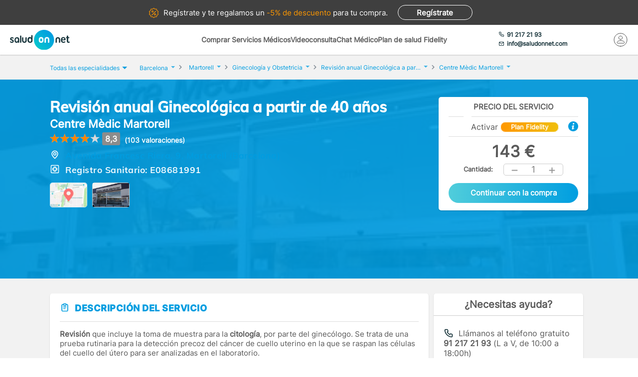

--- FILE ---
content_type: text/html; charset=utf-8
request_url: https://www.saludonnet.com/servicio-medico/centre-medic-martorell-obstetricia-y-ginecologia-pack-35-revision-anual-ginecologica-a-partir-de-40-anos
body_size: 27929
content:

<!DOCTYPE html>
<html lang="es">
<head>
    <meta charset="utf-8">
    <meta name="viewport" content="width=device-width, initial-scale=1">
    <title>Revisi&#243;n anual Ginecol&#243;gica a partir de 40 a&#241;os en Centre M&#232;dic Martorell, en Barcelona - SaludOnNet</title>
    <meta name="description" content="Revisi&#243;n anual Ginecol&#243;gica a partir de 40 a&#241;os de Centre M&#232;dic Martorell, en Barcelona. Reserva cita con los mejores profesionales m&#233;dicos en SaludOnNet. &#161;Acude sin esperas!">
    
    
    
        <link rel="preload" href="/Content/fonts/Inter-VF.woff2" as="font" type="font/woff2" crossorigin>
<link rel="preload" href="/Content/fonts/Mulish-VF.woff2" as="font" type="font/woff2" crossorigin>
            <link rel="stylesheet" rel="preload" type="text/css" href="/Content/css/bundles/SON-sonstyle-sass.css" as="style" />

        <link rel="stylesheet" rel="preload" type="text/css" href="/Content/lib/splide/splide.min.css" as="style" />
        <link rel="preload" href="/Scripts/marketplace/lib/jquery-1.7.2.min.js" as="script" />
        <link rel="preload" href="https://maps.googleapis.com/maps/api/js?key=AIzaSyCoezXaNL0iCplm2iQyXi6e9es83rWGUIo&libraries=places&language=es" data-cookieconsent="ignore" as="script" />
        <script src="/Scripts/marketplace/lib/jquery-1.7.2.min.js" type="text/javascript" defer></script>
        <link rel="preconnect" href="https://www.googletagmanager.com">
        <link rel="canonical" href="https://www.saludonnet.com/servicio-medico/centre-medic-martorell-obstetricia-y-ginecologia-pack-35-revision-anual-ginecologica-a-partir-de-40-anos" />
    


    

    <meta name="theme-color" content="#009EE0">
    <meta property="og:title" content="Revisi&#243;n anual Ginecol&#243;gica a partir de 40 a&#241;os en Centre M&#232;dic Martorell, en Barcelona - SaludOnNet">
    <meta property="og:description" content="Revisi&#243;n anual Ginecol&#243;gica a partir de 40 a&#241;os de Centre M&#232;dic Martorell, en Barcelona. Reserva cita con los mejores profesionales m&#233;dicos en SaludOnNet. &#161;Acude sin esperas!">
    <meta property="og:image" itemprop="image" content="https://www.saludonnet.com/content/img/backgrounds/mobile-herounit.jpg">
    <meta property=”og:type” content=”website” />
    <meta property="og:url" content="https://www.saludonnet.com/">
    <meta name="thumbnail" content="https://www.saludonnet.com/Content/img/svg/on-logo.svg" />
    <meta name="apple-itunes-app" content="app-id=409141015">
    <meta name="google-play-app" content="app-id=com.saludonnet.pacientes">
    <link rel="shortcut icon" href="/Content/img/favicon.ico">
    <link rel="icon" sizes="192x192" href="/Content/img/logos/sonlogo192.png">
    <link href="/Content/img/logos/icon-120x120.png" rel="apple-touch-icon" />
    <link href="/Content/img/logos/icon-152x152.png" rel="apple-touch-icon" sizes="152x152" />
    <link href="/Content/img/logos/icon-167x167.png" rel="apple-touch-icon" sizes="167x167" />
    <link href="/Content/img/logos/icon-180x180.png" rel="apple-touch-icon" sizes="180x180" />
    <link href="/Content/img/logos/icon-192x192.png" rel="icon" sizes="192x192" />
    <link href="/Content/img/logos/icon-128x128.png" rel="icon" sizes="128x128" />
    
    
    
        <script type="text/javascript">
            window.dataLayer = window.dataLayer || [];
            window.dataLayer.push({ ecommerce: null });  // Clear the previous ecommerce object.
            window.dataLayer.push({
                'businessType': 'Marketplace',
                'specialty': 'Ginecología y Obstetricia',
                'serviceForSale': 'Revisión anual Ginecológica a partir de 40 años',
                'provider': "Centre Mèdic Martorell",
                'event': 'view_item',
                'ecommerce': {
                    'currency': 'EUR',
                    'value': "143",
                    'items':
                    [
                        {
                            'item_id': 'clon-1518#pack-35',
                            'item_name': "Centre Mèdic Martorell - Revisión anual Ginecológica a partir de 40 años",
                            'price': "143",
                            'item_category': 'Ginecología y Obstetricia'
                        }
                    ]
                }
            });
        </script>
    


    <!-- Script para poder probar Page Speed Insights sin el banner de consentimiento de cookies-->
<script>
    window.addEventListener("CookiebotOnDialogInit", function () {
        if (Cookiebot.getDomainUrlParam("CookiebotScan") === "true")
            Cookiebot.setOutOfRegion();
    });
</script>

    <!-- Google Tag Manager -->
    <script data-cookieconsent="ignore">
        (function (w, d, s, l, i) {
            w[l] = w[l] || [];
            w[l].push({
                'gtm.start':
                    new Date().getTime(),
                event: 'gtm.js'
            });
            var f = d.getElementsByTagName(s)[0],
                j = d.createElement(s),
                dl = l != 'dataLayer' ? '&l=' + l : '';
            j.async = true;
            j.src =
                'https://www.googletagmanager.com/gtm.js?id=' + i + dl;
            f.parentNode.insertBefore(j, f);
        })(window, document, 'script', 'dataLayer', 'GTM-WPSL63');
    </script>
    <!-- End Google Tag Manager -->
<!-- Azure Insights-->
<script type="text/javascript">
var appInsights = window.appInsights ||
    function(config) {
        function r(config) {
            t[config] = function() {
                var i = arguments;
                t.queue.push(function() { t[config].apply(t, i) })
            }
        }

        var t = { config: config }, u = document, e = window, o = "script", s = u.createElement(o), i, f;
        for (s.src = config.url || "//az416426.vo.msecnd.net/scripts/a/ai.0.js", u.getElementsByTagName(o)[0].parentNode.appendChild(s), t.cookie = u.cookie, t.queue = [], i = ["Event", "Exception", "Metric", "PageView", "Trace"]; i.length;) r("track" + i.pop());
        return r("setAuthenticatedUserContext"), r("clearAuthenticatedUserContext"), config.disableExceptionTracking ||
        (i = "onerror", r("_" + i), f = e[i], e[i] = function(config, r, u, e, o) {
            var s = f && f(config, r, u, e, o);
            return s !== !0 && t["_" + i](config, r, u, e, o), s
        }), t
    }({ instrumentationKey: "24f6e516-b3b5-47c4-a73a-2630d4c90f57" });
window.appInsights = appInsights;
appInsights.trackPageView();
</script>
<!-- End Azure Insights)-->


<script type="application/ld+json">
    {
      "@context": "https://schema.org",
      "@type": "Organization",
      "name": "SaludOnNet",
      "legalName" : "Saludonnet Spain, S.L.",
      "url": "https://www.saludonnet.com/",
      "logo": "https://www.saludonnet.com/Content/img/svg/son-logo.svg",
      "sameAs": [
        "https://es-es.facebook.com/pages/category/Medical-Service/SaludOnNet-214957498526536",
        "https://twitter.com/saludonnet",
        "https://www.instagram.com/saludonnet",
        "https://es.linkedin.com/company/saludonnet",
        "https://www.youtube.com/channel/UCag68GsnagqzNb6C3G-S9vQ"
      ],
      "contactPoint": [
        {
          "@type": "ContactPoint",
          "telephone": "+34912172193",
          "email": "info@saludonnet.com",
          "contactType": "customer service",
          "areaServed": "ES",
          "availableLanguage": "es"
        }
      ]
    }
</script>
<script type="application/ld+json">
    {
        "@context": "http://schema.org",
        "@type": "WebSite",
        "name": "SaludOnNet",
        "url": "https://www.saludonnet.com/"
    }
</script>

</head>
<body>
        <!-- Google Tag Manager (noscript) -->
        <noscript>
            <iframe src="https://www.googletagmanager.com/ns.html?id=GTM-WPSL63"
                    height="0" width="0" style="display:none;visibility:hidden"></iframe>
        </noscript>
        <!-- End Google Tag Manager (noscript) -->
    <!-- Renderizado de librerias-->
    <script type="text/javascript">
        window.sOn = window.sOn || {};
        sOn.layoutView = sOn.layoutView || {};
        sOn.layoutView.isAnonymousUser = (/true/i).test('True');
        sOn.layoutView.userEmail = '';
        sOn.layoutView.signalRServerUrl = 'https://websocket.saludonnet.com/signalr';
        sOn.layoutView.countryCode = 'ES';
        sOn.layoutView.currencyCode = 'EUR';

        //Feature flags
        sOn.layoutView.isOnlineAppointmentFeatureEnabled = (/true/i).test('True');
    </script>
    <script src="https://maps.googleapis.com/maps/api/js?key=AIzaSyCoezXaNL0iCplm2iQyXi6e9es83rWGUIo&libraries=places&language=es" type="text/javascript" data-cookieconsent="ignore" defer></script>
    
    
    
    


<script type="text/javascript" src="https://cdn.aplazame.com/aplazame.js?public-key=f117bd51c6d846f1c6ad67020df9f30e4d6aa642&sandbox=false" defer></script>

<script src="/Scripts/bundles/productProfileNew.min.js" ></script>
<script src="/Scripts/Lib/splide.min.js" ></script>
<script src="/bundles/jsProductProfileViewLibs?v=EtrJ65JlUOLMa4G7QijphuteMImARRVOQFO4gguUOYg1" defer></script>
    <script src="/Scripts/bundles/layout.min.js" defer></script>
<script src="/bundles/jsProductProfileView?v=EQI5Qhn7aglkkoCGRAsEplum5uD0aJE-_AVR6PY97n81" defer></script>

<script type="text/javascript">


    sOn.productProfileView = sOn.productProfileView || {};
    sOn.productProfileView.isOnlineAppointmentFeatureEnabled = (/true/i).test('True');
    sOn.productProfileView.countryCode = 'ES';
    sOn.productProfileView.currencyCode = 'EUR';
    sOn.productProfileView.productProviderId = "clon-1518";
    sOn.productProfileView.serviceForSaleIdForOnlineAppointment = "";
    sOn.productProfileView.serviceForSaleId = "pack-35";
    sOn.productProfileView.productId = "29412";
    sOn.productProfileView.informativeConsultationProductId = '';
    sOn.productProfileView.productIsFidelity = (/true/i).test('True');
    sOn.productProfileView.productPrice = 143;
    sOn.productProfileView.productFidelityPrice = 122;
    sOn.productProfileView.hasFidelityEssentialConfiguredDiscount = (/true/i).test('False');
    sOn.productProfileView.productHasUnitsLimitForBuying = (/true/i).test(
        'True');
    sOn.productProfileView.hasAnyPractitionerOnlineAppointment = (/true/i).test(
        'False');
    sOn.productProfileView.isCustomerServiceAssistanceRequiredThrougoutPurchaseProcess = (/true/i).test(
        'False');
    sOn.productProfileView.aplazameMaxPrice = 2500;
    sOn.productProfileView.aplazameMinPrice = 300;
    sOn.productProfileView.productSpecialtyId = "obstetricia-y-ginecologia";
    sOn.productProfileView.collectiveId = '';
    sOn.productProfileView.userPlanId = 1;
    sOn.productProfileView.hasAppointmentIn24hours = (/true/i).test('False');
    sOn.productProfileView.appointmentManagementCost = '5';
    sOn.productProfileView.hasAppointmentManagement = (/true/i).test('False');
    sOn.productProfileView.product = {
        province: "Barcelona",
        serviceForSale: "Revisión anual Ginecológica a partir de 40 años",
        specialty: "Ginecología y Obstetricia"
    }

    //temp flag para cuando un producto tiene agendas pero falla su carga
    window.localStorage.errorLoadingSchedules = false;

    document.addEventListener("DOMContentLoaded", function () {

        var carrousel = new Splide('#image-carousel');

        document.querySelector(".provider-profile__image").addEventListener("click", () => {
            document.getElementById("providerPictureModalContainer").style.display = "block";
            const overlay = document.getElementById("informativeConsultationInformation_overlay");
            overlay.style.display = "block";
            carrousel.mount();
        })

        overlay.addEventListener("click", () => {
            carrousel.destroy();
        })

        document.getElementById("providerPictureModalCloseButton").addEventListener("click", () => {
            carrousel.destroy();
        })

        var purchasePreconfirmationButtonDesktop = document.getElementById('productPurchasePreconfirmationButtonDesktop');
        purchasePreconfirmationButtonDesktop.addEventListener("click", () => {
            var units = document.getElementById('productQuantityDesktop').innerHTML;
            trackAddToCartEvent(units);
        });

        var purchasePreconfirmationButtonMobile = document.getElementById('productPurchasePreconfirmationButtonMobile');
        purchasePreconfirmationButtonMobile.addEventListener("click", () => {
            var units = document.getElementById('productQuantityMobile').innerHTML;
            trackAddToCartEvent(units);
        });

        function trackAddToCartEvent(units) {
            window.dataLayer = window.dataLayer || [];
            window.dataLayer.push({ ecommerce: null });  // Clear the previous ecommerce object.
            window.dataLayer.push({
                'event': 'add_to_cart',
                'ecommerce': {
                    'currency': 'EUR',
                    'value': (143 * units).toString(),
                    'items':
                    [
                        {
                            'item_id': 'clon-1518#pack-35',
                            'item_name': "Centre Mèdic Martorell - Revisión anual Ginecológica a partir de 40 años",
                            'price': '143',
                            'item_category': 'Ginecología y Obstetricia',
                            'quantity': units
                        }
                    ]
                }
            });
        }
    });
</script>



    <!-- Fin renderizado de librerias-->

    <div id="main-wrapper" class="main-wrapper">
        <div id="inner-wrapper" class="inner-wrapper">
            
    <div id="signUpBanner_container" class="banner__signup">
        <p><span class="banner__signup__desktop-text">Regístrate y</span> te regalamos <span class="banner__signup__desktop-text">un </span><span> -5% de descuento</span> para tu compra<span class="banner__signup__desktop-text">.</span></p>
        <span id="signUpBanner_showsSignUpButton" class="btn hidden-link" data-cy="signUpBanner_showsSignUpButton" data-location="L3NpZ251cA==">
            Regístrate
        </span>
    </div>

<script type="text/javascript" defer>
    document.addEventListener("DOMContentLoaded", function () {
        $('#signUpBanner_showsSignUpButton').on('click', function() {
            dataLayer.push({
                'event': 'genericAnalyticsEvent',
                'eventCategory': 'plataforma',
                'eventAction': 'Pulsar el botón de registro',
                'eventLabel': 'El usuario pulsa el botón de registro desde el banner superior'
            });
        }); 
    });
</script>


                <header>
                    


<div class="header__logo">
    <div class="header__logos__wrapper">
        <a href="/">
            <img id="sonMainLogoDesktop" src="/Content/img/svg/son-logo.svg" alt="SaludOnNet" class="main__header__logo">
        </a>
    </div>
    <div>
    </div>
</div>
                    
    
<div class="header__search-wrapper">
    



<div class="header__search-link">
            <a id="showSearchPanelButton"
               href="#"
               class="active">
Comprar Servicios M&#233;dicos            </a>
            <a id="btnVideoVisitLanding"
               href="/video-consulta">
Videoconsulta            </a>
            <a id="btnVirtualVisitLanding"
               href="/chat-medico">
Chat M&#233;dico            </a>
            <a id="btnPersonalPlanLanding"
               href="/plan-de-salud-fidelity">
Plan de salud Fidelity            </a>
</div>
<div class="header__enterprise-link">
    <span data-location="L2VtcHJlc2Fz" class="hidden-link">Plan empresas</span>
</div>
</div>

<div id="marketplaceHeaderSearchPanel" style="display: none" class="search-dropdown">
    <p><strong>Realiza la búsqueda</strong></p>
    <div>
        <div id="marketplaceMedicalTermsSearchPanel" class="flex-wrapper flex-3">
            <span class="flex">
                <input id="marketplaceMedicalTermsSearch_keywordSelector" type="text" placeholder="Especialidad o nombre de la prueba"/>
                <span id="marketplaceMedicalTermsSearch_infoSearchMessage" class="message--error" style="display: none;" role="alert" aria-hidden="true"></span>
                <span id="marketplaceMedicalTermsSearch_keywordError" class="message--error" style="display: none;" role="alert" aria-hidden="true"></span>
            </span>
            <div class="flex">
                <input id="marketplaceMedicalTermsSearch_googleMapsLocationSelector" type="text" placeholder="Provincia o localidad"/>
                <span id="marketplaceMedicalTermsSearch_locationError" class="message--error" style="display: none;" role="alert" aria-hidden="true"></span>
            </div>
            <a id="marketplaceMedicalTermsSearch_button" href="#" class="btn btn--search">Buscar</a>
            <div>
                <button id="hideMarketplaceHeaderSearchButton" class="btn btn--close"></button>
            </div>
        </div>
    </div>
</div>



                    


<div class="header__profile-wrapper">
    

    <div id="unloggedMenu" data-cy="unloggedMenu" style="display: none;" class="header__unlogged-profile">
        <div>
    <div class="header__contact-link">
        <a href="tel:+34 91 217 21 93" id="headerTelephone"><span class="header__phone-text">91 217 21 93</span></a>
        <a href="mailto:info@saludonnet.com" id="headerEmail"><span class="header__email-text">info@saludonnet.com</span></a>
    </div>
    <a href="tel:+34912172193" class="header__mobile-phone" aria-label="teléfono"><span class="header__phone-image"></span></a>
    <p>LLAMAR</p>
</div>
        <div>
            <a
                id="showSignUpButton"
                data-cy="showSignUpButton"
                href="#"
                class="header__login"
                aria-label="Mi Cuenta"
            >
                <span class="header__login-image"></span>
            </a>
            
            <p>MI CUENTA</p>

            <div id="loginOrSignUpModal" class="header__profile__menu" style="display: none">
                <span id="headerDropdownLoginButton"
                    data-location="L2xvZ2lu"
                    class="btn hidden-link">
                    INICIAR SESIÓN
                </span>
                <hr>
                <p class="header__profile__menu__text">¿No tienes cuenta?</p>
                <span id="headerDropdownSignUpButton"
                    data-location="L3NpZ251cA=="
                    class="btn hidden-link">
                    REGÍSTRATE
                </span>
            </div>

        </div>
    </div>
    <div id="loggedMenu" style="display: none;" class="header__logged-profile">
        <div>
    <div class="header__contact-link">
        <a href="tel:+34 91 217 21 93" id="headerTelephone"><span class="header__phone-text">91 217 21 93</span></a>
        <a href="mailto:info@saludonnet.com" id="headerEmail"><span class="header__email-text">info@saludonnet.com</span></a>
    </div>
    <a href="tel:+34912172193" class="header__mobile-phone" aria-label="teléfono"><span class="header__phone-image"></span></a>
    <p>LLAMAR</p>
</div>
        <div class="header__logged-menu">
            <a id="showLoggedMenuOptionsButton" href="#" class="header__login" aria-label="Mi Cuenta"><span class="header__login-image"></span></a>
            <p>MI CUENTA</p>
        </div>
    </div>
    <span id="logoutErrorMessage" class="error-message" role="alert" aria-hidden="true" style="display: none;"></span>
    <div id="notifications"></div>
</div>
                    
    
    
        <div class="header__mobile-menu">
            <div class="header__search">
                <a id="showSearchPanelButton" href="#" aria-label="Buscar">
                </a>
                <p>BUSCAR</p>
            </div>
            <div id="" class="header__menu">
                <span></span>
                <span></span>
                <span></span>
                <span></span>
                <p>MENU</p>
            </div>
        </div>
        
<div id="" class="header-menu">
    <a href="#" class="header__user-menu__clipboard header-menu__dropdown">Especialidades</a>
    <div class="header-menu__section">
            <span class="line"></span>
            <a href="/servicios-medicos/acupuntura">Acupuntura</a>
            <span class="line"></span>
            <a href="/servicios-medicos/alergologia">Alergolog&#237;a</a>
            <span class="line"></span>
            <a href="/servicios-medicos/analisis-clinicos">Anal&#237;ticas y Gen&#233;tica</a>
            <span class="line"></span>
            <a href="/servicios-medicos/aparato-digestivo">Aparato Digestivo</a>
            <span class="line"></span>
            <a href="/servicios-medicos/cardiologia">Cardiolog&#237;a</a>
            <span class="line"></span>
            <a href="/servicios-medicos/cirugia-estetica">Cirug&#237;a Est&#233;tica</a>
            <span class="line"></span>
            <a href="/servicios-medicos/cirugia-general-y-del-aparato-digestivo">Cirug&#237;a General y del Aparato Digestivo</a>
            <span class="line"></span>
            <a href="/servicios-medicos/cirugia-maxilofacial">Cirug&#237;a Maxilofacial</a>
            <span class="line"></span>
            <a href="/servicios-medicos/dermatologia">Dermatolog&#237;a</a>
            <span class="line"></span>
            <a href="/servicios-medicos/endocrinologia-y-nutricion">Endocrinolog&#237;a y Nutrici&#243;n</a>
            <span class="line"></span>
            <a href="/servicios-medicos/fisioterapia">Fisioterapia</a>
            <span class="line"></span>
            <a href="/servicios-medicos/obstetricia-y-ginecologia">Ginecolog&#237;a y Obstetricia</a>
            <span class="line"></span>
            <a href="/servicios-medicos/hematologia">Hematolog&#237;a</a>
            <span class="line"></span>
            <a href="/servicios-medicos/homeopatia">Homeopat&#237;a</a>
            <span class="line"></span>
            <a href="/servicios-medicos/medicina-deportiva">Medicina Deportiva</a>
            <span class="line"></span>
            <a href="/servicios-medicos/medicina-estetica">Medicina Est&#233;tica</a>
            <span class="line"></span>
            <a href="/servicios-medicos/medicina-general">Medicina General</a>
            <span class="line"></span>
            <a href="/servicios-medicos/medicina-interna">Medicina Interna</a>
            <span class="line"></span>
            <a href="/servicios-medicos/nefrologia">Nefrolog&#237;a</a>
            <span class="line"></span>
            <a href="/servicios-medicos/neumologia">Neumolog&#237;a</a>
            <span class="line"></span>
            <a href="/servicios-medicos/neurologia">Neurolog&#237;a</a>
            <span class="line"></span>
            <a href="/servicios-medicos/odontologia">Odontolog&#237;a</a>
            <span class="line"></span>
            <a href="/servicios-medicos/oftalmologia">Oftalmolog&#237;a</a>
            <span class="line"></span>
            <a href="/servicios-medicos/oncologia-medica">Oncolog&#237;a M&#233;dica</a>
            <span class="line"></span>
            <a href="/servicios-medicos/oncologia-radioterapica">Oncolog&#237;a Radioter&#225;pica</a>
            <span class="line"></span>
            <a href="/servicios-medicos/otorrinolaringologia">Otorrinolaringolog&#237;a</a>
            <span class="line"></span>
            <a href="/servicios-medicos/pediatria">Pediatr&#237;a</a>
            <span class="line"></span>
            <a href="/servicios-medicos/podologia">Podolog&#237;a</a>
            <span class="line"></span>
            <a href="/servicios-medicos/psicologia">Psicolog&#237;a</a>
            <span class="line"></span>
            <a href="/servicios-medicos/psiquiatria">Psiquiatr&#237;a</a>
            <span class="line"></span>
            <a href="/servicios-medicos/radiodiagnostico">Radiolog&#237;a</a>
            <span class="line"></span>
            <a href="/servicios-medicos/rehabilitacion">Rehabilitaci&#243;n</a>
            <span class="line"></span>
            <a href="/servicios-medicos/reproduccion-asistida">Reproducci&#243;n asistida</a>
            <span class="line"></span>
            <a href="/servicios-medicos/reumatologia">Reumatolog&#237;a</a>
            <span class="line"></span>
            <a href="/servicios-medicos/traumatologia-y-cirugia-ortopedica">Traumatolog&#237;a y Cirug&#237;a Ortop&#233;dica</a>
            <span class="line"></span>
            <a href="/servicios-medicos/urgencias-domiciliarias">Urgencias Domiciliarias</a>
            <span class="line"></span>
            <a href="/servicios-medicos/urologia">Urolog&#237;a</a>
            <span class="line"></span>
            <a href="/servicios-medicos/radiodiagnostico/resonancia-magnetica">Resonancia Magn&#233;tica</a>
    </div>
        <span class="line"></span>
        <a href="#" class="header__user-menu__cross header-menu__dropdown">Intervenciones quirúrgicas</a>
        <div class="header-menu__section">
            <span class="line"></span>

            <a href="/cirugias" class="header-menu__surgeries">Ver todas las cirugías</a>
                <span class="line"></span>
                <a>Artroscopia de Rodilla - Menisco</a>
                <span class="line"></span>
                <a>Aumento de pechos. Mamoplastia</a>
                <span class="line"></span>
                <a>Cirug&#237;a del abdomen. Abdominoplastia</a>
                <span class="line"></span>
                <a>Cirug&#237;a de p&#225;rpados. Blefaroplastia</a>
                <span class="line"></span>
                <a>Elevaci&#243;n de pechos. Mastopexia</a>
                <span class="line"></span>
                <a>Liposucci&#243;n</a>
                <span class="line"></span>
                <a>Operaci&#243;n de Cataratas</a>
                <span class="line"></span>
                <a>Operaci&#243;n de Fimosis</a>
                <span class="line"></span>
                <a>Operaci&#243;n de Hemorroides</a>
                <span class="line"></span>
                <a>Operaci&#243;n de Hernia Inguinal</a>
                <span class="line"></span>
                <a>Operaci&#243;n de Hipermetrop&#237;a</a>
                <span class="line"></span>
                <a>Operaci&#243;n del S&#237;ndrome del T&#250;nel Carpiano</a>
                <span class="line"></span>
                <a>Operaci&#243;n de Miop&#237;a</a>
                <span class="line"></span>
                <a>Operaci&#243;n de Presbicia o vista cansada</a>
                <span class="line"></span>
                <a>Recambio de implantes mamarios</a>
                <span class="line"></span>
                <a>Reducci&#243;n de pechos. Mamoplastia</a>
                <span class="line"></span>
                <a>Reversi&#243;n de Vasectom&#237;a</a>
                <span class="line"></span>
                <a>Vasectom&#237;a</a>
        </div>
            <span class="line"></span>
        <span data-location="L3ZpZGVvLWNvbnN1bHRh" class="header__user-menu__video hidden-link">Videoconsulta</span>
            <span class="line"></span>
        <span data-location="L2NoYXQtbWVkaWNv" class="header__user-menu__chat hidden-link">Chat Médico</span>
            <span class="line"></span>
        <a href="/plan-de-salud-fidelity" class="header__user-menu__heart hidden-link">Plan de salud Fidelity <span>NUEVO</span></a>
    <span class="line"></span>
    <a href="https://www.saludonnet.com/blog" class="header__user-menu__browser">Nuestro blog de salud</a>
    <span class="line"></span>
    <span data-location="L2FjY2Vzby1wcm9mZXNpb25hbGVz" class="header__user-menu__professional hidden-link">¿Eres médico?</span>
    <span data-location="L2VtcHJlc2Fz" class="header__user-menu__enterprise hidden-link">Plan empresas</span>
        <a href="#" onclick="showSignUpModal()" class="header__user-menu__signup">Consigue un 5% descuento</a>
        <script type="text/javascript">
            /*Trapiche hasta terminar la tarea de cargar los js asíncronos*/
            function showSignUpModal() {
                var signUpModal = document.getElementById("signUpModalContainer");
                var overlay = document.getElementById("overlay");
                signUpModal.style.display = "block";
                overlay.style.display = "block";
            }
        </script>
    <a href="/contacto-saludonnet" class="header__user-menu__contact hidden-link">Contacto</a>
</div>
    


                </header>

    



<div class="subheader--mobile">
    <div class="content-wrapper">
                <div>
                    <span id=""
                       data-location="Lw=="
                       class="active hidden-link">
                        Comprar Servicios
                    </span>
                </div>
                <div>
                    <span id=""
                       data-location="L3ZpZGVvLWNvbnN1bHRh"
                       class="hidden-link">
                        Videoconsulta
                    </span>
                </div>
                <div>
                    <span id=""
                       data-location="L2NoYXQtbWVkaWNv"
                       class="hidden-link">
                        Chat M&#233;dico
                    </span>
                </div>
                <div>
                    <span id=""
                       data-location="L3BsYW4tZGUtc2FsdWQtZmlkZWxpdHk="
                       class="hidden-link">
                        Plan de salud Fidelity
                    </span>
                </div>
    </div>
</div>

            <div class="flex-wrapper">
                

<div id="loggedMenuOptionsPanel"></div>
<div id="collapsed-menu" class="collapsed-menu" data-cy="collapsed-menu">
    <div>
        <a id="uncollapseMenuButton" data-cy="uncollapseMenuButton" href="#" onclick="">
            <picture id="userProfileImageInCollapsedMenu"></picture>
        </a>
        <div class="menu__notifications menu__notifications--collapsed">
            <a href="/centro-notificaciones">
                <span class="notificationBell" style="display: none;"></span>
            </a>
        </div>
    </div>
</div>
<p id="loggedMenuOptionsErrorMessage" class="error-message menu__error" role="alert" aria-hidden="true" style="display: none;"></p>
                <div style="width: 100%;">
                    














<div class="l-content-wrapper" role="main">
    <div class="breadcrumb__menu">
        <div class="content-wrapper">
            <div class="breadcrumb__specialties">
                <div id="showAllSpecialtiesButton_mobileView" class="breadcrumb__specialties__link">
                    <button>Especialidades<span class="breadcrumb__specialties__link__arrow"></span></button>
                </div>
                <div id="specialtiesContainer_mobileView" style="display: none;" class="breadcrumb__specialties__list-wrapper">
                    

<div id="listOfSpecialties" class="herounit__search__links__specialties__list">
    <div name="specialtiesPanelCloseButton" class="herounit__search__links__specialties__close"></div>
        <a href="/servicios-medicos/acupuntura" class="linkOfSpecialty">Acupuntura</a>
        <a href="/servicios-medicos/alergologia" class="linkOfSpecialty">Alergolog&#237;a</a>
        <a href="/servicios-medicos/analisis-clinicos" class="linkOfSpecialty">Anal&#237;ticas y Gen&#233;tica</a>
        <a href="/servicios-medicos/aparato-digestivo" class="linkOfSpecialty">Aparato Digestivo</a>
        <a href="/servicios-medicos/cardiologia" class="linkOfSpecialty">Cardiolog&#237;a</a>
        <a href="/servicios-medicos/cirugia-estetica" class="linkOfSpecialty">Cirug&#237;a Est&#233;tica</a>
        <a href="/servicios-medicos/cirugia-general-y-del-aparato-digestivo" class="linkOfSpecialty">Cirug&#237;a General y del Aparato Digestivo</a>
        <a href="/servicios-medicos/cirugia-maxilofacial" class="linkOfSpecialty">Cirug&#237;a Maxilofacial</a>
        <a href="/servicios-medicos/dermatologia" class="linkOfSpecialty">Dermatolog&#237;a</a>
        <a href="/servicios-medicos/endocrinologia-y-nutricion" class="linkOfSpecialty">Endocrinolog&#237;a y Nutrici&#243;n</a>
        <a href="/servicios-medicos/fisioterapia" class="linkOfSpecialty">Fisioterapia</a>
        <a href="/servicios-medicos/obstetricia-y-ginecologia" class="linkOfSpecialty">Ginecolog&#237;a y Obstetricia</a>
        <a href="/servicios-medicos/hematologia" class="linkOfSpecialty">Hematolog&#237;a</a>
        <a href="/servicios-medicos/homeopatia" class="linkOfSpecialty">Homeopat&#237;a</a>
        <a href="/servicios-medicos/medicina-deportiva" class="linkOfSpecialty">Medicina Deportiva</a>
        <a href="/servicios-medicos/medicina-estetica" class="linkOfSpecialty">Medicina Est&#233;tica</a>
        <a href="/servicios-medicos/medicina-general" class="linkOfSpecialty">Medicina General</a>
        <a href="/servicios-medicos/medicina-interna" class="linkOfSpecialty">Medicina Interna</a>
        <a href="/servicios-medicos/nefrologia" class="linkOfSpecialty">Nefrolog&#237;a</a>
        <a href="/servicios-medicos/neumologia" class="linkOfSpecialty">Neumolog&#237;a</a>
        <a href="/servicios-medicos/neurologia" class="linkOfSpecialty">Neurolog&#237;a</a>
        <a href="/servicios-medicos/odontologia" class="linkOfSpecialty">Odontolog&#237;a</a>
        <a href="/servicios-medicos/oftalmologia" class="linkOfSpecialty">Oftalmolog&#237;a</a>
        <a href="/servicios-medicos/oncologia-medica" class="linkOfSpecialty">Oncolog&#237;a M&#233;dica</a>
        <a href="/servicios-medicos/oncologia-radioterapica" class="linkOfSpecialty">Oncolog&#237;a Radioter&#225;pica</a>
        <a href="/servicios-medicos/otorrinolaringologia" class="linkOfSpecialty">Otorrinolaringolog&#237;a</a>
        <a href="/servicios-medicos/pediatria" class="linkOfSpecialty">Pediatr&#237;a</a>
        <a href="/servicios-medicos/podologia" class="linkOfSpecialty">Podolog&#237;a</a>
        <a href="/servicios-medicos/psicologia" class="linkOfSpecialty">Psicolog&#237;a</a>
        <a href="/servicios-medicos/psiquiatria" class="linkOfSpecialty">Psiquiatr&#237;a</a>
        <a href="/servicios-medicos/radiodiagnostico" class="linkOfSpecialty">Radiolog&#237;a</a>
        <a href="/servicios-medicos/rehabilitacion" class="linkOfSpecialty">Rehabilitaci&#243;n</a>
        <a href="/servicios-medicos/reproduccion-asistida" class="linkOfSpecialty">Reproducci&#243;n asistida</a>
        <a href="/servicios-medicos/reumatologia" class="linkOfSpecialty">Reumatolog&#237;a</a>
        <a href="/servicios-medicos/traumatologia-y-cirugia-ortopedica" class="linkOfSpecialty">Traumatolog&#237;a y Cirug&#237;a Ortop&#233;dica</a>
        <a href="/servicios-medicos/urgencias-domiciliarias" class="linkOfSpecialty">Urgencias Domiciliarias</a>
        <a href="/servicios-medicos/urologia" class="linkOfSpecialty">Urolog&#237;a</a>
</div>

                </div>
            </div>
            <div>
                <a href="/video-consulta">Videoconsulta</a>
            </div>
            <div>
                <a href="/chat-medico">Chat Médico</a>
            </div>
            <div>
                <a href="/plan-de-salud-fidelity">Plan de salud Fidelity</a>
            </div>
        </div>
    </div>
    <div class="breadcrumb">
        <div class="content-wrapper">
            <div class="breadcrumb__specialties">
                <div id="showAllSpecialtiesBreadcrumbButton" class="breadcrumb__specialties__link">
                    <button>Todas las especialidades<span class="breadcrumb__specialties__link__arrow"></span></button>
                </div>
                <div id="specialtiesContainer" style="display: none;" class="breadcrumb__specialties__list-wrapper">
                    

<div id="listOfSpecialties" class="herounit__search__links__specialties__list">
    <div name="specialtiesPanelCloseButton" class="herounit__search__links__specialties__close"></div>
        <a href="/servicios-medicos/acupuntura" class="linkOfSpecialty">Acupuntura</a>
        <a href="/servicios-medicos/alergologia" class="linkOfSpecialty">Alergolog&#237;a</a>
        <a href="/servicios-medicos/analisis-clinicos" class="linkOfSpecialty">Anal&#237;ticas y Gen&#233;tica</a>
        <a href="/servicios-medicos/aparato-digestivo" class="linkOfSpecialty">Aparato Digestivo</a>
        <a href="/servicios-medicos/cardiologia" class="linkOfSpecialty">Cardiolog&#237;a</a>
        <a href="/servicios-medicos/cirugia-estetica" class="linkOfSpecialty">Cirug&#237;a Est&#233;tica</a>
        <a href="/servicios-medicos/cirugia-general-y-del-aparato-digestivo" class="linkOfSpecialty">Cirug&#237;a General y del Aparato Digestivo</a>
        <a href="/servicios-medicos/cirugia-maxilofacial" class="linkOfSpecialty">Cirug&#237;a Maxilofacial</a>
        <a href="/servicios-medicos/dermatologia" class="linkOfSpecialty">Dermatolog&#237;a</a>
        <a href="/servicios-medicos/endocrinologia-y-nutricion" class="linkOfSpecialty">Endocrinolog&#237;a y Nutrici&#243;n</a>
        <a href="/servicios-medicos/fisioterapia" class="linkOfSpecialty">Fisioterapia</a>
        <a href="/servicios-medicos/obstetricia-y-ginecologia" class="linkOfSpecialty">Ginecolog&#237;a y Obstetricia</a>
        <a href="/servicios-medicos/hematologia" class="linkOfSpecialty">Hematolog&#237;a</a>
        <a href="/servicios-medicos/homeopatia" class="linkOfSpecialty">Homeopat&#237;a</a>
        <a href="/servicios-medicos/medicina-deportiva" class="linkOfSpecialty">Medicina Deportiva</a>
        <a href="/servicios-medicos/medicina-estetica" class="linkOfSpecialty">Medicina Est&#233;tica</a>
        <a href="/servicios-medicos/medicina-general" class="linkOfSpecialty">Medicina General</a>
        <a href="/servicios-medicos/medicina-interna" class="linkOfSpecialty">Medicina Interna</a>
        <a href="/servicios-medicos/nefrologia" class="linkOfSpecialty">Nefrolog&#237;a</a>
        <a href="/servicios-medicos/neumologia" class="linkOfSpecialty">Neumolog&#237;a</a>
        <a href="/servicios-medicos/neurologia" class="linkOfSpecialty">Neurolog&#237;a</a>
        <a href="/servicios-medicos/odontologia" class="linkOfSpecialty">Odontolog&#237;a</a>
        <a href="/servicios-medicos/oftalmologia" class="linkOfSpecialty">Oftalmolog&#237;a</a>
        <a href="/servicios-medicos/oncologia-medica" class="linkOfSpecialty">Oncolog&#237;a M&#233;dica</a>
        <a href="/servicios-medicos/oncologia-radioterapica" class="linkOfSpecialty">Oncolog&#237;a Radioter&#225;pica</a>
        <a href="/servicios-medicos/otorrinolaringologia" class="linkOfSpecialty">Otorrinolaringolog&#237;a</a>
        <a href="/servicios-medicos/pediatria" class="linkOfSpecialty">Pediatr&#237;a</a>
        <a href="/servicios-medicos/podologia" class="linkOfSpecialty">Podolog&#237;a</a>
        <a href="/servicios-medicos/psicologia" class="linkOfSpecialty">Psicolog&#237;a</a>
        <a href="/servicios-medicos/psiquiatria" class="linkOfSpecialty">Psiquiatr&#237;a</a>
        <a href="/servicios-medicos/radiodiagnostico" class="linkOfSpecialty">Radiolog&#237;a</a>
        <a href="/servicios-medicos/rehabilitacion" class="linkOfSpecialty">Rehabilitaci&#243;n</a>
        <a href="/servicios-medicos/reproduccion-asistida" class="linkOfSpecialty">Reproducci&#243;n asistida</a>
        <a href="/servicios-medicos/reumatologia" class="linkOfSpecialty">Reumatolog&#237;a</a>
        <a href="/servicios-medicos/traumatologia-y-cirugia-ortopedica" class="linkOfSpecialty">Traumatolog&#237;a y Cirug&#237;a Ortop&#233;dica</a>
        <a href="/servicios-medicos/urgencias-domiciliarias" class="linkOfSpecialty">Urgencias Domiciliarias</a>
        <a href="/servicios-medicos/urologia" class="linkOfSpecialty">Urolog&#237;a</a>
</div>

                </div>
            </div>
            <div>
    <ol itemscope itemtype="http://schema.org/BreadcrumbList" class="breadcrumb__links">
        <li itemprop="itemListElement" itemscope itemtype="http://schema.org/ListItem">
            <a id="breadCrumbProvince" href="#" itemscope itemtype="http://schema.org/Thing" itemprop="item">
                <span itemprop="name">Barcelona</span>
            </a>
            <meta itemprop="position" content="1" />
                <div id="breadCrumbProvincesPanel" style="display: none;" class="breadcrumb__dropdown">
                    <span>Revisi&#243;n anual Ginecol&#243;gica a partir de 40 a&#241;os</span>

                    <ol>
                            <li>
                                    <span data-location="L2NlbnRyb3MtbWVkaWNvcy9vYnN0ZXRyaWNpYS15LWdpbmVjb2xvZ2lhL3Byb3ZpbmNpYS9hLWNvcnVuYS9wYWNrLTM1LXJldmlzaW9uLWFudWFsLWdpbmVjb2xvZ2ljYS1hLXBhcnRpci1kZS00MC1hbm9z" class="hidden-link">A Coru&#241;a</span>
                            </li>
                            <li>
                                    <span data-location="L2NlbnRyb3MtbWVkaWNvcy9vYnN0ZXRyaWNpYS15LWdpbmVjb2xvZ2lhL3Byb3ZpbmNpYS9hbGJhY2V0ZS9wYWNrLTM1LXJldmlzaW9uLWFudWFsLWdpbmVjb2xvZ2ljYS1hLXBhcnRpci1kZS00MC1hbm9z" class="hidden-link">Albacete</span>
                            </li>
                            <li>
                                    <span data-location="L2NlbnRyb3MtbWVkaWNvcy9vYnN0ZXRyaWNpYS15LWdpbmVjb2xvZ2lhL3Byb3ZpbmNpYS9hbGljYW50ZS9wYWNrLTM1LXJldmlzaW9uLWFudWFsLWdpbmVjb2xvZ2ljYS1hLXBhcnRpci1kZS00MC1hbm9z" class="hidden-link">Alicante</span>
                            </li>
                            <li>
                                    <span data-location="L2NlbnRyb3MtbWVkaWNvcy9vYnN0ZXRyaWNpYS15LWdpbmVjb2xvZ2lhL3Byb3ZpbmNpYS9hc3R1cmlhcy9wYWNrLTM1LXJldmlzaW9uLWFudWFsLWdpbmVjb2xvZ2ljYS1hLXBhcnRpci1kZS00MC1hbm9z" class="hidden-link">Asturias</span>
                            </li>
                            <li>
                                    <span data-location="L2NlbnRyb3MtbWVkaWNvcy9vYnN0ZXRyaWNpYS15LWdpbmVjb2xvZ2lhL3Byb3ZpbmNpYS9iYWRham96L3BhY2stMzUtcmV2aXNpb24tYW51YWwtZ2luZWNvbG9naWNhLWEtcGFydGlyLWRlLTQwLWFub3M=" class="hidden-link">Badajoz</span>
                            </li>
                            <li>
                                    <a href="/centros-medicos/obstetricia-y-ginecologia/provincia/barcelona/pack-35-revision-anual-ginecologica-a-partir-de-40-anos">Barcelona</a>
                            </li>
                            <li>
                                    <span data-location="L2NlbnRyb3MtbWVkaWNvcy9vYnN0ZXRyaWNpYS15LWdpbmVjb2xvZ2lhL3Byb3ZpbmNpYS9jYWRpei9wYWNrLTM1LXJldmlzaW9uLWFudWFsLWdpbmVjb2xvZ2ljYS1hLXBhcnRpci1kZS00MC1hbm9z" class="hidden-link">C&#225;diz</span>
                            </li>
                            <li>
                                    <span data-location="L2NlbnRyb3MtbWVkaWNvcy9vYnN0ZXRyaWNpYS15LWdpbmVjb2xvZ2lhL3Byb3ZpbmNpYS9jaXVkYWQtcmVhbC9wYWNrLTM1LXJldmlzaW9uLWFudWFsLWdpbmVjb2xvZ2ljYS1hLXBhcnRpci1kZS00MC1hbm9z" class="hidden-link">Ciudad Real</span>
                            </li>
                            <li>
                                    <span data-location="L2NlbnRyb3MtbWVkaWNvcy9vYnN0ZXRyaWNpYS15LWdpbmVjb2xvZ2lhL3Byb3ZpbmNpYS9naXJvbmEvcGFjay0zNS1yZXZpc2lvbi1hbnVhbC1naW5lY29sb2dpY2EtYS1wYXJ0aXItZGUtNDAtYW5vcw==" class="hidden-link">Girona</span>
                            </li>
                            <li>
                                    <span data-location="L2NlbnRyb3MtbWVkaWNvcy9vYnN0ZXRyaWNpYS15LWdpbmVjb2xvZ2lhL3Byb3ZpbmNpYS9ncmFuYWRhL3BhY2stMzUtcmV2aXNpb24tYW51YWwtZ2luZWNvbG9naWNhLWEtcGFydGlyLWRlLTQwLWFub3M=" class="hidden-link">Granada</span>
                            </li>
                            <li>
                                    <span data-location="L2NlbnRyb3MtbWVkaWNvcy9vYnN0ZXRyaWNpYS15LWdpbmVjb2xvZ2lhL3Byb3ZpbmNpYS9ndWFkYWxhamFyYS9wYWNrLTM1LXJldmlzaW9uLWFudWFsLWdpbmVjb2xvZ2ljYS1hLXBhcnRpci1kZS00MC1hbm9z" class="hidden-link">Guadalajara</span>
                            </li>
                            <li>
                                    <span data-location="L2NlbnRyb3MtbWVkaWNvcy9vYnN0ZXRyaWNpYS15LWdpbmVjb2xvZ2lhL3Byb3ZpbmNpYS9odWVzY2EvcGFjay0zNS1yZXZpc2lvbi1hbnVhbC1naW5lY29sb2dpY2EtYS1wYXJ0aXItZGUtNDAtYW5vcw==" class="hidden-link">Huesca</span>
                            </li>
                            <li>
                                    <span data-location="L2NlbnRyb3MtbWVkaWNvcy9vYnN0ZXRyaWNpYS15LWdpbmVjb2xvZ2lhL3Byb3ZpbmNpYS9pbGxlcy1iYWxlYXJzL3BhY2stMzUtcmV2aXNpb24tYW51YWwtZ2luZWNvbG9naWNhLWEtcGFydGlyLWRlLTQwLWFub3M=" class="hidden-link">Illes Balears</span>
                            </li>
                            <li>
                                    <span data-location="L2NlbnRyb3MtbWVkaWNvcy9vYnN0ZXRyaWNpYS15LWdpbmVjb2xvZ2lhL3Byb3ZpbmNpYS9sZW9uL3BhY2stMzUtcmV2aXNpb24tYW51YWwtZ2luZWNvbG9naWNhLWEtcGFydGlyLWRlLTQwLWFub3M=" class="hidden-link">Le&#243;n</span>
                            </li>
                            <li>
                                    <span data-location="L2NlbnRyb3MtbWVkaWNvcy9vYnN0ZXRyaWNpYS15LWdpbmVjb2xvZ2lhL3Byb3ZpbmNpYS9sbGVpZGEvcGFjay0zNS1yZXZpc2lvbi1hbnVhbC1naW5lY29sb2dpY2EtYS1wYXJ0aXItZGUtNDAtYW5vcw==" class="hidden-link">Lleida</span>
                            </li>
                            <li>
                                    <span data-location="L2NlbnRyb3MtbWVkaWNvcy9vYnN0ZXRyaWNpYS15LWdpbmVjb2xvZ2lhL3Byb3ZpbmNpYS9sdWdvL3BhY2stMzUtcmV2aXNpb24tYW51YWwtZ2luZWNvbG9naWNhLWEtcGFydGlyLWRlLTQwLWFub3M=" class="hidden-link">Lugo</span>
                            </li>
                            <li>
                                    <span data-location="L2NlbnRyb3MtbWVkaWNvcy9vYnN0ZXRyaWNpYS15LWdpbmVjb2xvZ2lhL3Byb3ZpbmNpYS9tYWRyaWQvcGFjay0zNS1yZXZpc2lvbi1hbnVhbC1naW5lY29sb2dpY2EtYS1wYXJ0aXItZGUtNDAtYW5vcw==" class="hidden-link">Madrid</span>
                            </li>
                            <li>
                                    <span data-location="L2NlbnRyb3MtbWVkaWNvcy9vYnN0ZXRyaWNpYS15LWdpbmVjb2xvZ2lhL3Byb3ZpbmNpYS9tYWxhZ2EvcGFjay0zNS1yZXZpc2lvbi1hbnVhbC1naW5lY29sb2dpY2EtYS1wYXJ0aXItZGUtNDAtYW5vcw==" class="hidden-link">M&#225;laga</span>
                            </li>
                            <li>
                                    <span data-location="L2NlbnRyb3MtbWVkaWNvcy9vYnN0ZXRyaWNpYS15LWdpbmVjb2xvZ2lhL3Byb3ZpbmNpYS9tdXJjaWEvcGFjay0zNS1yZXZpc2lvbi1hbnVhbC1naW5lY29sb2dpY2EtYS1wYXJ0aXItZGUtNDAtYW5vcw==" class="hidden-link">Murcia</span>
                            </li>
                            <li>
                                    <span data-location="L2NlbnRyb3MtbWVkaWNvcy9vYnN0ZXRyaWNpYS15LWdpbmVjb2xvZ2lhL3Byb3ZpbmNpYS9vdXJlbnNlL3BhY2stMzUtcmV2aXNpb24tYW51YWwtZ2luZWNvbG9naWNhLWEtcGFydGlyLWRlLTQwLWFub3M=" class="hidden-link">Ourense</span>
                            </li>
                            <li>
                                    <span data-location="L2NlbnRyb3MtbWVkaWNvcy9vYnN0ZXRyaWNpYS15LWdpbmVjb2xvZ2lhL3Byb3ZpbmNpYS9wb250ZXZlZHJhL3BhY2stMzUtcmV2aXNpb24tYW51YWwtZ2luZWNvbG9naWNhLWEtcGFydGlyLWRlLTQwLWFub3M=" class="hidden-link">Pontevedra</span>
                            </li>
                            <li>
                                    <span data-location="L2NlbnRyb3MtbWVkaWNvcy9vYnN0ZXRyaWNpYS15LWdpbmVjb2xvZ2lhL3Byb3ZpbmNpYS9zYW50YS1jcnV6LWRlLXRlbmVyaWZlL3BhY2stMzUtcmV2aXNpb24tYW51YWwtZ2luZWNvbG9naWNhLWEtcGFydGlyLWRlLTQwLWFub3M=" class="hidden-link">Santa Cruz de Tenerife</span>
                            </li>
                            <li>
                                    <span data-location="L2NlbnRyb3MtbWVkaWNvcy9vYnN0ZXRyaWNpYS15LWdpbmVjb2xvZ2lhL3Byb3ZpbmNpYS9zZWdvdmlhL3BhY2stMzUtcmV2aXNpb24tYW51YWwtZ2luZWNvbG9naWNhLWEtcGFydGlyLWRlLTQwLWFub3M=" class="hidden-link">Segovia</span>
                            </li>
                            <li>
                                    <span data-location="L2NlbnRyb3MtbWVkaWNvcy9vYnN0ZXRyaWNpYS15LWdpbmVjb2xvZ2lhL3Byb3ZpbmNpYS9zZXZpbGxhL3BhY2stMzUtcmV2aXNpb24tYW51YWwtZ2luZWNvbG9naWNhLWEtcGFydGlyLWRlLTQwLWFub3M=" class="hidden-link">Sevilla</span>
                            </li>
                            <li>
                                    <span data-location="L2NlbnRyb3MtbWVkaWNvcy9vYnN0ZXRyaWNpYS15LWdpbmVjb2xvZ2lhL3Byb3ZpbmNpYS9zb3JpYS9wYWNrLTM1LXJldmlzaW9uLWFudWFsLWdpbmVjb2xvZ2ljYS1hLXBhcnRpci1kZS00MC1hbm9z" class="hidden-link">Soria</span>
                            </li>
                            <li>
                                    <span data-location="L2NlbnRyb3MtbWVkaWNvcy9vYnN0ZXRyaWNpYS15LWdpbmVjb2xvZ2lhL3Byb3ZpbmNpYS90YXJyYWdvbmEvcGFjay0zNS1yZXZpc2lvbi1hbnVhbC1naW5lY29sb2dpY2EtYS1wYXJ0aXItZGUtNDAtYW5vcw==" class="hidden-link">Tarragona</span>
                            </li>
                            <li>
                                    <span data-location="L2NlbnRyb3MtbWVkaWNvcy9vYnN0ZXRyaWNpYS15LWdpbmVjb2xvZ2lhL3Byb3ZpbmNpYS90ZXJ1ZWwvcGFjay0zNS1yZXZpc2lvbi1hbnVhbC1naW5lY29sb2dpY2EtYS1wYXJ0aXItZGUtNDAtYW5vcw==" class="hidden-link">Teruel</span>
                            </li>
                            <li>
                                    <span data-location="L2NlbnRyb3MtbWVkaWNvcy9vYnN0ZXRyaWNpYS15LWdpbmVjb2xvZ2lhL3Byb3ZpbmNpYS90b2xlZG8vcGFjay0zNS1yZXZpc2lvbi1hbnVhbC1naW5lY29sb2dpY2EtYS1wYXJ0aXItZGUtNDAtYW5vcw==" class="hidden-link">Toledo</span>
                            </li>
                            <li>
                                    <span data-location="L2NlbnRyb3MtbWVkaWNvcy9vYnN0ZXRyaWNpYS15LWdpbmVjb2xvZ2lhL3Byb3ZpbmNpYS92YWxlbmNpYS9wYWNrLTM1LXJldmlzaW9uLWFudWFsLWdpbmVjb2xvZ2ljYS1hLXBhcnRpci1kZS00MC1hbm9z" class="hidden-link">Valencia</span>
                            </li>
                            <li>
                                    <span data-location="L2NlbnRyb3MtbWVkaWNvcy9vYnN0ZXRyaWNpYS15LWdpbmVjb2xvZ2lhL3Byb3ZpbmNpYS92YWxsYWRvbGlkL3BhY2stMzUtcmV2aXNpb24tYW51YWwtZ2luZWNvbG9naWNhLWEtcGFydGlyLWRlLTQwLWFub3M=" class="hidden-link">Valladolid</span>
                            </li>
                            <li>
                                    <span data-location="L2NlbnRyb3MtbWVkaWNvcy9vYnN0ZXRyaWNpYS15LWdpbmVjb2xvZ2lhL3Byb3ZpbmNpYS96YXJhZ296YS9wYWNrLTM1LXJldmlzaW9uLWFudWFsLWdpbmVjb2xvZ2ljYS1hLXBhcnRpci1kZS00MC1hbm9z" class="hidden-link">Zaragoza</span>
                            </li>
                    </ol>
                </div>
        </li>
        <li itemprop="itemListElement" itemscope itemtype="http://schema.org/ListItem">
            <a id="breadCrumbCity" href="#" itemscope itemtype="http://schema.org/Thing" itemprop="item">
                <span itemprop="name">Martorell</span>
            </a>
            <meta itemprop="position" content="2" />
                <div id="breadCrumbCitiesPanel" style="display: none;" class="breadcrumb__dropdown">
                    <span>Revisi&#243;n anual Ginecol&#243;gica a partir de 40 a&#241;os</span>
                    <ol>
                            <li>
                                <a href="/centros-medicos/obstetricia-y-ginecologia/provincia/barcelona/pack-35-revision-anual-ginecologica-a-partir-de-40-anos">Todas las localidades</a>
                            </li>
                            <li>
                                <a href="/centros-medicos/obstetricia-y-ginecologia/ciudad/barcelona-arenys-de-mar/pack-35-revision-anual-ginecologica-a-partir-de-40-anos">Arenys de Mar</a>
                            </li>
                            <li>
                                <a href="/centros-medicos/obstetricia-y-ginecologia/ciudad/barcelona-barcelona/pack-35-revision-anual-ginecologica-a-partir-de-40-anos">Barcelona</a>
                            </li>
                            <li>
                                <a href="/centros-medicos/obstetricia-y-ginecologia/ciudad/barcelona-cornella-de-llobregat/pack-35-revision-anual-ginecologica-a-partir-de-40-anos">Cornell&#224; de Llobregat</a>
                            </li>
                            <li>
                                <a href="/centros-medicos/obstetricia-y-ginecologia/ciudad/barcelona-esplugues-de-llobregat/pack-35-revision-anual-ginecologica-a-partir-de-40-anos">Esplugues de Llobregat</a>
                            </li>
                            <li>
                                <a href="/centros-medicos/obstetricia-y-ginecologia/ciudad/barcelona-granollers/pack-35-revision-anual-ginecologica-a-partir-de-40-anos">Granollers</a>
                            </li>
                            <li>
                                <a href="/centros-medicos/obstetricia-y-ginecologia/ciudad/barcelona-martorell/pack-35-revision-anual-ginecologica-a-partir-de-40-anos">Martorell</a>
                            </li>
                            <li>
                                <a href="/centros-medicos/obstetricia-y-ginecologia/ciudad/barcelona-prat-de-llobregat-el/pack-35-revision-anual-ginecologica-a-partir-de-40-anos">Prat de Llobregat (El)</a>
                            </li>
                            <li>
                                <a href="/centros-medicos/obstetricia-y-ginecologia/ciudad/barcelona-premia-de-mar/pack-35-revision-anual-ginecologica-a-partir-de-40-anos">Premi&#224; de Mar</a>
                            </li>
                            <li>
                                <a href="/centros-medicos/obstetricia-y-ginecologia/ciudad/barcelona-ripollet/pack-35-revision-anual-ginecologica-a-partir-de-40-anos">Ripollet</a>
                            </li>
                            <li>
                                <a href="/centros-medicos/obstetricia-y-ginecologia/ciudad/barcelona-sabadell/pack-35-revision-anual-ginecologica-a-partir-de-40-anos">Sabadell</a>
                            </li>
                            <li>
                                <a href="/centros-medicos/obstetricia-y-ginecologia/ciudad/barcelona-sant-boi-de-llobregat/pack-35-revision-anual-ginecologica-a-partir-de-40-anos">Sant Boi de Llobregat</a>
                            </li>
                            <li>
                                <a href="/centros-medicos/obstetricia-y-ginecologia/ciudad/barcelona-sant-celoni/pack-35-revision-anual-ginecologica-a-partir-de-40-anos">Sant Celoni</a>
                            </li>
                            <li>
                                <a href="/centros-medicos/obstetricia-y-ginecologia/ciudad/barcelona-sant-cugat-del-valles/pack-35-revision-anual-ginecologica-a-partir-de-40-anos">Sant Cugat del Vall&#232;s</a>
                            </li>
                            <li>
                                <a href="/centros-medicos/obstetricia-y-ginecologia/ciudad/barcelona-sant-vicenc-dels-horts/pack-35-revision-anual-ginecologica-a-partir-de-40-anos">Sant Vicen&#231; dels Horts</a>
                            </li>
                            <li>
                                <a href="/centros-medicos/obstetricia-y-ginecologia/ciudad/barcelona-santa-coloma-de-gramenet/pack-35-revision-anual-ginecologica-a-partir-de-40-anos">Santa Coloma de Gramenet</a>
                            </li>
                            <li>
                                <a href="/centros-medicos/obstetricia-y-ginecologia/ciudad/barcelona-terrassa/pack-35-revision-anual-ginecologica-a-partir-de-40-anos">Terrassa</a>
                            </li>
                            <li>
                                <a href="/centros-medicos/obstetricia-y-ginecologia/ciudad/barcelona-vic/pack-35-revision-anual-ginecologica-a-partir-de-40-anos">Vic</a>
                            </li>
                            <li>
                                <a href="/centros-medicos/obstetricia-y-ginecologia/ciudad/barcelona-viladecans/pack-35-revision-anual-ginecologica-a-partir-de-40-anos">Viladecans</a>
                            </li>
                            <li>
                                <a href="/centros-medicos/obstetricia-y-ginecologia/ciudad/barcelona-vilafranca-del-penedes/pack-35-revision-anual-ginecologica-a-partir-de-40-anos">Vilafranca del Pened&#232;s</a>
                            </li>
                    </ol>
                </div>
        </li>
        <li itemprop="itemListElement" itemscope itemtype="http://schema.org/ListItem">
            <a id="breadCrumbSpecialty" href="#" itemscope itemtype="http://schema.org/Thing" itemprop="item">
                <span itemprop="name">Ginecolog&#237;a y Obstetricia</span>
            </a>
            <meta itemprop="position" content="3" />
                <div id="breadCrumbSpecialtiesPanel" style="display: none;" class="breadcrumb__dropdown">
                    <span>Martorell</span>
                    <ol>
                            <li>
                                    <span data-location="L3NlcnZpY2lvcy1tZWRpY29zL2FsZXJnb2xvZ2lhL2NpdWRhZC9iYXJjZWxvbmEtbWFydG9yZWxs" class="hidden-link">Alergolog&#237;a</span>
                            </li>
                            <li>
                                    <span data-location="L3NlcnZpY2lvcy1tZWRpY29zL2FuYWxpc2lzLWNsaW5pY29zL2NpdWRhZC9iYXJjZWxvbmEtbWFydG9yZWxs" class="hidden-link">Anal&#237;ticas y Gen&#233;tica</span>
                            </li>
                            <li>
                                    <span data-location="L3NlcnZpY2lvcy1tZWRpY29zL2FuZ2lvbG9naWEteS1jaXJ1Z2lhLXZhc2N1bGFyL2NpdWRhZC9iYXJjZWxvbmEtbWFydG9yZWxs" class="hidden-link">Angiolog&#237;a y Cirug&#237;a Vascular</span>
                            </li>
                            <li>
                                    <span data-location="L3NlcnZpY2lvcy1tZWRpY29zL2FwYXJhdG8tZGlnZXN0aXZvL2NpdWRhZC9iYXJjZWxvbmEtbWFydG9yZWxs" class="hidden-link">Aparato Digestivo</span>
                            </li>
                            <li>
                                    <span data-location="L3NlcnZpY2lvcy1tZWRpY29zL2NhcmRpb2xvZ2lhL2NpdWRhZC9iYXJjZWxvbmEtbWFydG9yZWxs" class="hidden-link">Cardiolog&#237;a</span>
                            </li>
                            <li>
                                    <span data-location="L3NlcnZpY2lvcy1tZWRpY29zL2NpcnVnaWEtZ2VuZXJhbC15LWRlbC1hcGFyYXRvLWRpZ2VzdGl2by9jaXVkYWQvYmFyY2Vsb25hLW1hcnRvcmVsbA==" class="hidden-link">Cirug&#237;a General y del Aparato Digestivo</span>
                            </li>
                            <li>
                                    <span data-location="L3NlcnZpY2lvcy1tZWRpY29zL2Rlcm1hdG9sb2dpYS9jaXVkYWQvYmFyY2Vsb25hLW1hcnRvcmVsbA==" class="hidden-link">Dermatolog&#237;a</span>
                            </li>
                            <li>
                                    <span data-location="L3NlcnZpY2lvcy1tZWRpY29zL2VuZG9jcmlub2xvZ2lhLXktbnV0cmljaW9uL2NpdWRhZC9iYXJjZWxvbmEtbWFydG9yZWxs" class="hidden-link">Endocrinolog&#237;a y Nutrici&#243;n</span>
                            </li>
                            <li>
                                    <span data-location="L3NlcnZpY2lvcy1tZWRpY29zL2Zpc2lvdGVyYXBpYS9jaXVkYWQvYmFyY2Vsb25hLW1hcnRvcmVsbA==" class="hidden-link">Fisioterapia</span>
                            </li>
                            <li>
                                    <a href="/servicios-medicos/obstetricia-y-ginecologia/ciudad/barcelona-martorell">Ginecolog&#237;a y Obstetricia</a>
                            </li>
                            <li>
                                    <span data-location="L3NlcnZpY2lvcy1tZWRpY29zL21lZGljaW5hLWdlbmVyYWwvY2l1ZGFkL2JhcmNlbG9uYS1tYXJ0b3JlbGw=" class="hidden-link">Medicina General</span>
                            </li>
                            <li>
                                    <span data-location="L3NlcnZpY2lvcy1tZWRpY29zL21lZGljaW5hLWludGVybmEvY2l1ZGFkL2JhcmNlbG9uYS1tYXJ0b3JlbGw=" class="hidden-link">Medicina Interna</span>
                            </li>
                            <li>
                                    <span data-location="L3NlcnZpY2lvcy1tZWRpY29zL25ldW1vbG9naWEvY2l1ZGFkL2JhcmNlbG9uYS1tYXJ0b3JlbGw=" class="hidden-link">Neumolog&#237;a</span>
                            </li>
                            <li>
                                    <span data-location="L3NlcnZpY2lvcy1tZWRpY29zL25ldXJvbG9naWEvY2l1ZGFkL2JhcmNlbG9uYS1tYXJ0b3JlbGw=" class="hidden-link">Neurolog&#237;a</span>
                            </li>
                            <li>
                                    <span data-location="L3NlcnZpY2lvcy1tZWRpY29zL29mdGFsbW9sb2dpYS9jaXVkYWQvYmFyY2Vsb25hLW1hcnRvcmVsbA==" class="hidden-link">Oftalmolog&#237;a</span>
                            </li>
                            <li>
                                    <span data-location="L3NlcnZpY2lvcy1tZWRpY29zL290b3JyaW5vbGFyaW5nb2xvZ2lhL2NpdWRhZC9iYXJjZWxvbmEtbWFydG9yZWxs" class="hidden-link">Otorrinolaringolog&#237;a</span>
                            </li>
                            <li>
                                    <span data-location="L3NlcnZpY2lvcy1tZWRpY29zL3BlZGlhdHJpYS9jaXVkYWQvYmFyY2Vsb25hLW1hcnRvcmVsbA==" class="hidden-link">Pediatr&#237;a</span>
                            </li>
                            <li>
                                    <span data-location="L3NlcnZpY2lvcy1tZWRpY29zL3BzaWNvbG9naWEvY2l1ZGFkL2JhcmNlbG9uYS1tYXJ0b3JlbGw=" class="hidden-link">Psicolog&#237;a</span>
                            </li>
                            <li>
                                    <span data-location="L3NlcnZpY2lvcy1tZWRpY29zL3BzaXF1aWF0cmlhL2NpdWRhZC9iYXJjZWxvbmEtbWFydG9yZWxs" class="hidden-link">Psiquiatr&#237;a</span>
                            </li>
                            <li>
                                    <span data-location="L3NlcnZpY2lvcy1tZWRpY29zL3JhZGlvZGlhZ25vc3RpY28vY2l1ZGFkL2JhcmNlbG9uYS1tYXJ0b3JlbGw=" class="hidden-link">Radiodiagn&#243;stico</span>
                            </li>
                            <li>
                                    <span data-location="L3NlcnZpY2lvcy1tZWRpY29zL3JldW1hdG9sb2dpYS9jaXVkYWQvYmFyY2Vsb25hLW1hcnRvcmVsbA==" class="hidden-link">Reumatolog&#237;a</span>
                            </li>
                            <li>
                                    <span data-location="L3NlcnZpY2lvcy1tZWRpY29zL3RyYXVtYXRvbG9naWEteS1jaXJ1Z2lhLW9ydG9wZWRpY2EvY2l1ZGFkL2JhcmNlbG9uYS1tYXJ0b3JlbGw=" class="hidden-link">Traumatolog&#237;a y Cirug&#237;a Ortop&#233;dica</span>
                            </li>
                            <li>
                                    <span data-location="L3NlcnZpY2lvcy1tZWRpY29zL3Vyb2xvZ2lhL2NpdWRhZC9iYXJjZWxvbmEtbWFydG9yZWxs" class="hidden-link">Urolog&#237;a</span>
                            </li>
                    </ol>
                </div>
        </li>
        <li itemprop="itemListElement" itemscope itemtype="http://schema.org/ListItem">
            <a id="breadCrumbServiceForSale" href="#" itemscope itemtype="http://schema.org/Thing" itemprop="item">
                <span itemprop="name">Revisi&#243;n anual Ginecol&#243;gica a partir de 40 a&#241;os</span>
            </a>
            <meta itemprop="position" content="4"/>
                <div id="breadCrumbServicesForSalePanel" style="display: none;" class="breadcrumb__dropdown">
                    <span>Martorell</span>
                    <ol>
                            <li>
                                <a href="/centros-medicos/obstetricia-y-ginecologia/ciudad/barcelona-martorell/2989-consulta">Consulta de Ginecolog&#237;a y obstetricia</a>
                            </li>
                            <li>
                                <a href="/centros-medicos/obstetricia-y-ginecologia/ciudad/barcelona-martorell/pack-33-revision-anual-ginecologica">Revisi&#243;n anual Ginecol&#243;gica</a>
                            </li>
                            <li>
                                <a href="/centros-medicos/obstetricia-y-ginecologia/ciudad/barcelona-martorell/pack-34-revision-anual-ginecologica--ecografia-mamaria">Revisi&#243;n anual Ginecol&#243;gica + ecograf&#237;a mamaria</a>
                            </li>
                            <li>
                                <a href="/centros-medicos/obstetricia-y-ginecologia/ciudad/barcelona-martorell/pack-35-revision-anual-ginecologica-a-partir-de-40-anos">Revisi&#243;n anual Ginecol&#243;gica a partir de 40 a&#241;os</a>
                            </li>
                            <li>
                                <a href="/centros-medicos/obstetricia-y-ginecologia/ciudad/barcelona-martorell/pack-36-revision-anual-ginecologica-a-partir-de-40-anos--ecografia-mamaria">Revisi&#243;n anual Ginecol&#243;gica a partir de 40 a&#241;os + ecograf&#237;a mamaria</a>
                            </li>
                            <li>
                                <a href="/centros-medicos/obstetricia-y-ginecologia/ciudad/barcelona-martorell/pack-39-revision-embarazo-consulta-de-obstetricia--ecografia-obstetrica">Revisi&#243;n embarazo (consulta de obstetricia + ecograf&#237;a obst&#233;trica)</a>
                            </li>
                    </ol>
                </div>
        </li>
        <li itemprop="itemListElement" itemscope itemtype="http://schema.org/ListItem">
            <a id="breadCrumbProvider" href="#" itemscope itemtype="http://schema.org/Thing" itemprop="item">
                <span itemprop="name">Centre M&#232;dic Martorell</span>
            </a>
            <meta itemprop="position" content="5" />
                <div id="breadCrumbProvidersPanel" style="display: none;" class="breadcrumb__dropdown">
                    <span>Revisi&#243;n anual Ginecol&#243;gica a partir de 40 a&#241;os</span>
                    <ol>
                            <li>
                                <a href="/servicio-medico/centre-medic-martorell-obstetricia-y-ginecologia-pack-35-revision-anual-ginecologica-a-partir-de-40-anos">Centre M&#232;dic Martorell</a>
                            </li>
                    </ol>
                </div>
        </li>
    </ol>
</div>
        </div>
    </div>

    <script id="productPractitionersTemplate" type="text/html">
    {{#practitioners}}
    <div class="practitioner-wrapper">
        {{#showPhoto}}
        <img alt="Especialista médico" src="{{smallPictureUrl}}" loading="lazy"/>
        {{/showPhoto}}
        <p><strong>{{firstName}} {{lastName}}</strong> {{#medicalLicenseNumber}}<span>(Nº Colegiado: {{medicalLicenseNumber}})</span>{{/medicalLicenseNumber}}
        </p>
        {{#ratingsTotal}}
        <div class="rating-wrapper">           
            <p class="rating-number">Valoraciones para este médico: ({{ratingsTotal}})</p>
            <div id="practitionerRating_{{id}}" class="rating"></div>
        </div>
        {{/ratingsTotal}}
        
        {{#curriculumVitae}}
        <div class="curriculum-vitae">
            <div class="cv-wrapper">
                <p><strong>Experiencia / Logros:</strong></p>
                <span>{{{curriculumVitae}}}</span>
            </div>
            {{#hasAnySpokenLanguage}}
            <div class="cv-wrapper">
                <p><strong>Idiomas:</strong></p>
                <ul>
                    {{#languages}}
                    <li>{{.}}</li>
                    {{/languages}}
                </ul>
            </div>
            {{/hasAnySpokenLanguage}}
        </div>
        {{/curriculumVitae}}
    </div>
    {{/practitioners}}
</script>

    <script id="ratingsTemplate"  type="text/html">
    {{#ratings}}
    <div class="product__comment">
        <div class="product__comment__header">
            <strong><span>{{date}}</span></strong>
        </div>
        <div class="product__comment__content">
            {{#comment}}
            <p ><strong></strong><span> {{comment}}</span></p>
            {{/comment}}
        </div>
    </div>
    {{/ratings}}
</script>

    <label id="providerName" style="display: none;">Centre M&#232;dic Martorell</label>
    <label id="providerLatitude" style="display: none;">41.4808047</label>
    <label id="providerLongitude" style="display: none;">1.9143374999</label>

    <div>
        <div class="spinner">
            <img src="/Content/img/gifs/spinner.gif" alt="Spinner" loading="lazy">
        </div>
        
<div class="product__header" style="background: url('https://soncdn.azureedge.net/provider-images-container/c42cf205-6af7-4596-9f6a-9d6cb3ceafa5.jpg') center no-repeat; background-size: cover">
    <div class="product__header__filter">
        <div class="content-wrapper flex-wrapper">
            <div class="product__info">
                <div>
                    <h1 class="main-title">
                        Revisi&#243;n anual Ginecol&#243;gica a partir de 40 a&#241;os
                        <span>
                                <a id="productProviderName" href="/clinica/centre-medic-martorell">Centre M&#232;dic Martorell</a>
                        </span>
                    </h1>
                    <div>
                    </div>
                        <img src="/Content/img/svg/stars-4.svg" alt="valoración" loading="lazy" />
                        <p class="rating-text">
                            <strong>8,3</strong>
                                <a href="#ratesTab" id="productGlobalRatingTextWithTotal" class="total-ratings">
                                    (103 valoraciones)
                                </a>
                        </p>

                    <a id="showMapButton" href="#">
                        <h3 class="product-header__address">Avenida Francesc Riera, 9, Martorell (Barcelona)</h3>
                    </a>
                        <h3 class="product-header__health-registration">Registro Sanitario: E08681991</h3>
                    <div class="provider-profile__images">
                        <div class="provider-profile__map">
                            <a id="showMapButton" href="#">
                                 <picture>
                                    <source srcset="/Content/img/icons/map-icon-2x.webp" type="image/webp">
                                    <source srcset="/Content/img/icons/map-icon-2x.png" type="image/png">
                                    <img src="/Content/img/icons/map-icon-2x.png" alt="Mapa" loading="lazy">
                                </picture>
                            </a>
                        </div>
                            <div class="provider-profile__image">
                                <span id="providerPicture_c42cf205-6af7-4596-9f6a-9d6cb3ceafa5" >
                                    <img src="https://soncdn.azureedge.net/provider-images-container/c42cf205-6af7-4596-9f6a-9d6cb3ceafa5.jpg" alt="Imagen del centro médico"  style="background-size: cover; width: 100%; height: 100%"/>
                                </span>
                            </div>
                    </div>
                </div>
            </div>
            <div id="stickerPrice" class="product__price">




<div id="stickerServicePrice" class="desktop-price">
    <div id="pricesContainerDesktop" style="display: none">

        <p class="header">Precio del servicio</p>
        
        <div id="fidelityFilterPanelDesktop" style="display:none;">
            <div class="fidelity-filter-wrapper">
                <div class="is-fidelity-filter">
                    <div class="flex-wrapper">
                        <div>
                            <label class="switch">
                                <input id="activateFidelityPlanOptionDesktop" type="checkbox" />
                                <span class="slider"></span>
                            </label>
                            <label for="activateFidelityPlanOptionDesktop">Activar <span class="fidelity-badge">Plan Fidelity</span></label>
                        </div>
                        <a id="fidelityInfoButtonDesktop">
                            <img src="/Content/img/svg/icn-info.svg" alt="Más información">
                        </a>
                    </div>
                </div>
            </div>
        </div>

        <div class="price">
                <div class="flex-wrapper">
                    <span id="productOriginalPriceDesktop" class="price--original" style="display:none;"></span>
                    <span id="productPriceDesktop">143 €</span>
                </div>
                            <div id="productUnitsPanelDesktop" class="quantity">
                    <p>Cantidad:</p>
                    <div class="quantity-buttons">
                        <a id="decreaseButtonDesktop" href="#" class="remove-quantity" role="button"></a>
                        <p id="productQuantityDesktop" class="quantity-counter">1</p>
                        <a id="increaseButtonDesktop" href="#" class="add-quantity" role="button"></a>
                    </div>
                    <div id="productNominativeWarningMessageDesktop" style="display: none" class="nominative-warning-message">
                        <p>Este servicio es nominativo. En caso de necesitar varias unidades para pacientes diferentes, deberás comprar una para cada paciente.</p>
                    </div>
                </div>

            <div id="fidelitySubcriptionPriceInfoPanelDesktop" style="display: none;">
                <div class="fidelity-price-wrapper">
                    <p>Plan Fidelity:</p>
                    <div>
                        <p class="x-small">Desde</p>
                        <p class="fidelity-price">9 €/mes</p>
                        <p class="x-small">Permanencia 1 año</p>
                    </div>
                </div>
            </div>
        </div>
    </div>
    <div id="aplazameSimulatorContainerDesktop" style="display: none">
        <p class="premium-price">
            ¿Quieres financiar este servicio?<span class="tooltip tooltip--left info-icon info-tooltip" data-tooltip='Si lo deseas, en el siguiente paso podrás elegir la opción "Financiado" dentro de las formas de pago'><span class="tooltip__caret"></span></span>
        </p>
    </div>
    <div class="bottom-wrapper">
        <label id="productId" style="display: none;">29412</label>
        <a id="productPurchasePreconfirmationButtonDesktop" data-cy="productPurchasePreconfirmationButtonDesktop" href="#" class="btn" data-modal="modal-2" role="button">Continuar con la compra</a>
    </div>
</div>

            </div>
        </div>
    </div>
</div>
    </div>

    <div class="content-wrapper">
        <div class="product-description-wrapper">
            


<div>
        <div id="productPractitioners" class="product__card" role="complementary" style="display: none;">
        <p class="product__card__header product__card__header--practitioner">Médicos</p>
        <div id="productPractitionersContainer" class="list"></div>
        <div id="productPurchaseSchedulesTimetablePanel" class="practitioner-schedule" style="display: none">
            <a id="productPurchaseSchedulesTimetableButton" href="#" class="btn">Ver horas disponibles</a>
        </div>
    </div>
    
    <div id="practitionersAvailableHoursContainer" class="product__card" role="complementary"  style="display: none;">
        <p class="product__card__header product__card__header--practitioner">Médicos</p>

        <div id="practitionersAvailableHoursMainContainer">
        </div>
        
        <div id="spinner" class="spinner">
            <img src="/Content/img/gifs/spinner.gif" alt="Spinner" loading="lazy">
        </div>
    </div>

    <div id="tab-container" class="product__card">
        <ul class="product__card__tabs">
            <li>
                <a href="#tabGeneral" class="product__card__header product__card__header--description"><h2>Descripción del servicio</h2></a>
            </li>
        </ul>

        <div id="tabGeneral">
            <div>
                <p><p><strong>Revisi&oacute;n</strong>&nbsp;que incluye la toma de muestra para la&nbsp;<strong>citolog&iacute;a</strong>, por parte del&nbsp;ginec&oacute;logo. Se trata de una prueba rutinaria para la detecci&oacute;n precoz del c&aacute;ncer de cuello uterino en la que se raspan las c&eacute;lulas del cuello del &uacute;tero para ser analizadas en el laboratorio.</p>

<p>Tambi&eacute;n se realiza&nbsp;una&nbsp;<strong>ecograf&iacute;a transvaginal</strong>, para examinar los &oacute;rganos genitales de una mujer, incluidos el &uacute;tero, los ovarios y el cuello uterino, as&iacute; como una&nbsp;<strong>mamograf&iacute;a</strong>&nbsp;o mastograf&iacute;a. Esta &uacute;ltima consiste en una exploraci&oacute;n diagn&oacute;stica de imagen por rayos X de la gl&aacute;ndula mamaria, realizada con aparatos espec&iacute;ficos especialmente adaptados para conseguir la mayor resoluci&oacute;n posible en la visualizaci&oacute;n de las estructuras fibroepiteliales internas de la gl&aacute;ndula mamaria.</p>
</p>
            </div>


                <p class="product__card__subheader">Qué incluye el servicio:</p>
                <div>
                    <p><ul>
	<li>Consulta con el ginec&oacute;logo</li>
	<li>Toma de muestra de citolog&iacute;a y anatom&iacute;a patol&oacute;gica de la misma</li>
	<li>Ecograf&iacute;a transvaginal</li>
	<li>Mamograf&iacute;a bilateral</li>
</ul>
</p>
                </div>
                            <p class="product__card__subheader">Qué no incluye el servicio:</p>
                <div>
                    <p><ul>
	<li>Consultas sucesivas</li>
	<li>Otras pruebas complementaria o diagn&oacute;sticas &nbsp;que el profesional pueda prescribir</li>
</ul>

<p>Cons&uacute;ltenos precios en caso de necesitar cualquier otra prueba diagn&oacute;stica.</p>
</p>
                </div>
            <div id="requirements" class="requirements">
            </div>
        </div>



    </div>


    <div class="product__card" role="complementary">
        <p class="product__card__header product__card__header--howitworks">Cómo funciona</p>
        <div class="flex-wrapper">
            <div>
                <img src="/Content/img/svg/icn-one-rounded.svg" />
                <h4>Compras</h4>
                <p>el servicio y recibes un código en tu email</p>
            </div>
            <div>
                <img src="/Content/img/svg/icn-two-rounded.svg" />
                    <h4>Reservas</h4>
                    <p>tu cita llamando al centro médico</p>
            </div>
            <div>
                <img src="/Content/img/svg/icn-three-rounded.svg" />
                <h4>Acudes</h4>
                <p>al centro médico y entregas el código</p>
            </div>
        </div>
    </div>

    <div id="terms" class="product__card" role="complementary">
        <p class="product__card__header product__card__header--conditions">Condiciones</p>
        <p><ul>  <li>La compra de este servicio médico da derecho a su realización sin ningún cargo adicional, según las inclusiones y exclusiones del mismo. En el precio están incluidos los impuestos correspondientes.</li> </ul>  <ul>  <li>Cuando compres el servicio médico, recibirás un código de autorización en tu email. El día de la cita, identifícate como paciente de SaludOnNet y enseña el código en la recepción.</li> </ul>  <ul>  <li>Si compras una prueba que requiera prescripción, asegúrate de llevarla el día que vayas al centro médico.</li> </ul>  <ul>  <li>Dispones de 90 días para hacer uso del servicio.</li> </ul>  <ul>  <li>Si tienes cualquier pregunta, puedes ponerte en contacto con nosotros llamándonos al teléfono <strong>91 217 21 93</strong> o enviándonos un email a <strong>info@saludonnet.com</strong>.</li> </ul></p>
    </div>

    <div class="product__card product__card--advantages" role="complementary">
        <div class="grid-wrapper">
            <div class="flex-wrapper">
                <img src="/Content/img/svg/icon-calendar-rounded.svg" />
                <div>
                    <h4>90 días de validez</h4>
                    <p>Dispones de 90 días para utilizar tu código</p>
                </div>
            </div>
            <div class="flex-wrapper">
                <img src="/Content/img/svg/icon-refund-rounded.svg" />
                <div>
                    <h4>Garantía de devolución</h4>
                    <p>Si el servicio no se ha consumido</p>
                </div>
            </div>
            <div class="flex-wrapper">
                <img src="/Content/img/svg/icon-thumsup-rounded.svg" />
                <div>
                    <h4>Precio exclusivo</h4>
                    <p>El precio que ves solo lo encontrarás en SaludOnNet</p>
                </div>
            </div>
            <div class="flex-wrapper">
                <img src="/Content/img/svg/icon-star-rounded.svg" />
                <div>
                    <h4>Atención de calidad</h4>
                    <p>Misma atención que si fueras por privado</p>
                </div>
            </div>
        </div>
    </div>


    <div id="mainContainerForRatings">
        <div id="ratesTab">
            <div class="product__card">
                <p class="product__card__header product__card__header--comments">Comentarios</p>
                <div class="flex-wrapper">
                    <div id="sonRatingsTab" class="service__rate--active">
                        <a id="sonRatings" href="#">
                            <p><strong>Valoraciones de SaludOnNet</strong></p>
                                <p class="service__rate__number">
                                    <strong>9,2 / 10</strong>
                                    <img src="/Content/img/svg/stars-4.5.svg" alt="valoración" loading="lazy" />
                                </p>
                                <p class="service__rate__total-number">(164.183 valoraciones recibidas)</p>
                        </a>
                    </div>
                    <div id="providerRatingsTab" style="display: none;">
                        <a id="providerRatings" href="#">
                            <p><strong>Valoraciones del centro médico</strong></p>
                                <p class="service__rate__number">
                                    <strong>8,3 / 10</strong>
                                    <img src="/Content/img/svg/stars-4.svg" alt="valoración" loading="lazy" />
                                </p>
                                <p class="service__rate__total-number">(103 valoraciones recibidas)</p>
                        </a>
                    </div>
                </div>
                    <div id="ratingsCommentsContainer" style="display: none"></div>
            </div>
        </div>
    </div>
</div>
            <div id="stickerHelp" class="help-wrapper">
                <div class="help__header">
                    <h4>¿Necesitas ayuda?</h4>
                </div>
                <div class="help__content">
                    <p class="help__phone">Llámanos al teléfono gratuito <strong>91 217 21 93</strong> (L a V, de 10:00 a 18:00h)</p>
                    <p class="help__email">O envíanos un email a <a href="mailto:info@saludonnet.com">info@saludonnet.com</a></p>
                </div>
            </div>
        </div>
    </div>
</div>

<div id="highlighted-ratings-container"></div>





    <div class="mobile-button-wrapper informative-appointment-mobile-wrapper">
        <div class="price">
        <div>
                <div id="productNominativeWarningMessageMobile" style="display: none" class="nominative-warning-message">
                    <p>Este servicio es nominativo. En caso de necesitar varias unidades para pacientes diferentes, deberás comprar una para cada paciente.</p>
                </div>
                <div id="fidelityFilterPanelMobile" class="fidelity-filter--mobile" style="display:none;">
                    <div class="fidelity-filter-wrapper">
                        <div class="is-fidelity-filter">
                            <div class="flex-wrapper gap">
                                <div class="flex-wrapper gap">
                                    <label class="switch">
                                        <input id="activateFidelityPlanOptionMobile" type="checkbox"/>
                                        <span class="slider"></span>
                                    </label>
                                    <label for="activateFidelityPlanOptionMobile">Activar <span class="fidelity-badge ml5">Plan Fidelity</span></label>
                                </div>
                                <a href="/plan-de-salud-fidelity" target="_blank" id="fidelityInfoButtonMobile">
                                    <img src="/Content/img/svg/icn-info-white.svg" alt="Más información">
                                </a>
                            </div>
                        </div>
                    </div>
                </div>
                <p>Servicio:</p>
                <div id="pricesContainerMobile" style="display: none;">
                    <div class="flex-wrapper flex-row mb5">
                        <div class="flex-3">
                            <span id="productOriginalPriceMobile" class="price--original" style="display:none;"></span>
                                <span><label id="productPriceMobile">143 €</label></span>
                        </div>
                            <div id="productUnitsPanelMobile" class="flex-2 align-items-center">
                                <p>Cantidad:</p>
                                <div class="quantity-buttons">
                                    <a id="decreaseButtonMobile" href="#" class="remove-quantity" role="button" aria-label="Eliminar unidad"></a>
                                    <p id="productQuantityMobile" class="quantity-counter">1</p>
                                    <a id="increaseButtonMobile" href="#" class="add-quantity" role="button" aria-label="Añadir unidad"></a>
                                </div>
                            </div>
                    </div>
                </div>
            </div>
        </div>
        <div id="fidelitySubcriptionPriceInfoPanelMobile" style="display: none;">
            <div class="fidelity-price-wrapper">
                <p>Plan Fidelity:</p>
                <div>
                    <p class="x-small align-center">Desde</p>
                    <p class="fidelity-price">9 €/mes</p>
                    <p class="x-small align-center">Permanencia 1 año</p>
                </div>
            </div>
        </div>
        <div>
        </div>
        <div class="buttons-wrapper informative-appointment-mobile-button">
            <div>
                <a id="productPurchasePreconfirmationButtonMobile" href="#" class="btn modal-trigger" data-modal="modal-2" role="button" aria-label="Comprar Servicio">Continuar con la compra</a>
            </div>
        </div>
    </div>





<section class="valuable-services">
    <div class="content-wrapper">
            <h4>Servicios destacados</h4>
        <div class="valuable-services-slider">
                    <div>

                        <a href="/centros-medicos/alergologia/ciudad/barcelona-martorell/19-consulta">

                            <span>
                                    <p>
                                        <strong>Consulta de Alergolog&#237;a en Martorell</strong>
                                    </p>
                            </span>

                            <p>Desde 47 €</p>

                        </a>
                    </div>
                    <div>

                        <a href="/centros-medicos/alergologia/ciudad/barcelona-martorell/pack-28-consulta-de-alergologia--pruebas-cutaneas-prick-test">

                            <span>
                                    <p>
                                        <strong>Consulta de Alergolog&#237;a + pruebas cut&#225;neas (prick test) en Martorell</strong>
                                    </p>
                            </span>

                            <p>Desde 75 €</p>

                        </a>
                    </div>
                    <div>

                        <a href="/centros-medicos/cardiologia/ciudad/barcelona-martorell/1098-consulta">

                            <span>
                                    <p>
                                        <strong>Consulta de Cardiolog&#237;a en Martorell</strong>
                                    </p>
                            </span>

                            <p>Desde 47 €</p>

                        </a>
                    </div>
                    <div>

                        <a href="/centros-medicos/cardiologia/ciudad/barcelona-martorell/1114-ecocardiograma-doppler-colo">

                            <span>
                                    <p>
                                        <strong>Ecocardiograma + Doppler Color en Martorell</strong>
                                    </p>
                            </span>

                            <p>Desde 83 €</p>

                        </a>
                    </div>
                    <div>

                        <a href="/centros-medicos/cardiologia/ciudad/barcelona-martorell/1118-ergometria-ecg-de-esfuerzo">

                            <span>
                                    <p>
                                        <strong>Ergometr&#237;a (Prueba de Esfuerzo) en Martorell</strong>
                                    </p>
                            </span>

                            <p>Desde 90 €</p>

                        </a>
                    </div>
                    <div>

                        <a href="/centros-medicos/dermatologia/ciudad/barcelona-martorell/2233-consulta">

                            <span>
                                    <p>
                                        <strong>Consulta de Dermatolog&#237;a en Martorell</strong>
                                    </p>
                            </span>

                            <p>Desde 47 €</p>

                        </a>
                    </div>
                    <div>

                        <a href="/centros-medicos/dermatologia/ciudad/barcelona-martorell/pack-31-crioterapia-eliminacion-de-pequenas-verrugas-y-otras-lesiones">

                            <span>
                                    <p>
                                        <strong>Crioterapia (eliminaci&#243;n de peque&#241;as verrugas y otras lesiones) en Martorell</strong>
                                    </p>
                            </span>

                            <p>Desde 75 €</p>

                        </a>
                    </div>
                    <div>

                        <a href="/centros-medicos/obstetricia-y-ginecologia/ciudad/barcelona-martorell/2989-consulta">

                            <span>
                                    <p>
                                        <strong>Consulta de Ginecolog&#237;a y obstetricia en Martorell</strong>
                                    </p>
                            </span>

                            <p>Desde 47 €</p>

                        </a>
                    </div>
                    <div>

                        <a href="/centros-medicos/obstetricia-y-ginecologia/ciudad/barcelona-martorell/pack-33-revision-anual-ginecologica">

                            <span>
                                    <p>
                                        <strong>Revisi&#243;n anual Ginecol&#243;gica en Martorell</strong>
                                    </p>
                            </span>

                            <p>Desde 98 €</p>

                        </a>
                    </div>
                    <div>

                        <a href="/centros-medicos/oftalmologia/ciudad/barcelona-martorell/3111-consulta">

                            <span>
                                    <p>
                                        <strong>Consulta de Oftalmolog&#237;a en Martorell</strong>
                                    </p>
                            </span>

                            <p>Desde 47 €</p>

                        </a>
                    </div>
                    <div>

                        <a href="/centros-medicos/radiodiagnostico/ciudad/barcelona-martorell/2370-mamografia-bilateral">

                            <span>
                                    <p>
                                        <strong>Mamograf&#237;a Bilateral en Martorell</strong>
                                    </p>
                            </span>

                            <p>Desde 63 €</p>

                        </a>
                    </div>
                    <div>

                        <a href="/centros-medicos/radiodiagnostico/ciudad/barcelona-martorell/2398-ecografia-mamaria">

                            <span>
                                    <p>
                                        <strong>Ecograf&#237;a Mamaria en Martorell</strong>
                                    </p>
                            </span>

                            <p>Desde 54 €</p>

                        </a>
                    </div>
                    <div>

                        <a href="/centros-medicos/radiodiagnostico/ciudad/barcelona-martorell/2399-ecografia-muscular">

                            <span>
                                    <p>
                                        <strong>Ecograf&#237;a Muscular o Tendinosa en Martorell</strong>
                                    </p>
                            </span>

                            <p>Desde 57 €</p>

                        </a>
                    </div>
                    <div>

                        <a href="/centros-medicos/radiodiagnostico/ciudad/barcelona-martorell/2406-ecografia-urologica-reno-ves">

                            <span>
                                    <p>
                                        <strong>Ecograf&#237;a Urol&#243;gica (Reno-Vesico-Prost&#225;tica) en Martorell</strong>
                                    </p>
                            </span>

                            <p>Desde 57 €</p>

                        </a>
                    </div>
                    <div>

                        <a href="/centros-medicos/traumatologia-y-cirugia-ortopedica/ciudad/barcelona-martorell/3582-consulta">

                            <span>
                                    <p>
                                        <strong>Consulta de Traumatolog&#237;a y Cirug&#237;a Ortop&#233;dica en Martorell</strong>
                                    </p>
                            </span>

                            <p>Desde 47 €</p>

                        </a>
                    </div>
                    <div>

                        <a href="/centros-medicos/urologia/ciudad/barcelona-martorell/3898-consulta">

                            <span>
                                    <p>
                                        <strong>Consulta de Urolog&#237;a en Martorell</strong>
                                    </p>
                            </span>

                            <p>Desde 47 €</p>

                        </a>
                    </div>

        </div>
    </div>
</section>















                </div>
            </div>

            
    
    
    


<div id="modal-1" class="dialog" aria-hidden="true" role="dialog">
    <div class="dialog-body modal-rates">
        <span class="md-close"></span>
        <div class="dialog-header">
            <p><strong>Valoraciones</strong></p>
        </div>
        <div class="main-rate-mobile">
            <p><strong>Valoración general (103)</strong></p>
            <span id="productGlobalRatingFirstLook" class="rating"></span>
        </div>
        <div id="productRatingsContainer"></div>
    </div>
</div>

<div id="providerMap_modalContainer" class="dialog dialog-profile" aria-hidden="true" role="dialog">
    <div class="dialog-body modal-search">
        <span id="providerMap_closeModalButton" class="md-close"></span>
        <div>
            <div id="locationMap" role="tabpanel" aria-hidden="false" style="width: 100%; height: 400px;overflow: hidden;"></div>
        </div>
    </div>
</div>

<div id="providerPictureModalContainer" class="dialog dialog-profile" aria-hidden="true" role="dialog">
    <div class="dialog-body modal-search">
        <span id="providerPictureModalCloseButton" class="md-close"></span>
        <section id="image-carousel" class="splide">
            <div class="splide__track">
                <ul class="splide__list">
                        <li class="splide__slide">
                            <img id="providerPicture_c42cf205-6af7-4596-9f6a-9d6cb3ceafa5" src="https://soncdn.azureedge.net/provider-images-container/c42cf205-6af7-4596-9f6a-9d6cb3ceafa5.jpg"/>
                        </li>
                                    </ul>
            </div>
        </section>
    </div>
</div>

    <div id="notAvailableOnlineAppointment_modalContainer_appointmentManagement"
         data-cy="notAvailableOnlineAppointment_modalContainer_appointmentManagement"
         class="dialog dialog--appointment dialog--big"
         aria-hidden="true"
         role="dialog"
         style="display:none;">
        <div class="dialog-body" style="z-index:1002;">
            <div class="dialog-header">
                <p>
                    <strong>¿Cómo quieres reservar la cita?</strong>
                </p>
            </div>
            <div id="notAvailableOnlineAppointment_closeModalButton_appointmentManagement" class="md-close"></div>
            <div class="md-inner-wrapper">
                <div class="flex-wrapper">
                    <input type="radio" id="notAvailableOnlineAppointment_notAppointmentManagement" name="appointmentManagement" value="false" checked />
                    <label for="notAvailableOnlineAppointment_notAppointmentManagement">
                        <img src="/Content/img/icons/appointment-user-calls.png" alt="calendario" loading="lazy">
                    </label>
                    <label for="notAvailableOnlineAppointment_notAppointmentManagement">
                        <label for="notAvailableOnlineAppointment_notAppointmentManagement"><strong id="notAvailableOnlineAppointment_notAppointmentManagement_message">La reservaré yo mismo (GRATIS)</strong></label>
                        <p>Tendrás que llamar al centro médico para concertar la cita.</p>
                    </label>
                </div>
                <div class="flex-wrapper">
                    <input type="radio" id="notAvailableOnlineAppointment_appointmentManagement" name="appointmentManagement" value="true" />
                    <label for="notAvailableOnlineAppointment_appointmentManagement">
                        <img src="/Content/img/icons/appointment-saludonnet-calls.png" alt="calendario" loading="lazy">
                    </label>
                    <label for="notAvailableOnlineAppointment_appointmentManagement">
                        <label for="notAvailableOnlineAppointment_appointmentManagement"><strong id="notAvailableOnlineAppointment_appointmentManagement_message">Quiero que la reserve SaludOnNet (+5€)</strong></label>
                        <p>Reservamos la <strong>próxima cita disponible</strong>, y te la enviamos a tu teléfono a través de WhatsApp en un plazo de 24h laborables.</p>
                    </label>
                </div>

                <button id="notAvailableOnlineAppointment_purchaseButton" class="btn">Continuar con la compra</button>
                <p id="appointmentManagementError" style="display:none" class="error-message"></p>
                <input id="notAvailableOnlineAppointment_hasAppointmentManagement" type="hidden" />
            </div>
        </div>
        <div id="overlay" class="overlay" style="display: none;z-index:1001;"></div>
    </div>

    <div id="informativeConsultationInformation_modalContainer" class="dialog dialog-profile" aria-hidden="true" role="dialog">
        <div class="dialog-body modal-search">
            <div class="dialog-header">
                <p><strong>Cómo funciona</strong></p>
            </div>
            <div id="informativeConsultationInformation_closeModalButton" class="md-close"></div>
            <div class="md-inner-wrapper" style="padding-top: 0;">
                <div class="flex-wrapper dialog-steps">
                    <div class="flex">
                        <div>
                            <img src="/Content/img/svg/icon-calendar-dark-blue.svg" alt="calendario" loading="lazy">
                        </div>
                        <p><strong>1. Compras</strong></p><p>el servicio médico y recibes un código de autorización.</p>
                    </div>
                    <div class="flex">
                        <div>
                            <img src="/Content/img/svg/icon-phone-dark-blue.svg" alt="teléfono" loading="lazy">
                        </div>
                        <p><strong>2. Nos llamas</strong></p><p>y te gestionamos la cita.</p>
                    </div>
                    <div class="flex">
                        <div>
                            <img src="/Content/img/svg/icon-medical-square-dark-blue.svg" alt="teléfono" loading="lazy">
                        </div>
                        <p><strong>3. Acudes</strong></p><p>al centro médico y entregas el código.</p>
                    </div>
                </div>
                <a id="purchaseInformativeConsultationInformationButton" href="#" role="button" class="btn">Continuar con la compra</a>
            </div>
        </div>
    </div>
    <div id="informativeConsultationInformation_overlay" class="overlay" style="display: none; z-index: 1001;"></div>

    <div id="availableOnlineAppointmentDetailsConfirmation_modalContainer" class="dialog modal-search" aria-hidden="true" role="dialog">
        <div class="dialog-body">
            <div class="dialog-header">
                <p><strong>Datos de la cita</strong></p>
            </div>
            <div class="md-inner-wrapper">
                <p>Comprueba que los datos de la cita son correctos.</p>
                <span id="availableOnlineAppointmentDetailsConfirmation_closeModalButton" class="md-close"></span>
                <div class="appointment-info">
                    <div>
                        <span>Día: </span>
                        <span><strong id="availableOnlineAppointmentDetailsConfirmationDate"></strong></span>
                    </div>
                    <div>
                        <span>Hora: </span>
                        <span><strong id="availableOnlineAppointmentDetailsConfirmationTime"></strong></span>
                    </div>
                    <div>
                        <span>Centro médico: </span>
                        <span><strong id="availableOnlineAppointmentDetailsConfirmationProvider"></strong></span>
                    </div>
                    <div>
                        <span>Médico: </span>
                        <span><strong id="availableOnlineAppointmentDetailsConfirmationPractitioner"></strong></span>
                    </div>
                </div>
                <a id="purchaseWithAppointmentSelected_availableOnlineAppointment" href="#" role="button" class="btn">Confirmar y continuar con la compra</a>
                <a id="showSchedules_availableOnlineAppointment" href="#" role="button" class="link align-center mb20">Volver a la selección de hora</a>
            </div>
        </div>
    </div>

    <div id="practitionersAvailableHoursModalContainer" class="dialog dialog--schedule" role="complementary" style="z-index: 1003; display: none;">
        <div class="dialog-body">
            <span id="closeButton" class="md-close"></span>
            <div class="dialog-header">
                <p><strong>Selecciona día y hora de la cita</strong></p>
            </div>
            <div class="md-inner-wrapper">

                <div id="practitionersAvailableHoursMainContainer">

                </div>

                <div id="spinner" class="spinner">
                    <img src="/Content/img/gifs/spinner.gif" alt="Spinner" loading="lazy">
                </div>

                <a id="continueWithoutHourSelectedButton" style="display:none" class="link align-center mb20">Continuar la compra sin reservar cita</a>
            </div>
        </div>
    </div>

    <div id="appointmentDetailsContainer" style="z-index: 1002" class="dialog">
        <div class="dialog-body">
            <span id="showAppointmentHoursButton" class="md-close"></span>
            <div class="dialog-header">
                <p class="align-center"><strong>Datos de la cita</strong></p>
            </div>
            <div class="md-inner-wrapper">
                <p class="align-center">Comprueba que los datos de la cita son correctos.</p>
                <div class="message--grey">
                    <div>
                        <p>Día: <strong id="appointmentDate"></strong></p>
                    </div>
                    <div>
                        <p>Hora: <strong id="appointmentTime"></strong></p>
                    </div>
                    <div>
                        <p>Centro médico: <strong id="appointmentProvider"></strong></p>
                    </div>
                    <div>
                        <p>Médico: <strong id="appointmentPractitioner"></strong></p>
                    </div>
                    <div id="appointmentPriceContainer" style="display:none">
                        <p>Precio: <strong> <span id="appointmentPrice"></span> €</strong></p>
                    </div>
                </div>
                <button id="redirectToPreconfirmationPageButton" class="btn">Confirmar y continuar con la compra</button>
            </div>
        </div>
    </div>

    <div id="practitionersAvailableHoursOverlay" class="overlay" style="display: none; z-index: 1001;"></div>
    <div id="appointmentDetailsOverlay" class="overlay" style="display: none; z-index: 1001;"></div>

    <div id="sonPointsToEarnWithBetterHealthPlanModal" class="dialog dialog--son-points" aria-hidden="true" role="dialog" style="display: none;">
    <div class="dialog-body">
        <span id="sonPointsToEarnWithBetterHealthPlan_closeModalButton" class="md-close"></span>
        <div class="dialog-header">
            <p><strong>Descuentos en tus próximas compras</strong></p>
        </div>
        <div class="md-inner-wrapper">
            <p>Por cada compra de servicios médicos te regalamos hasta un 10% del precio en <strong>SON Points</strong>, que irás acumulando y podrás canjear directamente en descuentos en el precio de tus compras de servicios médicos.</p>
            <div class="dialog--son-points__text-wrapper">
                <p>Para disfrutar de las ventajas de este programa de descuentos, es necesario que hayas activado Cobertura Digital</p>
            </div>
            <a href="/cobertura-digital" class="btn" target="_blank">Saber más sobre Cobertura Digital</a>
        </div>
    </div>
</div>

    <div id="fidelityPlanInfoModal">
    <div class="modal--revealing__background">
        <div class="modal--revealing__content">
            <img src="/Content/img/svg/icn-close-dark-blue.svg" alt="Cerrar" class="modal--revealing__close">
            <h2>PLAN FIDELITY</h2>
            <h3>TU PLAN DE SALUD FLEXIBLE</h3>
            <p>El Plan de salud Fidelity te cubre <strong>3 servicios médicos</strong> presenciales, <strong>atención médica digital ilimitada</strong>, y hasta un <strong>-20% de descuento</strong> en más de 4.000 clínicas y hospitales privados. Sin esperas y sin letra pequeña. Punto.</p>
            <p class="modal--revealing__subtitle">COBERTURAS DEL PLAN FIDELITY</p>
            <div>
                <p><strong>3 servicios médicos gratis</strong></p>
                <ul>
                    <li><p>Consultas con especialistas</p></li>
                    <li><p>Consultas de Medicina General y Pediatría</p></li>
                    <li><p>Pruebas diagnósticas simples</p></li>
                    <li><p>Sesiones de fisioterapia y rehabilitación</p></li>
                </ul>
            </div>
            <div>
                <p><strong>Hasta un -20% de descuento</strong> en el resto de servicios médicos</p>
                <div class="modal--revealing__table">
                    <p>Ejemplo de ahorro</p>
                    <div class="modal--revealing__table__header">
                        <div class="flex-2">
                            <p><span>SIN</span> Plan Fidelity</p>
                        </div>
                        <div class="flex-2">
                            <p><span>CON</span> Plan Fidelity</p>
                        </div>
                        <div class="flex">
                            <p><span>AHORRO</span></p>
                        </div>
                    </div>
                    <div class="modal--revealing__table__content">
                        <div class="flex-2">
                            <div>
                                <p>COLONOSCOPIA</p>
                                <p><strong>278 €</strong></p>
                            </div>
                            <div>
                                <p>GASTROSCOPIA</p>
                                <p><strong>240 €</strong></p>
                            </div>
                            <div>
                                <p>TAC</p>
                                <p><strong>129 €</strong></p>
                            </div>
                        </div>
                        <div class="flex-2">
                            <div>
                                <p>COLONOSCOPIA</p>
                                <p><strong>237 €</strong></p>
                            </div>
                            <div>
                                <p>GASTROSCOPIA</p>
                                <p><strong>204 €</strong></p>
                            </div>
                            <div>
                                <p>TAC</p>
                                <p><strong>110 €</strong></p>
                            </div>
                        </div>
                        <div class="flex">
                            <div>
                                <p><strong>-41 €</strong></p>
                            </div>
                            <div>
                                <p><strong>-36 €</strong></p>
                            </div>
                            <div>
                                <p><strong>-19 €</strong></p>
                            </div>
                        </div>
                    </div>
                </div>
            </div>
            <div>
                <p><strong>Videoconsultas ilimitadas</strong></p>
                <p>Contacta con un médico tantas veces como lo necesites</p>
            </div>
            <div>
                <p><strong>Chats médicos ilimitados</strong></p>
                <p>Resuelve tus dudas médicas y recibe asesoramiento sobre hábitos de vida saludable</p>
            </div>
            <div>
                <p><strong>Y además...</strong></p>
                <ul>
                    <li><p>Programas de salud física y emocional</p></li>
                    <li><p>Receta electrónica</p></li>
                    <li><p>Prescripción electrónica</p></li>
                    <li><p>Registro de indicadores de salud</p></li>
                    <li><p>Historial médico en la nube</p></li>
                </ul>
            </div>
            <img src="/Content/img/icons/banner-fidelity-price.png" alt="Precio Fidelity" class="modal--revealing__banner">
            <a href="/plan-de-salud-fidelity" target="_blank" class="mt20 display-block">Más información</a>
        </div>
    </div>
</div>




            <div id="overlay" class="overlay" style="display: none;"></div>



    <div id="saludOnNetGlobalRatingsStar" style="display: none"></div>

<footer style="">
        <div class="footer__links">
            <div class="content-wrapper">
                    <div class="flex">
                        <a href="/directorio-servicios-medicos">Especialidades y servicios</a>
                    </div>
                    <div class="flex">
                        <a href="/directorio-centros-medicos">Centros Médicos</a>
                    </div>
                <div class="flex">
                    <a href="/cirugias">Intervenciones quirúrgicas</a>
                </div>
                <div class="flex">
                    <a href="/valoraciones-destacadas">Valoraciones de pacientes</a>
                </div>
            </div>
        </div>
    
    <div class="footer__copyright" style="">
        <div class="content-wrapper">
                <div class="footer__social">
                    <p>Síguenos: </p>
                    <a href="https://www.facebook.com/pages/SaludOnNet/214957498526536" width="40" height="40" class="facebook" aria-label="Facebook"></a>
                    <a href="https://twitter.com/saludonnet" width="40" height="40" class="twitter-x" aria-label="Twitter X"></a>
                    <a href="https://www.instagram.com/saludonnet/" width="40" height="40" class="instagram" aria-label="Instagram"></a>
                    <a href="https://www.youtube.com/channel/UCag68GsnagqzNb6C3G-S9vQ" width="40" height="40" class="youtube" aria-label="YouTube"></a>
                </div>
                            <div class="footer__apps">
                    <p>Descárgate la App: </p>
                    <a id="footerIosAppDownload" href="https://itunes.apple.com/es/app/saludonnet-pacientes/id409141015?mt=8" target="_blank" rel="noopener">
                        <img src="/Content/img/svg/ios-app-icon-grey.svg" alt="Descarga la aplicación de SaludOnNet de la App Store" width="30" height="37" loading="lazy"/>
                    </a>
                    <a id="footerAndroidAppDownload" href="https://play.google.com/store/apps/details?id=com.saludonnet.pacientes&hl=es" target="_blank" rel="noopener">
                        <img src="/Content/img/svg/android-app-icon-grey.svg" alt="Descarga la aplicación de SaludOnNet de la Google Play" width="30" height="31" loading="lazy"/>
                    </a>
                </div>
        </div>
    </div>
    <div class="footer__bottom">
        <div class="content-wrapper">
            <div class="flex-wrapper">
                <div class="footer__products">
                    <p>Empresa</p>
                    <ul>
                            <li><a href="https://www.saludonnet.com/blog" target="_blank" title="Ir al blog de Saludonnet" rel="noopener">Blog</a></li>
                        <li><a href="/quienes-somos">Quiénes somos</a></li>
                        <li><a href="/contacto-saludonnet" >Opciones de contacto</a></li>
                        <li><a href="/terminos-legales#termsOfUse" >Condiciones de uso</a></li>
                        <li><a href="/politica-privacidad" >Política de privacidad</a></li>
                        <li><a href="/cookies" >Política de cookies</a></li>
                        <!-- <li><a href="#" id="footerVideoButton">Como funciona</a></li> -->
                    </ul>
                </div>
                    <div class="footer__products">
                        <p>Productos</p>
                        <ul>
                            <li><a href="/clinica">SaludOnNet clínica</a></li>
                            <li><a href="/aseguradora">SaludOnNet aseguradora</a></li>
                            <li><a href="/sistema-autorizador-conpay" >SaludOnNet conPay</a></li>
                            <li><a href="/empresas" >SaludOnNet Empresas</a></li>
                            <li><a href="/tpa" >SaludOnNet TPA Accidentes</a></li>
                            <li><a href="/tpa/asistencia" >SaludOnNet TPA Asistencia</a></li>
                            <li><a href="/acceso-profesionales" >Acceso a profesionales</a></li>
                        </ul>
                    </div>
                                    <div class="footer__products">
                        <p>Prensa</p>
                        <ul>
                            <li><a href="/notas-de-prensa" >Notas de prensa</a></li>
                            <li><a href="/medios-de-comunicacion" >SaludOnNet en los medios</a></li>
                            <li><span data-location="L21hdGVyaWFsZXMtcGFyYS1wcmVuc2E=" class="hidden-link">Materiales para la prensa</span></li>
                        </ul>
                        <a href="/saludonnet-solidario">SaludOnNet Solidario</a>
                    </div>
                <div class="footer__sellos">
                    <a href="https://www.confianzaonline.es/empresas/saludonnet.htm" target="_blank" rel="noopener noreferrer">
                        <picture>
                            <source srcset="/Content/img/logos/sello-confianza-white.webp" type="image/webp" loading="lazy">
                            <source srcset="/Content/img/logos/sello-confianza-white.png" type="image/png" loading="lazy">
                            <img src="/Content/img/logos/sello-confianza-white.png" alt="Confianza Online" width="180" height="85" loading="lazy">
                        </picture>
                    </a>
                    <div class="footer__ekomi">
                        <div class="flex-wrapper">
                            <div id="widget-container" class="ekomi-widget-container ekomi-widget-sf1542246671568a2c315"  ></div>

                                <a href="https://www.ekomi.es/testimonios-saludonnet.com.html" target="_blank"><img alt="saludonnet.com Reviews with ekomi.es" src="https://smart-widget-assets.ekomiapps.de/resources/ekomi_logo.png" style="display: none;"/></a>

                                <script type="text/javascript">
                                function registerWidget (w, token) {
                                    w['_ekomiWidgetsServerUrl'] = 'https://widgets.ekomi.com';
                                    w['_customerId'] = 154224;
                                    
                                    if (w['_language'] == undefined) {
                                        w['_language'] = new Array();
                                    }
                                    w['_language'][token] = 'auto';        
                                    
                                    if(typeof(w['_ekomiWidgetTokens']) !== 'undefined'){
                                        w['_ekomiWidgetTokens'][w['_ekomiWidgetTokens'].length] = token;
                                    } else {
                                        w['_ekomiWidgetTokens'] = new Array(token);
                                    }
                                    if(typeof(ekomiWidgetJs) == 'undefined') {
                                        ekomiWidgetJs = true;
                                        var scr = document.createElement('script');scr.src = 'https://sw-assets.ekomiapps.de/static_resources/widget.js';
                                        var head = document.getElementsByTagName('head')[0];head.appendChild(scr);
                                        
                                    } else {if (typeof ekomiWidgetMain != 'undefined') {ekomiWidgetMain('ajax', token);}}
                                    return true;
                                }
                                (function (w) {
                                        var token = 'sf1542246671568a2c315';
                                        var k = document.getElementsByClassName("ekomi-widget-" + token);
                                        for(var x=0;x<k.length;x++){ registerWidget(w,token); }
                                    })(window);
                                </script>
                            </div>
                        </div>
                    </div>
                </div>
                    <div class="footer__separator mt20 mb40"></div>
                    <div id="footerPromotionalSignUpPanel" class="footer__sign-up">
                        <p>-5%</p>
                        <p>
                            Regístrate y consigue un <strong>5% de descuento</strong> para tu próxima compra en SaludOnNet
                        </p>
                        <span id="footerPromotionalSignUpButton" class="btn btn--orange hidden-link" data-location="L3NpZ251cA==" >
                            REGÍSTRATE
                        </span>
                    </div>
            </div>
            <div class="footer__goberment-seals">
                <a href="https://aplicaciones.ciencia.gob.es/pyiINFO/buscarPyi.mec?&nif=B83214643" target="_blank" rel="noopener noreferrer">
                    <picture>
                        <source srcset="/Content/img/logos/sello-pyme-innovadora-horizontal-white.webp" type="image/webp" loading="lazy">
                        <source srcset="/Content/img/logos/sello-pyme-innovadora-horizontal-white.png" type="image/png" loading="lazy">
                        <img src="/Content/img/logos/sello-pyme-innovadora-horizontal-white.png" alt="Pyme Innovadora" width="240" height="64"
                            loading="lazy">
                    </picture>
                </a>
                <picture>
                    <source srcset="/Content/img/logos/sello-enisa.webp" type="image/webp" loading="lazy">
                    <source srcset="/Content/img/logos/sello-enisa.png" type="image/png" loading="lazy">
                    <img src="/Content/img/logos/sello-enisa.png" alt="Enisa" width="78" height="52"
                        loading="lazy">
                </picture>
            </div>
        </div>
    </div>
    
    <div class="footer__seals">
        <div class="content-wrapper">
            <div class="footer__seals__confianza-online">
                <p>SaludOnNet te garantiza una compra segura:</p>
                <a href="https://www.confianzaonline.es/empresas/saludonnet.htm" target="_blank" rel="noopener noreferrer">
                    <img src="/Content/img/logos/sello-confianza.png" alt="Confianza Online" width="125" height="59" loading="lazy">
                </a>
            </div>
            <p>Formas de pago:</p>
            <img src="/Content/img/logos/payment-cards.png" alt="Formas de pago" loading="lazy">
            <a href="https://aplicaciones.ciencia.gob.es/pyiINFO/buscarPyi.mec?&nif=B83214643" target="_blank" rel="noopener noreferrer" class="seal__pyme-innovadora">
                <img src="/Content/img/logos/sello-pyme-innovadora-horizontal.png" alt="Pyme Innovadora" height="50" loading="lazy">
            </a>
            <img src="/Content/img/logos/sello-enisa.png" alt="Enisa" width="564" height="52" loading="lazy" class="seal__enisa">
            <img src="/Content/img/logos/mcafee.png" alt="McAfee" class="seal__mcaffe" width="100" height="41" loading="lazy">
            <img src="https://seal.godaddy.com/images/3/es/siteseal_gd_3_h_l_m.gif" width="170" height="41" alt="GoDaddy" class="seal__godaddy" loading="lazy">

            <img src="/Content/img/logos/MicrosoftPartner.png" alt="Microsoft Partner" width="110" height="37" class="footer__seals--microsoft" loading="lazy">
        </div>
    </div>
        <div class="footer__media">
            <div class="content-wrapper">
                <p>Hablan de SaludOnNet:</p>
                <div>
                    <a href="/medios-de-comunicacion">
                        <img src="/Content/img/logos/antena3-white.png" alt="Antena 3" width="41" height="36" loading="lazy">
                    </a>
                    <a href="/medios-de-comunicacion">
                        <img src="/Content/img/logos/elpais-white.png" alt="El País" width="96" height="21" loading="lazy">
                    </a>
                </div>
                <div>
                    <a href="/medios-de-comunicacion">
                        <img src="/Content/img/logos/abc-white.png" alt="ABC" width="66" height="22" loading="lazy">
                    </a>
                    <a href="/medios-de-comunicacion">
                        <img src="/Content/img/logos/telecinco-white.png" alt="Telecinco" width="40" height="40" loading="lazy">
                    </a>
                </div>
                <div>
                    <a href="/medios-de-comunicacion">
                        <img src="/Content/img/logos/expansion-white.png" alt="Expansión" width="115" height="25" loading="lazy">
                    </a>
                    <a href="/medios-de-comunicacion">
                        <img src="/Content/img/logos/tve-white.png" alt="TVE" width="50" height="31" loading="lazy">
                    </a>
                </div>
                <div>
                    <a href="/medios-de-comunicacion">
                        <img src="/Content/img/logos/larazon-white.png" alt="La Razón" width="124" height="22" loading="lazy">
                    </a>
                    <a href="/medios-de-comunicacion">
                        <img src="/Content/img/logos/lasexta-white.png" alt="La Sexta" width="35" height="50" loading="lazy">
                    </a>
                </div>
            </div>
        </div>
    <div class="footer__copyright">
        
<p>© Copyright SaludOnNet 2026</p>
    </div>
</footer>

        </div>
    </div>

    
    
    



    <script type="text/javascript">
        function decodeFromBase64(encodedString) {
            return atob(encodedString);
        }

        document.addEventListener("DOMContentLoaded", function (event) {
            document.querySelectorAll('.hidden-link').forEach(function (element) {
                element.addEventListener("click", function (event) {
                    var encodeUrl = event.currentTarget.getAttribute("data-location");
                    var decodeUrl = decodeFromBase64(encodeUrl);
                    window.location = decodeUrl;
                });
            });
        });
    </script>
</body>
</html>


--- FILE ---
content_type: text/html; charset=utf-8
request_url: https://www.saludonnet.com/ratings/service-for-sale/highlighted/true
body_size: 1789
content:


<section class="user-comments-section">
    <h3>Más de 400.000 pacientes ya han utilizado SaludOnNet</h3>

	<div class="flex-wrapper user-comments-section__total-ratings">
        <div class="flex">
		    <p><strong class="user-comments-section__total-ratings__number"><span>9,2 </span> /10</strong><span id="saludOnNetRatingsStarInCarrousel" class="rating">4.6</span></p>
        </div>
        <div class="flex">
		    <p><strong>164.183 valoraciones</strong></p>
                <a href="/valoraciones-destacadas" >Ver ></a>
        </div>
	</div>
    <ul class="bxslider">
            <li>
                    <div>
                        <div>
                            <blockquote>Me encanta la atenci&#243;n r&#225;pida, eficiente y amable del personal.
 Se agradece el trato recibido. 
Gente con mucha educaci&#243;n y saber estar. 
Mil gracias!!! Lo recomendar&#233;.</blockquote>
                        </div>
                        <div class="user-comment__footer">
                            <span>
                                <img src="https://www.saludonnet.com/Content/img/svg/stars-5.svg" alt="valoración" width="100" height="20" loading="lazy" />
                                <p>- Nuria P.</p>
                            </span>
                            <p>22/12/2025</p>
                        </div>
                    </div>
                    <div>
                        <div>
                            <blockquote>Es la 3&#176; o 4&#176; vez que repito con ellos y volver&#225; a haber una 5&#176;, Muy buenos profesionales si no tienes m&#233;dico privado a muy buen precio. Si siguen manteni&#233;ndolos, me tendr&#225;n como clienta. Feliz Navidad!</blockquote>
                        </div>
                        <div class="user-comment__footer">
                            <span>
                                <img src="https://www.saludonnet.com/Content/img/svg/stars-5.svg" alt="valoración" width="100" height="20" loading="lazy" />
                                <p>- Eva Mar&#237;a  M.</p>
                            </span>
                            <p>21/12/2025</p>
                        </div>
                    </div>
                    <div>
                        <div>
                            <blockquote>Facilidad de contrataci&#243;n por un coste reducido y poder elegir el centro. Siempre contrato con esta plataforma desde hace a&#241;os y nunca defrauda. Es la mejor opci&#243;n si no quieres o puedes tener que pagar un seguro anual. Un 10.</blockquote>
                        </div>
                        <div class="user-comment__footer">
                            <span>
                                <img src="https://www.saludonnet.com/Content/img/svg/stars-5.svg" alt="valoración" width="100" height="20" loading="lazy" />
                                <p>- Vicente O.</p>
                            </span>
                            <p>15/12/2025</p>
                        </div>
                    </div>
            </li>
            <li>
                    <div>
                        <div>
                            <blockquote>Servicio inmejorable de atenci&#243;n al cliente. Ponen toda su profesionalidad para atenderte en la compra de tu consulta, y sales contento de la atenci&#243;n recibida.</blockquote>
                        </div>
                        <div class="user-comment__footer">
                            <span>
                                <img src="https://www.saludonnet.com/Content/img/svg/stars-5.svg" alt="valoración" width="100" height="20" loading="lazy" />
                                <p>- An&#243;nimo</p>
                            </span>
                            <p>12/12/2025</p>
                        </div>
                    </div>
                    <div>
                        <div>
                            <blockquote>Genial porque al llegar yo no pod&#237;a mostrar en recepci&#243;n el mail de confirmaci&#243;n. Contact&#233; con una chica de SaludOnNet superrrr amable, lo envi&#243; a la cl&#237;nica sin problema y superrrr r&#225;pido.</blockquote>
                        </div>
                        <div class="user-comment__footer">
                            <span>
                                <img src="https://www.saludonnet.com/Content/img/svg/stars-5.svg" alt="valoración" width="100" height="20" loading="lazy" />
                                <p>- An&#243;nimo</p>
                            </span>
                            <p>12/12/2025</p>
                        </div>
                    </div>
                    <div>
                        <div>
                            <blockquote>La telefonista que nos atendi&#243; para cambiar el c&#243;digo de autorizaci&#243;n fue muy agradable y profesional. Se lo agradecemos mucho</blockquote>
                        </div>
                        <div class="user-comment__footer">
                            <span>
                                <img src="https://www.saludonnet.com/Content/img/svg/stars-5.svg" alt="valoración" width="100" height="20" loading="lazy" />
                                <p>- Maria R.</p>
                            </span>
                            <p>05/12/2025</p>
                        </div>
                    </div>
            </li>
            <li>
                    <div>
                        <div>
                            <blockquote>Muy r&#225;pido y eficiente el proceso. Excelente precio. Resolv&#237; mi problema de salud</blockquote>
                        </div>
                        <div class="user-comment__footer">
                            <span>
                                <img src="https://www.saludonnet.com/Content/img/svg/stars-5.svg" alt="valoración" width="100" height="20" loading="lazy" />
                                <p>- An&#243;nimo</p>
                            </span>
                            <p>04/12/2025</p>
                        </div>
                    </div>
                    <div>
                        <div>
                            <blockquote>La chica que me atendi&#243; al tel&#233;fono estuvo en todo momento gui&#225;ndome para hacer la reserva.
 Muy atenta y amable</blockquote>
                        </div>
                        <div class="user-comment__footer">
                            <span>
                                <img src="https://www.saludonnet.com/Content/img/svg/stars-4.svg" alt="valoración" width="100" height="20" loading="lazy" />
                                <p>- An&#243;nimo</p>
                            </span>
                            <p>03/12/2025</p>
                        </div>
                    </div>
                    <div>
                        <div>
                            <blockquote>Como siempre tan profesionales y cerca del usuario y cliente. Adaptado a las necesidades f&#237;sicas y econ&#243;micas. Muy recomendable por supuesto. Estoy muy satisfecha</blockquote>
                        </div>
                        <div class="user-comment__footer">
                            <span>
                                <img src="https://www.saludonnet.com/Content/img/svg/stars-5.svg" alt="valoración" width="100" height="20" loading="lazy" />
                                <p>- Mar&#237;a del Pilar H.</p>
                            </span>
                            <p>03/12/2025</p>
                        </div>
                    </div>
            </li>
    </ul>
</section>

<script type="text/javascript">
    $('.bxslider').bxSlider({
        auto: true,
        pause: 10000
    });
</script>

--- FILE ---
content_type: text/css
request_url: https://www.saludonnet.com/Content/css/bundles/SON-sonstyle-sass.css
body_size: 166176
content:
@charset "UTF-8";@font-face{font-family:Inter;src:url(/Content/fonts/Inter-VF.woff2) format("woff2-variations");font-display:swap}@font-face{font-family:Mulish;src:url(/Content/fonts/Mulish-VF.woff2) format("woff2-variations");font-display:swap}@font-face{font-family:Montserrat;src:url(/Content/fonts/Montserrat-VF.woff2) format("woff2-variations");font-display:swap}:root{--color-primary-darker: hsl(198, 100%, 24%);--color-primary-dark: hsl(198, 100%, 34%);--color-primary: hsl(198, 100%, 44%);--color-primary-light: hsl(198, 100%, 54%);--color-primary-lighter: hsl(198, 100%, 80%);--color-primary-lightest: hsl(198, 100%, 90%);--color-primary-opacity-80: hsla(198, 100%, 44%, 80%);--color-primary-opacity-90: hsla(198, 100%, 44%, 90%);--color-primary-opacity-40: hsla(198, 100%, 44%, 40%);--color-secondary: hsl(192, 46%, 15%);--color-secondary-opacity-50: hsla(192, 46%, 15%, 50%);--color-gray-darker: hsl(0, 0%, 25%);--color-gray-dark: hsl(0, 0%, 35%);--color-gray: hsl(0, 0%, 50%);--color-gray-light: hsl(0, 0%, 80%);--color-gray-lighter: hsl(0, 0%, 95%);--color-red-dark: hsl(0, 98%, 49%);--color-red: hsl(0, 98%, 59%);--color-red2-dark: hsl(0, 100%, 60%);--color-red2: hsl(0, 100%, 65%);--color-green: hsl(89, 69%, 46%);--color-green2-dark: hsl(168, 67%, 34%);--color-green2: hsl(168, 67%, 44%);--color-green2-light: hsl(168, 67%, 64%);--color-green-fidelity-dark: hsl(179, 66%, 37%);--color-green-fidelity-light: hsl(179, 100%, 38%);--color-orange-dark: hsl(36, 89%, 40%);--color-orange: hsl(36, 89%, 51%);--color-white: hsl(0, 0%, 100%);--color-gradient: linear-gradient( 90deg, rgba(80, 205, 219, 1) 0%, rgba(0, 158, 224, 1) 100% );--color-promotional: #009ee0;--border-radius: 5px;--box-shadow: 0 1px 2px 0 rgba(0, 0, 0, .2);--font-inter: -apple-system, "Inter", sans-serif;--font-mulish: "Mulish", sans-serif;--font-montserrat: "Montserrat", sans-serif}:root .promotional-landing--breast-cancer{--color-promotional: #ec64ac}:root .promotional-landing--melanoma{--color-promotional: #009ee0}@media (prefers-reduced-motion: no-preference){.bounce{animation:bounce 3s infinite}}@keyframes bounce{0%,20%,50%,80%,to{transform:translateY(0)}40%{transform:translateY(-30px)}60%{transform:translateY(-15px)}}@media (prefers-reduced-motion: no-preference){.scale{animation:scroll-scale linear both;animation-timeline:view();animation-range:25vh 75vh}}@keyframes scroll-scale{0%{scale:.5}}@media (prefers-reduced-motion: no-preference){.scroll-animation{view-timeline-name:--image;view-timeline-axis:block;animation-timeline:--image;animation-name:show;animation-range:entry 25% cover 50%;animation-fill-mode:both}}@keyframes show{0%{opacity:0;scale:25%}to{opacity:1;scale:100%}}article,aside,details,figcaption,figure,footer,header,hgroup,main,nav,section,summary{display:block}audio,canvas,video{display:inline-block;display:inline;zoom:1}audio:not([controls]){display:none;height:0}[hidden]{display:none}html{font-size:100%;-ms-text-size-adjust:100%;-webkit-text-size-adjust:100%}html,button,input,select,textarea{font-family:sans-serif}body{margin:0}a:focus{outline:thin dotted}a:active,a:hover{outline:0}h1{font-size:2em;margin:.67em 0}h2{font-size:1.5em;margin:.83em 0}h3{font-size:1.17em;margin:1em 0}h4{font-size:1em;margin:1.33em 0}h5{font-size:.83em;margin:1.67em 0}h6{font-size:.67em;margin:2.33em 0}abbr[title]{border-bottom:1px dotted}b,strong{font-weight:700}blockquote{margin:1em 40px}dfn{font-style:italic}hr{-moz-box-sizing:content-box;box-sizing:content-box;height:0}mark{background:#ff0;color:#000}p,pre{margin:1em 0}code,kbd,pre,samp{font-family:monospace,serif;_font-family:"courier new",monospace;font-size:1em}pre{white-space:pre;white-space:pre-wrap;word-wrap:break-word}q{quotes:none}q:before,q:after{content:"";content:none}small{font-size:80%}sub,sup{font-size:75%;line-height:0;position:relative;vertical-align:baseline}sup{top:-.5em}sub{bottom:-.25em}dl,menu,ol,ul{margin:1em 0}dd{margin:0 0 0 40px}menu,ol,ul{padding:0 0 0 40px}nav ul,nav ol{list-style:none;list-style-image:none}img{border:0;-ms-interpolation-mode:bicubic}svg:not(:root){overflow:hidden}figure{margin:0}form{margin:0}fieldset{border:1px solid #c0c0c0;margin:0 2px;padding:.35em .625em .75em}legend{border:0;padding:0;white-space:normal;margin-left:-7px}button,input,select,textarea{font-size:100%;margin:0;vertical-align:baseline;vertical-align:middle}button,input{line-height:normal}button,select{text-transform:none}button,html input[type=button],input[type=reset],input[type=submit]{-webkit-appearance:button;cursor:pointer;overflow:visible}button[disabled],html input[disabled]{cursor:default}input[type=checkbox],input[type=radio]{box-sizing:border-box;padding:0;height:13px;width:13px}input[type=search]{-webkit-appearance:textfield;-moz-box-sizing:content-box;-webkit-box-sizing:content-box;box-sizing:content-box}input[type=search]::-webkit-search-cancel-button,input[type=search]::-webkit-search-decoration{-webkit-appearance:none}button::-moz-focus-inner,input::-moz-focus-inner{border:0;padding:0}textarea{overflow:auto;vertical-align:top}table{border-collapse:collapse;border-spacing:0}*{-webkit-box-sizing:border-box;-moz-box-sizing:border-box;box-sizing:border-box}.clearfix{zoom:1}.clearfix:before,.clearfix:after{content:" ";display:block;height:0;overflow:hidden}.clearfix:after{clear:both}html,body{height:100dvh;font-size:16px}body{color:var(--color-gray-dark);accent-color:var(--color-primary);font-family:var(--font-inter);font-weight:400;min-width:320px;font-variant-ligatures:none;text-rendering:optimizelegibility;-webkit-font-smoothing:antialiased;text-decoration-skip-ink:auto}a{color:var(--color-primary);font-weight:700;font-size:.95rem;line-height:1.3;text-decoration:none;outline:none}a:focus{outline:none}button{background:none;color:inherit;border:none;padding:0;font:inherit;cursor:pointer;outline:inherit}p,li{color:var(--color-gray-dark);font-weight:400;font-size:.95rem;line-height:1.3;text-wrap:pretty}label{color:var(--color-gray-dark)}h1{color:#fff;font-size:1.85rem;line-height:1.3;font-family:var(--font-mulish);font-variation-settings:"wght" 650;letter-spacing:.5px;text-wrap:balance}@media all and (min-width: 700px){h1{font-size:2.5rem}}h2{font-size:1.5rem;font-variation-settings:"wght" 450;line-height:1.3;font-family:var(--font-mulish);letter-spacing:.5px;text-wrap:balance}h3{font-size:1.6rem;line-height:1.3;text-align:center;font-family:var(--font-mulish);font-variation-settings:"wght" 650;letter-spacing:.5px;text-wrap:balance}@media all and (min-width: 700px){h3{font-size:2.1rem}}@media not all and (min-resolution: .001dpcm){@supports (-webkit-appearance: none){h1,h2,h3,.herounit__title h1{letter-spacing:-.5px}}}h4{font-size:1.25rem;line-height:1.3}h4.no-result-title{font-weight:400;color:#879099;font-size:1.5rem;text-align:center;margin:0;margin-bottom:1.25rem}strong{color:var(--color-gray-dark)}li{list-style:none}section{overflow:hidden}.herounit--ambassador{background:url(/Content/img/backgrounds/herounit-video-visit-bg.jpg) center no-repeat;background-size:cover}.herounit--ambassador .herounit__filter{padding-top:50px;background:#0009}.herounit--ambassador .flex-wrapper{flex-direction:column-reverse}@media all and (min-width: 940px){.herounit--ambassador .flex-wrapper{flex-direction:row}}.herounit--ambassador .flex-wrapper>div:last-of-type{display:flex;justify-content:center;align-items:center}.herounit--ambassador .flex-wrapper>div:last-of-type img{width:250px}@media all and (min-width: 940px){.herounit--ambassador .flex-wrapper>div:last-of-type img{width:100%}}.herounit--ambassador .herounit__title .ambassador__badge{font-weight:700;color:#ffc42c}.herounit--ambassador .herounit__title .ambassador__badge:before{content:url(/Content/img/svg/icn-ambassador-badge.svg);display:inline-block;width:10px;height:10px;margin-right:10px}.herounit--ambassador .herounit__title p,.herounit--ambassador .herounit__title span{color:#fff}.herounit--ambassador .herounit__title h2{color:#43c8ff;font-weight:700;margin:0 0 1rem}.ambassdor-youtube-suscriptors img{position:relative;top:4px;margin-right:1rem}.ambassdor-youtube-suscriptors span{font-size:.8rem}.ambassador__video-section.content-wrapper{padding:2rem 10px 4rem}.ambassador__video-section .flex-wrapper{flex-direction:row}.ambassador__video-section img{margin-right:2rem;height:250px}.ambassador__video-section .btn{margin-top:2rem}@media all and (min-width: 940px){.ambassador__video-section .btn{width:300px}}.ambassador__video-section h2{color:var(--color-primary);font-size:2rem;text-align:center;font-variation-settings:"wght" 650}@media all and (min-width: 940px){.ambassador__video-section h2{font-size:2.3rem}}.ambassador__services{background:#f2f2f2;padding:2rem 10px 4rem}.ambassador__services .content-wrapper>h2{color:var(--color-primary);font-size:2rem;text-align:center;font-variation-settings:"wght" 650;margin-bottom:.5rem}@media all and (min-width: 940px){.ambassador__services .content-wrapper>h2{font-size:2.3rem}}.ambassador__services h3{margin-top:0;font-size:1.4rem;font-variation-settings:"wght" 400}@media all and (min-width: 940px){.ambassador__services h3{font-size:1.8rem}}.ambassador__services .flex-wrapper{justify-content:center;margin-top:2rem}.ambassador__services .flex-wrapper .card{width:100%;height:300px;margin-bottom:1rem}.ambassador__services .flex-wrapper .card .ellipsis{height:70px;max-height:70px;margin-bottom:3rem}.ambassador__services .flex-wrapper .card h2{font-size:1.3rem;color:#595959}.ambassador__services .flex-wrapper .card img{aspect-ratio:initial}@media all and (min-width: 940px){.ambassador__services .flex-wrapper{gap:1rem;flex-wrap:wrap;margin-bottom:1rem;margin-top:4rem}.ambassador__services .flex-wrapper .card{flex:1;min-width:calc(33% - 2rem);max-width:calc(33% - 2rem)}}.ambassador__services-list.content-wrapper{padding:2rem 10px 4rem}.ambassador__services-list h2{color:var(--color-primary);font-size:2rem;text-align:center;font-variation-settings:"wght" 650}.ambassador__services-list .list__card__list{border:1px solid #e6e6e6}.ambassador__services-list .list__card__list:nth-of-type(odd){background:#f2f2f2}.ambassador__banner-services{background:url(/Content/img/backgrounds/couple-with-tablet.webp) center no-repeat;background-size:cover;color:#fff;text-align:center}.ambassador__banner-services p{color:#fff}.ambassador__banner-services__filter{padding:2rem 0 3rem;background:var(--color-gradient)}.ambassador__banner-services__filter h2{font-size:2rem;text-align:center;font-variation-settings:"wght" 650;margin-bottom:.5rem}.ambassador__banner-services__filter h3{margin-top:0;font-size:1.4rem;font-weight:400;margin-bottom:3rem}.ambassador__banner-services__filter h4{font-size:1rem;margin-bottom:0}.ambassador__banner-services__filter img{width:60px;height:60px}.ambassador__footer .footer__sign-up{display:none}.about_us .healthvolution__advantage:before{content:"";width:50px;height:60px;float:left;margin-right:20px}.about_us .advantage1:before{background:url(/Content/img/icons/credit-card-blue.png) top center no-repeat}.about_us .advantage2:before{background:url(/Content/img/icons/User-blue.png) top center no-repeat}.about_us .advantage3:before{background:url(/Content/img/icons/trophy-blue.png) top center no-repeat}.about_us .advantage4:before{background:url(/Content/img/icons/copy-blue.png) top center no-repeat}.about_us .advantage5:before{background:url(/Content/img/icons/hair-cross-blue.png) top center no-repeat}.about_us .advantage6:before{background:url(/Content/img/icons/Line_graph-blue.png) top center no-repeat}.about_us .advantage7:before{background:url(/Content/img/icons/eye-blue.png) top center no-repeat}.about_us .advantage8:before{background:url(/Content/img/icons/save-blue.png) top center no-repeat}.about_us__herounit{background:url(/Content/img/backgrounds/about_us-bg.jpg) center no-repeat;background-size:cover;color:#fff;overflow:visible;padding-bottom:80px;padding-top:80px;text-align:center}.webp .about_us__herounit{background:url(/Content/img/backgrounds/about_us-bg.webp) center no-repeat;background-size:cover}.who-we-are-section{padding:40px 0}.who-we-are-section h4{color:#879099;font-weight:400}.about_us__products{background:url(/Content/img/backgrounds/rates-pattern.png);padding:40px 0}.about_us__products h3{color:#fff}.about_us__products .header{background-color:var(--color-secondary);height:50px;padding-top:15px}.about_us__products .header p{color:#fff;text-align:center;font-weight:700;font-size:20px;margin:0}.about_us__products .btn{margin:20px 0}@media all and (min-width: 980px){.about_us__products .products-wrapper{width:620px;margin:0 auto}}.webp .about_us__products{background:url(/Content/img/backgrounds/rates-pattern.webp)}.awards-section{padding:40px 0 80px}.awards-section img{height:50px;margin:0 auto;display:block}.awards-section .flex{padding:0 10px;margin-bottom:40px}.healthvolution-section{padding:40px 0 80px}.healthvolution-section h4{margin-bottom:10px;color:#879099;font-weight:400}.healthvolution-section p{margin-top:0}.son-advantages{background:url(/Content/img/backgrounds/advantages-bg.webp) center repeat-x}.provider-logo-wrapper{margin:40px 0 30px;text-align:center}.provider-logo-wrapper h4{margin-bottom:0}.provider-logo-wrapper p{margin:10px 0}.provider-logo-wrapper img{margin-right:20px;margin-bottom:40px}.provider-logo-wrapper img:last-of-type{margin-right:0}.chart{position:absolute;display:inline-block;font-size:20px;text-align:center;bottom:20px;margin-left:-65px}.chart h4{margin:0;color:var(--color-gray-dark);font-size:20px;font-weight:400}.chart p{margin:0}html[data-useragent*="Mozilla/5.0 (Windows NT 6.1; WOW64; Trident/7.0; SLCC2; .NET CLR 2.0.50727; .NET CLR 3.5.30729; .NET CLR 3.0.30729; Media Center PC 6.0; .NET4.0C; .NET4.0E; GWX:MANAGED; GWX:QUALIFIED; rv:11.0) like Gecko"] .chart{margin-left:12px}.chart figcaption{padding:30px 0;width:120px;height:120px;border:5px solid #f0f0f0;border-radius:100px}.chart .figcaption-fixer{padding:20px 0}.outer{stroke:var(--color-primary)}.chart svg{position:absolute;top:0;left:0}.outer{fill:transparent;stroke:var(--color-primary);stroke-width:5;stroke-dasharray:534;transition:stroke-dashoffset 1s;animation-play-state:running;-webkit-animation-play-state:running;transform:rotate(-89deg) translate(-190px);-moz-transform:rotate(-89deg) translateX(-190px)}.chart:hover .outer{stroke-dashoffset:534!important;animation-play-state:paused;-webkit-animation-play-state:paused}.chart[data-percent="100"] .outer{stroke-dashoffset:0;-webkit-animation:show100 2s;animation:show100 2s}.chart[data-percent="75"] .outer{stroke-dashoffset:133;-webkit-animation:show75 2s;animation:show75 2s}.chart[data-percent="50"] .outer{stroke-dashoffset:267;-webkit-animation:show50 2s;animation:show50 2s}.chart[data-percent="25"] .outer{stroke-dashoffset:401;-webkit-animation:show25 2s;animation:show25 2s}@-webkit-keyframes show100{0%{stroke-dashoffset:537}to{stroke-dashoffset:0}}@keyframes show100{0%{stroke-dashoffset:537}to{stroke-dashoffset:0}}@-webkit-keyframes show75{0%{stroke-dashoffset:537}to{stroke-dashoffset:134}}@keyframes show75{0%{stroke-dashoffset:537}to{stroke-dashoffset:124}}@-webkit-keyframes show50{0%{stroke-dashoffset:537}to{stroke-dashoffset:267}}@keyframes show50{0%{stroke-dashoffset:537}to{stroke-dashoffset:267}}@-webkit-keyframes show25{0%{stroke-dashoffset:537}to{stroke-dashoffset:401}}@keyframes show25{0%{stroke-dashoffset:537}to{stroke-dashoffset:401}}.appointments-wrapper{padding-top:50px}@media all and (min-width: 980px){.appointments-wrapper{padding-top:80px}}.appointments,.noAppointments{text-align:center}.appointments h4,.noAppointments h4{color:var(--color-gray-dark);font-weight:400}.noAppointments--info-text{background:var(--color-gray-light);border:1px dashed var(--color-gray);padding:20px;margin-bottom:40px}.noAppointments--info-text a{max-width:260px;display:inline-block}.appointment-card{background:#fff;box-shadow:0 1px 2px #0003;-moz-box-shadow:0px 1px 2px 0px rgba(0,0,0,.2);margin-bottom:20px;position:relative}@media all and (min-width: 980px){.appointment-card{max-width:300px;float:left;width:100%;margin-right:20px}.appointment-card:nth-of-type(3n+3){margin-right:0}}.appointment-card__template{padding:20px;text-align:left}@media all and (min-width: 980px){.appointment-card__template div{margin:10px 0}}.appointment-card__template .appointment-list__item{padding:10px 0;border-bottom:1px solid var(--color-gray-dark)}.appointment-card__template .appointment-list__item:last-of-type{border:none;padding:0}@media all and (min-width: 980px){.appointment-card__template .appointment-list__item:last-of-type{padding:10px 0}}.appointment-card__template p{margin:0;background-size:auto 20px}.appointment-card__template p strong{display:none}@media all and (min-width: 980px){.appointment-card__template p strong{display:inline}}.appointment-card__template p .icon{display:inline-block;height:20px;margin-right:10px;position:relative;top:3px;width:20px}@media all and (min-width: 980px){.appointment-card__template p .icon{display:none}}.appointment-card__template h4{margin:0;color:var(--color-gray-dark);font-weight:400}.appointment-card__template h4:first-of-type span{display:inline-block;height:20px;margin-right:10px;position:relative;top:3px;width:20px}@media all and (min-width: 980px){.appointment-card__template h4:first-of-type span{display:none}}.appointment-card__template h4:last-of-type{padding-left:35px}@media all and (min-width: 980px){.appointment-card__template h4:last-of-type{padding-left:0}}.appointment-card__template .btn{margin-top:10px}.appointment-card__template .date .icon{background:url(/Content/img/svg/icn-calendar.svg) no-repeat}.appointment-card__template .specialty .icon{background:url(/Content/img/svg/icn-specialty.svg) no-repeat}.appointment-card__template .practitioner .icon{background:url(/Content/img/svg/icn-doctor.svg) no-repeat}.appointment-card__template .specialty,.appointment-card__template .provider,.appointment-card__template .practitioner{padding:10px 0;border-bottom:1px solid var(--color-gray-dark)}@media all and (min-width: 980px){.appointment-card__template .specialty,.appointment-card__template .provider,.appointment-card__template .practitioner{padding:0}}@media all and (min-width: 980px){.appointment-card__template .provider{padding:0;border-bottom:none}}.appointment-card__template .provider .icon{background:url(/Content/img/svg/icn-clinic.svg) no-repeat}.appointment-card__template .address{padding:10px 0}@media all and (min-width: 980px){.appointment-card__template .address{border-bottom:none;padding:0}}.appointment-card__template .address .icon{background:url(/Content/img/svg/icn-pin.svg) no-repeat}.appointment-card__template .date .icon,.appointment-card__template .provider .icon,.appointment-card__template .specialty .icon,.appointment-card__template .address .icon,.appointment-card__template .practitioner .icon{background-size:contain;background-position:center}.appointment-card__header{background:var(--color-secondary);height:40px;padding-left:20px;text-align:left}.appointment-card__header p{color:#fff;padding-top:10px;margin:0}.appointment-card__tooltip{background:#fff;box-shadow:0 0 10px #00000080;-moz-box-shadow:0px 0px 10px 0px rgba(0,0,0,.5);bottom:10px;left:calc(50% - 140px);padding:20px;position:absolute;width:280px}.appointment-card__tooltip strong{display:inline}.appointment-card__tooltip .btn{width:115px;float:left}.appointment-card__tooltip .btn:first-of-type{margin-right:10px}.appointment-selector__wrapper{background-color:#fff;border:1px solid var(--color-gray-dark);max-width:800px;margin:40px auto 0;padding:0 20px 20px}.appointment-selector__wrapper h4{text-align:center}.appointment-selector__wrapper input[type=radio]{width:20px;height:40px;float:left;margin-right:10px;position:relative;top:-10px}.appointment-selector__wrapper label{color:var(--color-gray-dark)}.appointment-selector__wrapper label:hover{cursor:pointer}.appointment-selector__wrapper hr{margin:20px 0}.appointment-selector__wrapper>.flex-wrapper .flex{margin:15px 0}.appointment-selector__wrapper .patient-selection__info{padding:10px 20px 20px}.appointment-selector__wrapper .patient-selection__info h4{margin:10px 0;text-align:left}.appointment-selector__wrapper .patient-selection__info h5{margin:0;font-size:20px}.appointment-selector__wrapper .patient-selection__info .patient-selection__info__phone:before{background:url(/Content/img/svg/icn-phone.svg) center no-repeat;background-size:contain;content:"";display:inline-block;height:20px;width:20px;margin-right:5px;position:relative;top:2px}.appointment-selector__wrapper .patient-selection__info .patient-selection__info__address:before{background:url(/Content/img/svg/icn-pin.svg) center no-repeat;background-size:contain;content:"";display:inline-block;height:20px;width:20px;margin-right:5px;position:relative;top:2px}.appointment-selector__wrapper .patient-selection__asterisk{font-size:11px;line-height:1.2;margin-top:0}.appointment-selector__title{font-size:18px}.b2b__herounit{text-align:center}.b2b__herounit h1{font-size:40px;font-family:var(--font-inter);color:#fff;line-height:1.1;margin:10px 0}@media (min-width: 980px){.b2b__herounit h1{margin:20px 0;font-size:74px}}.b2b__herounit h4{color:var(--color-primary-light);font-size:22px;font-family:var(--font-inter);line-height:1.2;margin-top:0;margin-bottom:0}@media (min-width: 980px){.b2b__herounit h4{font-size:32px;line-height:1.2}}.b2b__herounit img{width:80%;margin-top:3rem}.b2b__herounit .btn{height:60px;font-size:1.4rem;padding-top:.9rem;margin-bottom:30px}@media (min-width: 980px){.b2b__herounit .btn{margin-bottom:50px}}.b2b__herounit-image{background:url(/Content/img/backgrounds/b2b-bg.webp) center no-repeat;background-size:cover}.b2b__herounit-filter{padding:20px 0 0;background:#1f1f1fcc;backdrop-filter:blur(2px)}.b2b__herounit__phone{position:relative}.b2b__herounit__phone video{position:absolute;left:27%;bottom:8%;width:23%}@media (min-width: 1110px){.b2b__herounit__phone video{width:240px;left:297px;top:77px}}.b2b__herounit__phone img{position:relative}.b2b__herounit__phone .b2b__herounit__price{width:20vw;max-width:150px;position:absolute;z-index:9;right:13%;top:20px}.b2b__enterprise-section{padding-bottom:4rem;padding-top:4rem}.b2b__enterprise-section h4{font-size:1.8rem;color:var(--color-primary);font-family:var(--font-montserrat);font-variation-settings:"wght" 650;text-align:center;margin-bottom:2rem}@media (min-width: 980px){.b2b__enterprise-section h4{text-align:left;font-size:2.8rem}}.b2b__enterprise-section h3{font-size:1.1rem;font-variation-settings:"wght" 400;margin-bottom:50px;text-align:center;color:var(--color-gray-darker)}@media (min-width: 980px){.b2b__enterprise-section h3{text-align:left;font-size:1.5rem}}.b2b__enterprise-section img{width:100%;border-radius:10px}.b2b__enterprise-section .flex-wrapper{gap:3rem}.b2b__enterprise-section__item{background:#f2f2f2;padding:15px;border-radius:var(--border-radius);display:flex;justify-content:space-between;align-items:center;margin-bottom:20px}.b2b__enterprise-section__item p{font-weight:700;margin:0;font-size:1.2rem}.b2b__enterprise-section__item span{display:flex;position:relative;font-size:2.2rem;color:var(--color-primary);font-weight:700;flex-wrap:nowrap;align-items:center}.b2b__enterprise-section__item span p{font-size:2.2rem;color:var(--color-primary);font-weight:700}.b2b__enterprise-section__item span span{display:none;position:absolute;right:20px;background:var(--color-gray-dark);border-radius:var(--border-radius);box-shadow:var(--box-shadow);padding:10px;font-size:1rem;font-weight:400;color:#fff;z-index:2;width:300px}@media (min-width: 980px){.b2b__enterprise-section__item span span{padding:20px;font-size:1.2rem;left:120px;right:auto;width:400px}}.b2b__enterprise-section__item a{background:url(/Content/img/svg/icn-info-grey.svg) center no-repeat;background-size:contain;width:20px;height:20px;display:inline-block;margin-left:10px;cursor:pointer}.b2b__enterprise-section__item a:hover+span{display:block}.b2b__contact-section__form strong{color:var(--color-primary);font-size:.95rem;line-height:1.3;text-wrap:pretty}.b2b__info-section{background:#f2f2f2;padding-bottom:4rem;padding-top:2rem;text-align:center}.b2b__info-section h4{font-size:1.8rem;color:var(--color-primary);font-family:var(--font-montserrat);font-variation-settings:"wght" 650;margin-bottom:2rem}@media (min-width: 980px){.b2b__info-section h4{font-size:2.8rem}}.b2b__info-section h3{font-size:1.1rem;font-variation-settings:"wght" 400;margin-bottom:50px;color:var(--color-gray-darker)}@media (min-width: 980px){.b2b__info-section h3{font-size:1.5rem}}.b2b__info-section .flex-wrapper{gap:2rem}.b2b__info-section .card{background:#fff;height:auto;margin-bottom:2rem;margin-right:0;padding:0 10px 10px}.b2b__info-section .card p{color:var(--color-gray);line-height:1.4;font-size:1.3rem}.b2b__info-section .card img{margin:25px auto 20px;display:block;height:80px}.b2b__info-section .card hr{display:block;height:1px;border:0;border-top:1px solid #37bedd;margin:1em 0;padding:0}.b2b__info-section .btn{margin-top:50px;height:60px;font-size:1.4rem;padding-top:.9rem}.b2b__plans-section{text-align:center;padding:1rem 0 3rem}.b2b__plans-section h4{font-size:1.8rem;color:var(--color-primary);font-family:var(--font-montserrat);font-variation-settings:"wght" 650;margin-bottom:2rem}@media (min-width: 980px){.b2b__plans-section h4{font-size:2.8rem}}.b2b__plans-section h3{font-size:1.1rem;font-variation-settings:"wght" 400;margin-bottom:50px;color:var(--color-gray-darker)}@media (min-width: 980px){.b2b__plans-section h3{font-size:1.5rem}}.b2b__plans-section p{font-size:1.1rem;font-weight:700}.b2b__plans-section a{display:block;text-align:center;margin:1rem auto}@media (min-width: 980px){.b2b__plans-section a{display:none}}.b2b__plans-section img{width:80px}.b2b__plans-section .btn{margin-top:50px;height:60px;font-size:1.4rem;padding-top:.9rem}.b2b__plans-section .flex-wrapper:not(.button-wrapper-xxl){flex-wrap:wrap;gap:2rem 5rem}.b2b__plans-section .flex-wrapper{flex-direction:column}@media (min-width: 980px){.b2b__plans-section .flex-wrapper{flex-direction:row}}.b2b__plans-section .flex{min-width:calc(33.3333333333% - 5rem);margin-right:0;background:var(--color-gray-lighter);border-radius:10px;box-shadow:var(--box-shadow);text-align:left;display:flex;flex-direction:column}.b2b__plans-section .flex:nth-of-type(1) span p span{font-size:1.3rem!important}.b2b__plans-section .flex:nth-of-type(2){border:1px solid #42c5dc;border-radius:13px}.b2b__plans-section .flex>div:first-of-type{background:var(--color-gray-dark);border-radius:10px 10px 0 0;color:#fff;padding:1rem 2rem}.b2b__plans-section .flex>div:first-of-type p{color:#fff;font-size:2rem;margin:0}.b2b__plans-section .flex>div:first-of-type p span{color:#00b2ff;display:block}.b2b__plans-section .flex>div:last-of-type{padding:0 1rem 1rem;display:flex;flex-direction:column;justify-content:space-between;flex-grow:1}.b2b__plans-section .flex>div:last-of-type span>p:first-of-type{color:var(--color-primary);font-size:1.3rem;max-width:260px}.b2b__plans-section .flex>div:last-of-type span>p span{color:var(--color-gray-dark);font-size:2rem}.b2b__plans-section .flex>div:last-of-type span>.small{border-top:2px solid #009ee0;padding-top:1rem}.b2b__plans-section .flex>div:last-of-type div{border-top:2px solid #595959;text-align:center}.b2b__plans-section .flex>div:last-of-type div p{color:var(--color-primary);margin-bottom:0}.b2b__plans-section .flex>div:last-of-type div p span{font-size:2rem}.b2b__plans-section .flex>div:last-of-type div .small{font-weight:400;color:var(--color-gray);margin:5px}.b2b__plans-section .flex .b2b__plans-section__card__info{height:350px;overflow:hidden;display:block;mask-image:linear-gradient(to bottom,#595959,#595959,#595959,transparent)}@media (min-width: 700px){.b2b__plans-section .flex .b2b__plans-section__card__info{height:auto;overflow:visible;mask-image:none}}.b2b__plans-section .flex .b2b__plans-section__card__info.show{height:auto;overflow:visible;mask-image:none}.b2b__plans-section .flex ul{padding-left:1.5rem}.b2b__plans-section .flex li{margin-bottom:10px;display:flex}.b2b__plans-section .flex li span:before{content:"";background:url(/Content/img/svg/icn-check-gray.svg) center no-repeat;background-size:contain;width:10px;height:10px;margin-right:10px;font-size:.8rem;display:inline-block}.b2b__plans-section .flex li p{font-size:.95rem!important;margin:0;line-height:1.2;color:var(--color-gray)!important;font-weight:400}.b2b__plans-section .flex:has(.b2b__plans-section__card-badge){position:relative}.b2b__plans-section .flex .b2b__plans-section__card-badge{position:absolute;top:-13px;right:10px;background:var(--color-gradient);padding:8px 30px 6px;border-radius:50px;color:#fff;font-size:.8rem;line-height:1;margin:0}.b2b__plans-section .b2b__plans-section__message{background:#595959;padding:10px;max-width:560px;color:#fff;border-radius:10px;margin:3rem auto 0}.b2b__table-section{padding:3rem 0 7rem}.b2b__table-section h4{font-size:1.8rem;color:var(--color-primary);text-align:center;font-family:var(--font-montserrat);font-variation-settings:"wght" 650;margin-bottom:2rem}@media (min-width: 980px){.b2b__table-section h4{font-size:2.8rem}}.b2b__table-section .btn{margin-top:60px;margin-bottom:20px;height:60px;font-size:1.4rem;padding-top:.9rem}.b2b__table-section .b2b__table__tabs{display:flex;gap:2rem;justify-content:center;margin-bottom:3rem}.b2b__table-section .b2b__table__tabs button{text-transform:uppercase;color:var(--color-gray);border-bottom:2px solid var(--color-gray);font-size:1.2rem;font-variation-settings:"wght" 650}.b2b__table-section .b2b__table__tabs button.active{color:var(--color-primary);border-bottom:2px solid var(--color-primary)}.b2b__table-section .b2b__table{border:1px solid var(--color-gray-light);box-shadow:0 1px 2px #0003;border-radius:15px;overflow:hidden}.b2b__table-section .b2b__table>div{display:flex}.b2b__table-section .b2b__table>div p{padding:1rem;margin:0;border-bottom:1px solid var(--color-gray-light);font-variation-settings:"wght" 500;font-size:.9rem;list-style:1.2}@media (min-width: 980px){.b2b__table-section .b2b__table>div p{padding:1rem 1.5rem;font-size:1.1rem}}.b2b__table-section .b2b__table>div p:first-of-type{background:var(--color-gray-lighter);flex:3;color:var(--color-gray-dark)}.b2b__table-section .b2b__table>div p:first-of-type:before{content:"";width:20px;height:20px;display:inline-block;margin-right:1ch;position:relative;top:2px}.b2b__table-section .b2b__table>div p:last-of-type{text-align:center;flex:2;color:var(--color-primary)}.b2b__table__chat:before{background:url(/Content/img/svg/icn-chat-table.svg) center no-repeat;background-size:contain}.b2b__table__video:before{background:url(/Content/img/svg/icn-video-table.svg) center no-repeat;background-size:contain}.b2b__table__doctor:before{background:url(/Content/img/svg/icn-doctor-table.svg) center no-repeat;background-size:contain}.b2b__table__programmes:before{background:url(/Content/img/svg/icn-programmes-table.svg) center no-repeat;background-size:contain}.b2b__table__medical-history:before{background:url(/Content/img/svg/icn-medical-history-table.svg) center no-repeat;background-size:contain}.b2b__table__ehealth:before{background:url(/Content/img/svg/icn-ehealth-table.svg) center no-repeat;background-size:contain}.b2b__table__habits:before{background:url(/Content/img/svg/icn-ehealth2-table.svg) center no-repeat;background-size:contain}.b2b__table__document:before{background:url(/Content/img/svg/icn-document-table.svg) center no-repeat;background-size:contain}.b2b__table__clipboard:before{background:url(/Content/img/svg/icn-clipboard-table.svg) center no-repeat;background-size:contain}.b2b__table__calculator:before{background:url(/Content/img/svg/icn-calculator-table.svg) center no-repeat;background-size:contain}.b2b__table__advice:before{background:url(/Content/img/svg/icn-advice-table.svg) center no-repeat;background-size:contain}.b2b__table__price:before{background:url(/Content/img/svg/icn-price-table.svg) center no-repeat;background-size:contain}.b2b__table__users:before{background:url(/Content/img/svg/icn-users-table.svg) center no-repeat;background-size:contain}.b2b__table__forbidden:before{background:url(/Content/img/svg/icn-forbidden-table.svg) center no-repeat;background-size:contain}.b2b__table__user-calendar:before{background:url(/Content/img/svg/icn-user-calendar-table.svg) center no-repeat;background-size:contain}.b2b__table__activation:before{background:url(/Content/img/svg/icn-activity-table.svg) center no-repeat;background-size:contain}.b2b__table__loyalty:before{background:url(/Content/img/svg/icn-loyalty-table.svg) center no-repeat;background-size:contain}.b2b__table__productivity:before{background:url(/Content/img/svg/icn-productivity-table.svg) center no-repeat;background-size:contain}.b2b__table__piggy-bank:before{background:url(/Content/img/svg/icn-piggy-bank-table.svg) center no-repeat;background-size:contain}.b2b__clients-section{background:#f2f2f2;padding-bottom:3rem}@media (min-width: 980px){.b2b__clients-section{padding-bottom:6rem}}.b2b__clients-section h4{font-size:1.8rem;color:var(--color-primary);text-align:center;font-family:var(--font-montserrat);font-variation-settings:"wght" 650}@media (min-width: 980px){.b2b__clients-section h4{font-size:2.8rem}}.b2b__clients-section .flex-wrapper{justify-content:center;align-items:center;gap:1rem;flex-direction:column;flex-direction:row;flex-wrap:wrap}@media (min-width: 1180px){.b2b__clients-section .flex-wrapper{flex-direction:row}}@media (min-width: 980px){.b2b__clients-section .flex-wrapper{gap:5rem}}.b2b__clients-section .flex-wrapper img{height:40px;margin-bottom:20px}.b2b__clients-section .flex-wrapper img:nth-child(2){position:relative;top:7px}.b2b__clients-section .flex-wrapper img:nth-child(5){position:relative;top:-15px;height:60px}.b2b__clients-section .flex-wrapper img:nth-child(3){height:20px}.b2b__clients-section .flex-wrapper img:nth-child(4),.b2b__clients-section .flex-wrapper img:nth-child(6){height:60px;position:relative;top:-5px}.b2b__how-it-works-section{text-align:center}.b2b__how-it-works-section h4{font-size:1.8rem;color:var(--color-primary);font-family:var(--font-montserrat);font-variation-settings:"wght" 650}@media (min-width: 980px){.b2b__how-it-works-section h4{font-size:2.8rem}}.b2b__how-it-works-section video{width:80%;margin-bottom:5rem}.b2b__cta-section{background:var(--color-gradient);text-align:center;padding:2rem 0 3rem}.b2b__cta-section h4{font-size:1.3rem;color:#fff}.b2b__cta-section h4:first-of-type{margin-bottom:0}.b2b__cta-section h4.b2b__cta-section__subtitle{font-weight:400;margin-top:0}@media (min-width: 980px){.b2b__cta-section h4{font-size:2.8rem}}.b2b__cta-section .btn{margin-top:20px;height:60px;font-size:1.4rem;padding-top:15px}@media (min-width: 980px){.b2b__cta-section .btn{margin-top:60px;margin-bottom:20px}}.b2b__doubts-section{background-color:var(--color-secondary);padding:4rem 0 6rem}.b2b__doubts-section h4{color:#fff;font-size:1.3rem;text-align:center}@media (min-width: 980px){.b2b__doubts-section h4{text-align:left}}.b2b__doubts-section h4:first-of-type{margin-bottom:0}.b2b__doubts-section h4:last-of-type{margin-top:0;font-weight:400}@media (min-width: 980px){.b2b__doubts-section h4{font-size:2.8rem}}.b2b__doubts-section .btn{height:60px;font-size:1.4rem;padding-top:15px}@media (min-width: 980px){.b2b__doubts-section .btn{max-width:400px}}.b2b__doubts-section .flex-wrapper{flex-direction:column-reverse}@media (min-width: 980px){.b2b__doubts-section .flex-wrapper{flex-direction:row}}.b2b__doubts-section .flex-wrapper div{flex:4}.b2b__doubts-section .flex-wrapper img{flex:1;width:45%;display:block;margin:0 auto}@media (min-width: 980px){.b2b__doubts-section .flex-wrapper img{width:100%}}.digital-coverage h2{text-align:center;color:#009ee0;font-size:2rem;font-variation-settings:"wght" 650;margin-bottom:5rem}@media (min-width: 980px){.digital-coverage h2{font-size:3rem}}.digital-coverage .digital-coverage__info-section:nth-child(odd){background:#fff}.digital-coverage .digital-coverage__info-section:nth-child(2n){background:#f2f2f2}.b2b__footer .footer__sign-up{display:none}.b2b__contact-text h2,.b2b__contact-text h3{color:#fff}@media (min-width: 980px){.b2b__contact-text h2,.b2b__contact-text h3{text-align:left}}.b2b__contact-text h2{font-size:3rem;font-variation-settings:"wght" 650;margin-bottom:10px;margin-top:10px;color:#4fcddb}.b2b__contact-text h3{font-variation-settings:"wght" 400;line-height:1.2;font-size:1.8rem}.b2b__herounit:has(.b2b__contact-form){min-height:calc(100vh - 310px)}.b2b__herounit-filter:has(.b2b__contact-form){padding:5rem 1em 8rem;min-height:calc(100vh - 310px)}.b2b__contact-form{background:#fff;border-radius:var(--border-radius);padding:1rem;text-align:left;margin:1rem 0 3rem}.b2b__contact-form select,.b2b__contact-form textarea,.b2b__contact-form input{background:#fff;border:1px solid #ccc!important;font-size:1rem}.b2b__contact-form input[type=checkbox]{position:relative;top:2px;margin-right:10px}.b2b__contact-form select{background:url(/Content/img/svg/select-arrow.svg) no-repeat 98% 50%;-moz-appearance:none;-webkit-appearance:none;appearance:none}.b2b__contact-form .flex{margin:0}.b2b__herounit:has(.b2b__contact__thanyou-wrapper){min-height:calc(100vh - 310px)}.b2b__herounit-filter:has(.b2b__contact__thanyou-wrapper){padding:5rem 1em 8rem;min-height:calc(100vh - 310px)}.b2b__contact__thanyou-wrapper{background:#ffffffe6;border-radius:var(--border-radius);padding:2rem 1rem 1rem}.b2b__contact__thanyou-wrapper img{margin:0 auto;display:block;width:100px}.b2b__contact__thanyou-wrapper h2{font-size:2rem}.b2b__contact__thanyou-wrapper p{font-size:1.3rem}.b2b__contact-section{background:#d5f3ff;padding-bottom:4rem}.b2b__contact-section h4{font-size:1.8rem;color:var(--color-primary);font-family:var(--font-montserrat);font-variation-settings:"wght" 650;text-align:center;margin-bottom:4rem}@media (min-width: 980px){.b2b__contact-section h4{font-size:2.8rem}}.b2b__contact-section h4 strong{color:#204e59}@media (min-width: 980px){.b2b__contact-section .b2b__contact-section__text{margin-right:4rem}}.b2b__contact-section .b2b__contact-section__text p{font-size:1.2rem}.b2b__contact-section__form{background:#fffc;padding:1rem;border-radius:10px}.b2b__contact-section__form input[type=checkbox]{position:relative;top:2px}.b2b__contact-section__form select{background:#fff;-webkit-appearance:auto;appearance:auto}.b2b__contact-section__form label{margin-bottom:10px;display:block;font-weight:700;font-size:.95rem}.b2b__contact-section__form label span{font-weight:400}.charts{margin-bottom:10px}.charts__tabs{margin-top:20px;flex-direction:row;display:flex}@media all and (min-width: 700px){.charts__tabs{margin-top:40px}}.charts__tabs div{margin-right:0}.charts__tabs a{background:#e2e2e2;border-radius:var(--border-radius) var(--border-radius) 0 0;display:block;padding:20px}.charts__tabs a.active{background:#fff;border-top:1px solid #d4d4d4;border-right:1px solid #d4d4d4;border-left:1px solid #d4d4d4}.charts__tabs h4{color:#879099;margin:0;font-weight:400;text-align:center;font-size:18px}@media all and (min-width: 700px){.charts__tabs h4{font-size:20px}}.charts__chart{width:100%;margin-right:0}@media all and (min-width: 700px){.charts__chart{width:50%}}.charts__chart h5{margin-left:20px;margin-bottom:10px;margin-top:5px;font-size:11px;color:var(--color-gray-dark)}.charts__chart canvas{width:calc(100% - 150px)!important;height:100px!important;margin-right:10px;margin-top:10px;margin-bottom:10px}.charts__chart .flex-wrapper{flex-direction:row}.charts__chart .flex-wrapper div{align-items:center;justify-content:center;width:80px;display:flex}@media all and (min-width: 1080px){.charts__chart .flex-wrapper div{width:100px}}.charts__chart .chart__title-wrapper--fixer{margin-bottom:10px;margin-top:27px}.charts__container{padding:20px;border-bottom:1px solid #d4d4d4;border-left:1px solid #d4d4d4;border-right:1px solid #d4d4d4;border-radius:0 0 var(--border-radius) var(--border-radius);background:#fff}@media all and (min-width: 700px){.charts__container .flex-wrapper .charts__chart:first-of-type{margin-right:15px}}.charts__container>.flex-wrapper:first-of-type{flex-direction:row}.chart__value{font-size:18px;font-weight:700;display:inline;margin-right:5px;color:var(--color-gray-darker)}@media all and (min-width: 1080px){.chart__value{font-size:24px}}.chart__value+span{color:var(--color-gray-dark);font-weight:400;font-size:12px;position:relative;top:4px}.chart__value__date{font-size:11px;font-weight:400;margin-left:5px;margin-bottom:0;margin-top:0;color:var(--color-gray-dark)}.chart__title{font-size:12px;color:#6b6b6b;margin:0}.chart__title:before{content:"";height:12px;width:12px;margin-right:5px;background-size:contain;display:inline-flex;position:relative;top:1px}.chart__title--weight:before{background:url(/Content/img/svg/icn-gauge.svg) center no-repeat}.chart__title--rate:before{background:url(/Content/img/svg/icn-green-heart.svg) center no-repeat}.chart__title--glucose:before{background:url(/Content/img/svg/icn-drop.svg) center no-repeat}.chart__title--blood-presure:before{background:url(/Content/img/svg/icn-line-graph.svg) center no-repeat}.chart__title--cholesterol:before{background:url(/Content/img/svg/icn-area-graph.svg) center no-repeat}.chart__title--activity{margin-bottom:20px}.chart__title--activity:before{background:url(/Content/img/svg/icn-medal-green.svg) center no-repeat}.chart__title--sleep{margin-bottom:20px}.chart__title--sleep:before{background:url(/Content/img/svg/icn-moon-blue.svg) center no-repeat}.chart__title--height{padding-bottom:10px}.chart__title--height:before{background:url(/Content/img/svg/icn-height.svg) center no-repeat;height:14px}.chart__title--imc{padding-bottom:10px}.chart__title--imc:before{background:url(/Content/img/svg/icn-clipboard-blue.svg) center no-repeat}.chart__last-value{margin-top:0;margin-left:20px}.chart__last-value span{font-weight:700;font-size:16px}.chart__add{position:relative}.chart__add:before{content:"";height:25px;width:25px;background-size:contain;display:inline-flex}.chart__add:hover .tooltip--chart__add{visibility:visible}.chart__add--big .tooltip--chart__add{top:25px}.chart--height span{margin-top:5px;margin-right:10px}.chart--height .chart__value{margin:0 5px 0 20px}.chart--height .chart__add{position:relative;top:-2px}.chart--imc .chart__value{margin-left:20px}.chart__add--orange{background:url(/Content/img/svg/add-orange.svg) center no-repeat}.chart__add--green{background:url(/Content/img/svg/add-green.svg) center no-repeat}.chart__add--blue{background:url(/Content/img/svg/add-blue.svg) center no-repeat}.chart__add--red{background:url(/Content/img/svg/add-red.svg) center no-repeat}.chart__add--purple{background:url(/Content/img/svg/add-purple.svg) center no-repeat}.chart__habits{margin-bottom:10px}.chart__habits canvas{width:100%!important;height:220px!important}.chart__habits__container{background:#fff;border-radius:var(--border-radius);border:1px solid #d4d4d4;padding:20px 10px}@media (min-width: 700px){.chart__habits__container{display:flex}}.chart__habits__container div{flex:1;flex-direction:row}.chart__habits__container canvas{height:200px!important;width:calc(100% - 30px)!important}.chart__habits__info-message{background:#e4e4e4;padding:10px 20px}.chart__habits__info-message p{margin:5px}.chart__habits__info-message p:first-of-type{border-bottom:1px solid var(--color-gray-dark);margin-bottom:10px;padding-bottom:10px}.chat__herounit{overflow:hidden;background:url(/Content/img/backgrounds/herounit-chat-bg.jpg) center no-repeat;background-size:cover;height:600px;text-align:center}@media (min-width: 980px){.chat__herounit{background:url(/Content/img/backgrounds/herounit-chat-bg.jpg) center -100px no-repeat;background-size:cover;text-align:left;height:auto}}.chat__herounit h1{font-size:3em;color:#fff;line-height:1.1;margin:20px 0;font-variation-settings:"wght" 650}@media (min-width: 980px){.chat__herounit h1{margin:40px 0;font-size:5.5em}}.chat__herounit h2{color:#fff;font-size:1.4em;line-height:1.3;margin:20px 0;font-weight:400}@media (min-width: 980px){.chat__herounit h2{font-size:2em;line-height:1.4;max-width:550px}}.chat__herounit h2 strong{font-weight:600}.chat__herounit p{color:#fff;font-weight:500}.chat__herounit img{width:270px;display:block;margin:0 auto}@media (min-width: 980px){.chat__herounit img{width:320px}}.chat__herounit .flex-wrapper{flex-direction:column}@media (min-width: 980px){.chat__herounit .flex-wrapper{flex-direction:row}}.chat__herounit .btn{font-size:16px;width:400px;margin-top:80px}.chat__herounit__claim strong{color:#fff}.chat__herounit__options{display:none}@media (min-width: 980px){.chat__herounit__options{display:block;margin:0 auto}}.chat__herounit__filter{background-color:#000000b3}@media (min-width: 980px){.chat__herounit__filter{padding:40px 0}}.chat__herounit__filter+.flex{display:none}.chat__herounit__phone{position:relative;width:320px;margin:0 auto!important}@media (min-width: 980px){.chat__herounit__phone{width:380px}}.chat__herounit__phone .plan__herounit__phone__chat{position:absolute;top:42px;left:64px;width:192px}@media (min-width: 980px){.chat__herounit__phone .plan__herounit__phone__chat{top:48px;left:66px;width:230px}}.chat__price-badge{background:url(/Content/img/svg/icn-banner-star-white-border.svg) center no-repeat;background-size:contain;width:80px;height:80px;position:absolute;right:15px;top:10px;padding:15px 10px;transform:rotate(5deg);text-align:center}@media (min-width: 980px){.chat__price-badge{padding:19px 10px;width:90px;height:90px;right:0;top:0}}.chat__price-badge p{margin:10px 0 0;font-size:30px;font-weight:700;line-height:.9rem}@media (min-width: 980px){.chat__price-badge p{font-size:36px}}.chat__price-badge p:last-of-type{font-size:8px;font-weight:400;line-height:1}@media (min-width: 980px){.chat__price-badge p:last-of-type{font-size:9px}}.chat__price-badge p.chat__price-badge--unlimited{font-size:16px;font-weight:700;margin:16px 0 0}.chat__price-badge span{font-weight:400;font-size:26px}@media (min-width: 980px){.chat__price-badge span{font-size:30px}}.chat__mobile-button{background-color:#000c;bottom:-1px;display:block;padding:20px 10px;position:fixed;width:100%;z-index:2}@media all and (min-width: 980px){.chat__mobile-button{display:none}}.chat__objectives{background:#fff;padding:20px 0 40px}.chat__objectives h3{color:var(--color-primary);text-align:center;font-weight:700;font-variation-settings:"wght" 7400;font-size:2em;line-height:1.2}@media (min-width: 980px){.chat__objectives h3{font-size:2.7em}}.chat__objectives p{font-size:18px;font-weight:500;line-height:1.5}@media (min-width: 980px){.chat__objectives p{font-size:20px}}.chat__objectives p:before{content:"";width:10px;height:10px;background-color:var(--color-primary);display:block;margin-right:10px;float:left;margin-bottom:30px;position:relative;top:10px}@media (min-width: 980px){.chat__objectives p:before{margin-bottom:20px}}.chat__objectives ul{padding-left:20px}.chat__objectives li{margin-bottom:30px}.chat__advantages{background:url(/Content/img/backgrounds/mobile-herounit.jpg) center no-repeat;background-size:cover}@media (min-width: 980px){.chat__advantages{background:url(/Content/img/backgrounds/mobile-herounit.jpg) center -920px no-repeat;background-size:cover;background-attachment:fixed}}.chat__advantages h3,.chat__advantages h4,.chat__advantages p{color:#fff;text-align:center}.chat__advantages h3{font-size:28px}.chat__advantages h4{margin:10px 0}.chat__advantages p{font-size:16px}.chat__advantages img{display:block;margin:20px auto 0;width:65px;height:65px}.chat__advantages:last-of-type{background:url(/Content/img/backgrounds/couple-with-tablet.jpg) center no-repeat;background-size:cover}.chat__advantages .flex{margin:0 20px 20px}.chat__advantages__filter{padding:40px 0 60px;background-color:#009ee0cc}.chat__cta-section{background:#fff}@media (min-width: 980px){.chat__cta-section{padding-top:40px}}.chat__cta-section h3{max-width:650px;margin:40px auto;font-size:28px}.chat__cta-section img{display:block;width:60%;margin:0 auto}@media (min-width: 980px){.chat__cta-section img{width:70%}}.chat__cta-section .flex-wrapper{flex-direction:column-reverse}@media (min-width: 980px){.chat__cta-section .flex-wrapper{flex-direction:row}}.chat__cta-section .flex{position:relative;padding-top:30px}.chat__cta-section .flex-2{padding-top:30px}.chat__cta-section .chat__price-badge{left:65%}@media (min-width: 980px){.chat__cta-section .chat__price-badge{left:70%}}.chat__cta-section .chat__price-badge p{color:#fff}.chat__cta-section .button-wrapper-extra-big{display:none}@media (min-width: 980px){.chat__cta-section .button-wrapper-extra-big{display:block}}.chat__cta-section .btn{font-size:16px}.chat__advantages--plan{background:url(/Content/img/backgrounds/woman-with-phone.jpg) center no-repeat;background-size:cover}@media (min-width: 980px){.chat__advantages--plan{background:url(/Content/img/backgrounds/woman-with-phone.jpg) center no-repeat;background-size:cover;background-attachment:fixed}}.chat__advantages--plan h4{font-weight:500;line-height:1.4}.chat__advantages--plan strong{color:#fff}.chat__conversation{background:#f2f2f2;padding:20px 0;border-top:1px solid #ccc}.chat__conversation .success-wrapper{margin:30px 0}.chat__conversation .success-wrapper h4{text-align:center;margin-bottom:15px}.chat__conversation-wrapper{box-shadow:0 1px 2px #0000004d;background:#fff;padding:20px}.chat__conversation-wrapper h3{font-size:28px;margin-top:0}.chat__conversation-wrapper textarea{margin-top:20px;padding-right:50px}.conversation__message{border:1px solid #ccc;padding:10px;margin-bottom:20px}.conversation__message:last-of-type{margin-bottom:10px}.conversation__message div{flex:1}.conversation__message div:first-of-type{max-width:120px}.conversation__message div img{width:100px}.conversation__message__doctor{display:flex}.conversation__message__doctor p{margin:5px 0}.conversation__message__doctor .conversation__message{background:#fff;flex:1;position:relative}.conversation__message__doctor .conversation__message:before{background:url(/Content/img/svg/chat-doctor-arrow.svg) center no-repeat;background-size:cover;content:"";height:20px;width:20px;display:inline-block;position:absolute;left:-15px;top:10px}@media all and (min-width: 500px){.conversation__message__doctor .conversation__message:before{height:25px;width:25px;left:-19px}}.conversation__message__doctor .conversation__message__doctor-icon{text-align:center;width:80px}@media all and (min-width: 500px){.conversation__message__doctor .conversation__message__doctor-icon{width:120px}}.conversation__message__doctor .conversation__message__doctor-icon img{border:1px solid #ccc;width:50px}@media all and (min-width: 500px){.conversation__message__doctor .conversation__message__doctor-icon img{width:60px}}.conversation__message__doctor .conversation__message__doctor-icon p{font-size:9px}@media all and (min-width: 500px){.conversation__message__doctor .conversation__message__doctor-icon p{font-size:11px}}.conversation__message__user{display:flex}.conversation__message__user:last-of-type .conversation__message{margin-bottom:10px}.conversation__message__user p{margin:5px 0}.conversation__message__user .conversation__message{background:#e4ffba;flex:1;position:relative}.conversation__message__user .conversation__message:after{background:url(/Content/img/svg/chat-user-arrow.svg) center no-repeat;background-size:cover;content:"";height:20px;width:20px;display:inline-block;position:absolute;right:-15px;top:10px}@media all and (min-width: 500px){.conversation__message__user .conversation__message:after{height:25px;width:25px;right:-19px}}.conversation__message__user .conversation__message__user-icon{width:80px;text-align:center}@media all and (min-width: 500px){.conversation__message__user .conversation__message__user-icon{width:120px}}.conversation__message__user .conversation__message__user-icon span{background:url(/Content/img/svg/icn-user-profile.svg) center no-repeat;background-size:cover;content:"";height:20px;width:20px;display:inline-block;position:relative;top:5px}@media all and (min-width: 500px){.conversation__message__user .conversation__message__user-icon span{height:30px;width:30px}}.conversation__message__user .conversation__message__user-icon p{font-size:9px}@media all and (min-width: 500px){.conversation__message__user .conversation__message__user-icon p{font-size:11px}}.conversation__send-message{background:#f19813;padding:10px;border-radius:3px}.conversation__send-message p{color:#fff;margin:0}.conversation__send-message p:before{content:"";background:url(/Content/img/svg/icn-paper-plane.svg) center no-repeat;width:15px;height:15px;display:inline-block;margin-right:10px;position:relative;top:2px}.conversation__wrapper{position:relative}.conversation__wrapper label{position:absolute;right:0;top:20px}.conversation__wrapper textarea{height:80px}.conversation__wrapper p{margin-bottom:20px}.conversation__wrapper ::-webkit-scrollbar{display:none}.chat__list{background:#f2f2f2;padding:5px 0 50px}.chat__list-wrapper{display:grid;margin-bottom:2rem;grid-template-columns:1fr;grid-gap:1.5rem}@media all and (min-width: 700px){.chat__list-wrapper{grid-template-columns:1fr 1fr}}@media all and (min-width: 1080px){.chat__list-wrapper{grid-template-columns:1fr 1fr 1fr}}.chat__list__item{background:#fff;box-shadow:0 1px 2px #0000004d;border-radius:var(--border-radius);width:100%;position:relative}.chat__list__item__header{margin:1rem;border-bottom:1px solid var(--color-gray);padding-bottom:.7rem}.chat__list__item__header p{margin:0;font-weight:700;text-transform:uppercase}.chat__list__item__content{padding:0 1rem 1rem}.chat__list__item__date:before{content:"";display:inline-block;height:15px;width:15px;margin-right:8px;position:relative;background:url(/Content/img/svg/icon-calendar-grey.svg) center no-repeat;background-size:cover;top:2px}.chat__list--close:before,.chat__list--open:before{position:absolute;top:15px;right:15px}.chat__list--open:before{content:"DISPONIBLE";background-color:var(--color-green);padding:.3rem .8rem;font-size:.5rem;border-radius:50px;color:#fff;font-weight:700;letter-spacing:.05rem}.chat__list--close:before{content:"CERRADO";background-color:var(--color-red);padding:.3rem .8rem;font-size:.5rem;border-radius:50px;color:#fff;font-weight:700;letter-spacing:.05rem}.chat__list__invoice{border-top:1px solid var(--color-gray);margin:20px 0 0}.chat__list__invoice a{padding:1rem 0 0;display:block}.chat__list__invoice a:before{content:"";background:url(/Content/img/svg/icon-file-blue.svg) center no-repeat;background-size:contain;height:15px;width:15px;display:inline-block;margin-right:1ch;position:relative;top:1px}.chat__rate p{text-align:center}.chat__rate .chat__rate__close-message{margin-top:20px;display:flex}.chat__rate .chat__rate__close-message span{border-bottom:1px solid #ccc;display:inline-block;position:relative;top:-25px;margin:0}.chat__rate .chat__rate__close-message p{max-width:200px}.chat__rate .rating-wrapper{display:block;text-align:center;margin-bottom:30px}.chat__rate .rating-wrapper .empty-star:before,.chat__rate .rating-wrapper .filled-star:before,.chat__rate .rating-wrapper .half-filled-star:before{width:30px;height:30px}.chat__rate .error-message{margin-bottom:20px}.chat__empty-list{background:#eaeaea;border:1px dashed #879099;padding:15px 20px 20px;text-align:center;margin-bottom:30px}.chat__purchase__message{background:var(--color-orange);padding:10px;margin-bottom:20px}.chat__purchase__message p{margin:0;color:#fff}.chat__purchase__message span{font-weight:700;font-size:20px}.chat__steps-section{padding-bottom:20px}@media (min-width: 980px){.chat__steps-section{padding-bottom:0}}.chat__steps-section h3{margin-bottom:50px}.chat__steps-section .chat__steps__phone{position:relative}.chat__steps-section .chat__steps__phone img{width:100%;display:block;position:absolute;bottom:0}.chat__steps-section .chat__steps__phone:first-of-type{display:none;margin-right:50px}@media (min-width: 980px){.chat__steps-section .chat__steps__phone:first-of-type{display:block}}.chat__steps-section .chat__price-badge{top:-40px;left:20%}@media (min-width: 980px){.chat__steps-section .chat__price-badge{top:30px}}.chat__steps-section .chat__price-badge p{color:#fff}.chat__steps-section .button-wrapper-extra-big{margin-bottom:50px;margin-top:50px;display:none}@media (min-width: 980px){.chat__steps-section .button-wrapper-extra-big{display:block}}.chat__steps-section .chat__price-badge{transform:rotate(-5deg)}.chat__steps .flex-wrapper{flex-direction:row}.chat__steps .flex-wrapper:first-of-type .chat__steps__image{background:url(/Content/img/svg/dashed-line.svg) 57px 55px no-repeat}.chat__steps .flex-wrapper:nth-child(4) .chat__steps__image{background:url(/Content/img/svg/dashed-line.svg) 57px -55px no-repeat}.chat__steps .chat__steps__image{background:url(/Content/img/svg/dashed-line.svg) 57px repeat-y;max-width:100px;margin-right:40px!important;padding-bottom:20px}.chat__steps .chat__steps__text{display:flex;justify-content:center;flex-direction:column;padding-top:20px}.chat__steps .chat__steps__text p{margin:0;position:relative;top:-10px}.chat__steps .chat__steps__text ul{margin:0}.chat__steps .chat__steps__text li{list-style:disc}.chatbot-header{display:flex;gap:1rem;background:#e6e6e6;align-items:center;padding:10px}.chatbot-header h1{font-size:1.5rem;color:#41a5ce;margin:0}.chatbot-header img{width:60px;height:60px;display:block}.chatbot-conversation{padding:20px 10px 80px}.message-assistant{display:flex;gap:10px;align-items:flex-end;margin-bottom:10px}.message-assistant img{width:30px;height:30px;position:relative;top:-15px}.message-assistant p{background:#e6e6e6;padding:10px;border-radius:10px 10px 10px 0;color:#595959}.message-assistant h2{font-size:1.2rem}.message-assistant h3{text-align:left;font-size:1.1rem}.message-assistant ul{padding:0}.message-assistant ul li{background:#e6e6e6;padding:10px;border-radius:10px;color:#595959;margin:0 0 10px}.message-user{margin-bottom:10px}.message-user p{background:#d2f2ff;padding:10px;border-radius:10px 10px 0;color:#595959;margin:0}.chatbot-input{display:flex;align-items:center;border-top:1px solid #e6e6e6;background:#fff;padding:10px;position:fixed;bottom:0;width:100%;gap:1rem}.chatbot-input input{border:none;margin:0;padding:0}.chatbot-input input:focus{outline:none}.chatbot-input input::-webkit-scrollbar{display:none}.chatbot-input a{background:url(/Content/img/svg/icn-send-solid-blue.svg) no-repeat center center;background-size:contain;width:40px;height:40px;cursor:pointer}.typing{display:flex;align-items:center}.typing span{content:"";display:block;height:8px;width:8px;border-radius:50px;background-color:#009ee0;margin:auto 2px;box-shadow:5px 5px 5px #007bb0 inset;animation:typing-bounce .6s infinite;animation-timing-function:ease-in-out;animation-direction:alternate;animation-delay:0s}.typing span:nth-child(2){animation-delay:.25s}.typing span:last-child{animation-delay:.5s}@keyframes typing-bounce{to{opacity:.3;transform:translate3d(0,-.5rem,0)}}.content-wrapper{margin:0 auto;max-width:1080px;padding:0 10px}@media all and (min-width: 1100px){.content-wrapper{padding:0}}.content-wrapper--small{margin:0 auto;max-width:500px;padding:0 10px}@media all and (min-width: 1100px){.content-wrapper--small{padding:0}}.content-wrapper--medium{margin:0 auto;max-width:700px;padding:0 10px}@media all and (min-width: 1100px){.content-wrapper--medium{padding:0}}.content-wrapper--big{margin:0 auto;max-width:1200px;padding:0 10px}@media all and (min-width: 1100px){.content-wrapper--big{padding:0}}@media all and (min-width: 1300px){.content-wrapper--big{max-width:1280px}}.main-wrapper:has(.sign-up) .footer__sign-up{display:none}.main-wrapper:has(.l-quizz) .footer__payment{display:none}.line{background-color:#e6e6e6;display:block;height:1px;margin:0 auto;width:100%}.underline{text-decoration:underline;cursor:pointer}.m0{margin:0}.mt0{margin-top:0!important}.mt5{margin-top:5px}.mt10{margin-top:10px}.mt15{margin-top:15px!important}.mt20{margin-top:20px!important}.mt30{margin-top:30px!important}.mt35{margin-top:35px!important}.mt40{margin-top:40px!important}.mt50{margin-top:50px!important}.mt80{margin-top:80px}.mt100{margin-top:100px}.mb0{margin-bottom:0!important}.mb5{margin-bottom:5px}.mb10{margin-bottom:10px!important}.mb20{margin-bottom:20px!important}.mb25{margin-bottom:25px!important}.mb30{margin-bottom:30px}.mb40{margin-bottom:40px!important}.mb60{margin-bottom:60px!important}.mb80{margin-bottom:80px!important}.mr0{margin-right:0!important}.mr5{margin-right:5px}.mr10{margin-right:10px}.mr20{margin-right:20px!important}.ml5{margin-left:5px!important}.p0{padding:0!important}.pb0{padding-bottom:0!important}.pt0{padding-top:0!important}.p10{padding:10px}.pt20{padding-top:20px!important}.pb10{padding-bottom:10px}.pb20{padding-bottom:20px}.pl20{padding-left:20px}.overflow-hidden{overflow:hidden}.border-none{border:none!important}.border-bottom{border-bottom:1px solid var(--color-gray)}.relative{position:relative}.left{float:left}.right{float:right}.align-left{text-align:left}.align-right{text-align:right}.align-center{text-align:center!important}.display-block{display:block!important}.margin-auto{margin:auto}.max-width-300{max-width:300px}.background--grey{background:#f2f2f2}.background--light-blue{background:#f0fbff}.list-none li{list-style:none!important}.zopim{right:40px!important}@media all and (max-width: 980px){.zopim{display:none!important;right:0!important;top:50px!important}}.flex-wrapper{display:flex;flex-direction:column;width:100%}@media all and (min-width: 700px){.flex-wrapper{flex-direction:row}}.flex{flex:1}@media all and (min-width: 700px){.flex{margin-right:10px}.flex:last-of-type{margin-right:0}}.gap{gap:1rem}.gap-2{gap:2rem}.gap-3{gap:3rem}.gap-4{gap:4rem}.gap-5{gap:5rem}.align-items-center{align-items:center}.justify-content-center{justify-content:center}.grid-wrapper{display:grid}.flex-1{flex:1}.flex-2{flex:2}.flex-3{flex:3}.flex-4{flex:4}.flex-5{flex:5}.flex-column{flex-direction:column}.flex-row{flex-direction:row}.flex-column-reverse{flex-direction:column-reverse}.grid-container{display:grid}.step-circle{background:#153239;border-radius:50%;color:#fff;display:inline-block;height:30px;width:30px;margin-right:10px;text-align:center;padding-top:5px}.step-circle--small{height:20px;width:20px;margin-right:10px;text-align:center;padding-top:0}.disable{opacity:.6;pointer-events:none}.show{display:block}.inline{display:inline!important}.white{color:#fff}.red{color:var(--color-red)!important}.blue{color:var(--color-primary)!important}.dark-blue{color:var(--color-secondary)!important}.bold{font-weight:700}.capitalize{text-transform:capitalize;letter-spacing:.1em}.healthvolution{font-weight:900;font-style:italic}p.small,a.small{font-size:12px!important}p.x-small,label.x-small,a.x-small{font-size:10px!important}p.xx-small,label.xx-small,a.xx-small{font-size:9px!important}.pac-container{z-index:1003}.pac-container:after{display:none}.pac-icon{display:none}.pac-item{padding:0 10px;cursor:pointer}.title--dot:before{content:"";width:10px;height:10px;display:inline-block;background-color:var(--color-primary);margin-right:10px}.title--service:before{background:url(/Content/img/svg/icn-clipboard-grey.svg) center no-repeat;background-size:contain;content:"";display:inline-block;height:15px;width:15px;margin-right:5px;position:relative;top:1px}.title--date:before{background:url(/Content/img/svg/icn-calendar-grey.svg) center no-repeat;background-size:contain;content:"";display:inline-block;height:15px;width:15px;margin-right:5px}.title--provider:before{background:url(/Content/img/svg/icn-home-grey.svg) center no-repeat;background-size:contain;content:"";display:inline-block;height:15px;width:15px;margin-right:5px}.title--practitioner:before{background:url(/Content/img/svg/icn-doctor-grey.svg) center no-repeat;background-size:contain;content:"";display:inline-block;height:15px;width:15px;margin-right:5px}#width_tmp{display:none}.info-icon{background:url(/Content/img/svg/icn-info.svg);height:20px;position:absolute;right:10px;top:16px;width:20px}.info-icon-white{background:url(/Content/img/svg/icn-info-white.svg);height:20px;width:20px}.email:before{content:"";display:inline-block;height:15px;width:15px;margin-right:5px;position:relative;background:url(/Content/img/svg/icn-email.svg) center no-repeat;background-size:contain;top:2px}.telephone:before{content:"";display:inline-block;height:15px;width:15px;margin-right:5px;position:relative;background:url(/Content/img/svg/icn-phone.svg) center no-repeat;background-size:contain;top:2px}.telephone{color:var(--color-gray-dark)}.line{background-color:#e6e6e6;display:block;height:1px;margin:20px auto;width:100%}.hidden{visibility:hidden}.hidden-link{cursor:pointer;color:var(--color-primary);font-weight:700;font-size:.95rem;line-height:1.3;text-decoration:none;outline:0}.hidden-link.btn{padding-top:10px}.link{text-decoration:underline;cursor:pointer;display:block}@media all and (max-width: 700px){.hide-mobile{display:none!important}}.contact__herounit{background:url(/Content/img/backgrounds/contact-bg.webp) center top no-repeat;background-size:cover;color:#fff;min-height:500px;overflow:visible;padding-bottom:10px;padding-top:5px;text-align:center}@media all and (min-width: 700px){.contact__herounit{padding-top:30px}}.contact__herounit h2{margin-top:0;margin-bottom:40px}.contact__herounit h1,.contact__section h3{margin-bottom:5px}.contact__section h4{font-weight:400;color:var(--color-gray-dark);margin-top:0;margin-bottom:20px;padding-top:20px;text-align:center;font-size:19px}.contact__section img{display:block;width:100%}.contact__section a{font-size:14px}.contact__section .flex{box-shadow:0 1px 2px #0003;margin-bottom:20px}.contact__section .bottom-info{padding:10px}.contact__section .bottom-info p{height:60px}.contact__section .contact__phone,.contact__section .contact__email{text-align:left;display:block}.contact__section .contact__phone:before,.contact__section .contact__email:before{content:"";display:inline-block;height:20px;margin-right:5px;position:relative;top:5px;width:20px}.contact__section .contact__phone{height:auto!important}.contact__section .contact__phone:before{background:url(/Content/img/svg/icn-phone.svg) no-repeat center;background-size:contain}.contact__section .contact__email:before{background:url(/Content/img/svg/icn-email.svg) no-repeat center;background-size:contain}.contact__section .line{margin:20px auto 10px}.contact-form-wrapper select{margin-top:5px;margin-bottom:5px}.contact-form-wrapper .legalterms-wrapper{margin:10px 0}@media all and (min-width: 700px){.contact-form-wrapper .expiration-text{text-align:right;margin-right:10px}}.directory h3{font-size:34px;font-weight:700;margin-bottom:5px}.directory h4{font-weight:400;color:var(--color-gray-dark);margin-top:0;margin-bottom:0;font-size:24px;line-height:30px;text-align:center}.directory .header{background-color:var(--color-secondary);height:40px;padding:0 10px;text-align:left}.directory .header p{color:#fff;padding-top:10px}.directory .list a{line-height:3em}.directory__list{text-align:left;background:#fff}.directory__list div{padding:10px 20px;overflow:hidden}.directory__list div:nth-child(2n){background-color:var(--color-gray-light)}.directory__list p{margin:0}@media all and (min-width: 980px){.directory__list p{float:left;margin-right:10px}}@media all and (min-width: 980px){.directory__list--big div{padding:25px 20px}}.directory__card{background-color:#fff;box-shadow:0 1px 2px #0003;-moz-box-shadow:0px 1px 2px 0px rgba(0,0,0,.2);margin:20px 0}.directory__card .header{background-color:#153239;height:40px;text-align:left;padding:10px}.directory__card .header a,.directory__card .header p{color:#fff;margin:0;padding:0}.directory__card--top{margin-left:20px;height:100%}.ehealth__herounit{background:url(/Content/img/backgrounds/patient-bg.jpg) center no-repeat;background-size:cover;color:#fff;min-height:600px;overflow:visible;padding-bottom:10px;padding-top:80px;text-align:center}.ehealth__herounit h2{margin-top:0;margin-bottom:40px}.ehealth__herounit h1{margin-bottom:5px}.ehealth__herounit img{width:100%}@media all and (min-width: 560px){.ehealth__herounit img{width:auto}}.webp .ehealth__herounit{background:url(/Content/img/backgrounds/patient-bg.webp) center no-repeat;background-size:cover}.ehealth__advantages{text-align:center}.ehealth__advantages h4{font-weight:400;color:var(--color-gray-dark);margin-top:0;margin-bottom:40px}.ehealth__advantages h3{margin-bottom:5px}.ehealth__advantages img{display:block;width:100%}.ehealth__advantages .flex{box-shadow:0 1px 2px #0003;margin-bottom:20px}.ehealth__advantages .bottom-info{padding:15px}.ehealth__section{text-align:center}.ehealth__section h4{font-weight:400;color:var(--color-gray-dark);margin-top:0;margin-bottom:40px}.ehealth__section h3{margin-bottom:5px}.ehealth__section img{display:none}@media all and (min-width: 980px){.ehealth__section img{display:inline}}.ehealth__section__info{margin:50px 0}@media all and (min-width: 980px){.ehealth__section__info:last-of-type .ehealth__section__info__text{margin-bottom:20px}.ehealth__section__info:nth-child(odd) .ehealth__section__info__text{float:left}.ehealth__section__info:nth-child(2n) .ehealth__section__info__text{float:right}}.ehealth__section__info__text{background:var(--color-gray-lighter);box-shadow:0 1px 2px #0003;-moz-box-shadow:0px 1px 2px 0px rgba(0,0,0,.2);padding:20px;text-align:left;margin-top:20px;margin-bottom:20px}@media all and (min-width: 980px){.ehealth__section__info__text{max-width:380px;float:left}}.ehealth__section__info__text p{margin:0}.events-files{background:#fff;border-radius:var(--border-radius);border:1px solid #d4d4d4;margin-bottom:10px}@media (min-width: 700px){.events-files{margin-right:20px}}.events-files .btn{height:30px;padding-top:5px}.events-files__title{border-bottom:1px solid #d4d4d4;padding:20px}.events-files__title h4{color:var(--color-gray-dark);margin:0;font-weight:400;text-align:center}.events-files__tabs{display:flex;text-align:center}.events-files__tab{flex:1;padding:15px;background:#e4e4e4;color:#797979}.events-files__tab--active{background:#fff}.events__empty-message{text-align:center}.events__empty-message p{font-weight:700;font-size:18px}.file-upload__container{border-top:1px solid #d4d4d4;padding:20px}.events,.files{background:#fff;padding:10px;max-height:300px;overflow-y:scroll}.events::-webkit-scrollbar-track,.files::-webkit-scrollbar-track{box-shadow:inset 0 0 6px #0000004d;border-radius:10px;background-color:#f5f5f5}.events::-webkit-scrollbar,.files::-webkit-scrollbar{width:12px;background-color:#f5f5f5}.events::-webkit-scrollbar-thumb,.files::-webkit-scrollbar-thumb{border-radius:10px;box-shadow:inset 0 0 6px #0000004d;background-color:#8a8a8a}.event,.file{display:flex;cursor:pointer}.event div,.file div{flex:1;padding:8px 0}.event div:last-of-type,.file div:last-of-type{flex:5}.event__date,.file__date{align-items:center;justify-content:center;display:flex}.event__date h4,.file__date h4{font-weight:700;font-size:.8rem;margin:0}.event__icon{display:flex;justify-content:center;align-items:center;min-width:80px;background:url(/Content/img/svg/icn-events-line.svg) center no-repeat}.event__icon span:before{content:"";background:url(/Content/img/svg/icn-event-add-value.svg) center no-repeat;height:36px;width:36px;background-size:contain;display:inline-flex;top:1px;position:relative}.event__icon--video-visit span:before{background:url(/Content/img/svg/icn-event-video-visit.svg) center no-repeat}.event__icon--chat span:before{background:url(/Content/img/svg/icn-event-chat.svg) center no-repeat}.event__icon--service span:before{background:url(/Content/img/svg/icn-event-service.svg) center no-repeat}.event__icon--file span:before{background:url(/Content/img/svg/icn-event-folder.svg) center no-repeat}.event__icon--appointment span:before{background:url(/Content/img/svg/icn-event-appointment.svg) center no-repeat}.file__icon{display:flex;justify-content:center;align-items:center;min-width:80px;background:url(/Content/img/svg/icn-events-line.svg) 38px repeat-y}.file__icon span:before{content:"";background:url(/Content/img/svg/icn-event-folder.svg) center no-repeat;height:35px;width:35px;background-size:contain;display:inline-flex;top:1px;position:relative}.event__text h4,.file__text h4{font-weight:700;font-size:.9rem;margin:0}.event__text p,.file__text p{margin:0;font-size:.8rem}.rate__thankyou{background:url(/Content/img/backgrounds/rates-pattern.png);padding:30px 0 20px;text-align:center}.rate__thankyou h3{color:#fff;margin:10px}.rate__thankyou img{width:75px}.webp .rate__thankyou{background:url(/Content/img/backgrounds/rates-pattern.webp)}.friend-plan__info{background-color:var(--color-primary);margin-top:30px;margin-bottom:30px}.friend-plan__info h3,.friend-plan__info h4,.friend-plan__info p{color:#fff;text-align:left}.friend-plan__info h3{margin:5px}.friend-plan__info img{display:block;width:100%}.friend-plan__text{padding:20px}.friend-plan__image{background:url(/Content/img/photos/friend-plan.jpg) center no-repeat;background-size:cover;min-height:300px}.friend-plan__form{background-color:#fff;padding:20px;margin-bottom:20px}.friend-plan__email-badge{background-color:#f19813;color:#fff;display:inline-block;margin-right:20px;margin-bottom:20px;padding:7px 25px;position:relative}.friend-plan__email-remover{background:url(/Content/img/svg/icon-close-white.svg) center no-repeat;background-size:contain;content:"";height:10px;width:10px;display:block;position:absolute;top:5px;right:5px;opacity:.7;transition:all .3s ease;cursor:pointer}.friend-plan__email-remover:hover{opacity:1;transition:all .3s ease}.friend-plan__signup__herounit{background:url(/Content/img/photos/friend-plan-herounit-bg.jpg) center no-repeat;background-size:cover}.friend-plan__signup__herounit__filter{background:#009ee0b3;padding:80px 0}.friend-plan__signup__header{font-size:24px;margin-top:5px}.friend-plan__signup__form{background-color:#fff;box-shadow:0 1px 2px #0000004d;padding:20px}.friend-plan__signup__form input[type=radio]{width:15px;position:relative;top:2px;margin-right:5px;cursor:pointer}.friend-plan__signup__form label{cursor:pointer}.friend-plan__signup__text{padding-right:20px}.friend-plan__signup__text h4,.friend-plan__signup__text p,.friend-plan__signup__text strong{color:#fff;text-align:left}.profile__referrals{background:url(/Content/img/backgrounds/couple-with-tablet.jpg) center no-repeat;background-size:cover;margin-top:40px}.profile__referrals h3{color:#fff;text-align:left;margin-top:0;margin-bottom:5px}.profile__referrals h3+p{font-size:22px;margin-top:5px;line-height:1.2}.profile__referrals h3+p strong{color:#fff}.profile__referrals p{color:#fff}.profile__referrals img{width:100px}.profile__referrals hr{margin-bottom:25px;border:1px solid rgb(255,255,255);display:inline-block;width:100%}@media all and (min-width: 700px){.profile__referrals hr{width:330px;text-align:left}}.profile__referrals .profile__referrals__icon{flex:1;align-items:flex-start;justify-content:flex-end;width:100%;display:none}@media all and (min-width: 700px){.profile__referrals .profile__referrals__icon{display:flex}}.profile__referrals .profile__referrals__filter>.flex-wrapper>.flex{background:#fff}.profile__referrals .profile__referrals__filter>.flex-wrapper>.flex:first-of-type{text-align:center;margin-bottom:20px;padding-bottom:15px}@media all and (min-width: 700px){.profile__referrals .profile__referrals__filter>.flex-wrapper>.flex:first-of-type{margin-bottom:0;padding-bottom:0}}.profile__referrals .profile__referrals__filter>.flex-wrapper>.flex:first-of-type p{color:var(--color-primary);font-size:20px;margin-top:15px;margin-bottom:8px}.profile__referrals .profile__referrals__filter>.flex-wrapper>.flex:first-of-type span{color:var(--color-primary);font-size:30px;font-weight:700}.profile__referrals .profile__referrals__filter>.flex-wrapper .flex-wrapper{text-align:center}.profile__referrals .profile__referrals__filter>.flex-wrapper .flex-wrapper p{color:var(--color-gray-dark);font-size:14px;margin:0}.profile__referrals .profile__referrals__filter>.flex-wrapper .flex-wrapper span{font-size:30px;font-weight:700;color:typo}.profile__referrals .profile__referrals__filter>.flex-wrapper .flex-wrapper .flex{margin:0 10px;padding:10px 0;border-bottom:1px solid #ccc}@media all and (min-width: 700px){.profile__referrals .profile__referrals__filter>.flex-wrapper .flex-wrapper .flex{margin:10px 0;padding:0 15px;border-right:1px solid #ccc;border-bottom:none}}.profile__referrals .profile__referrals__filter>.flex-wrapper .flex-wrapper .flex:last-of-type{border-right:none;border-bottom:none}.profile__referrals .profile__referrals__filter>.flex-wrapper .flex-wrapper .flex:last-of-type p,.profile__referrals .profile__referrals__filter>.flex-wrapper .flex-wrapper .flex:last-of-type span{color:var(--color-primary)}.profile__referrals .btn{margin-top:15px;background:#005a80;width:200px;height:30px;padding-top:2px;border-radius:3px}.profile__referrals .btn:hover{background:#0777a7}.profile__referrals__filter{background-color:#009ee0b3;padding:20px}.profile__referrals__how-it-works{position:relative;background:#fff;padding:10px}.profile__referrals__how-it-works p{color:var(--color-gray-dark)}.profile__referrals__how-it-works .btn--close{position:absolute;top:10px;right:10px;background:url(/Content/img/svg/icn-rating-close.svg) center no-repeat;width:20px;height:20px;border-radius:50%;display:block}.profile__referrals__share{margin-bottom:20px;padding:20px;background:#e6e6e6}.profile__referrals__share p{font-size:20px;font-weight:700;margin-top:5px}.profile__referrals__share p:before{content:"";width:10px;height:10px;background:var(--color-primary);display:inline-block;margin-right:10px;position:relative;top:-1px}.profile__referrals__share .flex>div{background:#d6d6d6;padding:20px 10px;margin-bottom:30px}@media all and (min-width: 700px){.profile__referrals__share .flex>div{margin-bottom:0}}.profile__referrals__share .flex .profile__referrals__share__social{padding:12px 10px}.profile__referrals__share .flex input{margin-right:10px;margin-bottom:0}@media all and (min-width: 700px){.profile__referrals__share .flex .btn{width:120px}}.profile__referrals__share .jssocials{margin:0 auto}.friend-plan__landing__hero{background:url(/Content/img/backgrounds/couple-with-tablet.jpg) center no-repeat;background-size:cover}.friend-plan__landing__hero h3{color:#fff;font-family:Source Sans Pro,sans-serif;text-align:left;margin-top:0;margin-bottom:30px;font-size:74px}.friend-plan__landing__hero h3+p{font-size:32px;margin-top:5px;line-height:1.2}.friend-plan__landing__hero h3+p strong{color:#fff}.friend-plan__landing__hero p{color:#fff;font-family:Source Sans Pro,sans-serif}.friend-plan__landing__hero hr{margin-bottom:25px;border:1px solid rgb(255,255,255);display:inline-block;width:100%}@media all and (min-width: 700px){.friend-plan__landing__hero hr{width:330px;text-align:left}}.friend-plan__landing__hero img{display:block;width:100%;max-width:540px}.friend-plan__landing__hero__filter{background-color:#009ee0b3;padding:40px 0 20px}.friend-plan__landing__text{margin-bottom:100px}.friend-plan__landing__text p,.friend-plan__landing__text a{font-size:20px;font-weight:500;line-height:1.5;font-family:Source Sans Pro,sans-serif}.friend-plan__landing__text a{font-weight:700}.friend-plan__landing__text h4{font-size:40px;font-weight:700}.friend-plan__landing__text .btn{width:300px;padding-top:5px}.friend-plan__landing__how-it-works p:before{content:"1";background:var(--color-primary);color:#fff;width:32px;height:32px;border-radius:50%;display:inline-block;margin-right:10px;text-align:center;font-weight:700}.friend-plan__landing__how-it-works p:nth-of-type(2):before{content:"2"}.friend-plan__landing__how-it-works p:nth-of-type(3):before{content:"3"}.friend-plan__landing__how-it-works p:nth-of-type(4):before{content:"4"}.friend-plan__landing__how-it-works p:nth-of-type(5):before{display:none}.friend-plan__landing__how-it-works p:nth-of-type(6):before{display:none}.help-page .product{background-color:var(--color-primary);text-align:center;flex:1;margin-bottom:20px}@media all and (min-width: 700px){.help-page .product{margin-right:20px}.help-page .product:last-of-type{margin-right:0}}.help-page .product h4 strong,.help-page .product p{color:#fff}.help-page .product img{display:block;margin:0 auto}.help-page .product .top-image{padding:30px 0}.help-page .product .bottom-info{padding:20px}.help-page__text{margin-bottom:50px;margin-top:80px}.categories-section{background-color:var(--color-gray-lighter)}.categories-section .flip-cards-wrapper a{display:block;background-size:cover}.categories-section .flip-container--small:hover .back--small,.categories-section .flip-container--medium:hover .back--medium,.categories-section .flip-container--big:hover .back--big,.categories-section .flip-container--small:hover .front--small,.categories-section .flip-container--medium:hover .front--medium,.categories-section .flip-container--big:hover .front--big{transform:none}.categories-section .front--small .text h4,.categories-section .front--medium .text h4,.categories-section .front--big .text h4{height:auto}.header__home-contact-link{display:inline-block;padding-top:15px}.services-section{margin:40px 0}.services-section .title{text-align:center}.services-section .title h3{font-size:34px;font-weight:700;margin-bottom:5px}.services-section .title .services-section__service{font-weight:400;color:var(--color-gray-dark);margin-top:0;font-size:24px;line-height:30px}.product-section{background:#fff;padding-top:30px}.product-section h1{text-align:center}.product-section .product-section__dropdown{font-size:1.7rem;text-align:center;margin-bottom:2rem}@media all and (min-width: 700px){.product-section .product-section__dropdown{font-size:2.1rem}}.product-section .product-section__dropdown:after{background:url(/Content/img/svg/arrow.svg) center no-repeat;content:"";display:inline-block;height:20px;position:relative;right:10px;transform:rotate(90deg);-webkit-transform:rotate(90deg);-ms-transform:rotate(90deg);width:20px}@media all and (min-width: 700px){.product-section .product-section__dropdown:after{right:20px}}.product-section .product-section__dropdown h3{display:inline-block;margin:0}.radiology{background:url(https://sonfiles.blob.core.windows.net/portal/2451-resonancia-magnetica-dos-o-m.jpg) center no-repeat;background-size:cover}@media only screen and (-webkit-min-device-pixel-ratio: 2),only screen and (min-resolution: 192dpi){.radiology{background:url(https://sonfiles.blob.core.windows.net/portal/2451-resonancia-magnetica-dos-o-m-2x.jpg) center no-repeat;background-size:cover}}@media all and (max-width: 980px){.radiology{background:url(https://sonfiles.blob.core.windows.net/portal/2451-resonancia-magnetica-dos-o-m-2x.jpg) center no-repeat;background-size:cover}}@media only screen and (max-width: 980px) and (-webkit-min-device-pixel-ratio: 2),only screen and (max-width: 980px) and (min-resolution: 192dpi){.radiology{background:url(https://sonfiles.blob.core.windows.net/portal/2451-resonancia-magnetica-dos-o-m-4x.jpg) center no-repeat;background-size:cover}}.obstetrics{background:url(https://sonfiles.blob.core.windows.net/portal/3009-ecografia-ginecologica.jpg) center no-repeat;background-size:cover}@media only screen and (-webkit-min-device-pixel-ratio: 2),only screen and (min-resolution: 192dpi){.obstetrics{background:url(https://sonfiles.blob.core.windows.net/portal/3009-ecografia-ginecologica-2x.jpg) center no-repeat;background-size:cover}}@media all and (max-width: 980px){.obstetrics{background:url(https://sonfiles.blob.core.windows.net/portal/3009-ecografia-ginecologica-2x.jpg) center no-repeat;background-size:cover}}@media only screen and (max-width: 980px) and (-webkit-min-device-pixel-ratio: 2),only screen and (max-width: 980px) and (min-resolution: 192dpi){.obstetrics{background:url(https://sonfiles.blob.core.windows.net/portal/3009-ecografia-ginecologica-4x.jpg) center no-repeat;background-size:cover}}.pediatritian{background:url(https://sonfiles.blob.core.windows.net/portal/4069-logofoniatria-por-sesion.jpg) center no-repeat;background-size:cover}@media only screen and (-webkit-min-device-pixel-ratio: 2),only screen and (min-resolution: 192dpi){.pediatritian{background:url(https://sonfiles.blob.core.windows.net/portal/4069-logofoniatria-por-sesion-2x.jpg) center no-repeat;background-size:cover}}@media all and (max-width: 980px){.pediatritian{background:url(https://sonfiles.blob.core.windows.net/portal/4069-logofoniatria-por-sesion-2x.jpg) center no-repeat;background-size:cover}}@media only screen and (max-width: 980px) and (-webkit-min-device-pixel-ratio: 2),only screen and (max-width: 980px) and (min-resolution: 192dpi){.pediatritian{background:url(https://sonfiles.blob.core.windows.net/portal/4069-logofoniatria-por-sesion-4x.jpg) center no-repeat;background-size:cover}}.allergology{background:url(https://sonfiles.blob.core.windows.net/portal/31-pruebas-alergicas-en-prick-p.jpg) center no-repeat;background-size:cover}@media only screen and (-webkit-min-device-pixel-ratio: 2),only screen and (min-resolution: 192dpi){.allergology{background:url(https://sonfiles.blob.core.windows.net/portal/31-pruebas-alergicas-en-prick-p-2x.jpg) center no-repeat;background-size:cover}}@media all and (max-width: 980px){.allergology{background:url(https://sonfiles.blob.core.windows.net/portal/31-pruebas-alergicas-en-prick-p-2x.jpg) center no-repeat;background-size:cover}}@media only screen and (max-width: 980px) and (-webkit-min-device-pixel-ratio: 2),only screen and (max-width: 980px) and (min-resolution: 192dpi){.allergology{background:url(https://sonfiles.blob.core.windows.net/portal/31-pruebas-alergicas-en-prick-p-4x.jpg) center no-repeat;background-size:cover}}.ophthalmology{background:url(https://sonfiles.blob.core.windows.net/portal/3268-o-c-t-tomografia-de-coherenc.jpg) center no-repeat;background-size:cover}@media only screen and (-webkit-min-device-pixel-ratio: 2),only screen and (min-resolution: 192dpi){.ophthalmology{background:url(https://sonfiles.blob.core.windows.net/portal/3268-o-c-t-tomografia-de-coherenc-2x.jpg) center no-repeat;background-size:cover}}@media all and (max-width: 980px){.ophthalmology{background:url(https://sonfiles.blob.core.windows.net/portal/3268-o-c-t-tomografia-de-coherenc-2x.jpg) center no-repeat;background-size:cover}}@media only screen and (max-width: 980px) and (-webkit-min-device-pixel-ratio: 2),only screen and (max-width: 980px) and (min-resolution: 192dpi){.ophthalmology{background:url(https://sonfiles.blob.core.windows.net/portal/3268-o-c-t-tomografia-de-coherenc-4x.jpg) center no-repeat;background-size:cover}}.physiotherapy{background:url(https://sonfiles.blob.core.windows.net/portal/4073-tratamiento-combinado-de-reha.jpg) center no-repeat;background-size:cover}@media only screen and (-webkit-min-device-pixel-ratio: 2),only screen and (min-resolution: 192dpi){.physiotherapy{background:url(https://sonfiles.blob.core.windows.net/portal/4073-tratamiento-combinado-de-reha-2x.jpg) center no-repeat;background-size:cover}}@media all and (max-width: 980px){.physiotherapy{background:url(https://sonfiles.blob.core.windows.net/portal/4073-tratamiento-combinado-de-reha-2x.jpg) center no-repeat;background-size:cover}}@media only screen and (max-width: 980px) and (-webkit-min-device-pixel-ratio: 2),only screen and (max-width: 980px) and (min-resolution: 192dpi){.physiotherapy{background:url(https://sonfiles.blob.core.windows.net/portal/4073-tratamiento-combinado-de-reha-4x.jpg) center no-repeat;background-size:cover}}.endocrinology{background:url(https://sonfiles.blob.core.windows.net/portal/2570-consulta.jpg) center no-repeat;background-size:cover}@media only screen and (-webkit-min-device-pixel-ratio: 2),only screen and (min-resolution: 192dpi){.endocrinology{background:url(https://sonfiles.blob.core.windows.net/portal/2570-consulta-2x.jpg) center no-repeat;background-size:cover}}@media all and (max-width: 980px){.endocrinology{background:url(https://sonfiles.blob.core.windows.net/portal/2570-consulta-2x.jpg) center no-repeat;background-size:cover}}@media only screen and (max-width: 980px) and (-webkit-min-device-pixel-ratio: 2),only screen and (max-width: 980px) and (min-resolution: 192dpi){.endocrinology{background:url(https://sonfiles.blob.core.windows.net/portal/2570-consulta-4x.jpg) center no-repeat;background-size:cover}}.cardiology{background:url(https://sonfiles.blob.core.windows.net/portal/1114-ecocardiograma-doppler-colo.jpg) center no-repeat;background-size:cover}@media only screen and (-webkit-min-device-pixel-ratio: 2),only screen and (min-resolution: 192dpi){.cardiology{background:url(https://sonfiles.blob.core.windows.net/portal/1114-ecocardiograma-doppler-colo-2x.jpg) center no-repeat;background-size:cover}}@media all and (max-width: 980px){.cardiology{background:url(https://sonfiles.blob.core.windows.net/portal/1114-ecocardiograma-doppler-colo-2x.jpg) center no-repeat;background-size:cover}}@media only screen and (max-width: 980px) and (-webkit-min-device-pixel-ratio: 2),only screen and (max-width: 980px) and (min-resolution: 192dpi){.cardiology{background:url(https://sonfiles.blob.core.windows.net/portal/1114-ecocardiograma-doppler-colo-4x.jpg) center no-repeat;background-size:cover}}.podiatry{background:url(https://sonfiles.blob.core.windows.net/portal/4225-una-incarnata-sin-tto-quirur.jpg) center no-repeat;background-size:cover}@media only screen and (-webkit-min-device-pixel-ratio: 2),only screen and (min-resolution: 192dpi){.podiatry{background:url(https://sonfiles.blob.core.windows.net/portal/4225-una-incarnata-sin-tto-quirur-2x.jpg) center no-repeat;background-size:cover}}@media all and (max-width: 980px){.podiatry{background:url(https://sonfiles.blob.core.windows.net/portal/4225-una-incarnata-sin-tto-quirur-2x.jpg) center no-repeat;background-size:cover}}@media only screen and (max-width: 980px) and (-webkit-min-device-pixel-ratio: 2),only screen and (max-width: 980px) and (min-resolution: 192dpi){.podiatry{background:url(https://sonfiles.blob.core.windows.net/portal/4225-una-incarnata-sin-tto-quirur-4x.jpg) center no-repeat;background-size:cover}}.specialties-wrapper{text-align:center}.specialties-wrapper .card{height:300px}.specialties-wrapper .img-wrapper{height:160px}.specialties-wrapper .ellipsis{height:80px;margin-bottom:20px}.specialties-wrapper .ellipsis div{height:50px}.province-select{border:none;border-bottom:3px solid var(--color-gray-dark);border-radius:0;background:#fff;color:var(--color-gray-dark);cursor:pointer;font-size:1.6rem;font-weight:700;font-family:Helvetica,Arial,sans-serif;height:auto;margin:0;padding:0;appearance:none;-webkit-appearance:none;-moz-appearance:none}@media all and (min-width: 700px){.province-select{font-size:1.9rem}}.province-select option{font-size:1rem}.breast-cancer-home-banner{background:#ff84c7;background:linear-gradient(90deg,#ff84c7,#ffc3f6);padding:10px 0 30px}@media all and (min-width: 700px){.breast-cancer-home-banner{padding:10px 0}}.breast-cancer-home-banner h3{color:#fff;font-size:24px;font-weight:400;margin:15px 0}@media all and (min-width: 700px){.breast-cancer-home-banner h3{font-size:26px}}.breast-cancer-home-banner strong{color:#fff}.breast-cancer-home-banner .flex-wrapper{justify-content:center;align-items:center;flex-direction:column}@media all and (min-width: 900px){.breast-cancer-home-banner .flex-wrapper{flex-direction:row}}.breast-cancer-home-banner .btn{max-width:200px;background:#fff;color:#f35eaf}@media all and (min-width: 700px){.breast-cancer-home-banner .btn{margin-left:20px}}.melanoma-home-banner{background:var(--color-primary);background:linear-gradient(90deg,#50cddb,#009ee0);padding:10px 0 30px}@media all and (min-width: 700px){.melanoma-home-banner{padding:10px 0}}.melanoma-home-banner h3{color:#fff;font-size:24px;font-weight:400;margin:15px 0}@media all and (min-width: 700px){.melanoma-home-banner h3{font-size:26px}}.melanoma-home-banner strong{color:#fff}.melanoma-home-banner .flex-wrapper{justify-content:center;align-items:center;flex-direction:column}@media all and (min-width: 900px){.melanoma-home-banner .flex-wrapper{flex-direction:row}}.melanoma-home-banner .btn{max-width:200px;background:#fff;color:#004968;font-variation-settings:"wght" 500}@media all and (min-width: 700px){.melanoma-home-banner .btn{margin-left:20px}}.what-do-you-need-section{background:#f2f2f2;padding:2rem 0 0}.what-do-you-need-section h3{color:var(--color-primary);margin-bottom:1rem}.what-do-you-need-section h3+p{font-size:1.25rem;font-weight:700;text-align:center;margin:0;line-height:1.3}.what-do-you-need-section ul{display:flex;flex-direction:row;padding:10px 0;gap:.5rem;margin-top:2rem;overflow-x:scroll;scroll-snap-type:x mandatory;scrollbar-width:none;-ms-overflow-style:none}.what-do-you-need-section ul::-webkit-scrollbar{display:none}.what-do-you-need-section ul li{flex:1;display:flex;min-width:140px}.what-do-you-need-section ul a{display:flex;flex-direction:column;justify-content:center;align-items:center;text-align:center;background:#fff;border-radius:var(--border-radius);padding:1rem .5rem;box-shadow:0 1px 2px #0000004d;color:var(--color-gray-dark);font-weight:300;width:100%}.what-do-you-need-section ul a span{font-weight:700}.what-do-you-need-section ul a.active{background:#009ee0;color:#fff}.what-do-you-need-section .flex-wrapper .flex-2{display:none}@media all and (min-width: 980px){.what-do-you-need-section .flex-wrapper .flex-2{display:block}}.what-do-you-need-section .flex-wrapper .flex-2:first-of-type .flex-wrapper{position:relative}.what-do-you-need-section .flex-wrapper .flex-2:first-of-type .flex-wrapper.active:after{content:"";background:url(/Content/img/svg/icn-phone-home-option.svg) center no-repeat;width:450px;height:26px;display:inline-block;position:absolute;right:-60px;bottom:-15px}.what-do-you-need-section .flex-wrapper .flex-2:last-of-type .flex-wrapper{position:relative}.what-do-you-need-section .flex-wrapper .flex-2:last-of-type .flex-wrapper.active:after{content:"";background:url(/Content/img/svg/icn-phone-home-option.svg) center no-repeat;width:450px;height:26px;display:inline-block;position:absolute;right:0;bottom:-15px;transform:rotate(180deg)}.what-do-you-need-section__title{color:var(--color-primary);font-size:1.25rem;font-weight:700;line-height:1.3}.what-do-you-need-section__medical-consultation{display:grid;grid-template-columns:repeat(12,1fr);grid-template-rows:1fr 1fr;gap:16px;position:relative}.what-do-you-need-section__medical-consultation picture{grid-column:1/4;grid-row:1/2}@media all and (min-width: 980px){.what-do-you-need-section__medical-consultation picture{grid-row:1/3}}.what-do-you-need-section__medical-consultation picture img{max-width:140px;margin-top:50px}@media all and (min-width: 980px){.what-do-you-need-section__medical-consultation picture img{position:absolute;bottom:0;max-width:180px;left:30px}}.what-do-you-need-section__medical-consultation .what-do-you-need-section__medical-consultation__text{padding-top:1rem;grid-column:6/13;grid-row:1/2}@media all and (min-width: 980px){.what-do-you-need-section__medical-consultation .what-do-you-need-section__medical-consultation__text{grid-column:4/13}}.what-do-you-need-section__medical-consultation .what-do-you-need-section__form{padding-top:1rem;grid-column:1/13;grid-row:2/3}@media all and (min-width: 980px){.what-do-you-need-section__medical-consultation .what-do-you-need-section__form{grid-column:4/13}}.what-do-you-need-section__element{display:grid;grid-template-columns:repeat(12,1fr);grid-template-rows:1fr 1fr 1fr 1fr;gap:16px;padding-bottom:1rem}@media all and (min-width: 980px){.what-do-you-need-section__element{grid-template-rows:1fr 1fr}}.what-do-you-need-section__element picture{grid-column:1/4;grid-row:1/4}@media all and (min-width: 980px){.what-do-you-need-section__element picture{grid-row:1/3}}.what-do-you-need-section__element picture img{margin:2rem auto 0;display:block;max-width:150px}@media all and (min-width: 980px){.what-do-you-need-section__element picture img{max-width:180px}}.what-do-you-need-section__element .what-do-you-need-section__element__text{padding-top:1rem;grid-column:6/13;grid-row:1/4}@media all and (min-width: 980px){.what-do-you-need-section__element .what-do-you-need-section__element__text{grid-column:4/13}}.what-do-you-need-section__element .btn{grid-column:1/13;grid-row:4/5;margin-top:20px}@media all and (min-width: 980px){.what-do-you-need-section__element .btn{grid-row:2/3;grid-column:4/7;margin-top:50px}}.what-do-you-need-section__form{display:flex;gap:.5rem;flex-direction:column}@media all and (min-width: 700px){.what-do-you-need-section__form{flex-direction:row}}.what-do-you-need-section__form label{display:block;margin-bottom:10px;font-size:.7rem;margin-left:.5rem;font-weight:700}.what-do-you-need-section__form input{margin-bottom:0;border-radius:50px}@media all and (min-width: 700px){.what-do-you-need-section__form div{flex:2}}.what-do-you-need-section__form button{margin-top:20px}@media all and (min-width: 700px){.what-do-you-need-section__form button{flex:1;margin-top:25px}}.what-do-you-need-section__surgeries{padding-bottom:4rem;padding-top:1rem}@media all and (min-width: 700px){.what-do-you-need-section__surgeries picture{margin-top:2rem;margin-right:2rem}}.what-do-you-need-section__surgeries picture img{width:100%;height:200px;object-fit:cover}@media all and (min-width: 700px){.what-do-you-need-section__surgeries picture img{width:300px;height:260px}}.what-do-you-need-section__video-and-chat{padding:2rem 0 1rem;gap:1rem}.what-do-you-need-section__video-and-chat>div{flex-direction:row;display:flex}.what-do-you-need-section__video-and-chat>div:first-of-type{margin-bottom:3rem}@media all and (min-width: 700px){.what-do-you-need-section__video-and-chat>div:first-of-type{margin-bottom:0}}.what-do-you-need-section__video-and-chat>div>div:first-of-type,.what-do-you-need-section__video-and-chat>div>div:last-of-type{position:relative;margin-right:1rem}.what-do-you-need-section__video-and-chat>div>div:last-of-type .what-do-you-need-section__video-and-chat__price{left:-10px}.what-do-you-need-section__video-and-chat img{max-width:150px;position:relative;top:30px}@media all and (min-width: 700px){.what-do-you-need-section__video-and-chat img{max-width:180px;top:0}}.what-do-you-need-section__video-and-chat .btn{max-width:200px}.what-do-you-need-section__video-and-chat>span{display:none;border:.5px solid #cfcfcf;margin:2rem 1rem}@media all and (min-width: 700px){.what-do-you-need-section__video-and-chat>span{display:block}}.what-do-you-need-section__video-and-chat__text{min-height:220px}.what-do-you-need-section__video-and-chat__price{background:linear-gradient(90deg,#50cddb 0,#009ee0);box-shadow:0 1px 2px #0000004d;height:65px;width:65px;border-radius:50%;text-align:center;padding-top:.8rem;position:absolute;top:-15px;right:-10px;z-index:2}.what-do-you-need-section__video-and-chat__price p{color:#fff;margin:0}.what-do-you-need-section__video-and-chat__price p:first-of-type{font-size:.7rem}.what-do-you-need-section__video-and-chat__price p:last-of-type{font-weight:700;font-size:1.3rem}.what-do-you-need-section__video-and-chat__price p:last-of-type span{font-weight:400;font-size:.9rem}.what-do-you-need-section__fidelity{flex-direction:column;padding-bottom:3rem;text-align:center}@media all and (min-width: 980px){.what-do-you-need-section__fidelity{flex-direction:row}}.what-do-you-need-section__fidelity .what-do-you-need-section__title{font-size:1.6rem;color:var(--color-primary)}.what-do-you-need-section__fidelity .what-do-you-need-section__title span{display:none}@media all and (min-width: 980px){.what-do-you-need-section__fidelity .what-do-you-need-section__title span{display:inline-block}}.what-do-you-need-section__fidelity .flex img{max-width:200px}@media all and (min-width: 980px){.what-do-you-need-section__fidelity .flex img{max-width:180px}}.what-do-you-need-section__fidelity .flex p:first-of-type{font-size:1.2rem;color:var(--color-gray-dark);font-weight:700}.what-do-you-need-section__fidelity .flex-2:first-of-type{margin-left:2rem}.what-do-you-need-section__fidelity .flex-2:last-of-type{margin-right:2rem}.what-do-you-need-section__fidelity .flex-2 p:first-of-type{color:var(--color-gray-dark);font-size:1.2rem;text-align:left;margin-bottom:0;font-weight:700}.what-do-you-need-section__fidelity .flex-2 p:first-of-type span{font-weight:400}.what-do-you-need-section__fidelity .flex-2 p{margin-top:10px;text-align:left}.what-do-you-need-section__fidelity .flex-2 img{margin-right:1rem;width:50px}.what-do-you-need-section__fidelity .flex-2 .flex-wrapper:first-of-type{margin-bottom:1.5rem}.what-do-you-need-section__fidelity .btn{margin:0 auto}@media all and (min-width: 980px){.what-do-you-need-section__fidelity .what-do-you-need-section__fidelity__mobile-text{display:none}}.what-do-you-need-section__fidelity .what-do-you-need-section__fidelity__mobile-text div p:first-of-type{color:var(--color-primary);font-size:1.4rem;margin-bottom:0;margin-top:0}.what-do-you-need-section__fidelity .what-do-you-need-section__fidelity__mobile-text div p:first-of-type span{font-weight:400}@media all and (min-width: 700px){.what-do-you-need-section__surgeries .btn,.what-do-you-need-section__element .btn,.what-do-you-need-section__fidelity .btn{max-width:270px}}.health-calculator{background:#f2f2f2;padding:30px 0}.health-calculator .spinner{margin-top:100px}.health-calculator .flex-wrapper{flex-direction:row}.health-calculator .error-message{margin-bottom:10px}.health-calculator__content-wrapper{background:#fff;border:1px solid #ccc;border-radius:3px;margin:0 auto;padding:20px;max-width:350px;min-height:560px;text-align:center}.health-calculator__content-wrapper h2{color:#5a5a5a;font-weight:700}.health-calculator__content-wrapper input{background:#f2f2f2;border:1px solid #ccc;text-align:center;font-size:22px}.health-calculator__content-wrapper input:focus{background:#f2f2f2}.health-calculator__content-wrapper .small{margin:0}.health-calculator__content-wrapper .back-btn{display:block;text-align:left;background:var(--color-primary);border-radius:50%;height:30px;width:30px}.health-calculator__content-wrapper .back-btn:before{content:"";background:url(/Content/img/svg/icn-arrow-right-white.svg) center no-repeat;background-size:contain;width:30px;height:30px;display:inline-block;transform:rotate(180deg)}.health-calculator__date-form{justify-content:center;align-items:center;margin-top:20px;margin-bottom:60px}.health-calculator__date-form input{width:60px;margin-right:10px;margin-left:10px}.health-calculator__date-form input:last-of-type{width:100px}.health-calculator__date-form span{font-size:24px;color:var(--color-gray-dark);position:relative;top:-3px}.health-calculator__gender{margin-bottom:40px}.health-calculator__gender a{color:var(--color-gray-dark);font-size:22px;display:block;width:50px;height:50px;background:#f2f2f2;border:1px solid #ccc;padding-top:14px;margin:0 auto}.health-calculator__gender a.selected{background:#d0f1ff;border:1px solid #8bddff}.health-calculator__gender p{margin:0;font-size:12px}.health-calculator__gender img{margin-bottom:5px}.health-calculator__height{margin-bottom:70px}.health-calculator__height input{margin-top:20px;width:100px}.health-calculator__weight{margin-bottom:40px}.health-calculator__weight input{margin-top:20px;width:100px}.health-calculator__alcohol{margin-bottom:70px}.health-calculator__alcohol .flex-wrapper div{flex:1}.health-calculator__alcohol .flex-wrapper div:first-of-type p{text-align:left}.health-calculator__alcohol .flex-wrapper div:last-of-type p{text-align:right}.health-calculator__alcohol .flex-wrapper .health-calculator__slider-text{font-size:11px;line-height:1.2}.health-calculator__smoke{margin-bottom:70px}.health-calculator__smoke input{margin-top:20px;width:120px}.health-calculator__message{background:#d0f1ff;border:1px solid #8bddff;padding:0 10px;display:flex;margin-bottom:40px;text-align:left}.health-calculator__message p{color:#5a5a5a;margin:10px 0}.health-calculator__message img{margin-right:10px}.health-calculator__vegetables-fruit{margin-bottom:45px}.health-calculator__vegetables-fruit .flex-wrapper div{flex:1}.health-calculator__vegetables-fruit .flex-wrapper div:first-of-type p{text-align:left}.health-calculator__vegetables-fruit .flex-wrapper div:nth-child(2) p{position:relative;left:-10px}.health-calculator__vegetables-fruit .flex-wrapper div:nth-child(3) p{position:relative;right:-10px}.health-calculator__vegetables-fruit .flex-wrapper div:last-of-type p{text-align:right}.health-calculator__vegetables-fruit .flex-wrapper .health-calculator__slider-text{font-size:11px;line-height:1.2}.health-calculator__food{margin-bottom:30px}.health-calculator__food .flex-wrapper div{flex:1}.health-calculator__food .flex-wrapper div:first-of-type p{text-align:left}.health-calculator__food .flex-wrapper div:last-of-type p{text-align:right}.health-calculator__food .flex-wrapper .health-calculator__slider-text{font-size:11px;line-height:1.2}.health-calculator__sport{margin-bottom:128px}.health-calculator__sport input{margin-top:20px;width:100px}.health-calculator__meditation{margin-bottom:80px}.health-calculator__meditation .flex-wrapper div{flex:1}.health-calculator__meditation .flex-wrapper div:first-of-type p{text-align:left}.health-calculator__meditation .flex-wrapper div:last-of-type p{text-align:right}.health-calculator__meditation .flex-wrapper .health-calculator__slider-text{font-size:11px;line-height:1.2}.health-calculator__meditation .small{margin-bottom:15px}.health-calculator__mood{margin-bottom:120px}.health-calculator__mood .flex-wrapper div{flex:1}.health-calculator__mood .flex-wrapper div:first-of-type p{text-align:left}.health-calculator__mood .flex-wrapper div:last-of-type p{text-align:right}.health-calculator__mood .flex-wrapper .health-calculator__slider-text{font-size:11px;line-height:1.2}.health-calculator__sleeping{margin-bottom:250px}.health-calculator__sleeping .flex-wrapper div{flex:1}.health-calculator__sleeping .flex-wrapper div:first-of-type p{text-align:left}.health-calculator__sleeping .flex-wrapper div:last-of-type p{text-align:right;float:right}.health-calculator__sleeping .flex-wrapper .health-calculator__slider-text{font-size:11px;line-height:1.2}.health-calculator__sleeping .small{margin-bottom:15px}.health-calculator__sleeping .health-calculator__slider-text{width:110px}.health-calculator__medical-family-history h3{font-size:20px;line-height:1.2;color:var(--color-gray-dark)}.health-calculator__medical-family-history h4{color:#5a5a5a;font-size:16px;line-height:1.2;margin:0}.health-calculator__medical-family-history p{margin:0}.health-calculator__medical-family-history .flex-wrapper{margin-top:15px;margin-bottom:40px}.health-calculator__medical-family-history .radio-button{display:none}.health-calculator__medical-family-history .radio-button+label{display:block;height:40px;width:100%;background:#f2f2f2;border:1px solid #ccc;padding-top:9px;font-size:20px;cursor:pointer}.health-calculator__medical-family-history .radio-button:checked+label{background:#d0f1ff;border:1px solid #8bddff}.health-calculator__results h2{font-size:36px;margin-top:0}.health-calculator__results h3{color:var(--color-gray-dark);font-size:24px;margin-bottom:5px}.health-calculator__results h5{font-size:18px;margin-bottom:5px}.health-calculator__results p{text-align:left}.health-calculator__results .health-calculator__results-wrapper{background:#d0f1ff;border:1px solid #8bddff;padding:0 10px}.health-calculator__results .flex-wrapper{margin:30px 0 0}.health-calculator__results .flex-wrapper img{flex:1}.health-calculator__results .flex-wrapper img:first-of-type{position:relative;left:20px}.health-calculator__results .flex-wrapper img:nth-child(2){position:relative;top:-10px}.health-calculator__results .flex-wrapper img:last-of-type{position:relative;right:20px}.health-calculator__results .spinner{display:block;margin:0 auto}.health-calculator__results .spinner p{text-align:center;font-weight:700}.health-calculator__results .spinner img{width:40px}.health-calculator__progess-bar__wrapper{margin:0 auto;max-width:350px;background:#f2f2f2}.health-calculator__progess-bar__wrapper .health-calculator__progess-bar{top:35px}.health-calculator__progess-bar{height:5px;background:var(--color-primary);position:relative;top:50px;max-width:350px}@media all and (min-width: 700px){.health-calculator__progess-bar{top:60px}}.health-calculator__progess-bar.step-1{width:11.11%}.health-calculator__progess-bar.step-2{width:22.22%}.health-calculator__progess-bar.step-3{width:33.33%}.health-calculator__progess-bar.step-4{width:44.44%}.health-calculator__progess-bar.step-5{width:55.55%}.health-calculator__progess-bar.step-6{width:66.66%}.health-calculator__progess-bar.step-7{width:77.77%}.health-calculator__progess-bar.step-8{width:88.88%}.health-calculator__progess-bar.step-9{width:100%}.health-calculator__sonpoints-earned__wrapper{min-height:90px}.health-calculator__sonpoints-earned__wrapper>div{display:flex;background:#f2f2f2;border:1px solid #ccc;border-radius:3px;align-items:center;margin:20px 0 0;padding:5px 0}.health-calculator__sonpoints-earned__wrapper>div img{width:40px;height:40px;margin-right:10px;margin-left:10px}.health-calculator__sonpoints-earned__wrapper>div p{font-size:12px;margin:4px 0}.health-calculator__sonpoints-earned__wrapper>div p:first-of-type{font-size:14px}.health-calculator__sonpoints-earned__wrapper>div p:last-of-type{display:inline-block}.health-calculator__sonpoints-earned__wrapper>div .tooltip{display:inline-block;position:relative;top:4px;left:2px}.health-calculator__sonpoints-earned__wrapper>div .info-icon{height:16px;width:16px;background-size:contain}.health-calculator__sonpoints-earned__wrapper .btn--back{margin-top:10px;display:block;text-decoration:underline}.health-calculator__hero{background:url(/Content/img/backgrounds/couple-with-tablet.jpg) center no-repeat;background-size:cover;text-align:center}.health-calculator__hero p,.health-calculator__hero strong{color:#fff;font-size:16px;line-height:1.5}.health-calculator__hero__filter{background-color:#009ee0b3;padding:60px 20px 10px}.health-calculator__practitioner-banner{background:url(/Content/img/backgrounds/woman-with-phone.jpg) right center no-repeat;background-size:cover;text-align:center}.health-calculator__practitioner-banner p,.health-calculator__practitioner-banner strong,.health-calculator__practitioner-banner h3,.health-calculator__practitioner-banner h4{color:#fff}.health-calculator__practitioner-banner p{font-size:18px;line-height:1.5}.health-calculator__practitioner-banner img{display:block;width:100%;max-width:800px;margin:0 auto}.health-calculator__practitioner-banner__filter{background-color:#009ee0b3;padding:50px 20px 30px}.health-calculator__services-banner{background:url(/Content/img/backgrounds/couple-with-tablet.jpg) center no-repeat;background-size:cover;-webkit-filter:grayscale(100%);filter:grayscale(100%)}.health-calculator__services-banner .flex:first-of-type{display:flex;justify-content:center;align-items:center}.health-calculator__services-banner .flex:last-of-type{padding-top:40px}.health-calculator__services-banner .flex:last-of-type>div{display:flex;border-bottom:1px solid #fff;margin-bottom:20px;width:260px}.health-calculator__services-banner .flex:last-of-type>div div:first-of-type{width:200px}.health-calculator__services-banner .flex:last-of-type>div div:last-of-type p{color:#020202;font-size:24px}.health-calculator__services-banner .flex:last-of-type>div h4{font-size:28px;font-weight:700;margin-bottom:0;margin-top:0;color:#fff}.health-calculator__services-banner .flex:last-of-type>div p{margin-top:5px;color:#fff}.health-calculator__services-banner .flex:last-of-type>div span{font-size:50px;font-weight:700;color:#020202}.health-calculator__services-banner .flex p{color:#020202;font-weight:700}.health-calculator__services-banner__filter{background-color:#a5a5a5b3;padding:50px 20px}.health-calculator__search-services-banner{padding:30px 20px 50px;text-align:center}.health-calculator__search-services-banner p{font-size:18px;line-height:1.5}.l-content-wrapper{background-color:var(--color-gray-lighter);overflow:hidden;min-height:calc(100vh - 310px)}.l-content-wrapper:after{content:"";display:block}.l-quizz{background-color:var(--color-gray-lighter);overflow:hidden;min-height:calc(100vh - 100px)}.l-quizz iframe{width:100%;height:calc(100vh - 100px)}.l-results-title{height:100%;padding:20px;width:100%}.l-results-title .see-more-wrapper{margin:0 auto;text-align:left}@media all and (min-width: 1100px){.l-results-title .see-more-wrapper{width:1080px}}.l-results-title .see-more-wrapper a{background-color:#e6e6e6;display:block;height:1px;margin:20px auto;width:100%;max-width:1080px}.l-results-title .see-more-wrapper ul,.l-results-title .see-more-wrapper li{color:var(--color-gray-dark);text-align:left}.l-results-title .see-more-wrapper ul li{list-style-type:disc}.l-results-title .see-more-wrapper ol li{list-style-type:decimal}.l-results-title .see-more-link{background-color:#e6e6e6;display:block;height:1px;margin:20px auto;width:100%;max-width:1080px}.l-results-title .plus{background:url(/Content/img/svg/plus.svg) center no-repeat;content:"";cursor:pointer;display:block;width:25px;height:25px;margin:0 auto;position:relative;top:-13px}.l-results-title .minus{background:url(/Content/img/svg/minus.svg) center no-repeat;content:"";cursor:pointer;display:block;width:25px;height:25px;margin:0 auto;position:relative;top:-13px}.l-results-title .subtitle-wrapper{margin:0 auto;max-width:940px;text-align:center;width:100%}.l-results-title .subtitle-wrapper a{display:inline;font-size:20px;font-weight:700;line-height:20px}@media all and (min-width: 980px){.l-results-title .subtitle-wrapper a{font-size:30px;line-height:40px}}.l-results-title .subtitle-wrapper label{font-size:30px;font-weight:700;line-height:20px}@media all and (min-width: 980px){.l-results-title .subtitle-wrapper label{font-size:34px;line-height:40px}}.l-results-title .subtitle-wrapper h4{color:var(--color-gray-dark);font-weight:400;margin:0;font-size:24px}.l-results-title .subtitle-product-wrapper{margin:0 auto}@media all and (min-width: 900px){.l-results-title .subtitle-product-wrapper{width:850px}}@media all and (min-width: 1200px){.l-results-title .subtitle-product-wrapper{width:940px}}.l-results-wrapper{margin:0 auto;padding:0 10px;width:100%}@media all and (min-width: 660px){.l-results-wrapper{padding:0;width:620px}}@media all and (min-width: 980px){.l-results-wrapper{width:940px}}.product-wrapper{padding:0 10px}@media all and (min-width: 640px){.product-wrapper{margin:0 auto;width:620px}}.l-summary-wrapper{padding:0 10px}.related-services{background:url(/Content/img/backgrounds/background-pattern.png);padding-bottom:20px}.related-services>div>h4{color:#fff;margin:20px;text-align:center}.webp .related-services{background:url(/Content/img/backgrounds/background-pattern.webp)}.specialty__description-wrapper{background-color:#fff;padding:50px 20px}@media all and (min-width: 700px){.specialty__description-wrapper{padding:50px}}.specialty__description-wrapper h2{font-size:2rem;text-align:center;font-variation-settings:"wght" 600}.specialty__description-wrapper h3{text-align:center;margin-bottom:5px;margin-top:5px;font-size:1.5rem}.specialty__description-wrapper ul li{list-style-type:disc}.specialty__description-wrapper ol li{list-style-type:decimal}.insurer-wrapper{background-color:var(--color-gray-lighter);border-top:3px solid var(--color-primary)}.layout-fixer{position:relative;left:10px}.purchases__list-wrapper{display:grid;grid-template-columns:1fr;gap:1.5rem;margin-bottom:2rem}@media all and (min-width: 700px){.purchases__list-wrapper{grid-template-columns:1fr 1fr}}@media all and (min-width: 1080px){.purchases__list-wrapper{grid-template-columns:1fr 1fr 1fr}}.life-habits{padding:10px 20px 20px;border-bottom:1px solid #ccc;border-left:1px solid #ccc;border-right:1px solid #ccc;background:#fff;margin-bottom:20px}.life-habits h2{font-weight:700}.life-habits .flex-wrapper strong{margin-bottom:40px;display:block}.life-habits .flex-wrapper .mb20{margin-bottom:20px}.life-habits .flex{padding:0 10px}.life-habits .success-wrapper p{display:inline;font-weight:700}.life-habits .success-wrapper span{color:#fff}.life-habits .mt0{position:relative;top:-20px}.life-habits__slider__text{margin-top:10px;color:var(--color-gray-dark);text-align:center}.life-habits__data-message--green,.life-habits__data-message--orange,.life-habits__data-message--red{padding:10px 15px;border-radius:10px;color:#fff;font-weight:700;display:flex;font-size:12px;line-height:1.5;overflow:hidden;position:relative}.life-habits__data-message--green{background:#6bb816}.life-habits__data-message--orange{background:#f5a623}.life-habits__data-message--red{background:#f14949}.life-habits__data-message--green--rounded,.life-habits__data-message--orange--rounded,.life-habits__data-message--red--rounded{padding:5px 15px;border-radius:50px;color:#fff;font-weight:700;display:flex;font-size:12px;line-height:1.5;overflow:hidden;position:relative;align-items:center;top:-20px}.life-habits__data-message--green--rounded{background:#6bb816}.life-habits__data-message--green--rounded:before{background:url(/Content/img/svg/info--green.svg) center no-repeat;content:"";display:inline-block;height:30px;width:30px;position:relative;background-size:contain;right:8px}.life-habits__data-message--orange--rounded{background:#f5a623}.life-habits__data-message--orange--rounded:before{background:url(/Content/img/svg/info--orange.svg) center no-repeat;content:"";display:inline-block;height:30px;width:30px;position:relative;background-size:contain;right:8px}.life-habits__data-message--red--rounded{background:#f14949}.life-habits__data-message--red--rounded:before{background:url(/Content/img/svg/info--red.svg) center no-repeat;content:"";display:inline-block;height:30px;width:30px;position:relative;background-size:contain;right:8px}.life-habits__data-message--green--rounded--big,.life-habits__data-message--orange--rounded--big,.life-habits__data-message--red--rounded--big,.life-habits__data-message--grey--rounded--big{border-radius:10px;padding:5px 10px}.life-habits__data-message--green--rounded--big p,.life-habits__data-message--green--rounded--big strong,.life-habits__data-message--orange--rounded--big p,.life-habits__data-message--orange--rounded--big strong,.life-habits__data-message--red--rounded--big p,.life-habits__data-message--red--rounded--big strong,.life-habits__data-message--grey--rounded--big p,.life-habits__data-message--grey--rounded--big strong{color:#fff;margin:5px 0}.life-habits__data-message--green--rounded--big{background:#6bb816}.life-habits__data-message--orange--rounded--big{background:#f5a623}.life-habits__data-message--red--rounded--big{background:#f14949}.life-habits__data-message--grey--rounded--big{background:#a5a5a5}.weekly-advice{background:#fff;margin-bottom:50px;border:1px solid #ccc}.weekly-advice img{width:100%}.weekly-advice h2{text-align:center}.weekly-advice__content{padding:0 15px 10px}.media-landing__herounit{background:url(https://sonfiles.blob.core.windows.net/saludonnet-documents/Identidad-Carlos-Falcato.jpg) center no-repeat;background-size:cover;border-bottom:5px solid var(--color-primary);position:relative}.media-landing__herounit div{padding:30px 0}.media-landing__herounit h2,.media-landing__herounit p,.media-landing__herounit strong{color:#fff}.media-landing__herounit h2{font-size:30px;line-height:32px}.media-landing__herounit h2:before{color:#fff;content:"\201c";display:block;height:0px;margin-left:-55px;position:relative;top:-25px;font:italic 400%/1 Georgia,Times New Roman,serif}.media-landing__herounit .flex{padding:0 50px}@media (min-width: 1200px){.media-landing__herounit .flex{padding:0}}.media-landing__herounit .source-text{position:absolute;bottom:20px;right:20px}.media-landing__herounit__filter{background:#01669099}.programmes{background:#f2f2f2;padding-bottom:40px}.programmes .herounit{margin-bottom:3rem;text-align:center;background:url(/Content/img/co-branded/backgrounds/herounit--cobranded.jpg) center 0 no-repeat;background-size:cover}.programmes .herounit h2{font-weight:300;color:#fff;margin-bottom:3rem}.programmes .herounit__filter{padding:2rem}.programmes__advantages{display:flex;justify-content:space-between}.programmes__advantages .flex{max-width:300px}.programmes__advantages p,.programmes__advantages strong{color:#fff}.programmes__advantages p:not(.programmes__advantage__title){display:none}@media all and (min-width: 700px){.programmes__advantages p:not(.programmes__advantage__title){display:block}}.programmes__advantages img{width:50px}@media all and (min-width: 700px){.programmes__advantages img{width:85px}}.programmes__advantages .programmes__advantage__title{font-weight:700}@media all and (min-width: 700px){.programmes__advantages .programmes__advantage__title{font-size:1.5rem}}.programmes-section{background:#fff}.programmes-section h3{font-size:2.2rem;margin-bottom:1rem}@media all and (min-width: 700px){.programmes-section h3{font-size:2.5rem}}.programmes-section h3+h4{font-size:1.5rem;text-align:center;font-weight:400;margin-top:0;margin-bottom:3rem}.programmes__list h3{text-align:center;font-size:2rem;margin:0}.programmes__list h4{text-align:center;margin-top:20px}.programmes__list:nth-of-type(2n){background:#fff;padding-top:3rem;padding-bottom:3rem}.programmes__list-wrapper{display:flex;gap:1rem;justify-content:center;flex-direction:column;padding-bottom:1rem}@media all and (min-width: 700px){.programmes__list-wrapper{flex-direction:row}}.programmes__list__card{box-shadow:0 1px 2px #0003;position:relative}@media all and (min-width: 700px){.programmes__list__card{max-width:270px}}.programmes__list__card div{background:#fff;padding:.5rem 1rem 1rem;border-radius:0 0 5px 5px}.programmes__list__card img{display:block;width:100%;border-radius:5px 5px 0 0}.programmes__list__card h4{margin-top:.5rem;margin-bottom:.5rem;color:var(--color-gray-darker)}.programmes__list__card p{color:#153239;margin-top:.5rem;min-height:5rem}.programmes__list__card a{cursor:pointer}.programmes__list__card .rate-btn{position:absolute;background:var(--color-orange);padding:.5rem 1rem .4rem .5rem;top:1rem;left:0;color:#fff;border-radius:0 50px 50px 0}.programmes__list__card .rate-btn:after{display:none}.programmes__list__card .rate-btn:before{content:"";background:url(/Content/img/svg/icn-thumbs-up.svg) center no-repeat;background-size:contain;width:1rem;height:1rem;display:inline-block;margin-right:1ch;position:relative;top:1px}.programmes__dialog-message{background:var(--color-gray-lighter);padding:.5rem;margin-bottom:1.5rem}.programmes__dialog-message img{max-width:80px;margin:0 auto;display:block}.programmes__dialog-message p{text-align:center;font-size:.9rem;font-weight:500}.programmes__dialog-message strong{font-size:1.2rem}.programme{background:#f2f2f2;padding-bottom:3rem}.programme h4{text-transform:uppercase;margin-top:3rem;font-family:var(--font-mulish);font-size:1.5rem}@media all and (min-width: 700px){.programme h4{font-size:1.8rem}}.programme p{font-weight:400}.programme__hero{background:url(/Content/img/co-branded/backgrounds/herounit-programme.jpg) center bottom no-repeat;background-size:cover;color:#fff;text-align:center;margin-bottom:2rem}.programme__hero h1{margin:0;font-weight:700;font-size:2rem;color:#fff}@media all and (min-width: 700px){.programme__hero h1{font-size:3.5rem}}.programme__hero h2{font-size:1.2rem}@media all and (min-width: 700px){.programme__hero h2{font-size:1.5rem}}.programme__hero p{color:#fff;margin:0}.programme__hero-2{background:url(/Content/img/co-branded/backgrounds/herounit-programme-2.jpg) center no-repeat;background-size:cover}.programme__hero__filter{padding:2rem;background:linear-gradient(90deg,#50cddbe6,#009ee0e6)}.programme__welcome{background:#fff;box-shadow:0 1px 2px #0000004d;border-radius:var(--border-radius);padding:1rem}.programme__welcome h3{text-align:left;margin-top:1rem;color:var(--color-primary)}@media all and (min-width: 890px){.programme__welcome>div:last-of-type{width:500px;display:flex;justify-content:center;align-items:center}}.programme__welcome>div:last-of-type img{height:70%}.programme__card{background:#fff;box-shadow:0 1px 2px #0000004d;border-radius:var(--border-radius);padding:1rem;margin-bottom:1rem;display:flex;position:relative}@media all and (min-width: 1100px){.programme__card{height:220px}.programme__card p{height:80px;margin:5px 0}}.programme__card.programme__card--big{background:linear-gradient(450deg,#d7fdff 0,#e1fff2);margin-bottom:1rem}.programme__card.programme__card--big h5{height:auto}.programme__card.programme__card--big img{max-width:100px;max-height:70%}.programme__card h5{font-size:1.5rem;margin:0;min-height:60px;color:#009ee0}.programme__card .btn{width:auto;height:30px;padding:6px 30px;font-size:.9rem;float:right}.programme__card span{position:absolute;left:0;top:1rem;background:linear-gradient(90deg,#50cddb 0,#009ee0);border-radius:0 50px 50px 0;height:30px;width:30px;padding:6px}.programme__card span img{width:15px}.programme__card div:first-of-type{min-width:80px;display:flex;justify-content:center;align-items:center}@media all and (min-width: 700px){.programme__card div:first-of-type{width:110px}}.programme__card div:last-of-type{width:calc(100% - 110px)}.programme__card img{max-width:100px;max-height:70%}.programme__card.content-completed h5{color:#686868}.programme__card.content-completed .btn{background:#989898}.programme__card--video{background:linear-gradient(450deg,#d7fdff 0,#e1fff2);height:calc(100% - 1rem);flex-direction:column}@media all and (min-width: 700px){.programme__card--video{padding:1rem 2rem}}.programme__card--video h5{margin-bottom:1rem;min-height:auto}.programme__card--video div:first-of-type{width:auto}.programme__card--video .programme__video{width:100%;margin-bottom:1rem;cursor:pointer}.programme__card--video.content-completed{background:#989898}.programme__card--video.content-completed h5,.programme__card--video.content-completed p{color:#fff}.programmes__current-programme{display:flex;justify-content:center}@media all and (min-width: 700px){.programmes__current-programme .programmes__list__card{max-width:270px}}.programmes__current-programme .programmes__list__card p{margin-bottom:.5rem}.programmes__current-programme .programmes__list__card .programme__days{border:1px solid #cbfaff;border-radius:var(--border-radius);padding:10px;background:#f5feff;font-size:.9rem;margin-bottom:1rem;text-align:center;min-height:auto}.programmes__programme-selection__message{background:#989898;padding:.1rem .5rem;text-align:center;margin-top:2rem}.programmes__programme-selection__message p{color:#fff;font-weight:700}.programme__post{background:var(--color-gray-lighter);padding:2rem 0}.programme__post-wrapper{background:#fff;box-shadow:0 1px 2px #0000004d;padding:1.5rem}@media all and (min-width: 700px){.programme__post-wrapper{padding:3rem}}.programme__post-wrapper img{width:100%;margin-bottom:1.5rem}.programme__post-wrapper h2{font-size:1.5rem;margin-top:.5rem;font-weight:700}@media all and (min-width: 920px){.programme__post-wrapper h2{font-size:2.5rem}}.programme__post-wrapper h3{font-size:1.2rem;text-align:left;margin-top:2.5rem;color:#009ee0}@media all and (min-width: 920px){.programme__post-wrapper h3{font-size:1.4rem}}.programme__post-wrapper h4{color:var(--color-primary);margin-bottom:0}.programme__post-wrapper p{font-size:1.2rem;line-height:1.4;font-weight:400;margin:.5rem 0}.programme__post-wrapper li{list-style:disc}.programme__post-wrapper .programme__post__text{color:#009ee0;font-size:1rem;font-weight:700;font-style:oblique;margin-top:2rem}@media all and (min-width: 1000px){.programme__post-wrapper .programme__post__image-wrapper{float:right;width:50%;margin-left:20px;margin-bottom:10px;margin-top:10px;background:#f0f0f0;padding:10px}}.programme__post-wrapper .programme__post__image-wrapper p{font-size:14px;font-style:italic;margin:.5rem}.programme__post-wrapper .programme__post__image-wrapper p:before{content:"";background:url(/Content/img/svg/icn-quote-left.svg);background-size:contain;width:20px;height:20px;display:inline-block;margin-right:1ch;position:relative;top:2px}.programme__post-wrapper .programme__post__image-wrapper img{margin-bottom:0}@media all and (min-width: 1000px){.programme__post-wrapper .programme__post__image-wrapper--left{float:left;width:50%;margin-right:20px;margin-bottom:10px;margin-top:10px;background:#f0f0f0;padding:10px}}.programme__post-wrapper .programme__post__image-wrapper--left p{font-size:14px;font-style:italic;margin:.5rem}.programme__post-wrapper .programme__post__image-wrapper--left p:before{content:"";background:url(/Content/img/svg/icn-quote-left.svg);background-size:contain;width:20px;height:20px;display:inline-block;margin-right:1ch;position:relative;top:2px}.programme__post-wrapper .programme__post__image-wrapper--left img{margin-bottom:0}.programme__post--playlist h3{text-align:center;margin-top:20px;margin-bottom:50px}.programme__post--playlist .flex-wrapper{flex-direction:column;justify-content:center;display:flex;align-items:center}@media all and (min-width: 1035px){.programme__post--playlist .flex-wrapper{justify-content:space-between;flex-direction:row}}.programme__post--playlist .flex-wrapper iframe{margin-bottom:3rem}.programme__post--playlist img{margin-bottom:.5rem;width:100%}.programme__post--playlist__mobile{display:block}@media all and (min-width: 600px){.programme__post--playlist__mobile{display:none}}.programme__post--playlist__desktop{display:none}@media all and (min-width: 600px){.programme__post--playlist__desktop{display:block}}.programme__footer{background:#dadadc;padding:1rem;margin-top:2rem;margin-bottom:3rem;position:relative}.programme__footer h5{text-align:center;font-size:1.5rem;font-weight:700;margin:1rem 0 0}@media all and (min-width: 920px){.programme__footer h5{font-size:1.7rem}}.programme__footer div{display:flex;justify-content:space-around;flex-direction:column;align-items:center}@media all and (min-width: 920px){.programme__footer div{flex-direction:row}}.programme__footer div .btn{font-size:.8rem;margin-top:1rem;padding:10px 0}@media all and (min-width: 920px){.programme__footer div .btn{margin-top:2rem;padding:12px 0}}.programme__footer div .btn--orange{background:orange}.programme__footer__free-video{position:absolute;background:url(/Content/img/svg/axa-video-badge.svg) center no-repeat;background-size:contain;color:#fff;width:95px;height:95px;font-size:.5rem;padding:19px 13px;text-align:center;right:5%}@media all and (min-width: 920px){.programme__footer__free-video{right:34%}}.programme__footer__free-video span{font-size:1rem;font-weight:700;display:block}.programme__post__back{display:block}.programme__post__back:first-of-type{margin-bottom:1.7rem}.programme__post__back:first-of-type:before{content:"";background:url(/Content/img/svg/icn-chevron-thin-left.svg) center no-repeat;width:1rem;height:1rem;position:relative;top:2px;margin-right:.5rem;display:inline-block}.programme__post__back:last-of-type{text-align:right;margin-top:1.7rem;justify-content:flex-end;display:flex}.programme__post__back:last-of-type:after{content:"";background:url(/Content/img/svg/icn-chevron-thin-right.svg) center no-repeat;width:1rem;height:1rem;position:relative;top:2px;margin-left:.5rem;display:inline-block}.programme__calendar__weeks>div{margin-bottom:2rem;display:flex;justify-content:space-between}.programme__calendar__weeks>div>span{width:40px;height:40px}.programme__calendar__weeks>div button{height:40px;width:40px;background:var(--color-orange);border-radius:var(--border-radius);display:flex;justify-content:center;align-items:center}.programme__calendar__weeks>div button.prev{float:left}.programme__calendar__weeks>div button.prev:before{content:"";background:url(/Content/img/svg/icn-arrow-right-white.svg) center no-repeat;background-size:contain;height:30px;width:30px;display:inline-block;transform:rotate(180deg)}.programme__calendar__weeks>div button.next{float:right}.programme__calendar__weeks>div button.next:before{content:"";background:url(/Content/img/svg/icn-arrow-right-white.svg) center no-repeat;background-size:contain;height:30px;width:30px;display:inline-block}.programme__calendar__weeks h2,.programme__calendar__weeks h3{text-align:center;text-transform:uppercase;margin:0%;color:var(--color-gray-dark)}.programme__calendar__weeks h2{margin-bottom:2rem}.programme__calendar__weeks h3{padding-top:.4rem}.programme__calendar__weeks h3 span{margin-left:.5ch}.programme__calendar{scroll-snap-type:x mandatory;overflow-x:scroll;-ms-overflow-style:none;scrollbar-width:none}.programme__calendar::-webkit-scrollbar{display:none}.programme__calendar .days{display:grid;grid-template-columns:repeat(7,minmax(120px,1fr));gap:1rem;margin-bottom:.5rem}.programme__calendar .days p{text-transform:uppercase;background:var(--color-gradient);border-radius:var(--border-radius);padding:.5rem 1rem;color:#fff;font-weight:700;text-align:center}.programme__calendar .breakfast,.programme__calendar .morning,.programme__calendar .lunch,.programme__calendar .dessert,.programme__calendar .dinner{display:grid;grid-template-columns:repeat(7,minmax(120px,1fr));gap:1rem}.programme__calendar .breakfast div p,.programme__calendar .morning div p,.programme__calendar .lunch div p,.programme__calendar .dessert div p,.programme__calendar .dinner div p{text-align:center;font-size:.9rem;text-transform:initial}.programme__calendar .breakfast div p:first-of-type,.programme__calendar .morning div p:first-of-type,.programme__calendar .lunch div p:first-of-type,.programme__calendar .dessert div p:first-of-type,.programme__calendar .dinner div p:first-of-type{font-size:.8rem;text-align:center;font-weight:700;text-transform:uppercase}.programme__calendar .breakfast img,.programme__calendar .morning img,.programme__calendar .lunch img,.programme__calendar .dessert img,.programme__calendar .dinner img{height:50px;margin:.5rem auto;display:block}.programme__calendar .morning div,.programme__calendar .dessert div{background:#e5f7ff;padding:.5rem 0;margin:.5rem 0}.programme__calendar p{margin:3px 0 0;font-size:1rem}.programme_post__healty{margin:4rem 0 0}@media all and (min-width: 920px){.programme_post__healty .flex:first-of-type{margin-right:2rem}}.progamme__schedule-link{display:flex;justify-content:flex-end;margin-top:30px}.progamme__schedule-link a{text-decoration:underline}.dialog--rate-programme .rate__content{background:var(--color-gray-lighter);text-align:center;padding:.5rem 1rem;margin-bottom:1rem}.dialog--rate-programme .rating-wrapper{margin-bottom:1rem;display:block}.dialog--rate-programme .rating-wrapper a:before{width:40px;height:40px}.dialog--rate-programme .close-without-rate-link{display:block;text-align:center;margin:20px 0}.rate__info{font-style:oblique;font-size:.6rem;font-weight:700}.programme-vitamines-images{margin:3rem auto;max-width:600px;display:block}.programme-wellbeing-images{margin:3rem auto;max-width:500px;display:block;box-shadow:0 0 4px #0000004d}.programme__progress{margin-bottom:2rem;background:#fff;box-shadow:0 1px 2px #0000004d;padding:1rem;border-radius:var(--border-radius);display:flex;flex-direction:column}@media all and (min-width: 800px){.programme__progress{flex-direction:row}}.programme__progress p{margin:1rem 0 0;font-size:1.1rem}@media all and (min-width: 800px){.programme__progress p{margin-left:1rem;margin:0}}.programme__progress p span{font-weight:700;font-size:1.2rem}.programme__progress__bar__container{background-color:#f2f2f2;border-radius:50px}.programme__progress__bar{padding:.7rem;background:linear-gradient(90deg,#50cddb 0,#009ee0);border-radius:50px;height:100%}.btn--diploma{display:flex;align-items:center;flex-direction:column}.btn--diploma img{max-width:100px}.btn--diploma p{font-weight:700;margin-top:0;margin-bottom:2rem;color:var(--color-primary)}.programme__workout-planner h2{text-align:center;color:#009ee0}.programme__workout-planner__step{padding:1rem;text-align:center;background:#b9e1f2;margin-top:3rem}.programme__workout-planner__step p{text-transform:uppercase;font-weight:700}.programme__workout-planner__buttons{display:flex;margin-top:2rem;margin-bottom:2rem}.programme__workout-planner__buttons .btn{background:#a6a5a5;padding:0 .5rem;font-size:.9rem}@media all and (min-width: 800px){.programme__workout-planner__buttons .btn{font-size:1rem}}.programme__workout-planner__buttons .btn.active{background:orange;color:#fff}.programme__workout-planner__buttons:nth-of-type(2) .btn.active{background:#009ee0;color:#fff}.programme__workout-planner__info{display:flex;justify-content:space-between;border:1px solid #c0edff;background:#f1fbff;padding:10px 20px;margin-bottom:20px;align-items:center}.programme__workout-planner__info a{font-weight:700;color:#009ee0}.programme__workout-planner__info a:before{content:url(/Content/img/svg/icn-download-blue.svg);width:20px;height:20px;display:inline-block;margin-right:1ch;position:relative;top:2px}.programme__workout-planner__info p{font-size:15px;font-weight:700}.programme__workout-planner__workouts{background:#f7f7f7;padding-top:20px;padding-bottom:20px}.programme__workout-planner__workouts p{color:#009ee0;text-transform:uppercase;font-weight:700;text-align:center;font-size:1rem}.programme__workout-planner__workouts img{width:auto;display:block;margin:1rem auto 0}@media all and (min-width: 800px){.programme__workout-planner__workouts img{margin:0 auto}}.programme__workout-planner__workouts .flex-wrapper{padding:0 1rem}@media all and (min-width: 800px){.programme__workout-planner__workouts .flex-wrapper{padding:2rem 1rem}}.programme__workout__series:before{content:"";background:url(/Content/img/svg/icn-sport-series.svg) center no-repeat;background-size:contain;width:15px;height:15px;display:inline-block;margin-right:1ch;position:relative;top:2px}.programme__workout__repeat:before{content:"";background:url(/Content/img/svg/icn-sport-repeat.svg) center no-repeat;background-size:contain;width:15px;height:15px;display:inline-block;margin-right:1ch;position:relative;top:3px}.programme__workout__time:before{content:"";background:url(/Content/img/svg/icn-sport-time.svg) center no-repeat;background-size:contain;width:15px;height:15px;display:inline-block;margin-right:1ch;position:relative;top:3px}.programme__workout__weight:before{content:"";background:url(/Content/img/svg/icn-sport-weight.svg) center no-repeat;background-size:contain;width:15px;height:15px;display:inline-block;margin-right:1ch;position:relative;top:3px}.programme__body-mass{margin-top:2rem;margin-bottom:2rem;padding:2rem 1rem;border:1px solid #e8e8e8;border-radius:3px;background:#f8f8f8}@media all and (min-width: 800px){.programme__body-mass{margin-top:4rem;margin-bottom:4rem;padding:2rem}}.programme__body-mass label{margin-bottom:10px;display:block}.programme__body-mass .btn{margin-top:10px}@media all and (min-width: 800px){.programme__body-mass .btn{margin-top:30px}}.programme__body-mass-wrapper{margin-top:1rem}.programme__body-mass-wrapper img{margin-bottom:0}.programme__body-mass-wrapper p{margin:0}@media all and (min-width: 800px){.programme__body-mass-wrapper .flex{margin-right:1rem}}.notifications h2{text-align:center}.notifications__menu{background:var(--color-primary);display:flex;max-width:680px;margin:0 auto 30px;border-radius:50px;align-items:stretch;text-align:center}.notifications__menu div{padding:5px;flex:1;border-right:1px solid #fff;align-items:center;display:flex;justify-content:center}.notifications__menu div a{color:#fff;font-size:12px;width:100%}@media all and (min-width: 980px){.notifications__menu div{font-size:14px}}.notifications__menu div:last-of-type{border:none;border-radius:0 50px 50px 0}.notifications__menu div:first-of-type{border-radius:50px 0 0 50px}.notifications__menu div.active{background:#0087bf}.notification__list{margin-bottom:40px}.notification__list__item{background:#fff;border:1px solid #ccc;border-bottom:none;display:flex}@media all and (min-width: 980px){.notification__list__item:hover{background:#c2edff!important}}.notification__list__item:last-of-type{border-bottom:1px solid #ccc}.notification__list__item>div{padding:10px;width:calc(100% - 90px);justify-content:center;display:flex;flex-direction:column;cursor:pointer}@media all and (min-width: 980px){.notification__list__item>div{width:calc(100% - 130px)}}.notification__list__item>div:first-of-type{align-items:center;width:60px;text-align:center}@media all and (min-width: 980px){.notification__list__item>div:first-of-type{width:100px}}.notification__list__item>div:first-of-type p{font-size:10px}.notification__list__item>div:first-of-type img{margin-top:10px;width:35px}@media all and (min-width: 980px){.notification__list__item>div:first-of-type img{width:40px}}.notification__list__item>div:last-of-type{align-items:center;width:30px;position:relative}.notification__list__item>div:last-of-type img{width:30px;cursor:pointer}.notification__list__item>div p{margin:5px 0}.notification__item__menu div{background:#f5f5f5;border:1px solid #e0e0e0;position:absolute;top:10px;right:30px;width:180px}.notification__item__menu div a{border-bottom:1px solid #ccc;display:block;color:#7d848c;font-weight:400;padding:10px}.notification__item__menu div a:hover{font-weight:700}.notification__item__menu div a:last-of-type{border-bottom:none}.notification__item__menu--remove{background:#fff;box-shadow:0 1px 2px #0003;position:absolute;text-align:center;right:30px;width:300px;padding:10px}.notification__item__menu--remove p{margin:0}.notification__item__menu--remove .flex-wrapper{flex-direction:row}.notification__item__menu--remove .btn:first-of-type{margin-right:10px}.notifications__empty{text-align:center;margin-top:60px}@media all and (min-width: 980px){.notifications__empty{margin-top:80px}}.notifications__empty img{width:40px}@media all and (min-width: 980px){.notifications__empty img{width:50px}}.notifications__empty h4{color:#a2a2a2;margin-top:15px}.notification__spinner{margin-top:100px;text-align:center}.notification__spinner img{display:inline-block}.digital-coverage h1,.digital-coverage h2,.digital-coverage h3,.digital-coverage h4{font-family:var(--font-montserrat)}.digital-coverage h3 span{font-weight:400}.digital-coverage p{color:#696969}.digital-coverage strong,.digital-coverage h4,.digital-coverage h3{color:var(--color-gray-dark)}.digital-coverage__herounit{overflow:hidden;background:url(/Content/img/backgrounds/hero-digital-coverage.jpg) center no-repeat;background-size:cover;text-align:center}@media (min-width: 980px){.digital-coverage__herounit{background-position:top center;text-align:left;height:auto}}.digital-coverage__herounit h1{font-size:2.5em;font-family:var(--font-inter);color:#fff;line-height:1.1;margin:10px 0}@media (min-width: 980px){.digital-coverage__herounit h1{margin:20px 0;font-size:5em}}.digital-coverage__herounit h2{color:#fff;font-size:22px;font-family:var(--font-inter);line-height:24px;margin-top:0;font-weight:500;font-variation-settings:"wght" 500;text-align:left}@media (min-width: 980px){.digital-coverage__herounit h2{font-size:34px;line-height:1.5}}.digital-coverage__phone-carousel{position:relative}.digital-coverage__price-badge{background:linear-gradient(90deg,#50cddb 0,#009ee0);border-radius:50%;position:absolute;top:20px;right:30px;color:#fff;text-align:center;height:100px;width:100px;padding-top:20px}@media (min-width: 980px){.digital-coverage__price-badge{top:0;right:10px}}.digital-coverage__price-badge p:first-of-type{border-bottom:1px solid white;padding-bottom:5px;margin-bottom:5px;display:inline-block}.digital-coverage__price-badge p:last-of-type{font-weight:700;font-size:1.2rem}.digital-coverage__price-badge p:last-of-type span{font-weight:300;font-size:1rem}.digital-coverage__herounit__advantages h3{font-family:var(--font-montserrat);font-weight:700;font-variation-settings:"wght" 700;margin:0;font-size:19px;color:#fff;text-align:left}.digital-coverage__herounit__advantages h3 span{font-weight:400;font-variation-settings:"wght" 400}.digital-coverage__herounit__advantages p{color:#fff;margin:0;font-size:14px}.digital-coverage__herounit__advantages img{margin-right:10px;display:block}.digital-coverage__herounit__advantages .flex{margin-right:0}.digital-coverage__herounit__advantages .flex img{margin:20px auto 0;width:300px}@media (min-width: 980px){.digital-coverage__herounit__advantages .flex img{margin:0 auto}}.digital-coverage__herounit__advantages .flex-2{padding-top:100px;display:none}@media (min-width: 980px){.digital-coverage__herounit__advantages .flex-2{display:block}}.digital-coverage__herounit__advantages .flex-2:first-of-type .flex-wrapper{position:relative}.digital-coverage__herounit__advantages .flex-2:first-of-type .flex-wrapper.active:after{content:"";background:url(/Content/img/svg/icn-phone-option.svg) center no-repeat;width:520px;height:26px;display:inline-block;position:absolute;right:-65px;bottom:-5px;transform:rotate(180deg);z-index:2}.digital-coverage__herounit__advantages .flex-2:last-of-type .flex-wrapper{position:relative}.digital-coverage__herounit__advantages .flex-2:last-of-type .flex-wrapper.active:before{content:"";background:url(/Content/img/svg/icn-phone-option.svg) center no-repeat;width:520px;height:26px;display:inline-block;position:absolute;left:-75px;bottom:-5px;z-index:2}.digital-coverage__herounit__advantages .flex-2 div{max-width:450px;height:100px}.digital-coverage__herounit__advantages .flex-2 img{height:55px;width:55px}.digital-coverage__herounit__advantages .flex-2 img.active{background:linear-gradient(90deg,#50cddb 0,#009ee0);border-radius:50%}.digital-coverage__herounit__advantages .flex-2 .flex-wrapper{align-items:center}.digital-coverage__herounit__advantages--mobile{padding:40px 20px;background:linear-gradient(90deg,#50cddb 0,var(--color-primary) 100%);margin-bottom:40px}@media (min-width: 980px){.digital-coverage__herounit__advantages--mobile{display:none}}.digital-coverage__herounit__advantages--mobile h4{color:#fff}.digital-coverage__herounit__advantages--mobile .flex-wrapper{margin-bottom:40px;flex-direction:row}.digital-coverage__herounit__advantages--mobile .flex-wrapper:last-of-type{margin-bottom:0}.digital-coverage__herounit__advantages__text{display:flex;flex-direction:column;justify-content:center}.digital-coverage__herounit__filter{background-color:#000000b3;height:100%;padding:20px 0 0}@media (min-width: 980px){.digital-coverage__herounit__filter{padding:40px 0 0}}@media (min-width: 980px){.digital-coverage__price{padding-top:40px}}.digital-coverage__price h4,.digital-coverage__price p{text-align:center}.digital-coverage__price>h4{font-weight:400;margin-top:0}.digital-coverage__price .flex-wrapper{justify-content:space-around;align-items:center}@media (min-width: 980px){.digital-coverage__price .flex-wrapper{padding:0 120px}}.digital-coverage__price .digital-coverage__price-card{max-width:300px;background-color:#fff;box-shadow:0 1px 2px #0000004d;border-radius:var(--border-radius);margin-bottom:20px}@media (min-width: 980px){.digital-coverage__price .digital-coverage__price-card{margin:20px 0 40px}}.digital-coverage__price .digital-coverage__price-card:last-of-type div:first-of-type{background-color:#e8e8e8}.digital-coverage__price .digital-coverage__price-card h4{font-size:28px;line-height:1.2;margin-bottom:5px;margin-top:5px}.digital-coverage__price .digital-coverage__price-card p{margin:5px 0}.digital-coverage__price .digital-coverage__price-card div{padding:10px 20px}.digital-coverage__price .digital-coverage__price-card div:first-of-type{background-color:#d0f1ff;border-radius:var(--border-radius) var(--border-radius) 0 0;height:200px}.digital-coverage__price .digital-coverage__price-card div:first-of-type h4{margin-bottom:10px;margin-top:10px;font-size:24px;border-bottom:1px solid #a0a0a0;padding-bottom:10px}.digital-coverage__price .digital-coverage__price-card .btn{margin:15px 0 5px}.digital-coverage__price .digital-coverage__price-card.digital-coverage__price-card--big{max-width:400px}.digital-coverage__price .digital-coverage__price-card.digital-coverage__price-card--big div:first-of-type{height:140px}.digital-coverage__price .digital-coverage__price-card.digital-coverage__price-card--big .price--free{text-decoration:line-through;text-decoration-color:red}.digital-coverage__price .digital-coverage__price-card.digital-coverage__price-card--big .price--free:after{content:"";display:inline-block;background:url(/Content/img/svg/icn-arrow-right-gray.svg) center no-repeat;background-size:contain;width:20px;height:20px;margin-left:10px}.digital-coverage__info-section{background:#fff;padding-bottom:50px;padding-top:50px;text-align:center}@media (min-width: 980px){.digital-coverage__info-section{text-align:left}}.digital-coverage__info-section:nth-child(odd){background:#f2f2f2;padding-bottom:50px;padding-top:50px}.digital-coverage__info-section:nth-child(odd) .flex-wrapper{flex-direction:column}@media (min-width: 980px){.digital-coverage__info-section:nth-child(odd) .flex-wrapper{flex-direction:row}}@media (min-width: 980px){.digital-coverage__info-section h3{text-align:left}}.digital-coverage__info-section h3:before{content:"";display:inline-block;height:30px;width:30px;margin-right:10px;position:relative;top:7px}@media (min-width: 980px){.digital-coverage__info-section h3:before{height:35px;width:35px}}.digital-coverage__info-section p{font-family:var(--font-inter);font-weight:500;font-size:20px;line-height:1.5;color:#626262}.digital-coverage__info-section img{display:block;width:100%}.digital-coverage__info-section .btn{width:200px}.digital-coverage__info-section .btn--close-info{width:40px;height:40px;display:flex;justify-content:center;align-items:center;padding-top:0;margin-left:80px}.digital-coverage__info-section .btn--close-info img{width:20px;height:20px}.digital-coverage__info-section .flex-wrapper{flex-direction:column-reverse}@media (min-width: 980px){.digital-coverage__info-section .flex-wrapper{flex-direction:row}}.digital-coverage__info-section .flex>div{max-width:260px;overflow:hidden;position:relative;margin:0 auto}.digital-coverage__info-section .flex>div>img{position:absolute;top:0;width:260px}.digital-coverage__more-info-section{background:#d0f1ff;padding:20px;margin-top:20px;text-align:left}.digital-coverage__more-info-section:before{display:block;width:0;height:0;border-left:10px solid transparent;border-right:10px solid transparent;content:"";border-bottom:10px solid #d0f1ff;position:relative;top:-30px;left:80px}@media (min-width: 980px){.digital-coverage__more-info-section:before{left:70px}}.digital-coverage__more-info-section h4{text-align:center;font-size:26px;margin-bottom:20px}.digital-coverage__more-info-section ul{margin-top:0}.digital-coverage__more-info-section li p:before{content:"";width:7px;height:7px;background-color:var(--color-primary);display:inline-block;margin-right:15px;position:relative;top:-3px}@media (min-width: 980px){.digital-coverage__more-info-section--right:before{left:590px}}.digital-coverage__chat-section h3:before{background:url(/Content/img/svg/icn-chat-rounded-blue-gradient.svg) center no-repeat;background-size:contain}.digital-coverage__video-section h3:before{background:url(/Content/img/svg/icn-video-rounded-blue-gradient.svg) center no-repeat;background-size:contain}.digital-coverage__buy-section h3:before{background:url(/Content/img/svg/icn-discount-rounded-blue-gradient.svg) center no-repeat;background-size:contain}.digital-coverage__second-opinion-section{padding-bottom:0}.digital-coverage__second-opinion-section h3:before{background:url(/Content/img/svg/icn-heart-rounded-blue-gradient.svg) center no-repeat;background-size:contain}.digital-coverage__ehealth-section h3:before{background:url(/Content/img/svg/icn-chart-rounded-blue-gradient.svg) center no-repeat;background-size:contain}.digital-coverage__programmes-section h3:before{background:url(/Content/img/svg/icn-heart-rounded-blue-gradient.svg) center no-repeat;background-size:contain}.digital-coverage__mobile-button{background-color:#fffc;bottom:-1px;display:block;padding:20px 40px;position:fixed;width:100%;z-index:2}@media all and (min-width: 980px){.digital-coverage__mobile-button{display:none}}.digital-coverage__filter{padding:40px 0 60px;background-color:#009ee0b3}.digital-coverage__extra-advantages{background:#e8e8e8;padding-bottom:50px;padding-top:30px}.digital-coverage__extra-advantages h3{text-align:center;margin-bottom:50px}.digital-coverage__extra-advantages h3:before{display:none}.digital-coverage__extra-advantages__card{background-color:#fff;-webkit-box-shadow:0 1px 2px 0 rgba(0,0,0,.3);box-shadow:0 1px 2px #0000004d;border-radius:var(--border-radius);margin-bottom:20px;padding:20px;text-align:center;flex-direction:column}@media all and (min-width: 980px){.digital-coverage__extra-advantages__card{margin-right:40px}}.digital-coverage__extra-advantages__card img{width:100px;margin:0 auto}.digital-coverage__faqs{background:#f2f2f2;padding:50px 0}.digital-coverage__faqs h3{margin-bottom:3rem;margin-top:0}.digital-coverage__faqs-wrapper{border:1px solid #ccc;background:#fff;border-radius:var(--border-radius)}.digital-coverage__faqs-wrapper h3{padding-bottom:80px}.digital-coverage__faqs-wrapper h4{cursor:pointer;padding-right:20px;display:flex;justify-content:space-between}.digital-coverage__faqs-wrapper p{font-size:18px;line-height:1.4}.digital-coverage__faqs-wrapper>div{padding:10px 20px;border-bottom:1px solid #ccc}.digital-coverage__faqs-wrapper>div:last-of-type{border-bottom:none}.digital-coverage__faq__dropdown{background:url(/Content/img/svg/icn-chevron-thin-down.svg) center no-repeat;width:25px;height:25px;position:relative;top:-10px;left:25px}@media all and (min-width: 980px){.digital-coverage__faq__dropdown{position:initial}}.digital-coverage__faq__dropdown.dropdown--open{background:url(/Content/img/svg/icn-chevron-thin-up.svg) center no-repeat}.digital-coverage__videos{background:#f2f2f2;padding:40px 0}@media all and (min-width: 980px){.digital-coverage__videos{padding:40px}}.digital-coverage__videos h3{margin-bottom:50px}.digital-coverage__videos .slick-prev,.digital-coverage__videos .slick-next{text-indent:-9999px}.digital-coverage__videos .slick-prev{left:-30px}.digital-coverage__videos .slick-next{right:-30px}.digital-coverage__video-carousel div{margin:0 5px}.digital-coverage__video-carousel img{width:100%}.digital-coverage__video-carousel h4{color:var(--color-primary);font-size:16px;padding:0 5px}.digital-coverage__payment .premium__header__filter{background-color:#0009;overflow:hidden;padding:30px 0 50px}.digital-coverage__payment .premium__herounit{background:url(/Content/img/backgrounds/hero-digital-coverage.jpg) center no-repeat;background-size:cover;text-align:center;padding:0}.digital-coverage__payment .premium__herounit img{width:45px;height:45px;display:block;margin:0 auto}@media all and (min-width: 700px){.digital-coverage__payment .premium__herounit img{width:60px;height:60px}}.digital-coverage__payment .premium__herounit h1,.digital-coverage__payment .premium__herounit h4,.digital-coverage__payment .premium__herounit p,.digital-coverage__payment .premium__herounit strong{color:#fff}.digital-coverage__payment .premium__herounit h1{margin-bottom:40px;font-size:30px}@media all and (min-width: 700px){.digital-coverage__payment .premium__herounit h1{font-size:40px}}.digital-coverage__payment .premium__herounit h4{font-weight:400;font-size:12px;line-height:1.4}@media all and (min-width: 700px){.digital-coverage__payment .premium__herounit h4{font-size:20px}}.digital-coverage__payment .premium__herounit p{display:none}@media all and (min-width: 700px){.digital-coverage__payment .premium__herounit p{display:block}}.digital-coverage__payment .premium__herounit .flex-wrapper div{margin-right:20px;flex:1}.digital-coverage__payment .premium__herounit .flex-wrapper div:last-of-type{margin-right:0}.digital-coverage__payment .premium__herounit .flex-wrapper{flex-direction:row}.digital-coverage__payment .required{background:none}.digital-coverage__payment__password .input-group{max-width:100%!important}.digital-coverage__payment__password .input-group .input__icon--eye{top:15px}.digital-coverage__payment__error{padding:20px}.digital-coverage__payment__error p{background:var(--color-orange);color:#fff;margin:0;padding:20px}.digital-coverage__payment__method{padding:0 20px 10px}.digital-coverage__payment-retry{background:#fff;box-shadow:0 1px 2px #0000004d;padding:20px;max-width:800px;margin:0 auto 20px}.digital-coverage__payment-retry__card-info .flex p:last-of-type{border-bottom:1px solid #bdbdbd}.digital-coverage__payment-retry__card-info .btn{margin-top:30px;height:30px;padding-top:5px}.digital-coverage__payment-retry__card-info.digital-coverage__payment-retry__card-info--no-edit .flex p:last-of-type{border-bottom:none}.digital-coverage__change-payment__link{margin-top:35px;display:flex;justify-content:center}.digital-coverage__change-payment__link a{font-size:.9rem}.digital-coverage__payment-new__card-info{margin-bottom:20px}.digital-coverage__payment-new__card-info input,.digital-coverage__payment-new__card-info label>div{border-top:none;border-right:none;border-left:none;border-bottom:1px solid #bdbdbd}@media all and (min-width: 700px){.digital-coverage__payment-new__card-info label>div{position:relative;top:22px}}.desktop-title{padding-bottom:10px;display:block}.desktop-title p{font-size:20px;display:block;color:#fff;border-bottom:none!important;position:relative;min-width:200px;top:30px;text-align:center}.desktop-title h1{font-size:30px;line-height:30px;margin:0 auto;font-weight:700}.desktop-title h2{color:#fff;border-bottom:1px solid #fff;font-size:32px;font-weight:900;padding:23px 0;max-width:460px;margin:0 auto}@media all and (min-width: 980px){.desktop-title h2{font-size:42px}}.desktop-title .healthvolution{border-bottom:1px solid #fff;margin-bottom:60px}.desktop-title .flex{border-bottom:1px solid #fff;margin-right:0}.desktop-title .flex-wrapper{max-width:460px;margin:0 auto;flex-direction:row}.province-select{border:none;border-bottom:3px solid var(--color-gray-dark);background:#fff;color:var(--color-secondary);cursor:pointer;font-size:26px;font-weight:700;font-family:Helvetica,Arial,sans-serif;height:auto;margin:0;padding:0;-webkit-appearance:none;-moz-appearance:none;appearance:none}@media all and (min-width: 700px){.province-select{font-size:34px}}.province-select:focus{outline:0;background:#fff}.province-select::-ms-expand{display:none}.province-select option{font-size:15px}.province-select option:first-of-type{font-size:26px}@media all and (min-width: 700px){.province-select option:first-of-type{font-size:34px}}.digital-coverage__welcome{background:url(/Content/img/backgrounds/premium-bg.jpg) right center no-repeat;background-size:cover}.digital-coverage__welcome h3{text-align:center;font-size:24px;line-height:32px;color:#fff}@media (min-width: 980px){.digital-coverage__welcome h3{margin:30px 0;font-size:30px;line-height:52px}}.digital-coverage__welcome__filter{background:#0006;min-height:450px;width:100%;padding:10px 0 40px}.digital-coverage__welcome__form{background:#ffffffe6;box-shadow:0 1px 2px #0000004d;padding:40px 20px 30px;max-width:450px;margin:0 auto;text-align:center}.digital-coverage__welcome__form h4{color:var(--color-primary)}.digital-coverage__welcome__form img{width:120px;border:4px solid var(--color-primary);border-radius:50%}.digital-coverage__welcome__form--big{max-width:600px;padding:10px 20px 30px;text-align:left}.digital-coverage__welcome__form--big h4{text-align:center;color:var(--color-secondary);font-size:24px}.digital-coverage__welcome__form--big .flex-4,.digital-coverage__welcome__form--big .flex-2{margin-right:10px}.digital-coverage__welcome__form__profile-image img{margin:0 auto;display:block;border-radius:100%;border:4px solid var(--color-primary);width:90px;height:90px;cursor:pointer;background-size:cover!important}.digital-coverage__welcome__advantages{padding-top:5px;margin-top:40px}@media (min-width: 980px){.digital-coverage__welcome__advantages{margin-top:0}}.digital-coverage__welcome__advantages p{font-size:18px;margin:25px 0}.digital-coverage__welcome__advantages p:before{content:"";display:inline-block;height:30px;width:30px;margin-right:15px;position:relative;top:10px}.digital-coverage__welcome__advantages p:nth-of-type(1):before{background:url(/Content/img/svg/icn-practitioner-rounded.svg) center no-repeat;background-size:contain}.digital-coverage__welcome__advantages p:nth-of-type(2):before{background:url(/Content/img/svg/icn-heart-rounded.svg) center no-repeat;background-size:contain}.digital-coverage__welcome__advantages p:nth-of-type(3):before{background:url(/Content/img/svg/icn-chat-rounded-purple.svg) center no-repeat;background-size:contain}.digital-coverage__welcome__advantages p:nth-of-type(4):before{background:url(/Content/img/svg/icn-cam-rounded.svg) center no-repeat;background-size:contain}.digital-coverage__welcome__advantages p:nth-of-type(5):before{background:url(/Content/img/svg/icn-chart-rounded.svg) center no-repeat;background-size:contain}.digital-coverage__welcome__advantages p:nth-of-type(6):before{background:url(/Content/img/svg/icn-on-rounded.svg) center no-repeat;background-size:contain}.digital-coverage__welcome__advantages img{display:block;margin:40px auto 0}.premium__wizard__header{display:flex}.premium__wizard__header>div{flex:auto;flex-direction:row}.premium__wizard__header>div:first-of-type{background-color:#d9d9d9}.premium__wizard__header>div:first-of-type.active{background:var(--color-primary)}.premium__wizard__header>div:last-of-type{background-color:#d9d9d9}.premium__wizard__header>div:last-of-type.active{background:var(--color-primary)}.premium__wizard__header .flex-wrapper{padding:0}.premium__wizard__header .flex-wrapper span{background:#bbb;border-radius:50%;height:20px;width:18px;text-align:center;padding-top:2px;margin-right:5px;font-size:12px;font-weight:700;color:#fff;margin-top:10px}@media (min-width: 980px){.premium__wizard__header .flex-wrapper span{width:30px;height:30px;padding-top:5px;font-size:18px;margin-top:0}}.premium__wizard__header .flex-wrapper div{background-color:#d9d9d9;display:flex;flex:1;height:50px;align-items:center;justify-content:center;position:relative;flex-direction:column}@media (min-width: 980px){.premium__wizard__header .flex-wrapper div{flex-direction:row;height:80px}}.premium__wizard__header .flex-wrapper div:after{content:"";height:50px;width:75px;display:block;background:url(/Content/img/svg/premium-arrow-grey.svg) center no-repeat;background-size:contain;position:absolute;top:0;right:-40px;z-index:7}@media (min-width: 980px){.premium__wizard__header .flex-wrapper div:after{height:80px;width:46px}}.premium__wizard__header .flex-wrapper div:last-of-type:after{display:none}.premium__wizard__header .flex-wrapper div.active{background-color:var(--color-primary)}.premium__wizard__header .flex-wrapper div.active:after{background:url(/Content/img/svg/premium-arrow-blue.svg) center no-repeat}.premium__wizard__header .flex-wrapper div.active span{background-color:#fff;color:var(--color-gray-dark)}.premium__wizard__header .flex-wrapper div.active p{color:#fff}.premium__wizard__header .flex-wrapper div.done{background-color:#d9d9d9}.premium__wizard__header .flex-wrapper div.done:after{background:url(/Content/img/svg/premium-arrow-grey.svg) center no-repeat}.premium__wizard__header .flex-wrapper div.done span{display:none}.premium__wizard__header .flex-wrapper div.done p:before{content:"";height:20px;width:20px;background:url(/Content/img/svg/icn-check-green.svg) center no-repeat;background-size:contain;display:block;margin:5px auto 0}@media (min-width: 980px){.premium__wizard__header .flex-wrapper div.done p:before{display:inline-block;margin:0 10px 0 0}}.premium__wizard__header .flex-wrapper div.skipped{background-color:#d9d9d9}.premium__wizard__header .flex-wrapper div.skipped:after{background:url(/Content/img/svg/premium-arrow-grey.svg) center no-repeat}.premium__wizard__header .flex-wrapper div.skipped span{display:none}.premium__wizard__header .flex-wrapper div.skipped p:before{content:"";height:20px;width:20px;background:url(/Content/img/svg/icn-close-red.svg) center no-repeat;background-size:contain;display:block;margin:5px auto 0}@media (min-width: 980px){.premium__wizard__header .flex-wrapper div.skipped p:before{display:inline-block;margin:0 10px 0 0}}.premium__wizard__header .flex-wrapper p{color:var(--color-gray-dark);font-size:10px;font-weight:700;margin-top:0}@media (min-width: 980px){.premium__wizard__header .flex-wrapper p{font-size:22px;margin-top:22px}}.digital-coverage__wizard__close{background:url(/Content/img/svg/icon-close.svg) center no-repeat;background-size:contain;height:20px;width:20px;display:inline-block;position:absolute;right:5px;top:100px}@media (min-width: 375px){.digital-coverage__wizard__close{top:95px}}@media (min-width: 980px){.digital-coverage__wizard__close{right:25px;top:105px}}@media (min-width: 1160px){.digital-coverage__wizard__close{top:85px;height:25px;width:25px}}.digital-coverage__life-habits{background:url(/Content/img/backgrounds/premium-step1-bg.jpg) center no-repeat;background-size:cover}.digital-coverage__life-habits__card{background:#ffffffb3;padding:20px;float:right;width:90%}@media (min-width: 900px){.digital-coverage__life-habits__card{max-width:500px}}.digital-coverage__life-habits__card h2:before{background:url(/Content/img/svg/icn-heart-rounded.svg) center no-repeat;background-size:contain}.digital-coverage__life-habits__success-message{background:#76c622;padding:20px}.digital-coverage__blood-test{background:url(/Content/img/backgrounds/premium-step3-bg.jpg) center no-repeat;background-size:cover}.digital-coverage__blood-test__card{background:#ffffffb3;padding:20px;float:left;width:90%}@media (min-width: 900px){.digital-coverage__blood-test__card{max-width:500px}}.digital-coverage__blood-test__card h2:before{background:url(/Content/img/svg/icn-cross-rounded.svg) center no-repeat;background-size:contain}.digital-coverage__blood-test__card a{display:block;text-align:center}.digital-coverage__blood-test__card .flex:first-of-type .btn{margin-bottom:10px}@media (min-width: 700px){.digital-coverage__blood-test__card .flex:first-of-type .btn{margin-bottom:0}}.digital-coverage__life-habits{background:url(/Content/img/backgrounds/premium-step1-bg.jpg) center no-repeat;background-size:cover;overflow:hidden;padding:100px 0;margin-top:20px}.digital-coverage__life-habits__card{background:#fffc;padding:20px;float:none;width:100%}@media (min-width: 900px){.digital-coverage__life-habits__card{float:right;max-width:500px;width:90%}}.digital-coverage__life-habits__card h2{color:var(--color-gray-dark);font-weight:700;margin-top:0}.digital-coverage__life-habits__card h2:before{background:url(/Content/img/svg/icn-heart-rounded.svg) center no-repeat;background-size:contain;content:"";display:inline-block;height:35px;width:35px;margin-right:10px;position:relative;top:8px}.digital-coverage__life-habits__success-wrapper{padding-bottom:40px}.digital-coverage__life-habits__success-card{background:#82d02e;padding:20px;margin:30px auto;max-width:500px}.digital-coverage__life-habits__success-card h3,.digital-coverage__life-habits__success-card p{color:#fff}.digital-coverage__life-habits__success-card h3{font-size:22px;margin-top:10px}.digital-coverage__life-habits__success-card img{display:block;margin:0 auto}.digital-coverage__life-habits__success-card a{color:#fff;text-decoration:underline}.digital-coverage__life-habits__success-card .btn{margin-bottom:40px}.digital-coverage__blood-test{background:url(/Content/img/backgrounds/premium-step2-bg.jpg) center no-repeat;background-size:cover;overflow:hidden;padding:100px 0;margin-top:20px}.digital-coverage__blood-test__card{background:#fffc;padding:20px;float:none;width:100%}@media (min-width: 900px){.digital-coverage__blood-test__card{max-width:500px;width:90%}}.digital-coverage__blood-test__card h2{color:var(--color-gray-dark);font-weight:700;margin-top:0}.digital-coverage__blood-test__card h2:before{background:url(/Content/img/svg/icn-cross-rounded.svg) center no-repeat;background-size:contain;content:"";display:inline-block;height:35px;width:35px;margin-right:10px;position:relative;top:8px}.digital-coverage__blood-test__providers{padding-top:20px}.digital-coverage__blood-test__providers select{background:#f2f2f2;font-size:28px}.digital-coverage__blood-test__providers select:focus{background:#f2f2f2}.digital-coverage__blood-test__providers h3{font-size:28px}.digital-coverage__blood-test__providers h3:after{background:url(/Content/img/svg/arrow.svg) center no-repeat;content:"";display:inline-block;height:20px;position:relative;right:20px;transform:rotate(90deg);-webkit-transform:rotate(90deg);-ms-transform:rotate(90deg);width:20px}.digital-coverage__blood-test__providers option{font-size:20px}.digital-coverage__blood-test__providers .card .ellipsis{height:40px}.digital-coverage__blood-test__providers .card .ellipsis h4{margin:0}.digital-coverage__blood-test__providers .card .address-wrapper{height:108px}.digital-coverage__blood-test__providers .card:nth-of-type(3){margin-right:0}.digital-coverage__blood-test__providers .card.card--big{height:440px}.digital-coverage__blood-test__providers .card .description-wrapper{padding:20px}.digital-coverage__blood-test__providers__message{text-align:center;font-size:20px;line-height:1}.digital-coverage__blood-test__purchase-details{padding-bottom:40px}.digital-coverage__video-visit{background:url(/Content/img/backgrounds/premium-step3-bg.jpg) center no-repeat;background-size:cover;overflow:hidden;padding:100px 0;margin-top:20px}.digital-coverage__video-visit__card{background:#fffc;padding:20px;float:none;width:100%}@media (min-width: 900px){.digital-coverage__video-visit__card{float:right;max-width:500px;width:90%}}.digital-coverage__video-visit__card h2{color:var(--color-gray-dark);font-weight:700;margin-top:0}.digital-coverage__video-visit__card h2:before{background:url(/Content/img/svg/icn-cam-rounded.svg) center no-repeat;background-size:contain;content:"";display:inline-block;height:35px;width:35px;margin-right:10px;position:relative;top:8px}.digital-coverage__video-visit__card__practitioner-info{background:#fff;border:1px solid #f2f2f2;display:flex}.digital-coverage__video-visit__card__practitioner-info div{flex:auto}.digital-coverage__video-visit__card__practitioner-info div:first-of-type{width:40px}.digital-coverage__video-visit__card__practitioner-info img{width:auto;display:block}.digital-coverage__video-visit__card__practitioner-info p{margin:10px 0}.digital-coverage__video-visit__purchase-details{padding-bottom:40px}.digital-coverage__video-visit__purchase-details .chat__purchase__message{margin-bottom:0}.digital-coverage__video-visit__purchase-details .contact-form-wrapper .list{padding-top:0}.digital-coverage__video-visit__purchase-details .chat__purchase__message{margin-bottom:20px}.digital-coverage__devices{padding:40px 0;text-align:center}.digital-coverage__devices img{width:100%}.digital-coverage__devices h3{color:var(--color-primary);font-size:28px}.digital-coverage__devices>.flex-wrapper{flex-direction:column-reverse}@media (min-width: 900px){.digital-coverage__devices>.flex-wrapper{flex-direction:row}}.digital-coverage__devices__apps{max-width:350px;margin:40px auto 20px;flex-direction:row}.digital-coverage--promotional h2{font-size:1.5rem;max-width:700px;line-height:1.2}@media (min-width: 980px){.digital-coverage--promotional h2{font-size:1.8rem}}.digital-coverage--promotional .digital-coverage__price>h4{font-size:18px}.digital-coverage__herounit__desktop-tos{display:none}@media (min-width: 980px){.digital-coverage__herounit__desktop-tos{display:block;margin-bottom:20px}}.digital-coverage__herounit__mobile-tos{margin-top:10px}.digital-coverage__herounit__mobile-tos label,.digital-coverage__herounit__mobile-tos a{font-size:13px}.digital-coverage__mobile-button .error-message{margin-top:10px;color:#fff}.digital-coverage--evangelizer__herounit{background:url(/Content/img/backgrounds/advantages-bg.jpg) center no-repeat;background-size:cover}.digital-coverage--evangelizer__herounit__filter{padding:30px 0 50px;background-color:#009ee099;text-align:center}@media (min-width: 980px){.digital-coverage--evangelizer__herounit__filter{text-align:left}}.digital-coverage--evangelizer__herounit__filter h1{font-size:48px}.digital-coverage--evangelizer__herounit__filter p,.digital-coverage--evangelizer__herounit__filter strong{color:#fff;font-size:20px}.digital-coverage--evangelizer__image img{display:block;width:350px;margin:40px auto 0}@media (min-width: 980px){.digital-coverage--evangelizer__image img{margin:50px}}.digital-coverage--evangelizer__content{padding:20px}.digital-coverage--evangelizer__content h3{text-align:left}.digital-coverage--evangelizer__content h3:first-of-type{margin-bottom:10px}.digital-coverage--evangelizer__content h4{font-size:34px;margin-top:0;font-weight:400}.digital-coverage--evangelizer__content p{font-size:20px;line-height:1.3}.digital-coverage--evangelizer__content li:before{content:"";height:6px;width:6px;background:var(--color-primary);display:inline-block;position:relative;top:-4px}.digital-coverage--evangelizer__content li p{display:inline-block;margin:5px}.digital-coverage--evangelizer__content .button-wrapper-big{margin-top:50px}.digital-coverage--evangelizer__social .fa{font-size:50px}.digital-coverage--evangelizer__social .jssocials-share:first-of-type{margin-right:65px}.digital-coverage__wrapper{display:flex;flex-direction:column}@media (min-width: 980px){.digital-coverage__wrapper{flex-direction:row}}.digital-coverage__user{background:#fff;box-shadow:0 1px 2px #0000004d;padding:20px;text-align:center;margin-bottom:20px}.digital-coverage__user h4{margin:10px 0}.digital-coverage__user p{font-size:14px;margin:5px 0}.digital-coverage__user a{margin-top:20px;font-size:.8rem}.digital-coverage__user img{width:85px;height:85px;border-radius:50%;border:3px solid var(--color-primary);background-size:cover!important;background-position:center!important}.digital-coverage__user .btn{height:30px;padding-top:8px}.digital-coverage__chat-video{background:#fff;box-shadow:0 1px 2px #0000004d;margin-bottom:20px}.digital-coverage__chat-video .expand-btn{text-align:center;display:block;margin:10px;cursor:pointer}.digital-coverage__chat-detail,.digital-coverage__video-detail{padding:10px 15px}@media (min-width: 980px){.digital-coverage__chat-detail,.digital-coverage__video-detail{min-height:88px}}.digital-coverage__chat-detail:nth-child(odd),.digital-coverage__video-detail:nth-child(odd){background:#f5f5f5}.digital-coverage__chat-detail p,.digital-coverage__video-detail p{font-size:12px;margin:0}.digital-coverage__chat-detail .btn,.digital-coverage__video-detail .btn{width:75px;font-size:10px;border-radius:3px;height:23px;padding-top:5px}.digital-coverage__video-detail .btn{width:145px}.digital-coverage__chat-button,.digital-coverage__video-button{margin-top:5px;display:flex;justify-content:flex-end}.digital-coverage__chat-detail__header,.digital-coverage__video-detail__header{justify-content:space-between;flex-direction:row}.digital-coverage__video-detail__header .flex-wrapper{width:auto;flex-direction:row}.digital-coverage__video-detail__header img{height:20px;border-radius:50%;border:1px solid grey;margin-right:10px;width:20px;position:relative;top:-1px}.digital-coverage__chat-message{height:20px;width:370px;overflow:hidden;text-overflow:ellipsis;white-space:nowrap;margin-bottom:15px}.digital-coverage__services{background:#fff;box-shadow:0 1px 2px #0000004d;margin-bottom:20px}.digital-coverage__services p{margin:15px 15px 0}.digital-coverage__services .digital-coverage__header{display:flex;justify-content:center}.digital-coverage__services .flex-wrapper{padding:15px}.digital-coverage__services .flex-wrapper h4{color:#fff}.digital-coverage__services .flex{margin-bottom:20px}@media (min-width: 980px){.digital-coverage__services .flex{margin-bottom:0}}.digital-coverage__services__consultation{background:url(https://sonfiles.blob.core.windows.net/portal/1098-consulta-2x.jpg) center no-repeat;background-size:cover}.digital-coverage__services__test{background:url(https://sonfiles.blob.core.windows.net/portal/alergologia-2x.jpg) center no-repeat;background-size:cover}.digital-coverage__services__surgery{background:url(/Content/img/photos/doctors-in-surgery.jpg) center no-repeat;background-size:cover}.digital-coverage__services__filter{background:#0006;display:flex;justify-content:center;align-items:center;height:135px;transition:all .3s}.digital-coverage__services__filter:hover{background:#0003;transition:all .3s}.digital-coverage__header{background:#969696;display:flex;justify-content:space-between;align-items:center;padding:10px}.digital-coverage__header h5{font-size:18px;color:#fff;margin:0}.digital-coverage__header .btn{font-size:14px;width:200px;height:35px;padding-top:10px}.digital-coverage__payment h3{text-align:center}.digital-coverage__payment__wrapper{background:#fff;box-shadow:0 1px 2px #0000004d;display:flex;justify-content:center;max-width:600px;margin:0 auto 40px;padding:20px}.digital-coverage__payment__wrapper h4{text-align:center;line-height:1.2}.digital-coverage__payment__table{margin:0 auto;width:100%;max-width:600px}.digital-coverage__payment__table:last-of-type{margin-bottom:3rem}.digital-coverage__payment__table td{background:#fff;border:1px solid #bebebe;padding:5px;width:33.3333333333%}.digital-coverage__payment__table td:nth-child(2){text-align:right}.digital-coverage__payment__table td:nth-child(3){text-align:center}@media (min-width: 980px){.digital-coverage__payment__table td{padding:10px 20px}}.digital-coverage__payment__table td p{margin:5px 0;font-weight:700}.digital-coverage__payment__table th{background:#595959;width:33.3333333333%}.digital-coverage__payment__table th p{color:#fff;margin:5px 0}.digital-coverage__payment__table .btn{height:30px;padding-top:8px;padding-left:10px;padding-right:10px;font-size:12px}@media (min-width: 980px){.digital-coverage__payment__table .btn{padding-left:20px;padding-right:20px}}.digital-coverage__payment__table__error{color:#fd3131}.digital-coverage__deactivation{background:#f2f2f2;padding:2rem 0}.digital-coverage__deactivation h3{text-align:left;color:var(--color-primary);font-size:1.3rem;margin-top:0}@media (min-width: 980px){.digital-coverage__deactivation h3{font-size:1.6rem}}.digital-coverage__deactivation h4{font-size:1.1rem}.digital-coverage__deactivation h4 strong{font-weight:700}.digital-coverage__deactivation h4.align-center{font-weight:300}.digital-coverage__deactivation input[type=checkbox]{width:15px;margin-right:.5rem;position:relative;top:2px;cursor:pointer}.digital-coverage__deactivation a{margin-top:2rem;font-size:1.1rem;text-align:center;display:block}.digital-coverage__deactivation label{cursor:pointer;width:calc(100% - 15px);margin-bottom:.5rem}.digital-coverage__deactivation .content-wrapper{background:#fff;padding:2rem;border-radius:var(--border-radius);border:1px solid #dadada}.digital-coverage__deactivation .content-wrapper>div{display:flex}.digital-coverage__deactivation .error-message{color:#fff}.digital-coverage__deactivation__error{text-align:center}.digital-coverage__deactivation__error h3{font-size:1.4rem;color:#5a5a5a;text-align:center}.fidelity h3{font-family:var(--font-inter);font-variation-settings:"wght" 800;font-size:2rem}@media (min-width: 700px){.fidelity h3{font-size:2.5rem}}.fidelity p{color:var(--color-gray)}.fidelity section{padding-top:2rem;padding-bottom:6rem}.fidelity section:nth-child(2n){background:#f2f2f2}.fidelity section:has(.fidelity__plan-section){padding-bottom:0}.fidelity .header__subtitle{font-size:1.2rem;text-align:center;margin-bottom:0;margin-top:0}.fidelity .fidelity__plan-section{background:url(/Content/img/backgrounds/gradient-pattern-bg.png) center no-repeat;background-size:cover;color:#fff;padding-top:2rem;padding-bottom:6rem;margin-top:6rem}.fidelity .fidelity__plan-section .header__subtitle{color:#fff}.fidelity .fidelity__plan-section .flex-wrapper:has(.fidelity__plan-section__card){gap:1rem;justify-content:space-evenly;flex-direction:row}@media (min-width: 700px){.fidelity .fidelity__plan-section .flex-wrapper:has(.fidelity__plan-section__card){gap:3rem}}.fidelity__herounit{background:#00a3d7;background:url(/Content/img/backgrounds/fidelity-hero-mobile.png) center no-repeat;background-size:cover;text-align:center;padding:2rem 0}@media (min-width: 700px){.fidelity__herounit{background:#00a3d7;background:linear-gradient(45deg,#00a3d7,#00d8ea);padding:2rem 0 0}}@media (min-width: 980px){.fidelity__herounit{text-align:left;height:auto}}.fidelity__herounit h1{font-size:2.5em;font-family:var(--font-inter);font-variation-settings:"wght" 450;color:#fff;line-height:1.1;margin:10px 0}@media (min-width: 980px){.fidelity__herounit h1{margin:20px 0;font-size:5em}}.fidelity__herounit h1 strong{color:#fff;font-variation-settings:"wght" 700}.fidelity__herounit h2{color:#fff;font-size:22px;font-family:var(--font-inter);line-height:24px;margin-top:0;font-weight:500;font-variation-settings:"wght" 500}@media (min-width: 980px){.fidelity__herounit h2{text-align:left;font-size:34px;line-height:1.5}}.fidelity__herounit button{height:60px;margin-top:40px;font-size:1.2rem;margin-bottom:2rem}@media (min-width: 700px){.fidelity__herounit button{width:300px}}.fidelity__herounit button span{margin:0 10px}.fidelity__herounit button span:last-of-type{margin:0;font-size:.75rem;font-weight:400}.fidelity__herounit img{display:none}@media (min-width: 700px){.fidelity__herounit img{display:block}}.fidelity__herounit .btn--fidelity{display:none}@media all and (min-width: 700px){.fidelity__herounit .btn--fidelity{display:block}}.fidelity__plan-section__card{background:#fff;box-shadow:var(--box-shadow);border-radius:20px;flex:1rem;padding:10px;display:flex;flex-direction:column;justify-content:space-between}@media (min-width: 700px){.fidelity__plan-section__card{padding:1rem 2rem 2rem;max-width:400px}}.fidelity__plan-section__card p{color:var(--color-gray-dark);font-size:1.1rem;text-align:center;margin:10px 0}@media (min-width: 700px){.fidelity__plan-section__card p{text-align:left;font-size:1.2rem}}.fidelity__plan-section__card p:first-of-type{font-size:1.3rem;font-variation-settings:"wght" 800;margin-top:1rem}@media (min-width: 700px){.fidelity__plan-section__card p:first-of-type{font-size:1.5rem}}.fidelity__plan-section__card strong{font-size:3rem}@media (min-width: 700px){.fidelity__plan-section__card strong{font-size:4rem}}.fidelity__plan-section__card span{font-size:2rem}@media (min-width: 700px){.fidelity__plan-section__card span{font-size:3rem}}.fidelity__plan-section__card button{font-size:.8rem;height:30px}@media (min-width: 700px){.fidelity__plan-section__card button{font-size:1rem;height:40px}}@media (min-width: 700px){.fidelity__plan-section__card .fidelity__plan-section__card__calendar{margin-bottom:30px}.fidelity__plan-section__card .fidelity__plan-section__card__calendar:before{content:"";background:url(/Content/img/svg/icn-calendar-monthly-blue.svg);background-size:contain;margin-right:10px;width:25px;height:25px;display:inline-block;position:relative;top:5px}}.fidelity__plan-section__card .fidelity__plan-section__card__discount strong{font-size:1.1rem}@media (min-width: 700px){.fidelity__plan-section__card .fidelity__plan-section__card__discount strong{font-size:1.2rem}}@media (min-width: 700px){.fidelity__plan-section__card .fidelity__plan-section__card__discount{margin-bottom:30px}.fidelity__plan-section__card .fidelity__plan-section__card__discount:before{content:"";background:url(/Content/img/svg/icn-discount-blue.svg);background-size:contain;margin-right:10px;width:25px;height:25px;display:inline-block;position:relative;top:5px}}.fidelity__plan-section__card--annually{border:5px solid #F6A91D;position:relative}.fidelity__plan-section__card--annually>span{background:#f6a91d;border-radius:50px;color:#fff;position:absolute;top:-25px;right:10px;font-size:1rem;padding:10px;font-weight:700}@media (min-width: 700px){.fidelity__plan-section__card--annually>span{font-size:1.2rem;padding:10px 20px}}.partner section{padding:3rem 0}.partner section:last-of-type{padding:5rem 0}.partner section:nth-child(odd){background:#f2f2f2}.partner section h3{color:#005e86;font-variation-settings:"wght" 800;margin-top:0}.partner__herounit{background:url(/Content/img/backgrounds/hero-partner-bg.png) center no-repeat;background-size:cover;padding:3rem 0}.partner__herounit h1{font-size:1em;text-align:center;font-family:var(--font-inter);color:#fff;line-height:1.1;margin:10px 0 20px;text-transform:uppercase}@media (min-width: 980px){.partner__herounit h1{text-align:left}}.partner__herounit h1 span{color:#009ee0;background:#fff;padding:5px 10px;border-radius:3px;margin-left:5px}.partner__herounit h2{color:#004f70;font-size:2.5rem;font-family:var(--font-inter);margin-top:0;margin-bottom:20px;line-height:1.1;font-weight:800;font-variation-settings:"wght" 800;text-align:center}@media (min-width: 980px){.partner__herounit h2{margin-bottom:30px;font-size:3rem;text-align:left}}.partner__herounit ul{padding-left:20px}.partner__herounit p:not(.error-message),.partner__herounit li,.partner__herounit strong{color:#fff;font-size:1.2rem}.partner__herounit>.flex-wrapper{gap:2rem}.partner__herounit li{line-height:1.7}.partner__herounit li:before{content:"";background:url(/Content/img/svg/icn-check-partner.svg) center no-repeat;background-size:contain;width:20px;height:20px;display:inline-block;margin-right:10px;position:relative;top:2px}.partner__herounit img{display:none}@media (min-width: 700px){.partner__herounit img{display:block}}.fidelity__hero__cta{background:#fff;padding:15px 20px 10px;border-radius:20px;margin-top:20px;margin-bottom:10px}@media (min-width: 700px){.fidelity__hero__cta{display:inline-block;width:430px;margin-bottom:40px}}.fidelity__hero__cta P{margin:0;text-align:center}.fidelity__hero__cta P:first-of-type{color:#00a9de;font-size:1.4rem;font-weight:700}.fidelity__hero__cta P:nth-child(2){color:#008eba;font-size:2rem;justify-content:center;font-weight:700}@media (min-width: 700px){.fidelity__hero__cta P:nth-child(2){font-size:2.5rem}}.fidelity__hero__cta P:nth-child(2) strong{color:#008eba;font-size:2.8rem}@media (min-width: 700px){.fidelity__hero__cta P:nth-child(2) strong{font-size:3.5rem}}.fidelity__hero__cta P:nth-child(2) span:last-of-type{font-size:1.3rem}.fidelity__hero__cta P.small{color:#008eba}.fidelity__hero__cta a{margin:10px 0;padding:20px 0;font-size:1.5rem;height:50px}.flex-wrapper:has(>.fidelity__table-wrapper){gap:2rem}@media (min-width: 700px){.flex-wrapper:has(>.fidelity__table-wrapper){flex-wrap:wrap;align-items:flex-start}}.fidelity-table-tabs{display:none;background:#fff;border-radius:50px;padding:5px;gap:2rem;justify-content:center;align-items:center;text-align:center;max-width:800px;margin:50px auto 35px;position:relative;height:60px;border:1px solid #e7e7e7}@media (min-width: 850px){.fidelity-table-tabs{display:flex}}.fidelity-table-tabs a{flex:1;color:#595959;font-size:1.2rem;font-weight:700;z-index:1}.fidelity-table-tabs__selector{display:none;background:#bfefff;height:calc(100% - 10px);width:calc(50% - 10px);position:absolute;top:5px;border-radius:50px;box-shadow:0 0 3px #0003;transition-timing-function:cubic-bezier(.4,0,.2,1);transition-duration:.3s}@media (min-width: 850px){.fidelity-table-tabs__selector{display:block}}.fidelity-table-tabs--mobile{background:#fff;border-radius:50px;display:flex;padding:5px;gap:1rem;justify-content:center;align-items:center;text-align:center;max-width:360px;margin:50px auto;position:relative;height:70px;border:1px solid #e7e7e7}@media (min-width: 850px){.fidelity-table-tabs--mobile{display:none}}.fidelity-table-tabs--mobile a{flex:1;color:#595959;font-size:1rem;font-weight:700;z-index:1}.fidelity-table-tabs__selector--mobile{background:#bfefff;height:calc(100% - 10px);width:calc(50% - 10px);position:absolute;top:5px;border-radius:50px;box-shadow:0 0 3px #0003;transition-timing-function:cubic-bezier(.4,0,.2,1);transition-duration:.3s}@media (min-width: 850px){.fidelity-table-tabs__selector--mobile{display:none}}.fidelity__table-wrapper{background:#f2f2f2;overflow:hidden;border-radius:0}@media (min-width: 700px){.fidelity__table-wrapper{border-radius:20px}}.fidelity__table-wrapper>div{background:#fff;border-bottom:1px solid #ededed}.fidelity__table-wrapper>div .fidelity__table-wrapper>div:last-of-type{margin:0}@media (min-width: 700px){.fidelity__table-wrapper>div .fidelity__table-wrapper>div:last-of-type{border:none}}.fidelity__table-wrapper>div:has(.fidelity__table__dropdown){padding:20px}.fidelity__table-wrapper .fidelity__table__title{font-size:1.8rem;margin-top:0;margin-bottom:0;color:#00a3d6;font-weight:700}.fidelity__table-wrapper li{list-style:disc}.fidelity__table-wrapper li::marker{color:#00a3d6}.fidelity__table-wrapper .fidelity__table__section{justify-content:space-between;border:1px solid #c9c9c9;margin-bottom:10px}@media (min-width: 700px){.fidelity__table-wrapper .fidelity__table__section{border:none;border-bottom:1px solid #ededed;margin-bottom:0}}.fidelity__table-wrapper .fidelity__table__section div:first-of-type{background:#fff;padding:20px;flex:3}.fidelity__table-wrapper .fidelity__table__section div:last-of-type{padding:10px;background:#effbff;flex:1;display:flex;align-items:center;flex-direction:column;justify-content:center}@media (min-width: 700px){.fidelity__table-wrapper .fidelity__table__section div:last-of-type{padding:20px}}.fidelity__table-wrapper .fidelity__table__section div:last-of-type p:before{display:none}.fidelity__table-wrapper .fidelity__table__section p{font-size:1.2rem;margin-top:5px;margin-bottom:5px;color:var(--color-gray-dark);font-weight:600}.fidelity__table-wrapper .fidelity__table__section p:first-of-type:before{content:"";background:#00a3d6;display:inline-block;height:10px;width:10px;margin-right:10px;position:relative;top:-2px}.fidelity__table-wrapper .fidelity__table__section p:nth-child(2){font-size:.95rem;color:var(--color-gray);font-weight:400}.fidelity__table-wrapper .fidelity__table__section p.free{color:#00a3d6;font-weight:700}.fidelity__table-wrapper .fidelity__table__section p.free:before{display:none}.fidelity__table-wrapper .fidelity__table__section p.free+p{font-size:1rem}.fidelity__table-wrapper .fidelity__table__section .fidelity__table__banner{background:#fff;padding:5px 10px;border-radius:10px;border:1px solid #88dcff;text-align:center;margin-top:10px}.fidelity__table-wrapper .fidelity__table__section .fidelity__table__banner p{font-size:.8rem;color:gray}.fidelity__table-wrapper.fidelity__upgrade-table-wrapper .fidelity__table__section>div{padding:10px 20px}.fidelity__table-wrapper.fidelity__upgrade-table-wrapper .fidelity__table__section .fidelity__table__section__services{padding:5px 20px}.fidelity__table-wrapper.fidelity__upgrade-table-wrapper .fidelity__table__section .fidelity__table__section__services p{margin:0}.fidelity__table-wrapper__header-wrapper{display:flex;justify-content:space-between;align-items:center;border-radius:none}.fidelity__table-wrapper__header-wrapper+div p{margin-bottom:0;font-size:1.1rem}.fidelity__table-wrapper__header{font-size:1.3rem;font-weight:600;margin:5px 0;cursor:pointer}.partner__herounit__form{background:#fff;padding:1rem;border-radius:10px}.partner__herounit__form>p:not(.error-message){color:var(--color-primary);text-align:center;font-size:1.8rem;margin:0;font-weight:700;line-height:1}.partner__herounit__form label{font-size:.6rem;font-weight:700}.partner__herounit__form input[type=checkbox]{position:relative;top:2px;margin-right:10px}.partner__herounit__form input[type=checkbox]+label{font-size:1rem;font-weight:400}.partner__herounit__form .btn{border-radius:var(--border-radius);background:#005e86;height:50px}.partner__advantages .flex-wrapper{gap:2rem;text-align:center}.partner__advantages p{color:var(--color-primary);font-size:1.2rem;font-weight:700;max-width:80%;margin:15px auto 0}.partner__advantages img{display:block;margin:0 auto}@media (min-width: 980px){.partner__patients h3{text-align:left}}.partner__patients p{font-size:1.4rem;font-weight:650;text-align:center}@media (min-width: 980px){.partner__patients p{text-align:left}}.partner__patients .flex-wrapper{gap:2rem;align-items:center}.partner__comments>.flex-wrapper{gap:2rem}.partner__comments>.flex-wrapper .flex-wrapper{align-items:center;flex-direction:row}.partner__comments>.flex-wrapper .flex-wrapper div{border-left:3px solid #00c6e0;margin-left:1rem;padding-left:1rem}.partner__comments img{width:100px;height:100px}.partner__comments p{margin:0}.partner__comments p:has(strong){margin-top:10px}.partner--thankyou{background:#f2f2f2;padding:4rem 0}.partner__thankyou-wrapper{background:#fff;box-shadow:var(--box-shadow);border-radius:10px;padding:40px 20px 30px;text-align:center}.partner__thankyou-wrapper p{color:var(--color-primary)}.partner__thankyou-wrapper p:first-of-type{font-size:3.3rem;font-weight:700;margin:10px 0}.partner__thankyou-wrapper p:nth-child(3){font-size:2rem;font-weight:600;margin:0}.partner__thankyou-wrapper p:last-of-type{color:var(--color-gray);font-size:1.4rem}.fidelity__table-wrapper__header.fidelity__table-wrapper__header--specialties,.fidelity__table-wrapper__header.fidelity__table-wrapper__header--primary-care,.fidelity__table-wrapper__header.fidelity__table-wrapper__header--test,.fidelity__table-wrapper__header.fidelity__table-wrapper__header--complex-test,.fidelity__table-wrapper__header.fidelity__table-wrapper__header--massage,.fidelity__table-wrapper__header.fidelity__table-wrapper__header--tooth,.fidelity__table-wrapper__header.fidelity__table-wrapper__header--surgery,.fidelity__table-wrapper__header.fidelity__table-wrapper__header--face,.fidelity__table-wrapper__header.fidelity__table-wrapper__header--video,.fidelity__table-wrapper__header.fidelity__table-wrapper__header--chat{color:var(--color-primary)}.fidelity__table-wrapper__header.fidelity__table-wrapper__header--specialties:before,.fidelity__table-wrapper__header.fidelity__table-wrapper__header--primary-care:before,.fidelity__table-wrapper__header.fidelity__table-wrapper__header--test:before,.fidelity__table-wrapper__header.fidelity__table-wrapper__header--complex-test:before,.fidelity__table-wrapper__header.fidelity__table-wrapper__header--massage:before,.fidelity__table-wrapper__header.fidelity__table-wrapper__header--tooth:before,.fidelity__table-wrapper__header.fidelity__table-wrapper__header--surgery:before,.fidelity__table-wrapper__header.fidelity__table-wrapper__header--face:before,.fidelity__table-wrapper__header.fidelity__table-wrapper__header--video:before,.fidelity__table-wrapper__header.fidelity__table-wrapper__header--chat:before{content:"";width:20px;height:20px;display:inline-block;margin-right:10px}.fidelity__table-wrapper__header--specialties:before{background:url(/Content/img/svg/icn-medical-bag-fidelity.svg) center no-repeat;background-size:contain}.fidelity__table-wrapper__header--primary-care:before{background:url(/Content/img/svg/icn-jam-medical-fidelity.svg) center no-repeat;background-size:contain}.fidelity__table-wrapper__header--test:before{background:url(/Content/img/svg/icn-hand-medical-fidelity.svg) center no-repeat;background-size:contain}.fidelity__table-wrapper__header--complex-test:before{background:url(/Content/img/svg/icn-medical-doctor-fidelity.svg) center no-repeat;background-size:contain}.fidelity__table-wrapper__header--massage:before{background:url(/Content/img/svg/icn-massage-fidelity.svg) center no-repeat;background-size:contain}.fidelity__table-wrapper__header--tooth:before{background:url(/Content/img/svg/icn-tooth-fidelity.svg) center no-repeat;background-size:contain}.fidelity__table-wrapper__header--surgery:before{background:url(/Content/img/svg/icn-surgery-fidelity.svg) center no-repeat;background-size:contain}.fidelity__table-wrapper__header--face:before{background:url(/Content/img/svg/icn-face-fidelity.svg) center no-repeat;background-size:contain}.fidelity__table-wrapper__header--video:before{background:url(/Content/img/svg/icn-facetime-solid-fidelity.svg) center no-repeat;background-size:contain}.fidelity__table-wrapper__header--chat:before{background:url(/Content/img/svg/icn-chat-fidelity.svg) center no-repeat;background-size:contain}.fidelity__table__dropdown{background:url(/Content/img/svg/icn-chevron-thin-down.svg) center no-repeat;width:25px;height:25px}.fidelity__table__dropdown.dropdown--open{background:url(/Content/img/svg/icn-chevron-thin-up.svg) center no-repeat}.fidelity__table__section__specialties-info{background:url(/Content/img/svg/icn-info.svg) center no-repeat;background-size:contain;width:15px;height:15px;display:inline-block;margin-left:5px;position:relative;top:2px;cursor:pointer}.fidelity__title__banner{background:#eaeaea;border-radius:10px;display:flex;align-items:center;flex-direction:column;gap:.5rem;padding:10px 15px}@media (min-width: 800px){.fidelity__title__banner{flex-direction:row;gap:1.5rem}}.fidelity__title__banner img{width:40px}@media (min-width: 800px){.fidelity__title__banner img{width:60px}}.fidelity__title__banner p{font-size:1.1rem;margin:0;text-align:center}@media (min-width: 800px){.fidelity__title__banner p{text-align:left}}.fidelity__title__banner p:first-of-type{margin-bottom:10px;font-size:1.2rem;color:var(--color-primary);font-weight:700}.fidelity__table__faq{font-size:1.3rem;margin:5px 0;cursor:pointer;font-weight:600;color:var(--color-gray-dark)}.flex-wrapper:has(>.card--fidelity),.flex-wrapper:has(>.comment--fidelity){gap:1rem}.fidelity-practitioners-images img{display:block;margin:0 auto}.fidelity-practitioners-images img:first-of-type{display:none}@media (min-width: 700px){.fidelity-practitioners-images img:first-of-type{display:block}}.fidelity-practitioners-images img:last-of-type{display:block}@media (min-width: 700px){.fidelity-practitioners-images img:last-of-type{display:none}}.card--fidelity{background:#ebfaff;padding:20px;border-radius:20px}.card--fidelity p{font-size:1.1rem}.card--fidelity p:first-of-type{font-size:1.4rem;font-weight:700;margin-top:10px;margin-bottom:15px}.fidelity__comments-carousel{padding:0 20px}.comment--fidelity{background:#ebfaff;padding:20px;border-radius:20px}.comment--fidelity p{font-size:1.1rem}.comment--fidelity p:first-of-type:before{content:url(/Content/img/svg/icn-quote-fidelity.svg);width:20px;height:20px;display:inline-block;margin-right:12px;position:relative;top:2px}.fidelity__platform-rate{padding:50px 0 0;max-width:1000px;margin:0 auto}.fidelity__platform-rate .flex-wrapper{gap:1rem;margin-bottom:1rem;flex-direction:column}@media (min-width: 850px){.fidelity__platform-rate .flex-wrapper{flex-direction:row}}.fidelity__platform-rate .flex{background:#fafafa;border:1px solid #c9c9c9;border-radius:var(--border-radius);display:flex;align-items:center;gap:1.5rem;height:70px;min-height:70px;margin-right:0;padding:0 20px}@media (min-width: 850px){.fidelity__platform-rate .flex>*{flex:1}}.fidelity__platform-rate .flex img{width:33%;min-width:33%}.fidelity__platform-rate .flex p{font-size:1.3rem;color:#595959;font-weight:700;margin:0}@media (min-width: 850px){.fidelity__platform-rate .flex p{font-size:1.5rem}}.fidelity__platform-rate .flex span{font-size:.9rem;color:#aeaeae;font-weight:400}@media (min-width: 850px){.fidelity__platform-rate .flex span{font-size:1.1rem}}@media (min-width: 700px){.fidelity__deficiency-section h3{text-align:left}}.fidelity__deficiency-section p{font-size:1.2rem}.fidelity__deficiency-section a.btn{height:60px;margin-top:40px;font-size:1.2rem;padding:18px 0}@media (min-width: 700px){.fidelity__deficiency-section a.btn{width:300px;font-size:1.5rem;padding:15px 0}}.fidelity__deficiency-section img{object-fit:contain}.fidelity__deficiency-section .flex-wrapper{flex-direction:column-reverse}@media (min-width: 700px){.fidelity__deficiency-section .flex-wrapper{flex-direction:row}}.fidelity__deficiency-section .btn--fidelity{display:none}@media all and (min-width: 700px){.fidelity__deficiency-section .btn--fidelity{display:block}}.fidelity__providers{padding-top:10px;padding-bottom:60px;background:#ebfaff!important;padding-bottom:2rem!important}@media (min-width: 700px){.fidelity__providers{padding-bottom:4rem!important}}.fidelity__providers .flex-wrapper{gap:2rem;flex-direction:row;flex-wrap:wrap;justify-content:center}@media (min-width: 700px){.fidelity__providers .flex-wrapper{gap:3rem}}.fidelity__providers .flex-wrapper div{flex-shrink:1}.fidelity__providers .flex-wrapper img{width:100%;height:auto;display:block;margin:0;opacity:.6;max-height:25px}@media (min-width: 700px){.fidelity__providers .flex-wrapper img{max-height:35px}}.inner-wrapper:has(.fidelity__thankyou-wrapper){background:#f2f2f2}.fidelity__thankyou-wrapper{background:#fff;border-radius:var(--border-radius);box-shadow:var(--box-shadow);padding:20px 20px 40px;margin-top:40px;margin-bottom:40px}@media (min-width: 700px){.fidelity__thankyou-wrapper{padding:20px 40px 40px}}.fidelity__thankyou-wrapper h3{margin:5px;font-weight:700;color:var(--color-primary)}.fidelity__thankyou-wrapper h4{text-align:center;font-size:1.5rem}.fidelity__thankyou-wrapper P{text-align:center;font-size:1.2rem}.fidelity__thankyou-wrapper img{margin:0 auto 20px;display:block}.fidelity__thankyou-wrapper>img{width:70px;margin-top:20px}@media (min-width: 700px){.fidelity__thankyou-wrapper>img{width:90px}}@media (min-width: 700px){.fidelity__thankyou-wrapper .flex-wrapper{gap:2rem}}.fidelity__thankyou-wrapper .btn--profile{background:var(--color-gray)}@media (min-width: 700px){.fidelity__thankyou-wrapper .btn--profile{width:300px;margin:0 auto}}.fidelity__thankyou-wrapper__to-do{background:#f2f2f2;padding:20px}.fidelity__thankyou-wrapper__to-do h3{color:var(--color-gray-dark);font-weight:700}.fidelity__thankyou-wrapper__relatives{background:linear-gradient(90deg,#009ee0 0,#00d8ea);padding:1rem 1rem 0;margin-top:20px}.fidelity__thankyou-wrapper__relatives>p{font-size:1.8rem;font-weight:700;margin:0}.fidelity__thankyou-wrapper__relatives p{color:#fff}@media (min-width: 700px){.fidelity__thankyou-wrapper__relatives p{text-align:left}}.fidelity__thankyou-wrapper__relatives img{width:100%;display:block;margin:0}.fidelity__thankyou-wrapper__relatives .flex-wrapper{flex-direction:column-reverse}@media (min-width: 700px){.fidelity__thankyou-wrapper__relatives .flex-wrapper{align-items:flex-end;flex-direction:row}}.fidelity__thankyou-wrapper__relatives .btn{width:300px;margin:0 auto;font-size:1.1rem;padding-top:8px}@media (min-width: 700px){.fidelity__thankyou-wrapper__relatives .btn{margin:0}}.fidelity__specialites-modal{display:none;top:10vh;position:fixed;z-index:1002;background:#fff;width:calc(100% - 20px);max-width:500px;padding:0 20px 20px;border-radius:var(--border-radius);left:50%;transform:translate(-50%)}.fidelity__specialites-modal h4{text-align:center}.fidelity__province-modal{display:none;top:10vh;position:fixed;z-index:1002;background:#fff;width:calc(100% - 20px);max-width:500px;padding:0 20px 20px;border-radius:var(--border-radius);left:50%;transform:translate(-50%)}.fidelity__province-modal h4{text-align:center}.fidelity__province-modal .spinner{padding:0;margin-top:20px;width:30px}.fidelity__province-modal .spinner img{width:100%}.fidelity__province-modal__message{background:#edf7ff;padding:10px}.fidelity__specialites-modal__close,.fidelity__province-modal__close{background:url(/Content/img/svg/icn-close-blue.svg) center no-repeat;background-size:contain;cursor:pointer;width:20px;height:20px;display:block;position:absolute;top:20px;right:20px}.fidelity__overlay{display:none;background:#000c;height:100%;left:0;position:fixed;top:0;width:100%;z-index:1001}body.modal-open{height:100vh;overflow-y:hidden}.fidelity__mobile-button{background-color:#fffc;bottom:-1px;display:block;padding:20px 40px;position:fixed;width:100%;z-index:2}@media all and (min-width: 980px){.fidelity__mobile-button{display:none}}.fidelity__mobile-button .btn--fidelity{display:block;font-size:1.2rem;padding-top:8px}@media all and (min-width: 700px){.fidelity__mobile-button .btn--fidelity{display:none}}.fidelity__relatives{background:linear-gradient(90deg,#009ee0 0,#00d8ea)!important;padding-bottom:4rem}.fidelity__relatives h3{color:#005367}.fidelity__relatives img{width:100%;display:block;margin:0}.fidelity__relatives .header__subtitle{color:#fff}.fidelity__relatives-calculator p,.fidelity__relatives-calculator strong{color:#fff;margin:0}.fidelity__relatives-calculator select{margin-bottom:0;background-color:#fff;max-width:100px;font-size:1.6rem;padding:0 20px;font-weight:700}.fidelity__relatives-calculator .flex-wrapper{border-bottom:1px solid #fff;padding:.8rem 1rem;align-items:center;flex-direction:row}.fidelity__relatives-calculator .flex-wrapper:last-of-type{border-bottom:none}.fidelity__relatives-calculator .fidelity__relatives-calculator__header{background:#ffffffb3;color:#005367;font-size:1.3rem;font-weight:700;padding:5px 20px;border-radius:50px;text-align:center;margin-bottom:20px}.fidelity__relatives-calculator .fidelity__relatives-calculator__table-header{background-color:#005367;border-radius:50px;font-size:1.4rem;padding:5px 10px}.fidelity__relatives-calculator .align-center:not(.fidelity__relatives-calculator__table-header) p{font-size:1.5rem;font-weight:700}.fidelity__relatives-calculator .align-center:not(.fidelity__relatives-calculator__table-header) p span{font-weight:400;font-size:1.3rem}.fidelity__relatives-calculator .align-center:not(.fidelity__relatives-calculator__table-header) p.fidelity__relatives-calculator__price{color:#005367;font-size:1.7rem;font-weight:800}.fidelity__relatives-calculator .align-center:not(.fidelity__relatives-calculator__table-header) p.fidelity__relatives-calculator__price strong{color:#005367}.fidelity__relatives-calculator .align-center:not(.fidelity__relatives-calculator__table-header) .small{font-weight:400;font-size:12px}.fidelity__essential .digital-coverage__herounit{background:url(/Content/img/backgrounds/b2b-bg.webp) center no-repeat;background-size:cover}.fidelity__essential .cta-wrapper{background:linear-gradient(90deg,#50cddb 0,#009ee0);padding:1rem .5rem}.fidelity__essential .premium__herounit{background:url(/Content/img/backgrounds/b2b-bg.webp) center no-repeat;background-size:cover}.fidelity__essential .premium__header__filter{background-color:#000000b3}.fidelity__essential .summary{max-width:800px}.fidelity__essential .btn--orange{height:60px;padding-top:16px;font-size:1.3rem}.content-wrapper--medium:has(.fidelity__unsubcribe-wrapper){padding:2rem 10px}@media all and (min-width: 1100px){.content-wrapper--medium:has(.fidelity__unsubcribe-wrapper){padding:2rem 0}}.fidelity__unsubcribe-wrapper{background:#fff;box-shadow:var(--box-shadow);padding:10px 2rem 1.5rem}.fidelity__unsubcribe-wrapper h2{text-align:center;font-variation-settings:"wght" 800;text-wrap:auto}.fidelity__unsubcribe-wrapper input[type=radio]{width:15px;height:15px;margin:0 10px 0 0;position:relative;top:2px}.fidelity__unsubcribe-wrapper label{cursor:pointer}.fidelity__unsubcribe-wrapper .flex-wrapper:not(.gap){margin-bottom:1rem;flex-direction:row}.fidelity__upgrade-section{background:url(/Content/img/backgrounds/gradient-pattern-bg.png) center no-repeat;background-size:cover;color:#fff;padding-top:3rem;padding-bottom:6rem}.fidelity__upgrade-section .fidelity__upgrade-section__title{font-size:2.5rem;font-family:var(--font-inter);font-variation-settings:"wght" 800;margin-top:0;margin-bottom:20}.fidelity__upgrade-section .header__subtitle{font-size:1.2rem;text-align:center;color:#fff;margin-bottom:20px}.fidelity__upgrade-section__card{background:#fff;box-shadow:var(--box-shadow);border-radius:20px;flex:1rem;padding:10px;display:flex;flex-direction:column;justify-content:space-between}.fidelity__upgrade-section__card input{width:20px}.fidelity__upgrade-section__card h3{margin-bottom:0;margin-top:15px}.fidelity__upgrade-section__card p{font-size:1.2rem}.fidelity__upgrade-section__card p:nth-child(2) strong{font-size:3rem}.fidelity__upgrade-section__card p:nth-child(2) span{font-size:2rem}.fidelity__upgrade-section__card:has(input[type=radio]:checked){box-shadow:0 5px 5px #0003;transform:scale(1.02);background:#effbff}.fidelity__upgrade-section__card--annually{border:5px solid #F6A91D;position:relative}.fidelity__upgrade-section__card--annually>span{background:#f6a91d;border-radius:50px;color:#fff;position:absolute;top:-25px;right:10px;font-size:1rem;padding:10px;font-weight:700}@media (min-width: 700px){.fidelity__upgrade-section__card--annually>span{font-size:1.2rem;padding:10px 20px}}@media (min-width: 700px){.fidelity__upgrade-section__card__calendar{margin-bottom:20px}.fidelity__upgrade-section__card__calendar:before{content:"";background:url(/Content/img/svg/icn-calendar-monthly-blue.svg);background-size:contain;margin-right:10px;width:25px;height:25px;display:inline-block;position:relative;top:5px}}.fidelity__upgrade-section__card__discount strong{font-size:1.1rem}@media (min-width: 700px){.fidelity__upgrade-section__card__discount strong{font-size:1.2rem}}@media (min-width: 700px){.fidelity__upgrade-section__card__discount{margin-bottom:20px}.fidelity__upgrade-section__card__discount:before{content:"";background:url(/Content/img/svg/icn-discount-blue.svg);background-size:contain;margin-right:10px;width:25px;height:25px;display:inline-block;position:relative;top:5px}}.fidelity__upgrade-section__info{background:#fff;padding:20px;border-radius:20px;box-shadow:var(--box-shadow);margin-top:20px}.fidelity__upgrade-section__info p{margin:10px 0}.fidelity__upgrade-section__benefits img{width:80px;height:auto;display:block;margin:0 auto}.fidelity__upgrade-section__benefits p{font-size:1.2rem;font-weight:700;margin:10px 0;text-align:center;color:#fff}.fidelity__map-section{padding-top:10px}.fidelity__map-section>a{display:block;cursor:pointer;text-align:center;text-decoration:underline}.fidelity__map-section .error-message{color:#fff;text-align:center;margin-top:10px}.fidelity__map-section .flex-wrapper{margin-top:30px;justify-content:center;align-items:center;display:flex;gap:1rem;flex-direction:column}@media (min-width: 600px){.fidelity__map-section .flex-wrapper{margin-bottom:20px}}@media (min-width: 700px){.fidelity__map-section .flex-wrapper{flex-direction:row}}@media (min-width: 900px){.fidelity__map-section .flex-wrapper{margin-bottom:0}}.fidelity__map-section .select2.select2-container{flex:1;max-width:300px;width:100%!important}.fidelity__map-section .select2-container--default .select2-selection--single{height:40px;padding-top:5px}.fidelity__map-section .select2-container--default .select2-selection--single .select2-selection__arrow{top:5px}.fidelity__map-section .fidelity__map-section__filter{margin-top:70px;margin-bottom:20px}.fidelity__map-section .fidelity__map-section__filter p{font-size:1.1rem;text-align:center;margin-top:30px}.fidelity__map-section .fidelity__map-section__legend{display:flex;gap:1rem;max-width:500px;margin:0 auto;flex-direction:row}.fidelity__map-section .fidelity__map-section__legend img{width:30px;height:30px}.fidelity__map-section .fidelity__map-section__legend .flex-wrapper{gap:.1rem}.fidelity__map-section .fidelity__map-section__legend .flex{margin-top:20px;flex-direction:row}@media (min-width: 700px){.fidelity__map-section .gm-style .gm-style-iw-d{overflow:visible!important;position:relative;top:-20px}}.fidelity__map-section__tooltip>p:first-of-type{font-size:1.3rem;position:relative;top:-20px;width:90%;margin-bottom:0}@media (min-width: 700px){.fidelity__map-section__tooltip>p:first-of-type{top:-30px}}.fidelity__map-section__tooltip>p:first-of-type span{font-size:1.1rem;color:orange}.fidelity__map-section__tooltip>p:first-of-type+p{margin-top:0}.fidelity__map-section__tooltip>p:first-of-type+p:before{content:"";background:url(/Content/img/svg/icn-pin-blue.svg) center no-repeat;background-size:contain;width:15px;height:15px;display:inline-block;position:relative;top:3px;margin-right:5px}.fidelity__map-section__tooltip>p:first-of-type+p+p:before{content:"";background:url(/Content/img/svg/star.svg) center no-repeat;background-size:contain;width:15px;height:15px;display:inline-block;position:relative;top:1px;margin-right:5px}.fidelity--plans .fidelity__herounit h1{font-size:3.5rem}@media (min-width: 980px){.fidelity--plans .fidelity__herounit h1{font-size:5rem}}.fidelity--plans .fidelity__herounit h2,.fidelity--plans .fidelity__herounit h2 strong{color:var(--color-secondary)}.fidelity--plans .fidelity__herounit h2 strong{font-variation-settings:"wght" 700}.fidelity--plans .fidelity__herounit .flex-2{display:flex;align-items:flex-end}.fidelity--plans .fidelity__herounit .fidelity__plan-section__card{margin:20px 0}.fidelity--plans .fidelity__herounit .fidelity__plan-section__card .btn{margin:0}.fidelity--plans .fidelity__herounit .fidelity__hero__cta>p{margin-bottom:20px}.fidelity--plans .fidelity__herounit .fidelity__hero__cta div p{font-size:2.5rem}.fidelity--plans .fidelity__herounit .fidelity__hero__cta div p strong{font-size:4rem;font-weight:700;color:var(--color-primary)}.fidelity--plans .fidelity__herounit .fidelity__hero__cta div p span:first-of-type{color:gray;text-decoration:line-through 2px red;font-size:2rem}@media (min-width: 700px){.fidelity--plans .fidelity__herounit .fidelity__hero__cta div p span:first-of-type{font-size:2.3rem}}.fidelity--plans .fidelity__herounit .fidelity__hero__cta div p span:first-of-type:after{content:"";background:url(/Content/img/svg/fidelity-arrow.svg) center no-repeat;background-size:contain;width:10px;height:10px;display:inline-block;margin-left:15px;margin-right:10px}.fidelity--plans .fidelity__herounit .fidelity__hero__cta div p span:last-of-type{font-weight:400}.fidelity--plans .fidelity__herounit .fidelity__hero__cta .fidelity__hero__promo-text{background:orange;padding:5px 10px;border-radius:var(--border-radius);color:#fff;font-size:1.6rem;margin-bottom:10px}.fidelity--plans .fidelity__herounit .fidelity__hero__cta .fidelity__hero__promo-text strong{color:var(--color-gray-dark);font-size:2rem}@media (min-width: 980px){.fidelity--plans .fidelity__herounit .fidelity__hero__cta .fidelity__hero__promo-text strong{font-size:1.6rem}}.fidelity--plans .fidelity__herounit .fidelity__hero__cta .fidelity__hero__promo-text span{display:none}@media (min-width: 980px){.fidelity--plans .fidelity__herounit .fidelity__hero__cta .fidelity__hero__promo-text span{display:inline}}.fidelity--plans .fidelity__herounit .fidelity__hero__cta .fidelity__hero__promo-text span.fidelity__hero__promo-text__discount{display:inline}@media (min-width: 980px){.fidelity--plans .fidelity__herounit .fidelity__hero__cta .fidelity__hero__promo-text span.fidelity__hero__promo-text__discount{display:none}}.fidelity--plans .fidelity__plan-section{background:url(/Content/img/backgrounds/gradient-pattern-bg.png) center no-repeat!important;background-size:cover!important;margin-top:0}.fidelity--plans .fidelity__plan-section .card--fidelity{background:#fff}.fidelity--plans .button-wrapper-extra-big{display:none}@media (min-width: 700px){.fidelity--plans .button-wrapper-extra-big{display:block}}.fidelity--plans .button-wrapper-extra-big .btn{height:60px;font-size:1.3rem;padding-top:16px}.fidelity--plans .fidelity__deficiency-section--reverse .flex-wrapper{flex-direction:column}@media (min-width: 700px){.fidelity--plans .fidelity__deficiency-section--reverse .flex-wrapper{flex-direction:row}}.fidelity .fidelity__countdown-section{background:#153239!important;color:#fff;padding:2rem 1rem;text-align:center}.fidelity .fidelity__countdown-section h2{background:#b5b5b5;padding:.5rem 1rem;border-radius:10px;border:1px solid #fff;font-size:1.2rem;font-variation-settings:"wght" 800;margin:0}@media (min-width: 980px){.fidelity .fidelity__countdown-section h2{font-size:1.8rem}}.fidelity .fidelity__countdown-section h2+p{color:#fff;margin-bottom:0}.fidelity .fidelity__countdown__timer{flex-direction:row}.fidelity .fidelity__countdown__timer div{margin:0;text-align:center}.fidelity .fidelity__countdown__timer div p{color:#fff;font-weight:400;margin:0}.fidelity .fidelity__countdown__timer div p:first-of-type{font-size:4rem;font-weight:700;margin:0;line-height:1}.fidelity--plans--finished img{margin:50px auto 0;display:block;max-width:150px}.press h4{text-align:center;font-weight:400;color:var(--color-gray-dark);margin-top:0;margin-bottom:40px}.press h3{margin-bottom:5px}.press__release-wrapper{overflow:hidden;margin:0 auto;width:100%;padding:0 10px}@media all and (min-width: 720px){.press__release-wrapper{width:720px;padding:2px}}@media all and (min-width: 1100px){.press__release-wrapper{width:1100px}}.press__release{background-color:#fff;box-shadow:0 1px 2px #0003;-moz-box-shadow:0px 1px 2px 0px rgba(0,0,0,.2);float:left;margin-bottom:20px;position:relative;width:100%}@media all and (min-width: 745px){.press__release{margin-right:20px;width:346px}.press__release:nth-of-type(2n){margin-right:0}}@media all and (min-width: 1100px){.press__release:nth-of-type(2n){margin-right:20px}.press__release:nth-of-type(3n+3){margin-right:0}}.press__release h4{font-weight:400;margin:0}.press__release .btn{margin-bottom:15px}.press__release--material{height:425px}.press__release__image{height:178px;overflow:hidden;position:relative;display:flex;justify-content:center;align-items:center}.press__release__image:after{content:"";background-color:#c8c8c833;width:100%;height:100%;position:absolute}.press__release__image img{width:100%;display:block}.press__release__date{background:#00000080;width:100%;position:absolute;bottom:0;padding:10px}.press__release__date p,.press__release__date span{color:#fff;margin:0;display:inline-block}.press__release__title{padding:20px}.press__release__title__wrapper{height:80px;margin-bottom:20px;overflow:hidden}.press__release__title__wrapper h4{text-align:left}.press__release__info{height:140px;overflow:hidden;margin-bottom:10px}.press__release__info p{margin:0}.solidary{background:#f2f2f2}.solidary__herounit{overflow:hidden;background:url(/Content/img/backgrounds/solidary-bg.webp) center bottom no-repeat;background-size:cover;text-align:center}.solidary__herounit img{width:200px;margin-bottom:20px}@media (min-width: 980px){.solidary__herounit img{width:300px;margin-bottom:40px}}.solidary__herounit h1{font-size:50px;margin:0;font-family:var(--font-montserrat)}@media (min-width: 980px){.solidary__herounit h1{font-size:90px}}.solidary__herounit__filter{background-color:#000000b3;padding:20px 0}@media (min-width: 980px){.solidary__herounit__filter{padding:80px 0}}.solidary__info{background:#fff;padding:40px 0}.solidary__info h4{text-align:center;color:#616161}.solidary__card-wrapper{padding:40px 10px}.solidary__card-wrapper .content-wrapper{display:flex;flex-wrap:wrap;gap:1rem;flex-direction:column}@media (min-width: 980px){.solidary__card-wrapper .content-wrapper{flex-direction:row}}.solidary__card{background-color:#fff;box-shadow:0 1px 2px #0003;flex:1;min-width:calc(33.3333333333% - 3rem)}.solidary__card h4{font-weight:400;margin:0}.solidary__card .btn{margin-bottom:15px}.solidary__card__image{height:178px;overflow:hidden;position:relative}.solidary__card__image img{width:100%}.solidary__card__title{padding:20px}.solidary__card__date{background-color:#00000080;top:10px;right:0;color:#fff;display:block;padding:5px 10px;position:absolute;border-radius:3px 0 0 3px}.solidary__card__date span{font-weight:700;padding-top:10px;font-size:24px}.solidary__card__title__wrapper{height:80px;margin-bottom:20px;overflow:hidden}.solidary__card__info{margin-bottom:10px}.solidary__card__info p{margin:10px 0}.professional__herounit{color:#fff;min-height:520px;overflow:visible;position:relative;padding-bottom:50px;padding-top:60px;text-align:center}@media all and (min-width: 980px){.professional__herounit{padding-top:120px}}.professional__herounit h2{margin:0}.professional__herounit h2:last-of-type{margin-bottom:50px}.professional__herounit h1{margin-bottom:5px}.professional__herounit strong{color:#fff}.professional__video-wrapper{position:absolute;top:0%;left:0%;height:100%;width:100%;overflow:hidden;z-index:-1}.professional__video-wrapper video{display:none;width:100%}@media all and (min-width: 1100px){.professional__video-wrapper video{display:block}}.professional__video__filter{background:var(--color-primary-dark);opacity:.5;position:absolute;top:0%;left:0%;height:100%;width:100%;overflow:hidden;opacity:.8}.professional__wrapper{max-width:420px;margin:0 auto}.professional__wrapper h3{margin-top:0}.professional__wrapper h4{margin-top:75px}.professional__wrapper label{color:#fff}.professional__wrapper select{background:#fff url(/Content/img/svg/select-arrow.svg) right 10px center no-repeat}.professional__wrapper .btn--back,.professional__wrapper .btn--next,.professional__wrapper .btn--send{flex:1;margin-top:20px;justify-content:space-between;max-width:150px}@media all and (min-width: 420px){.professional__wrapper .btn--back,.professional__wrapper .btn--next,.professional__wrapper .btn--send{max-width:190px}}.professional__wrapper .btn--back{margin-left:0}.professional__wrapper .btn--next{margin-right:0}.professional__wrapper .flex-wrapper{flex-direction:row}.professional__advantages{overflow:hidden;display:none}@media all and (min-width: 600px){.professional__advantages{display:block}}.professional__advantages .professional__advantages__item{float:left;width:20%;padding:0 10px 50px}.professional__advantages .professional__advantages__item p,.professional__advantages .professional__advantages__item a{color:#fff;margin:0}.professional__advantages .professional__advantages__item div{height:100px}.professional__advantages .professional__advantages__item img{margin:auto;position:absolute;inset:0}.professional__appointment{margin-top:20px;text-align:center}.professional__appointment h4{font-weight:400;color:var(--color-gray-dark);margin-top:0;margin-bottom:40px}.professional__appointment h3{margin-bottom:5px}.professional__appointment img{display:block;width:130%;margin-left:-15%}@media all and (min-width: 980px){.professional__appointment img{width:100%;margin-left:0}}.professional__equalmed{background:url(/Content/img/backgrounds/eQualmed-bg.jpg) center no-repeat;background-size:cover;color:#fff;padding-bottom:60px;padding-top:20px;text-align:center}.professional__equalmed h4{color:#fff;font-weight:400;margin-top:0;margin-bottom:40px}.professional__equalmed h3{margin-bottom:5px}.webp .professional__equalmed{background:url(/Content/img/backgrounds/eQualmed-bg.webp) center no-repeat;background-size:cover}.professional__equalmend__list{max-width:700px;margin:0 auto;width:100%}.professional__equalmend__list div{width:100%}@media (min-width: 600px){.professional__equalmend__list div{float:left;width:50%}}.professional__equalmend__list ul{padding:0;margin:0}.professional__equalmend__list li{list-style:none;text-align:left}.professional__equalmend__list li:before{content:"";width:20px;height:20px;display:inline-block;background:url(/Content/img/svg/icn-check.svg) center no-repeat}.professional__equalmend__list li h4{display:inline-block;margin:0;font-size:20px;font-weight:400}.professional__conpay{background:var(--color-gray-lighter);text-align:center}.professional__conpay h4{font-weight:400;color:var(--color-gray-dark);margin-top:0;margin-bottom:40px}.professional__conpay h3{margin-bottom:5px}.professional__conpay img{display:block;width:130%;margin-left:-15%}@media all and (min-width: 980px){.professional__conpay img{width:100%;margin-left:0}}.professional__connect{text-align:center}.professional__connect h4{color:var(--color-gray-dark);font-weight:400;margin-top:0;margin-bottom:40px}.professional__connect h3{margin-bottom:5px;margin-top:0;padding-top:50px}.professional__connect img{display:block;width:100%}@media all and (min-width: 980px){.professional__connect img{width:auto}}@media all and (min-width: 980px){.professional__bubbles1{background:url(/Content/img/icons/bubble1-bg.png) center no-repeat}}@media all and (min-width: 980px){.webp .professional__bubbles1{background:url(/Content/img/icons/bubble1-bg.webp) center no-repeat}}@media all and (min-width: 980px){.professional__bubbles2{background:url(/Content/img/icons/bubble2-bg.png) center no-repeat}}@media all and (min-width: 980px){.webp .professional__bubbles2{background:url(/Content/img/icons/bubble2-bg.webp) center no-repeat}}@media all and (min-width: 980px){.professional__bubbles3{background:url(/Content/img/icons/bubble3-bg.png) center no-repeat}}@media all and (min-width: 980px){.webp .professional__bubbles3{background:url(/Content/img/icons/bubble3-bg.webp) center no-repeat}}@media all and (min-width: 980px){.professional__bubbles4{background:url(/Content/img/icons/bubble4-bg.png) center no-repeat}}@media all and (min-width: 980px){.webp .professional__bubbles4{background:url(/Content/img/icons/bubble4-bg.webp) center no-repeat}}.professional__comments h4{margin-top:0;margin-bottom:40px}.professional__comments h3{margin-bottom:5px}.professional__contact{padding-bottom:40px;text-align:center}.professional__contact h4{color:var(--color-gray-dark);font-weight:400;margin-top:0;margin-bottom:40px}.professional__contact h3{margin-bottom:5px}.bcg{background-position:center center;background-repeat:no-repeat;background-attachment:fixed;background-size:cover;height:100%;width:100%}.profesional__cards .flex{box-shadow:0 1px 2px #0003}.profesional__cards .header{background:var(--color-primary);height:120px;padding-top:30px}.profesional__cards .header img{height:60px}.profesional__cards .bottom-info{padding:15px}.results{text-align:left}.results input[type=checkbox]{position:relative;top:5px;margin-right:5px}.profile-wrapper{margin:0 auto;max-width:960px;padding:0 10px 10px}.profile{overflow:hidden;margin-bottom:20px}.profile__main-info{overflow:hidden;width:100%}@media all and (min-width: 980px){.profile__main-info{width:50%;float:left}}.profile__main-info .btn{margin-top:40px}@media all and (min-width: 980px){.profile__main-info .btn{width:250px}}.profile__main-info .btn:before{content:"";display:inline-block;height:16px;width:16px;margin-right:10px;background:url(/Content/img/svg/icn-users.svg) center no-repeat}.profile__image{float:left;margin-right:20px;position:relative}.profile__image span{background:url(/Content/img/svg/icn-delete-img.svg) center no-repeat;background-size:contain;display:block;position:absolute;bottom:5px;right:0;width:25px;height:25px;cursor:pointer}.profile__image picture{border:4px solid var(--color-primary);border-radius:100%;cursor:pointer;display:block;height:100px;width:100px;background-size:cover!important;background-position:center!important}.profile__info{text-align:left}.profile__info p{margin:5px;color:var(--color-secondary)}.profile__info p:first-of-type{font-weight:700}.profile__name:before,.profile__gender:before,.profile__birthday:before,.profile__insurer:before{content:"";display:inline-block;width:15px;height:15px;margin-right:10px;position:relative;top:2px}.profile__name:before{background:url(/Content/img/svg/icn-user-profile.svg) center no-repeat;background-size:100%}.profile__email{flex:3!important;border-radius:var(--border-radius);display:inline-block;background-color:var(--color-gray-lighter);padding:10px;position:relative;top:-15px;left:-10px}.profile__gender:before{background:url(/Content/img/svg/icn-man.svg) center no-repeat;background-size:100%}.profile__birthday:before{background:url(/Content/img/svg/icn-calendar.svg) center no-repeat;background-size:100%}.profile__insurer:before{background:url(/Content/img/svg/icn-card.svg) center no-repeat;background-size:100%}.profile__extra-info{margin-top:20px}@media all and (min-width: 980px){.profile__extra-info{margin-top:0;float:left;width:50%}}.profile__points{background-color:var(--color-primary-lighter);border:1px solid #d8d8d8;padding:0 20px;display:flex;align-items:center}.profile__points span{font-weight:700;font-size:20px}.profile__points__logo{background:url(/Content/img/svg/icn-on.svg) center no-repeat;background-size:cover;display:inline-block;margin-right:15px;min-width:40px;min-height:40px}.progress-bar-content{display:none!important}.profile__form{background:#fff;box-shadow:0 1px 2px #0003;border-radius:var(--border-radius);padding:5px 20px;margin-bottom:20px}@media all and (min-width: 980px){.profile__form>div{display:flex}}.profile__form>div>div{flex:1}@media all and (min-width: 980px){.profile__form>div>div{display:flex}}@media all and (min-width: 980px){.profile__form>div>div:first-of-type{margin-right:20px}}.profile__form>div>div p{text-align:left;flex:1}.profile__form>div>div input,.profile__form>div>div select{flex:2}.profile__form h4{text-align:center}.switch-button{display:none}.switch-button+label span{margin-right:12px;margin-bottom:15px;border-radius:var(--border-radius);cursor:pointer;background-color:var(--color-gray-lighter);display:inline-block;opacity:.8;padding:10px;text-align:left;font-weight:700;width:100%}@media all and (min-width: 980px){.switch-button+label span{width:285px}}.switch-button+label span:hover{opacity:1}.switch-button:checked+label span{background-color:var(--color-primary);color:#fff;opacity:.8}.switch-button:checked+label span:after{color:#fff}.switch-button:checked+label span:hover{opacity:1}.separator{height:1px;width:100%;background-color:var(--color-gray-lighter);margin-top:10px;margin-bottom:20px}.profile__header{background:var(--color-secondary);padding:10px}.profile__header p{color:#fff;margin:0}.profile__content{background-color:#fff}.profile__content>div{overflow:hidden;padding:10px 20px}.profile__content>div input,.profile__content>div select,.profile__content>div span,.profile__content>div .btn{width:100%}@media all and (min-width: 660px){.profile__content>div .profile__phone_wrapper{width:calc(50% - 5px);float:left;margin-right:10px}}.profile__content>div .profile__phone_wrapper .error-message{display:none;font-weight:400;margin:0;position:relative;top:-11px}.profile__content>div .profile__phone_wrapper:last-of-type{margin-right:0}.profile__content>div .mandatory{background:var(--color-primary-lighter)}.profile__content>div .mandatory:focus{background:var(--color-primary-lighter)}.profile__content>div .btn{margin-bottom:10px}@media all and (min-width: 660px){.profile__content>div .btn{width:285px}.profile__content>div .btn.wide{width:100%}}.profile__content>div .input-wrapper{position:relative}.profile__content .info-icon{background:url(/Content/img/svg/icn-info.svg);display:block;height:20px;width:20px}.sticky-wrapper{display:none}@media all and (min-width: 980px){.sticky-wrapper{display:block}}@media all and (min-width: 980px){.profile__plan{display:flex}}.profile__plan .current-plan,.profile__plan .plan-buttons{flex:1;margin-top:20px}@media all and (min-width: 980px){.profile__plan .current-plan,.profile__plan .plan-buttons{margin-top:0}}.profile__plan .current-plan{background:#fff;padding:5px 15px;text-align:center;border-radius:var(--border-radius);box-shadow:var(--box-shadow)}.profile__plan .current-plan p{margin:5px}.profile__plan .current-plan span{color:var(--color-gray-dark);font-weight:400;font-size:20px}.profile__plan .current-plan a{font-size:.8rem}.premium__plan-wrapper{padding-top:15px}@media all and (min-width: 980px){.mobile-plan{display:none}}.profile__patients .btn,.profile__patients .profile__info{margin-bottom:10px}.profile__plan-button{position:relative;height:50px}.profile__plan-button div{float:left;width:100%}@media all and (min-width: 980px){.profile__plan-button div{width:205px}}.profile__plan-button>a{position:absolute;top:10px;right:5px}.patient__info{margin-top:10px;margin-bottom:20px}.patient__info p{display:inline-block;margin:5px 10px 5px 5px}.profile--fidelity{margin-bottom:50px}.profile--fidelity .btn{height:25px;border-radius:var(--border-radius);display:inline-block;padding:5px 20px;text-align:right;width:auto;font-size:.7rem}.profile--fidelity__card{background:#fff;border-radius:20px;box-shadow:var(--box-shadow);padding:1rem;margin-bottom:1rem}.profile--fidelity__card p{margin:0}.profile--fidelity__card--user{display:flex;flex-direction:column}@media (min-width: 700px){.profile--fidelity__card--user{flex-direction:row}}.profile--fidelity__card--user>.flex-wrapper{flex-direction:row}.profile--fidelity__card--user .profile--fidelity__image{margin-right:1rem}.profile--fidelity__card--user .profile--fidelity__image picture{border:3px solid var(--color-primary);border-radius:100%;cursor:pointer;display:block;height:65px;width:65px;background-size:cover!important;background-position:center!important}.profile--fidelity__card--user .profile--fidelity__info p{color:var(--color-gray)}.profile--fidelity__card--user .profile--fidelity__info p:first-of-type{color:var(--color-gray-dark);font-weight:600}.profile--fidelity__card--user .profile--fidelity__info__name:before{content:"";background:url(/Content/img/svg/icn-fidelity-profile-name.svg);background-size:contain;width:15px;height:15px;display:inline-block;margin-right:6px;position:relative;top:2px}.profile--fidelity__card--user .profile--fidelity__info__gender:before{content:"";background:url(/Content/img/svg/icn-fidelity-profile-gender.svg);background-size:contain;width:15px;height:15px;display:inline-block;margin-right:6px;position:relative;top:2px}.profile--fidelity__card--user .profile--fidelity__info__birthdate:before{content:"";background:url(/Content/img/svg/icn-fidelity-profile-birthdate.svg);background-size:contain;width:15px;height:15px;display:inline-block;margin-right:6px;position:relative;top:2px}.profile--fidelity__card--user .profile--fidelity__info__billing:before{content:"";background:url(/Content/img/svg/icn-fidelity-profile-billing.svg);background-size:contain;width:12px;height:12px;display:inline-block;margin-right:4px;position:relative;top:2px}.profile--fidelity__suscription{background:#e9f3f6;border:1px solid #D1E9F0;border-radius:var(--border-radius);padding:10px;display:flex;margin-top:10px;gap:.5rem}@media all and (min-width: 980px){.profile--fidelity__suscription{margin-top:0}}.profile--fidelity__suscription button{font-size:12px;color:var(--color-primary);font-weight:700;margin-top:6px}.profile--fidelity__suscription div{flex:1}.profile--fidelity__suscription div p{font-weight:700}.profile--fidelity__suscription div p:first-of-type{font-size:8px}.profile--fidelity__suscription .fidelity-badge{background:linear-gradient(90deg,#ff9800 0,#f0be0c);border:1px solid #fff;color:#fff;font-weight:600;padding:1px 20px;border-radius:50px;font-size:.7rem;text-align:center;margin-top:10px;display:inline}.profile--fidelity__suscription-services{background:#e9f3f6;border:1px solid #D1E9F0;border-radius:var(--border-radius);padding:10px;margin-top:10px}.profile--fidelity__suscription-services>p{font-weight:700;font-size:8px}.profile--fidelity__suscription-services .flex{text-align:center}.profile--fidelity__suscription-services .flex-wrapper{flex-direction:row}.profile--fidelity__card--relatives{background:linear-gradient(90deg,#009ee0 0,#00d8ea);padding:1rem 1rem 0;margin-top:20px}.profile--fidelity__card--relatives p{color:#fff;font-size:.8rem;text-align:center}@media (min-width: 700px){.profile--fidelity__card--relatives p{text-align:left}}.profile--fidelity__card--relatives>p{font-size:1.3rem;font-weight:700;margin-top:0;margin-bottom:10px}.profile--fidelity__card--relatives img{width:100%;display:block;margin:10px auto}@media (min-width: 700px){.profile--fidelity__card--relatives img{margin:0}}.profile--fidelity__card--relatives .flex-wrapper{flex-direction:column-reverse}@media (min-width: 700px){.profile--fidelity__card--relatives .flex-wrapper{align-items:flex-end;flex-direction:row}}.profile--fidelity__card--relatives .btn{margin:15px auto;display:block}@media (min-width: 700px){.profile--fidelity__card--relatives .btn{margin:15px 0}}.profile--fidelity__banner--relatives{background:linear-gradient(90deg,#009ee0 0,#00d8ea);padding:1rem 1rem 0;margin-top:10px;border-radius:15px}.profile--fidelity__banner--relatives p{color:#fff;font-size:.8rem;text-align:center}@media (min-width: 700px){.profile--fidelity__banner--relatives p{text-align:left}}.profile--fidelity__banner--relatives p:has(strong){font-size:1.1rem;margin-top:0;margin-bottom:5px}.profile--fidelity__banner--relatives p strong{color:#fff}.profile--fidelity__banner--relatives img{width:100%;display:block;margin:10px auto}@media (min-width: 700px){.profile--fidelity__banner--relatives img{margin:0}}.profile--fidelity__banner--relatives .flex-wrapper{flex-direction:column-reverse}@media (min-width: 700px){.profile--fidelity__banner--relatives .flex-wrapper{align-items:flex-end;flex-direction:row}}.profile--fidelity__banner--relatives .btn{margin:10px auto;display:block}@media (min-width: 700px){.profile--fidelity__banner--relatives .btn{float:right;margin:10px 0}}.profile--fidelity__card--health .flex-wrapper{gap:1rem;flex-direction:row;flex-wrap:wrap}.profile--fidelity__card--health .flex-wrapper div{background:#dfedf1;border:1px solid #D1E9F0;border-radius:10px;padding:10px;flex:1;min-width:125px}.profile--fidelity__card--health .flex-wrapper div p:first-of-type{font-weight:600;font-size:.8rem}.profile--fidelity__card--health .flex-wrapper div span{font-size:2rem;font-weight:700}.profile--fidelity__card--height:before{content:"";background:url(/Content/img/svg/icn-fidelity-profile-height.svg);background-size:contain;width:15px;height:15px;display:inline-block;margin-right:6px;position:relative;top:2px}.profile--fidelity__card--weight:before{content:"";background:url(/Content/img/svg/icn-fidelity-profile-weight.svg);background-size:contain;width:15px;height:15px;display:inline-block;margin-right:8px;position:relative;top:2px}.profile--fidelity__card--imc:before{content:"";background:url(/Content/img/svg/icn-fidelity-profile-imc.svg);background-size:contain;width:15px;height:15px;display:inline-block;margin-right:8px;position:relative;top:2px}.profile--fidelity__card--age:before{content:"";background:url(/Content/img/svg/icn-fidelity-profile-age.svg);background-size:contain;width:15px;height:15px;display:inline-block;margin-right:8px;position:relative;top:2px}.profile--fidelity__card__services-wrapper{max-height:230px;overflow-y:scroll}.profile--fidelity__card__services-wrapper::-webkit-scrollbar{display:none}.profile--fidelity__card__services-wrapper>div{margin-bottom:1rem}.profile--fidelity__card__services-wrapper>div:first-of-type{margin-top:1rem}.profile--fidelity__card__service{display:flex;background:#dfedf1;border:1px solid #D1E9F0;border-radius:10px;padding:10px 10px 5px}.profile--fidelity__card__service img{width:80px;margin-right:.8rem;object-fit:cover}.profile--fidelity__card__service p{font-size:.9rem}.profile--fidelity__card__service .flex-wrapper{justify-content:space-between;gap:.8rem}.profile--fidelity__card__service .flex-wrapper div:last-of-type{min-width:180px}.profile--fidelity__card__service .price p{font-size:2rem;font-weight:700;color:var(--color-gray-dark)}.profile--fidelity__card__service .price .flex-wrapper{flex-direction:row;align-items:center;justify-content:flex-start;gap:0}@media all and (min-width: 980px){.profile--fidelity__card__service .price .flex-wrapper{justify-content:center}}.profile--fidelity__card__service .price .price--original{color:var(--color-gray);font-size:1rem;text-decoration:line-through;text-decoration-color:red}.profile--fidelity__card__service .price .price--original:after{content:"";background:url(/Content/img/svg/icn-arrow-right-gray.svg) center no-repeat;background-size:contain;display:inline-block;width:15px;height:15px;margin-left:5px;margin-right:5px}.profile--fidelity__card__video-messages-wrapper{max-height:200px;overflow-y:scroll}.profile--fidelity__card__video-messages-wrapper::-webkit-scrollbar{display:none}.profile--fidelity__card__video-messages-wrapper>div{border-bottom:1px solid #d7d7d7}.profile--fidelity__card__video-messages-wrapper>div:last-of-type{border-bottom:none}.profile--fidelity__card__video-message{padding:10px 10px 5px}.profile--fidelity__card__video-message img{height:45px;width:40px}.profile--fidelity__card__video-message p{font-size:.8rem}.profile--fidelity__card__video-message .flex-wrapper{gap:.8rem;flex-direction:row}.profile--fidelity__card__video-message .flex-wrapper .flex-wrapper{justify-content:space-between}.profile--fidelity__card__video-message .btn{height:20px;padding:4px 10px;margin-top:5px;font-size:.6rem;font-weight:600;background:linear-gradient(90deg,#ff9800 0,#f0be0c)}.profile--fidelity__card__chat-messages-wrapper{max-height:250px;overflow-y:scroll}.profile--fidelity__card__chat-messages-wrapper::-webkit-scrollbar{display:none}.profile--fidelity__card__chat-messages-wrapper div{border-bottom:1px solid #d7d7d7}.profile--fidelity__card__chat-messages-wrapper div:last-of-type{border-bottom:none}.profile--fidelity__card__chat-message{padding:10px}.profile--fidelity__card__chat-message:hover{background:#f8f8f8}.profile--fidelity__card__chat-message div{display:flex;justify-content:space-between;margin-bottom:5px}.profile--fidelity__card__chat-message p{font-size:.8rem}.profile--fidelity__card__chat-message a>p{display:box;line-clamp:2;box-orient:vertical;display:-webkit-box;-webkit-line-clamp:2;-webkit-box-orient:vertical;overflow:hidden;text-overflow:ellipsis}.profile--fidelity__card__prescription-messages-wrapper{max-height:250px;overflow-y:scroll}.profile--fidelity__card__prescription-messages-wrapper::-webkit-scrollbar{display:none}.profile--fidelity__card__prescription-messages-wrapper>div{border-bottom:1px solid #d7d7d7}.profile--fidelity__card__prescription-messages-wrapper>div:last-of-type{border-bottom:none}.profile--fidelity__card__prescription-message{padding:10px}.profile--fidelity__card__prescription-message div{display:flex;justify-content:space-between;margin-bottom:10px}.profile--fidelity__card__prescription-message p{font-size:.8rem}.profile--fidelity__card__prescription-message>span p{display:box;line-clamp:2;box-orient:vertical;display:-webkit-box;-webkit-line-clamp:2;-webkit-box-orient:vertical;overflow:hidden;text-overflow:ellipsis}.profile--fidelity__card__prescription-message .button-wrapper{display:flex;justify-content:flex-end;margin-bottom:0}.profile--fidelity__card__prescription-message .btn{height:20px;padding:4px 10px;margin-top:5px;font-size:.6rem;font-weight:600;background:linear-gradient(90deg,#ff9800 0,#f0be0c)}.profile--fidelity__card--programmes img{width:100%;border-radius:10px}.profile--fidelity__card--programmes p{font-weight:600}.profile--fidelity__card--programmes .flex-wrapper{gap:1rem;text-align:center;flex-direction:row}.profile--fidelity__card__title{display:flex;gap:1rem;align-items:center;margin-bottom:1rem;padding-bottom:1rem;border-bottom:1px solid #d7d7d7}.profile--fidelity__card__title h2{margin:0}.profile--fidelity__card__empty{text-align:center;font-style:600;padding:1rem 0}.profile--fidelity__card__empty--services p:before{content:"";background:url(/Content/img/svg/icn-fidelity-profile-medical-services.svg);background-size:contain;width:15px;height:15px;display:inline-block;margin-right:1ch;position:relative;top:1px}.profile--fidelity__card__empty--video p:before{content:"";background:url(/Content/img/svg/icn-fidelity-profile-video.svg);background-size:contain;width:15px;height:15px;display:inline-block;margin-right:1ch;position:relative;top:1px}.profile--fidelity__card__empty--chats p:before{content:"";background:url(/Content/img/svg/icn-fidelity-profile-chat.svg);background-size:contain;width:15px;height:15px;display:inline-block;margin-right:1ch;position:relative;top:1px}.profile--fidelity__card__empty--prescriptions p:before{content:"";background:url(/Content/img/svg/icn-fidelity-profile-medical-file.svg);background-size:contain;width:13px;height:13px;display:inline-block;margin-right:1ch;position:relative;top:1px}.profile--fidelity__button-wrapper{display:flex;justify-content:flex-end;margin-top:1rem;padding-top:1rem;border-top:1px solid #d7d7d7}.profile--fidelity__badge--green{background:#58b540;border-radius:50px;color:#fff;font-size:.7rem;padding:2px 10px;text-wrap:nowrap}.profile--fidelity__badge--orange{background:#f19813;border-radius:50px;color:#fff;font-size:.7rem;padding:2px 10px;text-wrap:nowrap}.profile--fidelity__family-wrapper{padding-top:.5rem}.profile--fidelity__family-wrapper>p{font-size:1.2rem;font-variation-settings:"wght" 450;line-height:1.3;font-family:var(--font-mulish);margin-bottom:1rem;border-bottom:1px solid #d7d7d7;padding-bottom:.5rem;margin-bottom:.5rem}.profile--fidelity__family-user{display:flex;justify-content:space-between;flex-direction:column;border-bottom:1px solid #d7d7d7;padding-bottom:1rem;margin-bottom:.5rem}.profile--fidelity__family-user:last-of-type{margin-bottom:0;padding-bottom:0;border:none}@media all and (min-width: 980px){.profile--fidelity__family-user{flex-direction:row;align-items:center}}.profile--fidelity__family-user div{flex:1}.profile--fidelity__family-user p span{color:var(--color-gray);font-size:.8rem}.profile--fidelity__family-user .flex-wrapper{background:#e9f3f6;border:1px solid #d1e9f0;border-radius:var(--border-radius);padding:10px;flex-direction:row;margin-top:10px}@media all and (min-width: 980px){.profile--fidelity__family-user .flex-wrapper{margin-top:0}}.profile--fidelity__family-user .flex-wrapper div:last-of-type span{color:var(--color-gray);font-size:.8rem}.profile--fidelity__family-user .flex-wrapper div span{font-weight:600}.profile--fidelity__service-user,.profile--fidelity__service-video{background:#a1a1a1;display:inline-block;padding:2px 5px 3px;border-radius:50px;font-size:10px!important;color:#fff;line-height:1;position:relative;top:-5px}.provider-profile .see-more-wrapper{margin:0 auto;text-align:left}@media all and (min-width: 1100px){.provider-profile .see-more-wrapper{width:1080px}}.provider-profile .see-more-wrapper p{color:#fff}.provider-profile__header{background:url(/Content/img/photos/nophoto1.jpg) center no-repeat;background-size:cover;color:#fff;overflow:hidden}.provider-profile__header span{color:#fff;line-height:1.2}.provider-profile__header .main-title{color:#fff;margin-bottom:0;text-align:center}@media all and (min-width: 980px){.provider-profile__header .main-title{text-align:left}}.provider__header__filter{background-color:#009ee0cc;overflow:hidden;padding:1.5rem 0;backdrop-filter:blur(10px)}@media all and (min-width: 980px){.provider__header__filter{padding:3rem 0 2.5rem}}.provider__header__filter .flex-wrapper{flex-direction:row;margin-top:1rem}.provider__header__filter .see-more-link{width:100%;max-width:1080px}.provider__header__filter .plus{background:url(/Content/img/svg/icn-arrow.svg) center no-repeat;content:"";cursor:pointer;display:block;width:25px;height:25px;margin:0 auto;position:relative;top:10px}.provider__header__filter .minus{background:url(/Content/img/svg/icn-arrow.svg) center no-repeat;transform:rotate(180deg);content:"";cursor:pointer;display:block;width:25px;height:25px;margin:0 auto;position:relative;top:10px}.provider__info{text-align:center;width:100%}@media all and (min-width: 980px){.provider__info{float:left;text-align:left;width:750px}}.provider__links--desktop{display:none;float:right;width:210px}@media all and (min-width: 980px){.provider__links--desktop{display:block}}.provider__links--desktop .btn{margin-bottom:20px}.provider__links--mobile{margin-top:20px;display:block}@media all and (min-width: 980px){.provider__links--mobile{display:none}}.provider__links--mobile .btn{width:calc(33.33% - 8px);float:left;font-size:12px;margin-right:10px;margin-bottom:20px}.provider__links--mobile .btn:last-of-type{margin-right:0}.provider-profile__address{font-weight:400;margin:10px 0;font-size:20px;text-align:left}@media all and (min-width: 980px){.provider-profile__address{font-size:24px}}.provider-profile__address:before{content:"";width:20px;height:20px;background:url(/Content/img/svg/icn-map-pin.svg) center no-repeat;margin-right:5px;position:relative;top:1px;display:inline-block}.provider-profile__address a{color:#fff;font-size:20px;font-weight:400}@media all and (min-width: 980px){.provider-profile__address a{font-size:24px}}.provider-profile__address a:hover{color:#fff}.provider-prfile__health-registration{font-weight:400;margin:10px 0;font-size:20px;text-align:left}@media all and (min-width: 980px){.provider-prfile__health-registration{font-size:24px}}.provider-prfile__health-registration:before{content:"";width:20px;height:20px;background:url(/Content/img/svg/icn-book-medical.svg) center no-repeat;margin-right:10px;position:relative;top:2px;display:inline-block}.provider-profile__phone:before{content:"";display:none;width:20px;height:20px;background:url(/Content/img/svg/icn-phone-white.svg) center no-repeat;margin-right:5px;position:relative;top:1px}@media all and (min-width: 980px){.provider-profile__phone:before{display:inline-block}}.provider-profile__rates{border-bottom:1px solid #D8D8D8;background:#fff;display:none}@media all and (min-width: 980px){.provider-profile__rates{display:block}}.provider-profile__rates p{margin:10px 0;display:inline-block}.provider-profile__rates span{margin:0 10px;position:relative;top:2px}.provider-profile__map{margin-right:10px}.provider-profile__map img{border:1px solid rgba(255,255,255,.8);border-radius:var(--border-radius);display:block;width:75px;height:50px}.provider-profile__images{margin-top:15px;display:flex}.provider-profile__image{background-color:var(--color-secondary);border:1px solid rgba(255,255,255,.8);border-radius:var(--border-radius);margin-right:10px;cursor:pointer;display:block;width:75px;height:50px}.provider-profile__image:hover span{opacity:1;transition:all .3s ease}.provider-profile__image span{opacity:.95;height:100%;width:100%;display:block}.provider-profile__image--dialog{width:100%}.provider-profile__image--dialog img{display:block}.provider-profile__image--dialog .slick-prev{left:-5px;z-index:9}.provider-profile__image--dialog .slick-next{right:-5px;z-index:9}.provider-profile__image-carousel .slick-prev{left:5px;z-index:9}.provider-profile__image-carousel .slick-next{right:5px}.provider-profile__aditional-image--mobile{overflow:hidden;border:1px solid rgba(255,255,255,.7);display:block;float:left;height:100px;margin-right:10px;width:100px}.provider-profile__aditional-image--mobile span{display:block;height:100px;width:100px}.provider-profile__aditional-image--mobile img{width:100px}.provider-profile__dialog-image{width:100%;background-size:cover}.provider-profile__comment{margin-bottom:30px;margin-top:30px}.provider-profile__comment-header,.practitioner-profile__comment-header{background:#00000080;height:40px;padding:10px}.provider-profile__comment-header p,.practitioner-profile__comment-header p{color:#fff;margin:0}.provider-profile__title{margin:1rem auto;text-align:center}@media all and (min-width: 600px){.provider-profile__title{margin:3rem auto}}.provider-profile__title h3{margin-bottom:10px}.provider-profile__title h4{color:var(--color-gray-dark);margin-top:0;font-weight:400}.provider-profile__filter{margin-top:20px;margin-bottom:20px}.provider-profile__filter p{display:none}@media all and (min-width: 600px){.provider-profile__filter p{float:left;display:inline-block;margin-right:10px;margin-top:8px}}.provider-profile__filter select{float:left;width:calc(100% - 80px)}@media all and (min-width: 600px){.provider-profile__filter select{width:260px}}.provider-profile__filter div{display:block;float:none;margin-bottom:20px;margin-top:20px}@media all and (min-width: 980px){.provider-profile__filter div{display:inline-block;float:right;margin-top:0}}.provider-profile__filter .btn{display:inline-block;width:70px;margin-left:10px}@media all and (min-width: 600px){.provider-profile__filter .btn{width:100px}}.provider-profile__filter .btn--gray{width:calc(50% - 10px)}.provider-profile__filter .btn--gray:first-of-type{margin-left:0}@media all and (min-width: 980px){.provider-profile__filter .btn--gray{width:200px}}.practitioner-profile{background:var(--color-gray-lighter)}.practitioner-profile h3{font-size:34px;font-weight:700;text-transform:capitalize;margin:0}.practitioner-profile h4{text-align:center;font-weight:400;color:var(--color-gray-dark);margin-top:0;margin-bottom:0;font-size:24px;line-height:30px}.practitioner-profile__rating-header{background:#fff;border-top:3px solid var(--color-primary);height:40px}.practitioner-profile__rating-header p{padding-top:11px;font-size:15px;margin:0;display:inline-block}.practitioner-profile__rating-arrow,.provider-profile__rating-arrow{display:inline-block;margin:0 10px;position:relative;top:5px;width:20px;height:20px;cursor:pointer;-webkit-user-select:none;-moz-user-select:none;-khtml-user-select:none;-ms-user-select:none}.practitioner-profile__rating-arrow:after,.provider-profile__rating-arrow:after{content:"";display:block;width:0;height:0;border-left:5px solid transparent;border-right:5px solid transparent;border-top:5px solid var(--color-gray-dark);position:relative;top:8px;left:5px}.practitioner-profile__totalrating,.provider-profile__totalrating{background:#fff;padding:20px 20px 0;position:absolute;z-index:9;box-shadow:0 0 3px #0003;-moz-box-shadow:0px 0px 3px 0px rgba(0,0,0,.2);top:50px;left:0;width:250px}.practitioner-profile__totalrating li,.provider-profile__totalrating li{height:40px}.practitioner-profile__totalrating li div,.provider-profile__totalrating li div{float:left}.practitioner-profile__totalrating li>span,.provider-profile__totalrating li>span{float:right}.practitioner-profile__totalrating__arrow-up,.provider-profile__totalrating__arrow-up{content:"";display:block;width:0;height:0;border-left:5px solid transparent;border-right:5px solid transparent;border-bottom:5px solid #bbb;position:relative;top:-25px;left:90%}.practitioner-profile__totalrating__arrow-up:after,.provider-profile__totalrating__arrow-up:after{content:"";display:block;width:0;height:0;border-left:5px solid transparent;border-right:5px solid transparent;border-bottom:5px solid #fff;position:relative;top:1px;right:5px}.practitioner-profile__image{border-radius:50%;overflow:hidden;display:block;margin:0 auto;height:120px;width:120px;position:relative;top:-60px}.practitioner-profile__image span{display:block;height:120px;width:120px}.practitioner-profile__image img{width:120px}h1.practitioner-profile__name{margin-bottom:40px;margin-top:0}.provider-profile__switch--desktop{margin-top:20px;display:none}@media all and (min-width: 980px){.provider-profile__switch--desktop{display:block}}.provider-profile__switch--desktop a{color:var(--color-primary);padding:5px 0;height:40px;font-size:15px;float:left;text-align:center;width:50%}.provider-profile__switch--desktop a:focus{color:var(--color-secondary)}.provider-profile__switch--desktop a:hover{color:var(--color-secondary)}.provider-profile__switch--desktop a.active{border-bottom:3px solid var(--color-primary);color:var(--color-secondary);pointer-events:none}.provider-profile__switch--desktop a.active:hover{border-bottom:none}.provider-profile__switch--mobile{margin-top:20px}@media all and (min-width: 980px){.provider-profile__switch--mobile{display:none}}.provider-profile__switch--mobile a{color:var(--color-primary);padding:5px 0;height:40px;font-size:15px;float:left;text-align:center;width:50%}.provider-profile__switch--mobile a:focus{color:var(--color-secondary)}.provider-profile__switch--mobile a:hover{color:var(--color-secondary)}.provider-profile__switch--mobile a.active{border-bottom:3px solid var(--color-primary);color:var(--color-secondary);pointer-events:none}.practitioner-profile__comment-button,.provider-profile__comment-button{border-left:1px solid #dadddf;display:inline-block;padding-left:10px}.table--header{background:var(--color-secondary);color:#fff;margin:0;padding:10px}.table--modal{border:1px solid #b1b1b1;margin-bottom:20px;width:100%}.table--modal td{padding:10px}.table--modal tr:nth-child(2n){background:var(--color-gray-lighter)}.promotional__header{height:60px;padding:7px 10px}@media (min-width: 980px){.promotional__header{height:80px;padding:15px}}.promotional__header img{margin-right:20px}.promotional__header img:last-of-type{position:relative;top:3px}.promotional__herounit .desktop-title{display:none}@media (min-width: 700px){.promotional__herounit .desktop-title{display:block}}.promotional__herounit .mobile-title{display:block}@media (min-width: 700px){.promotional__herounit .mobile-title{display:none}}.promotional__title{text-transform:uppercase;font-size:12px!important;top:20px!important}.promotional__dialog__birthdate img{width:auto}.purchase-wrapper{flex-direction:column-reverse}@media all and (min-width: 980px){.purchase-wrapper{flex-direction:row}}.purchase-wrapper .login-wrapper{border:1px solid #ccc;background-color:#f2f2f2;padding:0 10px;margin-bottom:30px}.purchase-wrapper .login-wrapper p{margin-bottom:15px}.purchase-wrapper .login-wrapper .flex:last-of-type{padding-top:7px}.purchase-wrapper .login-wrapper div{border-bottom:none}.purchase-wrapper .login-wrapper h4{margin:20px 0 5px}@media all and (min-width: 700px){.purchase-wrapper .login-wrapper h4{margin:20px 0}}.purchase-wrapper .tabulation-wrapper{padding:0 20px}.purchase-wrapper .flex{margin-right:0}@media all and (min-width: 700px){.purchase-wrapper .flex{margin-right:25px}.purchase-wrapper .flex:last-child{margin-right:0}}.purchase-wrapper .flex-2{margin-right:0}@media all and (min-width: 700px){.purchase-wrapper .flex-2{margin-right:10px}}.purchase-wrapper .input-group{max-width:150px}.purchase-wrapper input[type=email],.purchase-wrapper input[type=text],.purchase-wrapper input[type=tel],.purchase-wrapper input[type=number],.purchase-wrapper input[type=date],.purchase-wrapper select{border:1px solid #ccc;background-color:transparent}.purchase__payment__layout{display:flex;flex-direction:column-reverse}@media all and (min-width: 890px){.purchase__payment__layout{flex-direction:row}}.purchase__gender-wrapper .flex-wrapper{flex-direction:row;margin-top:5px}.purchase__gender-wrapper label{padding-top:3px;margin:0!important;cursor:pointer}.purchase__gender-wrapper input[type=radio]{margin-right:0}.purchase__gender-wrapper p:not(.error-message){color:#8798ab;font-size:10px}.purchase__province-wrapper .flex label{color:#8798ab;font-size:10px;height:auto;margin-bottom:10px;margin-top:15px}.purchase__province-wrapper .flex .selectize-input{background:none!important;border:1px solid #ccc!important;box-shadow:none!important;font-family:var(--font-inter)!important;height:40px;width:100%;padding:0 5px}.purchase__province-wrapper .flex .selectize-input input{font-size:1rem}.purchase__province-wrapper .flex .selectize-input .item{color:#6d6d6d;font-size:1rem;padding-left:0}.purchase__province-wrapper .flex .selectize-input .remove-single{top:6px}.purchase__province-wrapper .flex .selectize-input:after{top:30px}.purchase__province-wrapper .flex .selectize-input.disabled{background:none!important}.purchase__checkbox-wrapper{margin-top:20px}.purchase__checkbox-wrapper>div{flex-direction:row}.purchase__checkbox-wrapper>div label{color:#6d6d6d;margin:10px 0}.purchase__checkbox-wrapper>div input[type=checkbox]{max-width:20px;margin-right:10px;top:5px}.purchase__credit-card-expiration{flex-direction:row}.purchase__credit-card-expiration img{margin-right:10px!important}.purchase__credit-card-expiration .flex:first-of-type{margin-right:10px}.purchase__video-visit-reason{top:5px!important;height:40px!important}.summary-text{margin:20px auto;max-width:1080px}.summary{background-color:#fff;box-shadow:0 1px 2px #0003;border-radius:var(--border-radius);margin:20px auto;max-width:1080px}.summary div .instructions-wrapper{display:none;margin:30px 0;border:2px solid #e6e6e6!important;padding:20px}@media print{.summary div .instructions-wrapper{display:block}}.summary div:last-child{border:none}.summary .tabs{display:flex;padding:0;margin:0}.summary .tabs li{background:#667275;border-radius:var(--border-radius) var(--border-radius) 0 0;list-style:none;flex:1;padding-left:20px}.summary .tabs li:hover{background:#7f8c8f}.summary .tabs li.active{background-color:var(--color-secondary);pointer-events:none}.summary .tabs li a{padding-top:6px;height:40px;color:#fff;width:100%;display:inline-block}.summary .info-wrapper{margin-top:20px}.summary p.header{background:var(--color-secondary);border-radius:var(--border-radius) var(--border-radius) 0 0;float:none;line-height:2.6;margin:0;padding:0 20px;height:40px}.summary p.header strong{color:#fff}.summary p.subheader{background:#a0a0a0;float:none;line-height:2.6;margin:0;padding:0 20px;height:40px}.summary p.subheader strong{color:#fff}.summary ul li{list-style-type:disc}.summary ol li{list-style-type:decimal}.summary .description p{float:none}.summary .list{padding:1px 20px}@media all and (min-width: 700px){.auth-code.flex-2{position:relative;top:-32px;margin:0}}.purchase__payment__price-wrapper{background:#f9f9f9;border-radius:var(--border-radius);border:1px solid #e9e9e9!important;padding:10px;margin:20px 0}.purchase__payment__price-wrapper .checkbox+label{position:relative;top:15px;float:left}.purchase__payment__price-wrapper .flex-wrapper{flex-direction:row}.purchase__payment__price-wrapper div.purchase__payment__final-price__wrapper{border-top:1px solid #bdbdbd}.purchase__payment__price-wrapper div.purchase__payment__final-price__wrapper p{color:var(--color-secondary);font-weight:700;padding-top:10px;padding-bottom:0}.purchase__payment__price-wrapper:has(.purchase__payment__promotional-code-text){padding-top:1px}.purchase__payment__price-wrapper .purchase__payment__promotional-code-text{padding:10px;margin-top:10px;border-radius:var(--border-radius);background:#d5f4ff}.purchase__payment__price-wrapper p{margin:5px 0}.purchase__payment__price{font-size:20px;margin:15px 0;text-align:right}.purchase__payment__available-points,.purchase__payment__discount__text{color:var(--color-primary);font-weight:700;display:inline-block;margin:15px 0}.purchase__payment__discount{color:var(--color-primary);font-size:20px;text-align:right;margin:13px 0}.purchase__payment__final-price{font-size:20px;margin:12px 0;text-align:right}.purchase__payment__earn-points{display:flex;margin:10px 0;padding-bottom:5px}.purchase__payment__earn-points p{margin:0 0 0 10px}.purchase__payment__earn-points .tooltip:after,.purchase__payment__earn-points [data-tooltip]:after{width:190px}.purchase__payment__earn-points__logo{background:url(/Content/img/svg/icn-on.svg) center no-repeat;background-size:contain;min-width:35px;display:inline-block}.purchase__payment__code{border-top:1px solid #d4d4d4;border-bottom:1px solid #d4d4d4;display:block;padding-top:10px}@media all and (min-width: 980px){.purchase__payment__code{border-bottom:none}}.undiscounted-price{font-weight:200;font-size:26px;color:var(--color-gray-dark);margin:10px 0}.purchase__payment__informative-appointment__price{background:#f2f2f2;border:1px solid #ccc;padding:20px;font-size:20px}.purchase__payment__message{background:#f19813;padding:10px;margin-bottom:20px;text-align:center}.purchase__payment__message strong{color:#fff}.purchase__payment__message p{margin:0}.purchase__payment__free{background:#dcdcdc;padding:5px;margin-bottom:20px;border:1px solid #a2a2a2}.purchase__payment__free h3{margin:0;font-size:28px}.purchase__payment__plan-selector__wrapper input[type=radio]{display:none}.purchase__payment__plan-selector__wrapper div.purchase__payment__plan-selector{text-align:center;border:1px solid #ccc;background-color:#f2f2f2;border-radius:3px;width:100%;margin-bottom:20px;flex-direction:row}.purchase__payment__plan-selector__wrapper div.purchase__payment__plan-selector span{display:block;font-size:10px}.purchase__payment__plan-selector__wrapper div.purchase__payment__plan-selector span strong{font-size:14px}.purchase__payment__plan-selector__wrapper div.purchase__payment__plan-selector label{cursor:pointer;display:flex;align-items:center;justify-content:center;flex-direction:column}.purchase__payment__plan-selector__wrapper div.purchase__payment__plan-selector label:last-of-type{flex:1}.purchase__payment__plan-selector__wrapper .purchase__payment__plan-selector__radio{border-right:1px solid #ccc;width:50px;height:50px}.purchase__payment__plan-selector__wrapper .purchase__payment__plan-selector__radio:before{content:"";background:#ccc;border:1px solid white;border-radius:50%;height:10px;width:10px;display:block}.purchase__payment__plan-selector__wrapper .selected .purchase__payment__plan-selector{border:1px solid var(--color-primary);background-color:#b8eaff}.purchase__payment__plan-selector__wrapper .selected .purchase__payment__plan-selector__radio{border-right:1px solid var(--color-primary);width:50px;height:50px}.purchase__payment__plan-selector__wrapper .selected .purchase__payment__plan-selector__radio:before{content:"";background:var(--color-primary);border:1px solid white;border-radius:50%;height:10px;width:10px;display:block}.purchase__payment__already-contracted{text-align:center;padding:3rem 0 5rem;display:flex;justify-content:center;align-items:center;flex-direction:column}.purchase__payment__already-contracted img{width:200px}.purchase__payment__already-contracted h4{margin:0;background:#caeaf7;border-radius:10px;padding:2rem}.purchase__payment__promotional-code-wrapper{border-top:1px solid #ccc!important}.sticky-contact{width:300px;height:300px;float:right}@media all and (min-width: 980px){.mobile-form-wrapper{display:none}}.desktop-form-wrapper{display:none}@media all and (min-width: 980px){.desktop-form-wrapper{display:block}}.promo-code-wrapper input{max-width:100%}@media all and (min-width: 1050px){.promo-code-wrapper a{width:49%;float:left;margin-left:2%;top:5px;position:relative}}.promo-code-wrapper .header{width:100%}.promo-code-wrapper .list{padding:10px 20px}.code-input-wrapper{border-bottom:none!important;padding:0!important}@media all and (min-width: 1050px){.code-input-wrapper{width:49%;float:left}}.code-input-wrapper .error-message{display:none;font-weight:400;margin:0;position:relative;top:-11px}.code-input-wrapper input{margin-top:5px;margin-bottom:10px}.contact-form-wrapper div{border-bottom:none}.contact-form-wrapper input{max-width:100%;float:none;margin-top:5px;margin-bottom:5px}.contact-form-wrapper input[type=checkbox]{width:15px;position:relative;top:2px}.contact-form-wrapper p{margin-bottom:2px}.contact-form-wrapper .list{padding:20px}.contact-form-wrapper .input-error{background-color:var(--color-red);color:var(--color-white);display:block;font-weight:400;margin:0;padding:11px;position:relative;top:-6px;width:100%}.contact-form-wrapper .btn{margin-top:5px;margin-bottom:10px}.contact-form-wrapper .main-error{margin-top:10px;margin-bottom:0}.contact-form-wrapper .legalterms-wrapper{margin:5px 0 20px;display:flex}.contact-form-wrapper .privacy-policy{margin-bottom:5px}.contact-form-wrapper .expiration-select{position:relative;top:5px}.contact-form-wrapper img{display:block;margin:0 auto}.informative-appointment-wrapper{margin-top:0}.informative-appointment-wrapper ul{padding-left:10px}.informative-appointment-wrapper .checkbox+label{margin-left:5px;margin-top:10px}.informative-appointment-wrapper .list{background:#fdd99e;color:#4b4b4b;padding:10px 20px 30px}.payment-method{margin-bottom:20px;flex-direction:row;flex-wrap:wrap;gap:1rem}.payment-method input[type=radio]{display:inline-block;width:15px;margin-right:5px;cursor:pointer}.payment-method label{display:inline-block!important;cursor:pointer}.payment-method img{max-height:25px}.payment-method span{border-bottom:1px solid #ccc;display:block;padding:10px 5px}.payment-method span:has(input:checked){background:#f1fbff}.payment-method .flex-wrapper{justify-content:space-between;align-items:center;flex-direction:row}.purchase__form .animated-input-wrapper,.sign-up__form .animated-input-wrapper,.b2b__contact-form .animated-input-wrapper{height:40px;position:relative;color:#8798ab;display:block;margin-bottom:15px;background:#fff}.purchase__form .animated-input-wrapper input:disabled+span,.sign-up__form .animated-input-wrapper input:disabled+span,.b2b__contact-form .animated-input-wrapper input:disabled+span{opacity:.5;background:#f2f2f2}.purchase__form .animated-input-wrapper>span,.sign-up__form .animated-input-wrapper>span,.b2b__contact-form .animated-input-wrapper>span{position:absolute;top:0;left:0;width:100%;height:100%;font-weight:400;line-height:38px;color:#8798ab;border:1px solid #ccc;border-radius:var(--border-radius);transition:border-color .2s ease-in-out;cursor:text;pointer-events:none}.purchase__form .animated-input-wrapper>span span,.sign-up__form .animated-input-wrapper>span span,.b2b__contact-form .animated-input-wrapper>span span{position:absolute;top:0;left:10px;transform-origin:0% 50%;transition:transform .2s ease-in-out;cursor:text}.purchase__form .animated-input-wrapper .field.is-focused+span span,.purchase__form .animated-input-wrapper .field:not(.is-empty)+span span,.sign-up__form .animated-input-wrapper .field.is-focused+span span,.sign-up__form .animated-input-wrapper .field:not(.is-empty)+span span,.b2b__contact-form .animated-input-wrapper .field.is-focused+span span,.b2b__contact-form .animated-input-wrapper .field:not(.is-empty)+span span{transform:scale(.68) translateY(-30px);cursor:default;background:#fff;padding:0 3px}.purchase__form .animated-input-wrapper .field.is-focused+span,.sign-up__form .animated-input-wrapper .field.is-focused+span,.b2b__contact-form .animated-input-wrapper .field.is-focused+span{border-color:var(--color-primary)}.purchase__form .field,.sign-up__form .field,.b2b__contact-form .field{background:transparent;font-weight:400;border:0;color:#6d6d6d;outline:none;cursor:text;display:block;width:100%;line-height:32px;transition:opacity .2s ease-in-out}.purchase__form .field::-webkit-input-placeholder,.sign-up__form .field::-webkit-input-placeholder,.b2b__contact-form .field::-webkit-input-placeholder{color:#8898aa}.purchase__form .field::-moz-placeholder,.sign-up__form .field::-moz-placeholder,.b2b__contact-form .field::-moz-placeholder{color:#8898aa}.purchase__form .field:-ms-input-placeholder,.sign-up__form .field:-ms-input-placeholder,.b2b__contact-form .field:-ms-input-placeholder{color:#424770}.purchase__form .field.is-empty:not(.is-focused),.sign-up__form .field.is-empty:not(.is-focused),.b2b__contact-form .field.is-empty:not(.is-focused){opacity:0}.purchase__form select,.sign-up__form select,.b2b__contact-form select{border:1px solid #586a82}.purchase__form select:focus,.sign-up__form select:focus,.b2b__contact-form select:focus{outline:none;border:1px solid var(--color-primary)}.purchase__form textarea,.sign-up__form textarea,.b2b__contact-form textarea{border:1px solid #586a82;position:relative;top:-10px;height:55px}.purchase__form textarea:focus,.sign-up__form textarea:focus,.b2b__contact-form textarea:focus{outline:none;border-bottom:1px solid var(--color-primary)}.purchase__form .StripeElement,.sign-up__form .StripeElement,.b2b__contact-form .StripeElement{position:relative;top:13px;padding-left:10px}.purchase__form .legalterms-wrapper label,.sign-up__form .legalterms-wrapper label,.b2b__contact-form .legalterms-wrapper label{display:inline-block;margin-top:0;margin-bottom:0;word-break:break-word}.purchase__form .date-component.flex-wrapper,.sign-up__form .date-component.flex-wrapper,.b2b__contact-form .date-component.flex-wrapper{top:-5px;margin-bottom:20px}.purchase__form .date-component.flex-wrapper input,.sign-up__form .date-component.flex-wrapper input,.b2b__contact-form .date-component.flex-wrapper input{border:1px solid #ccc}.purchase__form .date-component.flex-wrapper .field.is-empty:not(.is-focused),.sign-up__form .date-component.flex-wrapper .field.is-empty:not(.is-focused),.b2b__contact-form .date-component.flex-wrapper .field.is-empty:not(.is-focused){opacity:1}.purchase__form .gender-wrapper,.sign-up__form .gender-wrapper,.b2b__contact-form .gender-wrapper{flex-direction:row;padding:10px}.purchase__form .gender-wrapper label,.sign-up__form .gender-wrapper label,.b2b__contact-form .gender-wrapper label{display:inline-block}.purchase__form .input-title,.sign-up__form .input-title,.b2b__contact-form .input-title{font-size:.8rem;margin:0;height:auto;color:#8798ab}.paycoment-form .tabulation-wrapper label{color:#8798ab;font-size:10px;margin-bottom:0;height:auto}.paycoment-form .tabulation-wrapper input{color:#8798ab;border-top:0;border-left:0;border-right:0;border-bottom:1px solid #586a82;border-radius:0;outline:none}.paycoment-form .tabulation-wrapper input:focus{border-bottom:1px solid #009ee0}.paycoment-form .tabulation-wrapper select{border-radius:0}@media all and (min-width: 980px){.paycoment-form .tabulation-wrapper .flex-2{margin-left:20px}}.purchase-container{gap:1rem}.purchase-container .sign-up__form{max-width:100%}.purchase-container .sign-up__form .btn:not(#signUpWithPlanModule_signUpButton):not(#updateWithPlanModule_updateButton):not(#fidelityPlanSignUp_signUpButton):not(#fidelityPlanUpgrade_updateButton){display:none}@media all and (min-width: 980px){.purchase-container .sign-up__form .btn:not(#signUpWithPlanModule_signUpButton):not(#updateWithPlanModule_updateButton):not(#fidelityPlanSignUp_signUpButton):not(#fidelityPlanUpgrade_updateButton){display:block}}.purchase-container .purchase__steps{padding:20px;text-align:center}.purchase-container .purchase__steps__title{background:var(--color-secondary);border-radius:var(--border-radius);font-weight:700;padding:10px;color:#fff;margin:0}.purchase-container .purchase__steps p{flex:1;font-weight:700;font-size:12px}.purchase-container .purchase__steps .completed-step{color:var(--color-gray-dark)}.purchase-container .purchase__steps .completed-step:before{content:"";background:url(/Content/img/svg/icn-step-completed.svg) no-repeat center;width:20px;height:20px;display:block;background-size:contain;margin:5px auto}.purchase-container .purchase__steps .selected-step{color:var(--color-primary)}.purchase-container .purchase__steps .selected-step:before{content:"";background:url(/Content/img/svg/icn-step-selected.svg) no-repeat center;width:20px;height:20px;display:block;background-size:contain;margin:5px auto}.purchase-container .purchase__steps .pending-step{color:var(--color-gray)}.purchase-container .purchase__steps .pending-step:before{content:"";background:url(/Content/img/svg/icn-step-pending.svg) no-repeat center;width:20px;height:20px;display:block;background-size:contain;margin:5px auto}.purchase-container .purchase__steps .flex-wrapper{background:url(/Content/img/svg/dashed-line-horizontal.svg) center 27px no-repeat;background-size:63%;flex-direction:row}.purchase-container .purchase__login{background:#f9f9f9;border-radius:var(--border-radius);text-align:center;padding:10px;margin:15px 0 20px}.purchase-container .purchase__login button{color:var(--color-primary);font-weight:700}.purchase-container .purchase__login p{margin:0;color:var(--color-gray-dark)}.purchase-container .purchase__steps__fidelity-user{margin-bottom:20px;padding:10px;background:#f2f2f2;border-radius:var(--border-radius)}.purchase-container .purchase__steps__user-selection-card{border-radius:10px;background:#f9f9f9;padding:10px;margin:10px 0;cursor:pointer}.purchase-container .purchase__steps__user-selection-card.patientSelected,.purchase-container .purchase__steps__user-selection-card.patientSelected:hover{background:#dfedf1;border:1px solid #d1e9f0}.purchase-container .purchase__steps__user-selection-card.patientSelected p:has(strong){display:flex;justify-content:space-between}.purchase-container .purchase__steps__user-selection-card.patientSelected p:has(strong):after{content:"";background:url(/Content/img/svg/icn-check-blue.svg) center no-repeat;background-size:contain;width:20px;height:20px;display:inline-block;position:relative;top:8px}.purchase-container .purchase__steps__user-selection-card:hover{background:#f2f2f2}.purchase-container .purchase__steps__user-selection-card p{margin:0;color:var(--color-gray)}.purchase-container .purchase__steps__user-selection-card p:nth-child(2){font-size:.8rem}.purchase__payment--desktop{display:none}@media all and (min-width: 980px){.purchase__payment--desktop{display:block}}.purchase__payment--desktop .purchase__payment__appointment-filter-wrapper{padding:10px;margin-top:15px;background:#ecf9ff;border:1px solid #bdecff;border-radius:var(--border-radius);flex-direction:row}.purchase__payment--desktop .purchase__payment__appointment-filter-wrapper label{font-size:1rem;font-weight:700}.purchase__payment--desktop .purchase__payment__appointment-filter-wrapper .input-group .input__icon{top:initial;right:initial;display:block;background-size:contain}.purchase__payment--desktop .purchase__payment__appointment-filter-wrapper .tooltip--left:after{background:#ff9800;bottom:auto;top:-10px;color:#fff}.purchase__payment--desktop .purchase__payment__appointment-filter-wrapper .tooltip__caret:after{border-color:transparent transparent transparent #ff9800}.purchase__payment--mobile{position:fixed;bottom:0;left:0;right:0;z-index:5;background-color:#000c;padding:15px;width:100%;box-shadow:0 -1px 2px #0003}@media all and (min-width: 980px){.purchase__payment--mobile{display:none}}.purchase__payment--mobile p{font-size:.8rem;margin:0;color:#fff;font-variation-settings:"wght" 500;overflow:hidden;white-space:nowrap;text-overflow:ellipsis}.purchase__payment--mobile p:not(:nth-child(1)){font-size:1.2rem;font-variation-settings:"wght" 650}.purchase__payment--mobile p span{font-size:.7rem;font-variation-settings:"wght" 400}.purchase__payment--mobile button{background:var(--color-gradient);padding:10px;font-size:.8rem;font-variation-settings:"wght" 600;color:#fff;border-radius:var(--border-radius);width:100%}.purchase__payment--mobile .flex-wrapper{flex-direction:row;gap:1rem}.purchase__payment--mobile .flex-3{width:calc(75% - 40px)}.purchase__payment--mobile .flex{display:flex;align-items:center}.purchase__fidelity-plan-selector{display:flex;gap:1rem;padding:20px;justify-content:center}.purchase__fidelity-plan-selector button{flex:1;box-shadow:var(--box-shadow);background:#f8f8f8;border-radius:var(--border-radius);border:2px solid #efefef;display:flex;padding:1rem 10px;flex-direction:column;align-items:center;max-width:500px}@media all and (min-width: 980px){.purchase__fidelity-plan-selector button{flex-direction:row;align-items:initial}}.purchase__fidelity-plan-selector button p{font-size:1rem;margin:0}.purchase__fidelity-plan-selector button p:first-of-type{flex:none}.purchase__fidelity-plan-selector button p:has(strong){font-size:1.2rem}.purchase__fidelity-plan-selector button strong{font-size:2.5rem}@media all and (min-width: 980px){.purchase__fidelity-plan-selector button strong{font-size:3rem}}.purchase__fidelity-plan-selector button div{height:100%;display:flex;flex-direction:column;justify-content:center}.purchase__fidelity-plan-selector button div p:last-of-type{font-size:.8rem}.purchase__fidelity-plan-selector button div p strong{font-size:.8rem}.purchase__fidelity-plan-selector button>*{flex:1}.purchase__fidelity-plan-selector button.payment-selected{background:linear-gradient(90deg,#ff9800 0,#f0be0c);border:2px solid #fff}.purchase__fidelity-plan-selector button.payment-selected p,.purchase__fidelity-plan-selector button.payment-selected strong{color:#fff}.purchase__fidelity-plan-selector button.payment-selected .purchase__fidelity-plan-selector__badge{color:var(--color-gray-dark)}.purchase__fidelity-plan-selector button .purchase__fidelity-plan-selector__badge{border-radius:50px;background:#fff;box-shadow:var(--box-shadow);color:var(--color-gray-dark);font-weight:700;padding:2px 10px;margin-bottom:10px;font-size:.9rem}@media all and (min-width: 980px){.purchase__fidelity-plan-selector button .purchase__fidelity-plan-selector__badge{font-size:1rem}}.purchase__payment--mobile__fidelity{align-items:center;border-bottom:1px solid #fff;margin-bottom:15px;padding-bottom:10px}.purchase__payment--mobile__fidelity .flex:last-of-type p{text-align:center;font-size:1.5rem;font-variation-settings:"wght" 650}.purchase__payment--mobile__fidelity .flex:last-of-type p:has(span){font-size:.6rem}.purchase__payment--mobile__fidelity .flex-column{align-items:flex-end}.purchase__patient-form{padding:20px}.purchase__patient-form .sign-up__form{padding:0}.purchase__patient-form .sign-up__form p.error-message,.purchase__patient-form .sign-up__form p.purchase__steps__title{color:#fff}.purchase__patient-form button{display:none}@media all and (min-width: 980px){.purchase__patient-form button{display:block}}.purchase__fidelity-activation-banner{margin:0 15px;padding:10px 20px;background:linear-gradient(45deg,#009ee0 0,#00d8ea 75%);border-radius:var(--border-radius);position:relative}.purchase__fidelity-activation-banner p,.purchase__fidelity-activation-banner strong,.purchase__fidelity-activation-banner a,.purchase__fidelity-activation-banner label{color:#fff;margin:5px 0}.purchase__fidelity-activation-banner a{text-decoration:underline;font-size:.9rem;cursor:pointer}.purchase__fidelity-activation-banner img{display:block}.purchase__fidelity-activation-banner .purchase__fidelity-activation-banner__close{position:absolute;right:15px;top:20px;width:20px;height:20px;background:url(/Content/img/svg/icn-close-white.svg) no-repeat center;background-size:contain}.purchase__fidelity-activation-banner .grid-wrapper{grid-template-columns:repeat(3,1fr)}.purchase__fidelity-activation-banner .grid-wrapper .purchase__fidelity-activation-banner__header{grid-column:1/4}@media all and (min-width: 980px){.purchase__fidelity-activation-banner .grid-wrapper .purchase__fidelity-activation-banner__header{grid-column:1/3}}.purchase__fidelity-activation-banner .grid-wrapper .purchase__fidelity-activation-banner__body{grid-column:1/3}.purchase__fidelity-activation-banner .grid-wrapper .purchase__fidelity-activation-banner__image{grid-column:3/4;display:flex;align-items:flex-end}@media all and (min-width: 980px){.purchase__fidelity-activation-banner .grid-wrapper .purchase__fidelity-activation-banner__image{grid-row:1/3}}.purchase__fidelity-activation-banner>div.flex-wrapper{border-top:1px solid #fff;padding-top:10px;padding-bottom:2px;justify-content:space-between;align-items:center}.purchase__fidelity-activation-banner .flex-wrapper{flex-direction:row}.purchase__fidelity-activation-banner .slider{border:1px solid #fff}.purchase__fidelity-activation-banner .slider:before{left:1px;bottom:1px}.purchase__fidelity-activation-banner input:checked+.slider{background-color:#ffc107}.purchase__fidelity-activation-banner.hide-banner .purchase__fidelity-activation-banner__body,.purchase__fidelity-activation-banner.hide-banner .purchase__fidelity-activation-banner__image,.purchase__fidelity-activation-banner.hide-banner .purchase__fidelity-activation-banner__footer,.purchase__fidelity-activation-banner.hide-banner .purchase__fidelity__payment-buttons{display:none!important}.purchase__fidelity-activation-banner.hide-banner .purchase__fidelity-activation-banner__close{background:url(/Content/img/svg/icn-arrow.svg) no-repeat center;background-size:contain}.purchase__fidelity-activation-banner__header p{font-size:1.5rem;font-weight:700;margin-top:5px;width:calc(100% - 20px)}.purchase__fidelity-activation-banner__mobile-link{display:block}@media all and (min-width: 980px){.purchase__fidelity-activation-banner__mobile-link{display:none}}.purchase__fidelity-activation-banner__desktop-link{display:none}@media all and (min-width: 980px){.purchase__fidelity-activation-banner__desktop-link{white-space:nowrap;display:block}}.purchase__fidelity__payment-buttons{border-top:1px solid #fff!important;margin-top:10px;padding-top:15px}.purchase__fidelity__payment-buttons>p:has(strong){text-align:center;font-size:1.2rem;margin-bottom:20px}.purchase__fidelity__payment-buttons p{color:var(--color-gray)}.purchase__fidelity__payment-buttons p:has(span){font-size:1.3rem}.purchase__fidelity__payment-buttons span{font-size:2rem;font-weight:700}.purchase__fidelity__payment-buttons button{background:#f9f9f9;box-shadow:var(--box-shadow);border-radius:calc(var(--border-radius) * 2);flex:1;padding:10px;border:2px solid transparent}.purchase__fidelity__payment-buttons button p:first-of-type{font-weight:700}@media all and (min-width: 980px){.purchase__fidelity__payment-buttons button p:first-of-type{font-size:1.1rem}}.purchase__fidelity__payment-buttons button strong{color:var(--color-gray)}.purchase__fidelity__payment-buttons button.payment-selected{background:linear-gradient(90deg,#ff9800 0,#f0be0c);border:2px solid #fff}.purchase__fidelity__payment-buttons button.payment-selected p,.purchase__fidelity__payment-buttons button.payment-selected strong{color:#fff}@media all and (min-width: 980px){.purchase-details--mobile{display:none}}@media all and (max-width: 980px){.purchase-details--mobile .list{padding:0}.purchase-details--mobile .purchase__payment__price-wrapper{background:#f9f9f9;border:1px solid #e9e9e9;border-radius:var(--border-radius);box-shadow:var(--box-shadow);padding:5px 15px 10px}}.purchase-details--mobile .purchase__payment__appointment-filter-wrapper{padding:10px;margin-top:15px;background:#ecf9ff;border:1px solid #bdecff;border-radius:var(--border-radius);flex-direction:row}.purchase-details--mobile .purchase__payment__appointment-filter-wrapper label{font-size:1.1rem;font-weight:700}.purchase-details--mobile .purchase__payment__appointment-filter-wrapper .switch{width:46px;height:25px}.purchase-details--mobile .purchase__payment__appointment-filter-wrapper .slider:before{height:21px;width:21px}.purchase-details--mobile .purchase__payment__appointment-filter-wrapper .input-group .input__icon{top:initial;right:initial;display:block;background-size:contain;top:4px}.purchase-details--mobile .purchase__payment__appointment-filter-wrapper .tooltip--left:after{background:#ff9800;bottom:auto;top:-10px;color:#fff}.purchase-details--mobile .purchase__payment__appointment-filter-wrapper .tooltip__caret:after{border-color:transparent transparent transparent #ff9800}.purchase__transfer-payment__title{background:#f2f2f2;padding:10px;border-radius:5px}.purchase__transfer-payment{background:#effaff;border:1px solid #E7E7E7;box-shadow:var(--box-shadow);border-radius:var(--border-radius);padding:20px;margin-top:10px}.purchase__transfer-payment h4{margin:0}.purchase__transfer-payment p{font-size:.8rem}.purchase__transfer-payment strong{margin-bottom:0;font-size:10px}.purchase__transfer-payment p:has(strong)+p{margin-top:0;border-bottom:1px solid #808080}.purchase__transfer-payment div{flex:1}.purchase__transfer-payment .flex-wrapper{gap:.5rem}.purchase__transfer-payment .flex-wrapper:first-of-type p:last-of-type{font-size:1.5rem;font-weight:700}.purchase__transfer__step{color:#fff;background:#009ee0;padding:2px;font-size:1.1rem;border-radius:50px;height:25px;width:25px;display:inline-block;font-weight:700;margin-right:10px;text-align:center}.purchase__waylet-wrapper{background:#effaff;border:1px solid #E7E7E7;box-shadow:var(--box-shadow);border-radius:var(--border-radius);padding:20px;margin-bottom:20px}.purchase__waylet-wrapper p{margin:0 0 10px}.purchase__spinner{position:absolute;top:0;width:calc(100% - 20px);height:100%;background:#fff}.purchase__spinner div{display:flex;justify-content:center;align-items:center;height:100%}.subtitle-wrapper img{display:block;margin:20px auto}.patient-selection__wrapper,.patient-creation-wrapper,.patient-info-wrapper{background-color:#fff;border:1px solid #ccc;max-width:520px;padding:20px;margin:0 auto 20px}.patient-selection__wrapper h4,.patient-creation-wrapper h4,.patient-info-wrapper h4{margin:15px 0}.patient-selection__info{background:var(--color-gray-lighter);padding:20px;margin-bottom:20px;margin-top:10px}.patient-selection__info p{display:inline-block;float:left;margin:5px}.patient-selection__info div{overflow:hidden}.patient-selection__info .detail{float:right}.patient-creation-wrapper{overflow:hidden}.patient-creation-wrapper input[type=radio]{position:relative;top:2px;width:15px}.patient-creation-wrapper label{color:var(--color-gray-dark);margin-right:20px}.patient-creation-wrapper .btn{float:right;margin-top:10px;width:calc(50% - 10px)}.patient-creation-wrapper .btn:first-of-type{float:left;margin-right:20px}.patient-info-wrapper label{color:var(--color-gray-dark);margin-right:20px}.patient-info-wrapper .gender-selector{margin-bottom:20px}.patient-info-wrapper .gender-selector div{overflow:hidden}.purchase-summary .list{padding:0}.purchase-summary .list>div{padding:10px 20px}.purchase-summary .list>div:nth-child(2n){background:#f9f9f9}.purchase-summary .list>div:nth-child(2n).info-wrapper{background:#f09a0c}.purchase-summary .list p{margin:5px 0}.purchase-summary .info-wrapper{margin:0}.purchase-summary__auth-code{padding:0 20px}.purchase-summary__auth-code hr{display:block;height:1px;border:0;border-top:1px solid #e6e6e6;margin:1em 0;padding:0}.purchase-summary__auth-code h4{font-size:34px;margin:15px}.purchase-summary__auth-code .flex:first-of-type{border-bottom:none}@media all and (min-width: 680px){.purchase-summary__auth-code .flex:first-of-type{border-right:1px solid #ccc}}.purchase-summary__fidelity{padding:0 20px 20px}.purchase-summary__fidelity h3{font-size:2rem;margin-bottom:0}.purchase-summary__fidelity h3+p{margin-top:10px;margin-bottom:30px;font-size:1.2rem}.purchase-summary__fidelity .purchase-summary__fidelity__advantages{display:flex;background:#f4f4f4;border-radius:var(--border-radius);padding:10px 20px}.purchase-summary__fidelity .purchase-summary__fidelity__advantages>div{flex:1;display:flex;justify-content:center;align-items:center;flex-direction:column}.purchase-summary__fidelity .purchase-summary__fidelity__advantages>div img{width:40px;height:40px}.purchase-summary__points{background:var(--color-primary-lighter);border:1px solid #d8d8d8;text-align:center}.purchase-summary__points p{margin-top:5px}.purchase-summary__points p:before{content:url(/Content/img/svg/onpoints.svg);height:25px;width:25px;display:inline-block;margin-right:15px;position:relative;top:8px}.purchase-summary__points span{font-weight:700;font-size:20px}.purchase-summary__cross-selling{background-color:#fff}.purchase-summary__cross-selling h4{font-size:24px;margin-bottom:40px;text-align:center;color:#3884b6}.purchase-summary__cross-selling__specialty-wrapper{padding:10px;margin-bottom:30px}.purchase-summary__cross-selling__specialty-wrapper>div{display:block}@media all and (min-width: 700px){.purchase-summary__cross-selling__specialty-wrapper>div{display:flex;justify-content:space-between;padding:0}}.purchase-summary__cross-selling__specialty{flex:1;border:1px solid #ccc;max-width:300px;margin:0 auto 20px}@media all and (min-width: 700px){.purchase-summary__cross-selling__specialty{margin-bottom:0;max-width:32%}}.purchase-summary__cross-selling__specialty img{display:block;width:100%;position:relative;top:-20px}.purchase-summary__cross-selling__specialty__header{background:#153239;color:#fff;text-align:center;height:60px;align-items:center;justify-content:center;display:flex;overflow:hidden;padding:0 5px}.purchase-summary__cross-selling__specialty__header h4{font-size:18px;margin:0;color:#fff}.purchase-summary__cross-selling__specialty__image-wrapper{max-height:180px;overflow:hidden}.purchase-summary__cross-selling__specialty__button{background:#fff;padding:15px 20px}.summary-footer{text-align:center;margin-top:30px}.summary-footer img{position:relative;top:-20px;width:200px}.purchase-summary__cross-selling__service{background:#fff;border:1px solid #ccc;display:block;align-items:center;max-width:300px;margin:0 auto 20px}@media all and (min-width: 700px){.purchase-summary__cross-selling__service{border-bottom:none;display:flex;max-width:100%;margin-bottom:0;padding:5px}.purchase-summary__cross-selling__service:last-of-type{border-bottom:1px solid #ccc}.purchase-summary__cross-selling__service:nth-child(2n){background:#eaeaea}}.purchase-summary__cross-selling__service__image{flex:1;height:180px;overflow:hidden}@media all and (min-width: 700px){.purchase-summary__cross-selling__service__image{height:auto}}.purchase-summary__cross-selling__service__image img{display:block;width:100%;position:relative;top:-20px}@media all and (min-width: 700px){.purchase-summary__cross-selling__service__image img{top:0}}.purchase-summary__cross-selling__service__text{flex:5;padding:0 15px;display:flex;align-items:center}.purchase-summary__cross-selling__service__text p{color:#153239;font-size:16px;font-weight:700;display:inline-block;width:calc(100% - 100px)}.purchase-summary__cross-selling__service__text h4{width:calc(100% - 100px)}.purchase-summary__cross-selling__service__text span{font-size:28px;font-weight:700;display:inline-block;text-align:right;width:90px}.purchase-summary__cross-selling__service__button{flex:2;padding:15px}@media all and (min-width: 700px){.purchase-summary__cross-selling__service__button{padding:0 15px}}.purchase-summary__cross-selling__service__button a{background-color:#f19813}.purchase-summary__cross-selling__service__button a:hover{background-color:#de8c12}.purchase-summary__cross-selling__service__button a:active{background-color:#c77c0a}.purchase-summary__cross-selling__pack{background:#505050;padding:15px;border-radius:var(--border-radius);margin-bottom:30px}.purchase-summary__cross-selling__pack p{color:#fff;margin:0}.purchase-summary__cross-selling__pack .text--small{font-size:8px}.purchase-summary__cross-selling__pack>div{width:100%}.purchase-summary__cross-selling__pack .purchase-summary__cross-selling__pack__info{display:flex;flex-direction:column}@media all and (min-width: 890px){.purchase-summary__cross-selling__pack .purchase-summary__cross-selling__pack__info{flex-direction:row;padding:10px}}.purchase-summary__cross-selling__pack .purchase-summary__cross-selling__pack__info>img{border-radius:var(--border-radius);margin-bottom:1rem}@media all and (min-width: 890px){.purchase-summary__cross-selling__pack .purchase-summary__cross-selling__pack__info>img{margin-right:1rem;max-width:150px}}.purchase-summary__cross-selling__pack .purchase-summary__cross-selling__pack__info div{width:100%;border-bottom:1px solid #979797;margin-bottom:10px;padding-bottom:10px}.purchase-summary__cross-selling__pack .purchase-summary__cross-selling__pack__title{font-size:1.3rem;font-weight:700;margin-bottom:10px}.purchase-summary__cross-selling__pack .purchase-summary__cross-selling__pack__subtitle{font-size:1.2rem;margin-bottom:10px}.purchase-summary__cross-selling__pack .purchase-summary__cross-selling__pack__price{font-size:1.5rem;font-weight:700}.purchase-summary__cross-selling__pack .purchase-summary__cross-selling__pack__session-price{color:var(--color-primary);font-size:1.2rem}.purchase-summary__cross-selling__pack .flex-wrapper--pack{display:flex;justify-content:space-between}.purchase-summary__cross-selling__pack .flex-wrapper--pack div{flex:1;text-align:center;border-bottom:1px solid #979797;margin-bottom:20px;padding-bottom:20px}@media all and (min-width: 890px){.purchase-summary__cross-selling__pack .flex-wrapper--pack div{border-bottom:none;padding-left:20px;margin-right:20px;border-left:1px solid #979797}}.purchase-summary__cross-selling__pack .flex-wrapper--pack div:first-of-type{border-left:none;padding-left:0;margin-right:0;padding-top:10px}@media all and (min-width: 890px){.purchase-summary__cross-selling__pack .flex-wrapper--pack div:first-of-type{padding-top:0}}.purchase-summary__cross-selling__pack .flex-wrapper--pack div:last-of-type{margin-right:0}.purchase-summary__cross-selling__pack .flex-wrapper--pack div p:first-of-type{margin-bottom:10px;font-size:1.1rem}.purchase-summary__cross-selling__pack .flex-wrapper--pack div p:nth-child(2){display:none}@media all and (min-width: 890px){.purchase-summary__cross-selling__pack .flex-wrapper--pack div p:nth-child(2){display:block}}.purchase-summary__cross-selling__pack .purchase-summary__cross-selling__pack__button a{font-size:1.1rem;height:42px}.purchase-summary__cross-selling__title{background:url(/Content/img/backgrounds/circles-background.png) no-repeat;background-size:cover;color:#fff;margin-top:30px;padding:40px 10px;text-align:center}.purchase-summary__cross-selling__title+.flex-wrapper{justify-content:space-between}.webp .purchase-summary__cross-selling__title{background:url(/Content/img/backgrounds/circles-background.webp) no-repeat;background-size:cover}.purchase-summary__cross-selling__services-wrapper{background:#f2f2f2;padding:10px 20px}.purchase-summary__cross-selling__service--main{padding:0;background:var(--color-primary)}.purchase-summary__cross-selling__service--main:nth-child(2n){background:var(--color-primary)}.purchase-summary__cross-selling__service--main h4{text-align:left;color:#fff;margin:0}.purchase-summary__cross-selling__service--main span{color:#fff}.purchase-summary__cross-selling__service--main .purchase-summary__cross-selling__service__image{width:150px;flex:none}.purchase-summary__cross-selling__service--main .purchase-summary__cross-selling__service__button a{border:1px solid #fff}.purchase-summary__cross-selling__surgeries{display:flex;justify-content:center;padding-top:40px}.purchase-summary__cross-selling__surgeries:last-of-type{margin-bottom:50px}.purchase-summary__cross-selling__surgeries .btn{margin-top:20px}.purchase-summary__cross-selling__surgeries .surgery__card{margin:50px auto;width:250px;max-width:250px}@media all and (min-width: 700px){.purchase-summary__cross-selling__surgeries .surgery__card{margin:50px 30px 0 0}}.purchase-summary__cross-selling__surgeries .surgery__card--surgeries{padding:70px 10px 20px}.purchase-summary__cross-selling__surgeries .surgery__card--surgeries .btn{margin-top:40px}.purchase__aplazame{background:#fff;border-radius:var(--border-radius);box-shadow:0 1px 2px #0000004d;padding:20px}.desktop-price{background-color:#fff;box-shadow:0 1px 2px #0003;border-radius:var(--border-radius);display:none;margin-top:20px;text-align:center;width:300px;z-index:10;padding:0 20px}@media all and (min-width: 980px){.desktop-price{display:block;float:right}}.desktop-price .header{border-radius:var(--border-radius) var(--border-radius) 0 0;padding:10px 20px;margin:0;height:40px;text-transform:uppercase;border-bottom:1px solid #dcdcdc;font-weight:700}.desktop-price .appointment-filter-wrapper{padding-top:10px}.desktop-price .appointment-filter-wrapper label{font-size:.9rem}.desktop-price .appointment-filter-wrapper .input-group .input__icon{top:initial;right:initial}.desktop-price .appointment-filter-wrapper .tooltip--left:after{background:#ff9800;bottom:auto;top:-10px;color:#fff}.desktop-price .appointment-filter-wrapper .tooltip__caret:after{border-color:transparent transparent transparent #ff9800}.desktop-price .fidelity-filter-wrapper{display:flex;align-items:center;border:none;border-bottom:1px solid #dcdcdc;border-radius:0}.desktop-price .fidelity-filter-wrapper .is-fidelity-filter label:has(.fidelity-badge){font-size:.9rem}.desktop-price .informative-appointment-wrapper{border-bottom:1px solid #ccc;padding-bottom:10px}.desktop-price .informative-appointment-wrapper .btn{font-size:.8rem;height:25px;padding-top:4px}.desktop-price .informative-appointment-wrapper .flex-wrapper{flex-direction:column}.desktop-price .fidelity-price-wrapper{display:flex;border-top:1px solid #dcdcdc;border-bottom:1px solid #dcdcdc;justify-content:center;align-items:center;padding:10px 0;margin-top:10px;gap:1rem}.desktop-price .fidelity-price-wrapper p{margin:0}.desktop-price .fidelity-price-wrapper .fidelity-price{font-weight:700;font-size:1.5rem;color:var(--color-gray)}.desktop-price .unitary-service-wrapper{display:flex;margin:0 20px}.desktop-price .unitary-service-wrapper label{font-weight:700;font-size:.8rem;cursor:pointer}.desktop-price .unitary-service-wrapper p{font-size:.8rem}.desktop-price .unitary-service-wrapper input{width:12px;margin-right:10px;margin-bottom:0}.desktop-price .price{color:var(--color-gray-dark);font-size:2rem;font-weight:700;padding:10px 0 0;width:100%}.desktop-price .price .flex-wrapper{justify-content:center;align-items:center}.desktop-price .price--original{color:gray;font-size:1.5rem;text-decoration:line-through;text-decoration-color:red}.desktop-price .price--original:after{content:"";background:url(/Content/img/svg/icn-arrow-right-gray.svg) center no-repeat;background-size:contain;display:inline-block;width:15px;height:15px;margin-left:10px;margin-right:5px}.desktop-price .premium-price,.desktop-price .regular-price{color:var(--color-gray-dark);font-size:14px;font-family:var(--font-inter);margin-top:5px}.desktop-price .btn{margin-top:15px}.desktop-price .quantity{display:flex;justify-content:space-around;align-items:center;margin:5px 20px;position:relative}.desktop-price .quantity p{margin:0;font-size:.8rem;font-weight:700}.desktop-price .quantity .quantity-buttons{display:flex;background:#fff;border:1px solid #ccc;border-radius:var(--border-radius);width:120px;justify-content:space-around}.desktop-price .quantity .quantity-counter{color:var(--color-gray);font-size:1.1rem;font-weight:400}.desktop-price .quantity .add-quantity{background:url(/Content/img/svg/icn-price-plus.svg) center no-repeat;border-top:none;height:20px;width:20px;position:relative;top:2px}.desktop-price .quantity .remove-quantity{background:url(/Content/img/svg/icn-price-minus.svg) center no-repeat;height:20px;width:20px;position:relative;top:2px}.desktop-price .quantity .nominative-warning-message{position:absolute;top:-50px;left:-330px;width:300px;background:var(--color-orange);border-radius:var(--border-radius);padding:10px;text-align:left;display:flex}.desktop-price .quantity .nominative-warning-message p{color:#fff;font-size:14px;font-weight:400}.desktop-price .quantity .nominative-warning-message:after{content:"";display:inline-block;width:0;height:0;border-left:10px solid var(--color-orange);border-bottom:10px solid transparent;border-top:10px solid transparent;position:relative;top:45px;right:-20px}.desktop-price .bottom-wrapper{padding-bottom:15px}.desktop-price .tooltip{display:inline-block;top:4px;left:10px}.price__pack-wrapper{padding:10px 20px;text-align:left}.price__pack-wrapper div{display:flex}.price__pack-wrapper label{font-weight:700;font-size:.8rem;cursor:pointer}.price__pack-wrapper p{margin:0 0 0 20px;font-size:.8rem}.price__pack-wrapper p:first-of-type{color:var(--color-primary)}.price__pack-wrapper p:last-of-type{font-size:.7rem}.price__pack-wrapper input{width:12px;margin-right:10px;margin-bottom:0}.price__pack-wrapper--mobile{padding-top:0}.price__pack-wrapper--mobile:first-of-type{border-top:1px solid white;padding-top:15px}.price__pack-wrapper--mobile label{color:#fff}.price__pack-wrapper--mobile p{color:#fff;margin-bottom:10px}.price__pack-wrapper--mobile p:first-of-type{color:#fff}.price__pack-wrapper--mobile p:last-of-type{font-size:.8rem}.price__pack-wrapper--mobile span{color:var(--color-primary);font-weight:400}.pack-link{text-align:center;display:block;font-size:.9rem;font-weight:400;margin-top:5px;margin-bottom:10px}.pack-link:after{content:"";display:inline-block;width:0;height:0;border-top:4px solid var(--color-primary);border-left:4px solid transparent;border-right:4px solid transparent;position:relative;top:-2px;right:-5px}.pack-link span{font-weight:700}.mobile-button-wrapper{background-color:#000000d9;border-bottom:1px solid var(--color-gray);bottom:-1px;display:block;padding:10px 10px 20px;position:fixed;width:100%;z-index:2}@media all and (min-width: 980px){.mobile-button-wrapper{display:none}}.mobile-button-wrapper .fidelity-filter--mobile{margin-bottom:0}.mobile-button-wrapper .fidelity-filter-wrapper{background:none;border:none;padding:0}.mobile-button-wrapper .fidelity-filter-wrapper label{color:#fff}.mobile-button-wrapper .fidelity-filter-wrapper .is-fidelity-filter{width:auto}.mobile-button-wrapper .fidelity-filter-wrapper .is-fidelity-filter label:has(.fidelity-badge){font-size:.9rem}.mobile-button-wrapper .fidelity-price-wrapper{display:flex;border-top:1px solid #dcdcdc;justify-content:space-between;align-items:center;padding:10px 0;margin-top:10px;gap:1rem}.mobile-button-wrapper .fidelity-price-wrapper p{margin:0;color:#fff}.mobile-button-wrapper .fidelity-price-wrapper .fidelity-price{font-weight:700;font-size:1.5rem}.mobile-button-wrapper .price--original{color:#c3c3c3;font-size:1.5rem;text-decoration:line-through;text-decoration-color:red}.mobile-button-wrapper .price--original:after{content:"";background:url(/Content/img/svg/icn-arrow-right-white.svg) center no-repeat;background-size:contain;display:inline-block;width:15px;height:15px;margin-left:5px;margin-right:5px}.mobile-button-wrapper .price--original+label{text-align:left}.mobile-button-wrapper .quantity-buttons{display:flex;background:#fff;border:1px solid #ccc;border-radius:var(--border-radius);height:25px;justify-content:space-around;align-items:center;width:100%;margin-left:15px}.mobile-button-wrapper .add-quantity{background:url(/Content/img/svg/icn-price-plus.svg) center no-repeat;border-top:none;height:20px;width:20px}.mobile-button-wrapper .remove-quantity{background:url(/Content/img/svg/icn-price-minus.svg) center no-repeat;height:20px;width:20px}.mobile-button-wrapper .nominative-warning-message{position:absolute;top:-115px;width:calc(100% - 20px);background:var(--color-orange);border-radius:3px;padding:0 10px}.mobile-button-wrapper .nominative-warning-message p{color:#fff;font-size:14px;margin-bottom:0}.mobile-button-wrapper .nominative-warning-message:after{content:"";display:inline-block;width:0;height:0;border-top:10px solid var(--color-orange);border-right:10px solid transparent;border-left:10px solid transparent;position:relative;bottom:-13px;right:-45%}.mobile-button-wrapper .price{color:#fff;display:inline-block;font-size:40px;font-weight:700;text-align:center;vertical-align:top;width:100%}.mobile-button-wrapper .price label{color:#fff}.mobile-button-wrapper .price p{margin:2px;color:#fff;font-size:12px}.mobile-button-wrapper .price .quantity-counter{color:var(--color-gray-dark);font-size:1rem}.mobile-button-wrapper .service-name{text-align:center;font-size:20px;font-weight:700;color:#fff;height:75px;padding-top:5px;overflow:hidden}.mobile-button-wrapper .points-wrapper--mobile{color:#fff;margin-top:10px;margin-bottom:0;text-align:center;font-size:11px}.mobile-button-wrapper .points-wrapper--mobile span{color:var(--color-primary);font-weight:700}.mobile-button-wrapper .points-wrapper--mobile a{font-size:11px}.mobile-button-wrapper .regular-price{opacity:.4;text-decoration:line-through;font-family:var(--font-inter)}.mobile-button-wrapper .premium-price{color:#ffffffbf;font-size:14px;font-family:var(--font-inter);margin:0 0 5px}.mobile-button-wrapper .buttons-wrapper{width:300px;margin:0 auto}.mobile-button-wrapper .quantity-wrapper{display:inline-block;height:40px;width:131px}.mobile-button-wrapper .quantity-wrapper .quantity-inner-wrapper{margin:0 auto}.mobile-button-wrapper .quantity-wrapper--mobile{padding:0 10px;display:flex;flex-direction:row;justify-content:space-between;align-items:center;margin-bottom:10px}.mobile-button-wrapper .quantity-wrapper--mobile>label{flex:1}.mobile-button-wrapper .quantity-wrapper--mobile>div:first-of-type{max-width:20px;justify-content:flex-start;display:flex;align-items:center}.mobile-button-wrapper .quantity-wrapper--mobile>div:last-of-type{flex:1;display:flex;flex-direction:row;justify-content:center;align-items:center}.mobile-button-wrapper .quantity-wrapper--mobile>div>p{font-size:.7rem;color:#fff}.mobile-button-wrapper .quantity-wrapper--mobile input{width:12px;position:relative;top:5px}.mobile-button-wrapper .quantity-wrapper--mobile select{background:#fff url(/Content/img/svg/select-arrow.svg) right 4px center no-repeat;height:25px;width:80px;position:relative;top:6px;padding:0 5px}.mobile-button-wrapper .btn{height:35px;font-size:1rem;padding-top:7px}.mobile-button-wrapper .tooltip{display:inline-block;position:relative;top:4px;left:10px}.informative-appointment-mobile-wrapper .price{font-size:30px;text-align:left}.informative-appointment-mobile-wrapper .tooltip__link{background:url(/Content/img/svg/icn-info-white.svg) center no-repeat}.informative-appointment-mobile-wrapper .tooltip--big{left:-50px}.informative-appointment-mobile-wrapper .tooltip--big:after{left:45px;top:14px!important}.informative-appointment-mobile-wrapper .fidelity-filter-wrapper label{font-size:1rem}.informative-appointment-mobile-wrapper .flex-3{display:flex;flex-direction:row;align-items:center}.informative-appointment-mobile-price{border-bottom:1px solid #fff;padding-bottom:5px;margin-bottom:5px}.informative-appointment-mobile-price p{margin:2px;color:#fff;font-size:12px}.informative-appointment-mobile-price .flex-wrapper{flex-direction:row}.informative-appointment-mobile-price .informative-appointment-mobile-button{height:25px;font-size:.9rem;padding-top:3px}.informative-appointment-mobile-price+div p{margin:2px;color:#fff;font-size:12px}.informative-appointment__card .price{padding-top:5px;height:45px}.informative-appointment__card+.bottom-wrapper{padding:20px}.informative-appointment__card .bottom-wrapper{padding:20px}.informative-appointment__card .bottom-wrapper a{margin-top:0}.service--free{color:gray;font-size:1.5rem;text-decoration:line-through;text-decoration-color:red}.service--free:after{content:"";background:url(/Content/img/svg/icn-arrow-right-gray.svg) center no-repeat;background-size:contain;display:inline-block;width:15px;height:15px;margin-left:10px;margin-right:5px}.purchase__points-card{background-color:#fff;box-shadow:0 1px 2px #0003;border-radius:var(--border-radius);padding:5px 10px;width:300px;display:none;margin-top:20px;height:70px}@media all and (min-width: 980px){.purchase__points-card{display:block;float:right;z-index:99}}.purchase__points-card div:before{content:"";background:url(/Content/img/svg/icn-on.svg);background-size:cover;height:43px;width:43px;margin-right:15px;position:relative;top:10px;float:left;margin-bottom:10px}.purchase__points-card div p{font-size:12px;line-height:1;margin-top:3px}.purchase__points-card div h4{margin-top:0;margin-bottom:0;font-size:16px}.purchase__points-card div a{font-size:12px}.purchase__points-card span{color:var(--color-primary);font-weight:700}.purchase__points-card .tooltip{display:inline-block}.purchase__points-card .tooltip:after,.purchase__points-card [data-tooltip]:after{width:142px}.purchase__points-card--informative-appointment{margin-top:20px}.product-wrapper{overflow:hidden}@media all and (min-width: 980px){.product-wrapper{width:960px}}.product-wrapper h3{text-align:center}@media all and (min-width: 700px){.product-wrapper h3{text-align:left}}.product-line{background-color:#e6e6e6;height:1px;margin:0 auto;max-width:940px;width:100%}.product__header{background:url(/Content/img/backgrounds/rates-pattern.png);color:#fff;overflow:hidden}@media all and (min-width: 980px){.product__header .tabs-wrapper{min-height:400px}}.product__header .main-title{color:#fff;text-align:left}.product__header .main-title span{display:block;margin-bottom:5px;line-height:0}.product__header .main-title a{font-family:var(--font-inter);font-variation-settings:"wght" 450;color:#fff;font-size:22px}.product__header .rating{float:left}.product__header .rating-text{display:inline}.product__header .rating-text strong{font-size:16px;background:#8c8c8c;border-radius:3px;padding:3px 6px;color:#fff;margin-right:5px;display:inline-block;text-align:center;position:relative;top:-2px}.product__header h2{margin:10px 0;font-family:var(--font-inter);font-weight:300}.webp .product__header{background:url(/Content/img/backgrounds/rates-pattern.webp)}.product__header__filter,.product__header__nofilter{overflow:hidden;padding-top:15px;padding-bottom:15px}@media all and (min-width: 980px){.product__header__filter,.product__header__nofilter{min-height:400px}}.product__header__filter .see-more-wrapper,.product__header__nofilter .see-more-wrapper{margin:0 auto;text-align:left}@media all and (min-width: 1100px){.product__header__filter .see-more-wrapper,.product__header__nofilter .see-more-wrapper{width:760px}}.product__header__filter .see-more-wrapper a,.product__header__nofilter .see-more-wrapper a{margin:20px auto;width:100%;max-width:1080px}.product__header__filter .see-more-wrapper p,.product__header__nofilter .see-more-wrapper p{color:#fff;padding:0 10px}@media all and (min-width: 1100px){.product__header__filter .see-more-wrapper p,.product__header__nofilter .see-more-wrapper p{padding:0}}.product__header__filter .see-more-wrapper ul,.product__header__filter .see-more-wrapper li,.product__header__nofilter .see-more-wrapper ul,.product__header__nofilter .see-more-wrapper li{color:var(--color-gray-dark);text-align:left}.product__header__filter .see-more-link,.product__header__nofilter .see-more-link{width:100%;max-width:1080px;margin:0 auto}.product__header__filter .plus,.product__header__nofilter .plus{background:url(/Content/img/svg/icn-arrow.svg) center no-repeat;content:"";cursor:pointer;display:block;width:25px;height:25px;margin:0 auto;position:relative;top:5px}.product__header__filter .minus,.product__header__nofilter .minus{background:url(/Content/img/svg/icn-arrow.svg) center no-repeat;transform:rotate(180deg);content:"";cursor:pointer;display:block;width:25px;height:25px;margin:0 auto;position:relative;top:10px}.product__header__filter{background-color:#009ee0cc}.product__header__filter h1{font-size:26px}@media all and (min-width: 900px){.product__header__filter h1{font-size:30px}}.product__header__filter h3{display:block;font-weight:400;font-size:1.1rem;line-height:1.2;text-align:left;margin:5px 0}.product__header__filter .rating{margin-bottom:3px;margin-left:0;display:inline-block;float:none;position:relative;top:3px}.product__header__filter .total-ratings{font-size:14px;color:#fff}.product__header__filter .product-header__address:before{background:url(/Content/img/svg/icon-map-marker-white.svg) center no-repeat;background-size:contain;content:"";width:20px;height:20px;display:inline-block;position:relative;top:2px;margin-right:1ch}.product__header__filter .product-header__health-registration:before{background:url(/Content/img/svg/icon-medical-square-white.svg) center no-repeat;background-size:contain;content:"";width:20px;height:20px;display:inline-block;position:relative;top:2px;margin-right:1ch}@media all and (min-width: 980px){.product__info{margin-right:20px;width:calc(100% - 320px)}}.product__info a:has(>h3){color:#fff}.product__info a:hover{opacity:.9}div:has(>.product__price){height:auto!important}.product__price{width:300px}.product-description-wrapper{display:flex;gap:20px}.product-description-wrapper>div:first-of-type{width:100%}@media all and (min-width: 980px){.product-description-wrapper>div:first-of-type{max-width:760px}}.product__card{background-color:#fff;box-shadow:0 1px 2px #0003;border-radius:var(--border-radius);margin:30px auto;padding:0 20px 20px}.product__card__header{border-bottom:1px solid #DCDCDC;color:var(--color-primary);font-size:1.1rem;font-weight:700;padding:15px 0;text-transform:uppercase}.product__card__subheader{background:#f2f2f2;border-radius:var(--border-radius);font-weight:700;padding:10px}.product__card li{list-style:disc}.product__card li::marker{color:var(--color-primary)}.product__card--appointment{background:#eaf6ff;padding:0}.product__card--appointment .product__card__header{padding:15px 20px;background:#38b0e1;border-radius:5px 5px 0 0;color:#fff;margin-bottom:0}.product__card--appointment .flex-wrapper{padding:0 20px 10px}.product__card--advantages{padding:30px}.product__card--advantages .grid-wrapper{grid-template-columns:repeat(1,1fr);gap:2rem}@media all and (min-width: 700px){.product__card--advantages .grid-wrapper{grid-template-columns:repeat(2,1fr);gap:2rem 3rem}}.product__card--advantages .grid-wrapper .flex-wrapper{align-items:center;text-align:center}@media all and (min-width: 700px){.product__card--advantages .grid-wrapper .flex-wrapper{align-items:flex-start;text-align:left}}.product__card--advantages .grid-wrapper .flex-wrapper img{width:65px;height:65px;margin-bottom:10px}@media all and (min-width: 700px){.product__card--advantages .grid-wrapper .flex-wrapper img{margin-bottom:0;margin-right:15px}}.product__card--advantages .grid-wrapper .flex-wrapper h4,.product__card--advantages .grid-wrapper .flex-wrapper p{margin:0}.product__card__header--practitioner{margin-bottom:0}.product__card__header--practitioner:before{content:"";background:url(/Content/img/svg/icon-practitioner-blue.svg) center no-repeat;background-size:contain;display:inline-block;width:20px;height:20px;position:relative;top:3px;margin-right:10px}.product__card__header--appointment:before{content:"";background:url(/Content/img/svg/icon-calendar-white.svg) center no-repeat;background-size:contain;display:inline-block;width:20px;height:20px;position:relative;top:3px;margin-right:10px}.product__card__header--description{color:gray;opacity:.6}.product__card__header--description:before{content:"";background:url(/Content/img/svg/icon-clipboard-notes-grey.svg) center no-repeat;background-size:contain;display:inline-block;width:20px;height:20px;position:relative;top:3px;margin-right:10px}.product__card__header--description.active{color:var(--color-primary);opacity:1}.product__card__header--description.active:before{background:url(/Content/img/svg/icon-clipboard-notes-blue.svg) center no-repeat;background-size:contain}.product__card__header--technique{color:gray;opacity:.6}.product__card__header--technique:before{content:"";background:url(/Content/img/svg/icon-cog-grey.svg) center no-repeat;background-size:contain;display:inline-block;width:20px;height:20px;position:relative;top:3px;margin-right:10px}.product__card__header--technique.active{color:var(--color-primary);opacity:1}.product__card__header--technique.active:before{background:url(/Content/img/svg/icon-cog-blue.svg) center no-repeat;background-size:contain}.product__card__header--howitworks:before{content:"";background:url(/Content/img/svg/icon-cog-blue.svg) center no-repeat;background-size:contain;display:inline-block;width:20px;height:20px;position:relative;top:3px;margin-right:10px}.product__card__header--howitworks+.flex-wrapper{gap:2rem}.product__card__header--howitworks+.flex-wrapper div{text-align:center;flex:1}.product__card__header--howitworks+.flex-wrapper img{margin-top:10px}.product__card__header--howitworks+.flex-wrapper h4{margin:5px 0 0}.product__card__header--howitworks+.flex-wrapper p{margin-top:0}.product__card__header--conditions:before{content:"";background:url(/Content/img/svg/icon-file-blue.svg) center no-repeat;background-size:contain;display:inline-block;width:20px;height:20px;position:relative;top:3px;margin-right:10px}.product__card__header--comments:before{content:"";background:url(/Content/img/svg/icon-comment-message-blue.svg) center no-repeat;background-size:contain;display:inline-block;width:20px;height:20px;position:relative;top:3px;margin-right:10px}.product__card__header--comments+.flex-wrapper{flex-direction:row}.product__card__header--comments+.flex-wrapper>div{flex:1;text-align:center;opacity:.8;background:#f2f2f2}.product__card__header--comments+.flex-wrapper>div:nth-child(2){border-left:1px solid #DCDCDC;padding-left:15px}.product__card__header--comments+.flex-wrapper .service__rate a:hover{opacity:.8}.product__card__header--comments+.flex-wrapper .service__rate--active{pointer-events:none;opacity:1;background:#fff}.product__card__header--comments+.flex-wrapper .service__rate__number{font-size:20px;margin-top:10px;margin-bottom:5px}.product__card__header--comments+.flex-wrapper .service__rate__total-number{margin-top:5px}.product__comment{margin-bottom:0;border-bottom:1px solid #DCDCDC}.product__comment p{margin:5px 0}.product__comment__header{padding:15px 20px 0}.product__comment__content{padding:0 20px 10px}.product__card__tabs{display:flex;margin:0;padding:0}.product__card__tabs li{flex:1;list-style:none}.product__card__tabs li.active{pointer-events:none}.product__card__tabs li:nth-child(2){border-left:1px solid #dcdcdc}.product__card__tabs li:nth-child(2) a{padding-left:20px}.product__card__tabs h2{font-family:var(--font-inter);font-variation-settings:"wght" 700;font-size:1.1rem;margin:4px 0 0}.product__card__tabs a{display:flex}.requirements ul{padding-left:0}@media all and (min-width: 700px){.requirements ul{padding-left:10px}}.requirements a{text-decoration:underline;font-weight:400}.requirements .info-wrapper{border-radius:var(--border-radius);margin-bottom:0}.requirements .info-wrapper li{list-style:none}.prescriptions h2{text-align:center}.prescriptions__menu{background:var(--color-primary);display:flex;max-width:680px;margin:0 auto 30px;border-radius:50px;align-items:stretch;text-align:center}.prescriptions__menu div{padding:5px;flex:1;border-right:1px solid #fff;align-items:center;display:flex;justify-content:center}.prescriptions__menu div a{color:#fff;font-size:12px}@media all and (min-width: 980px){.prescriptions__menu div{font-size:14px}}.prescriptions__menu div:last-of-type{border:none;border-radius:0 50px 50px 0}.prescriptions__menu div:first-of-type{border-radius:50px 0 0 50px}.prescriptions__menu div.active{background:#0087bf}.prescriptions__list{margin-bottom:40px}.prescriptions__list__item{background:#fff;border:1px solid #ccc;border-bottom:none;display:flex}.prescriptions__list__item:last-of-type{border-bottom:1px solid #ccc}.prescriptions__list__item:nth-child(2n){background:#f2f2f2}.prescriptions__list__item div{padding:10px;width:calc(100% - 160px)}@media all and (min-width: 980px){.prescriptions__list__item div{width:calc(100% - 200px)}}.prescriptions__list__item div:first-of-type{text-align:center;width:80px}@media all and (min-width: 980px){.prescriptions__list__item div:first-of-type{width:100px}}.prescriptions__list__item div:first-of-type p{font-size:12px}.prescriptions__list__item div:first-of-type img{margin-top:10px}.prescriptions__list__item div:last-of-type{width:80px}@media all and (min-width: 980px){.prescriptions__list__item div:last-of-type{width:100px}}.prescriptions__list__item div:last-of-type p{font-size:12px}@media all and (min-width: 980px){.prescriptions__list__item div:last-of-type p{font-size:15px}}.prescriptions__list__item div p{margin:5px 0}.prescriptions__empty{text-align:center;margin-top:60px}@media all and (min-width: 980px){.prescriptions__empty{margin-top:80px}}.prescriptions__empty img{width:40px}@media all and (min-width: 980px){.prescriptions__empty img{width:50px}}.prescriptions__empty h4{color:#a2a2a2;margin-top:15px}.prescription__spinner{margin-top:100px;text-align:center}.prescription__spinner img{display:inline-block}.relatives__add-button-wrapper{background:#d7f3ff;border:1px solid #9be1ff;padding:10px;margin-top:10px}.relatives__add-button-wrapper.relatives-added{background:none;border:none;margin-top:0}.relatives__list__user{display:flex;border:1px solid #ccc;padding:5px;align-items:center;margin-top:10px;border-radius:var(--border-radius);cursor:pointer}.relatives__list__user img{width:50px;height:50px;border-width:2px;margin-right:10px}.relatives__list__user p{margin:0;text-align:left}.relatives__user--active{pointer-events:none;background:#b5e9ff}.relatives__user--non-dependent-person{opacity:.5;background:#f2f2f2;cursor:initial;position:relative}.relatives__user--non-dependent-person:after{background:url(/Content/img/svg/icn-cancel-gray.svg) center no-repeat;background-size:contain;content:"";width:10px;height:10px;position:absolute;top:5px;right:5px}.profile__form--relative{margin-top:40px}.profile__form--relative .flex{display:block}.profile__form--relative>.flex-wrapper:first-of-type{align-items:center}.profile__form--relative .relative__photo-wrapper{max-width:100px;position:relative;margin:0 auto!important}.profile__form--relative .relative__photo-wrapper+input{display:none}.profile__form--relative .relative__photo{overflow:hidden;width:100px;height:100px;border:2px solid var(--color-primary);border-radius:50%;margin:0 auto}.profile__form--relative .relative__photo img{width:100px}.profile__form--relative .relative__photo--remove{background:url(/Content/img/svg/icn-delete-img.svg) center no-repeat;background-size:contain;display:block;position:absolute;bottom:0;right:5px;width:25px;height:25px;cursor:pointer}.profile__form--relative .purchase__gender-wrapper p{color:#585858;font-size:15px}.profile__form--relative .purchase__gender-wrapper p.error-message{color:#fff}.profile__form--relative .purchase__gender-wrapper .flex-wrapper{display:flex}.profile__form--relative .purchase__gender-wrapper .flex-wrapper input[type=radio]{max-width:40px;margin:4px}.relative__email-wrapper{background:#f2f2f2;padding:10px;border:1px solid #d0d0d0}.relative__purchase-table{background:#f2f2f2;border:1px solid #ccc;font-size:12px;width:100%;margin-top:20px;margin-bottom:20px}.relative__purchase-table th{border-bottom:1px solid #c3c3c3;padding:10px;text-align:left;background:#dadada}.relative__purchase-table td{padding:10px}.relative__purchase-table--empty{background:#f2f2f2;border:1px solid #ccc;text-align:center;padding:20px}.relative__purchase-table__error{background:#ff8484}.relative__purchase-table__error td{color:#fff}.results-wrapper{box-shadow:0 1px 2px #0003;background:#fff;box-sizing:border-box;max-width:1080px;margin-bottom:40px;overflow:hidden}.no-results{float:none;text-align:center;padding:10px 0;margin-bottom:0}.no-results h3{font-size:24px;text-transform:none}.no-results p{font-size:15px}.no-results .btn{margin-top:40px}.results__table{position:relative}.results__table__header{background-color:#00000080;position:relative;height:40px;padding:0 10px;text-align:left;display:none}@media all and (min-width: 980px){.results__table__header{display:block}}.results__table__header p{color:#fff;padding-top:10px;margin:0}.results__table__header__back-button,.results__table__header__forward-button{position:absolute;right:20px;top:20px;height:40px;width:40px;text-indent:-9999px;border:1px solid var(--color-gray)}@media all and (min-width: 980px){.results__table__header__back-button,.results__table__header__forward-button{top:0;right:0}}.results__table__header__back-button{background:var(--color-gray-lighter) url(/Content/img/svg/arrow.svg) center no-repeat;background-size:7px;right:60px;transform:rotate(180deg);-webkit-transform:rotate(180deg)}@media all and (min-width: 980px){.results__table__header__back-button{right:40px}}.results__table__header__forward-button{background:var(--color-gray-lighter) url(/Content/img/svg/arrow.svg) center no-repeat;background-size:7px}.results__table__schedule .days{background:var(--color-gray-light);border-left:1px solid var(--color-gray);color:var(--color-gray-dark);float:left;font-size:15px;font-weight:700;padding:11px 0;text-align:center;text-transform:capitalize;width:80px;height:60px}.results__table__schedule:has(.results__table__schedule__days__price) .results__table__schedule__title{height:100px}.results__table__schedule:has(.results__table__schedule__days__price) .days{height:100px}.results__table__schedule__title{background:#00000080;display:inline-block;width:100%;height:40px;padding:10px}@media all and (min-width: 980px){.results__table__schedule__title{height:60px;padding:20px;background:var(--color-gray-light)}}@media all and (min-width: 1100px){.results__table__schedule__title{width:520px}}.results__table__schedule__title p{margin:0}.results__table__schedule__title strong{color:#fff}@media all and (min-width: 980px){.results__table__schedule__title strong{color:var(--color-secondary)}}.results__table__schedule__days{float:right}.results__table__schedule__days__price{background:var(--color-primary);border:1px solid #fff;border-radius:var(--border-radius);color:#fff;padding:5px 10px;display:inline-block;margin-top:5px;margin-bottom:5px}.results__table__schedule__days__price p{color:#fff;margin:0}.results__table__schedule__days__price p:first-of-type{font-size:8px}.results__table__schedule__days__price p:last-of-type{font-weight:600}.results__list>.row{overflow:hidden;border-top:0;background:#fff}.results__list>.row:nth-child(2n){background:var(--color-gray-lighter)}#search_searchResults .hourItem{pointer-events:none}.results__list__practitioner{box-sizing:border-box;min-height:150px;padding:10px 15px;color:#7d8a99;position:relative}.results__list__practitioner>div{display:flex}@media all and (min-width: 1100px){.results__list__practitioner{float:left;width:520px;border-bottom:none;min-height:200px}}.results__list__practitioner p{display:inline-block}.results__list__practitioner .results__list__practitioner__languages,.results__list__practitioner .results__list__practitioner__price{display:initial}.results__list__practitioner .results__list__practitioner__languages p,.results__list__practitioner .results__list__practitioner__price p{margin:0;display:block}.results__list__practitioner .results__list__practitioner__languages p:last-of-type,.results__list__practitioner .results__list__practitioner__price p:last-of-type{position:relative;top:-5px}.results__list__practitioner .results__list__practitioner__languages p.xx-small,.results__list__practitioner .results__list__practitioner__price p.xx-small{font-size:8px;font-weight:700;color:#949494;margin-bottom:5px}.results__list__practitioner__picture{position:relative;margin:0 0 40px}.results__list__practitioner__picture div{background-color:var(--color-primary);color:#fff;height:40px;left:0;padding-top:10px;position:relative;text-align:center;width:60px;margin-right:20px}.results__list__practitioner__picture img{display:block;width:60px!important;height:60px;margin-right:20px}.results__list__practitioner__info>div{display:flex}.results__list__practitioner__info a,.results__list__practitioner__info p{display:inline-block}.results__list__practitioner__info p{margin:0}.results__list__practitioner__price p{font-weight:700;color:#636363;font-size:20px}.results__list__practitioner__price-wrapper{justify-content:space-between;flex-direction:row}.results__list__practitioner__price-wrapper a{display:inline-block;cursor:pointer;margin-top:20px}.results__list__practitioner__name{font-weight:700;color:var(--color-gray-dark)}.results__list__practitioner__name:before{content:"";display:inline-block;width:20px;height:20px;background:url(/Content/img/svg/icn-doctor-blue.svg) center no-repeat;position:relative;top:2px}.results__list__practitioner__number:before{content:"";display:inline-block;width:20px;height:20px;background:url(/Content/img/svg/icn-v-card-blue.svg) center no-repeat;position:relative;top:4px;margin-right:5px}.results__list__practitioner__location:before{content:"";display:inline-block;width:20px;height:20px;background:url(/Content/img/svg/location-pin-blue.svg) center no-repeat;position:relative;top:4px}.results__list__practitioner__provider:before{content:"";display:inline-block;width:20px;height:20px;background:url(/Content/img/svg/icn-home-blue.svg) center no-repeat;position:relative;top:2px;margin-right:5px}.results__list__provider__address:before{content:"";display:inline-block;width:17px;height:17px;background:url(/Content/img/svg/icn-pin-blue.svg) center no-repeat;position:relative;top:2px;margin-right:5px}.results__list__practitioner__provider__wrapper p{width:370px;white-space:nowrap;overflow:hidden;text-overflow:ellipsis}.results__list__practitioner__provider__address:before{content:"";display:inline-block;width:20px;height:20px;background:url(/Content/img/svg/icn-pin-grey.svg) center no-repeat;position:relative;top:2px}.results__list__practitioner__specialty:before{content:"";display:inline-block;width:20px;height:20px;background:url(/Content/img/svg/icn-specialty-grey.svg) center no-repeat;margin-right:5px;position:relative;top:2px}.results__list__practitioner__rating{margin-top:5px}.results__list__practitioner__rating p{display:inline-block;margin-right:10px}.results__list__practitioner__rating a{font-size:12px;text-decoration:underline;padding-top:0;cursor:pointer}.dialog.results__list__practitioner__dialog{position:fixed}.dialog.results__list__practitioner__dialog .md-close{margin-right:0}.dialog.results__list__practitioner__dialog .dialog-body{min-height:150px}.dialog.results__list__practitioner__dialog .dialog-header{padding-top:20px}.dialog.results__list__practitioner__dialog .dialog-text{padding:20px}.results__list__practitioner__rating__stars{display:inline-block;position:relative;top:1px}.results__list__practitioner__rating__stars .empty-star,.results__list__practitioner__rating__stars .filled-star,.results__list__practitioner__rating__stars .half-filled-star{position:relative;top:1px}.results__list__practitioner__rating__stars .not-enough-ratings{font-size:.8rem}.results__list__practitioner__rating__stars span{margin-right:0}.results__list__provider{box-sizing:border-box;border-bottom:1px solid #d8d8d8;min-height:200px;padding:20px;color:#7d8a99;position:relative}@media all and (min-width: 980px){.results__list__provider{float:left;width:520px;border-bottom:none}}.results__list__provider p{display:inline-block}.results__list__provider__name:before{content:"";display:inline-block;width:20px;height:20px;background:url(/Content/img/svg/icn-home-blue.svg) center no-repeat;margin-right:5px;position:relative;top:2px}.results__list__provider__provider__phone:before{content:"";display:inline-block;width:20px;height:20px;background:url(/Content/img/svg/icn-phone-grey.svg) center no-repeat;margin-right:5px;position:relative;top:2px}.results__list__provider__provider__address:before{content:"";display:inline-block;width:20px;height:20px;background:url(/Content/img/svg/icn-pin-grey.svg) center no-repeat;margin-right:5px;position:relative;top:2px}.results__list__practitioner__languages:before{content:"";display:inline-block;width:20px;height:20px;background:url(/Content/img/svg/icn-languages-blue.svg) center no-repeat;margin-right:5px;position:relative;top:2px}.results__list__provider__specialty:before{content:"";display:inline-block;width:20px;height:20px;background:url(/Content/img/svg/icn-specialty-grey.svg) center no-repeat;margin-right:5px;position:relative;top:2px}.mobile-scheduler-wrapper .days{flex:1;background-color:var(--color-gray-light);font-weight:700;color:var(--color-gray-dark);font-size:14px;text-transform:capitalize;text-align:center;line-height:1.5;letter-spacing:1px}.mobile-scheduler-wrapper .schedule{width:100%;padding:20px}.mobile-scheduler-wrapper .schedule>div{display:flex}.mobile-scheduler-wrapper .schedule>div>div{width:100%}.mobile-scheduler-wrapper .empty-schedule{width:80%;top:80px;left:10%}.mobile-scheduler-wrapper .spinner{width:100px}.schedule-button-wrapper{padding:10px 20px 20px}.schedule__table__header{height:40px;background-color:var(--color-gray-dark);color:#fff;font-size:15px;padding:10px}.no-results-border-wrapper{background-color:#fff;box-shadow:0 0 5px #00000080;padding:20px;margin-bottom:30px}#informativesearchDesktop_searchResults .hourItem,#informativesearchMobile_searchResults .hourItem{pointer-events:none}.second-opinion{background:url(/Content/img/backgrounds/second-opinion-herounit.jpg) right center no-repeat;background-size:cover}.second-opinion h3{text-align:center;font-size:24px;line-height:32px;color:#fff}@media (min-width: 980px){.second-opinion h3{margin:30px 0;font-size:30px;line-height:52px}}.second-opinion__filter{background:#0006;min-height:450px;width:100%;padding:10px 0 40px}.second-opinion__form{background:#ffffffe6;box-shadow:0 1px 2px #0000004d;padding:40px 20px 30px;max-width:450px;margin:0 auto;text-align:center}.second-opinion__form h4{color:var(--color-primary)}.second-opinion__form img{width:120px;border:4px solid var(--color-primary);border-radius:50%}.second-opinion__form--big{max-width:600px;padding:10px 20px 30px;text-align:left}.second-opinion__form--big h4{text-align:center;color:var(--color-secondary);font-size:24px}.second-opinion__form--big .flex-4,.second-opinion__form--big .flex-2{margin-right:10px}.second-opinion__form__files-wrapper{background:#fff;border:1px solid #ccc;padding:10px;display:flex;margin-bottom:10px;flex-direction:column}@media all and (min-width: 630px){.second-opinion__form__files-wrapper{flex-direction:row}}@media all and (min-width: 630px){.second-opinion__form__files-wrapper button{max-width:170px}}.second-opinion__form__files-wrapper p{margin-top:-5px}@media all and (min-width: 630px){.second-opinion__form__files-wrapper p{margin-bottom:0;width:calc(100% - 170px)}}.second-opinion__form__files-wrapper p:before{content:"";background:url(/Content/img/svg/icn-upload-to-cloud.svg) center no-repeat;background-size:contain;width:50px;height:30px;display:inline-block;margin-right:10px;position:relative;top:7px}.second-opinion__form__file{display:inline-flex;padding:10px;background:#43d5b4;margin-bottom:20px;margin-right:10px}.second-opinion__form__file button{background:none;height:18px;position:relative;top:-7px;left:8px}.second-opinion__form__file button:hover{background:#33b799}.second-opinion__form__file p{color:#fff;font-weight:700;margin:0}.second-opinion__list-wrapper{background:#fff;box-shadow:0 1px 2px #0000004d;margin-bottom:30px}.second-opinion__list__header{background-color:#153239;height:40px;padding:10px}.second-opinion__list__header p,.second-opinion__list__header strong{color:#fff;margin:0;padding:0}.second-opinion__list__item a{display:block;padding:10px;position:relative}.second-opinion__list__item a:nth-child(2n){background:#e9e9e9}.second-opinion__list__item p{margin:5px 0}.second-opinion__list__item .flex-wrapper p{flex:1}.second-opinion__list__item .flex-wrapper p:last-of-type{text-align:right}.second-opinion__status{border:1px solid var(--color-primary);padding:5px;width:40%;margin:10px auto;text-align:center;text-transform:uppercase}.second-opinion__details-wrapper{background:#fff;border:1px solid #ccc;margin-bottom:20px}.second-opinion__details-wrapper .second-opinion__status{border-color:#ccc;width:100%}.second-opinion__details-wrapper__header{text-align:center;border-bottom:1px solid #ccc;padding:15px 10px}.second-opinion__details-wrapper__header h4{margin:0;color:var(--color-gray-dark)}.second-opinion__details-wrapper__content{padding:10px}.second-opinion__file-wrapper{position:relative;border-bottom:1px solid #ccc}.second-opinion__file-wrapper:last-of-type{margin-bottom:10px}.second-opinion__edit{text-align:center;border-top:1px solid #ccc;display:block;padding-top:15px;padding-bottom:5px}.second-opinion__specialty:before{content:"";background:url(/Content/img/svg/icn-news-lightgrey.svg) center no-repeat;background-size:contain;display:inline-block;margin-right:7px;height:15px;width:15px;position:relative;top:2px}.second-opinion__diagnosis:before{content:"";background:url(/Content/img/svg/icn-news-lightgrey.svg) center no-repeat;background-size:contain;display:inline-block;margin-right:7px;height:15px;width:15px;position:relative;top:2px}.second-opinion__comments:before{content:"";background:url(/Content/img/svg/icn-message-lightgrey.svg) center no-repeat;background-size:contain;display:inline-block;margin-right:7px;height:15px;width:15px;position:relative;top:2px}.second-opinion__file{display:inline-block}.second-opinion__file:before{content:"";background:url(/Content/img/svg/icn-text-document-lightgrey.svg) center no-repeat;background-size:contain;display:inline-block;margin-right:7px;height:15px;width:15px;position:relative;top:2px}.second-opinion__remove-file{background:#fff;position:absolute;right:20px;top:15px}.second-opinion__remove-file:before{content:"";background:url(/Content/img/svg/icon-close.svg) center no-repeat;background-size:contain;display:inline-block;height:10px;width:10px}.second-opinion__practitioner{display:flex}.second-opinion__practitioner img{border:1px solid #ccc;height:50px;margin-right:10px;width:45px}.second-opinion__practitioner p{margin:3px 0}.second-opinion__practitioner div{padding-top:1px}.fidelity-home-banner{background:url(/Content/img/backgrounds/couple-with-tablet.webp) center no-repeat;background-size:cover;color:#fff;text-align:center}.fidelity-home-banner h2{line-height:1.3;text-align:center;font-family:var(--font-mulish);font-variation-settings:"wght" 650;letter-spacing:.5px;margin-bottom:20px;font-size:1.6rem}@media screen and (min-width: 700px){.fidelity-home-banner h2{font-size:2.1rem}}.fidelity-home-banner h3{color:#fff;font-weight:400;font-variation-settings:"wght" 400;line-height:1.3;font-size:1.25rem;margin:5px}.fidelity-home-banner .flex{margin-top:50px}@media all and (min-width: 700px){.fidelity-home-banner .flex{margin-top:50px;margin-bottom:20px}}.fidelity-home-banner .flex h3{color:#fff;font-variation-settings:"wght" 600;line-height:1.3;font-size:1.25rem;margin:5px}.fidelity-home-banner .flex h3 span{display:block;font-variation-settings:"wght" 400}.fidelity-home-banner__filter{padding:50px 0 80px;background-color:#009ee0b3}.professional-section{padding:40px 0 55px;text-align:center}.professional-section h2{font-size:1.6rem;line-height:1.3;text-align:center;font-family:var(--font-mulish);font-variation-settings:"wght" 650;letter-spacing:.5px;text-wrap:balance}@media screen and (min-width: 700px){.professional-section h2{font-size:2.1rem}}.professional-section p{color:var(--color-gray-dark);font-weight:400;font-size:1.25rem;line-height:1;margin:5px}.apps-section{background:url(/Content/img/photos/phones.webp) center no-repeat;background-size:cover}@media all and (min-width: 980px){.apps-section{background:url(/Content/img/backgrounds/woman-with-phone.webp) center no-repeat;background-size:cover;background-attachment:fixed}}.apps-section h3,.apps-section h4,.apps-section p{color:#fff}.apps__filter{background-color:#000000b3;overflow:hidden;padding:40px 0;text-align:center}@media all and (min-width: 980px){.apps__filter{text-align:left;padding-bottom:0;background-color:#00000080}}.apps__image{display:none}@media all and (min-width: 980px){.apps__image{display:inline-block}}.apps__image img{width:350px;display:block}.apps__badges img{display:block;margin:10px auto}.blog-post-section{background-color:#f6f6f6;padding:20px 0}.blog-post-section h3{font-size:2.5rem;margin-bottom:1rem;text-align:center}.blog-post-section h4{font-weight:400;color:#879099;margin-top:0;margin-bottom:40px;text-align:center}.blog-post-section li{display:flex}.blog-post-section li div{flex:1;margin-right:40px;padding-bottom:10px;max-width:333px}.blog-post-section li div:last-of-type{margin-right:0}.blog-post-section li img{width:100%}.blog-post__title{color:var(--color-gray-darker);font-size:1.25rem}.blog-post-section--desktop{display:none}@media all and (min-width: 980px){.blog-post-section--desktop{display:block}}.blog-post-section--desktop a p:last-of-type{color:var(--color-primary);font-weight:700}.blog-post-section--desktop .blog-post__image-wrapper{border:1px solid #ccc;overflow:hidden}@media all and (min-width: 980px){.blog-post-section--desktop .blog-post__image-wrapper{height:146px}}@media all and (min-width: 1100px){.blog-post-section--desktop .blog-post__image-wrapper{height:166px}}.blog-post-section--mobile{display:block}@media all and (min-width: 980px){.blog-post-section--mobile{display:none}}.blog-post-section--mobile li{display:initial;padding-bottom:10px}.blog-post-section--mobile li div{margin:0}.blog-post-section--mobile a p:last-of-type{color:var(--color-primary);font-weight:700}.blog-post-section--mobile .blog-post__image-wrapper{border:1px solid #ccc;overflow:hidden;height:46vw;width:100%;max-width:100%!important}.home--new__services-section{padding-top:1rem;padding-bottom:4rem}.home--new__services-section .splide__pagination__page.is-active{background:var(--color-primary)}.home--new__services-section .btn{margin:0 auto;max-width:300px;border-radius:var(--border-radius)}.home--new__services-section .card{box-shadow:var(--box-shadow);border-radius:10px;display:block;margin-bottom:60px}.home--new__services-section .card .img-wrapper{position:relative;height:150px;object-fit:cover;overflow:hidden}.home--new__services-section .card .img-wrapper img{width:100%;height:100%;object-fit:cover;border-radius:10px 10px 0 0}.home--new__services-section .card .img-wrapper .price{position:absolute;right:10px;bottom:10px;background:#fff;border-radius:5px;padding:5px 10px 0}.home--new__services-section .card .img-wrapper .price p{font-size:.5rem;margin:0;color:var(--color-primary)}.home--new__services-section .card .img-wrapper .price p span{font-size:1.5rem;font-weight:700}.home--new__services-section .card .card__content{padding:0 10px 10px}.home--new__services-section .card .card__content>p{font-weight:700;font-size:1.2rem;height:50px;overflow:hidden;text-overflow:ellipsis}.home--new__services-section .card .btn{border:1px solid var(--color-primary);color:var(--color-primary);border-radius:5px;background:#fff;padding-top:10px}.service__header{margin:1rem 1rem 0;border-bottom:1px solid var(--color-gray);padding-bottom:.7rem;position:relative}.service__header p{margin:0;font-weight:700;text-transform:uppercase}.service__header .purchase,.service__header .appointment{width:30px;height:30px;background-color:var(--color-green);border-radius:50%;position:absolute;top:-7px;right:10px;display:flex;justify-content:center;align-items:center}.service__header .purchase:before{content:"";width:20px;height:20px;background:url(/Content/img/svg/icon-shopping-bag-white.svg) center no-repeat;background-size:cover;display:inline-block}.service__header .appointment:before{content:"";width:20px;height:20px;background:url(/Content/img/svg/icon-calendar-white.svg) center no-repeat;background-size:cover;display:inline-block}.service__content{padding:20px 20px 5px}.service__button-wrapper{padding:0 20px 20px}.service__button-wrapper--text{border-top:1px solid var(--color-gray-light);margin:0 20px}.service__button-wrapper--text p,.service__button-wrapper--text a{font-size:.8rem}.service__code{background:var(--color-gray-lighter);border:1px solid var(--color-gray-light);margin-bottom:10px;padding:10px;text-align:center}.service__code h4{margin:0}.service__appointment:before,.service__name:before,.service__provider:before,.service__practitioner:before,.service__provider-location:before,.service__patient:before{content:"";display:inline-block;width:15px;height:15px;margin-right:8px;position:relative;top:1px}.service__appointment:before{background:url(/Content/img/svg/icon-calendar-grey.svg) center no-repeat;background-size:cover}.service__name:before{background:url(/Content/img/svg/icon-file-plus-grey.svg) center no-repeat;background-size:cover}.service__practitioner:before{background:url(/Content/img/svg/icon-user-grey.svg) center no-repeat;background-size:cover}.service__provider:before{background:url(/Content/img/svg/icon-clinic-medical-grey.svg) center no-repeat;background-size:cover}.service__provider-location:before{background:url(/Content/img/svg/icon-map-marker-grey.svg) center no-repeat;background-size:cover}.service__patient:before{background:url(/Content/img/svg/icon-user-grey.svg) center no-repeat;background-size:cover}.service__card{background:#fff;box-shadow:0 1px 2px #0003;border-radius:var(--border-radius);width:100%;position:relative}.service__invoice{border-top:1px solid var(--color-gray-light);margin:0 20px}.service__invoice a{padding:1rem 0;display:block}.service__invoice a:before{content:"";background:url(/Content/img/svg/icon-file-blue.svg) center no-repeat;background-size:contain;height:15px;width:15px;display:inline-block;margin-right:1ch;position:relative;top:1px}.empty-services{text-align:center}.empty-services .text-wrapper{background:var(--color-gray-lighter);border:1px dashed var(--color-gray-light);padding:25px;margin:30px auto;max-width:600px}.specialty h1{font-size:26px;color:#153239;text-align:center}@media (min-width: 700px){.specialty h1{font-size:34px}}.specialty img{width:100%}.specialty ul{padding:0 0 0 10px}@media (min-width: 980px){.specialty ul{padding:0 0 0 20px}}.specialty li{margin-bottom:5px}.specialty .list{padding:0 10px 20px}@media (min-width: 980px){.specialty .list{padding:0 20px 20px}}.specialty .specialty__services{background:#fff;border:1px solid #ccc;display:block;float:right;width:100%;margin-bottom:20px}@media (min-width: 980px){.specialty .specialty__services{width:300px;margin-bottom:0}}.specialty .specialty__services .btn-wrapper{padding:5px 10px 10px}.specialty .specialty__services__header{background:#153239;padding:10px 20px;height:40px;margin-bottom:5px}.specialty .specialty__services__header p{color:#fff;font-weight:700;margin:0}.specialty .specialty__services__service{border-bottom:1px solid #ccc;margin-bottom:5px;padding-bottom:5px;padding-left:10px;padding-right:10px}.specialty .specialty__services__service:last-of-type{border-bottom:none}.specialty .specialty__services__service a{color:#171717}.specialty .specialty__services__service img{width:80px;border:1px solid #ccc}.specialty .specialty__services__service .btn{color:#fff;background:var(--color-primary);border-radius:3px;padding:5px;text-decoration:none;font-size:12px;text-align:center;font-weight:700;display:block;height:30px}.specialty .specialty__services__service h4{margin:0 10px 2px 0;font-size:10px;color:#828282}.specialty .specialty__services__service p{margin:0;font-size:15px;color:#505050;font-weight:700;max-height:53px;overflow:hidden}.specialty .specialty__services__service>div{display:flex}.specialty .specialty__services__service>div>div:first-of-type{width:80px;margin-right:10px}.specialty .specialty__services__service .price{display:flex;align-items:flex-end;justify-content:flex-end;width:calc(100% - 85px)}.specialty .specialty__services__service .price p{font-size:20px;color:#353535}.specialty .specialty__services__service .price span{font-weight:400}.specialty .specialty__services__service__name{height:60px;overflow:hidden}.specialty .banner__buy-services{display:block}.specialty .banner__buy-services:before{display:none}@media (min-width: 700px){.specialty .banner__buy-services{display:flex}.specialty .banner__buy-services .flex-wrapper .flex{flex-direction:column;text-align:center}.specialty .banner__buy-services .flex-wrapper .flex img{margin:0 auto;display:block}}.specialty__provinces{margin:10px;padding:15px;background:#e9e9e9;border:1px solid #d5d5d5}@media (min-width: 980px){.specialty__provinces{margin:20px}}.specialty__provinces h4{font-size:18px;margin-top:0;margin-bottom:15px}.specialty__provinces a.btn{background:var(--color-primary);display:inline-block;border-radius:3px;margin-right:5px;padding:5px 10px 10px;width:auto;height:30px;font-size:14px;margin-bottom:5px}.specialty__provinces a.btn:last-of-type{margin-right:0}.specialty__provinces a.btn.btn--orange{background:#f19813}.specialty__menu{padding:5px 20px}.specialty__menu a{display:inline-block;margin-bottom:5px;padding-right:5px;border-right:1px solid var(--color-primary);font-size:12px}.specialty__menu a:last-of-type{border-right:none}.specialties__list-wrapper{overflow:initial!important;background:#fff;padding:20px 25px;position:absolute;z-index:9;box-shadow:0 0 2px #0003;-moz-box-shadow:0px 1px 2px 0px rgba(0,0,0,.2);top:30px;left:0;width:300px;height:auto;z-index:999;text-align:left}.specialties__list-wrapper>a{color:var(--color-gray-dark);font-weight:400;font-size:14px;display:block;margin:2px 0}.specialties__list-wrapper>a:hover{color:var(--color-primary)}.surgery__herounit{background:url(/Content/img/backgrounds/surgery-herounit.webp) center no-repeat;background-size:cover}.surgery__herounit h1{font-size:42px;line-height:1.2;margin-bottom:0}@media all and (min-width: 700px){.surgery__herounit h1{font-size:54px}}.surgery__herounit h2{color:#fff;max-width:700px;text-wrap:initial}.surgery__herounit-filter{background:#0000004d;padding:20px 0 40px}.surgery__herounit__advantages{background:#ffffffb3;border-radius:10px;padding:10px;margin-top:60px}.surgery__herounit__advantages p{color:var(--color-primary);font-size:1.7rem;font-weight:700;margin:10px 0}.surgery__herounit__advantages span{font-size:1.2rem}@media all and (min-width: 700px){.surgery__herounit__advantages span{display:block}}.surgery__herounit__advantages .flex{display:flex;gap:.5rem}@media all and (min-width: 700px){.surgery__herounit__advantages .flex{justify-content:center}}.surgery__herounit__advantages .flex img{width:50px}.surgery__services{background:#fff;padding:20px 0}.surgery__services .content-wrapper>h3{margin-bottom:20px}.surgery__services .content-wrapper>h4{text-align:center;color:gray;font-weight:400;margin-top:0;margin-bottom:50px}.surgery__services .splide__track{padding-bottom:20px}.surgery__services .splide__pagination__page{position:relative;top:20px}.surgery__services .splide__pagination__page.is-active{background:var(--color-primary)}.surgery__services .small{margin-top:30px}@media all and (min-width: 700px){.surgery__services .small{margin-top:0}}.surgery__service-card{background:#fff;box-shadow:var(--box-shadow);border-radius:10px}.surgery__service-card img{display:block;width:100%;border-radius:10px 10px 0 0}.surgery__service-card h4{color:var(--color-primary);margin:0;height:55px;overflow:hidden;font-size:1.35rem}.surgery__service-card h4+p{height:165px;overflow:hidden;font-size:1rem}@media all and (min-width: 700px){.surgery__service-card h4+p{font-size:14px}}.surgery__service-card>div{padding:10px}.surgery__service-card>span{position:relative}.surgery__service-card>span div{position:absolute;bottom:10px;right:10px;background:#00000080;border-radius:5px;padding:5px}.surgery__service-card>span div p{color:#fff;margin:0}.surgery__service-card>span div p:first-of-type{font-size:8px}.surgery__service-card>span div p:last-of-type{font-size:1.6rem;font-weight:700}.surgery__service-card .btn{border-radius:10px}.surgery__service-card__waiting-time{background:#ccf0ff;border-radius:5px;margin-bottom:10px;padding-bottom:10px}.surgery__service-card__waiting-time>p{background:#9de2ff;padding:5px;text-align:center;font-weight:700;font-size:14px}.surgery__service-card__waiting-time .flex-wrapper{flex-direction:row}.surgery__service-card__waiting-time .flex-wrapper p{margin:0;text-align:center;font-size:13px}.surgery__service-card__waiting-time .flex-wrapper .flex{margin-right:0}.surgery__service-card__waiting-time .flex-wrapper .red{color:red;font-size:1.2rem;font-weight:700}.surgery__service-card__waiting-time .flex-wrapper .green{color:#00a000;font-size:1.2rem;font-weight:700}.surgery__steps{background:#f2f2f2;padding:20px 0 40px}.surgery__steps .content-wrapper .surgery__steps-image{filter:drop-shadow(0 1px 2px rgba(0,0,0,.3));border-radius:10px;margin:0 auto 40px;display:block;width:100%}@media all and (min-width: 700px){.surgery__steps .content-wrapper .surgery__steps-image{margin:0 auto}}.surgery__steps .content-wrapper>h3{margin-bottom:20px;color:var(--color-primary)}.surgery__steps .content-wrapper>h4{text-align:center;color:gray;font-weight:400;margin-top:0;margin-bottom:50px}@media all and (min-width: 700px){.surgery__steps .content-wrapper>.gap:first-of-type{gap:4rem}}.surgery__steps-wrapper .flex-wrapper{margin-bottom:30px;align-items:center;flex-direction:row}.surgery__steps-wrapper .flex-wrapper p{font-size:1.3rem;margin:0}.surgery__steps__contact{background:#ccf0ff;border-radius:10px;padding:10px;align-items:center;filter:drop-shadow(0 1px 2px rgba(0,0,0,.3));margin-top:40px}@media all and (min-width: 700px){.surgery__steps__contact{border-radius:50px}}.surgery__steps__contact img{display:none}@media all and (min-width: 700px){.surgery__steps__contact img{display:block}}.surgery__steps__contact p{margin:0;font-size:1.1rem}.surgery__steps__contact a{background:var(--color-primary);color:#fff;border-radius:50px;padding:15px;display:inline-block;font-size:1.3rem;min-width:200px;text-align:center}.surgery__steps__contact a strong{color:#fff}.surgery__list{padding-bottom:40px;padding-top:20px}.surgery__list h3{color:var(--color-primary)}@media all and (min-width: 700px){.surgery__list .flex-wrapper:nth-child(3) .surgery__card:first-of-type{margin-left:12.5%}.surgery__list .flex-wrapper:nth-child(3) .surgery__card:last-of-type{margin-right:12.5%}}.surgery__card{background-color:#fff;box-shadow:#0000004d 0 1px 2px;text-align:center;display:flex;flex-direction:column;justify-content:space-between;margin-bottom:40px;flex:1}.surgery__card a{align-items:flex-end}.surgery__card img{display:block;width:100%}.surgery__card .surgery__card__button-wrapper{padding:10px}.surgery__card .btn{border-radius:5px;background:#006088}.surgery__card__header{min-height:50px;padding:10px;background:#f0f8ff}.surgery__card__header h4{margin:0;font-size:1.6rem;padding:1rem 0}@media all and (min-width: 700px){.surgery__card__header h4{font-size:1.3rem}}.surgery__card__body{padding:0 10px 10px}@media all and (min-width: 700px){.surgery__card__body{min-height:350px}}.surgery__card__body a{display:block;padding:10px 0;border-bottom:1px solid #ededed}.surgery__card__body a:first-of-type{border-top:1px solid #ededed}.surgery__advantages-section{background:url(/Content/img/backgrounds/advantages-bg.webp) center repeat;background-size:cover;background-attachment:fixed;padding:2rem 0}.surgery__advantages-section .flex{text-align:center;margin-bottom:40px;padding:0 10px}.surgery__advantages-section .flex img{height:90px;filter:drop-shadow(0 1px 2px rgba(0,0,0,.3))}.surgery__advantages-section h3{font-size:2rem;font-variation-settings:"wght" 750;line-height:1.2;margin-bottom:60px;color:var(--color-primary)}.surgery__advantages-section h4{margin-bottom:0;margin-top:20px;color:#009ee0;font-size:1.3rem}.surgery__advantages-section p{font-size:18px}.surgery__providers{background:url(/Content/img/backgrounds/gradient-pattern-bg.png) center no-repeat;background-size:cover;color:#fff;text-align:center}.surgery__providers h3{margin:5px}.surgery__providers h4{font-weight:400;line-height:1.2;margin:30px 5px 5px;border-bottom:1px solid rgba(255,255,255,.4);padding-bottom:3rem}.surgery__providers .flex-wrapper{display:flex;justify-content:space-around;flex-direction:row;flex-wrap:wrap;gap:1rem}.surgery__providers .flex-wrapper:last-of-type{margin-top:0}@media all and (min-width: 700px){.surgery__providers .flex-wrapper:last-of-type{margin-top:30px}}@media all and (min-width: 700px){.surgery__providers .flex-wrapper{justify-content:space-between;margin-top:50px;flex-wrap:nowrap}}.surgery__providers .flex-wrapper img{object-fit:contain;opacity:.9;transform:scale(.9);width:100%}.surgery__providers__filter{padding:50px 0 80px;background-color:#009ee0b3}.surgery__finance{background:url(/Content/img/backgrounds/finance-background.webp) center no-repeat;background-size:cover;color:#fff;text-align:center}.surgery__finance p{color:#fff}.surgery__finance h4{font-weight:400}.surgery__finance__filter{background-color:#00000080;padding:40px 0 60px}.surgery__comments{padding:30px 0 40px}.surgery__comments h3{color:var(--color-primary)}.surgery__comments h4{font-weight:400;color:#879099;margin-top:0;text-align:center}.surgery__comments blockquote{color:#879099;margin:20px 10px 20px 30px}.surgery__comments blockquote:before{display:block;height:0;content:"\201c";margin-left:-40px;font:italic 400%/1 Georgia,Times New Roman,serif;color:#879099}.surgery__comments .comment{background:#e7f8ff;margin-top:20px;min-height:240px;position:relative}.surgery__comments .comment:after{border-top:5px solid #e7f8ff}.surgery__comments .comment .arrow-down{position:absolute;bottom:10px}.surgery__comments .comment__text{min-height:140px}.surgery__comments .splide__pagination__page.is-active{background:var(--color-primary)}.surgery__contact{box-shadow:#0000004d 0 1px 2px;position:fixed;right:0;top:85px;min-height:60px;width:60px;background-color:#00b4ff;z-index:999;text-align:center;overflow:hidden}@media all and (min-width: 700px){.surgery__contact{background-color:#f7f7f7;display:block;width:380px;border-radius:0;top:110px}}.surgery__contact img{width:100%}@media all and (min-width: 700px){.surgery__contact img{width:auto}}.surgery__contact img+p{font-size:12px;font-weight:700;color:#fff;margin-top:2px;margin-bottom:5px;line-height:1.4}@media all and (min-width: 700px){.surgery__contact img+p{display:none}}.surgery__contact h4{margin:0;font-size:16px}@media all and (min-width: 700px){.surgery__contact h4{margin:5px;font-size:18px}}.surgery__contact h5{font-weight:400;color:#879099;margin:0;font-size:14px;line-height:16px}@media all and (min-width: 700px){.surgery__contact h5{font-size:18px;line-height:24px}}.surgery__contact h5 a{font-size:14px}@media all and (min-width: 700px){.surgery__contact h5 a{font-size:18px;line-height:24px}}.surgery__contact>div{margin-right:0}.surgery__contact .mobile-link{cursor:pointer}@media all and (min-width: 700px){.surgery__contact .mobile-link{cursor:default}}.surgery__contact__content{display:none;padding:10px}@media all and (min-width: 700px){.surgery__contact__content{display:block;padding:10px 20px 10px 0}}.surgery__contact__form{display:none;padding:0 10px 10px}@media all and (min-width: 700px){.surgery__contact__form{display:block}}.surgery__contact__form textarea{margin-bottom:10px;height:70px}.surgery__contact__form .success-message,.surgery__contact__form .error-message{margin-bottom:10px}@media all and (min-width: 700px){.surgery__contact__form--mobile{display:none}}.surgery__list__claim{display:none}@media all and (min-width: 700px){.surgery__list__claim{display:block}}@media all and (min-width: 700px){.surgery__list__claim--mobile{display:none}}.surgery__contact--close{background:url(/Content/img/svg/icn-close-blue.svg) center no-repeat;background-size:cover;display:none;width:15px;height:15px;position:absolute;top:10px;right:5px;cursor:pointer}@media all and (min-width: 700px){.surgery__contact--close{display:block}}@media all and (max-width: 700px){.surgery__contact--show.surgery__contact{background-color:#f7f7f7;border-radius:0;width:100%;top:80px}.surgery__contact--show.surgery__contact img{display:none}.surgery__contact--show.surgery__contact img+p{display:none}.surgery__contact--show.surgery__contact .mobile-link{cursor:default;pointer-events:none}.surgery__contact--show.surgery__contact .surgery__contact__content,.surgery__contact--show.surgery__contact .surgery__contact__form,.surgery__contact--show.surgery__contact .surgery__contact--close{display:block}.surgery__contact--show.surgery__contact .error-message{padding:5px 10px;margin-bottom:0}}@media all and (min-width: 700px){.surgery__contact--hide.surgery__contact{background-color:#00b4ff;width:90px}.surgery__contact--hide.surgery__contact img+p{display:block}.surgery__contact--hide .surgery__contact__form,.surgery__contact--hide .surgery__contact--close,.surgery__contact--hide .surgery__contact__content{display:none}.surgery__contact--hide .mobile-link{cursor:pointer}}.surgery__related-posts{padding:2rem 0 4rem}.surgery__related-posts .flex{background:#fff;box-shadow:var(--box-shadow);text-align:center;margin-bottom:40px}.surgery__related-posts img{display:block;width:100%}.surgery__related-posts h3{color:var(--color-primary);margin-bottom:3rem}.surgery__related-posts h4{padding:0 10px}.survey{background:#f2f2f2}.survey strong{color:#6d6d6d}.survey__herounit{background:url(/Content/img/backgrounds/survey-herounit.jpg) center no-repeat;background-size:cover;border-bottom:5px solid var(--color-primary)}@media all and (min-width: 700px){.survey__herounit{margin-bottom:40px}}.survey__herounit div{padding:20px}@media all and (min-width: 700px){.survey__herounit div{padding:30px 0}}.survey__herounit h2{color:#fff;text-align:center;font-weight:700;font-size:22px}@media all and (min-width: 700px){.survey__herounit h2{font-size:24px}}.survey__herounit .content-wrapper{max-width:800px}.webp .survey__herounit{background:url(/Content/img/backgrounds/survey-herounit.webp) center no-repeat;background-size:cover}.survey__herounit-filter{background:#016690bf}.survey__form{background:#fff;box-shadow:0 1px 2px #0000004d;max-width:800px;margin:0 auto;padding:20px}@media all and (min-width: 700px){.survey__form{margin:20px auto}}.survey__form input[type=radio]{cursor:pointer;width:15px;margin-right:10px;position:relative;top:2px}.survey__form label{cursor:pointer}.survey__form h4{font-size:16px}@media all and (min-width: 700px){.survey__form h4{font-size:20px}}.survey__form .date-component{max-width:300px}.survey__form .gender-form{margin-top:25px}.survey__form-wrapper{padding:0 25px}.survey__form-wrapper .flex{margin-bottom:0}.survey__form__complementary{padding:0 25px}.survey__form__complementary p{display:inline-block;margin-right:10px;margin-top:0}.survey__form__complementary select{max-width:250px}.survey__message{padding:10px}.survey__message h4{color:#fff}.survey__message--success,.survey__message--info{padding:5px 30px;max-width:800px;margin:0 auto}.survey__message--success{background:var(--color-green)}.survey__message--info{background:#f19813}.sign-up{background:url(/Content/img/backgrounds/circles-gradient-bg.jpg) center no-repeat;background-size:cover;padding:1rem 0 8rem}.sign-up h1{text-align:center;font-size:1.6rem;margin-bottom:.5rem}@media all and (min-width: 890px){.sign-up h1{font-size:2.4rem}}.sign-up h2{color:#fff;font-weight:400;text-align:center;margin-top:0;font-size:1.2rem}@media all and (min-width: 890px){.sign-up h2{font-size:1.5rem;margin-bottom:2rem}}.sign-up>.content-wrapper>.flex-wrapper{gap:2rem}@media all and (min-width: 890px){.sign-up>.content-wrapper>.flex-wrapper{flex-direction:row;gap:1rem}}.sign-up__advantages{text-align:center;margin-top:10px}@media all and (min-width: 890px){.sign-up__advantages{margin-top:40px}}.sign-up__advantages h3{color:var(--color-secondary);font-size:3.5rem;margin:0;height:90px;justify-content:center;display:flex;align-items:center}.sign-up__advantages h4{color:var(--color-primary-darker);font-variation-settings:"wght" 600;font-size:.75rem;margin-bottom:0}.sign-up__advantages p{color:#fff;font-size:.8rem;margin-top:5px}.sign-up__advantages img{height:90px}.sign-up__advantages .flex-wrapper{flex-direction:row;gap:.5rem}.sign-up__advantages--desktop{display:none}@media all and (min-width: 890px){.sign-up__advantages--desktop{display:flex;flex-direction:column;gap:3rem}}.sign-up__advantages--mobile{display:flex;flex-direction:row;gap:1rem}@media all and (min-width: 890px){.sign-up__advantages--mobile{display:none}}.sign-up__advantages--mobile .flex-wrapper{flex-direction:row;gap:1rem}.sign-up__form{background:#fff;padding:1rem;border-radius:var(--border-radius);margin:0 auto}@media all and (min-width: 890px){.sign-up__form{max-width:520px}}.sign-up__form label,.sign-up__form p:not(.error-message):not(.purchase__steps__title):not(.input-error):not(.sign-up__survey__title){color:var(--color-gray);font-size:.95rem}.sign-up__form .selectize-control.single .selectize-input{height:40px;padding-top:0;background:#fff;border:1px solid rgba(63,63,63,.25);margin-bottom:15px}.sign-up__form .selectize-control.single .selectize-input.full{padding-top:10px}.sign-up__form .selectize-control.single .selectize-input.full.dropdown-active,.sign-up__form .selectize-control.single .selectize-input.not-full{padding-top:0}.sign-up__form .selectize-control.single+.error-message{position:relative;top:-19px}.sign-up__form .selectize-control.single input{font-size:1rem;color:#6d6d6d}.sign-up__form .selectize-control.plugin-remove_button .remove-single{top:-6px}.sign-up__form .selectize-dropdown{top:35px!important}.sign-up__form .mb10{color:var(--color-gray);font-size:.8rem;display:block;margin-top:10px}.sign-up__form .mb10+.flex-wrapper{padding:10px;flex-direction:row;margin-bottom:10px}.sign-up__form input[type=radio]{width:15px;position:relative;top:2px;margin-right:10px}.sign-up__form .date-component.flex-wrapper{top:0}.sign-up__form .input-group+.error-message{top:-15px}.sign-up__form .sign-up__survey__title{color:var(--color-gray-dark);font-variation-settings:"wght" 600;margin-top:10px;font-size:1.25rem;line-height:1.3;text-align:center}.sign-up__form .sign-up__survey__title+img{margin:0 auto 20px;display:block}.sign-up__survey__question{width:250px;margin:40px auto}.sign-up__survey__question .flex{display:flex;justify-content:center}.sign-up__users{background:#b2e8ff;border-radius:var(--border-radius);padding:.5rem 1rem;display:inline-flex;margin-top:1rem}.sign-up__users p{font-size:1rem;margin:0;color:var(--color-gray)}.sign-up__users span{font-size:1.2rem;font-variation-settings:"wght" 600}.sign-up__users img{height:25px;margin-right:.5rem}.tpa__herounit{overflow:hidden;background:url(/Content/img/backgrounds/tpa-bg.jpg) center no-repeat;background-size:cover;text-align:center;height:300px}@media (min-width: 980px){.tpa__herounit{background-position:top center;text-align:left;height:480px}}.tpa__herounit h1{font-size:2.2rem;font-family:var(--font-inter);color:#fff;line-height:1.1;margin:10px 0;max-width:700px}@media (min-width: 980px){.tpa__herounit h1{margin:20px 0;font-size:4rem}}.tpa__herounit h2{color:#fff;font-size:18px;font-family:var(--font-inter);line-height:24px;margin-top:30px;font-variation-settings:"wght" 400}@media (min-width: 980px){.tpa__herounit h2{font-size:26px;line-height:1.5;margin-top:0}}.tpa__herounit__filter{background-color:#000000b3;height:100%;padding:20px 0 0}@media (min-width: 980px){.tpa__herounit__filter{padding:40px 0 0}}.tpa__herounit__filter .content-wrapper{height:100%;position:relative}.tpa__herounit__filter .tpa__hero__lloyds{position:absolute;bottom:30px}.tpa__herounit__filter .tpa__hero__lloyds .flex-wrapper{gap:1rem;align-items:center;flex-direction:row}.tpa__herounit__filter .tpa__hero__lloyds .flex-wrapper p{color:#fff;margin:0;font-size:.7rem}@media (min-width: 980px){.tpa__herounit__filter .tpa__hero__lloyds .flex-wrapper p{font-size:.9rem}}.tpa__herounit__filter .tpa__hero__lloyds .flex-wrapper img{max-width:200px}@media (min-width: 980px){.tpa__herounit__filter .tpa__hero__lloyds .flex-wrapper img{max-width:300px}}.tpa__advantages{background:var(--color-gray-lighter);padding:10px 0 60px;text-align:center}.tpa__advantages img{margin:0 auto;display:block;width:75px}.tpa__advantages p{font-weight:400;font-size:1rem}.tpa__advantages strong{font-size:1.2rem}.tpa__advantages .flex-wrapper{gap:2rem}.tpa__expert{padding:20px 0 60px}.tpa__expert img{width:100%}.tpa__expert strong{font-size:1.2rem}.tpa__expert .flex-wrapper{gap:2rem}.tpa__expert .flex{box-shadow:var(--box-shadow);text-align:center}.tpa__expert .flex div{padding:0 15px}.tpa__form-wrapper{background:var(--color-gray-lighter);border-radius:var(--border-radius);padding:40px 20px;display:flex;gap:2rem;margin-bottom:60px;flex-direction:column}@media (min-width: 700px){.tpa__form-wrapper{flex-direction:row}}.tpa__form-wrapper p{font-size:1.2rem;font-weight:500}.tpa__form-wrapper .spinner-wrapper img{margin:10px auto;display:block;width:25px}.tpa__form-wrapper .success-message{margin-top:15px;font-size:1rem}.tpa__form-wrapper .error-message{font-size:.9rem}.inner-wrapper:has(.tpa)+footer .footer__payment{height:50px}.inner-wrapper:has(.tpa)+footer .footer__payment .content-wrapper{display:none}.tpa--assistance .tpa__herounit{background:url(/Content/img/backgrounds/tpa-assistance.jpg) center no-repeat;background-size:cover;position:relative}.tpa--assistance h1{font-size:2rem;max-width:none}@media (min-width: 980px){.tpa--assistance h1{font-size:3.3rem}}.tpa--assistance h2{font-size:14px;margin-top:10px}@media (min-width: 980px){.tpa--assistance h2{font-size:22px;margin-top:30px}}.tpa--assistance--es h1{font-size:1.6rem;max-width:none}@media (min-width: 980px){.tpa--assistance--es h1{font-size:2.7rem}}.tpa__herounit__languages{position:absolute;flex-direction:row;width:20px;gap:.8rem;top:10px;right:10px}@media (min-width: 980px){.tpa__herounit__languages{width:35px;gap:1rem;top:20px;right:20px}}.tpa__herounit__languages img{width:100%}.tpa__herounit__languages img:hover{filter:drop-shadow(0px 0px 10px #b3b3b3)}.tpa__hero__testimonial{display:none;width:500px;position:absolute;bottom:30px;right:0}@media (min-width: 1080px){.tpa__hero__testimonial{display:flex;gap:1.5rem}}.tpa__hero__testimonial div{flex:1}.tpa__hero__testimonial p{color:#fff;font-size:.8rem;font-style:italic}.tpa__hero__testimonial .small{font-size:.5rem;font-style:normal}.user__personal-data{margin-bottom:10px;border-bottom:1px solid #d4d4d4}.user__personal-data__title{border-bottom:1px solid #d4d4d4;padding:20px}.user__personal-data__title h4{color:var(--color-gray-dark);margin:0;font-weight:400;text-align:center}.user__image{position:relative;width:85px;margin:15px auto}.user__image picture{border-radius:100%;border:4px solid var(--color-primary);width:85px;height:85px;cursor:pointer;display:block;background-size:cover!important;background-position:center!important}.user__image span{background:url(/Content/img/svg/icn-delete-img.svg) center no-repeat;background-size:contain;display:block;position:absolute;bottom:0;right:5px;width:25px;height:25px;cursor:pointer;z-index:9}.user__name{margin-top:0;margin-bottom:30px;text-align:center;font-weight:700;color:var(--color-secondary)}.user__info{padding:0 20px 20px}.user__info p{margin:5px 0}.user__birthdate .bold,.user__blood .bold{color:var(--color-secondary)}.user__section{background:#fff;border-radius:var(--border-radius);border:1px solid #d4d4d4;margin-top:40px;margin-bottom:10px}@media (min-width: 700px){.user__section{margin-right:20px}}.user__section .btn{height:30px;padding-top:5px}.user__section__content{padding:1px 20px 20px}.user__section__content p{margin:10px 0;font-size:14px}.user__section__content img{margin-right:5px}.video-visit__herounit{overflow:hidden;background:url(/Content/img/backgrounds/herounit-video-visit-bg.jpg) -140px center no-repeat;background-size:cover;height:600px;text-align:center}@media (min-width: 980px){.video-visit__herounit{background:url(/Content/img/backgrounds/herounit-video-visit-bg.jpg) center no-repeat;background-size:cover;text-align:left;height:auto}}.video-visit__herounit h1{font-size:3em;color:#fff;line-height:1.1;margin:20px 0;font-variation-settings:"wght" 650}@media (min-width: 980px){.video-visit__herounit h1{margin:40px 0;font-size:5.5em}}.video-visit__herounit h2{color:#fff;font-size:1.4em;line-height:1.3;margin:20px 0;font-weight:400}@media (min-width: 980px){.video-visit__herounit h2{font-size:2em;line-height:1.4;max-width:700px}}.video-visit__herounit h2 strong{font-weight:600}.video-visit__herounit p{color:#fff;font-family:var(--font-inter);font-weight:500}.video-visit__herounit img{width:270px;display:block;margin:0 auto}@media (min-width: 980px){.video-visit__herounit img{width:320px}}.video-visit__herounit .flex-wrapper{flex-direction:column}@media (min-width: 980px){.video-visit__herounit .flex-wrapper{flex-direction:row}}.video-visit__herounit .button-wrapper-extra-big{display:none}@media (min-width: 980px){.video-visit__herounit .button-wrapper-extra-big{display:block;margin:70px 0}}.video-visit__herounit .btn{font-size:16px}.video-visit__herounit__phone{position:relative;width:270px;margin:0 auto!important}@media (min-width: 980px){.video-visit__herounit__phone{width:320px}}.video-visit__herounit__phone video{position:absolute;top:10px;left:41px;width:211px}@media (min-width: 980px){.video-visit__herounit__phone video{top:12px;width:250px;left:16%}}@media (min-width: 1050px){.video-visit__herounit__phone video{left:17%}}@media (min-width: 1100px){.video-visit__herounit__phone video{right:41px;left:auto}}.video-visit__herounit__phone img{position:relative}.video-visit__herounit__phone img.video-visit__herounit__phone__price{width:80px;height:80px;position:absolute;right:15px;top:10px}@media (min-width: 980px){.video-visit__herounit__phone img.video-visit__herounit__phone__price{width:90px;height:90px;right:0;top:0}}.video-visit__herounit__phone img.video-visit__herounit__phone__price2{width:70px;height:70px;position:absolute;right:15px;top:80px}@media (min-width: 980px){.video-visit__herounit__phone img.video-visit__herounit__phone__price2{width:100px;height:100px;right:-10px;top:95px}}.video-visit__herounit__phone img.video-visit__herounit__phone__free-badge{width:90px;height:90px;position:absolute;right:15px;top:10px}@media (min-width: 980px){.video-visit__herounit__phone img.video-visit__herounit__phone__free-badge{width:120px;height:120px;right:-5px;top:0}}.video-visit__herounit__phone .video-visit__price-badge--extra-video-visit{position:absolute;top:85px;width:110px;right:-30px}@media (min-width: 980px){.video-visit__herounit__phone .video-visit__price-badge--extra-video-visit{top:100px;width:130px;right:-60px}}.video-visit__herounit__claim strong{color:#fff}.video-visit__herounit__filter{background-color:#000000b3}@media (min-width: 980px){.video-visit__herounit__filter{padding:40px 0}}.video-visit__herounit__filter+.flex{display:none}.video-visit__price-badge{background:url(/Content/img/svg/icn-banner-star-white-border.svg) center no-repeat;background-size:contain;width:80px;height:80px;position:absolute;right:-15px;top:-10px;padding:10px;transform:rotate(5deg);text-align:center;filter:drop-shadow(0 5px rgba(0,0,0,.2))}@media (min-width: 980px){.video-visit__price-badge{padding:12px 10px;width:90px;height:90px;right:0;top:0}}.video-visit__price-badge p{margin:5px 0 0;font-size:30px;font-weight:700;font-family:var(--font-inter);line-height:1rem}.video-visit__price-badge p:first-of-type{font-size:12px;font-weight:400;padding-top:3px}.video-visit__price-badge p:last-of-type{font-size:28px;font-weight:700}@media (min-width: 980px){.video-visit__price-badge p:last-of-type{font-size:30px;margin-top:9px}}.video-visit__price-badge span{font-weight:400;font-size:24px}.video-visit__price-badge--free-video-visits{background:url(/Content/img/svg/icn-banner-star-white-border.svg) center no-repeat;background-size:contain;width:100px;height:100px;position:absolute;right:15px;top:10px;padding:3px 10px;transform:rotate(5deg);text-align:center}@media (min-width: 980px){.video-visit__price-badge--free-video-visits{padding:6px 10px;width:130px;height:130px;right:0;top:0}}.video-visit__price-badge--free-video-visits p{margin:4px 0 0;font-size:11px;font-weight:400;line-height:1;font-family:var(--font-inter)}.video-visit__price-badge--free-video-visits p:first-of-type{font-size:28px;font-weight:700;line-height:.8}.video-visit__price-badge--free-video-visits p:last-of-type{font-size:15px;font-weight:700}@media (min-width: 980px){.video-visit__price-badge--free-video-visits p{font-size:16px}.video-visit__price-badge--free-video-visits p:first-of-type{font-size:38px}.video-visit__price-badge--free-video-visits p:last-of-type{font-size:20px}}.video-visit__price-badge--free-video-visits span{font-weight:400;font-size:30px}.video-visit__price-badge--free-video-visit{padding:20px 10px}@media (min-width: 980px){.video-visit__price-badge--free-video-visit{padding:28px 10px}}.video-visit__price-badge--free-video-visit p:first-of-type{font-size:22px}@media (min-width: 980px){.video-visit__price-badge--free-video-visit p:first-of-type{font-size:28px}}.video-visit__price-badge--axa-young-people{padding:10px}@media (min-width: 980px){.video-visit__price-badge--axa-young-people{padding:15px 10px}}.video-visit__price-badge--axa-young-people p{font-size:10px}@media (min-width: 980px){.video-visit__price-badge--axa-young-people p{font-size:13px}}.video-visit__price-badge--axa-young-people p:nth-of-type(3){font-size:16px;font-weight:700}@media (min-width: 980px){.video-visit__price-badge--axa-young-people p:nth-of-type(3){font-size:20px}}.video-visit__price-badge--axa-young-people p:last-of-type{font-size:10px;font-weight:400}@media (min-width: 980px){.video-visit__price-badge--axa-young-people p:last-of-type{font-size:13px}}.video-visit__objectives{background:#fff;padding:20px 0 40px}.video-visit__objectives h3{color:var(--color-primary);text-align:center;font-weight:700;font-variation-settings:"wght" 700;font-size:2em;line-height:1.2}@media (min-width: 980px){.video-visit__objectives h3{font-size:2.7em}}.video-visit__objectives p{font-size:18px;font-weight:500;line-height:1.5}@media (min-width: 980px){.video-visit__objectives p{font-size:20px}}.video-visit__objectives p:before{content:"";width:10px;height:10px;background-color:var(--color-primary);display:block;margin-right:10px;float:left;margin-bottom:50px;position:relative;top:10px}@media (min-width: 980px){.video-visit__objectives p:before{margin-bottom:20px}}.video-visit__objectives ul{padding-left:20px}.video-visit__objectives li{margin-bottom:30px}.video-visit__advantages{background:url(/Content/img/backgrounds/mobile-herounit.jpg) center no-repeat;background-size:cover}@media (min-width: 980px){.video-visit__advantages{background:url(/Content/img/backgrounds/mobile-herounit.jpg) center -920px no-repeat;background-size:cover;background-attachment:fixed}}.video-visit__advantages h3,.video-visit__advantages h4,.video-visit__advantages p{color:#fff;text-align:center}.video-visit__advantages h3{font-size:28px}.video-visit__advantages h4{margin:10px 0}.video-visit__advantages p{font-size:16px}.video-visit__advantages img{display:block;margin:20px auto 0;width:65px;height:65px}.video-visit__advantages:last-of-type{background:url(/Content/img/backgrounds/couple-with-tablet.jpg) center no-repeat;background-size:cover}.video-visit__advantages .flex{margin:0 20px 20px}.video-visit__advantages__filter{padding:40px 0 60px;background-color:#009ee0cc}.video-visit__advantages--plan{background:url(/Content/img/backgrounds/video-visit-doctor-background.jpg) center no-repeat;background-size:cover;background-attachment:fixed}.video-visit__advantages--plan h4{font-weight:500;line-height:1.4}.video-visit__advantages--plan strong{color:#fff}.video-visit__steps-section{background:#fff}.video-visit__steps-section h3{margin-bottom:50px}.video-visit__steps-section .video-visit__steps__phone{position:relative}.video-visit__steps-section .video-visit__steps__phone img{width:100%;display:block;position:absolute;bottom:0}.video-visit__steps-section .video-visit__steps__phone:first-of-type{display:none;margin-right:50px}@media (min-width: 980px){.video-visit__steps-section .video-visit__steps__phone:first-of-type{display:block}}.video-visit__steps-section .video-visit__price-badge{top:50px;left:15%}.video-visit__steps-section .video-visit__price-badge p{color:#fff}.video-visit__steps-section .video-visit__price-badge--free-video-visit{top:50px;left:15%;transform:rotate(-5deg)}.video-visit__steps-section .video-visit__price-badge--free-video-visit p{color:#fff}.video-visit__steps-section .button-wrapper-extra-big{margin-bottom:50px;margin-top:50px;display:none}@media (min-width: 980px){.video-visit__steps-section .button-wrapper-extra-big{display:block}}.video-visit__steps-section .video-visit__price-badge{transform:rotate(-5deg)}.video-visit__steps .flex-wrapper{flex-direction:row}.video-visit__steps .flex-wrapper:first-of-type .video-visit__steps__image{background:url(/Content/img/svg/dashed-line.svg) 57px 55px no-repeat}.video-visit__steps .flex-wrapper:nth-child(4) .video-visit__steps__image{background:url(/Content/img/svg/dashed-line.svg) 57px -55px no-repeat}.video-visit__steps .video-visit__steps__image{background:url(/Content/img/svg/dashed-line.svg) 57px repeat-y;max-width:100px;margin-right:40px;padding-bottom:20px}.video-visit__steps .video-visit__steps__text{display:flex;justify-content:center;flex-direction:column;padding-top:20px}.video-visit__steps .video-visit__steps__text p{margin:0;position:relative;top:-10px}.video-visit__steps .video-visit__steps__text ul{margin:0}.video-visit__steps .video-visit__steps__text li{list-style:disc}.video-visit__cards-steps h4{text-align:center;font-size:1.8rem}.video-visit__cards-steps .flex-wrapper{flex-direction:column;gap:1rem}@media (min-width: 980px){.video-visit__cards-steps .flex-wrapper{flex-direction:row}}.video-visit__cards-steps .video-visit__steps__card{background:#fff;box-shadow:0 1px 2px #0000004d;border-radius:10px;flex:1}.video-visit__cards-steps .video-visit__steps__image{width:100%;display:block}.video-visit__cards-steps .video-visit__steps__text{padding:1rem;font-size:1rem}.video-visit__cards-steps .video-visit__steps__text p{margin-top:10px}.video-visit__cards-steps .video-visit__steps__text p:has(strong){font-size:1.2rem;margin-bottom:0;margin-top:5px}.video-visit__cards-steps .video-visit__steps__message-text{background:#fff;box-shadow:0 1px 2px #0000004d;border-radius:10px;padding:1rem;margin-bottom:3rem}.video-visit__steps--schedules{background:#fff;box-shadow:0 1px 2px #0000004d;margin-bottom:40px;padding:10px 20px;border-radius:var(--border-radius)}.video-visit__steps--schedules h4{text-align:center;font-size:24px;margin-top:20px;border-bottom:1px solid #ccc;padding-bottom:25px;margin-bottom:20px}.video-visit__steps--schedules>.flex-wrapper{flex-direction:column}@media (min-width: 980px){.video-visit__steps--schedules>.flex-wrapper{flex-direction:row}}.video-visit__steps--schedules>.flex-wrapper:first-of-type>.flex-wrapper .video-visit__steps__image{margin-right:25px;background:url(/Content/img/svg/dashed-line.svg) 57px repeat-y}@media (min-width: 980px){.video-visit__steps--schedules>.flex-wrapper:first-of-type>.flex-wrapper .video-visit__steps__image{background:none!important}}.video-visit__steps--schedules>.flex-wrapper:first-of-type>.flex-wrapper:first-of-type .video-visit__steps__image{background:url(/Content/img/svg/dashed-line.svg) 57px 55px no-repeat}.video-visit__steps--schedules>.flex-wrapper:last-of-type>.flex-wrapper .video-visit__steps__image{margin-right:25px;background:url(/Content/img/svg/dashed-line.svg) 57px repeat-y}@media (min-width: 980px){.video-visit__steps--schedules>.flex-wrapper:last-of-type>.flex-wrapper .video-visit__steps__image{background:none!important}}.video-visit__steps--schedules>.flex-wrapper:last-of-type>.flex-wrapper:last-of-type .video-visit__steps__image{background:url(/Content/img/svg/dashed-line.svg) 57px 0px no-repeat}.video-visit__steps--schedules>.flex-wrapper>.flex-wrapper:first-of-type{margin-right:40px}.video-visit__cta-section{background:#fff}@media (min-width: 980px){.video-visit__cta-section{padding-top:40px}}.video-visit__cta-section h3{max-width:650px;margin:40px auto;font-size:28px}.video-visit__cta-section img{display:block;width:60%;margin:0 auto}@media (min-width: 980px){.video-visit__cta-section img{width:70%}}.video-visit__cta-section .flex-wrapper{flex-direction:column-reverse}@media (min-width: 980px){.video-visit__cta-section .flex-wrapper{flex-direction:row}}.video-visit__cta-section .flex{position:relative;padding-top:30px}.video-visit__cta-section .flex-2{padding-top:30px}.video-visit__cta-section .video-visit__price-badge{left:65%}@media (min-width: 980px){.video-visit__cta-section .video-visit__price-badge{left:70%}}.video-visit__cta-section .video-visit__price-badge p{color:#fff}.video-visit__cta-section .button-wrapper-extra-big{display:none}@media (min-width: 980px){.video-visit__cta-section .button-wrapper-extra-big{display:block}}.video-visit__cta-section .btn{font-size:16px}.video-visit__mobile-button{background-color:#000c;bottom:-1px;display:block;padding:20px 10px;position:fixed;width:100%;z-index:2}@media all and (min-width: 980px){.video-visit__mobile-button{display:none}}.video-visit__selection{background:#f2f2f2;padding:40px 0}.video-visit__appointment select{background:#fff url(/Content/img/svg/select-arrow.svg) no-repeat;background-position:right 5px center;padding-right:15px;margin-left:10px;margin-bottom:0}@media (min-width: 700px){.video-visit__appointment select{position:relative;top:5px;margin-bottom:10px}}.video-visit__appointment .pagination,.video-visit__appointment .md-inner-wrapper{display:none!important}.video-visit__appointment #searchDesktop_spinnerPanel{background:#fff;padding:20px 0 10px}.video-visit__appointment__specialty{padding:10px;background:#fff;box-shadow:var(--box-shadow);border-radius:10px;margin-bottom:1rem;margin-top:1.5rem}.video-visit__appointment__specialty select{margin-bottom:0}.video-visit__appointment__specialty .grid-wrapper{grid-template-columns:1fr;gap:1rem}@media (min-width: 700px){.video-visit__appointment__specialty .grid-wrapper{grid-template-columns:3fr 3fr 2fr}}.video-visit__appointment__specialty .grid-wrapper>div{display:flex}.video-visit__appointment__specialty .grid-wrapper .flex-wrapper{display:flex;gap:10px}@media (min-width: 700px){.video-visit__appointment__specialty .grid-wrapper .flex-wrapper{align-items:center}}.video-visit__appointment__specialty label{white-space:nowrap}.video-visit__appointment__message{background:var(--color-secondary);padding:5px 20px}.video-visit__appointment__message p{color:#fff;font-weight:700}.video-visit__appointment__empty-message{background:#fff;box-shadow:0 1px 2px #0000004d;border-radius:10px;padding:100px 10px}.video-visit__appointment__empty-message h4{text-align:center;color:#777}.video-visit__appointment__not-avaliable-message{background:#fff;padding:50px 10px}.video-visit__appointment__not-avaliable-message h4{text-align:center;color:#777}.video-visit__appointment__wrapper{background-color:#fff;box-shadow:0 1px 2px #0003;border-radius:10px;margin:30px auto;padding:0 20px 20px}.video-visit__purchase-details{padding:40px 0}.video-visit__purchase-details .button-wrapper-big{margin-top:40px}.video-visit__purchase-details .success-wrapper h4{margin-bottom:5px}.video-visit__content-wrapper{margin:20px auto 40px;max-width:650px;padding:0 10px}@media (min-width: 700px){.video-visit__content-wrapper{padding:0}}.video-visit__access-message{background:#fff;padding:20px;box-shadow:0 1px 2px #0000004d}.video-visit__access-message .error-message{margin-top:10px}.video-visit__wrapper{background:#fff;box-shadow:0 1px 2px #0000004d;position:relative;height:500px;overflow:hidden}.video-visit__message-wrapper{background:#fff;border:1px solid #ccc;padding:20px;margin-bottom:20px}.video-visit__message-wrapper h4{text-align:center}.video-visit__message-wrapper img{display:block;margin:0 auto}@media (min-width: 700px){.video-visit__message-wrapper .flex-wrapper .flex:first-of-type{margin-right:20px}}.video-visit__message-wrapper a{display:block;text-align:center;margin-top:10px;margin-bottom:10px}.video-visit__message{text-align:center;padding:120px 20px 50px}@media (min-width: 670px){.video-visit__message{padding:130px 20px 50px}}.video-visit__message p{margin:5px 0}.video-visit__message__practitioner{border:4px solid var(--color-primary);border-radius:100%;cursor:pointer;display:block;height:100px;width:100px;background-size:cover!important;background-position:center!important;margin:0 auto}.video-visit__local-media{width:25%;height:100px;top:20px;left:20px;position:absolute;background:#ccc url(/Content/img/svg/icn-cam.svg) center no-repeat;border:1px solid rgb(191.25,191.25,191.25);background-size:30%;z-index:9}@media (min-width: 670px){.video-visit__local-media{bottom:20px}}.video-visit__local-media video{min-height:100px;height:auto;width:100%;display:block}.video-visit__remote-media{width:100%}.video-visit__remote-media video{width:auto;display:block;height:500px}.video-visit__buttons{background:#00000052;height:70px;position:absolute;bottom:0;width:100%;padding:10px}.video-visit__mute{width:40px;height:40px;background:url(/Content/img/svg/icn-mic.svg) center no-repeat;background-size:contain;position:absolute;right:20px;top:15px}@media (min-width: 670px){.video-visit__mute{right:30px}}.video-visit__mute.mute{background:url(/Content/img/svg/icn-mic-mute.svg) center no-repeat;background-size:contain}.video-visit__mute:hover{opacity:.7}.video-visit__hang{width:50px;height:50px;display:block;margin:0 auto;background:url(/Content/img/svg/icn-hang-phone.svg) center no-repeat;background-size:contain}.video-visit__hang:hover{opacity:.7}.video-visit__file{height:40px;width:148px;background:url(/Content/img/svg/icn-upload-file.svg) center no-repeat;background-size:contain;position:absolute;left:5px;top:15px}@media (min-width: 670px){.video-visit__file{left:20px}}.video-visit__file:hover{opacity:.7}.video-visit__exit{padding:20px;position:absolute;bottom:0;width:100%;background:#f5f5f5;border:1px solid #ccc}.video-visit__exit a:first-of-type{margin-right:15px;margin-bottom:20px}@media (min-width: 670px){.video-visit__exit a:first-of-type{margin-bottom:0}}.video-visit__exit p{margin-top:0;font-weight:700}.spinner--video-visit{margin:30px auto 0;width:70px;text-align:center}.spinner--video-visit>div{width:18px;height:18px;background-color:#153239;border-radius:100%;display:inline-block;-webkit-animation:sk-bouncedelay 1.4s infinite ease-in-out both;animation:sk-bouncedelay 1.4s infinite ease-in-out both}.spinner--video-visit .bounce1{-webkit-animation-delay:-.32s;animation-delay:-.32s}.spinner--video-visit .bounce2{-webkit-animation-delay:-.16s;animation-delay:-.16s}@-webkit-keyframes sk-bouncedelay{0%,80%,to{-webkit-transform:scale(0)}40%{-webkit-transform:scale(1)}}@keyframes sk-bouncedelay{0%,80%,to{-webkit-transform:scale(0);transform:scale(0)}40%{-webkit-transform:scale(1);transform:scale(1)}}.video-visit__practitioner-selector__hero{background:linear-gradient(90deg,#009ee0 0,#50cddb);margin-bottom:2rem}.video-visit__practitioner-selector__hero h1{font-size:3rem;margin-top:0}.video-visit__practitioner-selector__hero p,.video-visit__practitioner-selector__hero strong{color:#fff}.video-visit__practitioner-selector__hero p:first-of-type,.video-visit__practitioner-selector__hero strong:first-of-type{font-size:1.2rem}.video-visit__practitioner-selector__hero img{width:100%}.video-visit__practitioner-selector__hero .flex-wrapper{gap:3rem}.video-visit__practitioner-selector__hero .flex{padding:1rem 3rem;align-items:center;display:none}@media (min-width: 890px){.video-visit__practitioner-selector__hero .flex{display:flex}}.video-visit__practitioner-selector__hero .flex-5{padding:2rem 0}.video-visit__practitioner-selector__fidelity-banner{background:linear-gradient(90deg,#ff8616 0,#ffbc09);box-shadow:var(--box-shadow);padding:1rem;border-radius:10px;display:flex;position:relative;margin-bottom:1rem;margin-top:3rem;flex-direction:column;gap:2rem}@media (min-width: 890px){.video-visit__practitioner-selector__fidelity-banner{flex-direction:row}}.video-visit__practitioner-selector__fidelity-banner p,.video-visit__practitioner-selector__fidelity-banner strong{color:#fff}.video-visit__practitioner-selector__fidelity-banner p:first-of-type{font-size:1.3rem;font-weight:700;margin-top:5px}.video-visit__practitioner-selector__fidelity-banner img{width:90%;transform:scaleX(-1);filter:drop-shadow(0 5px 5px rgba(0,0,0,.3))}@media (min-width: 890px){.video-visit__practitioner-selector__fidelity-banner img{position:absolute;bottom:0;width:90px}}.video-visit__practitioner-selector__fidelity-banner>div:first-of-type{display:flex;flex-direction:row}.video-visit__practitioner-selector__fidelity-banner>div:first-of-type div:first-of-type{min-width:100px;display:flex;align-items:center}.video-visit__practitioner-selector__fidelity-banner>div:last-of-type{min-width:220px;display:flex;align-items:flex-end}.video-visit__practitioner-selector__fidelity-banner .btn{background:#0000004d;border-radius:var(--border-radius);font-size:1rem}.video-visit__practitioner-selector__fidelity-card{background:linear-gradient(90deg,#ff8616 0,#ffbc09);box-shadow:var(--box-shadow);padding:1rem;border-radius:1rem;margin-bottom:1rem;margin-right:0}.video-visit__practitioner-selector__fidelity-card p,.video-visit__practitioner-selector__fidelity-card strong,.video-visit__practitioner-selector__fidelity-card h2{color:#fff}.video-visit__practitioner-selector__fidelity-card p{margin:10px 0}.video-visit__practitioner-selector__fidelity-card h2{margin:0;font-variation-settings:"wght" 700;font-size:1.3rem}.video-visit__practitioner-selector__fidelity-card img{width:100%}.video-visit__practitioner-selector__fidelity-card .flex-wrapper{gap:1rem}.video-visit__practitioner-selector__fidelity-card .flex{display:flex;align-items:center}.video-visit__practitioner-selector__fidelity-card .btn{background:#0000004d;border-radius:var(--border-radius);font-size:1rem;margin-top:10px}.video-visit__practitioner-selector__fidelity-card .video-visit__price--undiscount{text-decoration:line-through;text-decoration-color:#595959}.video-visit__practitioner-selector__fidelity-card .video-visit__price--undiscount:after{content:"";display:inline-block;width:0;height:0;border-top:5px solid transparent;border-bottom:5px solid transparent;border-left:5px solid #fff;position:relative;left:5px;top:-2px}.video-visit__practitioner-selector__fidelity-card__price p{font-size:1.3rem;margin:0}.video-visit__practitioner-selector{background:#fff;box-shadow:0 1px 2px #0000004d;margin-bottom:20px;display:flex;flex-direction:column;border-radius:var(--border-radius)}.video-visit__practitioner-selector .flex-wrapper{flex-direction:row;flex:1}.video-visit__practitioner-selector .video-visit__my-doctor{max-width:100px;background:url(/Content/img/photos/video-family-doctor.jpg) center no-repeat;background-size:cover;transform:scaleX(-1);padding:0}@media (min-width: 670px){.video-visit__practitioner-selector .video-visit__my-doctor{max-width:140px}}.video-visit__practitioner-selector .video-visit__practitioner__image{background:url(/Content/img/photos/specilist-phone.png) center no-repeat;background-size:contain;transform:scaleX(-1);position:relative;top:-5px;max-width:120px;margin-right:10px}@media (min-width: 670px){.video-visit__practitioner-selector .video-visit__practitioner__image{max-width:140px;top:-30px}}.video-visit__practitioner-selector .video-visit__practitioner--family-doctor{background:url(/Content/img/photos/video-family-doctor.png) center no-repeat;background-size:contain}.video-visit__practitioner-selector .video-visit__digital-coverage__header{background:var(--color-primary);padding:10px 20px;border-radius:var(--border-radius) var(--border-radius) 0 0}.video-visit__practitioner-selector .video-visit__digital-coverage__header h2{margin:0;color:#fff;font-size:18px}.video-visit__practitioner-selector .video-visit__digital-coverage__image{position:relative;top:-15px;margin-right:10px}.video-visit__practitioner-selector .video-visit__practitioner__price{background:url(/Content/img/icons/icn-banner-star-mobile.png) center no-repeat;background-size:cover;position:absolute;top:-15px;right:-15px;width:60px;height:60px;padding-top:7px}@media (min-width: 670px){.video-visit__practitioner-selector .video-visit__practitioner__price{top:-25px}}.video-visit__practitioner-selector .video-visit__practitioner__price p{transform:rotate(5deg) scaleX(-1);color:#fff;font-weight:700;text-align:center;font-size:22px;margin:0}.video-visit__practitioner-selector .video-visit__practitioner__price p:first-of-type{font-size:10px;font-weight:400}.video-visit__practitioner-selector .video-visit__practitioner__price p span{font-weight:400;font-size:18px}.video-visit__practitioner-selector .video-visit__info-wrapper{display:flex;flex-direction:column;justify-content:space-between;padding:15px}.video-visit__practitioner-selector .video-visit__price__wrapper{align-items:flex-end;margin-bottom:15px}.video-visit__practitioner-selector .video-visit__price__wrapper h4{font-size:18px;margin-top:10px;margin-bottom:10px}@media (min-width: 980px){.video-visit__practitioner-selector .video-visit__price__wrapper h4{font-size:28px}}.video-visit__practitioner-selector .video-visit__price__wrapper h4:first-of-type{font-size:15px}@media (min-width: 980px){.video-visit__practitioner-selector .video-visit__price__wrapper h4:first-of-type{font-size:18px}}.video-visit__practitioner-selector .video-visit__price--undiscount{margin-right:20px;position:relative;color:#8e8e8e}.video-visit__practitioner-selector .video-visit__price--undiscount:before{content:"";width:40px;height:3px;background-color:#3e3e3e;-webkit-transform:rotate(45deg);transform:rotate(-25deg);position:absolute;display:inline-block;top:9px}.video-visit__practitioner-selector .video-visit__price--undiscount:after{content:"";display:inline-block;width:0;height:0;border-top:5px solid transparent;border-bottom:5px solid transparent;border-left:5px solid #6b6969;position:relative;left:10px;top:-2px}.video-visit__practitioner-selector .video-visit__personal-doctor{background:url(/Content/img/photos/video-my-doctor.jpg) center no-repeat;background-size:cover;max-width:100px;padding:0;position:relative}@media (min-width: 670px){.video-visit__practitioner-selector .video-visit__personal-doctor{max-width:140px}}.video-visit__subtitle{text-align:center;font-size:1.2rem;font-weight:700;margin:40px 0 20px}@media all and (min-width: 700px){.video-visit__subtitle{font-size:1.3rem}}.video-visit__prescription-message{background:#e2e2e2;padding:20px;margin-bottom:20px}.video-visit__prescription-message p{font-size:14px;line-height:1.5;margin:0;color:#294046}@media (min-width: 670px){.video-visit__prescription-message p{font-size:18px}}.video-visit__prescription-message+.video-visit__subtitle{margin:20px 0}.video-visit__personal-doctor__info{position:absolute;bottom:0;background:#00000080;padding:5px 10px;width:100px}@media (min-width: 670px){.video-visit__personal-doctor__info{width:140px}}.video-visit__personal-doctor__info p{color:#fff;font-weight:700;font-size:12px;margin:5px 0}.video-visit__notification{text-align:center;max-width:400px!important;display:block!important}.video-visit__notification h4{color:var(--color-gray-dark);font-weight:400;font-size:24px;line-height:1.2;margin-top:20px}.video-visit__notification .video-visit__notification__practitioner-image{width:150px;height:150px;margin:0 auto;border-radius:50%;border:5px solid var(--color-primary)}.video-visit__notification .flex-wrapper{margin-top:30px;margin-bottom:20px;flex-direction:row}.video-visit__notification .flex-wrapper img{width:90%}.video-visit__notification{animation:shake .82s cubic-bezier(.36,.07,.19,.97) both;transform:translateZ(0);backface-visibility:hidden;perspective:1000px;animation-iteration-count:3}@keyframes shake{10%,90%{transform:translate3d(-1px,0,0)}20%,80%{transform:translate3d(2px,0,0)}30%,50%,70%{transform:translate3d(-4px,0,0)}40%,60%{transform:translate3d(4px,0,0)}}.video-visit__overlay{background:#000c;height:100%;position:fixed;top:0;left:0;width:100%;z-index:110}.video__list{display:grid;grid-template-columns:1fr;grid-gap:1.5rem}@media all and (min-width: 700px){.video__list{grid-template-columns:1fr 1fr}}@media all and (min-width: 1080px){.video__list{grid-template-columns:1fr 1fr 1fr}}.video__list__item{background:#fff;box-shadow:0 1px 2px #0000004d;border-radius:var(--border-radius);width:100%;position:relative}.video__list__item__header{margin:1rem;border-bottom:1px solid var(--color-gray);padding-bottom:.7rem}.video__list__item__header p{margin:0;font-weight:700;text-transform:uppercase}.video__list__item__content{padding:0 15px 15px}.video__list__item__practitioner:before{content:"";display:inline-block;height:15px;width:15px;margin-right:8px;position:relative;background:url(/Content/img/svg/icon-user-grey.svg) center no-repeat;background-size:cover;top:2px}.video__list__item__date:before{content:"";display:inline-block;height:15px;width:15px;margin-right:8px;position:relative;background:url(/Content/img/svg/icon-calendar-grey.svg) center no-repeat;background-size:cover;top:2px}.video__list__update{font-size:.9rem}.video__list__info{font-size:.9rem;padding:10px;border-radius:var(--border-radius);background-color:orange;color:#fff}.video__list__item__reason:before{content:"";display:inline-block;height:15px;width:15px;margin-right:8px;position:relative;background:url(/Content/img/svg/icon-clipboard-grey.svg) center no-repeat;background-size:cover;top:2px}.video__list__item__reason__comment{font-size:.9rem;padding:10px;border-radius:var(--border-radius);background-color:var(--color-primary-lightest)}.video__list__item__conection{margin-bottom:20px;display:block}.video__list__item__conection:before{content:"";display:inline-block;height:15px;width:15px;margin-right:8px;position:relative;background:url(/Content/img/svg/icon-wifi-blue.svg) center no-repeat;background-size:contain;top:2px}.video__list--close:before,.video__list--open:before{position:absolute;top:15px;right:15px}.video__list--open:before{content:"DISPONIBLE";background-color:var(--color-green);padding:.3rem .8rem;font-size:.5rem;border-radius:50px;color:#fff;font-weight:700;letter-spacing:.05rem}.video__list--close:before{content:"CERRADA";background-color:var(--color-red);padding:.3rem .8rem;font-size:.5rem;border-radius:50px;color:#fff;font-weight:700;letter-spacing:.05rem}.video__list__invoice{border-top:1px solid var(--color-gray);margin:20px 0 0}.video__list__invoice a{padding:1rem 0 0;display:block}.video__list__invoice a:before{content:"";background:url(/Content/img/svg/icon-file-blue.svg) center no-repeat;background-size:contain;height:15px;width:15px;display:inline-block;margin-right:1ch;position:relative;top:1px}.son__warranty{background:url(/Content/img/backgrounds/advantages-bg.webp) center repeat;background-size:cover;background-attachment:fixed;padding:30px 0 50px}.son__warranty .flex{text-align:center;margin-bottom:20px;padding:0 10px}.son__warranty .flex img{height:100px}.son__warranty p{font-size:18px}.son__warranty h2{line-height:1.3;text-align:center;font-family:var(--font-mulish);font-variation-settings:"wght" 650;font-size:1.6rem}@media screen and (min-width: 700px){.son__warranty h2{font-size:2.1rem}}.son__warranty h3{margin-top:5px;margin-bottom:10px;font-size:1.25rem;font-variation-settings:"wght" 750;line-height:1.3}.welcome-wrapper>h4{text-align:center;font-size:20px;color:var(--color-gray-dark);font-weight:300;line-height:1.3}@media all and (min-width: 700px){.welcome-wrapper>h4{font-size:24px}}.welcome__services-banner{background:url(/Content/img/backgrounds/couple-with-tablet.webp) center no-repeat;background-size:cover;color:#fff;text-align:center;border-radius:3px}.welcome__services-banner h3{margin-bottom:20px}.welcome__services-banner h4{font-weight:700;line-height:1.3;margin:5px}.welcome__services-banner .flex-wrapper{flex-direction:row}.welcome__services-banner .flex{margin-top:50px}@media all and (min-width: 700px){.welcome__services-banner .flex{margin-top:50px;margin-bottom:20px}}.welcome__services-banner .flex h4{font-size:12px}@media all and (min-width: 700px){.welcome__services-banner .flex h4{font-size:16px}}.welcome__services-banner__filter{padding:20px 0 40px;background-color:#009ee0b3}.welcome-video-chat-digital-coverage-section{background:#f2f2f2;padding-bottom:50px;padding-top:10px}@media all and (min-width: 890px){.welcome-video-chat-digital-coverage-section{padding-top:30px}}.welcome-video-chat-digital-coverage-section h3{font-size:24px;font-weight:100;margin-bottom:40px}@media all and (min-width: 1150px){.welcome-video-chat-digital-coverage-section h3{font-size:26px}}.welcome-video-chat-digital-coverage-section h3 span{font-weight:700}.welcome-video-chat-digital-coverage-section .grid-container{grid-template-columns:repeat(2,1fr);grid-template-rows:auto auto;column-gap:10px}@media all and (min-width: 890px){.welcome-video-chat-digital-coverage-section .grid-container{grid-template-columns:repeat(3,1fr);grid-template-rows:100%;column-gap:20px}}.welcome-video-chat-digital-coverage-section .grid-item{background-color:#b8b8b8;background:linear-gradient(135deg,#c4c2c4,#a3a3a3);box-shadow:0 1px 2px #0000004d;border-radius:3px}.welcome-video-chat-digital-coverage-section .grid-item:last-of-type{background:#7d7d7d;margin-top:10px;grid-column-start:1;grid-column-end:3;grid-row:2}@media all and (min-width: 890px){.welcome-video-chat-digital-coverage-section .grid-item:last-of-type{margin-top:0;grid-column-start:3;grid-column-end:4;grid-row:1}}.welcome-video-chat-digital-coverage-section .grid-item h4{text-align:center;font-size:20px;margin:20px 0;color:#fff}@media all and (min-width: 1150px){.welcome-video-chat-digital-coverage-section .grid-item h4{font-size:26px}}.welcome-video-chat-digital-coverage-section .grid-item img{display:block;width:80%;border-bottom:2px solid #fff;margin:20px 10% 30px}.welcome-video-chat-digital-coverage-section .grid-item .text-wrapper{padding:0 10px 10px}@media all and (min-width: 1150px){.welcome-video-chat-digital-coverage-section .grid-item .text-wrapper{padding:0 15px 15px}}.welcome-video-chat-digital-coverage-section .grid-item .text-wrapper p{min-height:80px;color:#fff;text-align:center}@media all and (min-width: 890px){.welcome-video-chat-digital-coverage-section .grid-item .text-wrapper p{min-height:60px}}.welcome-video-chat-digital-coverage-section .grid-item .btn{height:30px;padding-top:5px;margin-bottom:10px}@media all and (min-width: 1150px){.welcome-video-chat-digital-coverage-section .grid-item .btn{height:40px;padding-top:10px}}.user-comments-section{padding:10px 0;background:#fff}.user-comments-section>div li{display:flex;flex-direction:column}@media all and (min-width: 940px){.user-comments-section>div li{flex-direction:row}}.user-comments-section>div li>div{flex:1;margin-bottom:40px;margin-right:10px;margin-left:10px;display:none}.user-comments-section>div li>div:first-of-type{display:block}@media all and (min-width: 940px){.user-comments-section>div li>div{display:block;margin-right:40px;margin-left:0}.user-comments-section>div li>div:last-of-type{margin-right:0}}.user-comments-section>div li>div div:first-of-type{padding:10px 10px 20px;border:1px solid #e1e1e1;background:#f3f3f3;border-radius:var(--border-radius);margin-bottom:10px;min-height:180px;display:block;position:relative}.user-comments-section>div li>div div:first-of-type:before{display:block;border-left:7px solid transparent;border-right:7px solid transparent;position:absolute;bottom:-8px;left:90%;content:"";width:0;height:0;border-top:7px solid #e8e8e8}.user-comments-section>div li>div blockquote{color:#879099;margin:0 0 0 15px}.user-comments-section>div li>div blockquote:before{content:"";display:inline-block;background:url(/Content/img/svg/icn-quote-blue.svg) center no-repeat;background-size:contain;width:25px;height:25px;position:relative;right:10px;top:5px}.user-comments-section h3{margin-bottom:20px}.user-comments-section .flex:first-of-type{border-right:1px solid #ccc;margin-right:10px;padding-right:10px}.user-comment__footer span{display:flex;justify-content:flex-end;margin-bottom:5px}.user-comment__footer p{text-align:right;margin:0 0 0 10px}.user-comments-section__total-ratings{max-width:480px;margin:10px auto;justify-content:center;align-items:center;text-align:center;flex-direction:row}.user-comments-section__total-ratings a,.user-comments-section__total-ratings p{display:inline-block;margin:0}.user-comments-section__total-ratings a{margin-left:15px}.user-comments-section__total-ratings .rating{position:relative;top:2px;margin-left:15px}.user-comments-section__total-ratings__number{font-weight:400;font-size:20px}.user-comments-section__total-ratings__number span{font-weight:700}.user-comments-section__total-ratings--highligthed{max-width:650px}.user-comments-section__total-ratings--highligthed .flex-2{text-align:right;display:none}@media all and (min-width: 940px){.user-comments-section__total-ratings--highligthed .flex-2{display:block;text-align:left}}.user-comments-section__total-ratings--highligthed .flex-2 strong{color:var(--color-primary)}@media all and (min-width: 940px){.user-comments-section__total-ratings--highligthed .flex-2 strong{border-right:1px solid var(--color-gray-dark);padding-right:65px}}.user-comments-section__total-ratings--highligthed .flex-3 p{color:var(--color-secondary)}.user-comments-section__total-ratings--highligthed .rating{margin-top:10px}@media all and (min-width: 940px){.user-comments-section__total-ratings--highligthed .rating{margin-top:0}}.highlighted-comments{background:#fff;padding-top:30px;padding-bottom:50px;margin-top:40px}.highlighted-comments ul{max-width:1080px;margin:0 auto;padding:0 10px}@media all and (min-width: 940px){.highlighted-comments ul{padding:0}}.highlighted-comments li{display:inline-block;width:100%;margin-right:30px;vertical-align:top}@media all and (min-width: 940px){.highlighted-comments li{width:calc(33.33% - 30px)}.highlighted-comments li:nth-child(3n+3){margin-right:0}}.highlighted-comments__text h1{text-align:center;color:var(--color-gray-dark)}.highlighted-comments__text p{font-size:20px;line-height:1.5}.highlighted-comments__comment{padding:20px 10px;border:1px solid #e1e1e1;background:#f3f3f3;border-radius:var(--border-radius);margin-bottom:5px;margin-top:20px;display:block}.highlighted-comments__comment blockquote{color:#879099;margin:0 0 0 35px}.highlighted-comments__comment blockquote:before{color:var(--color-primary);content:"\201c";display:block;font:italic 400%/1 Georgia,Times New Roman,serif;height:0;margin-left:-35px;position:relative;top:-10px}.highlighted-comments__stars{display:flex;justify-content:flex-end}.highlighted-comments__stars img{margin-left:1px}.highlighted-comments__stars p{margin:5px;font-weight:700}.highlighted-comments__comment__footer{display:flex;align-items:flex-end}.highlighted-comments__comment__footer span{flex:1;text-align:left}.highlighted-comments__comment__footer p{margin:5px 0;flex:1;text-align:right}.comments__menu{background:var(--color-primary);display:flex;max-width:680px;margin:0 auto 10px;border-radius:50px;align-items:stretch;text-align:center}.comments__menu div{padding:5px;flex:1;border-right:1px solid #fff;align-items:center;display:flex;justify-content:center}@media all and (min-width: 980px){.comments__menu div{padding:10px}}.comments__menu div a{color:#fff;font-size:12px;width:100%;line-height:1.2}@media all and (min-width: 980px){.comments__menu div{font-size:14px}}.comments__menu div:last-of-type{border:none;border-radius:0 50px 50px 0}.comments__menu div:first-of-type{border-radius:50px 0 0 50px}.comments__menu div.active{background:#0087bf}.providers-section{background:url(/Content/img/backgrounds/surgery-herounit.webp) center no-repeat;background-size:cover;text-align:center}.providers-section h3{color:#fff;margin:10px}.providers-section .providers-section__subtitle{color:#fff;font-size:20px;font-weight:400}.providers-section .flex-wrapper{margin-top:50px;display:flex;gap:1.5rem;flex-wrap:wrap;justify-content:space-around;flex-direction:row}@media all and (min-width: 660px){.providers-section .flex-wrapper{justify-content:space-between;gap:1.5rem;flex-wrap:nowrap}}.providers-section .flex-wrapper:last-of-type{margin-top:1.5rem}.providers-section .flex-wrapper img{opacity:.9;transform:scale(.9);object-fit:contain;width:100%}.providers-section-filter{background-color:#444c;padding:50px 0}.influencers__header{padding:.6rem 1rem}.influencers__header img{width:120px}.l-content-wrapper--influencers{min-height:calc(100vh - 60px)}.influencers{padding-bottom:3rem}.influencers .flex-3{border-right:1px solid #c4c4c4;margin-right:20px}.influencers__codes-table{text-align:left;width:100%}.influencers__codes-table thead p{margin-bottom:10px}.influencers__codes-table th,.influencers__codes-table td{padding:0 1rem}.influencers__codes-table p{font-weight:700;margin:0}.influencers__codes-table button{background:url(/Content/img/svg/icn-copy-blue.svg) no-repeat;background-size:contain;width:25px;height:25px;border:none;margin-left:10px;position:relative;top:7px}.influencers__purchases{justify-content:space-between}.influencers__purchases p{background:#beebff;border:1px solid var(--color-primary-lighter);color:var(--color-gray-dark);font-weight:700;padding:10px;border-radius:5px}.influencers__purchases strong{color:var(--color-gray-darker)}.influencers__purchase-table{width:100%;text-align:left;box-shadow:#ccc 0 1px 3px}.influencers__purchase-table thead{background:var(--color-primary-dark)}.influencers__purchase-table thead th{padding:10px;height:20px}.influencers__purchase-table thead th p{margin:0}.influencers__purchase-table thead strong{color:#fff}.influencers__purchase-table tbody tr:nth-child(odd){background:#fff}.influencers__purchase-table tbody td{padding:10px}.influencers__purchase-table tbody td p{margin:0}.aplazame__wrapper{margin-top:5px;margin-bottom:2px}.aplazame__fixer{position:relative;top:-16px}.chzn-container{position:relative;display:inline-block;zoom:1;display:inline}.chzn-container .chzn-drop{background:#fff;border:1px solid #aaa;border-top:0;position:absolute;top:29px;left:0;-webkit-box-shadow:0 4px 5px rgba(0,0,0,.15);-moz-box-shadow:0 4px 5px rgba(0,0,0,.15);-o-box-shadow:0 4px 5px rgba(0,0,0,.15);box-shadow:0 4px 5px #00000026;z-index:999;width:100%}.chzn-container-single .chzn-single{background:#fff;-moz-background-clip:padding;-webkit-background-clip:padding-box;background-clip:padding-box;border:1px solid #aaa;display:block;overflow:hidden;white-space:nowrap;position:relative;width:100%;height:26px;padding:0 0 0 8px;color:#444;text-decoration:none;margin-right:-2px;text-align:left}.chzn-container-single .chzn-single span{margin-right:26px;display:block;overflow:hidden;white-space:nowrap;-o-text-overflow:ellipsis;-ms-text-overflow:ellipsis;text-overflow:ellipsis;color:#111;font-weight:400}.chzn-container-single .chzn-single abbr{display:block;position:absolute;right:26px;top:8px;width:12px;height:13px;font-size:1px;background:url(/Content/img/icons/chosen-sprite.png) right top no-repeat}.chzn-container-single .chzn-single abbr:hover{background-position:right -11px}.chzn-container-single .chzn-single div{-webkit-border-radius:0 3px 3px 0;-moz-border-radius:0 3px 3px 0;border-radius:0 3px 3px 0;-moz-background-clip:padding;-webkit-background-clip:padding-box;background-clip:padding-box;background:#ccc;border-left:1px solid #aaa;position:absolute;right:0;top:0;display:block;height:100%;width:18px}.chzn-container-single .chzn-single div b{background:url(/Content/img/icons/chosen-sprite.png) no-repeat 0 1px;display:block;width:100%;height:100%}.chzn-container-single .chzn-search{padding:3px 4px;position:absolute;margin:0;white-space:nowrap;height:29px;height:25px;left:4px;right:4px}.chzn-container-single .chzn-search input{background:#fff url(/Content/img/icons/chosen-sprite.png) no-repeat 100% -22px;margin:1px 0;padding:4px 20px 4px 5px;outline:0;border:1px solid #aaa;font-family:sans-serif;font-size:1em;position:absolute;left:0;right:0;width:100%;-moz-box-sizing:border-box;-ms-box-sizing:border-box;-webkit-box-sizing:border-box;-khtml-box-sizing:border-box;box-sizing:border-box;height:30px!important}.chzn-container-single .chzn-drop{width:100%;padding:0 4px;-webkit-border-radius:0 0 3px 3px;-moz-border-radius:0 0 3px 3px;border-radius:0 0 3px 3px;-moz-background-clip:padding;-webkit-background-clip:padding-box;background-clip:padding-box}.chzn-container-single .chzn-drop .chzn-results{margin-top:50px}.chzn-container-single-nosearch .chzn-drop .chzn-results{margin-top:4px}.chzn-container-multi .chzn-choices{background-color:#fff;border:1px solid #aaa;margin:0;padding:0;cursor:text;overflow:hidden;width:100%;height:auto!important;height:1%;position:relative}.chzn-container-multi .chzn-choices li{float:left;list-style:none}.chzn-container-multi .chzn-choices .search-field{white-space:nowrap;margin:0;padding:0}.chzn-container-multi .chzn-choices .search-field input{color:#666;background:transparent!important;border:0!important;padding:5px;margin:1px 0;outline:0;-webkit-box-shadow:none;-moz-box-shadow:none;-o-box-shadow:none;box-shadow:none}.chzn-container-multi .chzn-choices .search-field .default{color:#999}.chzn-container-multi .chzn-choices .search-choice{-webkit-border-radius:3px;-moz-border-radius:3px;border-radius:3px;-moz-background-clip:padding;-webkit-background-clip:padding-box;background-clip:padding-box;background-color:#e4e4e4;color:#333;border:1px solid #b4b4b4;line-height:13px;padding:3px 19px 3px 6px;margin:3px 0 3px 5px;position:relative}.chzn-container-multi .chzn-choices .search-choice span{cursor:default}.chzn-container-multi .chzn-choices .search-choice-focus{background:#d4d4d4}.chzn-container-multi .chzn-choices .search-choice .search-choice-close{display:block;position:absolute;right:3px;top:4px;width:12px;height:13px;font-size:1px;background:url(/Content/img/icons/chosen-sprite.png) right top no-repeat}.chzn-container-multi .chzn-choices .search-choice .search-choice-close:hover,.chzn-container-multi .chzn-choices .search-choice-focus .search-choice-close{background-position:right -11px}.chzn-container-multi .chzn-drop{width:100%}.chzn-container .chzn-results{margin:0 4px 4px 0;max-height:190px;padding:0;position:relative;overflow-x:hidden;overflow-y:auto;color:#aaa;text-align:left}.chzn-container-multi .chzn-results{margin:-1px 0 0;padding:0}.chzn-container .chzn-results li{display:none;line-height:80%;padding:7px 7px 8px;margin:0;list-style:none}.chzn-container .chzn-results .active-result{cursor:pointer;display:list-item}.chzn-container .chzn-results .highlighted{background:#f2f2f2}.chzn-container .chzn-results li em{background:#feffde;font-style:normal}.chzn-container .chzn-results .highlighted em{background:transparent}.chzn-container .chzn-results .no-results{color:#ea2635;display:list-item}.chzn-container .chzn-results .group-result{cursor:default;color:#999;font-weight:700}.chzn-container .chzn-results .group-option{padding-left:20px}.chzn-container-multi .chzn-drop .result-selected{display:none}.chzn-container-active{outline:1px solid var(--color-primary)}.chzn-container-active .chzn-single-with-drop{border:1px solid #aaa;-webkit-border-bottom-left-radius:0;-webkit-border-bottom-right-radius:0;-moz-border-radius-bottomleft:0;-moz-border-radius-bottomright:0;border-bottom-left-radius:0;border-bottom-right-radius:0}.chzn-container-active .chzn-single-with-drop div{background:transparent;border-left:none}.chzn-container-active .chzn-single-with-drop div b{background-position:-18px 1px}.chzn-container-active .chzn-choices{-webkit-box-shadow:0 0 5px rgba(0,0,0,.3);-moz-box-shadow:0 0 5px rgba(0,0,0,.3);-o-box-shadow:0 0 5px rgba(0,0,0,.3);box-shadow:0 0 5px #0000004d;border:1px solid #F5A322}.chzn-container-active .chzn-choices .search-field input{color:#111!important}.chzn-disabled{cursor:default;opacity:.5!important}.chzn-disabled .chzn-single,.chzn-disabled .chzn-choices .search-choice .search-choice-close{cursor:default}.chzn-rtl{direction:rtl;text-align:right}.chzn-rtl .chzn-single{padding-left:0;padding-right:8px}.chzn-rtl .chzn-single span{margin-left:26px;margin-right:0}.chzn-rtl .chzn-single div{left:0;right:auto;border-left:none;border-right:1px solid #aaaaaa;-webkit-border-radius:4px 0 0 4px;-moz-border-radius:4px 0 0 4px;border-radius:4px 0 0 4px}.chzn-rtl .chzn-choices li{float:right}.chzn-rtl .chzn-choices .search-choice{padding:3px 6px 3px 19px;margin:3px 5px 3px 0}.chzn-rtl .chzn-choices .search-choice .search-choice-close{left:5px;right:auto;background-position:right top}.chzn-rtl.chzn-container-single .chzn-results{margin-left:4px;margin-right:0;padding-left:0;padding-right:4px}.chzn-rtl .chzn-results .group-option{padding-left:0;padding-right:20px}.chzn-rtl.chzn-container-active .chzn-single-with-drop div{border-right:none}.chzn-rtl .chzn-search input{background:url(/Content/img/icons/chosen-sprite.png) no-repeat -38px -22px,#fff;padding:4px 5px 4px 20px}.chzn-container-single .chzn-single{height:40px;line-height:2.5}.chzn-container .chzn-results li{line-height:normal}.chzn-container-single .chzn-single div b{background-position:0 7px}.chzn-container-single .chzn-single div{background-color:inherit;background-image:inherit;border:none}.chzn-container-single{float:left;height:40px!important;margin-bottom:10px;width:100%!important}.chzn-container-single .chzn-single span{color:#153239;font-size:1rem}.ui-menu .ui-menu-item a{text-transform:lowercase;text-transform:capitalize}@media (min-width: 700px){#citiesDtbId_chzn a{border-right:1px solid #aaa}}/*!
Chosen, a Select Box Enhancer for jQuery and Prototype
by Patrick Filler for Harvest, http://getharvest.com

Version 1.6.2
Full source at https://github.com/harvesthq/chosen
Copyright (c) 2011-2016 Harvest http://getharvest.com

MIT License, https://github.com/harvesthq/chosen/blob/master/LICENSE.md
This file is generated by `grunt build`, do not edit it by hand.
*/.chosen-container{position:relative;display:inline-block;vertical-align:middle;font-size:13px;-webkit-user-select:none;-moz-user-select:none;user-select:none}.chosen-container *{-webkit-box-sizing:border-box;-moz-box-sizing:border-box;box-sizing:border-box}.chosen-container .chosen-drop{position:absolute;top:100%;left:-9999px;z-index:1010;width:100%;border:1px solid #aaa;border-top:0;background:#fff;box-shadow:0 4px 5px #00000026}.chosen-container.chosen-with-drop .chosen-drop{left:0}.chosen-container a{cursor:pointer}.chosen-container .search-choice .group-name,.chosen-container .chosen-single .group-name{margin-right:4px;overflow:hidden;white-space:nowrap;text-overflow:ellipsis;font-weight:400;color:#999}.chosen-container .search-choice .group-name:after,.chosen-container .chosen-single .group-name:after{content:":";padding-left:2px;vertical-align:top}.chosen-container-single .chosen-single{position:relative;display:block;overflow:hidden;padding:0 0 0 8px;height:25px;border:1px solid #aaa;border-radius:var(--border-radius);background-color:#fff;background:-webkit-gradient(linear,50% 0%,50% 100%,color-stop(20%,#ffffff),color-stop(50%,#f6f6f6),color-stop(52%,#eeeeee),color-stop(100%,#f4f4f4));background:-webkit-linear-gradient(#ffffff 20%,#f6f6f6 50%,#eeeeee 52%,#f4f4f4 100%);background:-moz-linear-gradient(#ffffff 20%,#f6f6f6 50%,#eeeeee 52%,#f4f4f4 100%);background:-o-linear-gradient(#ffffff 20%,#f6f6f6 50%,#eeeeee 52%,#f4f4f4 100%);background:linear-gradient(#fff 20%,#f6f6f6 50%,#eee 52%,#f4f4f4);background-clip:padding-box;box-shadow:0 0 3px #fff inset,0 1px 1px #0000001a;color:#444;text-decoration:none;white-space:nowrap;line-height:24px}.chosen-container-single .chosen-default{color:#999}.chosen-container-single .chosen-single span{display:block;overflow:hidden;margin-right:26px;text-overflow:ellipsis;white-space:nowrap}.chosen-container-single .chosen-single-with-deselect span{margin-right:38px}.chosen-container-single .chosen-single abbr{position:absolute;top:6px;right:26px;display:block;width:12px;height:12px;background:url(icons/chosen-sprite.png) -42px 1px no-repeat;font-size:1px}.chosen-container-single .chosen-single abbr:hover,.chosen-container-single.chosen-disabled .chosen-single abbr:hover{background-position:-42px -10px}.chosen-container-single .chosen-single div{position:absolute;top:0;right:0;display:block;width:18px;height:100%}.chosen-container-single .chosen-single div b{display:block;width:100%;height:100%;background:url(icons/chosen-sprite.png) no-repeat 0px 2px}.chosen-container-single .chosen-search{position:relative;z-index:1010;margin:0;padding:3px 4px;white-space:nowrap}.chosen-container-single .chosen-search input[type=text]{margin:1px 0;padding:4px 20px 4px 5px;width:100%;height:auto;outline:0;border:1px solid #aaa;background:#fff url(icons/chosen-sprite.png) no-repeat 100% -20px;background:url(icons/chosen-sprite.png) no-repeat 100% -20px;font-size:1em;font-family:sans-serif;line-height:normal;border-radius:0}.chosen-container-single .chosen-drop{margin-top:-1px;border-radius:0 0 4px 4px;background-clip:padding-box}.chosen-container-single.chosen-container-single-nosearch .chosen-search{position:absolute;left:-9999px}.chosen-container .chosen-results{color:#444;position:relative;overflow-x:hidden;overflow-y:auto;margin:0 4px 4px 0;padding:0 0 0 4px;max-height:240px;-webkit-overflow-scrolling:touch}.chosen-container .chosen-results li{display:none;margin:0;padding:5px 6px;list-style:none;line-height:15px;word-wrap:break-word;-webkit-touch-callout:none}.chosen-container .chosen-results li.active-result{display:list-item;cursor:pointer}.chosen-container .chosen-results li.disabled-result{display:list-item;color:#ccc;cursor:default}.chosen-container .chosen-results li.highlighted{background-color:#3875d7;background-image:-webkit-gradient(linear,50% 0%,50% 100%,color-stop(20%,#3875d7),color-stop(90%,#2a62bc));background-image:-webkit-linear-gradient(#3875d7 20%,#2a62bc 90%);background-image:-moz-linear-gradient(#3875d7 20%,#2a62bc 90%);background-image:-o-linear-gradient(#3875d7 20%,#2a62bc 90%);background-image:linear-gradient(#3875d7 20%,#2a62bc 90%);color:#fff}.chosen-container .chosen-results li.no-results{color:#777;display:list-item;background:#f4f4f4}.chosen-container .chosen-results li.group-result{display:list-item;font-weight:700;cursor:default}.chosen-container .chosen-results li.group-option{padding-left:15px}.chosen-container .chosen-results li em{font-style:normal;text-decoration:underline}.chosen-container-multi .chosen-choices{position:relative;overflow:hidden;margin:0;padding:0 5px;width:100%;height:auto;border:1px solid #aaa;background-color:#fff;background-image:-webkit-gradient(linear,50% 0%,50% 100%,color-stop(1%,#eeeeee),color-stop(15%,#ffffff));background-image:-webkit-linear-gradient(#eeeeee 1%,#ffffff 15%);background-image:-moz-linear-gradient(#eeeeee 1%,#ffffff 15%);background-image:-o-linear-gradient(#eeeeee 1%,#ffffff 15%);background-image:linear-gradient(#eee 1%,#fff 15%);cursor:text}.chosen-container-multi .chosen-choices li{float:left;list-style:none}.chosen-container-multi .chosen-choices li.search-field{margin:0;padding:0;white-space:nowrap}.chosen-container-multi .chosen-choices li.search-field input[type=text]{margin:1px 0;padding:0;height:25px;outline:0;border:0!important;background:transparent!important;box-shadow:none;color:#999;font-size:100%;font-family:sans-serif;line-height:normal;border-radius:0}.chosen-container-multi .chosen-choices li.search-choice{position:relative;margin:3px 5px 3px 0;padding:3px 20px 3px 5px;border:1px solid #aaa;max-width:100%;border-radius:3px;background-color:#eee;background-image:-webkit-gradient(linear,50% 0%,50% 100%,color-stop(20%,#f4f4f4),color-stop(50%,#f0f0f0),color-stop(52%,#e8e8e8),color-stop(100%,#eeeeee));background-image:-webkit-linear-gradient(#f4f4f4 20%,#f0f0f0 50%,#e8e8e8 52%,#eeeeee 100%);background-image:-moz-linear-gradient(#f4f4f4 20%,#f0f0f0 50%,#e8e8e8 52%,#eeeeee 100%);background-image:-o-linear-gradient(#f4f4f4 20%,#f0f0f0 50%,#e8e8e8 52%,#eeeeee 100%);background-image:linear-gradient(#f4f4f4 20%,#f0f0f0 50%,#e8e8e8 52%,#eee);background-size:100% 19px;background-repeat:repeat-x;background-clip:padding-box;box-shadow:0 0 2px #fff inset,0 1px #0000000d;color:#333;line-height:13px;cursor:default}.chosen-container-multi .chosen-choices li.search-choice span{word-wrap:break-word}.chosen-container-multi .chosen-choices li.search-choice .search-choice-close{position:absolute;top:4px;right:3px;display:block;width:12px;height:12px;background:url(icons/chosen-sprite.png) -42px 1px no-repeat;font-size:1px}.chosen-container-multi .chosen-choices li.search-choice .search-choice-close:hover{background-position:-42px -10px}.chosen-container-multi .chosen-choices li.search-choice-disabled{padding-right:5px;border:1px solid #ccc;background-color:#e4e4e4;background-image:-webkit-gradient(linear,50% 0%,50% 100%,color-stop(20%,#f4f4f4),color-stop(50%,#f0f0f0),color-stop(52%,#e8e8e8),color-stop(100%,#eeeeee));background-image:-webkit-linear-gradient(#f4f4f4 20%,#f0f0f0 50%,#e8e8e8 52%,#eeeeee 100%);background-image:-moz-linear-gradient(#f4f4f4 20%,#f0f0f0 50%,#e8e8e8 52%,#eeeeee 100%);background-image:-o-linear-gradient(#f4f4f4 20%,#f0f0f0 50%,#e8e8e8 52%,#eeeeee 100%);background-image:linear-gradient(#f4f4f4 20%,#f0f0f0 50%,#e8e8e8 52%,#eee);color:#666}.chosen-container-multi .chosen-choices li.search-choice-focus{background:#d4d4d4}.chosen-container-multi .chosen-choices li.search-choice-focus .search-choice-close{background-position:-42px -10px}.chosen-container-multi .chosen-results{margin:0;padding:0}.chosen-container-multi .chosen-drop .result-selected{display:list-item;color:#ccc;cursor:default}.chosen-container-active .chosen-single{border:1px solid #5897fb;box-shadow:0 0 5px #0000004d}.chosen-container-active.chosen-with-drop .chosen-single{border:1px solid #aaa;-moz-border-radius-bottomright:0;border-bottom-right-radius:0;-moz-border-radius-bottomleft:0;border-bottom-left-radius:0;background-image:-webkit-gradient(linear,50% 0%,50% 100%,color-stop(20%,#eeeeee),color-stop(80%,#ffffff));background-image:-webkit-linear-gradient(#eeeeee 20%,#ffffff 80%);background-image:-moz-linear-gradient(#eeeeee 20%,#ffffff 80%);background-image:-o-linear-gradient(#eeeeee 20%,#ffffff 80%);background-image:linear-gradient(#eee 20%,#fff 80%);box-shadow:0 1px #fff inset}.chosen-container-active.chosen-with-drop .chosen-single div{border-left:none;background:transparent}.chosen-container-active.chosen-with-drop .chosen-single div b{background-position:-18px 2px}.chosen-container-active .chosen-choices{border:1px solid #5897fb;box-shadow:0 0 5px #0000004d}.chosen-container-active .chosen-choices li.search-field input[type=text]{color:#222!important}.chosen-disabled{opacity:.5!important;cursor:default}.chosen-disabled .chosen-single,.chosen-disabled .chosen-choices .search-choice .search-choice-close{cursor:default}.chosen-rtl{text-align:right}.chosen-rtl .chosen-single{overflow:visible;padding:0 8px 0 0}.chosen-rtl .chosen-single span{margin-right:0;margin-left:26px;direction:rtl}.chosen-rtl .chosen-single-with-deselect span{margin-left:38px}.chosen-rtl .chosen-single div{right:auto;left:3px}.chosen-rtl .chosen-single abbr{right:auto;left:26px}.chosen-rtl .chosen-choices li{float:right}.chosen-rtl .chosen-choices li.search-field input[type=text]{direction:rtl}.chosen-rtl .chosen-choices li.search-choice{margin:3px 5px 3px 0;padding:3px 5px 3px 19px}.chosen-rtl .chosen-choices li.search-choice .search-choice-close{right:auto;left:4px}.chosen-rtl.chosen-container-single-nosearch .chosen-search,.chosen-rtl .chosen-drop{left:9999px}.chosen-rtl.chosen-container-single .chosen-results{margin:0 0 4px 4px;padding:0 4px 0 0}.chosen-rtl .chosen-results li.group-option{padding-right:15px;padding-left:0}.chosen-rtl.chosen-container-active.chosen-with-drop .chosen-single div{border-right:none}.chosen-rtl .chosen-search input[type=text]{padding:4px 5px 4px 20px;background:#fff url(icons/chosen-sprite.png) no-repeat -30px -20px;background:url(icons/chosen-sprite.png) no-repeat -30px -20px;direction:rtl}.chosen-rtl.chosen-container-single .chosen-single div b{background-position:6px 2px}.chosen-rtl.chosen-container-single.chosen-with-drop .chosen-single div b{background-position:-12px 2px}@media only screen and (-webkit-min-device-pixel-ratio: 1.5),only screen and (min-resolution: 144dpi),only screen and (min-resolution: 1.5dppx){.chosen-rtl .chosen-search input[type=text],.chosen-container-single .chosen-single abbr,.chosen-container-single .chosen-single div b,.chosen-container-single .chosen-search input[type=text],.chosen-container-multi .chosen-choices .search-choice .search-choice-close,.chosen-container .chosen-results-scroll-down span,.chosen-container .chosen-results-scroll-up span{background-image:url(chosen-sprite@2x.png)!important;background-size:52px 37px!important;background-repeat:no-repeat!important}}.ui-helper-hidden{display:none}.ui-helper-hidden-accessible{border:0;clip:rect(0 0 0 0);height:1px;margin:-1px;overflow:hidden;padding:0;position:absolute;width:1px}.ui-helper-reset{margin:0;padding:0;border:0;outline:0;line-height:1.3;text-decoration:none;font-size:100%;list-style:none}.ui-helper-clearfix:before,.ui-helper-clearfix:after{content:"";display:table;border-collapse:collapse}.ui-helper-clearfix:after{clear:both}.ui-helper-clearfix{min-height:0}.ui-helper-zfix{width:100%;height:100%;top:0;left:0;position:absolute;opacity:0;filter:Alpha(Opacity=0)}.ui-front{z-index:100}.ui-state-disabled{cursor:default!important}.ui-icon{display:block;text-indent:-99999px;overflow:hidden;background-repeat:no-repeat}.ui-widget-overlay{position:fixed;top:0;left:0;width:100%;height:100%}.ui-accordion .ui-accordion-header{display:block;cursor:pointer;position:relative;margin-top:2px;padding:.5em .5em .5em .7em;min-height:0}.ui-accordion .ui-accordion-icons{padding-left:2.2em}.ui-accordion .ui-accordion-noicons{padding-left:.7em}.ui-accordion .ui-accordion-icons .ui-accordion-icons{padding-left:2.2em}.ui-accordion .ui-accordion-header .ui-accordion-header-icon{position:absolute;left:.5em;top:50%;margin-top:-8px}.ui-accordion .ui-accordion-content{padding:1em 2.2em;border-top:0;overflow:auto}.ui-autocomplete{position:absolute;top:0;left:0;cursor:default}.ui-button{display:inline-block;position:relative;padding:0;line-height:normal;margin-right:.1em;cursor:pointer;vertical-align:middle;text-align:center;overflow:visible}.ui-button,.ui-button:link,.ui-button:visited,.ui-button:hover,.ui-button:active{text-decoration:none}.ui-button-icon-only{width:2.2em}button.ui-button-icon-only{width:2.4em}.ui-button-icons-only{width:3.4em}button.ui-button-icons-only{width:3.7em}.ui-button .ui-button-text{display:block;line-height:normal}.ui-button-text-only .ui-button-text{padding:.4em 1em}.ui-button-icon-only .ui-button-text,.ui-button-icons-only .ui-button-text{padding:.4em;text-indent:-9999999px}.ui-button-text-icon-primary .ui-button-text,.ui-button-text-icons .ui-button-text{padding:.4em 1em .4em 2.1em}.ui-button-text-icon-secondary .ui-button-text,.ui-button-text-icons .ui-button-text{padding:.4em 2.1em .4em 1em}.ui-button-text-icons .ui-button-text{padding-left:2.1em;padding-right:2.1em}input.ui-button{padding:.4em 1em}.ui-button-icon-only .ui-icon,.ui-button-text-icon-primary .ui-icon,.ui-button-text-icon-secondary .ui-icon,.ui-button-text-icons .ui-icon,.ui-button-icons-only .ui-icon{position:absolute;top:50%;margin-top:-8px}.ui-button-icon-only .ui-icon{left:50%;margin-left:-8px}.ui-button-text-icon-primary .ui-button-icon-primary,.ui-button-text-icons .ui-button-icon-primary,.ui-button-icons-only .ui-button-icon-primary{left:.5em}.ui-button-text-icon-secondary .ui-button-icon-secondary,.ui-button-text-icons .ui-button-icon-secondary,.ui-button-icons-only .ui-button-icon-secondary{right:.5em}.ui-buttonset{margin-right:7px}.ui-buttonset .ui-button{margin-left:0;margin-right:-.3em}input.ui-button::-moz-focus-inner,button.ui-button::-moz-focus-inner{border:0;padding:0}.ui-datepicker{width:17em;padding:.2em .2em 0;display:none}.ui-datepicker .ui-datepicker-header{position:relative;padding:.2em 0}.ui-datepicker .ui-datepicker-prev,.ui-datepicker .ui-datepicker-next{position:absolute;top:2px;width:1.8em;height:1.8em}.ui-datepicker .ui-datepicker-prev-hover,.ui-datepicker .ui-datepicker-next-hover{top:1px}.ui-datepicker .ui-datepicker-prev{left:2px}.ui-datepicker .ui-datepicker-next{right:2px}.ui-datepicker .ui-datepicker-prev-hover{left:1px}.ui-datepicker .ui-datepicker-next-hover{right:1px}.ui-datepicker .ui-datepicker-prev span,.ui-datepicker .ui-datepicker-next span{display:block;position:absolute;left:50%;margin-left:-8px;top:50%;margin-top:-8px}.ui-datepicker .ui-datepicker-title{margin:0 2.3em;line-height:1.8em;text-align:center}.ui-datepicker .ui-datepicker-title select{font-size:1em;margin:1px 0}.ui-datepicker select.ui-datepicker-month,.ui-datepicker select.ui-datepicker-year{width:49%}.ui-datepicker table{width:100%;font-size:.9em;border-collapse:collapse;margin:0 0 .4em}.ui-datepicker th{padding:.7em .3em;text-align:center;font-weight:700;border:0}.ui-datepicker td{border:0;padding:1px}.ui-datepicker td span,.ui-datepicker td a{display:block;padding:.2em;text-align:right;text-decoration:none}.ui-datepicker .ui-datepicker-buttonpane{background-image:none;margin:.7em 0 0;padding:0 .2em;border-left:0;border-right:0;border-bottom:0}.ui-datepicker .ui-datepicker-buttonpane button{float:right;margin:.5em .2em .4em;cursor:pointer;padding:.2em .6em .3em;width:auto;overflow:visible}.ui-datepicker .ui-datepicker-buttonpane button.ui-datepicker-current{float:left}.ui-datepicker.ui-datepicker-multi{width:auto}.ui-datepicker-multi .ui-datepicker-group{float:left}.ui-datepicker-multi .ui-datepicker-group table{width:95%;margin:0 auto .4em}.ui-datepicker-multi-2 .ui-datepicker-group{width:50%}.ui-datepicker-multi-3 .ui-datepicker-group{width:33.3%}.ui-datepicker-multi-4 .ui-datepicker-group{width:25%}.ui-datepicker-multi .ui-datepicker-group-last .ui-datepicker-header,.ui-datepicker-multi .ui-datepicker-group-middle .ui-datepicker-header{border-left-width:0}.ui-datepicker-multi .ui-datepicker-buttonpane{clear:left}.ui-datepicker-row-break{clear:both;width:100%;font-size:0}.ui-datepicker-rtl{direction:rtl}.ui-datepicker-rtl .ui-datepicker-prev{right:2px;left:auto}.ui-datepicker-rtl .ui-datepicker-next{left:2px;right:auto}.ui-datepicker-rtl .ui-datepicker-prev:hover{right:1px;left:auto}.ui-datepicker-rtl .ui-datepicker-next:hover{left:1px;right:auto}.ui-datepicker-rtl .ui-datepicker-buttonpane{clear:right}.ui-datepicker-rtl .ui-datepicker-buttonpane button{float:left}.ui-datepicker-rtl .ui-datepicker-buttonpane button.ui-datepicker-current,.ui-datepicker-rtl .ui-datepicker-group{float:right}.ui-datepicker-rtl .ui-datepicker-group-last .ui-datepicker-header,.ui-datepicker-rtl .ui-datepicker-group-middle .ui-datepicker-header{border-right-width:0;border-left-width:1px}.ui-dialog{overflow:hidden;position:absolute;top:0;left:0;padding:.2em;outline:0}.ui-dialog .ui-dialog-titlebar{padding:.4em 1em;position:relative}.ui-dialog .ui-dialog-title{float:left;margin:.1em 0;white-space:nowrap;width:90%;overflow:hidden;text-overflow:ellipsis}.ui-dialog .ui-dialog-titlebar-close{position:absolute;right:.3em;top:50%;width:20px;margin:-10px 0 0;padding:1px;height:20px}.ui-dialog .ui-dialog-content{position:relative;border:0;padding:.5em 1em;background:none;overflow:auto}.ui-dialog .ui-dialog-buttonpane{text-align:left;border-width:1px 0 0 0;background-image:none;margin-top:.5em;padding:.3em 1em .5em .4em}.ui-dialog .ui-dialog-buttonpane .ui-dialog-buttonset{float:right}.ui-dialog .ui-dialog-buttonpane button{margin:.5em .4em .5em 0;cursor:pointer}.ui-dialog .ui-resizable-se{width:12px;height:12px;right:-5px;bottom:-5px;background-position:16px 16px}.ui-draggable .ui-dialog-titlebar{cursor:move}.ui-menu{list-style:none;padding:2px;margin:0;display:block;outline:none}.ui-menu .ui-menu{margin-top:-3px;position:absolute}.ui-menu .ui-menu-item{margin:0;padding:0;width:100%;list-style-image:url([data-uri])}.ui-menu .ui-menu-divider{margin:5px -2px;height:0;font-size:0;line-height:0;border-width:1px 0 0 0}.ui-menu .ui-menu-item a{display:block;font-weight:400;font-family:Helvetica,Arial,sans-serif;line-height:1.5;min-height:0;padding:5px;text-decoration:none;font-size:13px;border-bottom:1px solid #ccc}.ui-menu .ui-menu-item a.ui-state-focus,.ui-menu .ui-menu-item a.ui-state-active{font-weight:400;margin:-1px}.pac-container{min-width:300px!important}.ui-menu .ui-state-disabled{font-weight:400;margin:.4em 0 .2em;line-height:1.5}.ui-menu .ui-state-disabled a{cursor:default}.ui-menu-icons{position:relative}.ui-menu-icons .ui-menu-item a{position:relative;padding-left:2em}.ui-menu .ui-icon{position:absolute;top:.2em;left:.2em}.ui-menu .ui-menu-icon{position:static;float:right}.ui-progressbar{height:2em;text-align:left;overflow:hidden}.ui-progressbar .ui-progressbar-value{margin:-1px;height:100%}.ui-progressbar .ui-progressbar-overlay{height:100%;filter:alpha(opacity=25);opacity:.25}.ui-progressbar-indeterminate .ui-progressbar-value{background-image:none}.ui-resizable{position:relative}.ui-resizable-handle{position:absolute;font-size:.1px;display:block}.ui-resizable-disabled .ui-resizable-handle,.ui-resizable-autohide .ui-resizable-handle{display:none}.ui-resizable-n{cursor:n-resize;height:7px;width:100%;top:-5px;left:0}.ui-resizable-s{cursor:s-resize;height:7px;width:100%;bottom:-5px;left:0}.ui-resizable-e{cursor:e-resize;width:7px;right:-5px;top:0;height:100%}.ui-resizable-w{cursor:w-resize;width:7px;left:-5px;top:0;height:100%}.ui-resizable-se{cursor:se-resize;width:12px;height:12px;right:1px;bottom:1px}.ui-resizable-sw{cursor:sw-resize;width:9px;height:9px;left:-5px;bottom:-5px}.ui-resizable-nw{cursor:nw-resize;width:9px;height:9px;left:-5px;top:-5px}.ui-resizable-ne{cursor:ne-resize;width:9px;height:9px;right:-5px;top:-5px}.ui-selectable-helper{position:absolute;z-index:100;border:1px dotted black}.ui-slider{position:relative;text-align:left}.ui-slider .ui-slider-handle{position:absolute;z-index:2;width:1.2em;height:1.2em;cursor:default}.ui-slider .ui-slider-range{position:absolute;z-index:1;font-size:.7em;display:block;border:0;background-position:0 0}.ui-slider.ui-state-disabled .ui-slider-handle,.ui-slider.ui-state-disabled .ui-slider-range{filter:inherit}.ui-slider-horizontal{height:.8em}.ui-slider-horizontal .ui-slider-handle{top:-.3em;margin-left:-.6em}.ui-slider-horizontal .ui-slider-range{top:0;height:100%}.ui-slider-horizontal .ui-slider-range-min{left:0}.ui-slider-horizontal .ui-slider-range-max{right:0}.ui-slider-vertical{width:.8em;height:100px}.ui-slider-vertical .ui-slider-handle{left:-.3em;margin-left:0;margin-bottom:-.6em}.ui-slider-vertical .ui-slider-range{left:0;width:100%}.ui-slider-vertical .ui-slider-range-min{bottom:0}.ui-slider-vertical .ui-slider-range-max{top:0}.ui-spinner{position:relative;display:inline-block;overflow:hidden;padding:0;vertical-align:middle}.ui-spinner-input{border:none;background:none;color:inherit;padding:0;vertical-align:middle;margin:.2em 22px .2em .4em}.ui-spinner-button{width:16px;height:50%;font-size:.5em;padding:0;margin:0;text-align:center;position:absolute;cursor:default;display:block;overflow:hidden;right:0}.ui-spinner a.ui-spinner-button{border-top:none;border-bottom:none;border-right:none}.ui-spinner .ui-icon{position:absolute;margin-top:-8px;top:50%;left:0}.ui-spinner-up{top:0}.ui-spinner-down{bottom:0}.ui-spinner .ui-icon-triangle-1-s{background-position:-65px -16px}.ui-tabs{position:relative;padding:.2em}.ui-tabs .ui-tabs-nav{margin:0;padding:.2em .2em 0}.ui-tabs .ui-tabs-nav li{list-style:none;float:left;position:relative;top:0;margin:1px .2em 0 0;border-bottom-width:0;padding:0;white-space:nowrap}.ui-tabs .ui-tabs-nav .ui-tabs-anchor{float:left;padding:.5em 1em;text-decoration:none}.ui-tabs .ui-tabs-nav li.ui-tabs-active{margin-bottom:-1px;padding-bottom:1px}.ui-tabs .ui-tabs-nav li.ui-tabs-active .ui-tabs-anchor,.ui-tabs .ui-tabs-nav li.ui-state-disabled .ui-tabs-anchor,.ui-tabs .ui-tabs-nav li.ui-tabs-loading .ui-tabs-anchor{cursor:text}.ui-tabs-collapsible .ui-tabs-nav li.ui-tabs-active .ui-tabs-anchor{cursor:pointer}.ui-tabs .ui-tabs-panel{display:block;border-width:0;padding:1em 1.4em;background:none}.ui-tooltip{padding:8px;position:absolute;z-index:9999;max-width:300px;-webkit-box-shadow:0 0 5px #aaa;box-shadow:0 0 5px #aaa}body .ui-tooltip{border-width:2px}.ui-widget{font-family:Verdana,Arial,sans-serif;font-size:1.1em}.ui-widget .ui-widget{font-size:1em}.ui-widget input,.ui-widget select,.ui-widget textarea,.ui-widget button{font-family:Verdana,Arial,sans-serif;font-size:1em}.ui-widget-content{border:1px solid #aaaaaa;background:#fff;color:#222}.ui-widget-content a{color:#222}.ui-widget-header{border:1px solid #aaaaaa;background:#ccc;color:#222;font-weight:700}.ui-widget-header a{color:#222}.ui-state-default,.ui-widget-content .ui-state-default,.ui-widget-header .ui-state-default{border:1px solid #d3d3d3;background:#e6e6e6;font-weight:400;color:#555}.ui-state-default a,.ui-state-default a:link,.ui-state-default a:visited{color:#555;text-decoration:none}.ui-state-hover,.ui-widget-content .ui-state-hover,.ui-widget-header .ui-state-hover,.ui-state-focus,.ui-widget-content .ui-state-focus,.ui-widget-header .ui-state-focus{background:#f2f2f2;font-weight:400;color:#212121}.ui-state-hover a,.ui-state-hover a:hover,.ui-state-hover a:link,.ui-state-hover a:visited,.ui-state-focus a,.ui-state-focus a:hover,.ui-state-focus a:link,.ui-state-focus a:visited{color:#212121;text-decoration:none}.ui-state-active,.ui-widget-content .ui-state-active,.ui-widget-header .ui-state-active{border:1px solid #aaaaaa;background:#fff;font-weight:400;color:#212121}.ui-state-active a,.ui-state-active a:link,.ui-state-active a:visited{color:#212121;text-decoration:none}.ui-state-highlight,.ui-widget-content .ui-state-highlight,.ui-widget-header .ui-state-highlight{border:1px solid var(--color-primary-dark);background:var(--color-primary);color:#fff}.ui-state-highlight a,.ui-widget-content .ui-state-highlight a,.ui-widget-header .ui-state-highlight a{color:#363636}.ui-state-error,.ui-widget-content .ui-state-error,.ui-widget-header .ui-state-error{border:1px solid #cd0a0a;background:#fef1ec;color:#cd0a0a}.ui-state-error a,.ui-widget-content .ui-state-error a,.ui-widget-header .ui-state-error a,.ui-state-error-text,.ui-widget-content .ui-state-error-text,.ui-widget-header .ui-state-error-text{color:#cd0a0a}.ui-priority-primary,.ui-widget-content .ui-priority-primary,.ui-widget-header .ui-priority-primary{font-weight:700}.ui-priority-secondary,.ui-widget-content .ui-priority-secondary,.ui-widget-header .ui-priority-secondary{opacity:.7;filter:Alpha(Opacity=70);font-weight:400}.ui-state-disabled,.ui-widget-content .ui-state-disabled,.ui-widget-header .ui-state-disabled{opacity:.35;filter:Alpha(Opacity=35);background-image:none}.ui-state-disabled .ui-icon{filter:Alpha(Opacity=35)}.ui-corner-all,.ui-corner-top,.ui-corner-left,.ui-corner-tl{border-top-left-radius:4px}.ui-corner-all,.ui-corner-top,.ui-corner-right,.ui-corner-tr{border-top-right-radius:4px}.ui-corner-all,.ui-corner-bottom,.ui-corner-left,.ui-corner-bl{border-bottom-left-radius:4px}.ui-corner-all,.ui-corner-bottom,.ui-corner-right,.ui-corner-br{border-bottom-right-radius:4px}.ui-widget-overlay{background:#aaa;opacity:.3;filter:Alpha(Opacity=30)}.ui-widget-shadow{margin:-8px 0 0 -8px;padding:8px;background:#aaa;opacity:.3;filter:Alpha(Opacity=30);border-radius:8px}.ui-menu .ui-menu-item a{border-radius:0;color:#595959;cursor:pointer;font-weight:400}.ui-widget-content{border:none;box-shadow:0 5px 10px #00000040;padding:0}.ui-autocomplete{height:200px;overflow-y:scroll;overflow-x:hidden;z-index:999!important}.ui-state-hover{background:none}.ui-icon-circle-triangle-e,.ui-icon-circle-triangle-w{content:"";display:inline-block;width:15px;height:15px;background:url(/Content/img/svg/arrow.svg) center no-repeat}.ui-icon-circle-triangle-w{transform:rotate(180deg);-webkit-transform:rotate(180deg)}.noUi-target,.noUi-target *{-webkit-touch-callout:none;-webkit-tap-highlight-color:rgba(0,0,0,0);-webkit-user-select:none;-ms-touch-action:none;touch-action:none;-ms-user-select:none;-moz-user-select:none;user-select:none;-moz-box-sizing:border-box;box-sizing:border-box}.noUi-target{position:relative;direction:ltr}.noUi-base{width:100%;height:100%;position:relative;z-index:1}.noUi-connect{position:absolute;inset:0}.noUi-origin{position:absolute;height:0;width:0}.noUi-handle{position:relative;z-index:1}.noUi-state-tap .noUi-connect,.noUi-state-tap .noUi-origin{-webkit-transition:top .3s,right .3s,bottom .3s,left .3s;transition:top .3s,right .3s,bottom .3s,left .3s}.noUi-state-drag *{cursor:inherit!important}.noUi-base,.noUi-handle{-webkit-transform:translate3d(0,0,0);transform:translateZ(0)}.noUi-horizontal{height:9px}.noUi-horizontal .noUi-handle{width:20px;height:20px;left:-9px;top:-6px}.noUi-vertical{width:9px}.noUi-vertical .noUi-handle{width:20px;height:20px;left:-6px;top:-17px}.noUi-target{background:#fafafa;border-radius:4px;border:1px solid #D3D3D3;box-shadow:inset 0 1px 1px #f0f0f0,0 3px 6px -5px #bbb}.noUi-connect{background:#cacaca;box-shadow:inset 0 0 3px #33333373;-webkit-transition:background .45s;transition:background .45s}.noUi-draggable{cursor:ew-resize}.noUi-vertical .noUi-draggable{cursor:ns-resize}.noUi-handle{border:1px solid #0072a2;background:var(--color-primary);border-radius:50%;cursor:pointer}.noUi-active{box-shadow:inset 0 0 1px #fff,inset 0 1px 7px #ddd,0 3px 6px -3px #bbb}[disabled] .noUi-connect{background:#b8b8b8}[disabled].noUi-target,[disabled].noUi-handle,[disabled] .noUi-handle{cursor:not-allowed}.noUi-pips,.noUi-pips *{-moz-box-sizing:border-box;box-sizing:border-box}.noUi-pips{position:absolute;color:#999}.noUi-value{position:absolute;text-align:center}.noUi-value-sub{color:#aaa;font-size:12px;top:-20px}.noUi-marker{position:absolute}.noUi-marker-sub,.noUi-marker-large{background:#aaa}.noUi-pips-horizontal{height:80px;top:-10px;left:0;width:100%}.noUi-value-horizontal{-webkit-transform:translate3d(-50%,50%,0);transform:translate3d(-50%,50%,0)}.noUi-marker-horizontal.noUi-marker{width:1px;height:5px}.noUi-marker-horizontal.noUi-marker-sub{height:10px}.noUi-marker-horizontal.noUi-marker-large{height:15px}.noUi-pips-vertical{padding:0 10px;height:100%;top:0;left:100%}.noUi-value-vertical{-webkit-transform:translate3d(0,50%,0);transform:translate3d(0,50%,0);padding-left:25px}.noUi-marker-vertical.noUi-marker{width:5px;height:2px;margin-top:-1px}.noUi-marker-vertical.noUi-marker-sub{width:10px}.noUi-marker-vertical.noUi-marker-large{width:15px}.noUi-tooltip{display:none;position:absolute;color:#007aad;text-align:center;font-size:12px}.noUi-horizontal .noUi-tooltip{-webkit-transform:translate(-50%,0);transform:translate(-50%);left:40%;bottom:120%}.noUi-vertical .noUi-tooltip{-webkit-transform:translate(0,-50%);transform:translateY(-50%);top:50%;right:120%}.noUi-base{cursor:pointer}.slider--green .noUi-handle{border:1px solid #5ea015;background:#6bb816}.slider--green .noUi-connect{background:#6bb816}.slider--orange .noUi-handle{border:1px solid #cc8d26;background:#f5a623}.slider--orange .noUi-connect{background:#f5a623}.slider--red .noUi-handle{border:1px solid #ca3c3c;background:#f14949}.slider--red .noUi-connect{background:#f14949}#smartbanner{position:absolute;left:0;top:-82px;border-bottom:1px solid #e8e8e8;width:100%;height:78px;font-family:Helvetica Neue,sans-serif;background:-webkit-linear-gradient(top,#f4f4f4 0%,#cdcdcd 100%);background-image:-ms-linear-gradient(top,#F4F4F4 0%,#CDCDCD 100%);background-image:-moz-linear-gradient(top,#F4F4F4 0%,#CDCDCD 100%);box-shadow:0 1px 2px #00000080;z-index:9998;-webkit-font-smoothing:antialiased;overflow:hidden;-webkit-text-size-adjust:none}#smartbanner,html.sb-animation{-webkit-transition:all .3s ease}#smartbanner .sb-container{margin:0 auto}#smartbanner .sb-close{position:absolute;left:5px;top:5px;display:block;border:2px solid #fff;width:14px;height:14px;font-family:ArialRoundedMTBold,Arial;font-size:15px;line-height:15px;text-align:center;color:#fff;background:#070707;text-decoration:none;text-shadow:none;border-radius:14px;box-shadow:0 2px 3px #0006;-webkit-font-smoothing:subpixel-antialiased}#smartbanner .sb-close:active{font-size:13px;color:#aaa}#smartbanner .sb-icon{position:absolute;left:30px;top:10px;display:block;width:57px;height:57px;background:#0009;background-size:cover;border-radius:10px;box-shadow:0 1px 3px #0000004d}#smartbanner.no-icon .sb-icon{display:none}#smartbanner .sb-info{position:absolute;left:98px;top:18px;width:44%;font-size:11px;line-height:1.2em;font-weight:700;color:#6a6a6a;text-shadow:0 1px 0 rgba(255,255,255,.8)}#smartbanner #smartbanner.no-icon .sb-info{left:34px}#smartbanner .sb-info strong{display:block;font-size:13px;color:#4d4d4d;line-height:18px}#smartbanner .sb-info>span{display:block}#smartbanner .sb-info em{font-style:normal;text-transform:uppercase}#smartbanner .sb-button{position:absolute;right:20px;top:24px;border:1px solid #bfbfbf;padding:0 10px;min-width:10%;height:24px;font-size:14px;line-height:24px;text-align:center;font-weight:700;color:#6a6a6a;background:-webkit-linear-gradient(top,#efefef 0%,#dcdcdc 100%);text-transform:uppercase;text-decoration:none;text-shadow:0 1px 0 rgba(255,255,255,.8);border-radius:3px;box-shadow:0 1px #fff9,0 1px #ffffffb3 inset}#smartbanner .sb-button:active,#smartbanner .sb-button:hover{background:-webkit-linear-gradient(top,#dcdcdc 0%,#efefef 100%)}#smartbanner .sb-icon.gloss:after{content:"";position:absolute;left:0;top:-1px;border-top:1px solid rgba(255,255,255,.8);width:100%;height:50%;background:-webkit-linear-gradient(top,rgba(255,255,255,.7) 0%,rgba(255,255,255,.2) 100%);border-radius:10px 10px 12px 12px}#smartbanner.android{border-color:#212228;background:#3d3d3d url([data-uri]);border-top:5px solid #88B131;box-shadow:none}#smartbanner.android .sb-close{border:0;width:17px;height:17px;line-height:17px;color:#b1b1b3;background:#1c1e21;text-shadow:0 1px 1px #000;box-shadow:0 1px 2px #000c inset,0 1px 1px #ffffff4d}#smartbanner.android .sb-close:active{color:#eee}#smartbanner.android .sb-info{color:#ccc;text-shadow:0 1px 2px #000}#smartbanner.android .sb-info strong{color:#fff}#smartbanner.android .sb-button{min-width:12%;border:1px solid #DDDCDC;padding:1px;color:#d1d1d1;background:none;border-radius:0;box-shadow:none;min-height:28px}#smartbanner.android .sb-button span{text-align:center;display:block;padding:0 10px;background-color:#42b6c9;background-image:-webkit-gradient(linear,0 0,0 100%,from(#42B6C9),to(#39A9BB));background-image:-moz-linear-gradient(top,#42B6C9,#39A9BB);text-transform:none;text-shadow:none;box-shadow:none}#smartbanner.android .sb-button:active,#smartbanner.android .sb-button:hover{background:none}#smartbanner.android .sb-button:active span,#smartbanner.android .sb-button:hover span{background:#2ac7e1}#smartbanner.windows .sb-icon{border-radius:0}.slick-slider{position:relative;display:block;box-sizing:border-box;-webkit-touch-callout:none;-webkit-user-select:none;-khtml-user-select:none;-moz-user-select:none;-ms-user-select:none;user-select:none;-ms-touch-action:pan-y;touch-action:pan-y;-webkit-tap-highlight-color:transparent}.slick-list{position:relative;overflow:hidden;display:block;margin:0;padding:0}.slick-list:focus{outline:none}.slick-list.dragging{cursor:pointer;cursor:hand}.slick-slider .slick-track,.slick-slider .slick-list{-webkit-transform:translate3d(0,0,0);-moz-transform:translate3d(0,0,0);-ms-transform:translate3d(0,0,0);-o-transform:translate3d(0,0,0);transform:translateZ(0)}.slick-track{position:relative;left:0;top:0;display:block}.slick-track:before,.slick-track:after{content:"";display:table}.slick-track:after{clear:both}.slick-loading .slick-track{visibility:hidden}.slick-slide{float:left;height:100%;min-height:1px;display:none}[dir=rtl] .slick-slide{float:right}.slick-slide img{display:block}.slick-slide.slick-loading img{display:none}.slick-slide.dragging img{pointer-events:none}.slick-initialized .slick-slide{display:block}.slick-loading .slick-slide{visibility:hidden}.slick-vertical .slick-slide{display:block;height:auto;border:1px solid transparent}.slick-arrow.slick-hidden{display:none}.slick-prev,.slick-next{position:absolute;display:none!important;height:30px;width:30px;cursor:pointer;top:50%;-webkit-transform:translate(0,-50%);-ms-transform:translate(0,-50%);transform:translateY(-50%);padding:0;border:none;outline:none}@media all and (min-width: 1080px){.slick-prev,.slick-next{display:inline-block!important}}.slick-prev{left:-25px;background:url(/Content/img/svg/icn-chevron-with-circle-left-white-bg.svg) center no-repeat;content:""}.slick-next{right:-25px;background:url(/Content/img/svg/icn-chevron-with-circle-right-white-bg.svg) center no-repeat}.slick-dotted.slick-slider{margin-bottom:30px}.slick-dots{position:absolute;bottom:-25px;list-style:none;display:block;text-align:center;padding:0;margin:0;width:100%}.slick-dots li{position:relative;display:inline-block;height:20px;width:20px;margin:0 5px;padding:0;cursor:pointer}.slick-dots li button{border:0;background:transparent;display:block;height:20px;width:20px;outline:none;line-height:0px;font-size:0px;color:transparent;padding:5px;cursor:pointer}.slick-dots li button:hover,.slick-dots li button:focus{outline:none}.slick-dots li button:hover:before,.slick-dots li button:focus:before{opacity:1}.slick-dots li button:before{position:absolute;top:0;left:0;content:"";width:20px;height:20px;line-height:20px;text-align:center;color:#000;opacity:.25;-webkit-font-smoothing:antialiased;-moz-osx-font-smoothing:grayscale}.slick-dots li.slick-active button:before{color:#000;opacity:.75}.jssocials-shares{margin:.2em 0}.jssocials-shares *{box-sizing:border-box}.jssocials-share{display:inline-block;vertical-align:top;margin:.3em .6em .3em 0}.jssocials-share:last-child{margin-right:0}.jssocials-share-logo{width:1em;vertical-align:middle;font-size:1.5em}img.jssocials-share-logo{width:auto;height:1em}.jssocials-share-link{display:inline-block;text-align:center;text-decoration:none;line-height:1}.jssocials-share-link.jssocials-share-link-count{padding-top:.2em}.jssocials-share-link.jssocials-share-link-count .jssocials-share-count{display:block;font-size:.6em;margin:0 -.5em -.8em}.jssocials-share-link.jssocials-share-no-count{padding-top:.5em}.jssocials-share-link.jssocials-share-no-count .jssocials-share-count{height:1em}.jssocials-share-label{padding-left:.3em;vertical-align:middle}.jssocials-share-count-box{display:inline-block;height:1.5em;padding:0 .3em;line-height:1;vertical-align:middle;cursor:default}.jssocials-share-count-box.jssocials-share-no-count{display:none}.jssocials-share-count{line-height:1.5em;vertical-align:middle}.jssocials-share-twitter .jssocials-share-link{background:#00aced}.jssocials-share-twitter .jssocials-share-link:hover{background:#0087ba}.jssocials-share-facebook .jssocials-share-link{background:#3b5998}.jssocials-share-facebook .jssocials-share-link:hover{background:#2d4373}.jssocials-share-googleplus .jssocials-share-link{background:#dd4b39}.jssocials-share-googleplus .jssocials-share-link:hover{background:#c23321}.jssocials-share-linkedin .jssocials-share-link{background:#007bb6}.jssocials-share-linkedin .jssocials-share-link:hover{background:#005983}.jssocials-share-pinterest .jssocials-share-link{background:#cb2027}.jssocials-share-pinterest .jssocials-share-link:hover{background:#9f191f}.jssocials-share-email .jssocials-share-link{background:#3490f3}.jssocials-share-email .jssocials-share-link:hover{background:#0e76e6}.jssocials-share-stumbleupon .jssocials-share-link{background:#eb4823}.jssocials-share-stumbleupon .jssocials-share-link:hover{background:#c93412}.jssocials-share-whatsapp .jssocials-share-link{background:#29a628}.jssocials-share-whatsapp .jssocials-share-link:hover{background:#1f7d1e}.jssocials-share-telegram .jssocials-share-link{background:#2ca5e0}.jssocials-share-telegram .jssocials-share-link:hover{background:#1c88bd}.jssocials-share-line .jssocials-share-link{background:#25af00}.jssocials-share-line .jssocials-share-link:hover{background:#1a7c00}.jssocials-share-viber .jssocials-share-link{background:#7b519d}.jssocials-share-viber .jssocials-share-link:hover{background:#61407b}.jssocials-share-pocket .jssocials-share-link{background:#ef4056}.jssocials-share-pocket .jssocials-share-link:hover{background:#e9132e}.jssocials-share-messenger .jssocials-share-link{background:#0084ff}.jssocials-share-messenger .jssocials-share-link:hover{background:#006acc}.jssocials-share-vkontakte .jssocials-share-link{background:#45668e}.jssocials-share-vkontakte .jssocials-share-link:hover{background:#344d6c}.jssocials-share-link{padding:.5em .6em;color:#fff;transition:background .2s ease-in-out,border-color .2s ease-in-out}.jssocials-share-link:hover,.jssocials-share-link:focus,.jssocials-share-link:active{color:#fff}.jssocials-share-count-box{position:relative;height:2.5em;padding:0 .3em;margin-left:.3em;background:#f5f5f5;transition:background .2s ease-in-out,border-color .2s ease-in-out}.jssocials-share-count-box:hover{background:#dcdcdc}.jssocials-share-count-box:hover:after{border-color:transparent rgb(219.5,219.5,219.5) transparent transparent}.jssocials-share-count-box:after{content:"";display:block;position:absolute;top:.85em;left:-.3em;width:0;height:0;border-width:.4em .4em .4em 0;border-style:solid;border-color:transparent #f5f5f5 transparent transparent;transform:rotate(360deg);transition:background .2s ease-in-out,border-color .2s ease-in-out}.jssocials-share-count-box .jssocials-share-count{line-height:2.5em;color:#444}.jssocials-share-twitter a{background:#00aced url(/Content/img/svg/icn-twitter-x.svg) center no-repeat!important;width:35px;height:35px}.jssocials-share-facebook a{background:#3b5998 url(/Content/img/svg/icn-facebook.svg) center no-repeat!important;width:35px;height:35px}.jssocials-share-email a{background:#3490f3 url(/Content/img/svg/icn-share-email.svg) center no-repeat!important;width:35px;height:35px}.jssocials-share-whatsapp a{background:#29a628 url(/Content/img/svg/icn-whatsapp.svg) center no-repeat!important;width:35px;height:35px}[data-aos][data-aos][data-aos-duration="50"],body[data-aos-duration="50"] [data-aos]{transition-duration:50ms}[data-aos][data-aos][data-aos-delay="50"],body[data-aos-delay="50"] [data-aos]{transition-delay:0}[data-aos][data-aos][data-aos-delay="50"].aos-animate,body[data-aos-delay="50"] [data-aos].aos-animate{transition-delay:50ms}[data-aos][data-aos][data-aos-duration="100"],body[data-aos-duration="100"] [data-aos]{transition-duration:.1s}[data-aos][data-aos][data-aos-delay="100"],body[data-aos-delay="100"] [data-aos]{transition-delay:0}[data-aos][data-aos][data-aos-delay="100"].aos-animate,body[data-aos-delay="100"] [data-aos].aos-animate{transition-delay:.1s}[data-aos][data-aos][data-aos-duration="150"],body[data-aos-duration="150"] [data-aos]{transition-duration:.15s}[data-aos][data-aos][data-aos-delay="150"],body[data-aos-delay="150"] [data-aos]{transition-delay:0}[data-aos][data-aos][data-aos-delay="150"].aos-animate,body[data-aos-delay="150"] [data-aos].aos-animate{transition-delay:.15s}[data-aos][data-aos][data-aos-duration="200"],body[data-aos-duration="200"] [data-aos]{transition-duration:.2s}[data-aos][data-aos][data-aos-delay="200"],body[data-aos-delay="200"] [data-aos]{transition-delay:0}[data-aos][data-aos][data-aos-delay="200"].aos-animate,body[data-aos-delay="200"] [data-aos].aos-animate{transition-delay:.2s}[data-aos][data-aos][data-aos-duration="250"],body[data-aos-duration="250"] [data-aos]{transition-duration:.25s}[data-aos][data-aos][data-aos-delay="250"],body[data-aos-delay="250"] [data-aos]{transition-delay:0}[data-aos][data-aos][data-aos-delay="250"].aos-animate,body[data-aos-delay="250"] [data-aos].aos-animate{transition-delay:.25s}[data-aos][data-aos][data-aos-duration="300"],body[data-aos-duration="300"] [data-aos]{transition-duration:.3s}[data-aos][data-aos][data-aos-delay="300"],body[data-aos-delay="300"] [data-aos]{transition-delay:0}[data-aos][data-aos][data-aos-delay="300"].aos-animate,body[data-aos-delay="300"] [data-aos].aos-animate{transition-delay:.3s}[data-aos][data-aos][data-aos-duration="350"],body[data-aos-duration="350"] [data-aos]{transition-duration:.35s}[data-aos][data-aos][data-aos-delay="350"],body[data-aos-delay="350"] [data-aos]{transition-delay:0}[data-aos][data-aos][data-aos-delay="350"].aos-animate,body[data-aos-delay="350"] [data-aos].aos-animate{transition-delay:.35s}[data-aos][data-aos][data-aos-duration="400"],body[data-aos-duration="400"] [data-aos]{transition-duration:.4s}[data-aos][data-aos][data-aos-delay="400"],body[data-aos-delay="400"] [data-aos]{transition-delay:0}[data-aos][data-aos][data-aos-delay="400"].aos-animate,body[data-aos-delay="400"] [data-aos].aos-animate{transition-delay:.4s}[data-aos][data-aos][data-aos-duration="450"],body[data-aos-duration="450"] [data-aos]{transition-duration:.45s}[data-aos][data-aos][data-aos-delay="450"],body[data-aos-delay="450"] [data-aos]{transition-delay:0}[data-aos][data-aos][data-aos-delay="450"].aos-animate,body[data-aos-delay="450"] [data-aos].aos-animate{transition-delay:.45s}[data-aos][data-aos][data-aos-duration="500"],body[data-aos-duration="500"] [data-aos]{transition-duration:.5s}[data-aos][data-aos][data-aos-delay="500"],body[data-aos-delay="500"] [data-aos]{transition-delay:0}[data-aos][data-aos][data-aos-delay="500"].aos-animate,body[data-aos-delay="500"] [data-aos].aos-animate{transition-delay:.5s}[data-aos][data-aos][data-aos-duration="550"],body[data-aos-duration="550"] [data-aos]{transition-duration:.55s}[data-aos][data-aos][data-aos-delay="550"],body[data-aos-delay="550"] [data-aos]{transition-delay:0}[data-aos][data-aos][data-aos-delay="550"].aos-animate,body[data-aos-delay="550"] [data-aos].aos-animate{transition-delay:.55s}[data-aos][data-aos][data-aos-duration="600"],body[data-aos-duration="600"] [data-aos]{transition-duration:.6s}[data-aos][data-aos][data-aos-delay="600"],body[data-aos-delay="600"] [data-aos]{transition-delay:0}[data-aos][data-aos][data-aos-delay="600"].aos-animate,body[data-aos-delay="600"] [data-aos].aos-animate{transition-delay:.6s}[data-aos][data-aos][data-aos-duration="650"],body[data-aos-duration="650"] [data-aos]{transition-duration:.65s}[data-aos][data-aos][data-aos-delay="650"],body[data-aos-delay="650"] [data-aos]{transition-delay:0}[data-aos][data-aos][data-aos-delay="650"].aos-animate,body[data-aos-delay="650"] [data-aos].aos-animate{transition-delay:.65s}[data-aos][data-aos][data-aos-duration="700"],body[data-aos-duration="700"] [data-aos]{transition-duration:.7s}[data-aos][data-aos][data-aos-delay="700"],body[data-aos-delay="700"] [data-aos]{transition-delay:0}[data-aos][data-aos][data-aos-delay="700"].aos-animate,body[data-aos-delay="700"] [data-aos].aos-animate{transition-delay:.7s}[data-aos][data-aos][data-aos-duration="750"],body[data-aos-duration="750"] [data-aos]{transition-duration:.75s}[data-aos][data-aos][data-aos-delay="750"],body[data-aos-delay="750"] [data-aos]{transition-delay:0}[data-aos][data-aos][data-aos-delay="750"].aos-animate,body[data-aos-delay="750"] [data-aos].aos-animate{transition-delay:.75s}[data-aos][data-aos][data-aos-duration="800"],body[data-aos-duration="800"] [data-aos]{transition-duration:.8s}[data-aos][data-aos][data-aos-delay="800"],body[data-aos-delay="800"] [data-aos]{transition-delay:0}[data-aos][data-aos][data-aos-delay="800"].aos-animate,body[data-aos-delay="800"] [data-aos].aos-animate{transition-delay:.8s}[data-aos][data-aos][data-aos-duration="850"],body[data-aos-duration="850"] [data-aos]{transition-duration:.85s}[data-aos][data-aos][data-aos-delay="850"],body[data-aos-delay="850"] [data-aos]{transition-delay:0}[data-aos][data-aos][data-aos-delay="850"].aos-animate,body[data-aos-delay="850"] [data-aos].aos-animate{transition-delay:.85s}[data-aos][data-aos][data-aos-duration="900"],body[data-aos-duration="900"] [data-aos]{transition-duration:.9s}[data-aos][data-aos][data-aos-delay="900"],body[data-aos-delay="900"] [data-aos]{transition-delay:0}[data-aos][data-aos][data-aos-delay="900"].aos-animate,body[data-aos-delay="900"] [data-aos].aos-animate{transition-delay:.9s}[data-aos][data-aos][data-aos-duration="950"],body[data-aos-duration="950"] [data-aos]{transition-duration:.95s}[data-aos][data-aos][data-aos-delay="950"],body[data-aos-delay="950"] [data-aos]{transition-delay:0}[data-aos][data-aos][data-aos-delay="950"].aos-animate,body[data-aos-delay="950"] [data-aos].aos-animate{transition-delay:.95s}[data-aos][data-aos][data-aos-duration="1000"],body[data-aos-duration="1000"] [data-aos]{transition-duration:1s}[data-aos][data-aos][data-aos-delay="1000"],body[data-aos-delay="1000"] [data-aos]{transition-delay:0}[data-aos][data-aos][data-aos-delay="1000"].aos-animate,body[data-aos-delay="1000"] [data-aos].aos-animate{transition-delay:1s}[data-aos][data-aos][data-aos-duration="1050"],body[data-aos-duration="1050"] [data-aos]{transition-duration:1.05s}[data-aos][data-aos][data-aos-delay="1050"],body[data-aos-delay="1050"] [data-aos]{transition-delay:0}[data-aos][data-aos][data-aos-delay="1050"].aos-animate,body[data-aos-delay="1050"] [data-aos].aos-animate{transition-delay:1.05s}[data-aos][data-aos][data-aos-duration="1100"],body[data-aos-duration="1100"] [data-aos]{transition-duration:1.1s}[data-aos][data-aos][data-aos-delay="1100"],body[data-aos-delay="1100"] [data-aos]{transition-delay:0}[data-aos][data-aos][data-aos-delay="1100"].aos-animate,body[data-aos-delay="1100"] [data-aos].aos-animate{transition-delay:1.1s}[data-aos][data-aos][data-aos-duration="1150"],body[data-aos-duration="1150"] [data-aos]{transition-duration:1.15s}[data-aos][data-aos][data-aos-delay="1150"],body[data-aos-delay="1150"] [data-aos]{transition-delay:0}[data-aos][data-aos][data-aos-delay="1150"].aos-animate,body[data-aos-delay="1150"] [data-aos].aos-animate{transition-delay:1.15s}[data-aos][data-aos][data-aos-duration="1200"],body[data-aos-duration="1200"] [data-aos]{transition-duration:1.2s}[data-aos][data-aos][data-aos-delay="1200"],body[data-aos-delay="1200"] [data-aos]{transition-delay:0}[data-aos][data-aos][data-aos-delay="1200"].aos-animate,body[data-aos-delay="1200"] [data-aos].aos-animate{transition-delay:1.2s}[data-aos][data-aos][data-aos-duration="1250"],body[data-aos-duration="1250"] [data-aos]{transition-duration:1.25s}[data-aos][data-aos][data-aos-delay="1250"],body[data-aos-delay="1250"] [data-aos]{transition-delay:0}[data-aos][data-aos][data-aos-delay="1250"].aos-animate,body[data-aos-delay="1250"] [data-aos].aos-animate{transition-delay:1.25s}[data-aos][data-aos][data-aos-duration="1300"],body[data-aos-duration="1300"] [data-aos]{transition-duration:1.3s}[data-aos][data-aos][data-aos-delay="1300"],body[data-aos-delay="1300"] [data-aos]{transition-delay:0}[data-aos][data-aos][data-aos-delay="1300"].aos-animate,body[data-aos-delay="1300"] [data-aos].aos-animate{transition-delay:1.3s}[data-aos][data-aos][data-aos-duration="1350"],body[data-aos-duration="1350"] [data-aos]{transition-duration:1.35s}[data-aos][data-aos][data-aos-delay="1350"],body[data-aos-delay="1350"] [data-aos]{transition-delay:0}[data-aos][data-aos][data-aos-delay="1350"].aos-animate,body[data-aos-delay="1350"] [data-aos].aos-animate{transition-delay:1.35s}[data-aos][data-aos][data-aos-duration="1400"],body[data-aos-duration="1400"] [data-aos]{transition-duration:1.4s}[data-aos][data-aos][data-aos-delay="1400"],body[data-aos-delay="1400"] [data-aos]{transition-delay:0}[data-aos][data-aos][data-aos-delay="1400"].aos-animate,body[data-aos-delay="1400"] [data-aos].aos-animate{transition-delay:1.4s}[data-aos][data-aos][data-aos-duration="1450"],body[data-aos-duration="1450"] [data-aos]{transition-duration:1.45s}[data-aos][data-aos][data-aos-delay="1450"],body[data-aos-delay="1450"] [data-aos]{transition-delay:0}[data-aos][data-aos][data-aos-delay="1450"].aos-animate,body[data-aos-delay="1450"] [data-aos].aos-animate{transition-delay:1.45s}[data-aos][data-aos][data-aos-duration="1500"],body[data-aos-duration="1500"] [data-aos]{transition-duration:1.5s}[data-aos][data-aos][data-aos-delay="1500"],body[data-aos-delay="1500"] [data-aos]{transition-delay:0}[data-aos][data-aos][data-aos-delay="1500"].aos-animate,body[data-aos-delay="1500"] [data-aos].aos-animate{transition-delay:1.5s}[data-aos][data-aos][data-aos-duration="1550"],body[data-aos-duration="1550"] [data-aos]{transition-duration:1.55s}[data-aos][data-aos][data-aos-delay="1550"],body[data-aos-delay="1550"] [data-aos]{transition-delay:0}[data-aos][data-aos][data-aos-delay="1550"].aos-animate,body[data-aos-delay="1550"] [data-aos].aos-animate{transition-delay:1.55s}[data-aos][data-aos][data-aos-duration="1600"],body[data-aos-duration="1600"] [data-aos]{transition-duration:1.6s}[data-aos][data-aos][data-aos-delay="1600"],body[data-aos-delay="1600"] [data-aos]{transition-delay:0}[data-aos][data-aos][data-aos-delay="1600"].aos-animate,body[data-aos-delay="1600"] [data-aos].aos-animate{transition-delay:1.6s}[data-aos][data-aos][data-aos-duration="1650"],body[data-aos-duration="1650"] [data-aos]{transition-duration:1.65s}[data-aos][data-aos][data-aos-delay="1650"],body[data-aos-delay="1650"] [data-aos]{transition-delay:0}[data-aos][data-aos][data-aos-delay="1650"].aos-animate,body[data-aos-delay="1650"] [data-aos].aos-animate{transition-delay:1.65s}[data-aos][data-aos][data-aos-duration="1700"],body[data-aos-duration="1700"] [data-aos]{transition-duration:1.7s}[data-aos][data-aos][data-aos-delay="1700"],body[data-aos-delay="1700"] [data-aos]{transition-delay:0}[data-aos][data-aos][data-aos-delay="1700"].aos-animate,body[data-aos-delay="1700"] [data-aos].aos-animate{transition-delay:1.7s}[data-aos][data-aos][data-aos-duration="1750"],body[data-aos-duration="1750"] [data-aos]{transition-duration:1.75s}[data-aos][data-aos][data-aos-delay="1750"],body[data-aos-delay="1750"] [data-aos]{transition-delay:0}[data-aos][data-aos][data-aos-delay="1750"].aos-animate,body[data-aos-delay="1750"] [data-aos].aos-animate{transition-delay:1.75s}[data-aos][data-aos][data-aos-duration="1800"],body[data-aos-duration="1800"] [data-aos]{transition-duration:1.8s}[data-aos][data-aos][data-aos-delay="1800"],body[data-aos-delay="1800"] [data-aos]{transition-delay:0}[data-aos][data-aos][data-aos-delay="1800"].aos-animate,body[data-aos-delay="1800"] [data-aos].aos-animate{transition-delay:1.8s}[data-aos][data-aos][data-aos-duration="1850"],body[data-aos-duration="1850"] [data-aos]{transition-duration:1.85s}[data-aos][data-aos][data-aos-delay="1850"],body[data-aos-delay="1850"] [data-aos]{transition-delay:0}[data-aos][data-aos][data-aos-delay="1850"].aos-animate,body[data-aos-delay="1850"] [data-aos].aos-animate{transition-delay:1.85s}[data-aos][data-aos][data-aos-duration="1900"],body[data-aos-duration="1900"] [data-aos]{transition-duration:1.9s}[data-aos][data-aos][data-aos-delay="1900"],body[data-aos-delay="1900"] [data-aos]{transition-delay:0}[data-aos][data-aos][data-aos-delay="1900"].aos-animate,body[data-aos-delay="1900"] [data-aos].aos-animate{transition-delay:1.9s}[data-aos][data-aos][data-aos-duration="1950"],body[data-aos-duration="1950"] [data-aos]{transition-duration:1.95s}[data-aos][data-aos][data-aos-delay="1950"],body[data-aos-delay="1950"] [data-aos]{transition-delay:0}[data-aos][data-aos][data-aos-delay="1950"].aos-animate,body[data-aos-delay="1950"] [data-aos].aos-animate{transition-delay:1.95s}[data-aos][data-aos][data-aos-duration="2000"],body[data-aos-duration="2000"] [data-aos]{transition-duration:2s}[data-aos][data-aos][data-aos-delay="2000"],body[data-aos-delay="2000"] [data-aos]{transition-delay:0}[data-aos][data-aos][data-aos-delay="2000"].aos-animate,body[data-aos-delay="2000"] [data-aos].aos-animate{transition-delay:2s}[data-aos][data-aos][data-aos-duration="2050"],body[data-aos-duration="2050"] [data-aos]{transition-duration:2.05s}[data-aos][data-aos][data-aos-delay="2050"],body[data-aos-delay="2050"] [data-aos]{transition-delay:0}[data-aos][data-aos][data-aos-delay="2050"].aos-animate,body[data-aos-delay="2050"] [data-aos].aos-animate{transition-delay:2.05s}[data-aos][data-aos][data-aos-duration="2100"],body[data-aos-duration="2100"] [data-aos]{transition-duration:2.1s}[data-aos][data-aos][data-aos-delay="2100"],body[data-aos-delay="2100"] [data-aos]{transition-delay:0}[data-aos][data-aos][data-aos-delay="2100"].aos-animate,body[data-aos-delay="2100"] [data-aos].aos-animate{transition-delay:2.1s}[data-aos][data-aos][data-aos-duration="2150"],body[data-aos-duration="2150"] [data-aos]{transition-duration:2.15s}[data-aos][data-aos][data-aos-delay="2150"],body[data-aos-delay="2150"] [data-aos]{transition-delay:0}[data-aos][data-aos][data-aos-delay="2150"].aos-animate,body[data-aos-delay="2150"] [data-aos].aos-animate{transition-delay:2.15s}[data-aos][data-aos][data-aos-duration="2200"],body[data-aos-duration="2200"] [data-aos]{transition-duration:2.2s}[data-aos][data-aos][data-aos-delay="2200"],body[data-aos-delay="2200"] [data-aos]{transition-delay:0}[data-aos][data-aos][data-aos-delay="2200"].aos-animate,body[data-aos-delay="2200"] [data-aos].aos-animate{transition-delay:2.2s}[data-aos][data-aos][data-aos-duration="2250"],body[data-aos-duration="2250"] [data-aos]{transition-duration:2.25s}[data-aos][data-aos][data-aos-delay="2250"],body[data-aos-delay="2250"] [data-aos]{transition-delay:0}[data-aos][data-aos][data-aos-delay="2250"].aos-animate,body[data-aos-delay="2250"] [data-aos].aos-animate{transition-delay:2.25s}[data-aos][data-aos][data-aos-duration="2300"],body[data-aos-duration="2300"] [data-aos]{transition-duration:2.3s}[data-aos][data-aos][data-aos-delay="2300"],body[data-aos-delay="2300"] [data-aos]{transition-delay:0}[data-aos][data-aos][data-aos-delay="2300"].aos-animate,body[data-aos-delay="2300"] [data-aos].aos-animate{transition-delay:2.3s}[data-aos][data-aos][data-aos-duration="2350"],body[data-aos-duration="2350"] [data-aos]{transition-duration:2.35s}[data-aos][data-aos][data-aos-delay="2350"],body[data-aos-delay="2350"] [data-aos]{transition-delay:0}[data-aos][data-aos][data-aos-delay="2350"].aos-animate,body[data-aos-delay="2350"] [data-aos].aos-animate{transition-delay:2.35s}[data-aos][data-aos][data-aos-duration="2400"],body[data-aos-duration="2400"] [data-aos]{transition-duration:2.4s}[data-aos][data-aos][data-aos-delay="2400"],body[data-aos-delay="2400"] [data-aos]{transition-delay:0}[data-aos][data-aos][data-aos-delay="2400"].aos-animate,body[data-aos-delay="2400"] [data-aos].aos-animate{transition-delay:2.4s}[data-aos][data-aos][data-aos-duration="2450"],body[data-aos-duration="2450"] [data-aos]{transition-duration:2.45s}[data-aos][data-aos][data-aos-delay="2450"],body[data-aos-delay="2450"] [data-aos]{transition-delay:0}[data-aos][data-aos][data-aos-delay="2450"].aos-animate,body[data-aos-delay="2450"] [data-aos].aos-animate{transition-delay:2.45s}[data-aos][data-aos][data-aos-duration="2500"],body[data-aos-duration="2500"] [data-aos]{transition-duration:2.5s}[data-aos][data-aos][data-aos-delay="2500"],body[data-aos-delay="2500"] [data-aos]{transition-delay:0}[data-aos][data-aos][data-aos-delay="2500"].aos-animate,body[data-aos-delay="2500"] [data-aos].aos-animate{transition-delay:2.5s}[data-aos][data-aos][data-aos-duration="2550"],body[data-aos-duration="2550"] [data-aos]{transition-duration:2.55s}[data-aos][data-aos][data-aos-delay="2550"],body[data-aos-delay="2550"] [data-aos]{transition-delay:0}[data-aos][data-aos][data-aos-delay="2550"].aos-animate,body[data-aos-delay="2550"] [data-aos].aos-animate{transition-delay:2.55s}[data-aos][data-aos][data-aos-duration="2600"],body[data-aos-duration="2600"] [data-aos]{transition-duration:2.6s}[data-aos][data-aos][data-aos-delay="2600"],body[data-aos-delay="2600"] [data-aos]{transition-delay:0}[data-aos][data-aos][data-aos-delay="2600"].aos-animate,body[data-aos-delay="2600"] [data-aos].aos-animate{transition-delay:2.6s}[data-aos][data-aos][data-aos-duration="2650"],body[data-aos-duration="2650"] [data-aos]{transition-duration:2.65s}[data-aos][data-aos][data-aos-delay="2650"],body[data-aos-delay="2650"] [data-aos]{transition-delay:0}[data-aos][data-aos][data-aos-delay="2650"].aos-animate,body[data-aos-delay="2650"] [data-aos].aos-animate{transition-delay:2.65s}[data-aos][data-aos][data-aos-duration="2700"],body[data-aos-duration="2700"] [data-aos]{transition-duration:2.7s}[data-aos][data-aos][data-aos-delay="2700"],body[data-aos-delay="2700"] [data-aos]{transition-delay:0}[data-aos][data-aos][data-aos-delay="2700"].aos-animate,body[data-aos-delay="2700"] [data-aos].aos-animate{transition-delay:2.7s}[data-aos][data-aos][data-aos-duration="2750"],body[data-aos-duration="2750"] [data-aos]{transition-duration:2.75s}[data-aos][data-aos][data-aos-delay="2750"],body[data-aos-delay="2750"] [data-aos]{transition-delay:0}[data-aos][data-aos][data-aos-delay="2750"].aos-animate,body[data-aos-delay="2750"] [data-aos].aos-animate{transition-delay:2.75s}[data-aos][data-aos][data-aos-duration="2800"],body[data-aos-duration="2800"] [data-aos]{transition-duration:2.8s}[data-aos][data-aos][data-aos-delay="2800"],body[data-aos-delay="2800"] [data-aos]{transition-delay:0}[data-aos][data-aos][data-aos-delay="2800"].aos-animate,body[data-aos-delay="2800"] [data-aos].aos-animate{transition-delay:2.8s}[data-aos][data-aos][data-aos-duration="2850"],body[data-aos-duration="2850"] [data-aos]{transition-duration:2.85s}[data-aos][data-aos][data-aos-delay="2850"],body[data-aos-delay="2850"] [data-aos]{transition-delay:0}[data-aos][data-aos][data-aos-delay="2850"].aos-animate,body[data-aos-delay="2850"] [data-aos].aos-animate{transition-delay:2.85s}[data-aos][data-aos][data-aos-duration="2900"],body[data-aos-duration="2900"] [data-aos]{transition-duration:2.9s}[data-aos][data-aos][data-aos-delay="2900"],body[data-aos-delay="2900"] [data-aos]{transition-delay:0}[data-aos][data-aos][data-aos-delay="2900"].aos-animate,body[data-aos-delay="2900"] [data-aos].aos-animate{transition-delay:2.9s}[data-aos][data-aos][data-aos-duration="2950"],body[data-aos-duration="2950"] [data-aos]{transition-duration:2.95s}[data-aos][data-aos][data-aos-delay="2950"],body[data-aos-delay="2950"] [data-aos]{transition-delay:0}[data-aos][data-aos][data-aos-delay="2950"].aos-animate,body[data-aos-delay="2950"] [data-aos].aos-animate{transition-delay:2.95s}[data-aos][data-aos][data-aos-duration="3000"],body[data-aos-duration="3000"] [data-aos]{transition-duration:3s}[data-aos][data-aos][data-aos-delay="3000"],body[data-aos-delay="3000"] [data-aos]{transition-delay:0}[data-aos][data-aos][data-aos-delay="3000"].aos-animate,body[data-aos-delay="3000"] [data-aos].aos-animate{transition-delay:3s}[data-aos][data-aos][data-aos-easing=linear],body[data-aos-easing=linear] [data-aos]{transition-timing-function:cubic-bezier(.25,.25,.75,.75)}[data-aos][data-aos][data-aos-easing=ease],body[data-aos-easing=ease] [data-aos]{transition-timing-function:ease}[data-aos][data-aos][data-aos-easing=ease-in],body[data-aos-easing=ease-in] [data-aos]{transition-timing-function:ease-in}[data-aos][data-aos][data-aos-easing=ease-out],body[data-aos-easing=ease-out] [data-aos]{transition-timing-function:ease-out}[data-aos][data-aos][data-aos-easing=ease-in-out],body[data-aos-easing=ease-in-out] [data-aos]{transition-timing-function:ease-in-out}[data-aos][data-aos][data-aos-easing=ease-in-back],body[data-aos-easing=ease-in-back] [data-aos]{transition-timing-function:cubic-bezier(.6,-.28,.735,.045)}[data-aos][data-aos][data-aos-easing=ease-out-back],body[data-aos-easing=ease-out-back] [data-aos]{transition-timing-function:cubic-bezier(.175,.885,.32,1.275)}[data-aos][data-aos][data-aos-easing=ease-in-out-back],body[data-aos-easing=ease-in-out-back] [data-aos]{transition-timing-function:cubic-bezier(.68,-.55,.265,1.55)}[data-aos][data-aos][data-aos-easing=ease-in-sine],body[data-aos-easing=ease-in-sine] [data-aos]{transition-timing-function:cubic-bezier(.47,0,.745,.715)}[data-aos][data-aos][data-aos-easing=ease-out-sine],body[data-aos-easing=ease-out-sine] [data-aos]{transition-timing-function:cubic-bezier(.39,.575,.565,1)}[data-aos][data-aos][data-aos-easing=ease-in-out-sine],body[data-aos-easing=ease-in-out-sine] [data-aos]{transition-timing-function:cubic-bezier(.445,.05,.55,.95)}[data-aos][data-aos][data-aos-easing=ease-in-quad],body[data-aos-easing=ease-in-quad] [data-aos]{transition-timing-function:cubic-bezier(.55,.085,.68,.53)}[data-aos][data-aos][data-aos-easing=ease-out-quad],body[data-aos-easing=ease-out-quad] [data-aos]{transition-timing-function:cubic-bezier(.25,.46,.45,.94)}[data-aos][data-aos][data-aos-easing=ease-in-out-quad],body[data-aos-easing=ease-in-out-quad] [data-aos]{transition-timing-function:cubic-bezier(.455,.03,.515,.955)}[data-aos][data-aos][data-aos-easing=ease-in-cubic],body[data-aos-easing=ease-in-cubic] [data-aos]{transition-timing-function:cubic-bezier(.55,.085,.68,.53)}[data-aos][data-aos][data-aos-easing=ease-out-cubic],body[data-aos-easing=ease-out-cubic] [data-aos]{transition-timing-function:cubic-bezier(.25,.46,.45,.94)}[data-aos][data-aos][data-aos-easing=ease-in-out-cubic],body[data-aos-easing=ease-in-out-cubic] [data-aos]{transition-timing-function:cubic-bezier(.455,.03,.515,.955)}[data-aos][data-aos][data-aos-easing=ease-in-quart],body[data-aos-easing=ease-in-quart] [data-aos]{transition-timing-function:cubic-bezier(.55,.085,.68,.53)}[data-aos][data-aos][data-aos-easing=ease-out-quart],body[data-aos-easing=ease-out-quart] [data-aos]{transition-timing-function:cubic-bezier(.25,.46,.45,.94)}[data-aos][data-aos][data-aos-easing=ease-in-out-quart],body[data-aos-easing=ease-in-out-quart] [data-aos]{transition-timing-function:cubic-bezier(.455,.03,.515,.955)}[data-aos^=fade][data-aos^=fade]{opacity:0;transition-property:opacity,transform}[data-aos^=fade][data-aos^=fade].aos-animate{opacity:1;transform:translateZ(0)}[data-aos=fade-up]{transform:translate3d(0,100px,0)}[data-aos=fade-down]{transform:translate3d(0,-100px,0)}[data-aos=fade-right]{transform:translate3d(-100px,0,0)}[data-aos=fade-left]{transform:translate3d(100px,0,0)}[data-aos=fade-up-right]{transform:translate3d(-100px,100px,0)}[data-aos=fade-up-left]{transform:translate3d(100px,100px,0)}[data-aos=fade-down-right]{transform:translate3d(-100px,-100px,0)}[data-aos=fade-down-left]{transform:translate3d(100px,-100px,0)}[data-aos^=zoom][data-aos^=zoom]{opacity:0;transition-property:opacity,transform}[data-aos^=zoom][data-aos^=zoom].aos-animate{opacity:1;transform:translateZ(0) scale(1)}[data-aos=zoom-in]{transform:scale(.6)}[data-aos=zoom-in-up]{transform:translate3d(0,100px,0) scale(.6)}[data-aos=zoom-in-down]{transform:translate3d(0,-100px,0) scale(.6)}[data-aos=zoom-in-right]{transform:translate3d(-100px,0,0) scale(.6)}[data-aos=zoom-in-left]{transform:translate3d(100px,0,0) scale(.6)}[data-aos=zoom-out]{transform:scale(1.2)}[data-aos=zoom-out-up]{transform:translate3d(0,100px,0) scale(1.2)}[data-aos=zoom-out-down]{transform:translate3d(0,-100px,0) scale(1.2)}[data-aos=zoom-out-right]{transform:translate3d(-100px,0,0) scale(1.2)}[data-aos=zoom-out-left]{transform:translate3d(100px,0,0) scale(1.2)}[data-aos^=slide][data-aos^=slide]{transition-property:transform}[data-aos^=slide][data-aos^=slide].aos-animate{transform:translateZ(0)}[data-aos=slide-up]{transform:translate3d(0,100%,0)}[data-aos=slide-down]{transform:translate3d(0,-100%,0)}[data-aos=slide-right]{transform:translate3d(-100%,0,0)}[data-aos=slide-left]{transform:translate3d(100%,0,0)}[data-aos^=flip][data-aos^=flip]{backface-visibility:hidden;transition-property:transform}[data-aos=flip-left]{transform:perspective(2500px) rotateY(-100deg)}[data-aos=flip-left].aos-animate{transform:perspective(2500px) rotateY(0)}[data-aos=flip-right]{transform:perspective(2500px) rotateY(100deg)}[data-aos=flip-right].aos-animate{transform:perspective(2500px) rotateY(0)}[data-aos=flip-up]{transform:perspective(2500px) rotateX(-100deg)}[data-aos=flip-up].aos-animate{transform:perspective(2500px) rotateX(0)}[data-aos=flip-down]{transform:perspective(2500px) rotateX(100deg)}[data-aos=flip-down].aos-animate{transform:perspective(2500px) rotateX(0)}.splide__container{box-sizing:border-box;position:relative}.splide__list{backface-visibility:hidden;display:-ms-flexbox;display:flex;height:100%;margin:0!important;padding:0!important}.splide.is-initialized:not(.is-active) .splide__list{display:block}.splide__pagination{-ms-flex-align:center;align-items:center;display:-ms-flexbox;display:flex;-ms-flex-wrap:wrap;flex-wrap:wrap;-ms-flex-pack:center;justify-content:center;margin:0;pointer-events:none}.splide__pagination li{display:inline-block;line-height:1;list-style-type:none;margin:0;pointer-events:auto}.splide:not(.is-overflow) .splide__pagination{display:none}.splide__progress__bar{width:0}.splide{position:relative;visibility:hidden}.splide.is-initialized,.splide.is-rendered{visibility:visible}.splide__slide{backface-visibility:hidden;box-sizing:border-box;-ms-flex-negative:0;flex-shrink:0;list-style-type:none!important;margin:0;position:relative}.splide__slide img{vertical-align:bottom}.splide__spinner{animation:splide-loading 1s linear infinite;border:2px solid #999;border-left-color:transparent;border-radius:50%;contain:strict;display:inline-block;height:20px;inset:0;margin:auto;position:absolute;width:20px}.splide__sr{clip:rect(0 0 0 0);border:0;height:1px;margin:-1px;overflow:hidden;padding:0;position:absolute;width:1px}.splide__toggle.is-active .splide__toggle__play,.splide__toggle__pause{display:none}.splide__toggle.is-active .splide__toggle__pause{display:inline}.splide__track{overflow:hidden;position:relative;z-index:0}@keyframes splide-loading{0%{transform:rotate(0)}to{transform:rotate(1turn)}}.splide__track--draggable{-webkit-touch-callout:none;-webkit-user-select:none;-ms-user-select:none;user-select:none}.splide__track--fade>.splide__list>.splide__slide{margin:0!important;opacity:0;z-index:0}.splide__track--fade>.splide__list>.splide__slide.is-active{opacity:1;z-index:1}.splide--rtl{direction:rtl}.splide__track--ttb>.splide__list{display:block}.splide__arrow{-ms-flex-align:center;align-items:center;background:#ccc;border:0;border-radius:50%;cursor:pointer;display:-ms-flexbox;display:flex;height:2em;-ms-flex-pack:center;justify-content:center;opacity:.7;padding:0;position:absolute;top:50%;transform:translateY(-50%);width:2em;z-index:1}.splide__arrow svg{fill:#000;height:1.2em;width:1.2em}.splide__arrow:hover:not(:disabled){opacity:.9}.splide__arrow:disabled{opacity:.3}.splide__arrow:focus-visible{outline:3px solid #0bf;outline-offset:3px}.splide__arrow--prev{left:1em}.splide__arrow--prev svg{transform:scaleX(-1)}.splide__arrow--next{right:1em}.splide.is-focus-in .splide__arrow:focus{outline:3px solid #0bf;outline-offset:3px}.splide__pagination{bottom:.5em;left:0;padding:0 1em;position:absolute;right:0;z-index:1}.splide__pagination__page{background:#ccc;border:0;border-radius:50%;display:inline-block;height:8px;margin:3px;opacity:.7;padding:0;position:relative;transition:transform .2s linear;width:8px}.splide__pagination__page.is-active{background:#fff;transform:scale(1.4);z-index:1}.splide__pagination__page:hover{cursor:pointer;opacity:.9}.splide__pagination__page:focus-visible{outline:3px solid #0bf;outline-offset:3px}.splide.is-focus-in .splide__pagination__page:focus{outline:3px solid #0bf;outline-offset:3px}.splide__progress__bar{background:#ccc;height:3px}.splide__slide{-webkit-tap-highlight-color:rgba(0,0,0,0)}.splide__slide:focus{outline:0}@supports (outline-offset: -3px){.splide__slide:focus-visible{outline:3px solid #0bf;outline-offset:-3px}}@media screen and (-ms-high-contrast: none){.splide__slide:focus-visible{border:3px solid #0bf}}@supports (outline-offset: -3px){.splide.is-focus-in .splide__slide:focus{outline:3px solid #0bf;outline-offset:-3px}}@media screen and (-ms-high-contrast: none){.splide.is-focus-in .splide__slide:focus{border:3px solid #0bf}.splide.is-focus-in .splide__track>.splide__list>.splide__slide:focus{border-color:#0bf}}.splide__toggle{cursor:pointer}.splide__toggle:focus-visible{outline:3px solid #0bf;outline-offset:3px}.splide.is-focus-in .splide__toggle:focus{outline:3px solid #0bf;outline-offset:3px}.splide__track--nav>.splide__list>.splide__slide{border:3px solid transparent;cursor:pointer}.splide__track--nav>.splide__list>.splide__slide.is-active{border:3px solid #000}.splide__arrows--rtl .splide__arrow--prev{left:auto;right:1em}.splide__arrows--rtl .splide__arrow--prev svg{transform:scaleX(1)}.splide__arrows--rtl .splide__arrow--next{left:1em;right:auto}.splide__arrows--rtl .splide__arrow--next svg{transform:scaleX(-1)}.splide__arrows--ttb .splide__arrow{left:50%;transform:translate(-50%)}.splide__arrows--ttb .splide__arrow--prev{top:1em}.splide__arrows--ttb .splide__arrow--prev svg{transform:rotate(-90deg)}.splide__arrows--ttb .splide__arrow--next{bottom:1em;top:auto}.splide__arrows--ttb .splide__arrow--next svg{transform:rotate(90deg)}.splide__pagination--ttb{display:-ms-flexbox;display:flex;-ms-flex-direction:column;flex-direction:column;inset:0 .5em 0 auto;padding:1em 0}.aside-banner{display:none;box-shadow:0 0 10px #0000004d;padding:30px 20px;position:fixed;right:0;z-index:9;width:100%;bottom:0}@media all and (min-width: 700px){.aside-banner{width:687px;top:150px;display:block}}.aside-banner__close{height:25px;width:25px;display:inline-block;cursor:pointer;position:absolute;right:5px;top:15px}@media all and (min-width: 700px){.aside-banner__close{right:10px;top:10px}}.aside-banner__close:after{background:url(/Content/img/svg/icn-close-white.svg) center no-repeat;background-size:cover;content:"";height:25px;width:25px;display:block;opacity:.7;transition:all .3s ease}.aside-banner__close:after:hover{opacity:1;transition:all .3s ease}@media all and (min-width: 700px){.aside-banner__content-wrapper{width:370px;float:right}}.aside-banner__content-wrapper .aside-banner__title{color:#fff;margin:0;text-align:left;font-size:24px;font-family:var(--font-mulish);font-variation-settings:"wght" 650;line-height:1;letter-spacing:.5px}.aside-banner__content-wrapper p,.aside-banner__content-wrapper label{color:#fff}.aside-banner__content-wrapper label{cursor:pointer}.aside-banner__content-wrapper input[type=radio]{width:15px;position:relative;top:2px;margin-right:5px;cursor:pointer}.aside-banner__content-wrapper .checkbox+label{width:40px;position:relative;top:0}.aside-banner__content-wrapper .x-small{line-height:1}.aside-banner--oftalmology{background:url(/Content/img/backgrounds/blue-bg.png) center no-repeat;background-size:cover;padding:20px}@media all and (min-width: 700px){.aside-banner--oftalmology{background:url(/Content/img/backgrounds/banner-oftalmology-bg.jpg) center no-repeat;background-size:cover;height:425px}}.webp .aside-banner--oftalmology{background:url(/Content/img/backgrounds/blue-bg.webp) center no-repeat;background-size:cover}@media all and (min-width: 700px){.webp .aside-banner--oftalmology{background:url(/Content/img/backgrounds/banner-oftalmology-bg.webp) center no-repeat;background-size:cover}}.banner__spot{background:url(/Content/img/backgrounds/spot-background.webp) center no-repeat;background-size:cover;color:#fff}.banner__spot video{margin-top:40px;width:100%;height:auto}@media all and (min-width: 700px){.banner__spot h3{text-align:left;margin-top:50px}}.banner__spot h4{font-weight:400}.banner__spot__filter{padding:10px 20px 50px;background-color:#009ee0cc}.banner__special-services__steps{background:url(/Content/img/backgrounds/couple-with-tablet.webp) center no-repeat;background-size:cover;color:#fff;text-align:center}.banner__special-services__steps .content-wrapper{max-width:980px}.banner__special-services__steps .flex{padding:0 10px;margin-top:30px;height:120px}@media all and (min-width: 700px){.banner__special-services__steps .flex{margin-right:20px;height:180px}}.banner__special-services__steps .flex h3{background:#fff;border-radius:50px;color:var(--color-primary);display:inline-block;height:50px;top:-50px;display:flex;justify-content:center;align-items:center;position:relative;width:50px;margin:20px auto}.banner__special-services__steps .flex h4{margin:0;position:relative;top:-50px;font-size:18px}.banner__special-services__steps .flex p{margin-top:5px;position:relative;top:-50px;color:#fff}.banner__special-services__steps__filter{padding:20px 0;background-color:#009ee0b3}.banner__special-services__steps__filter h4{font-weight:400}.banner__special-services__steps__filter strong{color:#fff}.banner__rating{background:var(--color-primary);padding:10px;text-align:center}@media all and (min-width: 980px){.banner__rating{padding:0 10px;max-width:200px;border-radius:var(--border-radius) var(--border-radius) 0 0;bottom:0;left:50px;position:fixed;z-index:101}}.banner__rating .btn{height:30px;margin-bottom:10px;padding-top:5px;font-size:14px}@media all and (min-width: 980px){.banner__rating .btn{height:25px;padding-top:2px}}.banner__rating p{margin:5px 0}.banner__rating strong{color:var(--color-secondary)}.banner__rating strong span:first-of-type{font-size:24px;color:var(--color-secondary)}@media all and (min-width: 980px){.banner__rating strong span:first-of-type{font-size:16px}}.banner__rating strong span:last-of-type{font-size:20px;color:var(--color-secondary)}@media all and (min-width: 980px){.banner__rating strong span:last-of-type{font-size:15px}}.banner__rating .rating{margin:10px 0}@media all and (min-width: 980px){.banner__rating .rating{margin:0}}.banner__rating .empty-star:before,.banner__rating .filled-star:before,.banner__rating .half-filled-star:before{width:28px;height:26px}@media all and (min-width: 980px){.banner__rating .empty-star:before,.banner__rating .filled-star:before,.banner__rating .half-filled-star:before{width:18px;height:16px}}.banner__rating__close{display:none;position:absolute;top:-9px;right:-7px}@media all and (min-width: 980px){.banner__rating__close{display:block}}.banner__rating__close:before{content:"";background:url(/Content/img/svg/icn-rating-close.svg) center no-repeat;background-size:contain;height:20px;width:20px;display:block}.banner__rating__header{color:#fff;font-weight:700;padding:5px 0;font-size:18px}@media all and (min-width: 980px){.banner__rating__header{font-size:15px}}.banner__rating__number{margin-top:10px;padding-top:5px;border-top:1px solid #fff}.banner__rating__number p:first-of-type{color:#fff;font-size:22px;font-weight:700}@media all and (min-width: 980px){.banner__rating__number p:first-of-type{font-size:20px}}.banner__rating__number p:last-of-type{margin-bottom:10px}.banner__rating__number strong{color:var(--color-secondary)}.banner__rating__total-number{font-weight:400}.banner__signup{width:100%;height:45px;background:#3f3f3f;padding:5px 15px 5px 5px;top:0;z-index:100;flex-direction:row-reverse;display:flex;justify-content:center;align-items:center}@media all and (min-width: 550px){.banner__signup{height:50px;padding:5px 35px 5px 5px}}@media all and (min-width: 1180px){.banner__signup{flex-direction:row}}.banner__signup p{color:#fff;display:inline-block;font-size:10px;margin-top:5px;margin-bottom:5px;text-align:center}.banner__signup p:first-letter{text-transform:capitalize}@media all and (min-width: 1180px){.banner__signup p{font-size:15px;margin-top:0}}.banner__signup p:before{content:"";background:url(/Content/img/svg/icn-discount-badge--orange.svg) center no-repeat;background-size:contain;width:15px;height:20px;margin-right:5px;position:relative;top:5px;display:none}@media all and (min-width: 1180px){.banner__signup p:before{display:inline-block;width:20px;margin-right:10px}}.banner__signup span{color:#ff9800}.banner__signup .btn{background:none;border:1px solid #fff;display:inline;max-width:110px;font-size:10px;height:20px;padding:2px 15px;margin-right:5px}@media all and (min-width: 1180px){.banner__signup .btn{padding-top:5px;height:30px;max-width:200px;font-size:15px;margin-left:20px;max-width:150px}}.banner__signup .btn.hidden-link{color:#fff}.banner__signup .btn:hover{background:#fff3}.banner__signup .btn .hidden-link{color:#fff}.banner__signup .btn__close{position:absolute;right:10px;top:10px;background:url(/Content/img/svg/icon-close-white.svg) center no-repeat;width:20px;height:20px;display:block}@media all and (min-width: 1180px){.banner__signup .btn__close{right:20px}}.banner__signup__desktop-text{display:none}@media all and (min-width: 1180px){.banner__signup__desktop-text{display:inline-block;color:#fff!important}}.banner__fidelity-info{background:linear-gradient(45deg,#009ee0 0,#00d8ea);border-radius:var(--border-radius)}.banner__fidelity-info p{color:#fff;margin:0;text-align:center}.banner__fidelity-info h5{color:#fff;text-align:center;font-size:1.2rem;margin-top:0;margin-bottom:10px}.banner__fidelity-info .banner__fidelity-info__link{color:#fff;text-decoration:underline;position:absolute;right:10px;bottom:10px}.banner__fidelity-info .splide{padding:15px 20px 20px}.banner__fidelity-info .splide__track{margin-bottom:20px}.banner__fidelity-info .splide__slide .flex-wrapper{justify-content:space-around}.banner__fidelity-info .splide__slide .flex-wrapper p{text-align:left}.banner__fidelity-info__header{background:#0003;padding:10px 20px}.banner__fidelity-info__header p{font-size:1.3rem;font-weight:700}.banner__fidelity-info__close{position:absolute;top:15px;right:10px}.banner__fidelity-service:before{content:"";background:url(/Content/img/svg/icn-fidelity-banner-service.svg);width:15px;height:15px;display:inline-block;margin-right:10px}.banner__fidelity-discount:before{content:"";background:url(/Content/img/svg/icn-fidelity-banner-discount.svg);width:15px;height:15px;display:inline-block;margin-right:10px}.banner__fidelity-video:before{content:"";background:url(/Content/img/svg/icn-fidelity-banner-video.svg);width:15px;height:15px;display:inline-block;margin-right:10px}.banner__fidelity-chat:before{content:"";background:url(/Content/img/svg/icn-fidelity-banner-chat.svg);width:15px;height:15px;display:inline-block;margin-right:10px}.banner__buy-services__link{display:flex;justify-content:flex-end;padding-top:5px}@media all and (min-width: 980px){.banner__buy-services__link{display:none}}.banner__buy-services__link a{text-decoration:underline;margin-right:10px;font-size:12px}@media all and (min-width: 980px){.banner__buy-services__mobile-wrapper{display:none}}.banner__buy-services{background:linear-gradient(45deg,#009ee0 0,#00d8ea);border-radius:var(--border-radius);padding:20px 10px;margin-top:10px;display:none;position:relative;overflow:visible!important}@media all and (min-width: 980px){.banner__buy-services{display:flex;padding:20px;margin-bottom:20px}}.banner__buy-services:before{display:block;width:0;height:0;border-left:10px solid transparent;border-right:10px solid transparent;content:"";border-bottom:10px solid var(--color-primary);position:absolute;top:-9px;right:40px}@media all and (min-width: 980px){.banner__buy-services:before{display:none}}.banner__buy-services>div{flex:1;display:flex}.banner__buy-services h4,.banner__buy-services h5,.banner__buy-services p{color:#fff}.banner__buy-services h4{font-size:10px;margin:0 0 5px}@media all and (min-width: 980px){.banner__buy-services h4{margin:5px 0;font-size:11px}}.banner__buy-services p{font-size:10px;margin:0;line-height:1.5}@media all and (min-width: 980px){.banner__buy-services p{font-size:11px}}.banner__buy-services p:first-of-type{font-weight:700}.banner__buy-services img{aspect-ratio:1/1;width:30px;height:30px;margin:0 10px 0 0}@media all and (min-width: 980px){.banner__buy-services img{width:45px;height:45px}}.banner__buy-services .flex-wrapper{flex-direction:row}.banner__buy-services .flex-wrapper:first-of-type{margin-bottom:20px}@media all and (min-width: 700px){.banner__buy-services .flex-wrapper:first-of-type{margin-bottom:0}}.banner__buy-services .flex-wrapper .flex{display:flex;flex-direction:row}.banner__buy-services--mobile{display:flex}@media all and (min-width: 980px){.banner__buy-services--mobile{display:none}}.banner__buy-services--mobile:before{display:none}.banner--vitaldent{display:grid;grid-template-columns:1fr;grid-template-rows:1fr;gap:0px 0px;background:#f4a31d;border-radius:var(--border-radius);margin-bottom:1rem}@media all and (min-width: 980px){.banner--vitaldent{background:none}}.banner--vitaldent .banner{background:#f4a31d;border-radius:var(--border-radius)}@media all and (min-width: 980px){.banner--vitaldent .banner{grid-area:2/1/3/4}}.banner--vitaldent .text{text-align:center;padding:1.5rem}@media all and (min-width: 980px){.banner--vitaldent .text{grid-area:2/1/2/3}}.banner--vitaldent .text .btn{border-radius:var(--border-radius);background:var(--color-primary);max-width:300px;margin:0 auto}.banner--vitaldent .text h3,.banner--vitaldent .text h4{color:#fff}.banner--vitaldent .text h3{margin:0;font-size:1.9rem}.banner--vitaldent .text h4{margin:.5rem 0 1rem;font-weight:400}.banner--vitaldent .image{display:none}@media all and (min-width: 980px){.banner--vitaldent .image{display:block;grid-area:1/3/3/4}}.banner--vitaldent .image img{max-width:330px;display:block}.banner--hawkers{display:flex;background:#f19813 url(/Content/img/backgrounds/hawkers-banner-mobile-bg.png) center no-repeat;background-size:cover;border-radius:var(--border-radius);margin-bottom:1rem}@media all and (min-width: 1080px){.banner--hawkers{background:url(/Content/img/photos/hawkers-banner-image.png) center no-repeat;background-size:cover;height:320px;padding:5rem .5em 1rem}}.banner--hawkers .text{text-align:center;padding:1.5rem;flex:3}.banner--hawkers .text .btn{border-radius:var(--border-radius);background:var(--color-primary);margin:20px auto 0}@media all and (min-width: 1080px){.banner--hawkers .text .btn{max-width:400px}}.banner--hawkers .text h3{color:#fff;margin:0 0 2rem;font-size:1.8rem;font-weight:400}.banner--hawkers .text h3 span{font-weight:800}.banner--hawkers .image{display:none;flex:2}@media all and (min-width: 1080px){.banner--hawkers .image{display:block}}.blog-posts-wrapper{text-align:center;padding-bottom:50px;overflow:hidden;max-width:960px;margin:0 auto}.blog-posts-wrapper>h3{color:var(--color-secondary);margin-bottom:0}.blog-posts-wrapper>h4{color:var(--color-gray-dark);font-weight:400;margin-top:0}.blog-posts-wrapper .info-card{background-color:#fff;-moz-box-shadow:0px 1px 2px 0px rgba(0,0,0,.3);box-shadow:0 1px 2px #0000004d;float:left;height:400px;text-align:left;margin-bottom:20px;padding:0 20px;position:relative;width:100%}@media all and (min-width: 650px){.blog-posts-wrapper .info-card{width:calc(33.33% - 13.33px);margin-right:20px}.blog-posts-wrapper .info-card:last-of-type{margin-right:0}}@media all and (min-width: 980px){.blog-posts-wrapper .info-card{width:300px}}.blog-posts-wrapper .info-card h3{font-size:1.3rem;margin:10px 0 0}.blog-posts-wrapper .post-header-wrapper{overflow:hidden;height:90px;margin-bottom:20px}.blog-posts-wrapper .post-text-wrapper{overflow:hidden;height:220px;margin-bottom:20px}.breadcrumb{background:#f2f2f2;padding-bottom:5px;position:relative}@media all and (min-width: 1080px){.breadcrumb{padding-top:3px;padding-bottom:0}}.breadcrumb .breadcrumb__links{margin:0;padding-left:0}@media (min-width: 1150px){.breadcrumb .breadcrumb__links{position:relative;top:-3px}}.breadcrumb .breadcrumb__links>li{display:inline;position:initial}@media all and (min-width: 600px){.breadcrumb .breadcrumb__links>li{position:relative}}@media all and (min-width: 1080px){.breadcrumb .breadcrumb__links>li{line-height:2}}.breadcrumb .breadcrumb__links>li:after{content:"";display:inline-block;width:12px;height:12px;background:url(/Content/img/svg/icn-arrow-right-gray.svg) center no-repeat;background-size:cover;top:3px;position:relative}@media (min-width: 600px){.breadcrumb .breadcrumb__links>li:after{width:15px}}.breadcrumb .breadcrumb__links>li>a{font-weight:400;font-size:12px;margin-top:10px;margin-bottom:5px;display:inline-block}@media (min-width: 1150px){.breadcrumb .breadcrumb__links>li>a{margin-top:13px}}.breadcrumb .breadcrumb__links>li>a:after{content:"";display:inline-block;width:10px;height:10px;background:url(/Content/img/svg/arrow-blue.svg) center no-repeat;position:relative;top:1px;transform:rotate(90deg)}@media (min-width: 600px){.breadcrumb .breadcrumb__links>li>a:after{left:2px}}.breadcrumb .breadcrumb__links>li>a>span{width:50px;overflow:hidden;text-overflow:ellipsis;white-space:nowrap;display:inline-block;position:relative;top:5px}@media (min-width: 700px){.breadcrumb .breadcrumb__links>li>a>span{max-width:200px;width:auto}}.breadcrumb .breadcrumb__links>li:first-of-type{top:1px}@media (min-width: 600px){.breadcrumb .breadcrumb__links>li:first-of-type{margin-right:5px}}.breadcrumb .breadcrumb__links>li:first-of-type:after{content:"";display:inline-block;width:15px;height:12px;background:url(/Content/img/svg/icn-arrow-right-gray.svg) center no-repeat;background-size:cover;top:2px;transform:rotate(0)}.breadcrumb .breadcrumb__links>li:first-of-type img{width:15px;height:15px;top:1px;position:relative}.breadcrumb .breadcrumb__links>li:last-of-type:after{display:none}.breadcrumb .breadcrumb__links>li.breadcrumb__provider{display:none}.breadcrumb .content-wrapper{display:flex;flex-direction:column-reverse}@media (min-width: 1150px){.breadcrumb .content-wrapper{flex-direction:row}}.breadcrumb .breadcrumb__specialties{display:none}@media (min-width: 1150px){.breadcrumb .breadcrumb__specialties{display:inline-block}}.breadcrumb__dropdown{background-color:#fff;box-shadow:0 1px 2px #0000004d;padding:15px;position:absolute;z-index:99;top:30px;left:0;width:100%;max-height:260px;overflow-y:auto!important;z-index:90;-ms-overflow-style:none;scrollbar-width:none}.breadcrumb__dropdown::-webkit-scrollbar{display:none}@media all and (min-width: 600px){.breadcrumb__dropdown{min-width:200px}}.breadcrumb__dropdown ol{padding:0;margin:0}.breadcrumb__dropdown li{display:block;margin-bottom:5px}.breadcrumb__dropdown a,.breadcrumb__dropdown button,.breadcrumb__dropdown span{color:var(--color-gray-dark);font-weight:400;font-size:12px}.breadcrumb__dropdown a:hover,.breadcrumb__dropdown button:hover,.breadcrumb__dropdown span:hover{color:var(--color-primary)}.breadcrumb__dropdown>span{margin:0 0 10px;line-height:20px;text-align:left;font-size:12px;border-bottom:1px solid #ccc;padding-bottom:10px;display:block;font-weight:700}.breadcrumb__hide{display:none!important}.breadcrumb--directory{background:none;margin-top:10px}.breadcrumb__specialties{position:relative}.breadcrumb__specialties__link{margin-right:15px;display:flex;font-weight:700}@media all and (min-width: 700px){.breadcrumb__specialties__link{margin-right:30px}}.breadcrumb__specialties__link button{font-size:9px;font-weight:700;display:inline-block;cursor:pointer}@media all and (min-width: 1150px){.breadcrumb__specialties__link button{font-size:12px;font-weight:400;color:var(--color-primary);padding:16px 0}}.breadcrumb__specialties__link__arrow:after{content:"";display:inline-block;width:0;height:0;border-left:5px solid transparent;border-right:5px solid transparent;border-top:5px solid var(--color-primary);position:relative;top:-2px;left:5px}.breadcrumb__specialties__list-wrapper{z-index:99}.breadcrumb__specialties__list-wrapper .herounit__search__links__specialties__list{top:20px}@media all and (min-width: 1150px){.breadcrumb__specialties__list-wrapper .herounit__search__links__specialties__list{top:40px}}.breadcrumb__menu{background:#e1e1e1;padding:5px 0}@media all and (min-width: 1150px){.breadcrumb__menu{display:none}}.breadcrumb__menu .breadcrumb__specialties{width:auto;min-width:auto}.breadcrumb__menu .breadcrumb__specialties__link{margin-right:0}.breadcrumb__menu .breadcrumb__specialties__link__arrow:after{content:"";display:inline-block;width:0;height:0;border-left:4px solid transparent;border-right:4px solid transparent;border-top:4px solid #5a5a5a;position:relative;top:-1px;left:3px}.breadcrumb__menu .content-wrapper{display:flex;padding:0 5px}.breadcrumb__menu .content-wrapper>div{flex:1;border-right:1px solid #9e9e9e;display:flex;justify-content:center;align-items:center}.breadcrumb__menu .content-wrapper>div:last-of-type{border-right:none}.breadcrumb__menu a{font-size:9px;color:#5a5a5a;display:block}button{border:none}.btn{background:var(--color-primary);background:linear-gradient(90deg,#50cddb,#009ee0);border-radius:50px;color:#fff;cursor:pointer;display:block;font-weight:700;height:40px;overflow:hidden;text-align:center;width:100%}@media all and (min-width: 800px){.btn.btn--large{width:140px}}@media all and (min-width: 980px){.btn.btn--large{padding:20px;height:60px;font-size:20px}}.btn.btn--small{height:30px;padding-top:6px}.btn.btn--medium{width:260px}.btn:hover,.btn:active{box-shadow:0 2px 3px #00000080}.btn.waiting{pointer-events:none;padding-top:10px}.btn.waiting:before{content:url(/Content/img/gifs/spinner-btnMain.gif);display:block;margin-bottom:20px}.btn.disable{opacity:.6;pointer-events:none}a.btn{padding-top:10px}.btn--secondary{background:var(--color-gray-dark)}.btn--secondary:hover,.btn--secondary:active{color:#fff;background:var(--color-gray-darker)}.btn--dark{background:var(--color-primary-dark)}.btn--dark:hover,.btn--dark:active{color:#fff;background:var(--color-primary-darker)}.btn--red{background:var(--color-red2)}.btn--red:hover,.btn--red:active{color:#fff;background:var(--color-red2-dark)}.btn--red.waiting{pointer-events:none;padding-top:10px}.btn--red.waiting:before{content:url(/Content/img/gifs/spinner-btnRed.gif);display:block;margin-bottom:20px}.btn--gray{background:var(--color-gray-dark)}.btn--gray:hover,.btn--gray:active{color:#fff;background-color:var(--color-gray-darker)}.btn--gray-light{background:var(--color-gray)}.btn--gray-light:hover,.btn--gray-light:active{color:#fff;background-color:var(--color-gray-dark)}.btn.btn--orange{background:var(--color-orange)}.btn.btn--orange:hover{background:var(--color-orange-dark)}.btn--plans{margin:0 auto 50px;max-width:450px;width:100%}@media (min-width: 600px){.btn--plans{max-width:300px}}.btn--ghost{background:transparent;border:1px solid rgba(255,255,255,.6)}.btn--ghost:hover,.btn--ghost:active{background:#0000001a}.btn--search{height:40px;width:40px;background:var(--color-primary) url(/Content/img/svg/icn-magnifying-glass-white.svg) center no-repeat;background-size:25px}.btn--search:hover{background:var(--color-primary-dark) url(/Content/img/svg/icn-magnifying-glass-white.svg) center no-repeat;background-size:25px}.btn--rounded{border-radius:20px;background-color:var(--color-orange)}.btn--rounded:hover{background-color:var(--color-orange-dark)}.btn--green{background-color:var(--color-green2)}.btn--green:hover{background-color:var(--color-green2-dark)}.btn--big{border-radius:30px;background-color:var(--color-secondary-opacity-50);height:60px;font-size:20px;max-width:300px;padding:10px 20px;margin:0 auto}.btn--big:hover{background-color:var(--color-green2)}a.btn--big--fixer{padding:20px}a.btn--back{margin:0 auto;padding-top:5px}a.btn--back:before{background:url(/Content/img/svg/icn-arrow-left.svg) center no-repeat;content:"";display:inline-block;height:20px;width:20px;position:relative;top:5px;right:5px}a.btn--next{margin:0 auto;padding-top:5px}a.btn--next:after{background:url(/Content/img/svg/icn-arrow-right.svg) center no-repeat;content:"";display:inline-block;height:20px;width:20px;position:relative;top:5px;left:5px}a.btn--send{margin:0 auto;padding-top:5px}a.btn--send:before{background:url(/Content/img/svg/icn-email-white.svg) center no-repeat;content:"";display:inline-block;height:20px;width:20px;position:relative;top:5px;right:5px}.btn--video{border:2px solid #fff;color:#fff;padding:2px 20px 5px;border-radius:20px;margin-top:40px;display:inline-block}.btn--video:before{background:url(/Content/img/svg/icn-play.svg) center no-repeat;content:"";display:inline-block;height:20px;width:20px;position:relative;top:5px;right:5px}.medical-acts-button{background-color:#fff;border-bottom:1px solid rgba(63,63,63,.25);border-left:none;border-right:1px solid rgba(63,63,63,.25);border-top:1px solid rgba(63,63,63,.25);color:var(--color-secondary);display:inline-block;height:40px;margin-left:-4px;overflow:hidden;padding:10px;text-align:center;text-overflow:ellipsis;white-space:nowrap;width:187px}.medical-acts-button:first-child{border-left:1px solid rgba(63,63,63,.25);margin-left:0}.medical-acts-button.active{background:var(--color-secondary);color:#fff;pointer-events:none}.medical-acts-button.active span{color:var(--color-gray-light)}.medical-acts-button.active:hover{background:var(--color-secondary)}.medical-acts-button span{color:var(--color-gray-dark);font-weight:400;margin-left:5px}.btn--back-top{display:none;position:fixed;bottom:10px;right:10px;z-index:9;cursor:pointer}.btn--back-top:hover span:before{transform:translateY(-5px)}@media all and (min-width: 700px){.btn--back-top{bottom:50px;right:100px}}.btn--back-top p{color:#204e59;font-weight:700;margin:5px;display:none}@media all and (min-width: 700px){.btn--back-top p{display:block}}.btn--back-top span:before{content:"";width:25px;height:25px;background:url(/Content/img/svg/back-top.svg) center no-repeat;background-size:cover;display:block;transition:transform .3s ease-out}@media all and (min-width: 700px){.btn--back-top span:before{position:relative;right:-40px}}.btn--add-relative{width:auto;background:#a0a0a0;padding:0 20px 5px;border-radius:var(--border-radius)}.btn--add-relative:before{content:"";width:20px;height:20px;background:url(/Content/img/svg/icn-plus-white.svg) center no-repeat;background-size:contain;display:inline-block;margin-right:5px;position:relative;top:5px}.btn--edit{background:var(--color-primary);height:30px;width:30px;border-radius:var(--border-radius)}.btn--edit:before{content:"";background:url(/Content/img/svg/icn-edit-white.svg) center no-repeat;width:15px;height:15px;display:inline-block;position:relative;top:-2px}.btn--remove{background:#fd3131;height:30px;width:30px;border-radius:var(--border-radius)}.btn--remove:before{content:"";background:url(/Content/img/svg/icn-trash-white.svg) center no-repeat;width:15px;height:15px;display:inline-block;position:relative;top:-2px}.btn--fidelity{background:#03e6b4;background:linear-gradient(45deg,#03e6b4,#18c5d0)}.button-wrapper-small,.button-wrapper-medium,.button-wrapper-big,.button-wrapper-extra-big,.button-wrapper__two,.button-wrapper-xl{margin:0 auto;text-align:center}.button-wrapper-small a,.button-wrapper-medium a,.button-wrapper-big a,.button-wrapper-extra-big a,.button-wrapper__two a,.button-wrapper-xl a{margin-bottom:20px;margin-top:20px}.button-wrapper-small{width:140px}.button-wrapper-medium{width:200px}.button-wrapper-big{max-width:250px}.button-wrapper-extra-big{max-width:400px}.button-wrapper-xl{max-width:500px}.button-wrapper-xxl{max-width:700px;margin:0 auto}.button-wrapper__two{max-width:500px}.hide-button--rounded{width:30px;height:30px;display:block;background:url(/Content/img/svg/hide.svg) center no-repeat;margin:10px auto;position:relative;top:5px;z-index:3}.card-wrapper{display:grid;grid-template-columns:1fr;grid-gap:1.5rem;padding:0 10px;margin-bottom:2rem}@media all and (min-width: 750px){.card-wrapper{margin:0 auto 2rem;grid-template-columns:1fr 1fr}}@media all and (min-width: 1080px){.card-wrapper{grid-template-columns:1fr 1fr 1fr;width:1080px;padding:0}}@media all and (min-width: 1080px){.card-wrapper--four{grid-template-columns:1fr 1fr 1fr 1fr;width:1080px;padding:0}}.card{background-color:#fff;box-shadow:0 1px 2px #0000004d;font-family:var(--font-inter);width:100%;border-radius:var(--border-radius);display:block}@media all and (min-width: 745px){.card{height:260px}}.card.card--big{height:auto}@media all and (min-width: 745px){.card.card--big{height:325px}}.card:hover .img-wrapper img{transform:scale(1.05)}.card .img-wrapper{background-color:var(--color-secondary);height:120px;overflow:hidden;position:relative;border-radius:3px 3px 0 0}.card .img-wrapper>a{background-size:cover!important;display:block;height:100%;width:100%}.card .img-wrapper img{width:calc(100% - 139px);transition:transform .3s ease-out;object-fit:cover}.card .description-wrapper{padding:0 1rem}.card h3{overflow:hidden;text-overflow:ellipsis}.card p{font-family:var(--font-inter)}.card .ellipsis{display:block;margin-bottom:5px;max-width:100%;max-height:80px;overflow:hidden}@media all and (min-width: 745px){.card .ellipsis{height:80px}}.card .ellipsis h2{color:var(--color-secondary);font-size:16px;font-family:var(--font-inter);font-variation-settings:"wght" 700;margin:15px 0}.card .price{background:url(/Content/img/backgrounds/price-background.jpg) center no-repeat;bottom:0;color:#fff;display:block;height:120px;position:absolute;padding:5px;width:140px;right:0;display:flex;justify-content:center;align-items:center;flex-direction:column;line-height:1}.card .price:has(.price--original){padding:0}.card .price p{display:block;color:#ffffffbf;margin:0}.card .price span{font-weight:700;font-size:30px}.card .price div{text-align:center}.card .price .regular-price-text{text-transform:uppercase;font-size:8px;margin-bottom:5px}.card .price .regular-price-text:has(.fidelity-badge){color:#fff;text-transform:capitalize;font-size:11px}.card .price .price--original{color:#c3c3c3;font-size:1rem;font-weight:400;text-decoration:line-through;text-decoration-color:red}.card .price .price--original+span{font-size:24px}.card .price .fidelity-badge{background:linear-gradient(90deg,#ff9800 0,#f0be0c);border:1px solid #fff;color:#fff;font-weight:600;padding:0 10px;border-radius:50px;font-size:11px;margin-left:3px}.card .card-informative-appointment-price{text-align:center}.card .card-informative-appointment-price:first-of-type{border-bottom:1px solid #c1c1c1;margin-bottom:5px;padding-bottom:5px}.card .card-informative-appointment-price p{width:100%;margin:0}.card .card-informative-appointment-price span{padding-top:0;font-size:28px}.card .regular-price{opacity:.4;text-decoration:line-through;font-family:var(--font-inter)}@media all and (min-width: 745px){.card .address-wrapper{height:40px;overflow:hidden}}.card .address-wrapper p{margin:0}.card .address-wrapper+p{margin:0}.card .address__distance-icon:before{content:"";display:inline-block;width:15px;height:15px;background:url(/Content/img/svg/icon-map-marker-blue.svg) center no-repeat;background-size:contain;position:relative;top:2px}.card .line{margin-bottom:0;margin-top:5px}.card .rating-image{width:80px}.card .rating-text{display:inline-block;font-size:15px;margin-top:5px;margin-bottom:10px}.card .rating-text.no-rates{padding-top:5px;visibility:hidden;height:40px}.card .rating-text strong{border-radius:3px;margin-right:5px;display:inline-block;text-align:center;padding-top:6px;margin-left:5px}.card .rating-text span{float:right;padding-top:5px}.card .rating{margin:0 5px 0 0;padding-top:18px;float:left}.card .rating .not-enough-ratings{display:block;font-family:var(--font-inter);font-size:16px;margin:0;padding:0}.card .btn{margin-bottom:15px;font-size:1rem}.card .no-photo-text{position:absolute;top:105px;color:#ffffffe6;font-weight:700;padding:0 5px;font-size:11px}.card span.btn{padding-top:10px}.card__link{background-color:#fff;cursor:pointer;position:absolute;display:flex;justify-content:center;align-items:center;top:10px;left:0;transition:all .3s;width:30px;height:25px;border-radius:0 50px 50px 0}.card__link:hover{opacity:.8}.card__link button{background:url(/Content/img/svg/icn-info.svg) center no-repeat;content:"";height:20px;width:20px;display:inline-block}.products-wrapper:has(.card__appointment__title) .card--big,.products-wrapper:has(.card__free-appointment__title) .card--big{height:auto}@media all and (min-width: 745px){.products-wrapper:has(.card__appointment__title) .card--big,.products-wrapper:has(.card__free-appointment__title) .card--big{height:360px}}.products-wrapper:has(.card__appointment__title) .card__appointment,.products-wrapper:has(.card__free-appointment__title) .card__appointment{margin-bottom:5px}@media all and (min-width: 745px){.products-wrapper:has(.card__appointment__title) .card__appointment,.products-wrapper:has(.card__free-appointment__title) .card__appointment{height:30px}}.products-wrapper:has(.card__appointment__title) .card__appointment>.card__appointment-wrapper,.products-wrapper:has(.card__free-appointment__title) .card__appointment>.card__appointment-wrapper{background:#d9edfd;border-radius:var(--border-radius);display:flex;font-size:.9rem;align-items:center;justify-content:space-between;padding-right:10px}.products-wrapper:has(.card__appointment__title) .card__appointment>.card__appointment-wrapper span:not(.card__appointment__title),.products-wrapper:has(.card__free-appointment__title) .card__appointment>.card__appointment-wrapper span:not(.card__appointment__title){font-weight:600;color:var(--color-gray-dark)}.card__appointment__title{background:#587185;border-radius:var(--border-radius) 0 0 var(--border-radius);color:#fff;height:28px;display:flex;align-items:center;padding-left:4px;margin-right:20px}.card__appointment__title:before{content:"";background:url(/Content/img/svg/icn-appointment-calendar-white.svg) center no-repeat;background-size:contain;width:15px;height:15px;margin-right:5px}.card__appointment__title:after{content:"";display:inline-block;width:0;height:0;border-top:14px solid transparent;border-bottom:14px solid transparent;border-left:14px solid #587185;position:relative;right:-14px}.card__free-appointment__title{background:#d9edfd;border-radius:var(--border-radius);color:#595959;font-weight:500;height:28px;display:flex;align-items:center;justify-content:center}.card__free-appointment__title:before{content:"";background:url(/Content/img/svg/icn-appointment-calendar-gray.svg) center no-repeat;background-size:contain;width:15px;height:15px;margin-right:5px}.card__free-appointment__title p{font-size:.9rem}.products-wrapper:has(.ellipsis) .ellipsis{height:55px;margin-bottom:10px}.card--videovisit{padding:1rem;height:auto}.card--videovisit:hover img{transform:none}.card--videovisit .flex-wrapper{flex-direction:row}.card--videovisit .ellipsis{height:20px}.card--videovisit .ellipsis h2{color:var(--color-secondary);font-size:16px;font-family:var(--font-inter);font-variation-settings:"wght" 700;margin:0}.card--videovisit p{margin:5px 0}.card--videovisit div:has(>.card--videovisit__image){min-width:60px;width:60px;margin-right:1rem}.card--videovisit div:has(>.card--videovisit__image) img{width:100%}.card--videovisit .card--videovisit__price{font-weight:700;font-size:25px;margin:0;line-height:1}.card--videovisit .btn{margin-bottom:0;margin-top:1rem}.card-informative-appointment-price--list{width:130px}.card-informative-appointment-price--list:first-of-type{border-right:1px solid var(--color-gray-dark);padding-right:30px}.desktop-card-filter{display:none;height:40px}@media all and (max-width: 979px){.desktop-card-filter{display:none!important}}.desktop-card-wrapper{display:none}@media all and (min-width: 1200px){.desktop-card-wrapper{display:block}}.desktop-card-wrapper .product-wrapper{padding:0}.mobile-card-filter{display:none}@media all and (min-width: 980px){.mobile-card-filter{display:none!important}}.mobile-card-filter .custom-dropdown{margin-bottom:0}@media all and (min-width: 1200px){.mobile-card-wrapper{display:none}}.info-card{background-color:#fff;box-shadow:0 1px 2px #0000004d;-moz-box-shadow:0px 1px 2px 0px rgba(0,0,0,.3);float:left;height:255px;text-align:left;margin-bottom:20px;padding:0 20px;position:relative;width:100%;border-radius:var(--border-radius)}@media all and (min-width: 660px){.info-card{width:346px}}.info-card h3{font-size:18px;margin-bottom:0;margin-top:15px;text-align:left}.info-card p{font-family:var(--font-inter);font-size:14px;margin-top:10px}.info-card a{font-family:var(--font-inter);display:block;font-size:14px}.info-card .email strong{color:var(--color-primary)}@media all and (min-width: 980px){.small-cards-wrapper{display:flex}}.small-card{box-shadow:0 1px 2px #0003;flex:none;width:100%;text-align:center;justify-content:space-between;margin-bottom:20px}.small-card:last-of-type{margin-right:0}@media all and (min-width: 980px){.small-card{flex:1;margin-right:20px}}.small-card-header{background:var(--color-primary);color:#fff;padding:20px 10px;height:120px}.small-card-header img{height:40px}.small-card-header h5{font-size:1.1rem;font-weight:400;margin:20px 0}.small-card-content{background:#fff;padding:15px;position:relative;height:250px}.small-card__stars{width:100px;position:relative;top:8px}.success-card{background-color:#fff;box-shadow:0 1px 2px #0000004d;-moz-box-shadow:0px 1px 2px 0px rgba(0,0,0,.3);height:300px;margin:100px auto 20px;padding:20px;max-width:450px}.success-card div{position:relative;top:-80px}.success-card h4{color:var(--color-secondary)}.card--simple{position:relative;margin-bottom:20px;background-size:cover;height:230px}@media all and (min-width: 700px){.card--simple{margin-right:20px}}.card--simple img{display:block;width:100%}.card--simple h4{color:#fff}.card--simple .card--simple__filter{text-align:center;padding:80px 20px 0;background:#00000080;height:230px;display:block}.card--simple .card--simple__filter:hover{background:#0006}.help-wrapper{background-color:#fff;box-shadow:0 1px 2px #0003;border-radius:var(--border-radius);margin-top:30px;text-align:center;width:300px;display:none}@media all and (min-width: 980px){.help-wrapper{display:block;float:right;z-index:99}}.help-wrapper p{font-size:1rem}.help__header{border-bottom:1px solid var(--color-gray-light);padding:9px}.help__header h4{margin:0}.help__content{padding:5px 20px 10px;text-align:left}.help__phone:before,.help__email:before,.help__chat:before{content:"";width:20px;height:20px;margin-right:1ch;display:inline-block;position:relative;top:4px}.help__phone:before{background:url(/Content/img/svg/icon-phone-dark-blue.svg) center no-repeat;background-size:contain}.help__email:before{background:url(/Content/img/svg/icon-envelope-dark-blue.svg) center no-repeat;background-size:contain}.help__chat:before{background:url(/Content/img/svg/icn-chat-dark.svg) center no-repeat;background-size:contain;margin-bottom:40px}.card--psychology-video-visit--desktop{display:flex;background:#a5a5a5;align-items:center;border-radius:3px;display:none}@media all and (min-width: 980px){.card--psychology-video-visit--desktop{display:flex}}.card--psychology-video-visit--desktop h4{font-weight:400;margin:10px;color:#fff}.card--psychology-video-visit--desktop h4:first-of-type{width:100%}.card--psychology-video-visit--desktop h4:last-of-type{width:120px;font-size:26px}.card--psychology-video-visit--desktop strong{color:#fff}.card--psychology-video-visit--desktop .btn{max-width:250px;margin-right:20px;border-radius:3px}.card--psychology-video-visit--desktop img{width:65px;margin-left:20px;margin-top:10px}.card--psychology-video-visit--mobile{background:#a5a5a5;align-items:center;border-radius:3px;display:flex;padding:10px 20px;margin-bottom:20px}@media all and (min-width: 980px){.card--psychology-video-visit--mobile{display:none}}.card--psychology-video-visit--mobile h4{font-weight:400;color:#fff;font-size:18px;margin:5px 0}.card--psychology-video-visit--mobile p{color:#fff}.card--psychology-video-visit--mobile p strong{font-size:22px}.card--psychology-video-visit--mobile strong{color:#fff}.card--psychology-video-visit--mobile .btn{border-radius:3px}.card--psychology-video-visit--mobile img{width:65px;margin-right:20px}.card--psychology-video-visit--mobile .video-visit__price{border-bottom:1px solid #fff;float:right;display:inline-block;margin-top:0}.card--leads .img-wrapper img{width:100%;object-fit:cover}.card__badge-wrapper{display:flex;flex-direction:column-reverse;position:absolute;z-index:2;padding:10px;gap:.3rem}.card:has(.nearest-segmentation){border:3px solid #6961c8}.card:has(.saludonnet-selection-segmentation){border:3px solid #00647C}.card:has(.cheapest-segmentation){border:3px solid #009ee0}.card:has(.appointment-in-24h-segmentation){border:3px solid #0CC3AD}.card:has(.fidelity-badge){border:3px solid #f3b80a}.cheapest-segmentation:after{content:"El m\e1s barato";color:#fff;font-size:.8rem;font-weight:400;background-color:#009ee0;border:1px solid #fff;border-radius:50px;padding:2px;width:100px;text-align:center;display:block}.appointment-in-24h-segmentation:after{content:"Cita r\e1pida";color:#fff;font-size:.8rem;font-weight:400;background-color:#2c9789;border:1px solid #fff;border-radius:50px;padding:2px;width:100px;text-align:center;display:block}.saludonnet-selection-segmentation:after{content:"Selection";color:#fff;font-size:.8rem;font-weight:400;background-color:#00647c;border:1px solid #fff;border-radius:50px;padding:2px;width:100px;text-align:center;display:block}.nearest-segmentation:after{content:"El m\e1s cercano";color:#fff;font-size:.8rem;font-weight:400;background-color:#746fb3;border:1px solid #fff;border-radius:50px;padding:2px;width:100px;text-align:center;display:block}.is-fidelity:after{content:"Fidelity";color:#fff;font-size:.8rem;font-weight:400;background:linear-gradient(45deg,#ff9800 0,#f0be0c);border:1px solid #fff;border-radius:50px;padding:2px;width:100px;text-align:center;display:block}.card__group-title{text-align:center;background:#868686;border:1px solid #989898;border-radius:5px;color:#fff;padding:10px;font-weight:600;font-size:1.2rem}.comments-section{background:var(--color-gray-lighter);text-align:center}.comments-section h3{font-size:34px;font-weight:700;margin-bottom:5px}.comments-section h4{font-weight:400;color:var(--color-gray-dark);margin-top:0;font-size:24px;line-height:30px}@media all and (min-width: 1100px){.comment-wrapper{float:left;margin-right:20px;width:346px}.comment-wrapper:last-child{margin-right:0}}.comment-wrapper .rating-text{display:inline-block}.comment{border-radius:var(--border-radius);background:#fff;box-shadow:0 1px 2px #0003;-moz-box-shadow:0px 1px 2px 0px rgba(0,0,0,.2);display:block;margin:0 auto 20px;padding:5px 20px;width:100%;text-align:left}.comment:after{content:"";display:block;width:0;height:0;border-left:5px solid transparent;border-right:5px solid transparent;border-top:5px solid #fff;position:relative;top:10px}.comment span{font-size:30px}.comment .line{background-color:#e6e6e6;display:block;height:1px;margin:0 auto;width:100%}.comment .arrow-down:after{content:"";display:block;width:0;height:0;border-left:5px solid transparent;border-right:5px solid transparent;border-top:5px solid #97A2AD;position:relative;top:16px}.comment__arrow{content:"";display:block;width:0;height:0;border-left:5px solid transparent;border-right:5px solid transparent;border-top:5px solid #aaa;position:relative;top:16px}@media all and (min-width: 980px){.comment__text{min-height:240px}}.user-wrapper{display:block;margin:0 auto 40px;width:100%;overflow:hidden;text-align:left}@media all and (min-width: 980px){.user-wrapper{float:left;margin-right:20px;width:300px}.user-wrapper:last-child{margin-right:0}}.user-wrapper img{float:left;margin-top:10px;margin-right:20px}.user-wrapper p{line-height:.5}.comment__service:before{background:url(/Content/img/svg/icn-clipboard.svg) center no-repeat;content:"";display:inline-block;width:20px;height:20px;margin-right:5px;position:relative;top:3px}.comment__provider:before{background:url(/Content/img/svg/icn-home.svg) center no-repeat;content:"";display:inline-block;width:20px;height:20px;margin-right:5px;position:relative;top:3px}.comments .comment-container{font-size:15px;padding:1px 20px}.comments>div:nth-child(2n){background:#efefef}.comments .rating-container{float:left;width:100%;border-bottom:1px solid #d8d8d8;padding-bottom:10px;padding-top:10px}@media all and (min-width: 800px){.comments .rating-container{width:33.33%;border-bottom:none}}.comments .rating-container:last-of-type{border-bottom:none}.comments .rating-subtitle{float:left;margin-right:10px}.comments .rating-container:first-child .rating-subtitle{margin-left:0}.comments .rating{position:static;float:left;margin-top:-2px}.comments .row{border-color:#fff}.provider__user-rating,.practitioner__user-rating{border-top:1px solid #d8d8d8;overflow:hidden;padding:0;margin:0}.clinic-reply-wrapper{border-top:1px solid #d8d8d8;padding-bottom:1rem}.provider__user-rate{float:right;position:relative;top:2px}@media all and (min-width: 800px){.provider__user-rate{float:none}}.clinic-comment{background-color:#e7eaeb;border:1px solid #93a1b2;border-radius:3px;color:#93a1b2;padding:5px;margin:10px 2.5%;resize:none;width:94%}.clinic-comment-inner{margin-left:10px;margin-top:5px}.practitioner .rating-container:first-child{border-top:1px solid #F3F3F3}#CybotCookiebotDialog{padding:10px!important;box-shadow:0 0 100vh #000!important}#CybotCookiebotDialogBodyContent{font-size:.8rem!important;padding:0!important}#CybotCookiebotDialogBodyContent a{color:#000!important}#CybotCookiebotDialogBodyLevelButtonLevelOptinAllowAll{background:#dd8502!important;border-color:#dd8502!important}@media all and (min-width: 1280px){#CybotCookiebotDialogBodyLevelButtonLevelOptinAllowAll{margin-top:20px!important}}#CybotCookiebotDialogBodyLevelButtonLevelOptinAllowallSelection{border-color:#000!important}@media all and (min-width: 1280px){#CybotCookiebotDialogBodyLevelButtonLevelOptinAllowallSelection{margin-top:20px!important}}#CybotCookiebotDialogBodyLevelButtonCustomize,#CybotCookiebotDialogPoweredbyCybot{display:none!important}#CybotCookiebotDialogBodyBottomWrapper{margin-top:0!important}#CybotCookiebotDialogBodyEdgeMoreDetailsLink{color:#595959!important;font-weight:400!important;padding-left:.375em!important}@media all and (min-width: 1280px){#CybotCookiebotDialogBodyEdgeMoreDetailsLink{padding-left:0!important}}#CybotCookiebotDialogBodyEdgeMoreDetailsLink:after{border-width:.1em .1em 0 0!important;height:.3em!important;margin-left:.2em!important;width:.3em!important}#CybotCookiebotDialogPoweredByText{display:none!important}#CybotCookiebotDialog input:checked+.CybotCookiebotDialogBodyLevelButtonSlider{background:#009ee0!important}#CybotCookiebotDialogNav .CybotCookiebotDialogNavItemLink.CybotCookiebotDialogActive{border-bottom:1px solid #009EE0!important;color:#009ee0!important}#CybotCookiebotDialog.CybotEdge .CybotCookiebotDialogBodyBottomWrapper{margin-top:0!important}#CybotCookiebotDialog .CybotCookiebotScrollContainer{border-bottom:none!important;min-height:auto!important}#CybotCookiebotDialogHeader{display:none!important}#CybotCookiebotDialog.CybotEdge #CybotCookiebotDialogBodyEdgeMoreDetails{justify-content:flex-start!important;margin-top:0!important}#CybotCookiebotDialogBodyContentTitle{color:#009ee0!important;font-size:1.3rem!important;margin-bottom:20px!important}.date-component.flex-wrapper{flex-direction:row;position:relative;top:-10px}.date-component.flex-wrapper .flex{margin-right:15px}.date-component.flex-wrapper .flex:last-of-type{margin-right:0}.date-component.flex-wrapper img{margin-right:10px;width:auto}.date-component.flex-wrapper input{text-align:center;padding:10px 5px}.date-component.flex-wrapper ::-webkit-input-placeholder{text-align:center}.date-component.flex-wrapper :-moz-placeholder{text-align:center}.date-component.flex-wrapper ::-moz-placeholder{text-align:center}.date-component.flex-wrapper :-ms-input-placeholder{text-align:center}.disclaimer{display:none!important;background-color:var(--color-orange);padding-top:5px;position:fixed;height:50px;width:100%;z-index:109}.disclaimer h4{color:#fff;font-family:Helvetica,Arial,sans-serif;font-size:14px;font-weight:400;line-height:13px;margin-top:2px;margin-right:5px;flex:3;text-align:center}@media all and (min-width: 780px){.disclaimer h4{margin-top:7px;line-height:24px;font-size:15px}}@media all and (min-width: 1050px){.disclaimer h4{font-size:20px}}.disclaimer strong{color:#fff;font-weight:900}.disclaimer .content-wrapper{display:flex}.disclaimer .error-message{position:relative;top:-10px}.disclaimer .tos-checkbox{flex:1;margin-left:10px;display:flex;margin-top:10px}@media all and (min-width: 980px){.disclaimer .tos-checkbox{margin-top:0}}.disclaimer .tos-checkbox label,.disclaimer .tos-checkbox a{color:#fff;font-size:12px}.disclaimer__close{background:url(/Content/img/svg/icon-close-white.svg) center no-repeat;cursor:pointer;width:20px;height:20px;position:absolute;top:10px;right:10px}.disclaimer__button{width:150px;margin-right:30px;flex:2}@media all and (min-width: 1050px){.disclaimer__button{margin-right:0;flex:1}}.disclaimer__button a{background-color:#0000001a;padding:10px 5px;font-size:12px}.disclaimer__button a:hover{background-color:#00000026}@media all and (min-width: 1050px){.disclaimer__button a{font-size:15px}}.inputfile{width:.1px;height:.1px;opacity:0;overflow:hidden;position:absolute;z-index:-1}.inputfile+label{cursor:pointer;display:inline-block;padding:20px;height:80px;margin-bottom:20px;background:#a0a0a0 url(/Content/img/svg/icn-attachment.svg) center no-repeat;background-size:60%}.filter-wrapper{overflow:hidden}.filter{margin-bottom:20px}@media all and (min-width: 750px){.filter{margin:0 auto;width:735px}}@media all and (min-width: 1100px){.filter{width:1080px}}.filter p{float:left;font-size:16px;margin-right:10px}@media all and (min-width: 980px){.filter p{position:relative;top:-5px}}@media all and (min-width: 980px){.filter span{margin-right:0}}.card-filter__wrapper{float:left;width:100%;margin:0 10px}@media all and (min-width: 660px){.card-filter__wrapper{width:50%;margin:0}}.card-filter__wrapper label{float:left;margin-right:10px;font-size:12px}@media all and (min-width: 800px){.card-filter__wrapper label{font-size:14px}}.card-filter__wrapper input{height:30px}@media all and (min-width: 800px){.card-filter__wrapper input{height:35px}}.card-filter{float:left;margin-right:10px}@media all and (min-width: 980px){.card-filter{margin-top:0}}.categories-filter{width:100%}.categories-filter label{margin-top:15px;font-weight:700}.categories-filter .card-filter{width:210px;margin-top:10px;font-size:12px}@media all and (min-width: 600px){.categories-filter .card-filter{width:300px}}@media all and (min-width: 800px){.categories-filter .card-filter{font-size:14px;margin-top:7px}}@media all and (min-width: 980px){.categories-filter .card-filter{margin-top:4px}}div.products-filter{margin-bottom:0;padding:0;width:100%;display:block;z-index:99}div.products-filter label{margin:10px 10px 2px 0;display:inline-block;font-size:12px}@media all and (min-width: 800px){div.products-filter label{font-size:14px}}div.products-filter>.flex-wrapper{flex-direction:row}div.products-filter>.flex-wrapper .flex-wrapper{flex-direction:column;padding:4px 0 0}@media all and (min-width: 1080px){div.products-filter>.flex-wrapper .flex-wrapper{flex-direction:row}}div.products-filter>.flex-wrapper>.flex{margin-right:5px}div.products-filter>.flex-wrapper>.flex:last-of-type{margin-right:0}div.products-filter .custom-dropdown,div.products-filter .custom-dropdown__select{width:100%;max-width:250px}div.products-filter input,div.products-filter select{height:30px;font-size:12px;border-radius:var(--border-radius);padding:5px;margin-bottom:0}@media all and (min-width: 800px){div.products-filter input,div.products-filter select{height:35px;width:250px;font-size:14px}}div.products-filter select{height:29px;font-weight:400;color:#879099}@media all and (min-width: 800px){div.products-filter select{height:33px;width:248px}}div.products-filter .custom-dropdown{border-radius:var(--border-radius)}@media all and (min-width: 800px){div.products-filter .custom-dropdown{width:250px}}.psychology-filter{background:#d9d9d9;border-radius:var(--border-radius);padding:10px 20px;display:grid;grid-template-columns:1fr 1fr;margin-top:20px;gap:1rem}@media all and (min-width: 800px){.psychology-filter{grid-template-columns:2fr 1fr}}.psychology-filter div{display:flex;flex-direction:column}@media all and (min-width: 800px){.psychology-filter div{flex-direction:row}}.psychology-filter div select{background:#fff url(/Content/img/svg/select-arrow.svg) no-repeat;background-position:right 5px center;width:100%;padding-right:15px}.psychology-filter div label{margin-top:0;margin-bottom:5px;white-space:nowrap}@media all and (min-width: 800px){.psychology-filter div label{margin-bottom:0;margin-top:7px}}.psychology-filter__area:before{content:"";background:url(/Content/img/svg/icn-check-rounded-blue.svg) center no-repeat;background-size:contain;width:15px;height:15px;display:inline-block;margin-right:10px;position:relative;top:2px}.psychology-filter__target:before{content:"";background:url(/Content/img/svg/icn-target-user-blue.svg) center no-repeat;background-size:contain;width:15px;height:15px;display:inline-block;margin-right:5px;position:relative;top:2px}.segmentation-filter{display:flex;flex-direction:row;gap:.5rem;margin-top:1rem}@media all and (min-width: 800px){.segmentation-filter{gap:1rem}}.segmentation-filter a{flex:1;font-size:.7rem;padding:5px 10px;background:#fff;border:1px solid #dbdbdb;border-radius:var(--border-radius);text-align:center;font-weight:400;color:var(--color-gray);display:flex;justify-content:center;align-items:center;flex-direction:column}@media all and (min-width: 800px){.segmentation-filter a{font-size:1rem}}.segmentation-filter a:hover{background-color:#0db1f7}.segmentation-filter a span{display:block;font-size:1.4rem;font-weight:700}@media all and (min-width: 800px){.segmentation-filter a span{font-size:2rem}}.segmentation-filter .segmentation__cheapest:hover{background-color:var(--color-primary);border-color:#0091cf;color:#fff}.segmentation-filter .segmentation__cheapest.active{background:var(--color-primary);border-color:#0091cf;color:#fff}.segmentation-filter .segmentation__cheapest.active:hover{background-color:#0db1f7}.segmentation-filter .segmentation__24h:hover{background-color:#2c9789;border-color:#197468;color:#fff}.segmentation-filter .segmentation__24h.active{background:#2c9789;border-color:#197468;color:#fff}.segmentation-filter .segmentation__24h.active:hover{background-color:#2a9789}.segmentation-filter .segmentation__selection:hover{background-color:#00647c;border-color:#00647c;color:#fff}.segmentation-filter .segmentation__selection.active{background:#00647c;border-color:#00647c;color:#fff}.segmentation-filter .segmentation__selection.active:hover{background-color:#02738e}.segmentation-filter .segmentation__nearest:hover{background-color:#746fb3;border-color:#625cab;color:#fff}.segmentation-filter .segmentation__nearest.active{background:#746fb3;border-color:#625cab;color:#fff}.segmentation-filter .segmentation__nearest.active:hover{background-color:#837ec8}.services-filter-button{background:url(/Content/img/svg/icn-filter.svg) center no-repeat;background-size:contain;width:30px;height:30px;display:block}a:has(.services-filter-button){background:#595959;border-radius:var(--border-radius);width:40px;height:40px;padding:5px}a:has(.services-filter-button):hover{background:gray}.show-map-button{background:#fff;border:1px solid rgba(63,63,63,.25);border-radius:var(--border-radius);color:var(--color-gray-dark);font-size:.75rem;height:30px;width:250px;max-width:250px;padding:4px;text-align:center;display:block;cursor:pointer;margin-right:0!important;margin-top:27px}.show-map-button span{display:none}@media all and (min-width: 800px){.show-map-button span{display:inline}}@media all and (min-width: 700px){.show-map-button{margin-top:0}}@media all and (min-width: 800px){.show-map-button{width:250px;max-width:250px;font-size:.875rem;height:35px;padding-top:7px}}.show-map-button:before{content:"";background:url(/Content/img/svg/icon-map-marker-dark-blue.svg) center no-repeat;background-size:contain;height:14px;width:14px;margin-right:1ch;display:inline-block;position:relative;top:2px}.collapsed-map-button{background:#fff;border:1px solid rgba(63,63,63,.25);border-radius:var(--border-radius);color:var(--color-gray-dark);font-size:12px;height:30px;padding-top:7px;text-align:center;display:block;cursor:pointer;margin-right:0;margin-top:30px}@media all and (min-width: 800px){.collapsed-map-button{width:250px;max-width:250px;font-size:14px;height:35px;padding-top:8px}}@media all and (min-width: 1080px){.collapsed-map-button{margin-top:0}}@media all and (min-width: 800px){.collapsed-map-button:before{content:"";background:url(/Content/img/svg/icon-map-marker-dark-blue.svg) center no-repeat;background-size:contain;height:12px;width:12px;margin-right:8px;display:inline-block;position:relative;top:1px}}.online-appointment-filter{background:#587185;border:1px solid #3a5468;border-radius:var(--border-radius);display:flex;align-items:center;height:40px;width:250px;gap:10px;padding:0 10px}.online-appointment-filter input{margin-bottom:0;cursor:pointer}.online-appointment-filter label{cursor:pointer;color:#fff}.fidelity-filter-wrapper{border:1px solid #ccc;background:#fff;border-radius:var(--border-radius);display:flex;align-items:center;height:40px}.fidelity-filter-wrapper .is-fidelity-filter{width:100%}.fidelity-filter-wrapper .is-fidelity-filter .flex-wrapper{flex-direction:row;justify-content:space-between;align-items:center}.fidelity-filter-wrapper .is-fidelity-filter img{display:block;cursor:pointer}.fidelity-filter-wrapper .fidelity-badge{background:linear-gradient(90deg,#ff9800 0,#f0be0c);border:1px solid #fff;color:#fff;font-weight:600;padding:2px 20px;border-radius:50px;font-size:.8rem;position:relative;top:-1px}.fidelity-filter--desktop{display:none;padding:0 10px}@media all and (min-width: 800px){.fidelity-filter--desktop{display:flex}}.fidelity-filter--mobile{display:block;margin-bottom:10px}@media all and (min-width: 800px){.fidelity-filter--mobile{display:none}}.fidelity-filter--mobile .fidelity-filter-wrapper{padding:0 10px}.switch{position:relative;display:inline-block;width:40px;height:20px}.switch input{opacity:0;width:0;height:0}.slider{position:absolute;cursor:pointer;inset:0;background-color:#ccc;-webkit-transition:.4s;transition:.4s;border-radius:34px}.slider:before{position:absolute;content:"";height:16px;width:16px;left:2px;bottom:2px;background-color:#fff;-webkit-transition:.4s;transition:.4s;border-radius:50%}input:checked+.slider{background-color:var(--color-primary)}input:focus+.slider{box-shadow:0 0 1px var(--color-primary)}input:checked+.slider:before{-webkit-transform:translateX(20px);-ms-transform:translateX(20px);transform:translate(20px)}.show-map-button--segmentation{background:url(/Content/img/svg/icn-map-pin-grey.svg) center no-repeat;background-size:contain;width:30px;height:30px;display:block}a:has(.show-map-button--segmentation){border:2px solid #AFAFAF;background:#fff;border-radius:var(--border-radius);width:40px;height:40px;padding:4px;margin-right:10px}a:has(.show-map-button--segmentation):hover{background:#0aa4df;border:2px solid #0084b7;cursor:pointer}a:has(.show-map-button--segmentation):hover .show-map-button--segmentation{background:url(/Content/img/svg/icn-map-pin-white.svg) center no-repeat;background-size:contain}.collapsed-map-button--segmentation{background:url(/Content/img/svg/icn-map-pin-white.svg) center no-repeat;background-size:contain;width:30px;height:30px;display:block}a:has(.collapsed-map-button--segmentation){background:#0aa4df;border:2px solid #0084b7;border-radius:var(--border-radius);width:40px;height:40px;padding:4px;margin-right:10px}a:has(.collapsed-map-button--segmentation):hover{background:#0084b7;border:2px solid #0084b7;cursor:pointer}a:has(.collapsed-map-button--segmentation):hover .collapsed-map-button--segmentation{background:url(/Content/img/svg/icn-map-pin-white.svg) center no-repeat;background-size:contain}.filter-dropdown-wrapper{background:#fff;border:1px solid #dddddd;border-radius:var(--border-radius);padding:15px;gap:1rem;flex-direction:row}.filter-dropdown-wrapper label{margin:0 0 5px!important}@media all and (min-width: 700px){.filter-dropdown-wrapper label{margin:8px 10px 2px 0!important}}.services-filter-wrapper>.flex-wrapper{flex-direction:row;gap:.5rem}.flip-container--small,.flip-container--medium,.flip-container--big{perspective:1000;margin-bottom:20px}.flip-container--small:hover .flipper,.flip-container--small.hover .flipper,.flip-container--medium:hover .flipper,.flip-container--medium.hover .flipper,.flip-container--big:hover .flipper,.flip-container--big.hover .flipper{transform:rotateY(180deg)}.flipper{transition:.9s;transform-style:preserve-3d;position:relative}.front--small,.back--small,.front--medium,.back--medium,.front--big,.back--big{background-color:#fff;box-shadow:0 1px 2px #0003;backface-visibility:hidden;-webkit-backface-visibility:hidden;position:absolute;top:0;left:0;border-radius:var(--border-radius)}.front--small,.front--medium,.front--big{z-index:2;transform:rotateY(0);position:relative}.front--small div,.front--medium div,.front--big div{display:block;width:100%;background-size:cover}.front--small .services-section__service,.front--medium .services-section__service,.front--big .services-section__service{color:#fff;text-align:center;margin:0;font-size:1.25rem;font-weight:700;line-height:1.3}.front--small .image__filter,.front--medium .image__filter,.front--big .image__filter{background-color:#0006;width:100%;height:100%;position:absolute}.front--small .text,.front--medium .text,.front--big .text{position:absolute;padding:0 10px;margin:auto;inset:0;height:85px;overflow:hidden;text-align:center}.front--small .price,.front--medium .price,.front--big .price{background:#00000080;bottom:5px;padding:8px 12px;position:absolute;right:0;width:auto}.front--small .price span,.front--medium .price span,.front--big .price span{color:#fff;font-size:24px;font-weight:700}.front--small p,.front--medium p,.front--big p{color:#fff;margin:0}.front--small img,.front--medium img,.front--big img{width:100%;object-fit:cover}.back--small,.back--medium,.back--big{padding:5px 0}.back--small>a,.back--medium>a,.back--big>a{position:absolute;bottom:5px;left:10px}.back--small{transform:rotateY(180deg)}.back--small>div{overflow:hidden;padding:6px 10px 3px}.back--small>div:last-of-type{border-bottom:none;margin-bottom:0}.back--small>div:nth-child(2n){background:#f3f3f3}.back--small>div a{color:var(--color-secondary)}.back--small>div a:hover{color:var(--color-primary)}.back--small p{margin:0}.back--small span{font-size:24px}.back--small .text{height:20px;width:calc(100% - 80px);float:left;overflow:hidden;text-overflow:ellipsis;white-space:nowrap}.back--small .price{float:right}.back--medium{transform:rotateY(180deg)}.back--medium>div{padding:10px}.back--medium>div:last-of-type{border-bottom:none;margin-bottom:0}.back--medium>div:nth-child(2n){background:#f3f3f3}.back--medium>div a{color:var(--color-secondary)}.back--medium>div a:hover{color:var(--color-primary)}.back--medium p{margin:0}.back--medium span{font-size:24px}.back--medium .text{height:40px;overflow:hidden}.back--medium .price{text-align:right}.back--big{transform:rotateY(180deg)}.back--big>div{padding:10px}@media all and (min-width: 1100px){.back--big>div{height:35px;padding-top:15px;padding-bottom:35px}}.back--big>div:last-of-type{border-bottom:none;margin-bottom:0}.back--big>div:nth-child(2n){background:#f3f3f3}.back--big>div:nth-child(n+4){display:none}@media all and (min-width: 1100px){.back--big>div:nth-child(n+4){display:block}}.back--big>div a{color:var(--color-secondary)}.back--big>div a:hover{color:var(--color-primary)}.back--big p{margin:0}.back--big span{font-size:24px}.back--big .text{height:40px;overflow:hidden}@media all and (min-width: 1100px){.back--big .text{height:20px;width:calc(100% - 130px);float:left}}.back--big .price{text-align:right}@media all and (min-width: 1100px){.back--big .price{float:right}}.front--small{overflow:hidden}.front--small a{height:170px}.front--small .text{top:-30px;max-height:90px;height:90px;align-items:center;justify-content:center;display:flex;-ms-display:flex}.front--small .text h4{max-height:90px}.front--medium{overflow:hidden}.front--medium a{height:360px}.front--medium h4{height:60px;overflow:hidden}.front--medium img{height:100%;width:auto}.front--big{overflow:hidden}.front--big a{height:360px}.front--big h4{height:30px;overflow:hidden}.front--big p{max-height:40px;overflow:hidden}.front--big img{width:auto;height:100%}@media all and (min-width: 1100px){.front--big img{width:100%;height:auto}}.flip-cards-wrapper{margin:0 auto;max-width:360px}@media all and (min-width: 760px){.flip-cards-wrapper{max-width:740px;display:flex}}@media all and (min-width: 1100px){.flip-cards-wrapper{max-width:1080px}}.flip-cards-wrapper>div:first-of-type{margin-right:20px}@media all and (min-width: 660px){.flip-service-wrapper{flex:1;max-width:360px}}.flip-specialty-wrapper{max-width:360px}@media all and (min-width: 1100px){.flip-specialty-wrapper{flex:2;max-width:700px}}.more-products{font-weight:700;position:relative;top:-10px;left:10px;letter-spacing:2px}.flip-container--small:hover .back,.flip-container--medium:hover .back,.flip-container--big:hover .back{transform:rotateY(0)}.flip-container--small:hover .front,.flip-container--medium:hover .front,.flip-container--big:hover .front{transform:rotateY(180deg)}.flipper{transition:.6s;transform-style:preserve-3d;position:relative}.front--small,.front--medium,.front--big,.back--small,.back--medium,.back--big{backface-visibility:hidden;-webkit-backface-visibility:hidden;transition:.6s;transform-style:preserve-3d;position:absolute;top:0;left:0}.front--small,.front--medium,.front--big{z-index:2;transform:rotateY(0)}.back--small,.back--medium,.back--big{transform:rotateY(-180deg)}.flip-container--small:hover .flipper,.flip-container--small.hover .flipper,.flip-container--medium:hover .flipper,.flip-container--medium.hover .flipper,.flip-container--big:hover .flipper,.flip-container--big.hover .flipper{transform:rotateY(0)}.flip-container--small,.flip-container--medium,.flip-container--big{perspective:1000;transform-style:preserve-3d}.flip-container--small:hover .back--small,.flip-container--medium:hover .back--medium,.flip-container--big:hover .back--big{transform:rotateY(0)}.flip-container--small:hover .front--small,.flip-container--medium:hover .front--medium,.flip-container--big:hover .front--big{transform:rotateY(180deg)}.flip-container,.front,.back{width:320px;height:480px}.flip-container--small,.front--small,.back--small{height:170px;width:360px}.flip-container--medium,.front--medium,.back--medium,.flip-container--big,.front--big,.back--big{height:360px;width:360px}@media all and (min-width: 1100px){.flip-container--big,.front--big,.back--big{width:700px}}.flip-cards-wrapper--no-flip{display:flex;flex-direction:column}@media all and (min-width: 760px){.flip-cards-wrapper--no-flip{flex-direction:row}}.service__image-wrapper{position:relative;box-shadow:0 1px 2px #0003;border-radius:var(--border-radius);height:300px;width:100%;margin-bottom:20px;overflow:hidden;margin-right:20px}.service__image-wrapper:last-of-type{margin-right:0}.service__image-wrapper .image__filter{background-color:#000;width:100%;height:100%;position:absolute}.service__image-wrapper picture{opacity:.7}.service__image-wrapper picture img{max-width:530px;min-height:300px;width:100%}.service__image-wrapper .text{position:absolute;padding:0 10px;margin:auto;inset:0;height:120px;overflow:hidden;text-align:center}.service__image-wrapper .text h4{color:#fff;font-size:20px;line-height:1.2}@media all and (min-width: 1100px){.service__image-wrapper .text h4{font-size:25px}}.service__image-wrapper .price{background:#00000080;bottom:5px;padding:8px 12px;position:absolute;right:0;width:auto}.service__image-wrapper .price p{margin:0;color:#fff}.service__image-wrapper .price span{color:#fff;font-size:24px;font-weight:700}footer{width:100%;content-visibility:auto}.footer__links{border-top:1px solid var(--color-gray-dark);padding:20px;content-visibility:auto}.footer__links>div{display:flex;flex-direction:column}@media all and (min-width: 700px){.footer__links>div{flex-direction:row}}.footer__links .flex{text-align:center}.footer__payment{background-color:#e6e6e6;padding:7px}.footer__payment img{display:inline-block;width:70px;margin-right:20px;filter:grayscale(100%)}@media all and (min-width: 980px){.footer__payment img{width:85px}}.footer__payment img:first-of-type{width:65px}@media all and (min-width: 980px){.footer__payment img:first-of-type{width:70px}}.footer__payment img.seal__mcaffe{width:70px;opacity:.7}.footer__payment img.seal__godaddy{width:85px}@media all and (min-width: 980px){.footer__payment img.seal__godaddy{width:100px}}.footer__payment p{display:block}@media all and (min-width: 980px){.footer__payment p{margin-right:15px;display:inline-block}}.footer__payment p:before{content:"";width:15px;height:15px;display:inline-block;background:url(/Content/img/svg/icn-check-blue.svg) center no-repeat;background-size:contain;margin-right:5px;margin-left:10px;position:relative;top:2px}.footer__payment .content-wrapper{text-align:center}@media all and (min-width: 980px){.footer__payment .content-wrapper{display:flex;align-items:center}}.footer__payment .content-wrapper div{display:flex;align-items:center;margin:0 auto;width:360px}@media all and (min-width: 980px){.footer__payment .content-wrapper div{margin:0;width:auto}}.footer__ekomi .flex-wrapper{display:flex;flex-direction:row;justify-content:center}.footer__goberment-seals{margin-top:40px;display:none;justify-content:center;align-items:center;background:#fff;gap:4rem;padding:10px 0 5px}@media all and (min-width: 980px){.footer__goberment-seals{display:flex}}.footer__goberment-seals a{border-right:1px solid #eeeeee;display:block;padding-right:4rem}.footer__separator{height:2px;border-top:1px solid #050808;border-bottom:1px inset #2e4c52}.footer__copyright{background-color:#fff;border-top:1px solid var(--color-gray-dark);padding:10px 10px 5px;text-align:center;content-visibility:auto}.footer__copyright a,.footer__copyright p{display:inline-block;margin:0}.footer__social{width:270px;margin:10px auto}@media all and (min-width: 990px){.footer__social{float:left;margin-top:0;margin-bottom:0}}.footer__social a{background-color:var(--color-gray);opacity:.7;margin:0;transition:.3s}.footer__social a:hover{opacity:1;transition:.3s}.footer__social p{border-right:0;position:relative;top:-14px}.twitter-x,.facebook,.youtube,.google-plus,.instagram{height:40px;width:40px}.twitter-x{background:url(/Content/img/svg/icn-twitter-x.svg) center no-repeat}.facebook{background:url(/Content/img/svg/icn-facebook.svg) center no-repeat}.youtube{background:url(/Content/img/svg/icn-youtube.svg) center no-repeat}.google-plus{background:url(/Content/img/svg/icn-googleplus.svg) center no-repeat}.instagram{background:url(/Content/img/svg/icn-instagram.svg) center no-repeat}@media all and (min-width: 980px){.footer__apps{float:right}}.footer__apps img{margin:0 20px;width:30px}.footer__apps p{position:relative;top:-10px}.footer__bottom{background-color:var(--color-secondary);overflow:hidden;width:100%;padding-bottom:0}.footer__products{text-align:center;flex:1;margin-top:.8rem}@media all and (min-width: 980px){.footer__products{text-align:left}}.footer__products>p{color:#fff;font-size:15px;font-weight:700}.footer__products ul{padding:0}.footer__products a,.footer__products .hidden-link{color:var(--color-gray-light);font-weight:400}.footer__products a:hover,.footer__products .hidden-link:hover{color:#fff}.footer__sellos{flex:1;padding-top:20px;text-align:center;display:none}@media (min-width: 700px){.footer__sellos{display:block}}.footer__sellos a img{width:180px;height:auto;display:inline;margin-bottom:5px}.footer__sign-up{border:1px solid var(--color-orange);border-radius:10px;padding:10px 20px;display:flex;align-items:center;flex-direction:column;margin:30px 0;text-align:center;justify-content:space-around}@media (min-width: 700px){.footer__sign-up{padding:10px 40px;text-align:left;flex-direction:row;margin:0}}.footer__sign-up p,.footer__sign-up strong{color:#fff}.footer__sign-up p{margin:10px 0}.footer__sign-up p:first-of-type{border:.1rem solid #fff;border-radius:50%;color:var(--color-orange);font-size:35px;font-weight:700;height:80px;width:80px;padding:17px 3px}.footer__sign-up a,.footer__sign-up .hidden-link{width:200px}.footer__sign-up .hidden-link{padding-top:10px}.footer__seals{background:#dedede;padding:5px 0;overflow:hidden;text-align:center}.footer__seals p{margin-top:16px}@media (min-width: 850px){.footer__seals p{float:left;margin:16px 20px 0 0}}.footer__seals img{display:block;margin:20px auto}@media (min-width: 850px){.footer__seals img{margin:0;display:inline-block;float:left}}.footer__seals img:first-of-type{filter:grayscale(100%)}@media (min-width: 850px){.footer__seals img:first-of-type{padding-top:9px}}@media (min-width: 850px){.footer__seals img:last-of-type{padding-top:0;float:right;height:38px;width:auto;margin-left:10px}}.footer__seals img.footer__seals--microsoft{padding-top:7px;height:auto;width:110px;filter:grayscale(100%);display:none}@media (min-width: 850px){.footer__seals img.footer__seals--microsoft{display:inline-block}}.footer__seals .seal__godaddy{margin:5px auto;width:170px;filter:grayscale(100%);display:none}@media (min-width: 850px){.footer__seals .seal__godaddy{display:inline-block;float:right;margin-left:20px}}.footer__seals .seal__mcaffe{margin:5px auto;width:100px;filter:grayscale(100%);opacity:.7;display:none}@media (min-width: 850px){.footer__seals .seal__mcaffe{display:inline-block;float:right;margin-left:20px}}.footer__seals .seal__pyme-innovadora{display:block;border-top:1px solid #c2c2c2;margin-top:10px}@media (min-width: 850px){.footer__seals .seal__pyme-innovadora{display:none}}.footer__seals .seal__enisa{display:block;margin-top:30px;width:100%;height:auto;filter:grayscale(100%)}@media (min-width: 850px){.footer__seals .seal__enisa{display:none}}.footer__seals--checkout{background:#cdcdcd;padding:10px 0}.footer__seals--checkout .content-wrapper{display:flex;align-items:center}.footer__seals--checkout p{margin:0;display:none}@media (min-width: 850px){.footer__seals--checkout p{display:inline-block}}.footer__seals__confianza-online{display:block;border-bottom:1px solid #c2c2c2}@media (min-width: 700px){.footer__seals__confianza-online{display:none}}.footer__seals__confianza-online a:first-of-type img{width:125px}.footer__media{background:#afafaf}.footer__media p{color:#fff}.footer__media .content-wrapper{display:flex;align-items:center;flex-direction:column}@media (min-width: 850px){.footer__media .content-wrapper{flex-direction:row}}.footer__media div{display:flex;width:100%}.footer__media div a,.footer__media div .hidden-link{display:flex;align-items:center;flex:1;justify-content:center}.footer__media div img{margin:10px 0}.footer__copyright{text-align:center}input,select{background-color:#fff;border:1px solid rgba(63,63,63,.25);color:#879099;font-size:15px;height:40px;margin-bottom:10px;padding:10px;width:100%;border-radius:var(--border-radius)}input:focus,select:focus{background-color:#fff}input.required,select.required{background:#e0f6ff}input+.error-message,select+.error-message{position:relative;top:-10px;margin-bottom:5px;z-index:2}input:-webkit-autofill,input:-webkit-autofill:hover,input:-webkit-autofill:focus,input:-webkit-autofill:active{-webkit-box-shadow:0 0 0 30px white inset!important}.input--rounded,.select--rounded{border-radius:20px}select{-webkit-appearance:none;background:url(/Content/img/svg/select-arrow.svg) right 10px center no-repeat;background:url(/Content/img/svg/select-arrow.svg) right 10px center no-repeat;border-radius:var(--border-radius)}textarea{background-color:#fff;border:1px solid rgba(63,63,63,.25);color:var(--color-gray-dark);margin-bottom:20px;padding:10px;resize:none;width:100%;border-radius:var(--border-radius)}textarea:focus{background-color:#fff}textarea.required{background:#e0f6ff}textarea+.error-message{position:relative;top:-10px;margin-bottom:5px;z-index:2}.input-group{position:relative}.input-group input{padding-right:40px}.input-group .tooltip .tooltip__caret:after{left:4px}.input-group .input__icon{background:url(/Content/img/svg/icn-info.svg) no-repeat;display:none;height:20px;position:absolute;right:10px;top:11px;width:20px}@media all and (min-width: 1050px){.input-group .input__icon{display:block}}.input-group+.error-message{position:relative;top:-10px;margin-bottom:5px}.input-group input[type=password]~.input__icon--eye{background:url(/Content/img/svg/icn-eye.svg) center no-repeat}.input-group input[type=text]~.input__icon--eye{background:url(/Content/img/svg/icn-strikethrough-eye.svg) center no-repeat}.input-group .input__icon--eye{cursor:pointer;height:20px;position:absolute;right:10px;top:10px;width:20px;opacity:.7;transition:.3s;outline:none}.input-group .input__icon--eye:hover{opacity:1;transition:.3s}input[type=checkbox]{height:15px;width:15px}.checkbox{display:none}.checkbox+label{background:url(/Content/img/svg/checkbox-unchecked.svg) no-repeat center;cursor:pointer;display:inline-block;height:17px;margin-right:5px;position:relative;top:2px;min-width:17px}.checkbox+label+label{cursor:pointer}.checkbox:checked+label{background:url(/Content/img/svg/checkbox-checked.svg) no-repeat center}input[type=radio]{height:15px}.ui-menu-item-type-provinceheader a,.ui-menu-item-type-cityheader a,.ui-menu-item-type-specialtyheader a,.ui-menu-item-type-serviceheader a{background-color:var(--color-gray-lighter);border-bottom:1px solid #bfbfbf;border-top:1px solid #bfbfbf;color:var(--color-secondary)!important;font-weight:700!important;font-family:Helvetica,Arial,sans-serif;font-size:15px;height:32px!important;pointer-events:none}.ui-menu-item-type-provinceheader a:hover,.ui-menu-item-type-cityheader a:hover,.ui-menu-item-type-specialtyheader a:hover,.ui-menu-item-type-serviceheader a:hover{background-color:#fff}.ui-menu-item-type-provinceheader a:focus,.ui-menu-item-type-cityheader a:focus,.ui-menu-item-type-specialtyheader a:focus,.ui-menu-item-type-serviceheader a:focus{background-color:#fff}.custom-dropdown__select{-webkit-appearance:none;border:0;color:var(--color-secondary);cursor:pointer;font-family:var(--font-inter);font-size:inherit;font-weight:700;height:40px;margin:0;outline:-webkit-focus-ring-color auto 0;padding-left:5px;padding-right:35px;width:300px}.custom-dropdown__select--grey{background:#fff}.custom-dropdown{border:1px solid rgba(0,0,0,.1);float:left;margin-right:10px;position:relative;vertical-align:middle}.custom-dropdown:before,.custom-dropdown:after{content:"";pointer-events:none;position:absolute}.custom-dropdown:after{color:var(--color-gray-dark);content:"\25bc";font-size:.625em;height:1em;line-height:1;opacity:.5;right:1.2em;top:50%;margin-top:-.5em}.custom-dropdown:before{border-radius:0 3px 3px 0;bottom:0;right:0;top:0;width:2em}.custom-dropdown__select[disabled]{color:#0000004d}.custom-dropdown.custom-dropdown--disabled:after{color:#0000001a}.custom-dropdown--grey:before{background:#fff}.custom-dropdown--grey:after{color:var(--color-gray-dark)}@-moz-document url-prefix(){.custom-dropdown__select{padding-right:.9em}.custom-dropdown--large .custom-dropdown__select{padding-right:1.3em}.custom-dropdown--small .custom-dropdown__select{padding-right:.5em}}select::-ms-expand{display:none}input::-ms-reveal{display:none}.mandatory{background:var(--color-primary-lighter);color:#153239}.mandatory:focus{background:var(--color-primary-lighter)}::-webkit-input-placeholder{color:#879099}:-moz-placeholder{color:#879099;opacity:1}::-moz-placeholder{color:#879099;opacity:1}:-ms-input-placeholder{color:#879099}.mandatory-text{color:#fff;margin:5px 0}.pac-container{min-width:280px!important}.input-file-container{position:relative}.js .input-file-trigger{display:block;padding:14px 45px;background:#39d2b4;color:#fff;font-size:1em;transition:all .4s;cursor:pointer;text-align:center}.js .input-file{position:absolute;top:0;left:0;opacity:0;padding:14px 0;cursor:pointer}.js .input-file:hover+.input-file-trigger,.js .input-file:focus+.input-file-trigger,.js .input-file-trigger:hover,.js .input-file-trigger:focus{background:#153239;color:#fff}.file-return{margin:0}.file-return:not(:empty){margin:1em 0}.js .file-return{font-style:italic;font-size:.9em;font-weight:700}.js .file-return:not(:empty):before{content:"Archivo seleccionado: ";font-style:normal;font-weight:400}.selectize-input{background:none!important;border:1px solid #ccc!important;box-shadow:none!important;font-family:var(--font-inter)!important;height:40px;width:100%;padding:0 5px}.selectize-input input{font-size:1rem;font-family:var(--font-inter)!important}.selectize-input .item{color:#6d6d6d;font-size:1rem;padding-left:0}.selectize-input .remove-single{top:6px}.selectize-input:after{top:30px}.selectize-input.disabled{background:none!important}.selectize-dropdown{font-family:var(--font-inter)!important}header{display:grid;grid-template-columns:repeat(4,1fr);grid-gap:10px;grid-auto-rows:minmax(60px,auto);width:100%;background:#fff;box-shadow:var(--box-shadow);position:relative;z-index:10}@media all and (min-width: 980px){header{grid-template-columns:repeat(5,1fr)}}@media all and (min-width: 1080px){header{height:60px;grid-template-columns:repeat(6,1fr)}}header a,header p,header .hidden-link{font-size:.9em}@media all and (min-width: 1300px){header a,header p,header .hidden-link{font-size:.9em}}header>div{height:50px}@media all and (min-width: 980px){header>div{height:60px}}.header__wrapper{height:55px;margin:0 auto;max-width:960px;padding-left:10px}@media all and (min-width: 980px){.header__wrapper{height:80px}}.header__logo{grid-column:2/4;grid-row:1;align-items:center;justify-content:center;display:flex;padding-top:5px;overflow:hidden}@media all and (min-width: 980px){.header__logo{grid-column:2/5}}@media all and (min-width: 1080px){.header__logo{grid-column:1/2;justify-content:left;margin-left:20px;min-width:280px}}.header__logo a{display:inline-block}.header__logo a:hover{opacity:.75}.header__logo img{display:inline-block;width:100%}.header__logo .header__logos__wrapper{display:flex;justify-content:space-between;align-items:center}.header__logo .header__logos__wrapper a{flex:1}.header__logo .header__logos__wrapper a img{max-height:45px;width:auto;max-width:80px}@media all and (min-width: 980px){.header__logo .header__logos__wrapper a img{max-width:120px}}.header__logo .header__logos__wrapper a:first-of-type{margin-right:15px}.header__logo .home__header__logo,.header__contact-link{display:none}@media all and (min-width: 1080px){.header__contact-link{display:flex;flex-direction:column;padding-top:10px}}.header__contact-link p{margin:0}.header__contact-link a{display:block}.header__mobile-phone{display:flex;justify-content:center}@media all and (min-width: 1080px){.header__mobile-phone{display:none}}.header__phone-image{background:url(/Content/img/svg/icn-phone.svg) center no-repeat;height:50px;width:50px}@media all and (min-width: 1100px){.header__phone-image{display:none}}.header__phone-text,.header__email-text{display:none;padding:17px 0;font-size:.9em;color:var(--color-secondary)}@media all and (min-width: 980px){.header__phone-text,.header__email-text{font-size:1em;display:inline-block;padding:0}}.header__phone-text:before,.header__email-text:before{content:"";display:inline-block;height:12px;width:12px;margin-right:5px;position:relative}.header__phone-text{font-size:12px}@media all and (min-width: 1300px){.header__phone-text{font-size:14px}}.header__phone-text:before{background:url(/Content/img/svg/icon-phone-dark-blue.svg) center no-repeat;background-size:contain;top:1px}.header__email-text{font-size:12px}@media all and (min-width: 1300px){.header__email-text{font-size:14px}}.header__email-text:before{background:url(/Content/img/svg/icon-envelope-dark-blue.svg) center no-repeat;background-size:contain;top:2px}.header__login-image{background:url(/Content/img/svg/icn-menu-user.svg) center no-repeat;display:block;height:50px;width:50px}@media all and (min-width: 1160px){.header__login-image{height:60px;width:60px}}.header__unlogged-profile{display:flex;flex-direction:row-reverse;position:relative}@media all and (min-width: 980px){.header__unlogged-profile{min-width:250px}}@media all and (min-width: 1080px){.header__unlogged-profile{flex-direction:row}}.header__unlogged-profile>div{flex:1}@media all and (min-width: 980px){.header__unlogged-profile>div:first-of-type{flex:3}}.header__unlogged-profile p{font-size:8px;color:var(--color-gray-dark);margin:0;text-align:center;position:relative;top:-9px}@media all and (min-width: 980px){.header__unlogged-profile p{display:none}}.header__unlogged-profile .header__profile__menu{background:#fff;border-radius:var(--border-radius);padding:.8rem;position:absolute;top:60px;width:250px;left:10px;z-index:9;box-shadow:var(--box-shadow)}@media all and (min-width: 1080px){.header__unlogged-profile .header__profile__menu{left:auto;right:10px}}.header__unlogged-profile .header__profile__menu .btn{border-radius:var(--border-radius);height:30px;font-size:.8rem;padding-top:8px}.header__unlogged-profile .header__profile__menu .btn:last-of-type{background:var(--color-gray)}.header__unlogged-profile .header__profile__menu .header__profile__menu__text{display:block;font-size:.9rem;margin-top:17px;color:var(--color-gray-dark)}.header__logged-profile{display:flex;flex-direction:row-reverse;align-items:center;justify-content:center}@media all and (min-width: 980px){.header__logged-profile{min-width:250px}}@media all and (min-width: 1080px){.header__logged-profile{flex-direction:row}}.header__logged-profile>div{flex:1}@media all and (min-width: 980px){.header__logged-profile>div:first-of-type{flex:3}}.header__logged-profile p{font-size:8px;color:var(--color-gray-dark);margin:0;text-align:center;position:relative;top:-9px}@media all and (min-width: 980px){.header__logged-profile p{display:none}}.header__login{color:#5d5d5d;display:flex;justify-content:center;align-items:center}.header__login:hover{opacity:.8}@media all and (min-width: 980px){.header__login{height:60px}}.header__profile-wrapper{min-width:100px;grid-column:1/2}@media all and (min-width: 1080px){.header__profile-wrapper{grid-column:6/7;grid-row:1;min-width:280px;flex-direction:row}}.header__profile-image{background:url(/Content/img/svg/icn-user-profile.svg) center no-repeat;border-left:1px solid var(--color-gray-light);display:block;height:50px;width:50px}@media all and (min-width: 980px){.header__profile-image{height:60px}}.header__profile-text{color:var(--color-secondary);display:none;padding:15px}.header__profile-text:hover{color:var(--color-secondary)}@media all and (min-width: 980px){.header__profile-text{border-left:1px solid var(--color-gray-light);display:inline-block;padding:20px 25px 20px 15px}}.header__profile__badge{background:var(--color-primary);border-radius:10px;color:#fff;float:right;text-align:center;width:50px}.header__search-link{display:none}@media all and (min-width: 1080px){.header__search-link{grid-column:2/5;grid-row:1;display:flex;gap:1.5rem}}.header__search-link img{width:25px;position:relative;top:5px;margin-right:10px}.header__search-link p{color:#5d5d5d;display:inline-block;font-weight:700}.header__search-link a{color:#5d5d5d;text-align:center}.header__search-link a:last-of-type{border-right:none}.header__search-link a:hover{opacity:.8}.header__enterprise-link{display:none;text-align:center}@media all and (min-width: 1330px){.header__enterprise-link{display:block}}.header__enterprise-link a,.header__enterprise-link .hidden-link{display:block;background-color:var(--color-gray-lighter);padding:10px 20px;border-radius:50px;color:var(--color-gray-dark)}.header__enterprise-link a:hover,.header__enterprise-link .hidden-link:hover{background-color:#e8e8e8}.header__search-wrapper{display:none}@media all and (min-width: 1080px){.header__search-wrapper{grid-column:2/6}}@media all and (min-width: 1260px){.header__search-wrapper{display:flex;justify-content:space-around;align-items:center;position:relative}}.header__search__insurer{display:none;width:250px;margin-right:5px;float:left}@media all and (min-width: 1120px){.header__search__insurer{display:block}}.header__search__input-wrapper{display:none;width:520px;float:left}@media all and (min-width: 1120px){.header__search__input-wrapper{display:block}}.header__search__input-wrapper span{width:235px;float:left;margin-right:5px}header .procedures{background:#fff;box-shadow:0 1px 2px #0003;-moz-box-shadow:0px 1px 2px 0px rgba(0,0,0,.2);border:1px solid var(--color-gray-dark);display:none;padding:10px;text-align:left;width:290px;position:absolute;top:100px;z-index:99}header .procedures select{border:1px solid #aaa;color:var(--color-gray-dark);-webkit-box-shadow:0 1px 0 #fff inset;-moz-box-shadow:0 1px 0 #fff inset;-o-box-shadow:0 1px 0 #fff inset;box-shadow:0 1px #fff inset;background-color:#eee;height:40px;padding-left:10px;width:100%}header .procedures p{color:var(--color-gray-dark);float:left;width:250px}header .info-icon{background:url(/Content/img/svg/icn-info.svg);display:block;float:right;height:20px;width:20px;margin-top:25px}header .error-message{background:var(--color-red);border-radius:0 0 3px 3px;border:1px solid var(--color-red-dark);color:var(--color-white);display:block;margin:0 auto;max-width:210px;min-height:40px;padding:9px 10px;position:absolute;text-align:left;top:49px;width:100%;z-index:9}header .procedures__arrow{content:"";display:block;width:0;height:0;border-left:5px solid transparent;border-right:5px solid transparent;border-top:5px solid #ccc;position:relative;top:-16px;left:50%;transform:rotate(180deg)}.procedures__arrow-up{content:"";display:block;width:0;height:0;border-left:5px solid transparent;border-right:5px solid transparent;border-bottom:5px solid #222;position:relative;top:-15px;left:50%}.procedures__arrow-up:after{content:"";display:block;width:0;height:0;border-left:5px solid transparent;border-right:5px solid transparent;border-bottom:5px solid #fff;position:relative;top:1px;right:5px}.procedures__arrow{content:"";display:block;width:0;height:0;border-left:5px solid transparent;border-right:5px solid transparent;border-top:5px solid #ccc;position:relative;top:16px;left:50%}.procedures__arrow:after{content:"";display:block;width:0;height:0;border-left:5px solid transparent;border-right:5px solid transparent;border-top:5px solid #fff;position:relative;top:-6px;right:5px}.header__search--marketplace{display:none;padding-bottom:10px;position:relative;z-index:1;width:940px}@media all and (min-width: 1400px){.header__search--marketplace{display:block;padding-top:10px}}.header__search--marketplace .header__input-wrapper{width:100%}@media all and (min-width: 980px){.header__search--marketplace .header__input-wrapper{width:calc(50% - 55px);float:left;margin-right:10px}}.header__search--marketplace .btn{background-color:var(--color-primary);color:#fff;cursor:pointer;display:inline-block;font-weight:700;height:40px;overflow:hidden;padding-top:10px;text-align:center;width:100%}@media all and (min-width: 980px){.header__search--marketplace .btn{width:90px}}.header__search--marketplace .btn:hover,.header__search--marketplace .btn:active{background-color:var(--color-primary-dark)}.header__error-message{background:var(--color-red);color:var(--color-white);display:block;margin:0 auto;max-width:300px;min-height:40px;padding:11px;position:relative;text-align:left;top:-5px;width:100%}@media all and (min-width: 980px){.header__error-message{max-width:415px;position:absolute;top:129px}}.header-menu{background:#fff;box-shadow:0 1px 2px #0003;-moz-box-shadow:0px 1px 2px 0px rgba(0,0,0,.2);display:none;position:absolute;right:0;top:50px;width:275px;z-index:100;max-height:80vh;overflow-y:scroll!important;height:auto}.header-menu::-webkit-scrollbar{display:none}@media all and (min-width: 980px){.header-menu{top:60px}}.header-menu a,.header-menu .hidden-link{color:#5d5d5d;padding:10px 15px;font-weight:400;text-align:left;display:block}.header-menu a:hover,.header-menu .hidden-link:hover{font-weight:700}.header-menu .line{background-color:#e6e6e6;display:block;height:1px;margin:0 auto;width:100%}.header-menu__dropdown{position:relative}.header-menu__dropdown:after{background:url(/Content/img/svg/arrow.svg) center no-repeat;width:10px;height:10px;content:"";display:inline-block;position:absolute;right:3px;top:15px}.header-menu__dropdown.open:after{transform:rotate(90deg)}.header-menu__surgeries{position:relative}.header-menu__surgeries:after{background:url(/Content/img/svg/arrow.svg) center no-repeat;width:10px;height:10px;content:"";display:inline-block;position:absolute;right:3px;top:15px}.header-menu__section{background:var(--color-gray-lighter);display:none}.header-menu__section a{margin-left:25px}.header__user-menu{background:#fff;box-shadow:0 1px 2px #0003;-moz-box-shadow:0px 1px 2px 0px rgba(0,0,0,.2);position:absolute;left:0;top:50px;width:275px;z-index:100}@media all and (min-width: 980px){.header__user-menu{top:60px}}.header__user-menu a{color:#5d5d5d;padding:10px 15px;font-weight:400;text-align:left;display:block}.header__user-menu a:hover{font-weight:700}.header__user-menu p{background:var(--color-primary);color:#fff;margin:0;padding:10px 20px;text-align:left}.header__user-menu .line{background-color:#d0d0d0;display:block;height:1px;margin:0 auto;width:100%}@media all and (min-width: 1160px){.header__user-menu .header__user-menu__mobile-link{display:none}}.header__user-menu__profile:before,.header__user-menu__cross:before,.header__user-menu__chat:before,.header__user-menu__video:before,.header__user-menu__wizzard:before,.header__user-menu__chart:before,.header__user-menu__heart:before,.header__user-menu__log-out:before,.header__user-menu__practitioner:before,.header__user-menu__clipboard:before,.header__user-menu__contact:before,.header__user-menu__cog:before,.header__user-menu__browser:before,.header__user-menu__thumbs-up:before,.header__user-menu__signup:before,.header__user-menu__enterprise:before,.header__user-menu__prescriptions:before,.header__user-menu__notifications:before,.header__user-menu__extendPersonalHealthPlan:before,.header__user-menu__reactivatePersonalHealthPlan:before,.header__user-menu__users:before,.header__user-menu__professional:before,.header__user-menu__secondMedicalOpinion:before{content:"";display:inline-block;width:15px;height:15px;margin-right:10px;position:relative;top:2px}.header__user-menu .header__user-menu__extendPersonalHealthPlan{background:var(--color-orange);color:#fff}.header__user-menu .header__user-menu__extendPersonalHealthPlan:before{background:url(/Content/img/svg/icn-flag-white.svg) center no-repeat;background-size:contain}.header__user-menu .header__user-menu__reactivatePersonalHealthPlan{background:var(--color-orange);color:#fff}.header__user-menu .header__user-menu__reactivatePersonalHealthPlan:before{background:url(/Content/img/svg/icn-ccw-white.svg) center no-repeat;background-size:contain}.header__user-menu__profile:before{background:url(/Content/img/svg/icn-user-grey.svg) center no-repeat;background-size:contain}.header__user-menu__practitioner:before{background:url(/Content/img/svg/icn-stethescope-grey.svg) center no-repeat;background-size:contain}.header__user-menu__cross:before{background:url(/Content/img/svg/icn-user-menu-surgery.svg) center no-repeat;background-size:contain}.header__user-menu__chat:before{background:url(/Content/img/svg/icn-user-menu-chat.svg) center no-repeat;background-size:contain}.header__user-menu__video:before{background:url(/Content/img/svg/icn-user-menu-video.svg) center no-repeat;background-size:contain}.header__user-menu__notifications:before{background:url(/Content/img/svg/icn-bell-grey.svg) center no-repeat;background-size:contain}.header__user-menu__wizzard:before{background:url(/Content/img/svg/icn-rocket-grey.svg) center no-repeat;background-size:contain}.header__user-menu__chart:before{background:url(/Content/img/svg/icn-chart-grey.svg) center no-repeat;background-size:contain}.header__user-menu__professional:before{background:url(/Content/img/svg/icn-user-menu-user.svg) center no-repeat;background-size:contain}.header__user-menu__heart:before{background:url(/Content/img/svg/icn-user-menu-heart.svg) center no-repeat;background-size:contain}.header__user-menu__heart span{background:gray;border-radius:50px;padding:3px 10px;font-size:9px;color:#fff;font-weight:700;margin-left:5px;position:relative;top:-1px}.header__user-menu__log-out:before{background:url(/Content/img/svg/icn-log-out-grey.svg) center no-repeat;background-size:contain}.header__user-menu__clipboard:before{background:url(/Content/img/svg/icn-user-menu-clipboard.svg) center no-repeat;background-size:contain}.header__user-menu__contact:before{background:url(/Content/img/svg/icn-user-menu-phone.svg) center no-repeat;background-size:contain}.header__user-menu__cog:before{background:url(/Content/img/svg/icn-cog-grey.svg) center no-repeat;background-size:contain}.header__user-menu__browser:before{background:url(/Content/img/svg/icn-user-menu-web.svg) center no-repeat;background-size:contain}.header__user-menu__thumbs-up:before{background:url(/Content/img/svg/icn-thumbs-up-grey.svg) center no-repeat;background-size:contain}.header__user-menu__prescriptions:before{background:url(/Content/img/svg/icn-news-grey.svg) center no-repeat;background-size:contain}.header__user-menu__secondMedicalOpinion:before{background:url(/Content/img/svg/icn-users-grey.svg) center no-repeat;background-size:contain}.vertical-menu__RecommendAndEarn:before{background:url(/Content/img/svg/icn-user-friends.svg) center no-repeat;background-size:contain}.header__user-menu__users:before{background:url(/Content/img/svg/icn-users-grey.svg) center no-repeat;background-size:contain}.header__user-menu__plan{background:#e6e6e6}.header__user-menu__plan.header__user-menu__extendPersonalHealthPlan{background:#f5a623;color:#fff!important}.header__user-menu__plan.header__user-menu__extendPersonalHealthPlan:before{background:url(/Content/img/svg/icn-news-white.svg) center no-repeat;background-size:contain}.header__user-menu__signup{background-color:var(--color-orange);color:#fff!important}.header__user-menu__signup:before{background:url(/Content/img/svg/icn-price-tag-white.svg) center no-repeat;background-size:contain}.header__user-menu__enterprise{background-color:var(--color-primary);color:#fff!important}.header__user-menu__enterprise:before{background:url(/Content/img/svg/icn-building-white.svg) center no-repeat;background-size:contain}.btn.btn--professional{position:absolute;top:20px;right:20px;width:130px;display:none}@media all and (min-width: 1300px){.btn.btn--professional{display:block}}.desktop-title-wrapper{background:#f2f2f2;width:100%}@media all and (min-width: 980px){.desktop-title-wrapper{box-shadow:0 1px 3px #00000040;z-index:10}}.desktop-title-wrapper .service-title{font-size:20px;color:var(--color-secondary);letter-spacing:0;line-height:24px;margin-top:0;text-shadow:none;margin-left:10px}@media all and (min-width: 980px){.desktop-title-wrapper .service-title{text-align:center;font-size:24px;line-height:30px;width:940px;margin:10px auto;padding:0 0 5px}}@media all and (min-width: 980px){.fixed-title-fixer{padding-top:20px!important}}.preconfirmation-header a{pointer-events:none}.preconfirmation-header .header__phone-link{padding-top:7px;padding-right:20px}.header__menu{display:inline-block;width:25px;height:22px;position:relative;margin-top:16px;margin-right:10px;margin-left:10px;-webkit-transform:rotate(0deg);-moz-transform:rotate(0deg);-o-transform:rotate(0deg);transform:rotate(0);-webkit-transition:.5s ease-in-out;-moz-transition:.5s ease-in-out;-o-transition:.5s ease-in-out;transition:.5s ease-in-out;cursor:pointer}@media all and (min-width: 980px){.header__menu{margin-top:20px}}.header__menu:hover{opacity:.8}.header__menu p{text-align:center;color:var(--color-gray-dark);position:relative;top:16px;font-size:8px}@media all and (min-width: 980px){.header__menu p{display:none}}.header__menu span{display:block;position:absolute;height:3px;width:100%;background:#5d5d5d;border-radius:9px;opacity:1;left:0;-webkit-transform:rotate(0deg);-moz-transform:rotate(0deg);-o-transform:rotate(0deg);transform:rotate(0);-webkit-transition:.25s ease-in-out;-moz-transition:.25s ease-in-out;-o-transition:.25s ease-in-out;transition:.25s ease-in-out}.header__menu span:nth-child(1){top:0}.header__menu span:nth-child(2),.header__menu span:nth-child(3){top:7px}.header__menu span:nth-child(4){top:14px}.header__menu.open span:nth-child(1){top:7px;width:0%;left:50%}.header__menu.open span:nth-child(2){-webkit-transform:rotate(45deg);-moz-transform:rotate(45deg);-o-transform:rotate(45deg);transform:rotate(45deg)}.header__menu.open span:nth-child(3){-webkit-transform:rotate(-45deg);-moz-transform:rotate(-45deg);-o-transform:rotate(-45deg);transform:rotate(-45deg)}.header__menu.open span:nth-child(4){top:7px;width:0%;left:50%}.header__mobile-menu{grid-column:4/5;grid-row:1;display:flex;min-width:100px;justify-content:flex-end}@media all and (min-width: 980px){.header__mobile-menu{grid-column:5/6}}@media all and (min-width: 1080px){.header__mobile-menu{display:none}}.header__search a{background:url(/Content/img/svg/icn-search-gray.svg) center no-repeat;display:block;height:50px;width:50px}.header__search p{font-size:8px;color:#585858;margin:0;text-align:center;position:relative;top:-9px}@media all and (min-width: 1080px){.header__logged-menu{display:none!important}}.subheader--mobile{background:#f2f2f2;padding:65px 0 10px;border-bottom:2px solid #ccc;display:none}@media all and (min-width: 980px){.subheader--mobile{padding-top:72px}}@media all and (min-width: 1260px){.subheader--mobile{display:none}}.subheader--mobile a{display:block;font-size:10px;color:#727272;line-height:1;border-right:1px solid #ccc}@media all and (min-width: 415px){.subheader--mobile a{font-size:11px}}@media all and (min-width: 500px){.subheader--mobile a{font-size:13px}}.subheader--mobile a.active{color:#171717}.subheader--mobile .content-wrapper{display:flex;padding:0}.subheader--mobile .content-wrapper div{flex:1;text-align:center}.subheader--mobile .content-wrapper div.active a{color:var(--color-primary)}.subheader--mobile .content-wrapper div:last-of-type a{border-right:none}.home__header{background-color:transparent;box-shadow:none;z-index:2;position:absolute}.home__header .header__search-link p,.home__header .header__search-link a{color:#fff}.home__header .header__enterprise-link a,.home__header .header__enterprise-link .hidden-link{background:#fff3;color:#fff}.home__header .header__enterprise-link a:hover,.home__header .header__enterprise-link .hidden-link:hover{background:#ffffff4d}.home__header .header__email-text,.home__header .header__phone-text,.home__header .header__menu p{color:#fff}.home__header .header__phone-text:before{background:url(/Content/img/svg/icon-phone-white.svg) center no-repeat;background-size:contain}.home__header .header__email-text:before{background:url(/Content/img/svg/icon-envelope-white.svg) center no-repeat;background-size:contain}.home__header .header__login-image{background:url(/Content/img/svg/icn-menu-user-white.svg) center no-repeat}.home__header .header__logo .home__header__logo{display:inline-block}.home__header .header__logo .main__header__logo{display:none}.home__header+.flex-wrapper{top:-60px;position:relative}.home__header .header__menu span{background:#fff}.home__header .header__phone-image{background:url(/Content/img/svg/icn-phone-white.svg) center no-repeat}.home__header .header__unlogged-profile p,.home__header .header__logged-profile p{color:#fff}.header--questionnarie .header__logo{grid-column:1/7;justify-content:space-between;padding-left:20px;padding-right:20px;margin-left:0}@media all and (min-width: 980px){.header--questionnarie .header__logo{padding-top:0}}.links-list{background-color:#f6f6f6;padding:10px 0}.links-list h4{text-align:center}.links-list ul{column-count:2;-webkit-column-count:2;-moz-column-count:2;column-gap:40px;-webkit-column-gap:40px;-moz-column-gap:40px;padding-bottom:30px}@media all and (min-width: 500px){.links-list ul{column-count:4;-webkit-column-count:4;-moz-column-count:4}}@media all and (min-width: 700px){.links-list ul{column-count:6;-webkit-column-count:6;-moz-column-count:6}}.links-list a,.links-list .hidden-link{color:var(--color-gray-dark);font-weight:400;padding:3px 0;margin:5px 0;display:block}.links-list--four ul{column-count:1;-webkit-column-count:1;-moz-column-count:1;column-gap:40px;-webkit-column-gap:40px;-moz-column-gap:40px;padding-bottom:30px}@media all and (min-width: 500px){.links-list--four ul{column-count:2;-webkit-column-count:2;-moz-column-count:2}}@media all and (min-width: 700px){.links-list--four ul{column-count:4;-webkit-column-count:4;-moz-column-count:4}}.links-list--two{background:#fff;margin-bottom:20px}.links-list--two ul{column-count:1;-webkit-column-count:1;-moz-column-count:1;column-gap:40px;-webkit-column-gap:40px;-moz-column-gap:40px;padding-bottom:30px}@media all and (min-width: 500px){.links-list--two ul{column-count:2;-webkit-column-count:2;-moz-column-count:2}}.list__card{background-color:#fff;box-shadow:0 1px 2px #0003;-moz-box-shadow:0px 1px 2px 0px rgba(0,0,0,.2);margin:20px 0}.list__card .header{background-color:#00000080;height:40px;text-align:left;padding:10px}.list__card .header p{color:#fff;margin:0}.list__card__list{text-align:left;background:#fff}.list__card__list a{overflow:hidden;padding:10px;display:grid;align-items:center;grid-template-columns:1fr 2fr}@media all and (min-width: 660px){.list__card__list a{grid-template-columns:1fr 5fr 1fr 1fr}}.list__card__list a:nth-child(2n){background-color:var(--color-gray-lighter)}.list__card__list img{width:100px}.list__card__list .list__card__list__link{margin-top:0;margin-bottom:0;float:left;font-size:16px}@media all and (min-width: 660px){.list__card__list .list__card__list__link{width:calc(100% - 230px);font-size:20px}}.list__card__list .list__card__list__price{font-size:1.6rem;font-family:var(--font-mulish);font-variation-settings:"wght" 800;text-align:center;line-height:1.3;letter-spacing:.5px;border-right:1px solid #d6d5d5;border-left:1px solid #d6d5d5;width:120px;margin:.5rem 0}.list__card__list h3{width:120px;font-size:1.6rem;font-variation-settings:"wght" 800;margin:.5rem 0}@media all and (min-width: 660px){.list__card__list h3{border-right:1px solid #d6d5d5;border-left:1px solid #d6d5d5}}.list__card__list .btn{width:100%;border-radius:var(--border-radius);padding-top:10px;font-size:1rem}.list__card__list strong:hover{color:var(--color-primary)}.list__card__list .list__card__link{color:var(--color-primary);float:right}.map__wrapper{background:url(/Content/img/gifs/spinner.gif) center 60px no-repeat;min-height:190px;padding-bottom:20px;position:relative;display:none}.map__wrapper:after{font-size:20px;font-weight:700;content:"Buscando los mejores centros cerca de ti";text-align:center;display:block;position:absolute;top:100px;left:0;right:0}@media all and (min-width: 750px){.map__wrapper{display:block}}@media all and (min-width: 900px){.map__wrapper{background:url(/Content/img/gifs/spinner.gif) center 70px no-repeat;min-height:260px}.map__wrapper:after{top:120px}}.map{margin-top:35px;height:350px!important;-webkit-transition:all 1s;-moz-transition:all 1s;-o-transition:all 1s;transition:all 1s;z-index:2}@media all and (min-width: 800px){.map{height:500px!important}}.map__tooltip{background:var(--color-primary);display:flex}.map__tooltip>div{padding:10px;flex:auto}.map__tooltip>div:last-of-type{display:flex;align-items:center;justify-content:center;background:#153239;color:#fff}.map__tooltip>div:last-of-type p{font-size:24px;font-weight:700;margin:0}.map__tooltip h1{color:#fff;font-size:12px;line-height:14px;margin:0}@media all and (min-width: 900px){.map__tooltip h1{font-size:16px;line-height:16px}}.map__tooltip p{color:#fff;margin:5px 0 0;font-size:10px;line-height:1.6}@media all and (min-width: 900px){.map__tooltip p{font-size:14px}}.map__tooltip .not-enough-ratings{color:#fff;display:none}.map__tooltip .filled-star{padding-top:5px;display:inline-block}.expanded{height:400px!important;-webkit-transition:all 1s;-moz-transition:all 1s;-o-transition:all 1s;transition:all 1s}@media all and (min-width: 750px){.expanded{height:500px!important}}@media all and (min-width: 750px){.collapsed-button{background:url(/Content/img/svg/hide.svg) center no-repeat}}.map__fake-image{background:url(/Content/img/photos/map-fake-image-mobile.png) no-repeat center;background-size:100%;height:350px}@media all and (min-width: 890px){.map__fake-image{background:url(/Content/img/photos/map-fake-image-desktop.png) no-repeat center;background-size:100%;height:60vh}}.message-wrapper{bottom:0;height:450px;left:0;margin:auto;padding:50px 10px 0;text-align:center;max-width:940px}@media all and (min-width: 710px){.message-wrapper{height:650px}}.error-message-wrapper,.message-wrapper{padding-top:80px;margin-bottom:40px;text-align:center}.error__button-wrapper{margin:20px auto;width:200px}.error__button-wrapper .btn{margin-bottom:20px}.error--404{background:#e8e8e8;padding-bottom:40px}@media all and (min-width: 700px){.error--404 input{margin-bottom:0}.error--404 .flex-2{margin-right:10px}}.error--404 input,.error--404 .btn{height:50px}.error--404 .btn{padding-top:15px}.error--404 .error-message-wrapper{padding-top:40px}.error--404 .flip-container--big,.error--404 .flip-container--medium,.error--404 .flip-container--small{pointer-events:none}.error--404 .flip-container--big .text,.error--404 .flip-container--medium .text,.error--404 .flip-container--small .text{top:0}.error--404 .error--404__products{margin-top:100px}.change-password{padding-top:150px;margin-bottom:40px;text-align:center}.change-password__card{background-color:#fff;box-shadow:0 1px 2px #0003;-moz-box-shadow:0px 1px 2px 0px rgba(0,0,0,.2);margin:20px auto;width:100%;max-width:380px;padding:20px;text-align:left}.change-password__card__info{background:orange;padding:10px;text-align:left;margin-bottom:20px}.change-password__card__info p{color:#fff}.change-password h3,.error-message-wrapper h3,.message-wrapper h3{font-size:34px;font-weight:700;margin-bottom:5px}.change-password h4,.error-message-wrapper h4,.message-wrapper h4{font-weight:400;color:var(--color-gray-dark);margin-top:0;margin-bottom:0;font-size:24px;line-height:30px}.no-results-wrapper{text-align:center;grid-column:1/4}.no-results-wrapper h4{margin:0 0 20px;line-height:28px;font-weight:700}.no-results-wrapper h4 a{font-size:20px;line-height:22px}.no-results-wrapper h4 strong{font-weight:800}.no-results-wrapper .flex-wrapper{gap:1rem;margin-bottom:2rem;flex-wrap:wrap;justify-content:center;flex-direction:row}.no-results-wrapper .btn--orange{height:30px;padding:5px 2rem;width:auto}.providers__info-wrapper{flex-direction:row;justify-content:space-between;padding-top:10px}.providers__info-wrapper .flex-wrapper{width:auto;flex-direction:row}.providers__info-wrapper .flex-wrapper:first-of-type{gap:1rem}.online-appointment-message{position:fixed;bottom:0;background:var(--color-primary);width:100%;text-align:center;z-index:99}.online-appointment-message a{color:#fff;display:block;padding:10px;width:100%}.success-wrapper{background:var(--color-green);padding:20px;margin-bottom:20px}.success-wrapper p,.success-wrapper strong,.success-wrapper h4{margin:0;color:var(--color-white)}.error-wrapper{background:var(--color-red);padding:20px;margin-bottom:20px}.error-wrapper p,.error-wrapper strong{margin:0;color:var(--color-white)}.info-wrapper{background:var(--color-orange);color:#fff;padding:15px;margin-bottom:20px}.info-wrapper p,.info-wrapper strong,.info-wrapper h4,.info-wrapper li,.info-wrapper a,.info-wrapper span{margin:0;color:#fff!important}.contact-wrapper{background:#def2f7;padding:15px;margin-bottom:20px}.contact-wrapper p,.contact-wrapper strong,.contact-wrapper h4,.contact-wrapper li,.contact-wrapper a{margin:0}.success-message{background:var(--color-green);border-radius:var(--border-radius);color:var(--color-white);display:block;margin:0 auto;padding:10px;text-align:left;width:100%}.error-message{background:var(--color-red);border-radius:var(--border-radius);color:var(--color-white);display:block;margin:0 auto;padding:10px;text-align:left;width:100%}.error-message strong{color:#fff}.rounded--message{border-radius:20px}p.main-error{background:var(--color-red);color:var(--color-white);padding:11px;margin-top:20px}.main-error{background:var(--color-red);color:var(--color-white);padding:11px;margin-top:40px}.main-error p{color:var(--color-white)}.info-message{background:var(--color-orange);border-radius:var(--border-radius);color:#fff;display:block;margin:0 auto;padding:10px;text-align:left;width:100%}.info-message strong{color:#fff}.info-message--light-blue{background:#bcebff;border-radius:var(--border-radius);display:block;margin:0 auto;padding:10px;text-align:left;width:100%;color:#717171}.message--grey{padding:20px;background:var(--color-gray-lighter);margin-bottom:20px}.message--grey p{margin:0}.main-title{color:var(--color-secondary);font-size:34px;line-height:40px;letter-spacing:0;text-shadow:none;margin-bottom:0;text-align:center}.misspelled-term__title{border-bottom:1px solid #ccc;padding:30px 10px;margin:0;font-size:28px;line-height:1.2}.misspelled-term__contact-banner{background:var(--color-orange);padding:10px 20px;border-radius:var(--border-radius);margin:110px 10px 30px;display:flex;justify-content:center;flex-direction:column}@media all and (min-width: 890px){.misspelled-term__contact-banner{flex-direction:row;margin:50px}}.misspelled-term__contact-banner h3{font-weight:700;font-size:1.2rem;line-height:1.3;color:#fff;position:relative}.misspelled-term__contact-banner a{color:var(--color-secondary);font-size:1.2rem}.misspelled-term__contact-banner div{position:relative;width:150px;margin:0 auto}@media all and (min-width: 890px){.misspelled-term__contact-banner div{margin:0}}.misspelled-term__contact-banner img{width:150px;position:absolute;bottom:-10px}.appointment-message{background:#41b027;border-radius:50px;display:flex;margin-top:20px;height:70px;align-items:center}@media all and (min-width: 980px){.appointment-message{height:60px}}.appointment-message>p{color:#fff;margin-right:20px}.appointment-message strong{color:#fff}.no-service-message{background:#ef9002}.appointment-message__icon,.no-service__icon{background:url(/Content/img/icons/icn-appointment-hours.webp) center no-repeat;background-size:cover;margin:2px 10px 2px 2px;min-width:65px;min-height:65px;text-align:center;padding-top:17px;display:block}@media all and (min-width: 980px){.appointment-message__icon,.no-service__icon{min-height:55px;min-width:55px;width:55px;height:55px}}.appointment-message__icon p,.no-service__icon p{font-weight:700;font-size:24px;color:#fff;margin:0}.appointment-message__icon p:last-of-type,.no-service__icon p:last-of-type{font-size:10px;position:relative;top:-5px}@media all and (min-width: 980px){.appointment-message__icon p,.no-service__icon p{font-size:18px;position:relative;top:-6px}.appointment-message__icon p:last-of-type,.no-service__icon p:last-of-type{font-size:9px;top:-11px}}.no-service__icon{background:url(/Content/img/icons/icn-appointment-calendar.webp) center no-repeat;background-size:cover}.analytical-card-message{padding-top:10px;margin-bottom:20px}.analytical-card-message div{padding:10px 20px;background:#f5a623;background:linear-gradient(90deg,#f5a623,#f59223);border-radius:3px}.analytical-card-message p,.analytical-card-message a,.analytical-card-message strong{color:#fff;font-size:.8rem}@media all and (min-width: 980px){.analytical-card-message p,.analytical-card-message a,.analytical-card-message strong{font-size:1rem}}.analytical-card-message p{margin:5px 0;line-height:1.5}@media all and (min-width: 980px){.analytical-card-message p{line-height:1.2}}.analytical-card-message a{background:#0003;border-radius:3px;padding:3px 7px}@media all and (min-width: 980px){.analytical-card-message a{margin-left:5px;padding:5px 10px}}.delete-account-wrapper img{display:block;margin:50px auto 0;width:60px}.overlay,.dialog-overlay{background:#000c;display:none;height:100%;left:0;position:fixed;top:0;width:100%;z-index:1001}.dialog{background:transparent;border-radius:10px;display:none;font-size:15px;inset:5px 0 0;margin:auto;max-width:480px;position:absolute;width:100%;z-index:1002}@media all and (min-width: 980px){.dialog{top:50px}}.dialog.dialog--big{max-width:640px}.dialog.dialog--xl{max-width:800px}.dialog img{width:100%}.dialog ul li{list-style-type:disc}.dialog ul li p{display:inline}.dialog .btn{margin-bottom:15px}.dialog .press__release__date{bottom:0}.dialog .spinner-wrapper{display:block;margin:50px auto}.dialog .spinner-wrapper img{width:30px}.dialog .error-message,.dialog .success-message,.dialog .info-message{margin-bottom:15px}.dialog-header{padding-left:20px;padding-right:20px;width:calc(100% - 30px)}.dialog-header p{font-size:1.6rem;line-height:1.2;font-weight:600;margin-bottom:0}.dialog-body{background:#fff;border:1px solid #000;margin:10px;position:relative;border-radius:var(--border-radius)}.md-inner-wrapper{padding:15px 20px 0;overflow:hidden}.md-close:before{background:url(/Content/img/svg/icn-close-blue.svg) center no-repeat;background-size:contain;content:"";height:18px;width:18px;display:block;position:absolute;top:15px;right:15px;opacity:.7;transition:all .3s ease;cursor:pointer}.md-close:hover:before{opacity:1;transition:all .3s ease}.md-close--white{background:url(/Content/img/svg/icon-close-white.svg) center no-repeat}.dialog__image-wrapper{height:250px;overflow:hidden;margin-top:20px}.dialog__image-wrapper img{object-fit:cover}.modal-signup .md-inner-wrapper,.modal-login .md-inner-wrapper{padding:5px 20px 0}.modal-signup input[type=checkbox],.modal-login input[type=checkbox]{float:left;width:15px;margin-right:10px;margin-top:2px}.modal-signup .sign-up__radio,.modal-login .sign-up__radio{margin-bottom:5px}.modal-signup .sign-up__radio input,.modal-login .sign-up__radio input{width:15px;margin-bottom:0;position:relative;top:2px;cursor:pointer}@media all and (min-width: 980px){.modal-signup .sign-up__radio input,.modal-login .sign-up__radio input{margin-right:5px}}.modal-signup .sign-up__radio label,.modal-login .sign-up__radio label{float:none;cursor:pointer;font-size:14px}.modal-signup .sign-up__radio p,.modal-login .sign-up__radio p{font-weight:700}.modal-signup .sign-up__radio>.flex-wrapper,.modal-login .sign-up__radio>.flex-wrapper{flex-direction:row}.modal-signup .sign-up__radio>.flex-wrapper .flex-wrapper,.modal-login .sign-up__radio>.flex-wrapper .flex-wrapper{flex-direction:row}.modal-signup .sign-up__radio>.flex-wrapper .flex-wrapper .flex:last-of-type,.modal-login .sign-up__radio>.flex-wrapper .flex-wrapper .flex:last-of-type{display:none}@media all and (min-width: 980px){.modal-signup .sign-up__radio>.flex-wrapper .flex-wrapper .flex:last-of-type,.modal-login .sign-up__radio>.flex-wrapper .flex-wrapper .flex:last-of-type{display:block}}.modal-signup .sign-up__radio span,.modal-login .sign-up__radio span{display:none}.modal-signup .sign-up__privacy-link,.modal-login .sign-up__privacy-link{margin-bottom:5px;margin-top:0}.modal-signup .success-wrapper,.modal-login .success-wrapper{margin-bottom:10px;padding:10px 15px}.modal-signup .small,.modal-login .small{font-size:11px!important;line-height:1.2}.modal-signup .radio-title,.modal-login .radio-title{display:flex}.modal-signup .radio-title p,.modal-login .radio-title p{flex:1}.modal-signup .radio-title p:first-of-type,.modal-login .radio-title p:first-of-type{margin-right:20px}.modal-signup .radio-inputs,.modal-login .radio-inputs{display:flex;margin-bottom:30px}.modal-signup .radio-inputs>div,.modal-login .radio-inputs>div{flex:1}.modal-signup .radio-inputs>div:first-of-type,.modal-login .radio-inputs>div:first-of-type{border-right:1px solid #ccc;margin-right:20px}.modal-signup .radio-inputs input[type=radio],.modal-login .radio-inputs input[type=radio]{float:left;width:15px;margin-right:5px;margin-bottom:0}.modal-signup .radio-inputs label,.modal-login .radio-inputs label{margin-right:20px}@media all and (max-width: 450px){.modal-signup .radio-option,.modal-login .radio-option{overflow:hidden}}.modal-signup .dialog-header p,.modal-signup .info-wrapper{margin-bottom:10px}.dialog-video{max-width:300px}@media all and (min-width: 640px){.dialog-video{max-width:580px}}@media all and (min-width: 900px){.dialog-video{max-width:840px}}.dialog-video iframe{display:block;width:100%;height:170px}@media all and (min-width: 640px){.dialog-video iframe{height:326px}}@media all and (min-width: 900px){.dialog-video iframe{height:472px}}.dialog-video .dialog-body{border:none;margin:0}.dialog-press,.dialog-profile{max-width:620px}.dialog-press .md-close:before,.dialog-profile .md-close:before{z-index:9}.plans-container{margin-bottom:20px}.plan-wrapper{background:var(--color-gray-lighter);display:block;padding:20px 10px;position:relative;width:calc(50% - 5px);float:left;min-height:180px;margin-bottom:10px}.plan-wrapper:first-child{margin-right:10px}.plan-wrapper p{color:var(--color-gray-dark)}.plan-wrapper h4{text-align:center;margin:0}.plan-wrapper.active{background:var(--color-secondary)}.plan-wrapper.active p,.plan-wrapper.active h4,.plan-wrapper.active p strong,.plan-wrapper.active h4 strong{color:#fff}.plan-wrapper.active .plan-corner{background:url(/Content/img/svg/checked.svg) no-repeat}.plan-corner{background:url(/Content/img/svg/unchecked.svg) no-repeat;height:40px;width:40px;display:block;position:absolute;top:0;right:0}.modal-schedule{max-width:960px}.modal-schedule h5{margin-top:0;font-size:16px;color:var(--color-gray-dark);line-height:1.5;font-weight:400}.modal-schedule a{font-size:16px}.modal-schedule .md-inner-wrapper{padding:0 20px}.modal-schedule .dialog-body{border:none}.modal-schedule .dialog-header{padding-top:5px;padding-bottom:5px}.modal-schedule .results__table__schedule__title{width:380px}.modal-schedule .results__list__practitioner{min-height:initial;width:380px}.modal-schedule .results__list__practitioner p{width:auto;white-space:initial}.modal-schedule .results__list__practitioner .results__list__practitioner__languages,.modal-schedule .results__list__practitioner .results__list__practitioner__price{display:none!important}.modal-schedule .filled-star,.modal-schedule .half-filled-star,.modal-schedule .empty-star{padding-top:5px}.modal-schedule .results__list__practitioner__picture{margin:0 0 60px}.modal-schedule .results__list__practitioner__rating__stars{margin-top:5px}@media all and (min-width: 980px){.modal-schedule .results__list__practitioner__rating{position:initial}}.modal-schedule .results__list__practitioner__rating button{color:var(--color-primary);margin-top:5px}.modal-schedule .not-enough-ratings{padding:8px 0}.modal-info-schedule .hourItem{pointer-events:none}.modal-info-schedule .hourItem:hover{color:var(--color-gray-dark)}.modal-login .rememberme-wrapper{overflow:hidden;margin-top:10px}.modal-login .forgot-password{float:right;margin-bottom:10px}.patient-info{background:var(--color-gray-lighter);padding:20px;margin-bottom:20px}.patient-info p{margin:0;font-weight:700}.patient-info span{float:none!important}.patient-info select{margin-top:10px}.appointment-info{background:var(--color-gray-lighter);padding:20px;margin-bottom:20px}.appointment-info p{margin:0;display:inline-block;font-weight:700}@media all and (min-width: 980px){.appointment-info p{width:130px}}.appointment-info span{float:none!important}.id-selector{padding:1px 10px;background:var(--color-gray-lighter);margin-bottom:20px}.select-patient .info-icon{background:url(/Content/img/svg/icn-info.svg);height:20px;position:absolute;right:20px;top:105px;width:20px}.select-patient .tooltip:after,.select-patient [data-tooltip]:after{width:350px}.select-patient .tooltip__caret:after{background:transparent;border-color:#fff transparent transparent transparent;border-style:solid;border-width:6px 6px 0 6px;content:"";height:0px;left:4px;position:relative;top:-7px;width:0px;z-index:1001}.gender-selector,.id-selector{overflow:hidden}.gender-selector input,.gender-selector label,.id-selector input,.id-selector label{float:left}.gender-selector input[type=radio],.id-selector input[type=radio]{width:15px;margin-right:5px;margin-left:2px}.gender-selector label,.id-selector label{margin-right:10px}.gender-selector form,.id-selector form{overflow:hidden}.id-message{display:block;margin-bottom:20px}.poll-dialog input[type=checkbox]{margin-right:10px}.poll-dialog h3{margin:0}.poll-dialog h4{color:var(--color-gray-dark);text-align:center;margin:0 0 20px}.poll-dialog label{color:var(--color-gray-dark)}.poll-dialog textarea{height:75px}.poll-dialog .poll__inner-wrapper{background-color:#f1f1f1;margin-bottom:20px;padding:20px}.poll-dialog .poll__inner-wrapper div{margin-bottom:10px}.dialog--signup-ad{max-width:750px!important}.dialog--signup-ad .md-inner-wrapper{display:flex;flex-direction:column;justify-content:space-between}@media all and (min-width: 980px){.dialog--signup-ad .md-inner-wrapper{flex-direction:row}}.dialog--signup-ad .md-inner-wrapper>div{flex:1;margin-bottom:20px}.dialog--signup-ad .md-inner-wrapper>div:first-of-type{margin-right:40px}.dialog--signup-ad .md-inner-wrapper .advantages-wrapper{display:flex}.dialog--signup-ad .md-inner-wrapper .advantages-wrapper span{margin-right:10px}.dialog--signup-ad .signup-ad-noinsurance:before,.dialog--signup-ad .signup-ad-insurance:before,.dialog--signup-ad .signup-ad-care:before{content:"";display:inline-block;height:20px;width:20px}.dialog--signup-ad .signup-ad-noinsurance p,.dialog--signup-ad .signup-ad-insurance p,.dialog--signup-ad .signup-ad-care p{display:inline-block}.dialog--signup-ad .signup-ad-noinsurance:before{background:url(/Content/img/svg/icn-shopping-cart-blue.svg) center no-repeat}.dialog--signup-ad .signup-ad-insurance:before{background:url(/Content/img/svg/icn-clipboard-blue.svg) center no-repeat}.dialog--signup-ad .signup-ad-care:before{background:url(/Content/img/svg/icn-heart-blue.svg) center no-repeat}.dialog--signup-ad .small-text{font-size:12px;line-height:15px}.province-dialog h4{text-align:center}.province-dialog img{display:block;margin:0 auto;width:110px}.province-text{margin-top:0;margin-bottom:20px}.provinces__list{width:300px;padding-bottom:20px}@media all and (min-width: 800px){.provinces__list{width:100%;column-count:3;-moz-column-count:3;column-gap:40px;-moz-column-gap:40px;column-rule-style:solid;-moz-column-rule-style:solid;column-rule-width:1px;-moz-column-rule-width:1px;column-rule-color:#d0d0d0;-moz-column-rule-color:#d0d0d0}}.provinces__list a{color:var(--color-gray-dark);cursor:pointer;font-weight:400;display:block;margin:2px 0}.provinces__list a:hover{color:var(--color-primary)}.dialog-informative-appointment .md-inner-wrapper{padding-bottom:20px}.dialog-informative-appointment .md-inner-wrapper p{margin:0}.appointment-info-modal .appointment-info div span:last-of-type{float:right!important}.dialog-steps{margin-top:20px;margin-bottom:20px}.dialog-steps .flex{margin:10px 0}@media all and (min-width: 800px){.dialog-steps .flex{margin:0 10px}}.dialog-steps div>div{height:25px}@media all and (min-width: 800px){.dialog-steps div>div{height:50px;margin-bottom:20px}}.dialog-steps div>div img{margin:0 auto;width:25px;display:block}@media all and (min-width: 800px){.dialog-steps div>div img{width:50px}}.dialog-steps div>div img.email{position:relative;top:10px}.dialog-steps p{text-align:center;margin:0}.modal-steps{top:0}@media all and (min-width: 500px){.modal-steps{top:50px}}.modal-steps .appointment-message{margin-top:15px;margin-bottom:15px;height:90px}@media all and (min-width: 500px){.modal-steps .appointment-message{height:70px;margin-top:20px;margin-bottom:30px}}.modal-steps .appointment-message__icon{min-width:80px;min-height:80px}.modal-steps .appointment-message__icon p{font-size:24px;top:5px;position:relative}.modal-steps .appointment-message__icon p:last-of-type{font-size:11px;position:relative;top:0}@media all and (min-width: 500px){.modal-steps .appointment-message__icon{min-width:65px;min-height:65px}.modal-steps .appointment-message__icon p{font-size:20px;top:0}.modal-steps .appointment-message__icon p:last-of-type{font-size:9px;position:relative;top:-5px}}.modal--special-service-location{text-align:center}.modal--special-service-location ul{padding:0;text-align:left}.modal--special-service-location li{margin-bottom:20px;padding-right:10px;display:inline-block}.modal--special-service-location li a{background:var(--color-primary);border-radius:50px;color:#fff;padding:5px 10px;display:inline-block}.modal--special-service-location li span{font-weight:400}.modal--special-service-location li .modal--location__other-provinces-link{background:#636363}.modal--special-service-location .selected-province a{background:var(--color-orange)}.modal--special-service-form textarea{margin-bottom:10px}.modal--special-service ul{margin-bottom:40px}.modal--special-service .md-inner-wrapper{padding-top:0}.dialog--my-health label{margin-bottom:5px;display:inline-block}.dialog--my-health input,.dialog--my-health textarea{margin-bottom:20px}.dialog--my-health .md-inner-wrapper{padding-top:0}.dialog--my-health .flex-wrapper .btn:first-of-type{margin-right:10px}.dialog--my-health .checkbox:checked+label{position:relative;top:8px}.dialog--son-points{max-width:530px}.dialog--son-points .dialog-header p{margin-bottom:0}.dialog--son-points .dialog--son-points__text-wrapper{padding:20px;background:#e6e6e6;margin-bottom:20px}.dialog--son-points .dialog--son-points__text-wrapper p{margin:0}.modal--slider ul{margin:0;padding:0}.modal--slider .md-inner-wrapper{padding:0}.modal--slider .slick-next{right:10px}.modal--slider .slick-prev{left:10px;z-index:99}.dialog--feedback{top:30%}.dialog--feedback .md-close{border:none}.dialog--feedback .md-close:after{right:10px}.dialog--prescription p{margin:2px 0}.dialog--prescription h4{color:var(--color-gray-dark);font-size:16px;margin-bottom:10px}.dialog--prescription img{width:150px}.dialog--prescription strong{color:var(--color-gray-dark)}.dialog--prescription .small{margin:0}.dialog--prescription .prescription__info__header{margin-bottom:40px}@media all and (min-width: 700px){.dialog--prescription .prescription__info__header>.flex:first-of-type{border-right:1px solid #d5d5d5;margin-right:30px}}.dialog--prescription .prescription__info div{padding:10px 20px}.dialog--prescription .prescription__info div:nth-child(odd){background:#f2f2f2}.dialog--prescription .prescription__title{border-bottom:1px solid #d5d5d5;padding:10px}.dialog--prescription .prescription__title .flex:first-of-type{max-width:50px;text-align:center}.dialog--prescription .prescription__title .flex:last-of-type{text-align:right;margin-right:60px;margin-top:12px;font-size:16px}.dialog--prescription .prescription__title img{width:36px;margin-top:5px}.dialog-breast-cancer{display:block;max-width:750px}.dialog-breast-cancer p{text-align:center;color:var(--color-promotional);font-weight:700;font-size:22px}.dialog-breast-cancer h2{text-align:center;font-size:34px;font-weight:700;line-height:1;color:#4f4f4f;margin-bottom:10px}.dialog-breast-cancer h2 span{display:block;font-size:120px;font-weight:700;color:var(--color-promotional);text-shadow:rgba(0,0,0,.4) 0px 0px 4px}.dialog-breast-cancer .dialog-body{background:#fff url(/Content/img/backgrounds/cancer-mama-herounit2.jpg) right no-repeat;background-size:cover;margin:0;padding:20px}.dialog-breast-cancer .btn{background:#fd5cb3}.dialog-breast-cancer .md-close{border-color:transparent #fd5cb3 transparent transparent}.dialog-breast-cancer .dialog-breast-cancer__hashtag{color:var(--color-promotional);font-size:16px;margin-bottom:30px;margin-top:0}.over-modal{position:absolute;background-color:#fff;max-width:800px;top:120px;margin-left:auto;margin-right:auto;left:0;right:0;z-index:1014}.over-modal__overlay{width:100%;background:#000c;height:100%;position:fixed;top:0;z-index:1013}.over-modal__md-close{border-color:transparent var(--color-primary) transparent transparent;border-style:solid;border-width:0 70px 70px 0;position:absolute;right:0;top:0;cursor:pointer;height:42px;width:40px;z-index:2}.over-modal__md-close:hover:after{opacity:1;transition:all .3s ease}.over-modal__md-close:after{background:url(/Content/img/svg/icon-close-white.svg) center no-repeat;content:"";height:20px;width:20px;display:block;position:absolute;top:10px;right:-60px;opacity:.7;transition:all .3s ease}.dialog--cross-selling-poll input[type=radio]{width:20px;position:relative;top:1px;margin-bottom:0}.dialog--cross-selling-poll label{cursor:pointer}.dialog--cross-selling-poll .btn{margin-top:40px}.dialog--cross-selling-poll .md-inner-wrapper div{margin-bottom:15px}.dialog--cross-selling-poll .subtitle{position:relative;top:-30px;font-size:16px;color:var(--color-primary);font-weight:700}.dialog--disable-service{text-align:center}.dialog--disable-service .dialog-body{padding:15px 10px 10px}.dialog--disable-service .md-inner-wrapper{padding-top:5px}.dialog--disable-service img{display:inline-block;width:100px;position:relative;top:5px}.dialog--disable-service p{border-top:1px solid gray;font-size:18px;font-weight:700;line-height:1.4;padding-top:30px}.dialog__appointment-message{background:#ebffeb;border:1px solid #cfe4cf;padding:10px;margin-bottom:20px}.dialog__appointment-message p{margin:0;line-height:1.2}.dialog__appointment-message a{font-size:12px}.dialog--relatives p{color:var(--color-gray-dark);font-weight:700}.dialog--relatives .date-component.flex-wrapper{position:initial}.dialog--relatives .relative__photo-wrapper{width:85px;position:relative;margin:0 auto}@media all and (min-width: 700px){.dialog--relatives .relative__photo-wrapper{width:100px}}.dialog--relatives .relative__photo-wrapper img{max-width:100px}.dialog--relatives .error-message,.dialog--relatives .info-message{color:#fff}.dialog--relatives .relative__photo{overflow:hidden;width:100px;height:100px;border:2px solid var(--color-primary);border-radius:50%}.dialog--relatives .relative__photo--remove{background:url(/Content/img/svg/icn-delete-img.svg) center no-repeat;background-size:contain;display:block;position:absolute;bottom:0;right:5px;width:25px;height:25px;cursor:pointer}.dialog--digital-coverage h3,.dialog--digital-coverage h4{text-align:center}.dialog--digital-coverage h3{font-size:26px;margin-bottom:0}.dialog--digital-coverage h4{font-size:18px;margin-top:10px}.dialog--digital-coverage p{font-weight:700}.dialog--digital-coverage span{color:var(--color-primary)}.dialog--digital-coverage .btn{color:#fff}.dialog--digital-coverage .flex-wrapper{flex-direction:row}.dialog--digital-coverage__card{box-shadow:0 1px 2px #0000004d;border-radius:var(--border-radius);margin-bottom:20px}.dialog--digital-coverage__card>div{background-color:#e8e8e8;border-radius:var(--border-radius) var(--border-radius) 0 0;padding:10px 20px;min-height:110px;display:flex;justify-content:center;align-items:center}@media all and (min-width: 700px){.dialog--digital-coverage__card>div{padding:20px;min-height:auto}}.dialog--digital-coverage__card>div h4{margin-bottom:10px}.dialog--digital-coverage__card:first-of-type{margin-right:10px}.dialog--digital-coverage__card:first-of-type>div{background-color:#d0f1ff}.dialog--digital-coverage__card p{text-align:center}.dialog--digital-coverage__card .dialog--digital-coverage__card__price{font-size:26px;font-weight:700;margin-bottom:5px}.dialog--digital-coverage__use h3{color:var(--color-primary)}.dialog--digital-coverage__use h4{margin-top:0;margin-bottom:0;font-size:20px}.dialog--digital-coverage__use img{height:auto;width:80px;margin-top:20px}.dialog--digital-coverage__use a{font-size:14px}.dialog--video-conection .conection-header{background:#8e8e8e;text-align:center;padding:10px;border-radius:3px}.dialog--video-conection .conection-header strong{color:#fff}.dialog--video-conection .align-center{font-size:14px;padding:5px;background:#efefef;border-radius:3px}.dialog--video-conection img{width:70px;margin-right:15px}.dialog--video-conection .conection-info p{margin:5px 0}.dialog--video-conection .conections-list ul{padding-left:10px}.dialog--video-conection .conections-list li{list-style:none;margin:8px 0}.dialog--video-conection .conections-list li p{font-size:14px;background:#f2f2f2;padding:5px 10px;border-radius:3px}.dialog--video-conection .conections-list li p:before{content:"";border-left:1px solid gray;height:10px;width:10px;position:relative;left:-15px;top:9px}.dialog--video-conection .conections-list li:last-of-type p:before{display:none}.dialog--video-conection .conections-list .conectado:before{content:"";width:20px;height:20px;background:#23c106;border-radius:50%;display:inline-block;position:relative;top:5px;margin-right:10px;z-index:9}.dialog--video-conection .conections-list .desconectado:before{content:"";width:20px;height:20px;background:#f55c5c;border-radius:50%;display:inline-block;position:relative;top:5px;margin-right:10px}.dialog--ambassador .dialog-header{width:100%}.dialog--ambassador .modality-title{text-align:center;font-size:1.4rem;color:var(--color-primary);font-variation-settings:"wght" 650;margin-top:0}.dialog--ambassador .flex-wrapper{gap:1rem}.dialog--ambassador .md-inner-wrapper .card{margin-bottom:1rem;height:290px;max-width:initial}.dialog--ambassador .md-inner-wrapper .card h2{font-variation-settings:"wght" 650;font-size:1.5rem;margin-bottom:.8rem}.dialog--ambassador .md-inner-wrapper .card .img-wrapper{height:100px}.dialog--ambassador .md-inner-wrapper .card .img-wrapper img{width:100%;aspect-ratio:inherit}.dialog--ambassador .md-inner-wrapper .service-price{margin-bottom:1.5rem}.dialog--ambassador .md-inner-wrapper .service-price p{margin:0}.dialog--ambassador .md-inner-wrapper .service-price p:first-of-type{font-size:.6rem;color:var(--color-gray)}.dialog--ambassador .md-inner-wrapper .service-price p:last-of-type{font-size:1.4rem;font-weight:700}.dialog--axa-young-people{max-width:720px}.dialog--axa-young-people .dialog-header{background-color:#485872;padding:20px;text-align:center;width:100%}.dialog--axa-young-people .dialog-header p{margin:0}.dialog--axa-young-people .dialog-header strong{color:#fff}.dialog--axa-young-people .md-inner-wrapper{background:url(/Content/img/backgrounds/axa-dialog-bg.png) center no-repeat;background-size:cover}.dialog--axa-young-people .md-inner-wrapper p,.dialog--axa-young-people .md-inner-wrapper strong{color:#fff}.dialog--axa-young-people .md-inner-wrapper .flex{display:flex;justify-content:center;align-items:center}.dialog--axa-young-people .md-inner-wrapper .flex img{width:auto;display:none}@media all and (min-width: 700px){.dialog--axa-young-people .md-inner-wrapper .flex img{display:block}}.dialog--axa-young-people .md-inner-wrapper .dialog-title{background:#ffffff4d;padding:10px 20px;font-size:1.3rem;font-weight:700;color:#595959;border-radius:5px;display:inline-block;margin-bottom:.5rem}.dialog--axa-young-people .md-inner-wrapper .dialog-title span{font-size:1.5rem}.dialog--axa-young-people .md-inner-wrapper .flex-wrapper:first-of-type{border-bottom:1px solid rgba(255,255,255,.5)}.dialog--axa-young-people .md-inner-wrapper .flex-wrapper:last-of-type{flex-direction:column-reverse}@media all and (min-width: 700px){.dialog--axa-young-people .md-inner-wrapper .flex-wrapper:last-of-type{flex-direction:row}}.dialog--axa-programmes .md-close:before{background:url(/Content/img/svg/icn-close-white.svg) center no-repeat;background-size:contain}.dialog--axa-programmes .dialog-body{background:url(/Content/img/backgrounds/circles-gradient-bg.jpg) center no-repeat;background-size:cover;text-align:center}.dialog--axa-programmes .flex-wrapper{gap:1rem}.dialog--axa-programmes h1{color:#fff;margin-bottom:30px;font-size:2rem}.dialog--axa-programmes p{color:#fff;font-size:1.2rem;margin-top:10px}.dialog--axa-programmes .btn{max-width:300px;margin:20px auto}.dialog--location{text-align:center;top:20%}@media (min-width: 980px){.dialog--location{top:35%}}.dialog--location p{margin-top:0}.dialog--location .flex-wrapper{border-top:1px solid #ccc;flex-direction:row;align-items:center}.dialog--location .flex-wrapper a{flex:1;text-align:center;padding:15px 10px}.dialog--location .flex-wrapper a:first-of-type{border-right:1px solid #ccc}.modal-active{position:fixed}#fidelityPlanInfoModal{position:fixed;display:table;height:100%;width:100%;top:0;left:0;transform:scale(0);z-index:102}#fidelityPlanInfoModal.show-modal{transform:scale(1)}#fidelityPlanInfoModal.show-modal .modal--revealing__background{background:#0000;animation:fadeIn .5s cubic-bezier(.165,.84,.44,1) forwards}#fidelityPlanInfoModal.show-modal .modal--revealing__background .modal--revealing__content{opacity:0;animation:scaleUp .5s cubic-bezier(.165,.84,.44,1) forwards}@media (min-width: 800px){#fidelityPlanInfoModal.show-modal .modal--revealing__background .modal--revealing__content{animation:scaleLeft .5s cubic-bezier(.165,.84,.44,1) forwards}}#fidelityPlanInfoModal.show-modal.out{animation:quickScaleDown 0s .5s linear forwards}#fidelityPlanInfoModal.show-modal.out .modal--revealing__background{animation:fadeOut .5s cubic-bezier(.165,.84,.44,1) forwards}#fidelityPlanInfoModal.show-modal.out .modal--revealing__background .modal--revealing__content{animation:scaleDown .5s cubic-bezier(.165,.84,.44,1) forwards}@media (min-width: 800px){#fidelityPlanInfoModal.show-modal.out .modal--revealing__background .modal--revealing__content{animation:scaleRight .5s cubic-bezier(.165,.84,.44,1) forwards}}#fidelityPlanInfoModal .modal--revealing__background{display:table-cell;background:#000c;text-align:center;vertical-align:bottom}#fidelityPlanInfoModal .modal--revealing__background .modal--revealing__content{inset:0;position:fixed;overflow-y:scroll;overflow-x:hidden;background:#fff;padding:20px;display:inline-block;border-radius:3px;font-weight:300;width:100%;max-width:800px}@media (min-width: 800px){#fidelityPlanInfoModal .modal--revealing__background .modal--revealing__content{left:auto;padding:20px 50px}}#fidelityPlanInfoModal .modal--revealing__background .modal--revealing__content::-webkit-scrollbar{display:none}#fidelityPlanInfoModal .modal--revealing__background .modal--revealing__content h2{color:var(--color-primary);background:linear-gradient(90deg,#50cddb 0,#009ee0);background-clip:text;-webkit-background-clip:text;-webkit-text-fill-color:transparent;font-size:2.2rem;font-variation-settings:"wght" 800;margin:0}@media (min-width: 800px){#fidelityPlanInfoModal .modal--revealing__background .modal--revealing__content h2{font-size:2.5rem}}#fidelityPlanInfoModal .modal--revealing__background .modal--revealing__content h3{color:var(--color-primary);background:linear-gradient(90deg,#50cddb 0,#009ee0);background-clip:text;-webkit-background-clip:text;-webkit-text-fill-color:transparent;font-size:1.4rem;margin-top:0;margin-bottom:1rem;font-variation-settings:"wght" 450}@media (min-width: 800px){#fidelityPlanInfoModal .modal--revealing__background .modal--revealing__content h3{font-size:2rem}}#fidelityPlanInfoModal .modal--revealing__background .modal--revealing__content p{font-size:1.2rem;line-height:1.3}#fidelityPlanInfoModal .modal--revealing__background .modal--revealing__content a{text-decoration:underline}@media (min-width: 800px){#fidelityPlanInfoModal .modal--revealing__background .modal--revealing__content a{font-size:1.2rem}}#fidelityPlanInfoModal .modal--revealing__background .modal--revealing__content .modal--revealing__close{cursor:pointer;position:absolute;top:20px;right:20px}@media (min-width: 800px){#fidelityPlanInfoModal .modal--revealing__background .modal--revealing__content .modal--revealing__close{width:25px;height:25px}}#fidelityPlanInfoModal .modal--revealing__background .modal--revealing__content .modal--revealing__banner{display:block;width:100%;margin:30px auto 20px}#fidelityPlanInfoModal .modal--revealing__background .modal--revealing__content>div{border-bottom:1px solid #ccc;padding:25px 0}#fidelityPlanInfoModal .modal--revealing__background .modal--revealing__content>div p{text-align:left;margin:5px 0}#fidelityPlanInfoModal .modal--revealing__background .modal--revealing__content>div p:has(strong)+p{margin-left:25px}#fidelityPlanInfoModal .modal--revealing__background .modal--revealing__content>div strong:before{content:"";background:url(/Content/img/svg/icn-check-blue.svg);background-size:contain;display:inline-block;margin-right:10px;height:15px;width:15px}#fidelityPlanInfoModal .modal--revealing__background .modal--revealing__content>div ul{margin:10px 10px 0}#fidelityPlanInfoModal .modal--revealing__background .modal--revealing__content>div li{list-style:circle}#fidelityPlanInfoModal .modal--revealing__background .modal--revealing__content>div li p{font-size:1rem}#fidelityPlanInfoModal .modal--revealing__background .modal--revealing__content>div .modal--revealing__table>p{background:#f2f2f2;padding:5px;text-align:center;font-size:1rem;font-weight:700;margin:30px 0 20px}@media (min-width: 800px){#fidelityPlanInfoModal .modal--revealing__background .modal--revealing__content>div .modal--revealing__table>p{font-size:1.2rem}}#fidelityPlanInfoModal .modal--revealing__background .modal--revealing__content>div .modal--revealing__table__header{display:flex;gap:.5rem}@media (min-width: 800px){#fidelityPlanInfoModal .modal--revealing__background .modal--revealing__content>div .modal--revealing__table__header{gap:1rem}}#fidelityPlanInfoModal .modal--revealing__background .modal--revealing__content>div .modal--revealing__table__header .flex,#fidelityPlanInfoModal .modal--revealing__background .modal--revealing__content>div .modal--revealing__table__header .flex-2{background:var(--color-secondary);border-radius:5px;display:flex;justify-content:center;align-items:center}@media (min-width: 800px){#fidelityPlanInfoModal .modal--revealing__background .modal--revealing__content>div .modal--revealing__table__header .flex,#fidelityPlanInfoModal .modal--revealing__background .modal--revealing__content>div .modal--revealing__table__header .flex-2{border-radius:10px}}#fidelityPlanInfoModal .modal--revealing__background .modal--revealing__content>div .modal--revealing__table__header .flex span,#fidelityPlanInfoModal .modal--revealing__background .modal--revealing__content>div .modal--revealing__table__header .flex-2 span{display:block;font-weight:700}#fidelityPlanInfoModal .modal--revealing__background .modal--revealing__content>div .modal--revealing__table__header .flex p,#fidelityPlanInfoModal .modal--revealing__background .modal--revealing__content>div .modal--revealing__table__header .flex-2 p{color:#fff;text-align:center;font-size:.8rem}@media (min-width: 800px){#fidelityPlanInfoModal .modal--revealing__background .modal--revealing__content>div .modal--revealing__table__header .flex p,#fidelityPlanInfoModal .modal--revealing__background .modal--revealing__content>div .modal--revealing__table__header .flex-2 p{font-size:1rem}}#fidelityPlanInfoModal .modal--revealing__background .modal--revealing__content>div .modal--revealing__table__content{display:flex;margin-top:.5rem;gap:.5rem}@media (min-width: 800px){#fidelityPlanInfoModal .modal--revealing__background .modal--revealing__content>div .modal--revealing__table__content{margin-top:1rem;gap:1rem}}#fidelityPlanInfoModal .modal--revealing__background .modal--revealing__content>div .modal--revealing__table__content strong{font-size:1.1rem}@media (min-width: 800px){#fidelityPlanInfoModal .modal--revealing__background .modal--revealing__content>div .modal--revealing__table__content strong{font-size:1.2rem}}#fidelityPlanInfoModal .modal--revealing__background .modal--revealing__content>div .modal--revealing__table__content strong:before{display:none}#fidelityPlanInfoModal .modal--revealing__background .modal--revealing__content>div .modal--revealing__table__content .flex-2{background:#f2f2f2;border-radius:5px;display:flex;flex-direction:column;justify-content:center;align-items:center}@media (min-width: 800px){#fidelityPlanInfoModal .modal--revealing__background .modal--revealing__content>div .modal--revealing__table__content .flex-2{border-radius:10px}}#fidelityPlanInfoModal .modal--revealing__background .modal--revealing__content>div .modal--revealing__table__content .flex-2 div{border-bottom:1px solid #ccc}#fidelityPlanInfoModal .modal--revealing__background .modal--revealing__content>div .modal--revealing__table__content .flex-2 div:last-of-type{border:none}#fidelityPlanInfoModal .modal--revealing__background .modal--revealing__content>div .modal--revealing__table__content .flex-2 p{text-align:center;font-size:.8rem;color:var(--color-gray)}@media (min-width: 800px){#fidelityPlanInfoModal .modal--revealing__background .modal--revealing__content>div .modal--revealing__table__content .flex-2 p{font-size:1rem}}#fidelityPlanInfoModal .modal--revealing__background .modal--revealing__content>div .modal--revealing__table__content .flex{background:#b9eaff;border-radius:5px;display:flex;flex-direction:column;justify-content:space-evenly;align-items:center}@media (min-width: 800px){#fidelityPlanInfoModal .modal--revealing__background .modal--revealing__content>div .modal--revealing__table__content .flex{border-radius:10px}}#fidelityPlanInfoModal .modal--revealing__background .modal--revealing__content>div .modal--revealing__table__content .flex div{border-bottom:1px solid #ccc;padding-bottom:10px}#fidelityPlanInfoModal .modal--revealing__background .modal--revealing__content>div .modal--revealing__table__content .flex div:last-of-type{border:none}#fidelityPlanInfoModal .modal--revealing__subtitle{display:block;background:linear-gradient(90deg,#50cddb 0,#009ee0);border-radius:var(--border-radius);color:#fff;margin-top:0;margin-bottom:0;padding:5px}@keyframes fadeIn{0%{background:#0000}to{background:#000000b3}}@keyframes fadeOut{0%{background:#000000b3}to{background:#0000}}@keyframes scaleUp{0%{transform:scale(.8) translateY(1000px);opacity:0}to{transform:scale(1) translateY(0);opacity:1}}@keyframes scaleDown{0%{transform:scale(1) translateY(0);opacity:1}to{transform:scale(.8) translateY(1000px);opacity:0}}@keyframes scaleLeft{0%{transform:scale(.8) translate(1000px);opacity:0}to{transform:scale(1) translate(0);opacity:1}}@keyframes scaleRight{0%{transform:scale(1) translate(0);opacity:1}to{transform:scale(.8) translate(1000px);opacity:0}}@keyframes quickScaleDown{0%{transform:scale(1)}99.9%{transform:scale(1)}to{transform:scale(0)}}.dialog--appointment input[type=radio]{width:15px;cursor:pointer}.dialog--appointment .dialog-header p{text-align:center;margin-bottom:10px}.dialog--appointment label{cursor:pointer}.dialog--appointment label:has(strong){font-size:1.1rem}.dialog--appointment img{width:100px;height:100px;display:block}.dialog--appointment .flex-wrapper{border:1px solid #C3C3C3;background:#f8f8f8;border-radius:10px;padding:10px 10px 0;margin-bottom:20px;flex-direction:row}.dialog--appointment .flex-wrapper:has(input[type=radio]:checked){background:#def5ff;border:1px solid var(--color-primary)}.dialog--appointment .flex-wrapper p{margin:5px 0}.dialog--appointment .flex-wrapper strong{font-weight:600}.dialog--schedule{max-width:900px}.dialog--schedule ul li{list-style:none}.dialog--schedule p,.dialog--schedule a{font-size:.9rem}.dialog--schedule .dialog-header p{font-size:1.6rem}.dialog--schedule .spinner{max-width:100px;margin:0 auto}.dialog--schedule .schedules__table__price{padding:5px 0}.dialog--fidelity-billing{max-width:620px}.dialog--fidelity-billing .flex-wrapper{justify-content:space-between;border-top:1px solid #d7d7d7}.dialog--fidelity-billing .flex-wrapper:last-of-type{border-bottom:1px solid #d7d7d7}.dialog--fidelity-billing .flex-wrapper .flex{margin-right:0;min-width:100px}.dialog--fidelity-billing .Pagado{background:#58b540;border-radius:50px;color:#fff;font-size:.8rem;padding:5px 15px;text-wrap:nowrap;line-height:1;height:20px;text-align:center}.dialog--fidelity-billing .Pendiente{background:#e44c38;border-radius:50px;color:#fff;font-size:.8rem;padding:5px 15px;text-wrap:nowrap;line-height:1;height:20px;text-align:center}.dialog--fidelity-relatives{max-width:600px}.dialog--fidelity-relatives label{margin-bottom:5px;display:block}.dialog--fidelity-relatives .btn{margin-top:20px;margin-bottom:20px;border-radius:10px}.dialog--fidelity-relatives .relative-price{background:#d8f3ff;border:1px solid #A7E5FF;border-radius:var(--border-radius);padding:10px 20px;margin-bottom:20px}.dialog--fidelity-relatives .relative-price p{line-height:1;font-size:.9rem}.dialog--fidelity-relatives .relative-price p:has(.subscription-badge){margin:0 0 10px;font-size:10px}.dialog--fidelity-relatives .relative-price .flex-wrapper{justify-content:space-between;align-items:center;border-bottom:1px solid #9d9d9d;padding-bottom:10px}.dialog--fidelity-relatives .relative-price .flex-wrapper p{font-size:1.2rem;margin:0}.dialog--fidelity-relatives .relative-price .flex-wrapper p:last-of-type{font-size:1rem}.dialog--fidelity-relatives .relative-price .flex-wrapper p strong{font-size:2rem}.dialog--fidelity-relatives .relative-price .subscription-badge{background:#58b540;border-radius:50px;color:#fff;font-size:.7rem;padding:3px 20px;text-wrap:nowrap;margin-left:10px}.dialog--fidelity-relatives .selectize-input{height:40px;padding-top:0;background:#fff;border:1px solid rgba(63,63,63,.25);margin-bottom:15px}.dialog--fidelity-relatives .selectize-input.full{padding-top:10px}.dialog--fidelity-relatives .selectize-input.full.dropdown-active,.dialog--fidelity-relatives .selectize-input.not-full{padding-top:0}.dialog--fidelity-relatives .selectize-control.plugin-remove_button .remove-single{top:-6px}.dialog--fidelity-relatives .selectize-dropdown{top:35px!important}.dialog--fidelity-relatives__table{border:1px solid #ccc;border-radius:10px;overflow:hidden}.dialog--fidelity-relatives__table p{font-size:.7rem;color:var(--color-gray);text-align:center;margin:3px 0}@media all and (min-width: 700px){.dialog--fidelity-relatives__table p{font-size:.8rem}}.dialog--fidelity-relatives__table .flex-wrapper{flex-direction:row}.dialog--fidelity-relatives__table .flex-wrapper:first-of-type{background:#e4e4e4;padding-top:3px}.dialog--fidelity-relatives__table .flex-wrapper:first-of-type p{color:var(--color-gray-dark);font-weight:700}.dialog--fidelity-relatives__table .flex-wrapper:first-of-type div{background:#e4e4e4!important}.dialog--fidelity-relatives__table .flex-wrapper .flex-2 p{color:var(--color-primary);margin-left:10px;font-weight:700;text-align:left}.dialog--fidelity-relatives__table .flex-wrapper div:nth-of-type(odd){background:#f4f4f4}.dialog--fidelity-home{max-width:400px;top:0;position:fixed}@media (min-width: 980px){.dialog--fidelity-home{top:10px}}.dialog--fidelity-home h2{font-size:1.8rem;text-align:center;font-variation-settings:"wght" 800;margin-top:10px;margin-bottom:15px;line-height:1.1}.dialog--fidelity-home h2 span{display:block;color:#009ee0}.dialog--fidelity-home .dialog-body{padding:10px 20px 20px}.dialog--fidelity-home .btn{font-size:1.1rem;padding-top:9px}.dialog--fidelity-home .dialog--fidelity-home__services{margin-top:20px;display:block}.dialog--fidelity-home .dialog--fidelity-home__services p{font-weight:600;text-align:center;margin-top:0;font-size:1.2rem;margin-bottom:10px}.dialog--fidelity-home .dialog--fidelity-home__services .btn{margin-top:15px;margin-bottom:5px}.notification{position:fixed;top:120px;right:0;z-index:99}.notification div{background:#f19813;box-shadow:0 1px 2px #0000004d;padding:10px 20px;margin-bottom:5px;position:relative;width:300px}@media all and (min-width: 400px){.notification div{width:400px}}.notification a:hover:last-of-type:after{opacity:1;transition:all .3s ease}.notification a:first-of-type{display:flex}.notification a:last-of-type{position:absolute;top:10px;right:10px}.notification a:last-of-type:after{content:"";height:20px;width:20px;display:block;opacity:.7;transition:all .3s ease;background:url(/Content/img/svg/icon-close-white.svg) center no-repeat}.notification span{flex:1}.notification span:first-of-type{max-width:35px}.notification img{width:20px;margin-top:15px}.notification p,.notification strong{color:#fff;margin:5px 0}.paginationWidget{margin:0 auto;position:relative}.paginationWidget div{border-radius:var(--border-radius);border:1px solid #ccc;height:40px;margin:0 auto 20px;overflow:hidden}.paginationWidget ul{display:block;margin:0;padding:0;width:1500px}.paginationWidget li{background-color:#fff;color:#ccc;display:inline-block;height:40px;width:40px;list-style:none}.paginationWidget li.active a{background:var(--color-secondary);color:#fff}.paginationWidget a{border-right:1px solid #ccc;color:#606c7a;display:block;height:40px;padding-top:10px;font-family:var(--font-inter);text-align:center;text-decoration:none;width:40px}.paginationWidget a:hover,.paginationWidget a:active{background:var(--color-secondary);color:#fff}.paginationWidget span{position:absolute;top:0}.paginationWidget span a{border-radius:var(--border-radius);border:1px solid #ccc;height:40px;width:40px}.paginationWidget span a:hover,.paginationWidget span a:active{background:none}.paginationWidget span:first-of-type{-webkit-transform:rotate(-180deg);-ms-transform:rotate(-180deg);-moz-transform:rotate(-180deg);-o-transform:rotate(-180deg);transform:rotate(-180deg);background:#fff url(/Content/img/svg/arrow.svg) 19px 15px no-repeat;left:0}.paginationWidget span:last-of-type{background:#fff url(/Content/img/svg/arrow.svg) 19px 17px no-repeat;right:0}.pagination{margin:30px 0;display:none}.pagination ul{display:block}.pagination ul li{display:inline-block;line-height:32px;height:32px;width:32px;margin-right:5px;background:url(/Content/img/backgrounds/bg-pagination.png) 0 -9px no-repeat}.pagination ul li a{color:#606c7a;line-height:32px;text-align:center;font-family:Chevin-Bold;font-size:13px;display:block}.pagination ul li:hover{background-position:0 -59px}.pagination ul li:hover a{color:#fff}.pagination ul li:active{background-position:0 -109px}.pagination ul li:active a{color:#fff}.product-card__wrapper{flex-direction:column}@media all and (min-width: 980px){.product-card__wrapper{flex-direction:row}}.product-card{background:#fff;margin-bottom:20px}.product-card .bottom-info{padding:0 20px 20px}.product-card .image{display:block;height:160px;opacity:.9;transition:all .3s;width:100%}.product-card p{min-height:75px}.product__header__filter{background-color:var(--color-primary-opacity-90)}.product__header__filter h2{display:block}@media all and (min-width: 900px){.product__header__filter h2:first-of-type{display:inline-block}}.product__header__filter>div{padding-bottom:10px}.product__header__filter .rating{display:inline-block;float:none}.product__header__filter .total-ratings{font-size:14px}.product__header__filter .not-enough-ratings{display:none}.product__header__filter .sticky-wrapper{height:auto!important}.product__header__filter .sticky-wrapper+.sticky-wrapper .desktop-price{z-index:8}.special-service h1{color:var(--color-secondary);font-weight:700;text-align:center;margin-bottom:10px;font-size:30px}.special-service .help-wrapper{margin-top:40px}.special-service .son__warranty h3{font-size:28px}.special-service .son__warranty h4{font-size:18px}.special-service .son__warranty p{font-size:16px}.special-service .son__warranty .flex{padding:0 20px}.special-service .surgery__finance h3{font-size:28px;line-height:20px}.special-service .surgery__finance h4{font-size:18px}.special-service .title--dot:before{position:relative;top:-2px}@media all and (min-width: 700px){.special-service .title--dot:before{top:-4px}}.special-service .surgery__finance__filter{padding:10px 20px 20px}.special-service .providers-section h3{font-size:28px;margin:0;line-height:1.2}.special-service .providers-section h4{font-size:18px}.special-service .providers-section .flex-wrapper{padding:0 20px}.special-service .user-comments-section h3{font-size:28px}.special-service .bx-wrapper{width:90%}.special-service .bx-wrapper .bx-controls-direction a,.special-service .bx-controls{display:none}.special-service .user-comments-section>div li>div div:first-of-type{height:85%}.special-service .user-comments-section>div li>div div:first-of-type:before{display:none}.special-service .list{padding:0}.special-service .list>picture img{width:100%}.special-service .list p,.special-service .list h2{padding:0 20px}.special-service .list li{list-style:none;padding-left:20px;padding-right:20px;margin-bottom:10px}.special-service .list li:before{content:"\2022  ";color:var(--color-primary)}.special-service .list h2{margin-top:40px;font-size:20px}@media all and (min-width: 700px){.special-service .list h2{font-size:24px}}.special-service+.mobile-button-wrapper{text-align:center}.special-service+.mobile-button-wrapper p,.special-service+.mobile-button-wrapper strong,.special-service+.mobile-button-wrapper h3{color:#fff}.special-service+.mobile-button-wrapper p{margin:7px}.special-service+.mobile-button-wrapper h3{margin:0}.special-service+.mobile-button-wrapper .btn{width:auto;background:#f19813;float:none;margin-top:5px;width:100%}.special-service .banner__spot h3{font-size:28px}.special-service .banner__spot h4{font-size:16px}.special-service .links-list{box-shadow:0 1px 2px #0003}.special-service__header{color:#fff;text-align:center}.special-service__header p{color:#fff;margin:5px}.special-service__header p:first-of-type{margin:5px;font-size:1.25rem;line-height:1.3;font-weight:700}.special-service__header__filter{background:#009ee0b3;padding:20px 10px}.special-service__header__filter .flex{margin-right:5px}.special-service__price{background:#d8d8d8;padding:5px;text-align:center;display:none}@media all and (min-width: 980px){.special-service__price{display:block}}.special-service__price p{display:inline-block;margin-top:5px}.special-service__price span{font-size:30px;margin-right:30px;position:relative;top:5px}.special-service__price .info-icon{display:inline-block;left:10px;top:15px}.special-service__price .tooltip--left .tooltip__caret:after{left:-11px;top:5px}.special-service__directory-wrapper a{display:inline-block;margin-bottom:10px;margin-right:5px;padding-right:10px;border-right:1px solid var(--color-primary);font-size:12px}.special-service__directory-wrapper a:last-of-type{border:none}.special-service__directory-wrapper .special-service__directory-links{background:#fff;width:100%;z-index:99;padding:20px}.special-service__directory-wrapper .sticky-wrapper{display:block}.special-service__directory-wrapper .is-sticky .special-service__directory-links{border-bottom:1px solid #ccc;padding:10px 20px 0;width:calc(100% - 20px)}@media all and (min-width: 980px){.special-service__directory-wrapper .is-sticky .special-service__directory-links{width:760px}}.special-service__steps{padding:0 20px}.special-service__steps>div{text-align:center;background:url(/Content/img/backgrounds/couple-with-tablet.webp) center no-repeat;background-size:cover}.special-service__steps p,.special-service__steps strong{color:#fff;font-size:16px}.special-service__steps h4{color:#fff;font-size:2rem;line-height:1.2;margin-top:0}.special-service__steps span{border-radius:50px;width:50px;height:50px;display:flex;justify-content:center;align-items:center;font-size:30px;background:#fff;color:var(--color-primary);font-weight:700;margin:0 auto}.special-service__steps .flex p{padding:0 5px}.special-service__steps .btn{background:#f19813}.special-service__steps__filter{background:#009ee0b3;padding:40px 20px 10px}.special-service__provinces{text-align:center}.special-service__provinces h2{margin-bottom:40px}.special-service__provinces__list{padding:0 20px 20px}.special-service__provinces__list li{margin-bottom:20px;padding-right:5px!important;padding-left:5px!important;display:inline-block}.special-service__provinces__list li:before{display:none}.special-service__provinces__list a{background:var(--color-primary);border-radius:50px;color:#fff;padding:5px 10px;display:inline-block}.special-service__provinces__list span{font-weight:400}.special-service__provinces__list .special-service__other-provinces-link{background:#636363}.special-service__provinces__list .selected-province a{background:var(--color-orange)}.product__aside-card{background-color:#fff;-moz-box-shadow:0px 1px 2px rgba(0,0,0,.2);box-shadow:0 1px 2px #0003;display:none;margin-top:20px;position:relative;width:300px;z-index:10}@media all and (min-width: 980px){.product__aside-card{display:block;float:right}}.product__aside-card .product__aside-card__header{background:var(--color-secondary);padding:10px 20px;margin:0;height:40px}.product__aside-card .product__aside-card__header strong{color:#fff}.product__aside-card .btn{background:#f19813;margin-top:15px}.product__aside-card__content{padding:0 20px 20px}.product__aside-card__content>div{display:flex}.product__aside-card__content img{margin-top:20px;margin-right:10px}.product__aside-card__content p{height:60px}.product__aside-card__content p:last-of-type{height:40px}.special-service__product-section{padding:0 20px;overflow:hidden}.special-service__product-card{box-shadow:0 1px 2px #0000004d;margin-bottom:20px;position:relative;overflow:hidden;height:230px}@media all and (min-width: 700px){.special-service__product-card{margin-right:20px;width:calc(50% - 10px);float:left}}.special-service__product-card:nth-child(2n){margin-right:0}.special-service__product-card h3{position:absolute;bottom:0;background:#000000b3;color:#fff;padding:20px;margin:0;font-size:18px;width:100%}.special-service__product-card img{display:block;width:100%;transition:.3s}.special-service__product-card img:hover{opacity:.8;transition:.3s;width:103%}.special-service__infographic{margin-top:20px;padding:10px;background:#f2f2f2}@media all and (min-width: 980px){.special-service__infographic{margin-right:20px!important}.special-service__infographic figure{width:240px}}.special-service__infographic:hover .special-service__infographic__zoom{background:#f19813;transition:.5}.special-service__infographic div{position:relative}.special-service__infographic a img{display:block;border:1px solid #e2e2e2;width:100%}.special-service__infographic figcaption{padding:15px 10px;font-size:14px;color:#a8a8a8}.special-service__infographic figcaption span{font-weight:700}.special-service__infographic__zoom{background:#f19813b3;width:40px!important;height:40px;position:absolute;bottom:0;right:0;padding:5px;border-radius:3px;transition:.5}.special-service__providers-links{text-align:center;padding:25px 0 15px}.special-service__providers-links a{border-right:1px solid var(--color-primary);padding:0 10px}.special-service__providers-links a:last-of-type{border:0}.special-service__providers-wrapper{padding-bottom:20px}.special-service__provider{background:#fff;box-shadow:0 1px 2px #0003;padding-bottom:20px;margin-top:20px}.special-service__provider>.flex-wrapper{padding:20px 20px 0}.special-service__provider__header{background:var(--color-primary);padding:15px 15px 12px}.special-service__provider__header a{color:#fff;display:inline-block;margin:0;font-size:20px;line-height:22px}.special-service__provider__header h4{margin:0}.special-service__provider__header .rating{display:inline-block;float:none;margin:0;position:relative;top:1px}.special-service__provider__info{padding:20px 20px 0;display:block}@media all and (min-width: 700px){.special-service__provider__info{display:flex}}.special-service__provider__info div:first-of-type{float:left}.special-service__provider__info img{width:75px;height:75px;margin-right:10px}@media all and (min-width: 700px){.special-service__provider__info img{width:100px;height:100px;margin-right:20px}}.special-service__provider__info .tooltip{display:inline-block;right:-5px;top:5px}.special-service__provider__info__text{padding-right:20px}@media all and (min-width: 700px){.special-service__provider__info__text{width:calc(100% - 410px)}}.special-service__provider__info__text p{margin-top:0}.special-service__provider__informative-appointment{background:#f2f2f2;padding:20px;text-align:center;margin-top:40px}@media all and (min-width: 700px){.special-service__provider__informative-appointment{margin-top:0}}.special-service__provider__informative-appointment p,.special-service__provider__informative-appointment h4{display:inline-block;margin-top:0;margin-bottom:15px}.special-service__provider__informative-appointment .btn{background:#f19813}@media all and (min-width: 700px){.special-service__provider__informative-appointment .btn{width:250px}}.special-service__provider__service--free{text-align:center;float:none!important}.special-service__provider__service--free h4{display:inline-block}.special-service__provider__service--free h4:first-of-type{text-decoration:line-through}.special-service__provider__service--free h4:first-of-type:after{content:"";width:0;height:0;border-left:5px solid transparent;border-right:5px solid transparent;display:inline-block;border-top:5px solid #153239;position:relative;top:-4px;left:5px;margin:0 10px;transform:rotate(-90deg)}.special-service__provider__price-list{margin:20px 20px 0;border:1px solid #d6d6d6}.special-service__provider__price-list h4{margin:10px}@media all and (min-width: 700px){.special-service__provider__price-list h4{margin:0}}.special-service__provider__price-list>div{padding:20px}@media all and (min-width: 700px){.special-service__provider__price-list>div{padding:10px}}.special-service__provider__price-list>div:nth-child(2n){background:#f2f2f2}.special-service__provider__price-list .flex-wrapper{align-items:center}.special-service__provider__price-list__name{text-align:center}@media all and (min-width: 700px){.special-service__provider__price-list__name{width:calc(100% - 350px);text-align:left}}.special-service__provider__price-list__name h4{display:inline-block;font-size:16px}.special-service__provider__price-list__name h4 span{display:none;margin-right:5px}@media all and (min-width: 700px){.special-service__provider__price-list__name h4 span{display:inline-block}}.special-service__provider__price-list__name a{display:block}@media all and (min-width: 700px){.special-service__provider__price-list__name a{display:inline-block}}.special-service__provider__price-list__price{text-align:center;width:150px}.special-service__provider__price-list__button{text-align:center;width:100%}@media all and (min-width: 700px){.special-service__provider__price-list__button{width:200px}}.special-service__provider__price-list__button a{display:inline-block}.special-service__provider__price-list__show-button{margin-left:5px}.special-service__provider__price-list__show-button:after{content:"";width:0;height:0;border-right:5px solid transparent;border-top:5px solid var(--color-primary);display:inline-block;border-left:5px solid transparent;position:relative;left:5px}.special-service__provider__description{margin-top:10px;padding-top:10px;border-top:1px solid #d6d6d6}.special-service__provider__description>div{display:flex;flex-direction:column}@media all and (min-width: 700px){.special-service__provider__description>div{flex-direction:row}}.special-service__provider__description li{list-style:disc outside none}.special-service__provider__description .title--dot:before{top:-1px;width:7px;height:7px}.special-service__provider__description__text{flex:1}@media all and (min-width: 700px){.special-service__provider__description__text{margin-right:20px;margin-left:10px}}.special-service__provider__description__text strong{color:var(--color-gray-dark)}.special-service__provider__description__text .title--dot{padding-left:0}.special-service__provider__description__text .title--dot strong{color:#153239}.special-service__provider__description__includes{flex:1}@media all and (min-width: 700px){.special-service__provider__description__includes{margin-left:20px;margin-right:10px}}.special-service__provider__description__son-points{background-color:#fff;box-shadow:0 1px 2px #0003;padding:20px}.special-service__provider__description__son-points p{font-size:12px;margin:0}.special-service__provider__description__son-points h4{margin-bottom:2px;font-size:16px}.special-service__provider__description__son-points a{font-size:12px}.special-service__provider__description__son-points:before{content:"";background:url(/Content/img/svg/icn-on.svg) center no-repeat;background-size:contain;height:65px;width:35px;margin-right:15px;position:relative;top:15px;float:left;margin-bottom:20px}@media all and (min-width: 700px){.special-service__provider__description__son-points:before{height:35px;top:5px}}.special-service__provider__description__son-points span{color:var(--color-primary);font-weight:700}.special-service__provider__description__son-points .tooltip{display:inline-block}@media all and (max-width: 700px){.special-service__provider__description__son-points .tooltip:after,.special-service__provider__description__son-points .tooltip:before,.special-service__provider__description__son-points .tooltip .tooltip__caret{display:none}}.special-service__provider__description__son-points .tooltip:after,.special-service__provider__description__son-points [data-tooltip]:after{width:142px}.rates__header{background:var(--color-primary) url(/Content/img/backgrounds/rates-pattern.png);color:#fff;padding:40px 10px;text-align:center}@media only screen and (-webkit-min-device-pixel-ratio: 2),only screen and (min-resolution: 192dpi){.rates__header{background:var(--color-primary) url(/Content/img/backgrounds/rates-pattern-2x.png)}}.rates__header h3{margin:0}.rates__header h4{font-weight:400;margin:0}.webp .rates__header{background:var(--color-primary) url(/Content/img/backgrounds/rates-pattern.webp)}@media only screen and (-webkit-min-device-pixel-ratio: 2),only screen and (min-resolution: 192dpi){.webp .rates__header{background:var(--color-primary) url(/Content/img/backgrounds/rates-pattern-2x.webp)}}.rates__section{background:var(--color-gray-light);padding:40px 10px;text-align:center}.rates__card{background-color:#fff;box-shadow:0 1px 2px #0003;-moz-box-shadow:0px 1px 2px 0px rgba(0,0,0,.2);text-align:center;padding:20px;margin-bottom:20px}.rates__card h4{font-weight:700;margin-top:0;color:var(--color-secondary)}.rates__card h4:last-of-type{color:var(--color-gray-dark)}.rates__card textarea{margin-bottom:0}.rates__card .empty-star:before,.rates__card .filled-star:before,.rates__card .half-filled-star:before{margin-left:5px;margin-right:5px;font-size:18px;margin-bottom:20px}.rates__card .empty-star:before{content:"";width:35px;height:35px;display:inline-block;background:url(/Content/img/svg/star-empty.svg) center no-repeat}@media all and (min-width: 700px){.rates__card .empty-star:before{width:40px;height:40px}}.rates__card .filled-star:before,.rates__card .half-filled-star:before{content:"";width:35px;height:35px;display:inline-block;background:url(/Content/img/svg/star.svg) center no-repeat}@media all and (min-width: 700px){.rates__card .filled-star:before,.rates__card .half-filled-star:before{width:40px;height:40px}}.rates__footer{background:var(--color-primary) url(/Content/img/backgrounds/rates-pattern.png);color:#fff;min-height:180px;padding:50px 0;position:relative;text-align:center}.rates__error{background:var(--color-red);color:var(--color-white);font-size:16px;padding:10px}.rates__button{border:1px solid #fff;border-radius:20px;color:#fff;text-decoration:none;padding:6px 60px;margin-bottom:20px}.main-wrapper.fixed{position:fixed;width:100%}.main-rate-content{border:1px solid var(--color-gray);padding:20px 0;text-align:center}.main-rate-content div{float:left;width:50%}.main-rate-content div p{font-size:.7rem;font-weight:700;margin-left:10px!important;margin:0}@media all and (min-width: 700px){.main-rate-content div p{padding-left:20px;font-size:.8rem}}.main-rate-content .main-rate-wrapper p{margin:0!important;padding-left:0;text-align:center}.rate-list-wrapper{border-left:1px solid var(--color-gray);text-align:left}.rate-list-wrapper p{display:block}@media all and (min-width: 900px){.rate-list-wrapper p{display:inline-block}}.rate-list-wrapper .rating{margin-right:20px}.not-enough-ratings{color:var(--color-gray-dark);font-size:1rem;font-weight:200;line-height:1;padding:7px 0;display:inline-block}.product-quality-price:before,.product-ease:before,.product-rating:before{content:"";display:inline-block;width:20px;height:20px;margin-right:5px;top:3px;position:relative}.product-quality-price:before{background:url(/Content/img/svg/icn-address.svg) center no-repeat}.product-ease:before{background:url(/Content/img/svg/icn-check-dark.svg) center no-repeat}.product-rating:before{background:url(/Content/img/svg/icn-heart.svg) center no-repeat}.main-stars-wrapper{display:inline-block;float:none!important;width:100%!important}.rating{display:block;margin-left:5px;margin-right:3px;text-align:center}@media all and (min-width: 900px){.rating{display:inline-block;float:right;font-size:.6rem}}.rating:nth-last-child{margin-right:0}.empty-star:before,.filled-star:before,.half-filled-star:before{content:"";display:inline-block;width:18px;height:16px}.empty-star:before{background:url(/Content/img/svg/icn-empty-star.svg) center no-repeat;background-size:contain}.filled-star:before{background:url(/Content/img/svg/icn-fill-star.svg) center no-repeat;background-size:contain}.half-filled-star:before{background:url(/Content/img/svg/icn-half-star.svg) center no-repeat;background-size:contain}.comment{border-top:1px solid #e6e6e6;padding:5px 20px}.comment:nth-child(2n){background-color:var(--color-gray-lighter)}.comment:first-of-type{border-top:none}.comment-rates{border-top:1px solid #e6e6e6;overflow:hidden}.comment-rates p{float:left;line-height:1;margin:5px 0 10px}.comment-rates .stars-wrapper{padding-top:10px;float:right}.comment-link{border-left:1px solid var(--color-gray-light);display:none;padding-left:10px}@media all and (min-width: 900px){.comment-link{display:inline-block}}.mobile-comment-link{display:inline-block}@media all and (min-width: 900px){.mobile-comment-link{display:none}}.main-rate-mobile{background:var(--color-secondary);padding:20px}.main-rate-mobile p{text-align:center;margin:0}.main-rate-mobile p strong{color:#fff}.results__list .schedule{position:relative;min-height:180px;float:left}.empty-schedule{display:inline!important;position:absolute;top:35px;left:40px;width:460px;padding:20px;text-align:center;background:#fff;border:1px solid #dddede;-webkit-box-shadow:0 0 9px 0 rgba(0,0,0,.1);-moz-box-shadow:0 0 9px 0 rgba(0,0,0,.1);box-shadow:0 0 9px #0000001a}.empty-schedule h6{font-size:16px;margin-top:0;margin-bottom:10px;font-weight:700}.daylist{display:-webkit-box;display:-webkit-flex;position:relative;min-height:200px;border-bottom:1px solid #d8d8d8}@media all and (min-width: 980px){.daylist{border-bottom:none}}.daylist ul{flex:1;margin:0;padding:20px 0 15px;-webkit-box-flex:1;-webkit-flex:1;-ms-flex:1}.daylist ul li{margin-bottom:10px;list-style:none}@media all and (min-width: 980px){.daylist ul li{margin-bottom:5px}}.daylist .button.button-info{background:#879099;border-radius:0;color:#fff;padding:5px;width:60px;font-size:15px;font-weight:400;text-transform:capitalize;height:40px}@media all and (min-width: 400px){.daylist .button.button-info{padding:5px 10px}}.hourItem{color:var(--color-gray-dark)}.hourItem:hover,.hourItem:focus{color:var(--color-primary);text-decoration:none}.daylist ul li.more{padding:0;text-transform:uppercase}.size1of5{position:relative;display:block;float:left;width:80px;border-left:1px solid #d8d8d8;min-height:200px;text-align:center}.size1of5:last-of-type{border-right:1px solid #d8d8d8}.size1of5 ul{padding-top:20px;margin-bottom:53px}.pagination ul li.active{background-position:0 -159px}.pagination ul li.active a{color:#fff}.pagination-centered{text-align:center}.schedules__avaliable-appointments{display:flex;background:#c8efff;padding:5px 10px;margin:10px 0;border-radius:var(--border-radius);align-items:center;flex-direction:column}@media all and (min-width: 700px){.schedules__avaliable-appointments{flex-direction:row}}.schedules__avaliable-appointments p{margin:5px 0 10px}.schedules__avaliable-appointments>.flex-wrapper{justify-content:flex-end;gap:.5rem}@media all and (min-width: 700px){.schedules__avaliable-appointments>.flex-wrapper{flex-direction:row}}@media all and (min-width: 700px){.schedules__avaliable-appointments .flex-2{max-width:70%}}@media all and (min-width: 700px){.schedules__avaliable-two-appointments .schedules__avaliable-appointments__appointment{max-width:50%}}.schedules__avaliable-appointments__appointment{background:var(--color-primary);padding:5px 10px;border-radius:var(--border-radius);display:flex;cursor:pointer;justify-content:space-between;align-items:center;flex:1;gap:.5rem}@media all and (min-width: 700px){.schedules__avaliable-appointments__appointment{max-width:100%}}.schedules__avaliable-appointments__appointment p{margin:0}.schedules__avaliable-appointments__appointment p:not(.schedules__avaliable-appointments__price){color:#fff;font-size:.8rem}@media all and (min-width: 700px){.schedules__avaliable-appointments__appointment div:has(.schedules__avaliable-appointments__practitioner){width:calc(100% - 65px)}}.schedules__avaliable-appointments__appointment .schedules__avaliable-appointments__practitioner{overflow:hidden;white-space:nowrap;text-overflow:ellipsis;margin-bottom:5px}.schedules__avaliable-appointments__appointment .schedules__avaliable-appointments__practitioner+p{font-weight:700}.schedules__avaliable-appointments__price{color:#fff;text-align:right;font-size:1.2rem;font-weight:700}.schedules__table__practitioners{flex:1;display:flex;flex-direction:row}.schedules__table__practitioners p{margin-bottom:5px;font-size:.8rem}.schedules__table__practitioners img{width:70px;height:75px;display:block;margin-right:10px;border-radius:5px;box-shadow:var(--box-shadow)}.schedules__table__practitioners+.flex-wrapper{flex-direction:row}.schedules__table__hours{flex:3;display:flex;text-align:center;align-items:flex-start;justify-content:space-between;align-items:stretch}.schedules__table__hours p,.schedules__table__hours a{margin:0;font-size:.8rem}@media all and (min-width: 700px){.schedules__table__hours p,.schedules__table__hours a{font-size:.9rem}}.schedules__table__hours ul{padding:5px 0;margin:10px 0}@media all and (min-width: 700px){.schedules__table__hours ul{padding:5px}}.schedules__table__hours li{list-style:none;padding:5px 0}.schedules__table__hours>div{flex:1;max-width:20%;display:flex;flex-direction:column}.schedules__table__hours>div>div{min-height:87px}@media all and (min-width: 700px){.schedules__table__hours>div{max-width:12%}}.schedules__table__hours>div:nth-child(2n) ul{background:#f2f2f2;border-radius:var(--border-radius);height:100%}.schedules__table__days__before{content:"";background:url(/Content/img/svg/icn-arrow-left-gray.svg) center no-repeat;background-size:contain;display:inline-block;width:25px;height:25px;position:relative;top:7px;transition:.2s ease-in-out}.schedules__table__days__before:hover{transform:scale(1.2)}.schedules__table__days__after{content:"";background:url(/Content/img/svg/icn-arrow-right-gray.svg) center no-repeat;background-size:contain;display:inline-block;width:25px;height:25px;position:relative;top:7px;transition:.2s ease-in-out}.schedules__table__days__after:hover{transform:scale(1.2)}.schedules__table__hours__button{display:block;background:#e9f8ff;border:1px solid #ADE5FF;border-radius:var(--border-radius);font-weight:700;cursor:pointer;color:var(--color-primary);padding:10px;margin-bottom:25px;font-size:.9rem;width:100%}.schedule__table-wrapper{border-bottom:1px solid #dcdcdc;margin-bottom:20px}.schedule__table-wrapper:first-of-type{border-top:1px solid #dcdcdc;padding-top:20px}.schedules__table__price{background:#c8efff;border:1px solid #85DBFF;border-radius:var(--border-radius);padding:5px 0;margin:5px}@media all and (min-width: 700px){.schedules__table__price{padding:5px}}.schedules__table__price p:first-of-type{text-transform:uppercase;font-size:.5rem}.schedules__table__price p:last-of-type{font-weight:700}.schedules__table__next-appointment{background:#e5f5fc;border:1px solid #aae6ff;box-shadow:var(--box-shadow);border-radius:var(--border-radius);text-align:center;position:relative;top:-50px;padding:10px}.schedules__table__next-appointment p{color:var(--color-gray);margin:0;font-weight:600}.schedules__table__next-appointment button{color:var(--color-primary);font-weight:700}.schedule__table-wrapper--videovisit .schedules__table__practitioners p{font-size:.9rem;margin:0}.schedule__table-wrapper--videovisit .schedules__table__practitioners .flex-wrapper p{font-size:1rem}.schedule__table-wrapper--videovisit .schedules__table__price{width:70px;text-align:center;margin:10px 0}.schedule__table-wrapper--videovisit .schedules__table__price p{margin:0}.schedule__table-wrapper--videovisit .schedules__practitioner-info{margin-top:20px}.schedule__table-wrapper--videovisit .schedules__practitioner-info a{text-decoration:underline;cursor:pointer}.search-dropdown{background-color:#fff;box-shadow:0 1px 2px #0000004d;border-radius:var(--border-radius);padding:0 15px 10px;position:absolute;top:60px;z-index:99;width:100vw;height:auto}@media all and (min-width: 1160px){.search-dropdown{width:100%;max-width:820px;top:70px;left:calc(50% - 410px)}}@media all and (min-width: 1160px){.search-dropdown:before{display:block;width:0;height:0;border-left:10px solid transparent;border-right:10px solid transparent;content:"";border-bottom:10px solid #fff;position:relative;top:-10px;left:190px}}@media all and (min-width: 1160px){.search-dropdown>div{display:flex}}.search-dropdown .insurer-select{display:none}.search-dropdown .btn--close{content:"";height:15px;width:15px;display:block;position:absolute;top:15px;right:20px;opacity:.7;transition:all .3s ease;background:url(/Content/img/svg/icn-close-blue.svg) center no-repeat;background-size:cover}.search-dropdown .btn--search{width:100%;background:var(--color-primary)}@media all and (min-width: 1160px){.search-dropdown .btn--search{margin-left:15px;background:url(/Content/img/svg/icn-magnifying-glass-white.svg) 30px 10px no-repeat var(--color-primary);background-size:20px;padding-left:15px;width:150px}}.search-dropdown .message--error{background:#fd3131;border-radius:0 0 3px 3px;border:1px solid #f90202;color:#fff;display:block;margin:0 auto;padding:9px 10px;text-align:left;width:100%;z-index:9;position:relative;top:-10px}.search-dropdown .flex-wrapper{display:block}@media all and (min-width: 1160px){.search-dropdown .flex-wrapper{display:flex}}.search-dropdown .flex{margin-right:0}@media all and (min-width: 1160px){.search-dropdown .flex{margin-right:10px}.search-dropdown .flex:last-of-type{margin-right:10px}}.search-dropdown input{width:99%}.search-dropdown input:before{background:url(/Content/img/svg/icn-phone.svg) center no-repeat;content:"";display:inline-block;height:20px;margin-right:5px;position:relative;width:20px}.search-dropdown input:focus{border:2px solid var(--color-primary)}.search-dropdown .btn:focus{border:1px solid #f44336}.search-dropdown p{margin-top:5px}.insurer-select--active{display:block!important;max-width:210px}.insurer-select--active select{padding-right:25px}.bx-wrapper{position:relative;margin:0 auto 60px;padding:0;zoom:1;width:100%}@media all and (min-width: 1080px){.bx-wrapper{width:1080px}}.bx-wrapper .bx-viewport{-webkit-transform:translatez(0);-moz-transform:translatez(0);-ms-transform:translatez(0);-o-transform:translatez(0);transform:translatez(0)}.bx-wrapper .bx-pager,.bx-wrapper .bx-controls-auto{position:absolute;bottom:-30px;width:100%}.bx-wrapper .bx-pager{text-align:center;font-size:.85em;font-family:Arial;font-weight:700;color:#009ee080}.bx-wrapper .bx-pager .bx-pager-item,.bx-wrapper .bx-controls-auto .bx-controls-auto-item{display:inline-block;zoom:1}.bx-wrapper .bx-pager.bx-default-pager button{background:#009ee080;text-indent:-9999px;display:block;width:11px;height:11px;margin:0 8px;outline:0;-moz-border-radius:var(--border-radius);-webkit-border-radius:var(--border-radius);border-radius:var(--border-radius)}.bx-wrapper .bx-pager.bx-default-pager button:hover,.bx-wrapper .bx-pager.bx-default-pager button.active{background:var(--color-primary)}.bx-wrapper .bx-prev{left:-50px;background:url(/Content/img/svg/icn-chevron-with-circle-left.svg) no-repeat center;width:20px;height:20px}.bx-wrapper .bx-next{right:-50px;background:url(/Content/img/svg/icn-chevron-with-circle-right.svg) no-repeat center;width:20px;height:20px}.bx-wrapper .bx-controls-direction button{display:none;position:absolute;top:35%;margin-top:-16px;outline:0;width:32px;height:32px;text-indent:-9999px;z-index:2}@media all and (min-width: 1170px){.bx-wrapper .bx-controls-direction button{display:block}}.bx-wrapper .bx-controls-direction a.disabled{display:none}.bx-wrapper .bx-controls-auto{text-align:center}.bx-wrapper .bx-controls-auto .bx-start{display:block;text-indent:-9999px;width:10px;height:11px;outline:0;background:url(/Content/img/svg/icn-chevron-with-circle-left.svg) -86px -11px no-repeat;margin:0 3px}.bx-wrapper .bx-controls-auto .bx-start:hover,.bx-wrapper .bx-controls-auto .bx-start.active{background-position:-86px 0}.bx-wrapper .bx-controls-auto .bx-stop{display:block;text-indent:-9999px;width:9px;height:11px;outline:0;background:url(/Content/img/svg/icn-chevron-with-circle-right.svg) -86px -44px no-repeat;margin:0 3px}.bx-wrapper .bx-controls-auto .bx-stop:hover,.bx-wrapper .bx-controls-auto .bx-stop.active{background-position:-86px -33px}.bx-wrapper .bx-controls.bx-has-controls-auto.bx-has-pager .bx-pager{text-align:left;width:80%}.bx-wrapper .bx-controls.bx-has-controls-auto.bx-has-pager .bx-controls-auto{right:0;width:35px}.bx-wrapper .bx-caption{position:absolute;bottom:0;left:0;background:#505050bf;width:100%}.bx-wrapper .bx-caption span{color:#fff;font-family:Arial;display:block;font-size:.85em;padding:10px}.range-slider-wrapper{flex-direction:column;margin:30px auto;max-width:750px;min-height:20px;display:none}@media all and (min-width: 750px){.range-slider-wrapper{flex-direction:row;display:flex}}.range-slider-wrapper h4{color:var(--color-gray-dark);font-weight:400;font-size:16px;margin:0 20px 0 0;display:none}@media all and (min-width: 750px){.range-slider-wrapper h4{display:block}}.range-slider-wrapper .flex{position:relative;top:27px;margin-bottom:30px;padding:0 60px}@media all and (min-width: 750px){.range-slider-wrapper .flex{top:7px;margin-bottom:0;margin-left:5px;padding:0}}.range-slider-wrapper .ui-widget-content{height:2px;padding:2px;background:#cecece}.range-slider-wrapper .ui-slider-handle{border-radius:3px;background:var(--color-primary)!important;border-color:var(--color-primary-dark)!important;color:#fff;cursor:pointer!important;top:-30px!important;width:52px;height:20px;padding-top:2px;font-size:11px;text-align:center;margin-left:-25px}.range-slider-wrapper .ui-slider-handle:after{content:"";width:15px;height:15px;border-radius:50%;background-color:var(--color-primary);border:1px solid var(--color-primary-dark);display:block;position:relative;top:8px;left:16px}.range-slider-wrapper .range-slider__label{position:relative;left:calc(50% - 25px);top:-19px;padding:5px;color:#fff;background:var(--color-primary);border-radius:3px;border:1px solid var(--color-primary-dark);font-size:12px}.bx-pager-item:first-of-type:last-of-type{display:none}.spinner{margin:0 auto;width:250px;padding:30px;text-align:center;display:none}.loader-spinner{display:flex;justify-content:center}.loader-spinner div{width:1.5rem;height:1.5rem;margin:1rem .4rem;background:#50cddb;background:linear-gradient(45deg,#50cddb,#009ee0);border-radius:50%;animation:.9s bounce infinite alternate}.loader-spinner div:nth-child(2){animation-delay:.3s}.loader-spinner div:nth-child(3){animation-delay:.6s}@keyframes bounce{to{opacity:.3;transform:translate3d(0,-1rem,0)}}.card-view__switch{display:none;float:right}@media all and (min-width: 980px){.card-view__switch{display:inline-block}}.card-view__switch a{width:40px;height:40px;background-color:#fff;border:1px solid rgba(63,63,63,.25);float:left}.card-view__switch a:focus{outline:none}.switch__grid-view{background:url(/Content/img/svg/icn-grid.svg) center no-repeat;background-size:30px}.switch__grid-view.active{background:var(--color-gray-dark) url(/Content/img/svg/icn-grid-white.svg) center no-repeat;pointer-events:none;background-size:30px}.switch__list-view{background:url(/Content/img/svg/icn-list.svg) center no-repeat;background-size:30px}.switch__list-view.active{background:var(--color-gray-dark) url(/Content/img/svg/icn-list-white.svg) center no-repeat;pointer-events:none;background-size:30px}@media all and (min-width: 980px){.card__grid-view{padding-top:20px}}.card__list-view{display:none;padding-top:20px;margin-bottom:20px}.card__list-view>div{border:1px solid #d4d4d4;box-shadow:0 1px 2px #0000004d;-moz-box-shadow:0px 1px 2px 0px rgba(0,0,0,.3)}.card__list-view .info-card{display:none}.card__list-view .regular-price{opacity:.4;text-decoration:line-through;font-family:var(--font-inter)}.card__list-view .arrow:after{color:var(--color-gray-dark)}.card--list{background-color:var(--color-gray-lighter);display:flex;align-items:center;padding:10px}.card--list:nth-child(odd){background-color:#fff}.card--list .img-wrapper img{border:1px solid rgba(63,63,63,.25);display:block;height:60px;margin-right:10px;width:90px}.card--list .description-wrapper{flex:2;align-items:center}.card--list .description-wrapper h2{font-size:1.2rem;margin:0}.card--list .price{margin-right:10px;margin-left:10px;display:flex;text-align:center}.card--list .price p{display:inline-block}.card--list .price span{color:var(--color-secondary);font-size:24px;font-weight:700;display:block}.card--list .regular-price-text{text-transform:uppercase;font-size:.5rem;margin-bottom:0}.card--list .btn{max-width:220px}.tabs-wrapper{margin:0 auto;width:100%}@media all and (min-width: 980px){.tabs-wrapper{width:calc(100% - 320px);float:left}}.practitioner-content.summary{margin-bottom:20px}.practitioner-content.summary div{border-bottom:none}.practitioner-schedule{padding:15px}.practitioner-schedule a{width:300px;height:30px;padding-top:5px;margin:0 auto}.practitioner-schedule a:before{background:url(/Content/img/svg/icon-calendar-white.svg) center no-repeat;background-size:cover;content:"";display:inline-block;width:15px;height:15px;position:relative;right:7px;top:2px}.practitioner-wrapper{padding:10px 0;border-bottom:1px solid #e6e6e6;overflow:hidden}.practitioner-wrapper:last-child{border-bottom:none;padding-bottom:0}.practitioner-wrapper p{margin:5px 0}.practitioner-wrapper img{width:60px;float:left;margin-right:20px;border:1px solid #dcdcdc;border-radius:3px}.practitioner-wrapper .rating-wrapper{overflow:hidden;margin-top:5px}.practitioner-wrapper .rating-number{margin-right:10px;float:left}.practitioner-wrapper .rating{float:left;margin:7px 0 0}.practitioner-wrapper .curriculum-vitae{margin-top:20px}.practitioner-wrapper .curriculum-vitae ul{margin:0}.tab:before{content:"";width:20px;height:20px;margin-right:1ch;position:relative;top:3px;display:inline-block}.tab--practitioners:before{background:url(/Content/img/svg/icon-user-md-white.svg) center no-repeat;background-size:contain}.tab--description:before{background:url(/Content/img/svg/icon-clipboard-notes-white.svg) center no-repeat;background-size:contain}.tab--technique:before{background:url(/Content/img/svg/icon-cog-white.svg) center no-repeat;background-size:contain}.tab--terms+.list .red{color:var(--color-primary)!important}.tab--terms:before{background:url(/Content/img/svg/icon-file-white.svg) center no-repeat;background-size:contain}.tab--comments:before{background:url(/Content/img/svg/icon-comment-message-white.svg) center no-repeat;background-size:contain}.tab__description-area strong:before,.tab__description-target strong:before{content:"";background:url(/Content/img/svg/icn-shield-blue.svg) center no-repeat;background-size:contain;width:20px;height:20px;display:inline-block;margin-right:10px;position:relative;top:3px}.tab__description-area .tag,.tab__description-target .tag{color:#888;border:1px solid #888;border-radius:50px;padding:3px 15px;display:inline-block;margin-right:10px;margin-top:0}.tab__description-target strong:before{background:url(/Content/img/svg/icn-target-user-blue.svg) center no-repeat;background-size:contain}[data-tooltip],.tooltip{position:relative;cursor:pointer;text-decoration:none}[data-tooltip]:before,[data-tooltip]:after,.tooltip:before,.tooltip:after,.tooltip .tooltip__caret:after,.tooltip--bottom .tooltip__caret:after,.tooltip--left .tooltip__caret:after,.tooltip--right .tooltip__caret:after{position:absolute;visibility:hidden;-ms-filter:"progid:DXImageTransform.Microsoft.Alpha(Opacity=0)";filter:progid:DXImageTransform.Microsoft.Alpha(Opacity=0);opacity:0;-webkit-transition:opacity .2s ease-in-out,visibility .2s ease-in-out,-webkit-transform .2s cubic-bezier(.71,1.7,.77,1.24);-moz-transition:opacity .2s ease-in-out,visibility .2s ease-in-out,-moz-transform .2s cubic-bezier(.71,1.7,.77,1.24);transition:opacity .2s ease-in-out,visibility .2s ease-in-out,transform .2s cubic-bezier(.71,1.7,.77,1.24);-webkit-transform:translate3d(0,0,0);-moz-transform:translate3d(0,0,0);transform:translateZ(0);pointer-events:none}[data-tooltip]:hover:before,[data-tooltip]:hover:after,[data-tooltip]:focus:before,[data-tooltip]:focus:after,.tooltip:hover:before,.tooltip:hover:after,.tooltip:focus:before,.tooltip:focus:after,.tooltip:hover .tooltip__caret:after,.tooltip:focus .tooltip__caret:after,.tooltip--bottom:hover .tooltip__caret:after,.tooltip--bottom:focus .tooltip__caret:after,.tooltip--left:hover .tooltip__caret:after,.tooltip--left:focus .tooltip__caret:after,.tooltip--right:hover .tooltip__caret:after,.tooltip--right:focus .tooltip__caret:after{visibility:visible;-ms-filter:"progid:DXImageTransform.Microsoft.Alpha(Opacity=100)";filter:progid:DXImageTransform.Microsoft.Alpha(Opacity=100);opacity:1}.tooltip:before,[data-tooltip]:before{z-index:1001;border:6px solid transparent;background:transparent;content:""}.tooltip:after,[data-tooltip]:after{z-index:10;padding:8px;width:160px;background-color:#fff;box-shadow:0 0 1px 1px #ccc;border-radius:var(--border-radius);color:var(--color-gray-dark);content:attr(data-tooltip);font-size:14px;line-height:1.2;font-weight:400}[data-tooltip]:before,[data-tooltip]:after,.tooltip:before,.tooltip:after,.tooltip-top:before,.tooltip-top:after{bottom:100%;left:50%}[data-tooltip]:before,.tooltip:before,.tooltip--top:before{margin-left:-26%;margin-bottom:-13px;border-top-color:#ccc}[data-tooltip]:after,.tooltip:after,.tooltip--top:after{margin-left:-80px}[data-tooltip]:hover:before,[data-tooltip]:hover:after,[data-tooltip]:focus:before,[data-tooltip]:focus:after,.tooltip:hover:before,.tooltip:hover:after,.tooltip:focus:before,.tooltip:focus:after,.tooltip--top:hover:before,.tooltip--top:hover:after,.tooltip--top:focus:before,.tooltip--top:focus:after,.tooltip:hover .tooltip__caret:after,.tooltip:focus .tooltip__caret:after{-webkit-transform:translateY(-12px);-moz-transform:translateY(-12px);transform:translateY(-12px)}.tooltip--left:before,.tooltip--left:after{right:100%;bottom:50%;left:auto}.tooltip--left:before{margin-left:0;margin-right:-12px;margin-bottom:0;border-top-color:transparent;border-left-color:var(--color-gray-dark)}.tooltip--left:hover:before,.tooltip--left:hover:after,.tooltip--left:focus:before,.tooltip--left:focus:after,.tooltip--left:hover .tooltip__caret:after,.tooltip--left:focus .tooltip__caret:after{-webkit-transform:translateX(-12px);-moz-transform:translateX(-12px);transform:translate(-12px)}.tooltip--bottom:before,.tooltip--bottom:after{top:100%;bottom:auto;left:50%}.tooltip--bottom:before{margin-top:-12px;margin-bottom:0;border-top-color:transparent;border-bottom-color:var(--color-gray-dark)}.tooltip--bottom:hover:before,.tooltip--bottom:hover:after,.tooltip--bottom:focus:before,.tooltip--bottom:focus:after,.tooltip--bottom:hover .tooltip__caret:after,.tooltip--bottom:focus .tooltip__caret:after{-webkit-transform:translateY(12px);-moz-transform:translateY(12px);transform:translateY(12px)}.tooltip--right:before,.tooltip--right:after{bottom:50%;left:100%}.tooltip--right:before{margin-bottom:0;margin-left:-45%;border-top-color:transparent;border-right-color:var(--color-gray-dark)}.tooltip--right:hover:before,.tooltip--right:hover:after,.tooltip--right:focus:before,.tooltip--right:focus:after{-webkit-transform:translateX(12px);-moz-transform:translateX(12px);transform:translate(12px)}.tooltip--left:before,.tooltip--right:before{top:3px}.tooltip--left:after,.tooltip--right:after{margin-left:0;margin-bottom:-16px}.tooltip .tooltip__caret:after{z-index:1001;width:0px;height:0px;border-style:solid;border-width:6px 6px 0 6px;border-color:#fff transparent transparent transparent;background:transparent;content:"";left:45%;top:-1px}.tooltip--bottom .tooltip__caret:after{z-index:1001;width:0px;height:0px;border-style:solid;border-width:0 6px 6px 6px;border-color:transparent transparent #fff transparent;background:transparent;content:"";left:45%;top:12px}.tooltip--left .tooltip__caret:after{z-index:1001;width:0px;height:0px;border-style:solid;border-width:6px 0 6px 6px;border-color:transparent transparent transparent #fff;background:transparent;content:"";left:-2%;top:3px}.tooltip--right .tooltip__caret:after{z-index:1001;width:0px;height:0px;border-style:solid;border-width:6px 6px 6px 0;border-color:transparent #fff transparent transparent;background:transparent;content:"";left:125%;top:16px}.tooltip--bottom--left:before{left:45%}.tooltip--bottom--left:after{left:100%}.tooltip--bottom--left .tooltip__caret:after{left:40%}.tooltip--bottom--right:before{left:55%}.tooltip--bottom--right:after{left:5%}.tooltip--bottom--right .tooltip__caret:after{left:50%}.tooltip--top--right:before{left:55%}.tooltip--top--right:after{left:5%}.tooltip--top--right .tooltip__caret:after{left:50%}.tooltip--top--left:before{left:55%}.tooltip--top--left:after{left:115%}.tooltip--top--left .tooltip__caret:after{left:50%}.warranty-tooltip{box-shadow:0 1px 2px #0003;display:none;position:absolute;right:100px;top:-20px;width:650px;z-index:99}.warranty-tooltip__arrow{display:block;width:0;height:0;border-bottom:20px solid transparent;border-left:10px solid rgba(0,0,0,.1);border-top:20px solid transparent;content:"";position:absolute;right:-10px;top:70px}.warranty-tooltip__arrow:before{display:block;width:0;height:0;border-bottom:20px solid transparent;border-left:10px solid #fff;border-top:20px solid transparent;content:"";position:absolute;right:1px;top:-20px}.warranty-tooltip__content{background:#fff;border-radius:var(--border-radius);padding:5px 20px;text-align:left}.warranty-tooltip__content p{margin:5px}.warranty-tooltip__content h4{margin:15px 0;padding-bottom:15px;border-bottom:1px solid #ccc;display:block!important;text-align:center}.warranty-tooltip__seals{display:flex;position:relative}.warranty-tooltip__seals div{flex:1;text-align:center;margin-bottom:20px;margin-top:20px}.warranty-tooltip__footer{text-align:center;margin-bottom:10px}.warranty-tooltip__footer img{height:20px;margin-top:20px}.tooltip__link{background:url(/Content/img/svg/icn-info-orange.svg) center no-repeat;display:inline-block;width:20px;height:20px;margin-left:5px;cursor:pointer;position:relative}.tooltip__link:hover .tooltip--big{display:block}.tooltip--big{position:absolute;background:var(--color-orange);border-radius:var(--border-radius);right:0;padding:10px;top:25px;text-align:left;font-weight:400;width:300px;z-index:999;display:none}.tooltip--big:before{content:"";display:block;width:0;height:0;border-left:5px solid transparent;border-right:5px solid transparent;border-bottom:5px solid var(--color-orange);position:relative;top:-14px;right:-275px}.tooltip--big ul{padding-left:10px;margin:0}.tooltip--big li{font-size:14px;color:#fff;margin-bottom:10px}.tooltip--big li:last-of-type{margin-bottom:0}.tooltip--big--top{top:auto;bottom:30px}.tooltip--big--top:after{content:"";display:block;width:0;height:0;border-left:5px solid transparent;border-right:5px solid transparent;border-top:5px solid #fdd99e;position:relative;top:20px!important;left:275px}.tooltip--big--top:before{display:none}.tooltip--chart__add{position:absolute;background:#000000b3;display:inline-block;right:0;padding:8px 8px 4px;top:-15px;text-align:left;font-weight:400;width:145px;z-index:999;visibility:hidden}.tooltip--chart__add:after{content:"";display:block;width:0;height:0;border-left:5px solid transparent;border-right:5px solid transparent;border-top:5px solid rgba(0,0,0,.7);position:relative;bottom:-9px;left:118px}.tooltip--chart__add p{color:#fff;margin:0;font-size:12px;line-height:1.5}.legal-wrapper{box-shadow:0 1px 2px #0003;-moz-box-shadow:0px 1px 2px 0px rgba(0,0,0,.2);margin-bottom:20px}.legal-wrapper .header{background-color:#153239;padding:10px;text-align:left}.legal-wrapper .header p{color:#fff;margin:0}.legal-wrapper ul li{list-style:disc;margin-bottom:10px}.legal-wrapper ol li{list-style-type:decimal;margin-bottom:10px}.legal-content{background-color:#fff;padding:1px 20px}.legal-table{background:#fff;color:var(--color-gray-dark);display:block;font-size:12px;width:100%}.legal-table th,.legal-table td{border:1px solid #cfcfcf;padding:10px}.legal-table a{font-size:12px;word-break:break-all}.legal-table--desktop{display:none}@media all and (min-width: 660px){.legal-table--desktop{display:block}}.legal-table--desktop th{background:var(--color-gray-light);text-align:left;width:15%}.legal-table--desktop th:nth-child(3){width:60%}.legal-table--desktop th:nth-child(4){width:10%}.legal-table--desktop tr:nth-child(odd){background:var(--color-gray-lighter)}@media all and (min-width: 660px){.legal-table--mobile{display:none}}.legal-table--mobile table,.legal-table--mobile a{font-size:15px}.legal-table--mobile tbody{display:table;width:100%}.legal-table--mobile td{border:none}.legal-table--mobile td:first-of-type{background:var(--color-gray-lighter)}.privacy-policy{background:#fff}.privacy-policy div{padding:20px}.privacy-policy div:nth-child(2n){background:var(--color-gray-lighter)}.unsubscribe-form{background:#fff;padding:20px;max-width:600px;margin:40px auto}.unsubscribe-form h2{font-weight:700;margin-top:10px}.unsubscribe-form div{margin-bottom:10px}.unsubscribe-form input[type=radio]{width:15px;position:relative;top:1px}.unsubscribe-form label{cursor:pointer}.unsubscribe-message{background:#fff;padding:20px;max-width:600px;margin:40px auto;text-align:center}.unsubscribe-message h2{font-weight:700;margin-top:10px}.valuable-services{margin-bottom:10px}.valuable-services h4{text-align:center}.valuable-services .valuable-services-slider{padding:0 20px}.valuable-services .valuable-services-slider a{max-width:300px;margin:0 auto;padding:20px;display:block}.valuable-services .valuable-services-slider p{margin-top:0;margin-bottom:5px}@media all and (min-width: 600px){.valuable-services .valuable-services-slider p{margin-left:10px;margin-right:10px}.valuable-services .valuable-services-slider p:first-of-type{max-height:40px;overflow:hidden}}.valuable-services .valuable-services-slider span{display:block;overflow:hidden;height:40px;margin-bottom:5px}.valuable-services .slick-prev{background:url(/Content/img/svg/icn-chevron-with-circle-left--grey.svg) center no-repeat}.valuable-services .slick-next{background:url(/Content/img/svg/icn-chevron-with-circle-right--grey.svg) center no-repeat}.herounit{position:relative;overflow:visible}.herounit .chzn-container .chzn-results li{color:#153239}@media all and (min-width: 980px){.herounit{background:url(/Content/img/backgrounds/herounit.webp) center no-repeat!important;background-size:cover!important}}.herounit__filter{background:#0006;padding-top:90px;padding-bottom:50px;width:100%}@media all and (min-width: 980px){.herounit__filter{padding-top:100px}}.herounit--video .button-wrapper-extra-big{margin:0}.webp .herounit--video{background:url(/Content/img/backgrounds/mobile-herounit-video.webp) center no-repeat;background-size:cover}@media all and (min-width: 1160px){.webp .herounit--video{background:url(/Content/img/backgrounds/herounit-video.webp) center no-repeat;background-size:cover}}@media all and (min-width: 435px){.herounit--chat .herounit__title{float:right}}.herounit--chat .button-wrapper-extra-big{width:auto}@media all and (min-width: 435px){.herounit--chat .button-wrapper-extra-big{float:right;width:400px}}.herounit--chat{background:url(/Content/img/backgrounds/mobile-herounit-chat.webp) center no-repeat;background-size:cover}@media all and (min-width: 1160px){.herounit--chat{background:url(/Content/img/backgrounds/herounit-chat.webp) center no-repeat;background-size:cover}}.herounit--plan .button-wrapper-extra-big{margin:0;position:relative}.herounit--plan .promotional-badge{background:url(/Content/img/icons/icn-banner-star-mobile.png) center no-repeat;background-size:contain;text-align:center;width:120px;height:120px;position:absolute;right:-160px;top:-10px;padding:10px;transform:rotate(5deg)}.herounit--plan .promotional-badge p{color:#fff;margin-bottom:7px}.herounit--plan .promotional-badge p:last-of-type{font-weight:700;font-size:20px;margin-top:0}.herounit--plan img{width:130px;height:130px;position:absolute;right:-160px;top:-10px;transform:rotate(5deg)}.herounit--plan{background:url(/Content/img/backgrounds/mobile-herounit-plan.webp) center no-repeat;background-size:cover}@media all and (min-width: 1160px){.herounit--plan{background:url(/Content/img/backgrounds/herounit-plan.webp) center no-repeat;background-size:cover}}.herounit__title h1{display:inline-block;font-size:2.4rem;font-weight:600;font-variation-settings:"wght" 650;letter-spacing:1px;line-height:1.2;margin:0}@media all and (min-width: 600px){.herounit__title h1{font-size:4rem}}.herounit__title h1+p{color:#fff;text-align:left;font-size:.9rem;font-weight:400;max-width:830px;line-height:1.3;margin-top:30px}@media all and (min-width: 600px){.herounit__title h1+p{font-size:1.4rem;margin-bottom:50px}}.herounit__search-component{display:flex;flex-direction:column-reverse}@media all and (min-width: 980px){.herounit__search-component{flex-direction:column}}.herounit__search-wrapper{background-color:#fff9;border-radius:10px;padding:20px 10px;margin:5px 0;width:100%}@media all and (min-width: 980px){.herounit__search-wrapper{border-radius:50px;padding:10px}}.herounit__search-wrapper input,.herounit__search-wrapper select,.herounit__search-wrapper .btn,.herounit__search-wrapper .chzn-container-single .chzn-single{height:40px!important;border-radius:50px}@media all and (min-width: 980px){.herounit__search-wrapper input,.herounit__search-wrapper select,.herounit__search-wrapper .btn,.herounit__search-wrapper .chzn-container-single .chzn-single{height:50px!important}}.herounit__search-wrapper .chzn-container-single .chzn-single{line-height:3}.herounit__search-wrapper .btn{padding-top:11px}@media all and (min-width: 980px){.herounit__search-wrapper .btn{padding-top:15px}}.herounit__search-wrapper .chzn-container-single .chzn-single div b{background-position:0 12px}.herounit__search-wrapper .select-wrapper{width:100%;position:relative}.herounit__search-wrapper .select-wrapper .error-message{position:absolute;top:90px;z-index:99}@media all and (min-width: 980px){.herounit__search-wrapper .select-wrapper .error-message{top:50px}}@media all and (min-width: 980px){.herounit__search-wrapper .select-wrapper{flex:2;margin-right:10px}}.herounit__search-wrapper input,.herounit__search-wrapper select{padding:10px;margin-bottom:15px;outline:none}@media all and (min-width: 980px){.herounit__search-wrapper input,.herounit__search-wrapper select{margin-bottom:0}}.herounit__search-wrapper .herounit__specialty-search__input-wrapper{width:100%}@media all and (min-width: 980px){.herounit__search-wrapper .herounit__specialty-search__input-wrapper{flex:5;display:flex}.herounit__search-wrapper .herounit__specialty-search__input-wrapper div{flex:2;margin-right:5px;position:relative}}.herounit__search-wrapper .herounit__specialty-search__input-wrapper .error-message{position:absolute;top:90px;z-index:99}@media all and (min-width: 980px){.herounit__search-wrapper .herounit__specialty-search__input-wrapper .error-message{top:50px}}.herounit__search-wrapper .herounit__specialty-search__input-wrapper input:focus{border:2px solid var(--color-primary)}.herounit__search-wrapper .herounit__specialty-search__input-wrapper .btn:focus{border:1px solid #fff}.herounit__search-wrapper .herounit__provider-search__input-wrapper{width:100%}@media all and (min-width: 980px){.herounit__search-wrapper .herounit__provider-search__input-wrapper div span{flex:2;margin-right:5px;position:relative}}.herounit__search-wrapper .herounit__provider-search__input-wrapper input+.error-message,.herounit__search-wrapper .herounit__provider-search__input-wrapper select+.error-message{position:absolute;top:40px;z-index:99}@media all and (min-width: 980px){.herounit__search-wrapper .herounit__provider-search__input-wrapper input+.error-message,.herounit__search-wrapper .herounit__provider-search__input-wrapper select+.error-message{top:50px}}.herounit__search-wrapper .herounit__provider-search__input-wrapper input:focus{border:2px solid var(--color-primary)}.herounit__search-wrapper .herounit__provider-search__input-wrapper .btn:focus{border:1px solid #fff}.herounit__search-wrapper .btn{width:100%}@media all and (min-width: 980px){.herounit__search-wrapper .btn{width:200px}}.herounit__search-wrapper .flex-wrapper{flex-direction:column}@media all and (min-width: 980px){.herounit__search-wrapper .flex-wrapper{flex-direction:row}}.herounit__search-wrapper .subheader__specialties__arrow:after{border-top:5px solid #fff}.herounit__search__links{display:none;position:relative;padding-left:20px}@media all and (min-width: 1080px){.herounit__search__links{display:block}}.herounit__search__links>a,.herounit__search__links>span button{color:#fff;font-size:.9rem;font-weight:500;cursor:pointer;opacity:.8;margin-right:10px}.herounit__search__links>a:hover,.herounit__search__links>span button:hover{opacity:1}.herounit__search__links>span button{background:none;border:none;padding:0;cursor:pointer;outline:inherit;font-weight:400}.herounit__search__links span:last-of-type a{border-right:none;padding-right:0;margin-right:0}.herounit__search__links .subheader__specialties__arrow{top:-4px;width:10px;height:10px;margin-left:5px}.herounit__search__links .subheader__specialties__list{box-shadow:0 0 2px #00000080;width:100%;max-width:1080px;top:10px}.herounit__search__links .subheader__specialties__list a{color:var(--color-gray-dark)}.herounit__search__links .subheader__specialties__list a:hover{color:var(--color-primary)}.herounit__search__links .herounit__search__surgery-list .subheader__specialties__arrow-up{left:848px}.herounit__search__tabs{text-align:left;width:100%}.herounit__search__tabs a{display:inline;font-size:10px;color:var(--color-primary-lighter)}@media all and (min-width: 980px){.herounit__search__tabs a{padding:15px 20px}}.herounit__search__tabs a.active{display:none}.herounit__search__tabs a:before{content:"";width:10px;height:10px;background:url(/Content/img/svg/location-pin-light-blue.svg) center no-repeat;background-size:contain;display:inline-block;position:relative;top:2px;right:5px}.herounit__search__tabs span{display:inline-block}.herounit__advantages{text-align:center;margin-top:30px;flex-direction:row}@media all and (min-width: 980px){.herounit__advantages{margin-top:40px}}.herounit__advantages h2,.herounit__advantages p{color:#fff;max-width:210px;margin:0 auto;line-height:1.5}.herounit__advantages h2{font-size:10px;font-variation-settings:"wght" 650;margin-bottom:5px}@media all and (min-width: 980px){.herounit__advantages h2{font-size:15px}}.herounit__advantages p{font-size:10px}@media all and (min-width: 980px){.herounit__advantages p{font-size:13px}}.herounit__advantages img{margin-bottom:10px;width:40px;height:40px;aspect-ratio:1/1}@media all and (min-width: 980px){.herounit__advantages img{width:60px;height:60px}}.herounit__advantages .btn{background:#fff6;max-width:100px;margin:10px auto;height:25px;font-size:.7rem;padding-top:6px}@media all and (min-width: 980px){.herounit__advantages .btn{max-width:115px;height:30px;font-size:.8rem;padding-top:8px;max-width:150px}}.herounit__badge{background:#ffffffd9;color:var(--color-gray-dark);border-radius:50px 0 0 50px;line-height:2;display:none;padding-right:10px;position:absolute;right:0;top:80px;cursor:pointer}@media all and (min-width: 1160px){.herounit__badge{display:block}}.herounit__badge:before{content:"";background:url(/Content/img/svg/icn-doctor-dark-grey.svg) center no-repeat;background-size:contain;display:inline-block;width:20px;height:20px;position:relative;top:5px;left:5px;margin-right:10px}.herounit__price-badge{background:url(/Content/img/svg/icn-price-badge.svg) center no-repeat;background-size:contain;text-align:center;width:60px;height:60px;position:absolute;bottom:60px;right:20px;padding:10px 0;transform:rotate(5deg)}@media all and (min-width: 1160px){.herounit__price-badge{display:none}}.herounit__price-badge p{color:#fff;font-weight:700;margin:0;padding-top:10px;font-size:18px}.herounit__price-badge p span{font-size:14px;font-weight:400}.herounit__search__links__wrapper{background:#fff;padding-top:6px;text-align:left;height:40px}@media all and (min-width: 1160px){.herounit__search__links__wrapper{background:var(--color-primary)}}.herounit__search__links__wrapper p{cursor:pointer;color:var(--color-primary);display:inline-block;font-size:14px;font-weight:700;margin:0;-webkit-user-select:none;-moz-user-select:none;-ms-user-select:none;user-select:none}@media all and (min-width: 1160px){.herounit__search__links__wrapper p{color:#fff}}.herounit__search__links__wrapper a{font-size:14px}.herounit__search__links__wrapper .content-wrapper{position:relative}.herounit__search__links__wrapper .content-wrapper>a{display:none;color:var(--color-primary);padding-left:10px;margin-left:10px;line-height:25px}@media all and (min-width: 1160px){.herounit__search__links__wrapper .content-wrapper>a{display:inline-block;color:#fff}}.herounit__search__links__wrapper .herounit__search__links__wrapper__item{display:inline-block;position:relative}.herounit__search__links__wrapper .herounit__search__links__wrapper__item:last-of-type{padding-left:10px;margin-left:10px;display:none}@media all and (min-width: 1160px){.herounit__search__links__wrapper .herounit__search__links__wrapper__item:last-of-type{display:inline-block}}.herounit__search__links__specialties__list-wrapper{overflow:initial!important;position:absolute;width:100%;max-width:1080px;height:auto;z-index:999}.herounit__search__links__specialties__list{overflow:initial!important;background:#fff;box-shadow:0 0 2px #0003;border-radius:var(--border-radius);padding:20px 25px;position:absolute;z-index:9;top:10px;left:0;width:300px;height:auto;z-index:999;text-align:left}@media all and (min-width: 800px){.herounit__search__links__specialties__list{width:850px;column-count:4;column-gap:40px;column-rule-style:solid;column-rule-width:1px;column-rule-color:#d0d0d0;-moz-column-count:3;-moz-column-gap:40px;-moz-column-rule-style:solid;-moz-column-rule-width:1px;-moz-column-rule-color:#d0d0d0}}.herounit__search__links__specialties__list>a{color:var(--color-gray-dark);font-weight:400;font-size:14px;display:block;margin:2px 0}.herounit__search__links__specialties__list>a:hover{color:var(--color-primary)}@media all and (min-width: 800px){.herounit__search__links__specialties__list--surgery{column-count:2}}.herounit__search__links__specialties__list--surgery .hidden-link:last-of-type{color:var(--color-primary);font-weight:700}.herounit__search__links__specialties__list--surgery .hidden-link:last-of-type:before{content:"";display:inline-block;width:15px;height:12px;background:url(/Content/img/svg/icn-arrow-right-blue.svg) center no-repeat;background-size:cover;top:2px;transform:rotate(0);position:relative}.herounit__search__links__specialties__arrow{display:inline-block;margin-left:10px;position:relative;top:-5px;width:20px;height:10px;cursor:pointer}.herounit__search__links__specialties__arrow:after{content:"";display:block;width:0;height:0;border-left:5px solid transparent;border-right:5px solid transparent;border-top:5px solid var(--color-primary);position:relative;top:8px}@media all and (min-width: 980px){.herounit__search__links__specialties__arrow:after{border-top:5px solid #fff}}.herounit__search__links__specialties__close{content:"";height:15px;width:15px;display:block;cursor:pointer;position:absolute;top:10px;right:10px;opacity:.7;transition:all .3s ease;background:url(/Content/img/svg/icn-close-blue.svg) center no-repeat;background-size:cover}.herounit__search__links__specialties__close:hover{opacity:1;transition:all .3s ease}@media all and (min-width: 980px){.herounit--new{background:url(/Content/img/backgrounds/herounit-new.webp) center no-repeat!important;background-size:cover!important}}.herounit--new .herounit__filter{background:#00000080;padding:5rem 0 10rem}@media all and (min-width: 980px){.herounit--new .herounit__filter{padding-top:100px;padding-bottom:50px}}.herounit--new .herounit__title h1+p{font-size:1.1rem}@media all and (min-width: 980px){.herounit--new .herounit__title h1+p{font-size:1.4rem;margin-bottom:50px}}.herounit--new__buttons{max-width:500px;flex-direction:row;margin-top:80px}@media all and (min-width: 980px){.herounit--new__buttons{display:none}}.herounit--new__buttons .btn{border-radius:var(--border-radius);font-size:1.2rem;height:70px;padding-top:10px}.herounit__card{background:#fff;padding:20px;border-radius:10px;flex:1;max-width:400px;display:none}@media all and (min-width: 980px){.herounit__card{display:block}}.herounit__card h2{margin-top:0;margin-bottom:5px;font-variation-settings:"wght" 800;font-size:1.6rem}.herounit__card ul{padding:0}.herounit__card .btn{border-radius:5px;font-size:1rem}.herounit__card--services h2{color:var(--color-primary)}.herounit__card--services h2+p{font-size:.9rem}.herounit__card--services li p{margin:5px 0;font-weight:600}.herounit__card--services li p:before{content:"";background:url(/Content/img/svg/icn-check-circle-blue.svg) center no-repeat;background-size:contain;width:20px;height:20px;display:inline-block;margin-right:5px;position:relative;top:4px}.herounit__card--services .herounit__card__price{background:var(--color-primary);color:#fff;border-radius:var(--border-radius);display:inline;padding:5px 10px;font-size:.8rem}.herounit__card--plans h2{color:var(--color-orange)}.herounit__card--plans h2+p{font-size:.9rem}.herounit__card--plans li p{margin:5px 0;font-weight:600}.herounit__card--plans li p:before{content:"";background:url(/Content/img/svg/icn-check-circle-orange.svg) center no-repeat;background-size:contain;width:20px;height:20px;display:inline-block;margin-right:5px;position:relative;top:4px}.herounit__card--plans .btn{background:var(--color-orange)}.herounit__card--plans .herounit__card__price{background:var(--color-orange);color:#fff;border-radius:var(--border-radius);display:inline;padding:5px 10px;font-size:.8rem}.vertical-menu{width:275px;padding:70px 0 0;border-right:1px solid #d6d6d6;border-bottom:1px solid #d6d6d6;border-top:1px solid #d6d6d6;background:#fff;z-index:9;height:100vh;position:fixed;overflow:auto;top:0}.vertical-menu .user-profile{padding:15px;display:flex;gap:10px}.vertical-menu .user-profile>a{display:inline-block;margin:10px 0;color:var(--color-primary)}.vertical-menu .user-profile picture{border:2px solid var(--color-primary);border-radius:100%;display:inline-block;height:60px;width:60px;background-size:cover!important;background-position:center!important}.vertical-menu .user-profile .vertical-menu__profile-link{display:block;margin:5px 0 10px;font-size:12px}.vertical-menu>div{border-bottom:1px solid #ccc;position:relative;height:auto}.vertical-menu>div p{margin:0 0 5px}.vertical-menu>div p:has(strong){margin-bottom:3px}.vertical-menu>div .collapse-btn{position:absolute;top:-3px;right:10px;background:url(/Content/img/svg/icn-collapse-btn.svg) center no-repeat;background-size:contain;display:block;height:20px;width:20px}.vertical-menu nav{display:flex;flex-direction:column;padding:10px 15px}.vertical-menu nav div{position:relative}.vertical-menu nav div label.vertical-menu__additional-services{background:#959595;color:#fff;font-size:.9rem;padding:15px 20px;display:block}.vertical-menu nav div label.vertical-menu__additional-services:before{content:"";display:inline-block;width:13px;height:13px;margin-right:7px;position:relative;top:1px;background:url(/Content/img/svg/icn-squared-plus-white.svg) center no-repeat;background-size:contain}.vertical-menu nav div a{text-decoration:none;color:var(--color-gray);line-height:1;font-weight:500;padding:10px 0;display:block}.vertical-menu nav div a:before{content:"";display:inline-block;width:20px;height:20px;margin-right:7px;position:relative;top:4px}.vertical-menu nav div a:hover{font-weight:600}.vertical-menu nav div a.vertical-menu__profile:before{background:url(/Content/img/svg/icn-user-grey.svg) center no-repeat;background-size:contain}.vertical-menu nav div a.vertical-menu__health-programmes:before{background:url(/Content/img/svg/icn-user-menu-programm.svg) center no-repeat;background-size:contain}.vertical-menu nav div a.vertical-menu__cross:before{background:url(/Content/img/svg/icn-user-menu-services.svg) center no-repeat;background-size:contain}.vertical-menu nav div a.vertical-menu__chat:before,.vertical-menu nav div a.vertical-menu__MyChats:before{background:url(/Content/img/svg/icn-user-menu-chat.svg) center no-repeat;background-size:contain}.vertical-menu nav div a.vertical-menu__video:before,.vertical-menu nav div a.vertical-menu__MyVideoVisits:before{background:url(/Content/img/svg/icn-user-menu-video.svg) center no-repeat;background-size:contain}.vertical-menu nav div a.vertical-menu__notifications:before{background:url(/Content/img/svg/icn-user-menu-notification.svg) center no-repeat;background-size:contain}.vertical-menu nav div a.vertical-menu__prescriptions:before{background:url(/Content/img/svg/icn-user-menu-prescription.svg) center no-repeat;background-size:contain}.vertical-menu nav div a.vertical-menu__secondMedicalOpinion:before,.vertical-menu nav div a.vertical-menu__SecondMedicalOpinion:before{background:url(/Content/img/svg/icn-users-grey.svg) center no-repeat;background-size:contain}.vertical-menu nav div a.vertical-menu__myMedicalCheckups{background:var(--color-primary);color:#fff}.vertical-menu nav div a.vertical-menu__myMedicalCheckups:before{background:url(/Content/img/svg/icn-stethescope-white.svg) center no-repeat;background-size:contain}.vertical-menu nav div a.vertical-menu__wizzard:before{background:url(/Content/img/svg/icn-rocket-grey.svg) center no-repeat;background-size:contain}.vertical-menu nav div a.vertical-menu__fidelity-profile{background:linear-gradient(90deg,#fe8616,#ffbb09);padding:0 10px 7px;border-radius:50px;text-align:center;color:#fff;margin-top:5px}.vertical-menu nav div a.vertical-menu__fidelity-profile:before{background:url(/Content/img/svg/icn-user-menu-plan.svg) center no-repeat;background-size:contain}.vertical-menu nav div a.vertical-menu__fidelity-profile:hover{color:#fff}.vertical-menu nav div a.vertical-menu__digital-coverage{background:linear-gradient(90deg,#fe8616,#ffbb09);padding:0 10px 7px;border-radius:50px;text-align:center;color:#fff;margin-top:5px}.vertical-menu nav div a.vertical-menu__digital-coverage:before{background:url(/Content/img/svg/icn-user-menu-plan.svg) center no-repeat;background-size:contain}.vertical-menu nav div a.vertical-menu__digital-coverage:hover{color:#fff}.vertical-menu nav div a.vertical-menu__chart:before{background:url(/Content/img/svg/icn-chart-grey.svg) center no-repeat;background-size:contain}.vertical-menu nav div a.vertical-menu__heart:before{background:url(/Content/img/svg/icn-heart-grey.svg) center no-repeat;background-size:contain}.vertical-menu nav div a.vertical-menu__ehealth:before,.vertical-menu nav div a.vertical-menu__MyPurchases:before{background:url(/Content/img/svg/icn-user-menu-health.svg) center no-repeat;background-size:contain}.vertical-menu nav div a.vertical-menu__reactivatePersonalHealthPlan:before{background:url(/Content/img/svg/icn-user-menu-health.svg) center no-repeat;background-size:contain}.vertical-menu nav div a.vertical-menu__RecommendAndEarn:before{background:url(/Content/img/svg/icn-user-friends.svg) center no-repeat;background-size:contain}.vertical-menu nav div a.vertical-menu__ImproveYourNutrition:before{background:url(/Content/img/svg/icn-food-grey.svg) center no-repeat;background-size:contain}.vertical-menu nav div a.vertical-menu__EmotionalWellbeing:before{background:url(/Content/img/svg/icn-wellbeing-grey.svg) center no-repeat;background-size:contain}.vertical-menu nav div a.vertical-menu__GetInShape:before{background:url(/Content/img/svg/icn-sport-grey.svg) center no-repeat;background-size:contain}.vertical-menu nav div a.vertical-menu__log-out:before{background:url(/Content/img/svg/icn-user-menu-log-out.svg) center no-repeat;background-size:contain}.vertical-menu nav div a.vertical-menu__plan{background:#e6e6e6}.vertical-menu nav div a.vertical-menu__plan.vertical-menu__extendPersonalHealthPlan{background:#f5a623;color:#fff!important}.vertical-menu nav div a.vertical-menu__plan.vertical-menu__extendPersonalHealthPlan:before{background:url(/Content/img/svg/icn-news-white.svg) center no-repeat;background-size:contain}.vertical-menu nav p{background:var(--color-primary);color:#fff;margin:0;text-align:left;padding:8px 10px 8px 20px}.vertical-menu nav .vertical-menu__notification{border-radius:3px;background:#d9d9d9;color:var(--color-gray-dark);padding:3px 5px;width:20px;height:20px;text-align:center;font-weight:700;font-size:14px}.vertical-menu .line{margin:0;background-color:#bdbdbd}.collapsed-menu{padding:5px;position:fixed;top:100px;left:0;border:2px solid #bfbfbf;border-left:none;border-radius:0 50% 50% 0;display:none;background:#fff;z-index:9}.collapsed-menu picture{border:4px solid var(--color-primary);border-radius:100%;display:block;height:70px;width:70px;background-size:cover!important;background-position:center!important}.collapsed-menu.is-collapsed{display:none!important}@media (min-width: 1080px){.collapsed-menu.is-collapsed{display:block!important}}.menu__error{max-width:275px;margin-top:50px}@media (min-width: 1080px){.menu__error{margin-top:60px}}.menu__notifications{display:flex;justify-content:center;align-items:center;width:20px;height:20px;top:10px;left:55px;text-align:center;position:absolute}.menu__notifications span{background:red;border-radius:50%;color:#fff;width:18px;height:18px;display:block;font-size:12px;padding-top:2px}.menu__notifications a{background:none}.menu__notifications--collapsed{top:5px;right:10px}.searching{background:#fff url(/Content/img/gifs/input-spinner.gif) right 7px no-repeat;background-size:35px}@media all and (min-width: 980px){.searching{background:#fff url(/Content/img/gifs/input-spinner.gif) right 12px no-repeat;background-size:35px}}.header-search #locationSelectorDesktop.searching,.header-search #locationSelectorHidden.searching,.header-search #keywordSelectorDesktop.searching,.header-search #keywordSelectorHidden.searching{background-position:right 7px}@media all and (min-width: 1400px){.header-search #locationSelectorDesktop.searching,.header-search #locationSelectorHidden.searching,.header-search #keywordSelectorDesktop.searching,.header-search #keywordSelectorHidden.searching{background-position:right 7px}}.modal-search .searching,.search-dropdown .searching{background-position:center right}.animated{-webkit-animation-duration:1.5s;animation-duration:1.5s;-webkit-animation-fill-mode:both;animation-fill-mode:both;-webkit-animation-iteration-count:infinite;animation-iteration-count:infinite}@-webkit-keyframes bounceInDown{0%,50%,to{-webkit-transition-timing-function:cubic-bezier(.215,.61,1);transition-timing-function:cubic-bezier(.215,.61,1)}0%{opacity:0;-webkit-transform:translate3d(0,-50px,0);transform:translate3d(0,-50px,0)}50%{-webkit-transform:translate3d(0,0,0);transform:translateZ(0)}to{-webkit-transform:translate3d(0,0,0);transform:translateZ(0)}}@keyframes bounceInDown{0%,50%,to{-webkit-transition-timing-function:cubic-bezier(.215,.61,1);transition-timing-function:cubic-bezier(.215,.61,1)}0%{opacity:0;-webkit-transform:translate3d(0,-50px,0);transform:translate3d(0,-50px,0)}50%{-webkit-transform:translate3d(0,0,0);transform:translateZ(0)}to{-webkit-transform:translate3d(0,0,0);transform:translateZ(0)}}.bounceInDown{-webkit-animation-name:bounceInDown;animation-name:bounceInDown}@-webkit-keyframes blink{0%{opacity:1}10%{opacity:0}20%{opacity:1}30%{opacity:0}40%{opacity:1}50%{opacity:0}60%{opacity:1}70%{opacity:0}80%{opacity:1}90%{opacity:0}to{opacity:1}}@keyframes blink{0%{opacity:1}10%{opacity:0}20%{opacity:1}30%{opacity:0}40%{opacity:1}50%{opacity:0}60%{opacity:1}70%{opacity:0}80%{opacity:1}90%{opacity:0}to{opacity:1}}.blink{animation:blink 3s;-webkit-animation:blink 3s}.is-visible{opacity:1;transition:all .3s ease}.promotional-landing .content-wrapper{padding:0 20px}.promotional-landing .arrow{display:block}.promotional-landing__header{grid-template-columns:1fr;grid-auto-rows:minmax(50px,auto)}@media all and (min-width: 1080px){.promotional-landing__header{grid-template-columns:1fr 2fr;grid-auto-rows:minmax(60px,auto)}}.promotional-landing__header .header__logo{grid-column:1}.promotional-landing__header ul{display:flex;justify-content:flex-end}.promotional-landing__herounit{background:var(--color-promotional);border-bottom:5px solid var(--color-promotional)}.promotional-landing__herounit>div{padding:20px 0 0}.promotional-landing__herounit h1{text-align:center;font-size:28px;line-height:1;margin:0;color:#5d5d5d}@media all and (min-width: 900px){.promotional-landing__herounit h1{font-size:36px}}.promotional-landing__herounit h1 span:first-of-type{display:block;font-size:70px;color:var(--color-promotional);margin-bottom:5px}@media all and (min-width: 900px){.promotional-landing__herounit h1 span:first-of-type{font-size:100px;margin-bottom:10px}}.promotional-landing__herounit h1 span:last-of-type{color:var(--color-promotional);font-size:40px}@media all and (min-width: 900px){.promotional-landing__herounit h1 span:last-of-type{font-size:46px}}.promotional-landing__herounit h2{color:#fff;text-align:center}.promotional-landing__herounit h4{margin-top:18px;margin-bottom:10px;text-align:center;color:var(--color-promotional);font-weight:700;font-size:30px;line-height:1}@media all and (min-width: 900px){.promotional-landing__herounit h4{font-size:36px;margin-top:38px}}.promotional-landing__herounit p{color:#525252;text-align:center}@media all and (min-width: 900px){.promotional-landing__herounit p{margin-right:10px;margin-left:60px;text-align:left}}.promotional-landing__herounit strong{color:#525252;font-size:18px}@media all and (min-width: 900px){.promotional-landing__herounit .flex-2{margin-right:30px}}.promotional-landing__herounit .error-message{color:#fff}.promotional-landing__herounit .promotional-landing__herounit__hashtag{color:#004968;text-align:center;font-weight:700;margin-left:0;margin-right:0;font-size:18px}.promotional-landing__herounit .content-wrapper{display:flex;flex-direction:column}@media all and (min-width: 900px){.promotional-landing__herounit .content-wrapper{flex-direction:row}}.promotional-landing__herounit .jssocials{width:165px;margin:0 auto}@media all and (min-width: 900px){.promotional-landing__herounit .jssocials{width:250px}}.promotional-landing__herounit .jssocials .fa{font-size:15px}.promotional-landing--melanoma .promotional-landing__herounit{background:var(--color-gradient)}@media all and (min-width: 900px){.promotional-landing--melanoma .promotional-landing__herounit{background:url(/Content/img/backgrounds/melanoma-herounit.jpg) center center no-repeat;background-size:cover}}.promotional-landing--melanoma .promotional-landing__herounit h1{color:#004968}.promotional-landing--melanoma .promotional-landing__herounit h1 span{color:#fff}.promotional-landing--melanoma .promotional-landing__herounit h4.hero-campaign{color:#004968;background:#83ceee;font-size:14px;text-transform:uppercase;width:300px;padding:10px 20px;border-radius:5px;font-variation-settings:"wght" 600;margin:40px auto 20px}.promotional-landing--melanoma .promotional-landing__herounit .hero-text p,.promotional-landing--melanoma .promotional-landing__herounit .hero-text strong{color:#fff}.promotional-landing--melanoma .promotional-landing__herounit .promotional-landing__herounit-filter{position:relative}.promotional-landing--melanoma .promotional-landing__herounit .hero-image{position:absolute;height:100%;top:0;display:none}@media all and (min-width: 1460px){.promotional-landing--melanoma .promotional-landing__herounit .hero-image{display:block;left:-110px}}@media all and (min-width: 1560px){.promotional-landing--melanoma .promotional-landing__herounit .hero-image{left:-100px}}@media all and (min-width: 1560px){.promotional-landing--melanoma .promotional-landing__herounit .hero-image{left:-50px}}@media all and (min-width: 1660px){.promotional-landing--melanoma .promotional-landing__herounit .hero-image{left:0}}.promotional-landing--melanoma .promotional-landing__faqs .infographic-iamge{max-width:360px;margin:0 auto}.promotional-landing--melanoma .hero-footer{background:#fff;margin-top:20px}.webp .promotional-landing--melanoma .promotional-landing__herounit{background:var(--color-gradient)}@media all and (min-width: 900px){.webp .promotional-landing--melanoma .promotional-landing__herounit{background:url(/Content/img/backgrounds/melanoma-herounit.webp) center center no-repeat;background-size:cover}}.promotional-landing--breast-cancer .promotional-landing__herounit{background:#f5cfe5}@media all and (min-width: 900px){.promotional-landing--breast-cancer .promotional-landing__herounit{background:url(/Content/img/backgrounds/cancer-mama-herounit.jpg) center center no-repeat;background-size:cover}}.webp .promotional-landing--breast-cancer .promotional-landing__herounit{background:#f5cfe5}@media all and (min-width: 900px){.webp .promotional-landing--breast-cancer .promotional-landing__herounit{background:url(/Content/img/backgrounds/cancer-mama-herounit.webp) center center no-repeat;background-size:cover}}.promotional-landing__filter{background:#4444441a;padding:0 20px 20px}.promotional-landing__winners{padding-bottom:40px;background:#f2f2f2}.promotional-landing__winners p{margin:5px 0}.promotional-landing__winners li{list-style:disc;margin:3px}.promotional-landing__winners a{text-align:center;display:inherit;margin-top:20px}.promotional-landing__winners .flex{margin-right:3px}.promotional-landing__winners h4{font-size:26px;text-align:center;line-height:1.2}.promotional-landing__winners svg{display:block;margin:.5rem auto;color:var(--color-promotional)}.promotional-landing__warranty{padding:0!important}.promotional-landing__form-wrapper{padding:20px;background:#fff;box-shadow:#ff81a080 0 0 3px;margin-top:40px}@media all and (min-width: 900px){.promotional-landing__form-wrapper{margin-top:50px}}.promotional-landing__form-wrapper h5{text-align:center;line-height:1.2;color:#5d5d5d;font-size:20px;margin:15px 0}.promotional-landing__form-wrapper h5.regular{font-weight:400}.promotional-landing__form-wrapper h6{text-align:center;line-height:1.2;color:#5d5d5d;font-size:18px;margin:15px 0}.promotional-landing__form-wrapper span{color:var(--color-promotional)}.promotional-landing__form-wrapper p{margin:0 0 10px;text-align:center;font-size:15px}.promotional-landing__form-wrapper a{color:var(--color-promotional)}.promotional-landing__form-wrapper input,.promotional-landing__form-wrapper select{margin-bottom:30px}.promotional-landing__form-wrapper label{font-size:14px}.promotional-landing__form-wrapper .btn{background:var(--color-promotional);color:#fff;font-size:18px;padding-top:8px}.promotional-landing__form-wrapper--mobile{margin-top:0}@media all and (min-width: 900px){.promotional-landing__form-wrapper--mobile{display:none}}.promotional-landing__form-wrapper--mobile h4,.promotional-landing__form-wrapper--mobile input,.promotional-landing__form-wrapper--mobile select{margin-bottom:20px}.promotional-landing__form-wrapper--desktop{display:none}@media all and (min-width: 900px){.promotional-landing__form-wrapper--desktop{display:block}}.promotional-landing__form-wrapper--desktop h4{margin-bottom:20px}.hero-social-wrappper{margin-bottom:10px;margin-top:20px}.hero-social-wrappper p{margin-top:10px}.promotional-landing__providers{display:none;background:#f2f2f2;padding-bottom:40px}.promotional-landing__providers ul{margin:0 20px 0 0;padding:0}.promotional-landing__providers li{list-style:inherit;margin-left:20px}.promotional-landing__providers p{font-weight:700;margin:0}.promotional-landing__providers-logos{text-align:center}.promotional-landing__providers-logos h3{margin-top:0;margin-bottom:20px;color:var(--color-promotional);filter:brightness(185%);font-size:30px}.promotional-landing__providers-logos img{margin:15px auto 20px;display:block}.promotional-landing__providers-logos a{color:var(--color-promotional);filter:brightness(185%);display:inline-block;margin-top:40px}.promotional-landing__providers-logos a svg{display:block;margin:.5rem auto;color:var(--color-promotional)}.promotional-landing__providers-logos .bx-pager{display:none}.promotional-landing__providers-logos .bx-wrapper{margin-bottom:0}.promotional-landing__providers-logos .bx-wrapper .bx-prev{background:url(/Content/img/svg/icn-chevron-with-circle-left-white.svg) center no-repeat;left:-60px}.promotional-landing__providers-logos .bx-wrapper .bx-next{background:url(/Content/img/svg/icn-chevron-with-circle-right-white.svg) center no-repeat;right:-60px}.promotional-landing__providers-logos .bx-controls-direction a{margin-top:10px;height:25px;width:25px}.promotional-landing__providers-logos .flex-wrapper:last-of-type img{margin-bottom:0}.promotional-landing__providers-logos--desktop{display:none}@media all and (min-width: 700px){.promotional-landing__providers-logos--desktop{display:block}}.promotional-landing__providers-logos--desktop .bx-next,.promotional-landing__providers-logos--desktop .bx-prev{display:none}.promotional-landing__providers-logos--mobile{display:block}@media all and (min-width: 700px){.promotional-landing__providers-logos--mobile{display:none}}.promotional-landing__providers-logos--mobile img{width:25vw}.promotional-landing__providers-logos--mobile .flex-wrapper{flex-direction:row}.promotional-landing__providers-logos--mobile .flex{display:flex;justify-content:center;align-items:center}.promotional-landing__providers-logos-filter{background-color:#444c;padding:40px 10px 10px}.promotional-landing__providers-logos-filter .flex-wrapper:first-of-type img{margin-bottom:20px}.promotional-landing__faqs>h3{background:var(--color-promotional);color:#fff;text-align:center;padding:30px;margin-top:0;font-size:28px}@media all and (min-width: 700px){.promotional-landing__faqs>h3{font-size:34px}}.promotional-landing__faqs li{list-style:disc}.promotional-landing__faqs img{border:1px solid #dbdbdb;display:block;margin:20px 0;width:100%}.promotional-landing__faqs strong{color:#656565}.promotional-landing__faqs .title{color:var(--color-promotional);margin:1.33em 0;font-size:20px;font-weight:700;line-height:22px;display:block}@media all and (min-width: 700px){.promotional-landing__faqs .flex:first-of-type{margin-right:20px}.promotional-landing__faqs .flex:last-of-type{margin-left:20px}}.promotional-landing__faqs picture img{height:350px;object-fit:cover}.promotional-landing__share{background:url(/Content/img/backgrounds/cancer-mama-bg.png) center no-repeat;background-size:cover;margin:50px 0 30px}.promotional-landing__share h3{color:#fff;font-size:28px;margin-bottom:0}@media all and (min-width: 700px){.promotional-landing__share h3{font-size:34px}}.promotional-landing__share h3:last-of-type{margin-top:0}.promotional-landing__share .light{font-weight:100}.webp .promotional-landing__share{background:url(/Content/img/backgrounds/cancer-mama-bg.png) center no-repeat;background-size:cover}.promotional-landing__who-we-are img{display:block;margin:0 auto;filter:grayscale(100%);opacity:.6;max-width:110px}.promotional-landing__who-we-are h3{color:var(--color-promotional)}.promotional-landing__who-we-are h4{color:#52575d;text-align:center;font-weight:100}.promotional-landing__who-we-are .flex{margin:20px 0}@media all and (min-width: 700px){.promotional-landing__who-we-are .flex{margin-right:30px}}.promotional-landing__who-we-are .flex:last-of-type{margin-right:0}.rotate{transform:rotate(180deg);transition:.5s}.rotate-after:after{transform:rotate(180deg);transition:.5s}.jssocials{margin:30px auto;display:block;width:210px}.promotional-landing__contact{margin-top:15px}.promotional-landing__menu{margin-top:5px;display:none;grid-column:2/7}@media all and (min-width: 890px){.promotional-landing__menu{display:inline-block}}.promotional-landing__menu li{float:left;margin-right:20px;padding-right:20px;border-right:1px solid #ccc}.promotional-landing__menu li:last-of-type{border:none;margin-right:0}.promotional-landing__menu a{color:#4f4f4f}.promotional-landing__logo img{max-height:40px}.promotional-landing__info{padding-bottom:30px}@media all and (min-width: 700px){.promotional-landing__info .flex:first-of-type{margin-right:30px}.promotional-landing__info .flex:last-of-type{margin-left:30px}}.promotional-landing__info h3{text-align:center;color:var(--color-promotional);font-size:30px}.promotional-landing__info strong{color:#656565}.promotional-thankyou-page{background:#f5cfe5;padding:100px 0 40px;border-bottom:5px solid var(--color-promotional);text-align:center}@media all and (min-width: 900px){.promotional-thankyou-page{background:#f5cfe5 url(/Content/img/backgrounds/cancer-mama-herounit2.jpg) center no-repeat;background-size:cover}}.promotional-thankyou-page img{display:block;margin:0 auto}.promotional-thankyou-page h3{text-align:center;color:#4f4f4f}.promotional-thankyou-page h4{text-align:center}.promotional-thankyou-page .btn{margin-top:50px;background:var(--color-promotional)}.promotional-landing__hagstag{text-align:center;color:var(--color-promotional)}.promotional-landing__solidary-section{background:#444c;padding:10px 0 30px}.promotional-landing__solidary-section h3{color:#fff}.promotional-landing__footer .footer__sign-up{display:none}.promotional-landing--melanoma .promotional-landing__share,.promotional-landing--melanoma .webp .promotional-landing__share{background:url(/Content/img/backgrounds/melanoma-herounit.jpg) center center no-repeat;background-size:cover}.promotional-landing--melanoma .promotional-landing__form-wrapper h4{color:var(--color-promotional)}.promotional-landing--melanoma .promotional-landing__form-wrapper .btn{background:orange}.promotional-landing--melanoma .promotional-landing__providers-logos h3,.promotional-landing--melanoma .promotional-landing__providers-logos a{color:#4acaff;filter:none}.promotional-landing--melanoma .promotional-thankyou-page{background:var(--color-gradient)}@media all and (min-width: 900px){.promotional-landing--melanoma .promotional-thankyou-page{background:url(/Content/img/backgrounds/melanoma-herounit.jpg) center center no-repeat;background-size:cover}}.promotional-landing--melanoma .promotional-thankyou-page h3,.promotional-landing--melanoma .promotional-thankyou-page h4,.promotional-landing--melanoma .promotional-landing__hagstag{color:#fff}.promotional-landing--melanoma .promotional-landing__faqs>h3{background:url(/Content/img/backgrounds/melanoma-herounit.jpg) center no-repeat;background-size:cover}.promotional-landing--melanoma .promotional-landing__faqs picture img{height:250px}@media all and (min-width: 700px){.promotional-landing--melanoma .promotional-landing__faqs picture img{height:auto}}.arrow{display:block}.promotional-landing--breast-cancer .promotional-thankyou-page{background:#f5cfe5}@media all and (min-width: 900px){.promotional-landing--breast-cancer .promotional-thankyou-page{background:url(/Content/img/backgrounds/cancer-mama-herounit2.jpg) center no-repeat;background-size:cover}}.promotional-landing--melanoma .promotional-thankyou-page{background:#009ee0}@media all and (min-width: 900px){.promotional-landing--melanoma .promotional-thankyou-page{background:url(/Content/img/backgrounds/melanoma-hero-2.jpg) center no-repeat;background-size:cover}}.promotional-landing--melanoma .promotional-thankyou-page h4{font-weight:400}.promotional-landing--melanoma .promotional-thankyou-page img{width:100px}.promotional-landing--melanoma .promotional-thankyou-page .btn{background:#00345e}.promotional-landing--melanoma .promotional-thankyou-page+.promotional-landing__share{background:#00345e;margin-top:0}.promotional__sign-up h1{font-size:1.8rem}@media all and (min-width: 700px){.promotional__sign-up h1{font-size:3rem}}.promotional__sign-up h2{font-variation-settings:"wght" 600;color:var(--color-primary-darker);font-size:1.4rem}.promotional__sign-up h2:last-of-type{font-variation-settings:"wght" 800;font-size:2rem}@media all and (min-width: 700px){.promotional__sign-up h2:last-of-type{font-size:2.8rem}}@media all and (min-width: 700px){.promotional__sign-up h2{font-size:2.2rem}}.promotional__sign-up>.content-wrapper>.flex-wrapper>.flex:first-of-type{display:flex;flex-direction:column;justify-content:center;align-items:center}.promotional__sign-up>.content-wrapper>.flex-wrapper>.flex:first-of-type img{width:100%;max-width:450px}.promotional__sign-up>.content-wrapper>.flex-wrapper>.flex:first-of-type p{color:var(--color-primary-darker);font-size:1rem}.promotional__sign-up>.content-wrapper>.flex-wrapper>.flex:first-of-type .btn{background:#fff3;width:200px;border-radius:var(--border-radius);height:30px;padding-top:5px;font-weight:300}.promotional-landing--breast-cancer-video-visit{box-sizing:border-box}.promotional-landing--breast-cancer-video-visit .results__table{box-shadow:var(--box-shadow)}.promotional-landing--breast-cancer-video-visit .results__table .results__list__practitioner__price{display:none}.promotional-landing--breast-cancer-video-visit .results__table .results__list__practitioner__language{position:initial}.promotional-landing--breast-cancer-video-visit .info-wrapper{background:#8f1957}.promotional-landing--breast-cancer-video-visit .promotional-landing__herounit{background:#ec64ae;border-color:#ff7aba;margin-bottom:20px;padding:40px 0 20px}@media all and (min-width: 900px){.promotional-landing--breast-cancer-video-visit .promotional-landing__herounit{background:url(/Content/img/backgrounds/cancer-mama-hero-3.jpg) center center no-repeat;background-size:cover}}.promotional-landing--breast-cancer-video-visit .promotional-landing__herounit h1{font-size:1.5rem;line-height:1.2;color:#8f1957;font-variation-settings:"wght" 800}@media all and (min-width: 900px){.promotional-landing--breast-cancer-video-visit .promotional-landing__herounit h1{width:800px;font-size:3.5rem;margin:0 auto}}.promotional-landing--breast-cancer-video-visit .promotional-landing__herounit h2{font-size:1.2rem}@media all and (min-width: 900px){.promotional-landing--breast-cancer-video-visit .promotional-landing__herounit h2{font-size:1.8rem}}.health-test__header__logo{padding-top:2px}.health-test__header__logo img{width:auto}.herounit__health-test{background:url(/Content/img/backgrounds/woman-with-phone.jpg) center no-repeat;background-size:cover}@media all and (min-width: 980px){.herounit__health-test{background:url(/Content/img/backgrounds/woman-with-phone.jpg) center -500px no-repeat;background-size:cover}}.herounit__health-test h1,.herounit__health-test h2,.herounit__health-test p{color:#fff;text-align:center;padding:0 10px}.herounit__health-test p{font-size:22px;line-height:1}@media all and (min-width: 980px){.herounit__health-test p{font-size:30px}}.herounit__health-test h1{font-size:38px;line-height:1}@media all and (min-width: 980px){.herounit__health-test h1{font-size:60px}}.herounit__health-test h1 span{color:#009ee0}.herounit__health-test h2{font-weight:700;margin-top:0}@media all and (min-width: 980px){.herounit__health-test h2{margin-top:40px}}.herounit__health-test--nutrition{background:url(/Content/img/backgrounds/herounit-nutrition.jpg) center no-repeat;background-size:cover}@media all and (min-width: 980px){.herounit__health-test--nutrition{background:url(/Content/img/backgrounds/herounit-nutrition.jpg) center bottom no-repeat;background-size:cover}}.herounit__health-test__filter{padding-top:100px;padding-bottom:50px;background:#000000b3}.herounit__health-test__filter .health-test__result span{display:block;font-weight:700;margin-top:10px;color:orange}.health-test__question{margin-bottom:40px}.health-test__question .title{color:var(--color-primary);font-weight:700;font-size:16px}@media all and (min-width: 980px){.health-test__question .title{font-size:18px}}.health-test__question input[type=radio]{display:none}.health-test__question input[type=radio]+label{background:url(/Content/img/svg/checkbox-unchecked.svg) center no-repeat;cursor:pointer;display:inline-block;height:17px;margin-right:5px;position:relative;top:4px;width:17px}.health-test__question input[type=radio]:checked+label{background:url(/Content/img/svg/checkbox-checked.svg) center no-repeat}.health-test__question input[type=radio]:checked+label+label{font-weight:700}.health-test__question input[type=radio].health-test__answer__success:checked+label{background:url(/Content/img/svg/checkbox-checked-success.svg) center no-repeat}.health-test__wrapper{max-width:700px;margin:0 auto}.health-test__wrapper .btn{margin-top:20px;margin-bottom:50px}.health-test__wrapper label{cursor:pointer}.health-test__answer__wrapper{max-width:700px}.health-test__answer__wrapper .health-test__question{padding:10px 20px;background:#f2f2f2}.health-test__dot--selected{background:#009ee0;text-indent:-9999px;display:inline-block;width:10px;height:10px;margin:0 5px;outline:0;border-radius:var(--border-radius)}.health-test__dot{background:#009ee080;text-indent:-9999px;display:inline-block;width:10px;height:10px;margin:0 5px;outline:0;border-radius:var(--border-radius)}.health-test__dots__wrapper{width:100px;margin:0 auto}.health-test__pagination__left{position:absolute;background:url(/Content/img/svg/icn-chevron-with-circle-left.svg) center no-repeat;width:30px;height:30px;left:0;top:-10px}.health-test__pagination__right{position:absolute;background:url(/Content/img/svg/icn-chevron-with-circle-right.svg) center no-repeat;width:30px;height:30px;right:0;top:-10px}.health-test__pagination{position:relative;margin:20px 0}.health-test__answer{padding:10px 20px;background:#e0e0e0;margin-top:20px;border-radius:10px;margin-bottom:10px}.health-test__answer__success{color:#19b31f;font-weight:700}.health-test__answer__error{color:#fd3131;font-weight:700}.health-test__plan{padding:20px 0;position:relative}.health-test__plan:after{content:"";background:url(/Content/img/backgrounds/rates-pattern.png) repeat;opacity:.7;inset:0;position:absolute;z-index:-1}.health-test__plan p{color:#fff}.health-test__plan .health-test__plan__video{position:relative;width:100%;height:0;padding-bottom:56.25%}.health-test__plan iframe{display:block;margin:0 auto;position:absolute;top:0;left:0;width:100%;height:100%}.health-test__plan .content-wrapper{max-width:700px}.health-test__plan .title{color:#fff;font-weight:700;font-size:20px;text-align:center}.health-test__plan .btn{margin-top:20px}.health-test__plan-includes{padding:20px 0}.health-test__plan-includes img{width:100%}.health-test__plan-includes .content-wrapper{max-width:700px}.health-test__plan-includes .title{color:var(--color-primary);font-weight:700;font-size:20px;text-align:center}.vitaldent-wrapper{background:#fff;border-radius:var(--border-radius);padding:2rem 2rem 3rem;margin-bottom:5rem;text-align:center}.vitaldent-wrapper h3{color:#727272;font-weight:300;font-size:2rem}@media all and (min-width: 980px){.vitaldent-wrapper h3{text-align:left;font-size:3rem}}.vitaldent-wrapper strong{color:#727272;font-weight:600}.vitaldent-wrapper>.flex-wrapper:last-of-type{gap:2rem}.vitaldent-wrapper .flex-wrapper:first-of-type .flex-2{display:none}@media all and (min-width: 980px){.vitaldent-wrapper .flex-wrapper:first-of-type .flex-2{display:block}}.vitaldent-wrapper .flex-wrapper:first-of-type .flex-3{text-align:left}.vitaldent-wrapper .flex-wrapper:first-of-type .flex-3 p{font-size:1.3rem}.vitaldent__header{background:url(/Content/img/backgrounds/vitaldent-header-bg.jpg);background-size:cover;text-align:center;padding:1.5rem;margin-top:2rem}.vitaldent__header h2{color:#fff;font-size:2rem;margin-top:.5rem;margin-bottom:.5rem}@media all and (min-width: 980px){.vitaldent__header h2{font-size:3rem}}.vitaldent__header p{color:var(--color-secondary);font-size:1.5rem;max-width:650px;margin:0 auto}.vitaldent__header strong{color:var(--color-secondary)}.vitaldent__header img{margin:1.5rem auto .5rem;width:100%}@media all and (min-width: 980px){.vitaldent__header img{width:auto}}.vitaldent__treatments{text-align:center;margin-bottom:2rem}.vitaldent__treatments hr{max-width:90%}.vitaldent__treatments h3{text-align:center;margin-bottom:.5rem}.vitaldent__treatments>p{font-size:1.3rem;margin:0 0 3rem}.vitaldent__treatments h4{margin-bottom:.5rem;font-size:1.1rem}.vitaldent__treatments .flex-wrapper .flex{margin-bottom:1rem;margin-right:2rem}.vitaldent__treatments .flex-wrapper .flex:last-of-type{margin-right:0}.vitaldent__advantages{gap:2rem;margin:2rem 0 3rem}.vitaldent__advantages div{background:#def9ff;padding:1rem;border-radius:var(--border-radius)}.vitaldent__advantages div h4{margin:0}.vitaldent__advantages div p{font-size:1.1rem;margin:.5rem 0}.vitaldent__text-wrapper{background:#def9ff;text-align:left;padding:1rem 2rem}.vitaldent__text-wrapper h4{color:#2384b6;font-size:2rem;margin:1rem 0 0}.vitaldent__text-wrapper p{font-size:1rem;line-height:1.5}.vitaldent__text-wrapper ol{padding-left:1.2rem}.vitaldent__text-wrapper li{list-style:decimal}.vitaldent__form-wrapper{display:grid;gap:2rem;grid-template-columns:1fr}@media all and (min-width: 980px){.vitaldent__form-wrapper{grid-template-columns:1fr 2fr}}.vitaldent__form{text-align:left}@media all and (min-width: 980px){.vitaldent__form>.flex-wrapper{gap:2rem}}.vitaldent__form>.flex-wrapper label{font-weight:700;margin-bottom:.5rem;margin-top:1rem;display:block}.vitaldent__form .date-component.flex-wrapper{position:initial}.vitaldent__form .selectize-control.single .selectize-input{height:40px;background:#fff;padding:0 1rem}.vitaldent__form .selectize-control.single .selectize-input.has-items{padding-top:10px}.vitaldent__form .selectize-control.single .selectize-input.has-items .remove-single{top:-3px}.vitaldent__form .selectize-control.single .selectize-input.dropdown-active{padding-top:0}.vitaldent__form .btn{border-radius:var(--border-radius)}.hawkers-banner{background:url(/Content/img/backgrounds/hawkers-pattern.png) center no-repeat;background-size:cover;margin-top:2rem;text-align:center}.hawkers-banner h3{color:#fff;margin:0;font-size:1.8rem}@media all and (min-width: 980px){.hawkers-banner h3{font-size:2.5rem}}.hawkers-banner h4{color:#fff;font-weight:400;margin-top:1rem;font-size:1.2rem}@media all and (min-width: 980px){.hawkers-banner h4{font-size:1.5rem}}.hawkers-banner h4 strong{color:#fff}.hawkers-banner .flex-3{padding:2rem;align-items:center;display:flex;flex-direction:column}.hawkers-banner .flex{display:none;justify-content:flex-end}@media all and (min-width: 980px){.hawkers-banner .flex{display:flex}}.hawkers-banner .flex img{display:block;object-fit:contain}.hawkers-banner__discount{background:#ffffff80;padding:.3rem 2rem;border-radius:var(--border-radius);display:flex;justify-content:center;align-items:center;flex-direction:column}@media all and (min-width: 980px){.hawkers-banner__discount{flex-direction:row}}.hawkers-banner__discount p{font-weight:700;margin:0;color:var(--color-secondary)}.hawkers-banner__discount p span{font-size:3.2rem}.hawkers-banner__discount p span span{font-size:2rem}@media all and (min-width: 980px){.hawkers-banner__discount img{margin-left:1rem;position:relative;top:6px}}.hawkers-wrapper{background:#fff;border-radius:var(--border-radius);padding:1.5rem 2rem;margin-bottom:4rem}.hawkers-wrapper h3{color:#727272;font-weight:300;font-size:2rem;margin-top:0}@media all and (min-width: 980px){.hawkers-wrapper h3{text-align:left;font-size:2.6rem}}.hawkers-wrapper strong{color:#727272;font-weight:600}.hawkers-wrapper>.flex-wrapper:last-of-type{gap:2rem}.hawkers-wrapper .flex-wrapper:first-of-type .flex-2{display:flex;justify-content:center;align-items:center}.hawkers-wrapper .flex-3 p{font-size:1.1rem}@media all and (min-width: 980px){.hawkers-wrapper .flex-3 p{font-size:1.3rem}}.hawkers-wrapper img{width:60%}.hawkers__text-wrapper{background:#fbfbfb;text-align:left;padding:1rem 2rem}.hawkers__text-wrapper h4{color:#2384b6;font-size:1.8rem;margin:1rem 0 0}.hawkers__text-wrapper p{font-size:1.1rem;line-height:1.5}.hawkers__form-wrapper{display:grid;gap:2rem;grid-template-columns:1fr}@media all and (min-width: 980px){.hawkers__form-wrapper{grid-template-columns:1fr 2fr}}.hawkers__form{text-align:left}@media all and (min-width: 980px){.hawkers__form>.flex-wrapper{gap:2rem}}.hawkers__form>.flex-wrapper label{font-weight:700;margin-bottom:.5rem;margin-top:1rem;display:block}.hawkers__form .date-component.flex-wrapper{position:initial}.hawkers__form .selectize-control.single .selectize-input{height:40px;background:#fff;padding:0 1rem}.hawkers__form .selectize-control.single .selectize-input.has-items{padding-top:10px}.hawkers__form .selectize-control.single .selectize-input.has-items .remove-single{top:-3px}.hawkers__form .selectize-control.single .selectize-input.dropdown-active{padding-top:0}.hawkers__form .btn{border-radius:var(--border-radius)}.hawkers__optics{background:#def9ff;text-align:left;padding:2rem;margin:2rem 0}.hawkers__optics h4{color:#2384b6;text-align:center;font-size:1.7rem;margin:.5rem}.hawkers__optics h5{font-size:1rem;margin-bottom:5px}.hawkers__optics li{list-style:initial}.enterprise__herounit{overflow:hidden;background:url(/Content/img/backgrounds/hero-digital-coverage.jpg) center no-repeat;background-size:cover;text-align:center}@media (min-width: 980px){.enterprise__herounit{background-position:top center;text-align:left;height:auto}}.enterprise__herounit h1{margin-bottom:10px}.enterprise__herounit h1,.enterprise__herounit h2{text-align:center;color:#fff;margin-top:0}.enterprise__herounit__filter{background-color:#000000b3;height:100%;padding:20px 0}@media (min-width: 980px){.enterprise__herounit__filter{padding:40px 0}}.enterprise__herounit__form{max-width:700px;margin:10px;background:#ffffffe6;padding:20px;border-radius:var(--border-radius);text-align:left}@media (min-width: 700px){.enterprise__herounit__form{margin:40px auto 0}}.enterprise__herounit__form p{text-align:center;margin-bottom:25px;font-size:16px;margin-top:10px}.enterprise__herounit__form .title{text-align:left;margin-bottom:15px}.enterprise__herounit__form .small{font-size:12px;margin-bottom:5px;display:inline-block}.enterprise__herounit__form .custom-input{background-color:#fff;padding:10px;border:1px solid rgba(63,63,63,.25);border-radius:var(--border-radius)}.enterprise__herounit__form select{background-color:#fff}.enterprise__herounit__form .enterprise__photo-wrapper{max-width:90px;position:relative;margin:0 auto 20px!important;cursor:pointer}.enterprise__herounit__form .enterprise__photo-wrapper+input{display:none}.enterprise__herounit__form .enterprise__photo{overflow:hidden;width:90px;height:90px;border:2px solid var(--color-primary);border-radius:50%}.enterprise__herounit__form .enterprise__photo img{width:90px}.enterprise__herounit__form .enterprise__photo--remove{background:url(/Content/img/svg/icn-delete-img.svg) center no-repeat;background-size:contain;display:block;position:absolute;bottom:0;right:5px;width:25px;height:25px;cursor:pointer}.enterprise__herounit__form .date-component.flex-wrapper{position:initial}.enterprise__herounit__form .enterprise__email-wrapper{background-color:#fff;border:1px solid rgba(63,63,63,.25);color:#879099;font-size:15px;height:40px;margin-bottom:10px;padding:10px;width:100%;border-radius:var(--border-radius);margin-top:0;text-align:left}.enterprise__herounit__form .gender-wrapper{margin-top:15px;flex-direction:row}.enterprise__herounit__form .gender-wrapper .flex-wrapper{flex-direction:row}.enterprise__herounit__form .enterprise__subscription-wrapper{border:1px solid rgba(63,63,63,.25);background-color:#fff;padding:10px;border-radius:var(--border-radius);margin-bottom:20px;display:flex;align-items:center}@media (min-width: 700px){.enterprise__herounit__form .enterprise__subscription-wrapper{max-width:calc(50% - 5px)}}.enterprise__herounit__form .enterprise__subscription-wrapper div{width:calc(100% - 110px)}.enterprise__herounit__form .enterprise__subscription-wrapper p{margin:0}.enterprise__herounit__form .enterprise__subscription-wrapper p:first-of-type{font-size:.9rem;text-align:left}.enterprise__herounit__form .enterprise__subscription-wrapper .enterprise__subscription-price{border-left:1px solid rgba(63,63,63,.25);padding-left:.25rem;width:110px}.enterprise__herounit__form .enterprise__subscription-wrapper .enterprise__subscription-price p:first-of-type{font-size:.7rem;margin-bottom:0;text-align:center}.enterprise__herounit__form .enterprise__subscription-wrapper .enterprise__subscription-price p:last-of-type{font-size:1.2rem;font-weight:700}


--- FILE ---
content_type: image/svg+xml
request_url: https://www.saludonnet.com/Content/img/svg/icon-thumsup-rounded.svg
body_size: 1838
content:
<svg width="56" height="55" viewBox="0 0 56 55" fill="none" xmlns="http://www.w3.org/2000/svg">
<ellipse cx="27.8884" cy="27.5" rx="27.2829" ry="27.5" fill="#EEEEEE"/>
<g clip-path="url(#clip0_97_1005)">
<path fill-rule="evenodd" clip-rule="evenodd" d="M24.5499 13.0857C25.0186 11.9932 26.2282 11.002 27.7546 11.2965C30.0884 11.7446 32.5663 13.5147 32.7405 16.3853L32.75 16.7083V20.6667H36.5579C37.4594 20.6666 38.3506 20.859 39.1718 21.2311C39.993 21.6031 40.7253 22.1462 41.3197 22.8239C41.9142 23.5017 42.3571 24.2986 42.6188 25.1613C42.8805 26.024 42.9551 26.9327 42.8374 27.8265L42.7899 28.1337L41.3491 36.0503C41.0936 37.4564 40.3701 38.7347 39.2962 39.6776C38.2223 40.6204 36.8611 41.1724 35.4337 41.2437L35.1187 41.25H18.5C17.2884 41.2501 16.1226 40.7871 15.2411 39.956C14.3596 39.1248 13.829 37.9882 13.7579 36.7787L13.75 36.5V27C13.7499 25.7884 14.2128 24.6226 15.044 23.7411C15.8752 22.8596 17.0118 22.329 18.2213 22.2579L18.5 22.25H20.6217L24.5499 13.0857ZM20.0833 25.4167H18.5C18.0801 25.4167 17.6773 25.5835 17.3804 25.8804C17.0835 26.1773 16.9167 26.5801 16.9167 27V36.5C16.9167 36.9199 17.0835 37.3226 17.3804 37.6196C17.6773 37.9165 18.0801 38.0833 18.5 38.0833H20.0833V25.4167ZM27.4062 14.46L23.3783 23.8602C23.322 23.9912 23.2836 24.1291 23.2642 24.2703L23.25 24.4825V38.0833H35.1187C35.8168 38.0834 36.4954 37.8527 37.0489 37.4272C37.6024 37.0017 37.9998 36.4052 38.1793 35.7305L38.2347 35.4835L39.6755 27.5668C39.7551 27.1298 39.7419 26.6809 39.6367 26.2494C39.5315 25.8178 39.3367 25.4132 39.0649 25.0618C38.7932 24.7105 38.4505 24.4202 38.0592 24.2099C37.668 23.9996 37.2368 23.874 36.7938 23.8412L36.5579 23.8333H32.75C31.9511 23.8336 31.1816 23.5318 30.5958 22.9886C30.01 22.4454 29.6512 21.7008 29.5912 20.9042L29.5833 20.6667V16.7083C29.5833 15.8327 28.8962 14.9413 27.6754 14.5392L27.4062 14.46Z" fill="#45C5D7"/>
</g>
<defs>
<clipPath id="clip0_97_1005">
<rect width="38" height="38" fill="white" transform="translate(9 8)"/>
</clipPath>
</defs>
</svg>


--- FILE ---
content_type: text/javascript; charset=utf-8
request_url: https://www.saludonnet.com/bundles/jsProductProfileView?v=EQI5Qhn7aglkkoCGRAsEplum5uD0aJE-_AVR6PY97n81
body_size: 154813
content:
/* Minification failed. Returning unminified contents.
(5693,41-42): run-time error JS1195: Expected expression: >
(5695,13-14): run-time error JS1002: Syntax error: }
(5700,41-42): run-time error JS1004: Expected ';': {
(5875,1-2): run-time error JS1002: Syntax error: }
(5877,29-30): run-time error JS1002: Syntax error: }
(5879,28-29): run-time error JS1004: Expected ';': {
(5923,14-15): run-time error JS1004: Expected ';': )
(5924,29-30): run-time error JS1002: Syntax error: }
(5926,28-29): run-time error JS1004: Expected ';': {
(5943,14-15): run-time error JS1004: Expected ';': )
(5944,8-11): run-time error JS1197: Too many errors. The file might not be a JavaScript file: sOn
(5694,17-42): run-time error JS1018: 'return' statement outside of function: return pages.some(inside)
 */
/**
*	@name							Tabify
*	@descripton						Tabbed content with ease
*	@version						1.4
*	@requires						Jquery 1.3.2
*
*	@author							Jan Jarfalk
*	@author-email					jan.jarfalk@unwrongest.com
*	@author-twitter					janjarfalk
*	@author-website					http://www.unwrongest.com
*
*	@licens							MIT License - http://www.opensource.org/licenses/mit-license.php
*/

(function($){ 
     $.fn.extend({  
         tabify: function( callback ) {
         	
			function getHref(el){
				hash = $(el).find('a').attr('href');
				hash = hash.substring(0,hash.length-4);
				return hash;
			}
			
		 	function setActive(el){
		 		
				$(el).addClass('active');
				$(getHref(el)).show();
				$(el).siblings('li').each(function(){
					$(this).removeClass('active');
					$(getHref(this)).hide();
				});
			}
			
			return this.each(function() {
			
				var self = this;
				var	callbackArguments 	=	{'ul':$(self)};
					
				$(this).find('li a').each(function(){
					$(this).attr('href',$(this).attr('href') + '-tab');
				});
				
				function handleHash(){
					
					if(location.hash && $(self).find('a[href=' + location.hash + ']').length > 0){				
						setActive($(self).find('a[href=' + location.hash + ']').parent());
					}
				}
				
				if(location.hash){
					handleHash();
				}
					
				setInterval(handleHash,100);
				
				$(this).find('li').each(function(){
					if($(this).hasClass('active')){
						$(getHref(this)).show();
					} else {
						$(getHref(this)).hide();
					}
				});
				
				if(callback){
					callback(callbackArguments);
				}	
				
            }); 
        } 
    }); 
    
})(jQuery);;
/*! http://mths.be/placeholder v2.1.1 by @mathias */
(function (factory) {
    if (typeof define === 'function' && define.amd) {
        // AMD
        define(['jquery'], factory);
    } else {
        // Browser globals
        factory(jQuery);
    }
}(function ($) {

    // Opera Mini v7 doesn't support placeholder although its DOM seems to indicate so
    var isOperaMini = Object.prototype.toString.call(window.operamini) == '[object OperaMini]';
    var isInputSupported = 'placeholder' in document.createElement('input') && !isOperaMini;
    var isTextareaSupported = 'placeholder' in document.createElement('textarea') && !isOperaMini;
    var valHooks = $.valHooks;
    var propHooks = $.propHooks;
    var hooks;
    var placeholder;

    if (isInputSupported && isTextareaSupported) {

        placeholder = $.fn.placeholder = function () {
            return this;
        };

        placeholder.input = placeholder.textarea = true;

    } else {

        var settings = {};

        placeholder = $.fn.placeholder = function (options) {

            var defaults = { customClass: 'placeholder' };
            settings = $.extend({}, defaults, options);

            var $this = this;
            $this
				.filter((isInputSupported ? 'textarea' : ':input') + '[placeholder]')
				.not('.' + settings.customClass)
				.bind({
				    'focus.placeholder': clearPlaceholder,
				    'blur.placeholder': setPlaceholder
				})
				.data('placeholder-enabled', true)
				.trigger('blur.placeholder');
            return $this;
        };

        placeholder.input = isInputSupported;
        placeholder.textarea = isTextareaSupported;

        hooks = {
            'get': function (element) {
                var $element = $(element);

                var $passwordInput = $element.data('placeholder-password');
                if ($passwordInput) {
                    return $passwordInput[0].value;
                }

                return $element.data('placeholder-enabled') && $element.hasClass(settings.customClass) ? '' : element.value;
            },
            'set': function (element, value) {
                var $element = $(element);

                var $passwordInput = $element.data('placeholder-password');
                if ($passwordInput) {
                    return $passwordInput[0].value = value;
                }

                if (!$element.data('placeholder-enabled')) {
                    return element.value = value;
                }
                if (value === '') {
                    element.value = value;
                    // Issue #56: Setting the placeholder causes problems if the element continues to have focus.
                    if (element != safeActiveElement()) {
                        // We can't use `triggerHandler` here because of dummy text/password inputs :(
                        setPlaceholder.call(element);
                    }
                } else if ($element.hasClass(settings.customClass)) {
                    clearPlaceholder.call(element, true, value) || (element.value = value);
                } else {
                    element.value = value;
                }
                // `set` can not return `undefined`; see http://jsapi.info/jquery/1.7.1/val#L2363
                return $element;
            }
        };

        if (!isInputSupported) {
            valHooks.input = hooks;
            propHooks.value = hooks;
        }
        if (!isTextareaSupported) {
            valHooks.textarea = hooks;
            propHooks.value = hooks;
        }

        $(function () {
            // Look for forms
            $(document).delegate('form', 'submit.placeholder', function () {
                // Clear the placeholder values so they don't get submitted
                var $inputs = $('.' + settings.customClass, this).each(clearPlaceholder);
                setTimeout(function () {
                    $inputs.each(setPlaceholder);
                }, 10);
            });
        });

        // Clear placeholder values upon page reload
        $(window).bind('beforeunload.placeholder', function () {
            $('.' + settings.customClass).each(function () {
                this.value = '';
            });
        });

    }

    function args(elem) {
        // Return an object of element attributes
        var newAttrs = {};
        var rinlinejQuery = /^jQuery\d+$/;
        $.each(elem.attributes, function (i, attr) {
            if (attr.specified && !rinlinejQuery.test(attr.name)) {
                newAttrs[attr.name] = attr.value;
            }
        });
        return newAttrs;
    }

    function clearPlaceholder(event, value) {
        var input = this;
        var $input = $(input);
        if (input.value == $input.attr('placeholder') && $input.hasClass(settings.customClass)) {
            if ($input.data('placeholder-password')) {
                $input = $input.hide().nextAll('input[type="password"]:first').show().attr('id', $input.removeAttr('id').data('placeholder-id'));
                // If `clearPlaceholder` was called from `$.valHooks.input.set`
                if (event === true) {
                    return $input[0].value = value;
                }
                $input.focus();
            } else {
                input.value = '';
                $input.removeClass(settings.customClass);
                input == safeActiveElement() && input.select();
            }
        }
    }

    function setPlaceholder() {
        var $replacement;
        var input = this;
        var $input = $(input);
        var id = this.id;
        if (input.value === '') {
            if (input.type === 'password') {
                if (!$input.data('placeholder-textinput')) {
                    try {
                        $replacement = $input.clone().attr({ 'type': 'text' });
                    } catch (e) {
                        $replacement = $('<input>').attr($.extend(args(this), { 'type': 'text' }));
                    }
                    $replacement
						.removeAttr('name')
						.data({
						    'placeholder-password': $input,
						    'placeholder-id': id
						})
						.bind('focus.placeholder', clearPlaceholder);
                    $input
						.data({
						    'placeholder-textinput': $replacement,
						    'placeholder-id': id
						})
						.before($replacement);
                }
                $input = $input.removeAttr('id').hide().prevAll('input[type="text"]:first').attr('id', id).show();
                // Note: `$input[0] != input` now!
            }
            $input.addClass(settings.customClass);
            $input[0].value = $input.attr('placeholder');
        } else {
            $input.removeClass(settings.customClass);
        }
    }

    function safeActiveElement() {
        // Avoid IE9 `document.activeElement` of death
        // https://github.com/mathiasbynens/jquery-placeholder/pull/99
        try {
            return document.activeElement;
        } catch (exception) { }
    }
}));;
/*!
 * Readmore.js jQuery plugin
 * Author: @jed_foster
 * Project home: jedfoster.github.io/Readmore.js
 * Licensed under the MIT license
 */

;(function($) {

  var readmore = 'readmore',
      defaults = {
        speed: 100,
        maxHeight: 500,
        heightMargin: 0,
        moreLink: '<div class="see-more-wrapper"><a href="#" aria-label="Ver más"><span class="plus"></span></a></div>',
        lessLink: '<div class="see-more-wrapper"><a href="#" aria-label="Ver menos"><span class="minus"></span></a></div>',
        embedCSS: true,
        sectionCSS: 'display: block; width: 100%;',
        startOpen: false,
        expandedClass: 'readmore-js-expanded',
        collapsedClass: 'readmore-js-collapsed',

        // callbacks
        beforeToggle: function(){},
        afterToggle: function(){}
      },
      cssEmbedded = false;

  function Readmore( element, options ) {
    this.element = element;

    this.options = $.extend( {}, defaults, options);

    $(this.element).data('max-height', this.options.maxHeight);
    $(this.element).data('height-margin', this.options.heightMargin);

    delete(this.options.maxHeight);

    if(this.options.embedCSS && ! cssEmbedded) {
      var styles = '.readmore-js-toggle, .readmore-js-section { ' + this.options.sectionCSS + ' } .readmore-js-section { overflow: hidden; }';

      (function(d,u) {
        var css=d.createElement('style');
        css.type = 'text/css';
        if(css.styleSheet) {
            css.styleSheet.cssText = u;
        }
        else {
            css.appendChild(d.createTextNode(u));
        }
        d.getElementsByTagName('head')[0].appendChild(css);
      }(document, styles));

      cssEmbedded = true;
    }

    this._defaults = defaults;
    this._name = readmore;

    this.init();
  }

  Readmore.prototype = {

    init: function() {
      var $this = this;

      $(this.element).each(function() {
        var current = $(this),
            maxHeight = (current.css('max-height').replace(/[^-\d\.]/g, '') > current.data('max-height')) ? current.css('max-height').replace(/[^-\d\.]/g, '') : current.data('max-height'),
            heightMargin = current.data('height-margin');

        if(current.css('max-height') != 'none') {
          current.css('max-height', 'none');
        }

        $this.setBoxHeight(current);

        if(current.outerHeight(true) <= maxHeight + heightMargin) {
          // The block is shorter than the limit, so there's no need to truncate it.
          return true;
        }
        else {
          current.addClass('readmore-js-section ' + $this.options.collapsedClass).data('collapsedHeight', maxHeight);

          var useLink = $this.options.startOpen ? $this.options.lessLink : $this.options.moreLink;
          current.after($(useLink).on('click', function(event) { $this.toggleSlider(this, current, event) }).addClass('readmore-js-toggle'));

          if(!$this.options.startOpen) {
            current.css({height: maxHeight});
          }
        }
      });

      $(window).on('resize', function(event) {
        $this.resizeBoxes();
      });
    },

    toggleSlider: function(trigger, element, event)
    {
      event.preventDefault();

      var $this = this,
          newHeight = newLink = sectionClass = '',
          expanded = false,
          collapsedHeight = $(element).data('collapsedHeight');

      if ($(element).height() <= collapsedHeight) {
        newHeight = $(element).data('expandedHeight') + 'px';
        newLink = 'lessLink';
        expanded = true;
        sectionClass = $this.options.expandedClass;
      }

      else {
        newHeight = collapsedHeight;
        newLink = 'moreLink';
        sectionClass = $this.options.collapsedClass;
      }

      // Fire beforeToggle callback
      $this.options.beforeToggle(trigger, element, expanded);

      $(element).animate({'height': newHeight}, {duration: $this.options.speed, complete: function() {
          // Fire afterToggle callback
          $this.options.afterToggle(trigger, element, expanded);

          $(trigger).replaceWith($($this.options[newLink]).on('click', function(event) { $this.toggleSlider(this, element, event) }).addClass('readmore-js-toggle'));

          $(this).removeClass($this.options.collapsedClass + ' ' + $this.options.expandedClass).addClass(sectionClass);
        }
      });
    },

    setBoxHeight: function(element) {
      var el = element.clone().css({'height': 'auto', 'width': element.width(), 'overflow': 'hidden'}).insertAfter(element),
          height = el.outerHeight(true);

      el.remove();

      element.data('expandedHeight', height);
    },

    resizeBoxes: function() {
      var $this = this;

      $('.readmore-js-section').each(function() {
        var current = $(this);

        $this.setBoxHeight(current);

        if(current.height() > current.data('expandedHeight') || (current.hasClass($this.options.expandedClass) && current.height() < current.data('expandedHeight')) ) {
          current.css('height', current.data('expandedHeight'));
        }
      });
    },

    destroy: function() {
      var $this = this;

      $(this.element).each(function() {
        var current = $(this);

        current.removeClass('readmore-js-section ' + $this.options.collapsedClass + ' ' + $this.options.expandedClass).css({'max-height': '', 'height': 'auto'}).next('.readmore-js-toggle').remove();

        current.removeData();
      });
    }
  };

  $.fn[readmore] = function( options ) {
    var args = arguments;
    if (options === undefined || typeof options === 'object') {
      return this.each(function () {
        if ($.data(this, 'plugin_' + readmore)) {
          var instance = $.data(this, 'plugin_' + readmore);
          instance['destroy'].apply(instance);
        }

        $.data(this, 'plugin_' + readmore, new Readmore( this, options ));
      });
    } else if (typeof options === 'string' && options[0] !== '_' && options !== 'init') {
      return this.each(function () {
        var instance = $.data(this, 'plugin_' + readmore);
        if (instance instanceof Readmore && typeof instance[options] === 'function') {
          instance[options].apply( instance, Array.prototype.slice.call( args, 1 ) );
        }
      });
    }
  }
})(jQuery);
;
/*!
ICanHaz.js version 0.10.2 -- by @HenrikJoreteg
More info at: http://icanhazjs.com
*/
(function () {
    /*
      mustache.js — Logic-less templates in JavaScript
    
      See http://mustache.github.com/ for more info.
    */

    var Mustache = function () {
        var _toString = Object.prototype.toString;

        Array.isArray = Array.isArray || function (obj) {
            return _toString.call(obj) == "[object Array]";
        }

        var _trim = String.prototype.trim, trim;

        if (_trim) {
            trim = function (text) {
                return text == null ? "" : _trim.call(text);
            }
        } else {
            var trimLeft, trimRight;

            // IE doesn't match non-breaking spaces with \s.
            if ((/\S/).test("\xA0")) {
                trimLeft = /^[\s\xA0]+/;
                trimRight = /[\s\xA0]+$/;
            } else {
                trimLeft = /^\s+/;
                trimRight = /\s+$/;
            }

            trim = function (text) {
                return text == null ? "" :
                  text.toString().replace(trimLeft, "").replace(trimRight, "");
            }
        }

        var escapeMap = {
            "&": "&amp;",
            "<": "&lt;",
            ">": "&gt;",
            '"': '&quot;',
            "'": '&#39;'
        };

        function escapeHTML(string) {
            return String(string).replace(/&(?!\w+;)|[<>"']/g, function (s) {
                return escapeMap[s] || s;
            });
        }

        var regexCache = {};
        var Renderer = function () { };

        Renderer.prototype = {
            otag: "{{",
            ctag: "}}",
            pragmas: {},
            buffer: [],
            pragmas_implemented: {
                "IMPLICIT-ITERATOR": true
            },
            context: {},

            render: function (template, context, partials, in_recursion) {
                // reset buffer & set context
                if (!in_recursion) {
                    this.context = context;
                    this.buffer = []; // TODO: make this non-lazy
                }

                // fail fast
                if (!this.includes("", template)) {
                    if (in_recursion) {
                        return template;
                    } else {
                        this.send(template);
                        return;
                    }
                }

                // get the pragmas together
                template = this.render_pragmas(template);

                // render the template
                var html = this.render_section(template, context, partials);

                // render_section did not find any sections, we still need to render the tags
                if (html === false) {
                    html = this.render_tags(template, context, partials, in_recursion);
                }

                if (in_recursion) {
                    return html;
                } else {
                    this.sendLines(html);
                }
            },

            /*
              Sends parsed lines
            */
            send: function (line) {
                if (line !== "") {
                    this.buffer.push(line);
                }
            },

            sendLines: function (text) {
                if (text) {
                    var lines = text.split("\n");
                    for (var i = 0; i < lines.length; i++) {
                        this.send(lines[i]);
                    }
                }
            },

            /*
              Looks for %PRAGMAS
            */
            render_pragmas: function (template) {
                // no pragmas
                if (!this.includes("%", template)) {
                    return template;
                }

                var that = this;
                var regex = this.getCachedRegex("render_pragmas", function (otag, ctag) {
                    return new RegExp(otag + "%([\\w-]+) ?([\\w]+=[\\w]+)?" + ctag, "g");
                });

                return template.replace(regex, function (match, pragma, options) {
                    if (!that.pragmas_implemented[pragma]) {
                        throw ({
                            message:
                              "This implementation of mustache doesn't understand the '" +
                              pragma + "' pragma"
                        });
                    }
                    that.pragmas[pragma] = {};
                    if (options) {
                        var opts = options.split("=");
                        that.pragmas[pragma][opts[0]] = opts[1];
                    }
                    return "";
                    // ignore unknown pragmas silently
                });
            },

            /*
              Tries to find a partial in the curent scope and render it
            */
            render_partial: function (name, context, partials) {
                name = trim(name);
                if (!partials || partials[name] === undefined) {
                    throw ({ message: "unknown_partial '" + name + "'" });
                }
                if (!context || typeof context[name] != "object") {
                    return this.render(partials[name], context, partials, true);
                }
                return this.render(partials[name], context[name], partials, true);
            },

            /*
              Renders inverted (^) and normal (#) sections
            */
            render_section: function (template, context, partials) {
                if (!this.includes("#", template) && !this.includes("^", template)) {
                    // did not render anything, there were no sections
                    return false;
                }

                var that = this;

                var regex = this.getCachedRegex("render_section", function (otag, ctag) {
                    // This regex matches _the first_ section ({{#foo}}{{/foo}}), and captures the remainder
                    return new RegExp(
                      "^([\\s\\S]*?)" +         // all the crap at the beginning that is not {{*}} ($1)

                      otag +                    // {{
                      "(\\^|\\#)\\s*(.+)\\s*" + //  #foo (# == $2, foo == $3)
                      ctag +                    // }}

                      "\n*([\\s\\S]*?)" +       // between the tag ($2). leading newlines are dropped

                      otag +                    // {{
                      "\\/\\s*\\3\\s*" +        //  /foo (backreference to the opening tag).
                      ctag +                    // }}

                      "\\s*([\\s\\S]*)$",       // everything else in the string ($4). leading whitespace is dropped.

                    "g");
                });


                // for each {{#foo}}{{/foo}} section do...
                return template.replace(regex, function (match, before, type, name, content, after) {
                    // before contains only tags, no sections
                    var renderedBefore = before ? that.render_tags(before, context, partials, true) : "",

                    // after may contain both sections and tags, so use full rendering function
                        renderedAfter = after ? that.render(after, context, partials, true) : "",

                    // will be computed below
                        renderedContent,

                        value = that.find(name, context);

                    if (type === "^") { // inverted section
                        if (!value || Array.isArray(value) && value.length === 0) {
                            // false or empty list, render it
                            renderedContent = that.render(content, context, partials, true);
                        } else {
                            renderedContent = "";
                        }
                    } else if (type === "#") { // normal section
                        if (Array.isArray(value)) { // Enumerable, Let's loop!
                            renderedContent = that.map(value, function (row) {
                                return that.render(content, that.create_context(row), partials, true);
                            }).join("");
                        } else if (that.is_object(value)) { // Object, Use it as subcontext!
                            renderedContent = that.render(content, that.create_context(value),
                              partials, true);
                        } else if (typeof value == "function") {
                            // higher order section
                            renderedContent = value.call(context, content, function (text) {
                                return that.render(text, context, partials, true);
                            });
                        } else if (value) { // boolean section
                            renderedContent = that.render(content, context, partials, true);
                        } else {
                            renderedContent = "";
                        }
                    }

                    return renderedBefore + renderedContent + renderedAfter;
                });
            },

            /*
              Replace {{foo}} and friends with values from our view
            */
            render_tags: function (template, context, partials, in_recursion) {
                // tit for tat
                var that = this;

                var new_regex = function () {
                    return that.getCachedRegex("render_tags", function (otag, ctag) {
                        return new RegExp(otag + "(=|!|>|&|\\{|%)?([^#\\^]+?)\\1?" + ctag + "+", "g");
                    });
                };

                var regex = new_regex();
                var tag_replace_callback = function (match, operator, name) {
                    switch (operator) {
                        case "!": // ignore comments
                            return "";
                        case "=": // set new delimiters, rebuild the replace regexp
                            that.set_delimiters(name);
                            regex = new_regex();
                            return "";
                        case ">": // render partial
                            return that.render_partial(name, context, partials);
                        case "{": // the triple mustache is unescaped
                        case "&": // & operator is an alternative unescape method
                            return that.find(name, context);
                        default: // escape the value
                            return escapeHTML(that.find(name, context));
                    }
                };
                var lines = template.split("\n");
                for (var i = 0; i < lines.length; i++) {
                    lines[i] = lines[i].replace(regex, tag_replace_callback, this);
                    if (!in_recursion) {
                        this.send(lines[i]);
                    }
                }

                if (in_recursion) {
                    return lines.join("\n");
                }
            },

            set_delimiters: function (delimiters) {
                var dels = delimiters.split(" ");
                this.otag = this.escape_regex(dels[0]);
                this.ctag = this.escape_regex(dels[1]);
            },

            escape_regex: function (text) {
                // thank you Simon Willison
                if (!arguments.callee.sRE) {
                    var specials = [
                      '/', '.', '*', '+', '?', '|',
                      '(', ')', '[', ']', '{', '}', '\\'
                    ];
                    arguments.callee.sRE = new RegExp(
                      '(\\' + specials.join('|\\') + ')', 'g'
                    );
                }
                return text.replace(arguments.callee.sRE, '\\$1');
            },

            /*
              find `name` in current `context`. That is find me a value
              from the view object
            */
            find: function (name, context) {
                name = trim(name);

                // Checks whether a value is thruthy or false or 0
                function is_kinda_truthy(bool) {
                    return bool === false || bool === 0 || bool;
                }

                var value;

                // check for dot notation eg. foo.bar
                if (name.match(/([a-z_]+)\./ig)) {
                    var childValue = this.walk_context(name, context);
                    if (is_kinda_truthy(childValue)) {
                        value = childValue;
                    }
                } else {
                    if (is_kinda_truthy(context[name])) {
                        value = context[name];
                    } else if (is_kinda_truthy(this.context[name])) {
                        value = this.context[name];
                    }
                }

                if (typeof value == "function") {
                    return value.apply(context);
                }
                if (value !== undefined) {
                    return value;
                }
                // silently ignore unkown variables
                return "";
            },

            walk_context: function (name, context) {
                var path = name.split('.');
                // if the var doesn't exist in current context, check the top level context
                var value_context = (context[path[0]] != undefined) ? context : this.context;
                var value = value_context[path.shift()];
                while (value != undefined && path.length > 0) {
                    value_context = value;
                    value = value[path.shift()];
                }
                // if the value is a function, call it, binding the correct context
                if (typeof value == "function") {
                    return value.apply(value_context);
                }
                return value;
            },

            // Utility methods

            /* includes tag */
            includes: function (needle, haystack) {
                return haystack.indexOf(this.otag + needle) != -1;
            },

            // by @langalex, support for arrays of strings
            create_context: function (_context) {
                if (this.is_object(_context)) {
                    return _context;
                } else {
                    var iterator = ".";
                    if (this.pragmas["IMPLICIT-ITERATOR"]) {
                        iterator = this.pragmas["IMPLICIT-ITERATOR"].iterator;
                    }
                    var ctx = {};
                    ctx[iterator] = _context;
                    return ctx;
                }
            },

            is_object: function (a) {
                return a && typeof a == "object";
            },

            /*
              Why, why, why? Because IE. Cry, cry cry.
            */
            map: function (array, fn) {
                if (typeof array.map == "function") {
                    return array.map(fn);
                } else {
                    var r = [];
                    var l = array.length;
                    for (var i = 0; i < l; i++) {
                        r.push(fn(array[i]));
                    }
                    return r;
                }
            },

            getCachedRegex: function (name, generator) {
                var byOtag = regexCache[this.otag];
                if (!byOtag) {
                    byOtag = regexCache[this.otag] = {};
                }

                var byCtag = byOtag[this.ctag];
                if (!byCtag) {
                    byCtag = byOtag[this.ctag] = {};
                }

                var regex = byCtag[name];
                if (!regex) {
                    regex = byCtag[name] = generator(this.otag, this.ctag);
                }

                return regex;
            }
        };

        return ({
            name: "mustache.js",
            version: "0.4.0",

            /*
              Turns a template and view into HTML
            */
            to_html: function (template, view, partials, send_fun) {
                var renderer = new Renderer();
                if (send_fun) {
                    renderer.send = send_fun;
                }
                renderer.render(template, view || {}, partials);
                if (!send_fun) {
                    return renderer.buffer.join("\n");
                }
            }
        });
    }();
    /*!
      ICanHaz.js -- by @HenrikJoreteg
    */
    /*global  */
    (function () {
        function trim(stuff) {
            if (''.trim) return stuff.trim();
            else return stuff.replace(/^\s+/, '').replace(/\s+$/, '');
        }

        // Establish the root object, `window` in the browser, or `global` on the server.
        var root = this;

        var ich = {
            VERSION: "0.10.2",
            templates: {},

            // grab jquery or zepto if it's there
            $: (typeof window !== 'undefined') ? window.jQuery || window.Zepto || null : null,

            // public function for adding templates
            // can take a name and template string arguments
            // or can take an object with name/template pairs
            // We're enforcing uniqueness to avoid accidental template overwrites.
            // If you want a different template, it should have a different name.
            addTemplate: function (name, templateString) {
                if (typeof name === 'object') {
                    for (var template in name) {
                        this.addTemplate(template, name[template]);
                    }
                    return;
                }
                if (ich[name]) {
                    console.error("Invalid name: " + name + ".");
                } else if (ich.templates[name]) {
                    console.error("Template \"" + name + "  \" exists");
                } else {
                    ich.templates[name] = templateString;
                    ich[name] = function (data, raw) {
                        data = data || {};
                        var result = Mustache.to_html(ich.templates[name], data, ich.templates);
                        return (ich.$ && !raw) ? ich.$(trim(result)) : result;
                    };
                }
            },

            // clears all retrieval functions and empties cache
            clearAll: function () {
                for (var key in ich.templates) {
                    delete ich[key];
                }
                ich.templates = {};
            },

            // clears/grabs
            refresh: function () {
                ich.clearAll();
                ich.grabTemplates();
            },

            // grabs templates from the DOM and caches them.
            // Loop through and add templates.
            // Whitespace at beginning and end of all templates inside <script> tags will
            // be trimmed. If you want whitespace around a partial, add it in the parent,
            // not the partial. Or do it explicitly using <br/> or &nbsp;
            grabTemplates: function () {
                var i,
                    l,
                    scripts = document.getElementsByTagName('script'),
                    script,
                    trash = [];
                for (i = 0, l = scripts.length; i < l; i++) {
                    script = scripts[i];
                    if (script && script.innerHTML && script.id && (script.type === "text/html" || script.type === "text/x-icanhaz")) {
                        ich.addTemplate(script.id, trim(script.innerHTML));
                        trash.unshift(script);
                    }
                }
                for (i = 0, l = trash.length; i < l; i++) {
                    trash[i].parentNode.removeChild(trash[i]);
                }
            }
        };

        // Export the ICanHaz object for **Node.js**, with
        // backwards-compatibility for the old `require()` API. If we're in
        // the browser, add `ich` as a global object via a string identifier,
        // for Closure Compiler "advanced" mode.
        if (typeof exports !== 'undefined') {
            if (typeof module !== 'undefined' && module.exports) {
                exports = module.exports = ich;
            }
            exports.ich = ich;
        } else {
            root['ich'] = ich;
        }

        if (typeof document !== 'undefined') {
            if (ich.$) {
                ich.$(function () {
                    ich.grabTemplates();
                });
            } else {
                document.addEventListener('DOMContentLoaded', function () {
                    ich.grabTemplates();
                }, true);
            }
        }

    })();
})();;
/**
 * CLDR JavaScript Library v0.4.8
 * http://jquery.com/
 *
 * Copyright 2013 Rafael Xavier de Souza
 * Released under the MIT license
 * http://jquery.org/license
 *
 * Date: 2016-11-26T15:03Z
 */
/*!
 * CLDR JavaScript Library v0.4.8 2016-11-26T15:03Z MIT license © Rafael Xavier
 * http://git.io/h4lmVg
 */
(function( root, factory ) {

	if ( typeof define === "function" && define.amd ) {
		// AMD.
		define( factory );
	} else if ( typeof module === "object" && typeof module.exports === "object" ) {
		// Node. CommonJS.
		module.exports = factory();
	} else {
		// Global
		root.Cldr = factory();
	}

}( this, function() {


	var arrayIsArray = Array.isArray || function( obj ) {
		return Object.prototype.toString.call( obj ) === "[object Array]";
	};




	var pathNormalize = function( path, attributes ) {
		if ( arrayIsArray( path ) ) {
			path = path.join( "/" );
		}
		if ( typeof path !== "string" ) {
			throw new Error( "invalid path \"" + path + "\"" );
		}
		// 1: Ignore leading slash `/`
		// 2: Ignore leading `cldr/`
		path = path
			.replace( /^\// , "" ) /* 1 */
			.replace( /^cldr\// , "" ); /* 2 */

		// Replace {attribute}'s
		path = path.replace( /{[a-zA-Z]+}/g, function( name ) {
			name = name.replace( /^{([^}]*)}$/, "$1" );
			return attributes[ name ];
		});

		return path.split( "/" );
	};




	var arraySome = function( array, callback ) {
		var i, length;
		if ( array.some ) {
			return array.some( callback );
		}
		for ( i = 0, length = array.length; i < length; i++ ) {
			if ( callback( array[ i ], i, array ) ) {
				return true;
			}
		}
		return false;
	};




	/**
	 * Return the maximized language id as defined in
	 * http://www.unicode.org/reports/tr35/#Likely_Subtags
	 * 1. Canonicalize.
	 * 1.1 Make sure the input locale is in canonical form: uses the right
	 * separator, and has the right casing.
	 * TODO Right casing? What df? It seems languages are lowercase, scripts are
	 * Capitalized, territory is uppercase. I am leaving this as an exercise to
	 * the user.
	 *
	 * 1.2 Replace any deprecated subtags with their canonical values using the
	 * <alias> data in supplemental metadata. Use the first value in the
	 * replacement list, if it exists. Language tag replacements may have multiple
	 * parts, such as "sh" ➞ "sr_Latn" or mo" ➞ "ro_MD". In such a case, the
	 * original script and/or region are retained if there is one. Thus
	 * "sh_Arab_AQ" ➞ "sr_Arab_AQ", not "sr_Latn_AQ".
	 * TODO What <alias> data?
	 *
	 * 1.3 If the tag is grandfathered (see <variable id="$grandfathered"
	 * type="choice"> in the supplemental data), then return it.
	 * TODO grandfathered?
	 *
	 * 1.4 Remove the script code 'Zzzz' and the region code 'ZZ' if they occur.
	 * 1.5 Get the components of the cleaned-up source tag (languages, scripts,
	 * and regions), plus any variants and extensions.
	 * 2. Lookup. Lookup each of the following in order, and stop on the first
	 * match:
	 * 2.1 languages_scripts_regions
	 * 2.2 languages_regions
	 * 2.3 languages_scripts
	 * 2.4 languages
	 * 2.5 und_scripts
	 * 3. Return
	 * 3.1 If there is no match, either return an error value, or the match for
	 * "und" (in APIs where a valid language tag is required).
	 * 3.2 Otherwise there is a match = languagem_scriptm_regionm
	 * 3.3 Let xr = xs if xs is not empty, and xm otherwise.
	 * 3.4 Return the language tag composed of languager _ scriptr _ regionr +
	 * variants + extensions.
	 *
	 * @subtags [Array] normalized language id subtags tuple (see init.js).
	 */
	var coreLikelySubtags = function( Cldr, cldr, subtags, options ) {
		var match, matchFound,
			language = subtags[ 0 ],
			script = subtags[ 1 ],
			sep = Cldr.localeSep,
			territory = subtags[ 2 ],
			variants = subtags.slice( 3, 4 );
		options = options || {};

		// Skip if (language, script, territory) is not empty [3.3]
		if ( language !== "und" && script !== "Zzzz" && territory !== "ZZ" ) {
			return [ language, script, territory ].concat( variants );
		}

		// Skip if no supplemental likelySubtags data is present
		if ( typeof cldr.get( "supplemental/likelySubtags" ) === "undefined" ) {
			return;
		}

		// [2]
		matchFound = arraySome([
			[ language, script, territory ],
			[ language, territory ],
			[ language, script ],
			[ language ],
			[ "und", script ]
		], function( test ) {
			return match = !(/\b(Zzzz|ZZ)\b/).test( test.join( sep ) ) /* [1.4] */ && cldr.get( [ "supplemental/likelySubtags", test.join( sep ) ] );
		});

		// [3]
		if ( matchFound ) {
			// [3.2 .. 3.4]
			match = match.split( sep );
			return [
				language !== "und" ? language : match[ 0 ],
				script !== "Zzzz" ? script : match[ 1 ],
				territory !== "ZZ" ? territory : match[ 2 ]
			].concat( variants );
		} else if ( options.force ) {
			// [3.1.2]
			return cldr.get( "supplemental/likelySubtags/und" ).split( sep );
		} else {
			// [3.1.1]
			return;
		}
	};



	/**
	 * Given a locale, remove any fields that Add Likely Subtags would add.
	 * http://www.unicode.org/reports/tr35/#Likely_Subtags
	 * 1. First get max = AddLikelySubtags(inputLocale). If an error is signaled,
	 * return it.
	 * 2. Remove the variants from max.
	 * 3. Then for trial in {language, language _ region, language _ script}. If
	 * AddLikelySubtags(trial) = max, then return trial + variants.
	 * 4. If you do not get a match, return max + variants.
	 * 
	 * @maxLanguageId [Array] maxLanguageId tuple (see init.js).
	 */
	var coreRemoveLikelySubtags = function( Cldr, cldr, maxLanguageId ) {
		var match, matchFound,
			language = maxLanguageId[ 0 ],
			script = maxLanguageId[ 1 ],
			territory = maxLanguageId[ 2 ],
			variants = maxLanguageId[ 3 ];

	    /*
         * Cambiando las líneas desde la 207 hasta la 217, por las líneas desde la 193 hasta la 204.
         * Se ha cambiando porque el uglify tanto desde gulp como desde asp.net mvc dan un error.
         */
		var a = [[language, "Zzzz", "ZZ"], [language]];
		var b = [[language, "Zzzz", territory], [language, territory]];
		var c = [[language, script, "ZZ"], [language, script]];
		function d( test ) {
		    var result = coreLikelySubtags( Cldr, cldr, test[ 0 ] );
		    match = test[ 1 ];
		    return result && result[ 0 ] === maxLanguageId[ 0 ] &&
				result[ 1 ] === maxLanguageId[ 1 ] &&
				result[ 2 ] === maxLanguageId[ 2 ];
		}

	    matchFound = arraySome([a, b, c], d);

		// [3]
		//matchFound = arraySome([
		//	[ [ language, "Zzzz", "ZZ" ], [ language ] ],
		//	[ [ language, "Zzzz", territory ], [ language, territory ] ],
		//	[ [ language, script, "ZZ" ], [ language, script ] ]
		//], function( test ) {
		//	var result = coreLikelySubtags( Cldr, cldr, test[ 0 ] );
		//	match = test[ 1 ];
		//	return result && result[ 0 ] === maxLanguageId[ 0 ] &&
		//		result[ 1 ] === maxLanguageId[ 1 ] &&
		//		result[ 2 ] === maxLanguageId[ 2 ];
		//});

		if ( matchFound ) {
			if ( variants ) {
				match.push( variants );
			}
			return match;
		}

		// [4]
		return maxLanguageId;
	};




	/**
	 * subtags( locale )
	 *
	 * @locale [String]
	 */
	var coreSubtags = function( locale ) {
		var aux, unicodeLanguageId,
			subtags = [];

		locale = locale.replace( /_/, "-" );

		// Unicode locale extensions.
		aux = locale.split( "-u-" );
		if ( aux[ 1 ] ) {
			aux[ 1 ] = aux[ 1 ].split( "-t-" );
			locale = aux[ 0 ] + ( aux[ 1 ][ 1 ] ? "-t-" + aux[ 1 ][ 1 ] : "");
			subtags[ 4 /* unicodeLocaleExtensions */ ] = aux[ 1 ][ 0 ];
		}

		// TODO normalize transformed extensions. Currently, skipped.
		// subtags[ x ] = locale.split( "-t-" )[ 1 ];
		unicodeLanguageId = locale.split( "-t-" )[ 0 ];

		// unicode_language_id = "root"
		//   | unicode_language_subtag         
		//     (sep unicode_script_subtag)? 
		//     (sep unicode_region_subtag)?
		//     (sep unicode_variant_subtag)* ;
		//
		// Although unicode_language_subtag = alpha{2,8}, I'm using alpha{2,3}. Because, there's no language on CLDR lengthier than 3.
		aux = unicodeLanguageId.match( /^(([a-z]{2,3})(-([A-Z][a-z]{3}))?(-([A-Z]{2}|[0-9]{3}))?)((-([a-zA-Z0-9]{5,8}|[0-9][a-zA-Z0-9]{3}))*)$|^(root)$/ );
		if ( aux === null ) {
			return [ "und", "Zzzz", "ZZ" ];
		}
		subtags[ 0 /* language */ ] = aux[ 10 ] /* root */ || aux[ 2 ] || "und";
		subtags[ 1 /* script */ ] = aux[ 4 ] || "Zzzz";
		subtags[ 2 /* territory */ ] = aux[ 6 ] || "ZZ";
		if ( aux[ 7 ] && aux[ 7 ].length ) {
			subtags[ 3 /* variant */ ] = aux[ 7 ].slice( 1 ) /* remove leading "-" */;
		}

		// 0: language
		// 1: script
		// 2: territory (aka region)
		// 3: variant
		// 4: unicodeLocaleExtensions
		return subtags;
	};




	var arrayForEach = function( array, callback ) {
		var i, length;
		if ( array.forEach ) {
			return array.forEach( callback );
		}
		for ( i = 0, length = array.length; i < length; i++ ) {
			callback( array[ i ], i, array );
		}
	};




	/**
	 * bundleLookup( minLanguageId )
	 *
	 * @Cldr [Cldr class]
	 *
	 * @cldr [Cldr instance]
	 *
	 * @minLanguageId [String] requested languageId after applied remove likely subtags.
	 */
	var bundleLookup = function( Cldr, cldr, minLanguageId ) {
		var availableBundleMap = Cldr._availableBundleMap,
			availableBundleMapQueue = Cldr._availableBundleMapQueue;

		if ( availableBundleMapQueue.length ) {
			arrayForEach( availableBundleMapQueue, function( bundle ) {
				var existing, maxBundle, minBundle, subtags;
				subtags = coreSubtags( bundle );
				maxBundle = coreLikelySubtags( Cldr, cldr, subtags );
				minBundle = coreRemoveLikelySubtags( Cldr, cldr, maxBundle );
				minBundle = minBundle.join( Cldr.localeSep );
				existing = availableBundleMapQueue[ minBundle ];
				if ( existing && existing.length < bundle.length ) {
					return;
				}
				availableBundleMap[ minBundle ] = bundle;
			});
			Cldr._availableBundleMapQueue = [];
		}

		return availableBundleMap[ minLanguageId ] || null;
	};




	var objectKeys = function( object ) {
		var i,
			result = [];

		if ( Object.keys ) {
			return Object.keys( object );
		}

		for ( i in object ) {
			result.push( i );
		}

		return result;
	};




	var createError = function( code, attributes ) {
		var error, message;

		message = code + ( attributes && JSON ? ": " + JSON.stringify( attributes ) : "" );
		error = new Error( message );
		error.code = code;

		// extend( error, attributes );
		arrayForEach( objectKeys( attributes ), function( attribute ) {
			error[ attribute ] = attributes[ attribute ];
		});

		return error;
	};




	var validate = function( code, check, attributes ) {
		if ( !check ) {
			throw createError( code, attributes );
		}
	};




	var validatePresence = function( value, name ) {
		validate( "E_MISSING_PARAMETER", typeof value !== "undefined", {
			name: name
		});
	};




	var validateType = function( value, name, check, expected ) {
		validate( "E_INVALID_PAR_TYPE", check, {
			expected: expected,
			name: name,
			value: value
		});
	};




	var validateTypePath = function( value, name ) {
		validateType( value, name, typeof value === "string" || arrayIsArray( value ), "String or Array" );
	};




	/**
	 * Function inspired by jQuery Core, but reduced to our use case.
	 */
	var isPlainObject = function( obj ) {
		return obj !== null && "" + obj === "[object Object]";
	};




	var validateTypePlainObject = function( value, name ) {
		validateType( value, name, typeof value === "undefined" || isPlainObject( value ), "Plain Object" );
	};




	var validateTypeString = function( value, name ) {
		validateType( value, name, typeof value === "string", "a string" );
	};




	// @path: normalized path
	var resourceGet = function( data, path ) {
		var i,
			node = data,
			length = path.length;

		for ( i = 0; i < length - 1; i++ ) {
			node = node[ path[ i ] ];
			if ( !node ) {
				return undefined;
			}
		}
		return node[ path[ i ] ];
	};




	/**
	 * setAvailableBundles( Cldr, json )
	 *
	 * @Cldr [Cldr class]
	 *
	 * @json resolved/unresolved cldr data.
	 *
	 * Set available bundles queue based on passed json CLDR data. Considers a bundle as any String at /main/{bundle}.
	 */
	var coreSetAvailableBundles = function( Cldr, json ) {
		var bundle,
			availableBundleMapQueue = Cldr._availableBundleMapQueue,
			main = resourceGet( json, [ "main" ] );

		if ( main ) {
			for ( bundle in main ) {
				if ( main.hasOwnProperty( bundle ) && bundle !== "root" &&
							availableBundleMapQueue.indexOf( bundle ) === -1 ) {
					availableBundleMapQueue.push( bundle );
				}
			}
		}
	};



	var alwaysArray = function( somethingOrArray ) {
		return arrayIsArray( somethingOrArray ) ?  somethingOrArray : [ somethingOrArray ];
	};


	var jsonMerge = (function() {

	// Returns new deeply merged JSON.
	//
	// Eg.
	// merge( { a: { b: 1, c: 2 } }, { a: { b: 3, d: 4 } } )
	// -> { a: { b: 3, c: 2, d: 4 } }
	//
	// @arguments JSON's
	// 
	var merge = function() {
		var destination = {},
			sources = [].slice.call( arguments, 0 );
		arrayForEach( sources, function( source ) {
			var prop;
			for ( prop in source ) {
				if ( prop in destination && typeof destination[ prop ] === "object" && !arrayIsArray( destination[ prop ] ) ) {

					// Merge Objects
					destination[ prop ] = merge( destination[ prop ], source[ prop ] );

				} else {

					// Set new values
					destination[ prop ] = source[ prop ];

				}
			}
		});
		return destination;
	};

	return merge;

}());


	/**
	 * load( Cldr, source, jsons )
	 *
	 * @Cldr [Cldr class]
	 *
	 * @source [Object]
	 *
	 * @jsons [arguments]
	 */
	var coreLoad = function( Cldr, source, jsons ) {
		var i, j, json;

		validatePresence( jsons[ 0 ], "json" );

		// Support arbitrary parameters, e.g., `Cldr.load({...}, {...})`.
		for ( i = 0; i < jsons.length; i++ ) {

			// Support array parameters, e.g., `Cldr.load([{...}, {...}])`.
			json = alwaysArray( jsons[ i ] );

			for ( j = 0; j < json.length; j++ ) {
				validateTypePlainObject( json[ j ], "json" );
				source = jsonMerge( source, json[ j ] );
				coreSetAvailableBundles( Cldr, json[ j ] );
			}
		}

		return source;
	};



	var itemGetResolved = function( Cldr, path, attributes ) {
		// Resolve path
		var normalizedPath = pathNormalize( path, attributes );

		return resourceGet( Cldr._resolved, normalizedPath );
	};




	/**
	 * new Cldr()
	 */
	var Cldr = function( locale ) {
		this.init( locale );
	};

	// Build optimization hack to avoid duplicating functions across modules.
	Cldr._alwaysArray = alwaysArray;
	Cldr._coreLoad = coreLoad;
	Cldr._createError = createError;
	Cldr._itemGetResolved = itemGetResolved;
	Cldr._jsonMerge = jsonMerge;
	Cldr._pathNormalize = pathNormalize;
	Cldr._resourceGet = resourceGet;
	Cldr._validatePresence = validatePresence;
	Cldr._validateType = validateType;
	Cldr._validateTypePath = validateTypePath;
	Cldr._validateTypePlainObject = validateTypePlainObject;

	Cldr._availableBundleMap = {};
	Cldr._availableBundleMapQueue = [];
	Cldr._resolved = {};

	// Allow user to override locale separator "-" (default) | "_". According to http://www.unicode.org/reports/tr35/#Unicode_language_identifier, both "-" and "_" are valid locale separators (eg. "en_GB", "en-GB"). According to http://unicode.org/cldr/trac/ticket/6786 its usage must be consistent throughout the data set.
	Cldr.localeSep = "-";

	/**
	 * Cldr.load( json [, json, ...] )
	 *
	 * @json [JSON] CLDR data or [Array] Array of @json's.
	 *
	 * Load resolved cldr data.
	 */
	Cldr.load = function() {
		Cldr._resolved = coreLoad( Cldr, Cldr._resolved, arguments );
	};

	/**
	 * .init() automatically run on instantiation/construction.
	 */
	Cldr.prototype.init = function( locale ) {
		var attributes, language, maxLanguageId, minLanguageId, script, subtags, territory, unicodeLocaleExtensions, variant,
			sep = Cldr.localeSep,
			unicodeLocaleExtensionsRaw = "";

		validatePresence( locale, "locale" );
		validateTypeString( locale, "locale" );

		subtags = coreSubtags( locale );

		if ( subtags.length === 5 ) {
			unicodeLocaleExtensions = subtags.pop();
			unicodeLocaleExtensionsRaw = sep + "u" + sep + unicodeLocaleExtensions;
			// Remove trailing null when there is unicodeLocaleExtensions but no variants.
			if ( !subtags[ 3 ] ) {
				subtags.pop();
			}
		}
		variant = subtags[ 3 ];

		// Normalize locale code.
		// Get (or deduce) the "triple subtags": language, territory (also aliased as region), and script subtags.
		// Get the variant subtags (calendar, collation, currency, etc).
		// refs:
		// - http://www.unicode.org/reports/tr35/#Field_Definitions
		// - http://www.unicode.org/reports/tr35/#Language_and_Locale_IDs
		// - http://www.unicode.org/reports/tr35/#Unicode_locale_identifier

		// When a locale id does not specify a language, or territory (region), or script, they are obtained by Likely Subtags.
		maxLanguageId = coreLikelySubtags( Cldr, this, subtags, { force: true } ) || subtags;
		language = maxLanguageId[ 0 ];
		script = maxLanguageId[ 1 ];
		territory = maxLanguageId[ 2 ];

		minLanguageId = coreRemoveLikelySubtags( Cldr, this, maxLanguageId ).join( sep );

		// Set attributes
		this.attributes = attributes = {
			bundle: bundleLookup( Cldr, this, minLanguageId ),

			// Unicode Language Id
			minLanguageId: minLanguageId + unicodeLocaleExtensionsRaw,
			maxLanguageId: maxLanguageId.join( sep ) + unicodeLocaleExtensionsRaw,

			// Unicode Language Id Subtabs
			language: language,
			script: script,
			territory: territory,
			region: territory, /* alias */
			variant: variant
		};

		// Unicode locale extensions.
		unicodeLocaleExtensions && ( "-" + unicodeLocaleExtensions ).replace( /-[a-z]{3,8}|(-[a-z]{2})-([a-z]{3,8})/g, function( attribute, key, type ) {

			if ( key ) {

				// Extension is in the `keyword` form.
				attributes[ "u" + key ] = type;
			} else {

				// Extension is in the `attribute` form.
				attributes[ "u" + attribute ] = true;
			}
		});

		this.locale = locale;
	};

	/**
	 * .get()
	 */
	Cldr.prototype.get = function( path ) {

		validatePresence( path, "path" );
		validateTypePath( path, "path" );

		return itemGetResolved( Cldr, path, this.attributes );
	};

	/**
	 * .main()
	 */
	Cldr.prototype.main = function( path ) {
		validatePresence( path, "path" );
		validateTypePath( path, "path" );

		validate( "E_MISSING_BUNDLE", this.attributes.bundle !== null, {
			locale: this.locale
		});

		path = alwaysArray( path );
		return this.get( [ "main/{bundle}" ].concat( path ) );
	};

	return Cldr;




}));
;
/**
 * CLDR JavaScript Library v0.4.8
 * http://jquery.com/
 *
 * Copyright 2013 Rafael Xavier de Souza
 * Released under the MIT license
 * http://jquery.org/license
 *
 * Date: 2016-11-26T15:03Z
 */
/*!
 * CLDR JavaScript Library v0.4.8 2016-11-26T15:03Z MIT license © Rafael Xavier
 * http://git.io/h4lmVg
 */
(function( factory ) {

	if ( typeof define === "function" && define.amd ) {
		// AMD.
		define( [ "../cldr" ], factory );
	} else if ( typeof module === "object" && typeof module.exports === "object" ) {
		// Node. CommonJS.
		module.exports = factory( require( "../cldr" ) );
	} else {
		// Global
		factory( Cldr );
	}

}(function( Cldr ) {

	// Build optimization hack to avoid duplicating functions across modules.
	var pathNormalize = Cldr._pathNormalize,
		validatePresence = Cldr._validatePresence,
		validateType = Cldr._validateType;

/*!
 * EventEmitter v4.2.7 - git.io/ee
 * Oliver Caldwell
 * MIT license
 * @preserve
 */

var EventEmitter;
/* jshint ignore:start */
EventEmitter = (function () {


	/**
	 * Class for managing events.
	 * Can be extended to provide event functionality in other classes.
	 *
	 * @class EventEmitter Manages event registering and emitting.
	 */
	function EventEmitter() {}

	// Shortcuts to improve speed and size
	var proto = EventEmitter.prototype;
	var exports = this;
	var originalGlobalValue = exports.EventEmitter;

	/**
	 * Finds the index of the listener for the event in it's storage array.
	 *
	 * @param {Function[]} listeners Array of listeners to search through.
	 * @param {Function} listener Method to look for.
	 * @return {Number} Index of the specified listener, -1 if not found
	 * @api private
	 */
	function indexOfListener(listeners, listener) {
		var i = listeners.length;
		while (i--) {
			if (listeners[i].listener === listener) {
				return i;
			}
		}

		return -1;
	}

	/**
	 * Alias a method while keeping the context correct, to allow for overwriting of target method.
	 *
	 * @param {String} name The name of the target method.
	 * @return {Function} The aliased method
	 * @api private
	 */
	function alias(name) {
		return function aliasClosure() {
			return this[name].apply(this, arguments);
		};
	}

	/**
	 * Returns the listener array for the specified event.
	 * Will initialise the event object and listener arrays if required.
	 * Will return an object if you use a regex search. The object contains keys for each matched event. So /ba[rz]/ might return an object containing bar and baz. But only if you have either defined them with defineEvent or added some listeners to them.
	 * Each property in the object response is an array of listener functions.
	 *
	 * @param {String|RegExp} evt Name of the event to return the listeners from.
	 * @return {Function[]|Object} All listener functions for the event.
	 */
	proto.getListeners = function getListeners(evt) {
		var events = this._getEvents();
		var response;
		var key;

		// Return a concatenated array of all matching events if
		// the selector is a regular expression.
		if (evt instanceof RegExp) {
			response = {};
			for (key in events) {
				if (events.hasOwnProperty(key) && evt.test(key)) {
					response[key] = events[key];
				}
			}
		}
		else {
			response = events[evt] || (events[evt] = []);
		}

		return response;
	};

	/**
	 * Takes a list of listener objects and flattens it into a list of listener functions.
	 *
	 * @param {Object[]} listeners Raw listener objects.
	 * @return {Function[]} Just the listener functions.
	 */
	proto.flattenListeners = function flattenListeners(listeners) {
		var flatListeners = [];
		var i;

		for (i = 0; i < listeners.length; i += 1) {
			flatListeners.push(listeners[i].listener);
		}

		return flatListeners;
	};

	/**
	 * Fetches the requested listeners via getListeners but will always return the results inside an object. This is mainly for internal use but others may find it useful.
	 *
	 * @param {String|RegExp} evt Name of the event to return the listeners from.
	 * @return {Object} All listener functions for an event in an object.
	 */
	proto.getListenersAsObject = function getListenersAsObject(evt) {
		var listeners = this.getListeners(evt);
		var response;

		if (listeners instanceof Array) {
			response = {};
			response[evt] = listeners;
		}

		return response || listeners;
	};

	/**
	 * Adds a listener function to the specified event.
	 * The listener will not be added if it is a duplicate.
	 * If the listener returns true then it will be removed after it is called.
	 * If you pass a regular expression as the event name then the listener will be added to all events that match it.
	 *
	 * @param {String|RegExp} evt Name of the event to attach the listener to.
	 * @param {Function} listener Method to be called when the event is emitted. If the function returns true then it will be removed after calling.
	 * @return {Object} Current instance of EventEmitter for chaining.
	 */
	proto.addListener = function addListener(evt, listener) {
		var listeners = this.getListenersAsObject(evt);
		var listenerIsWrapped = typeof listener === 'object';
		var key;

		for (key in listeners) {
			if (listeners.hasOwnProperty(key) && indexOfListener(listeners[key], listener) === -1) {
				listeners[key].push(listenerIsWrapped ? listener : {
					listener: listener,
					once: false
				});
			}
		}

		return this;
	};

	/**
	 * Alias of addListener
	 */
	proto.on = alias('addListener');

	/**
	 * Semi-alias of addListener. It will add a listener that will be
	 * automatically removed after it's first execution.
	 *
	 * @param {String|RegExp} evt Name of the event to attach the listener to.
	 * @param {Function} listener Method to be called when the event is emitted. If the function returns true then it will be removed after calling.
	 * @return {Object} Current instance of EventEmitter for chaining.
	 */
	proto.addOnceListener = function addOnceListener(evt, listener) {
		return this.addListener(evt, {
			listener: listener,
			once: true
		});
	};

	/**
	 * Alias of addOnceListener.
	 */
	proto.once = alias('addOnceListener');

	/**
	 * Defines an event name. This is required if you want to use a regex to add a listener to multiple events at once. If you don't do this then how do you expect it to know what event to add to? Should it just add to every possible match for a regex? No. That is scary and bad.
	 * You need to tell it what event names should be matched by a regex.
	 *
	 * @param {String} evt Name of the event to create.
	 * @return {Object} Current instance of EventEmitter for chaining.
	 */
	proto.defineEvent = function defineEvent(evt) {
		this.getListeners(evt);
		return this;
	};

	/**
	 * Uses defineEvent to define multiple events.
	 *
	 * @param {String[]} evts An array of event names to define.
	 * @return {Object} Current instance of EventEmitter for chaining.
	 */
	proto.defineEvents = function defineEvents(evts) {
		for (var i = 0; i < evts.length; i += 1) {
			this.defineEvent(evts[i]);
		}
		return this;
	};

	/**
	 * Removes a listener function from the specified event.
	 * When passed a regular expression as the event name, it will remove the listener from all events that match it.
	 *
	 * @param {String|RegExp} evt Name of the event to remove the listener from.
	 * @param {Function} listener Method to remove from the event.
	 * @return {Object} Current instance of EventEmitter for chaining.
	 */
	proto.removeListener = function removeListener(evt, listener) {
		var listeners = this.getListenersAsObject(evt);
		var index;
		var key;

		for (key in listeners) {
			if (listeners.hasOwnProperty(key)) {
				index = indexOfListener(listeners[key], listener);

				if (index !== -1) {
					listeners[key].splice(index, 1);
				}
			}
		}

		return this;
	};

	/**
	 * Alias of removeListener
	 */
	proto.off = alias('removeListener');

	/**
	 * Adds listeners in bulk using the manipulateListeners method.
	 * If you pass an object as the second argument you can add to multiple events at once. The object should contain key value pairs of events and listeners or listener arrays. You can also pass it an event name and an array of listeners to be added.
	 * You can also pass it a regular expression to add the array of listeners to all events that match it.
	 * Yeah, this function does quite a bit. That's probably a bad thing.
	 *
	 * @param {String|Object|RegExp} evt An event name if you will pass an array of listeners next. An object if you wish to add to multiple events at once.
	 * @param {Function[]} [listeners] An optional array of listener functions to add.
	 * @return {Object} Current instance of EventEmitter for chaining.
	 */
	proto.addListeners = function addListeners(evt, listeners) {
		// Pass through to manipulateListeners
		return this.manipulateListeners(false, evt, listeners);
	};

	/**
	 * Removes listeners in bulk using the manipulateListeners method.
	 * If you pass an object as the second argument you can remove from multiple events at once. The object should contain key value pairs of events and listeners or listener arrays.
	 * You can also pass it an event name and an array of listeners to be removed.
	 * You can also pass it a regular expression to remove the listeners from all events that match it.
	 *
	 * @param {String|Object|RegExp} evt An event name if you will pass an array of listeners next. An object if you wish to remove from multiple events at once.
	 * @param {Function[]} [listeners] An optional array of listener functions to remove.
	 * @return {Object} Current instance of EventEmitter for chaining.
	 */
	proto.removeListeners = function removeListeners(evt, listeners) {
		// Pass through to manipulateListeners
		return this.manipulateListeners(true, evt, listeners);
	};

	/**
	 * Edits listeners in bulk. The addListeners and removeListeners methods both use this to do their job. You should really use those instead, this is a little lower level.
	 * The first argument will determine if the listeners are removed (true) or added (false).
	 * If you pass an object as the second argument you can add/remove from multiple events at once. The object should contain key value pairs of events and listeners or listener arrays.
	 * You can also pass it an event name and an array of listeners to be added/removed.
	 * You can also pass it a regular expression to manipulate the listeners of all events that match it.
	 *
	 * @param {Boolean} remove True if you want to remove listeners, false if you want to add.
	 * @param {String|Object|RegExp} evt An event name if you will pass an array of listeners next. An object if you wish to add/remove from multiple events at once.
	 * @param {Function[]} [listeners] An optional array of listener functions to add/remove.
	 * @return {Object} Current instance of EventEmitter for chaining.
	 */
	proto.manipulateListeners = function manipulateListeners(remove, evt, listeners) {
		var i;
		var value;
		var single = remove ? this.removeListener : this.addListener;
		var multiple = remove ? this.removeListeners : this.addListeners;

		// If evt is an object then pass each of it's properties to this method
		if (typeof evt === 'object' && !(evt instanceof RegExp)) {
			for (i in evt) {
				if (evt.hasOwnProperty(i) && (value = evt[i])) {
					// Pass the single listener straight through to the singular method
					if (typeof value === 'function') {
						single.call(this, i, value);
					}
					else {
						// Otherwise pass back to the multiple function
						multiple.call(this, i, value);
					}
				}
			}
		}
		else {
			// So evt must be a string
			// And listeners must be an array of listeners
			// Loop over it and pass each one to the multiple method
			i = listeners.length;
			while (i--) {
				single.call(this, evt, listeners[i]);
			}
		}

		return this;
	};

	/**
	 * Removes all listeners from a specified event.
	 * If you do not specify an event then all listeners will be removed.
	 * That means every event will be emptied.
	 * You can also pass a regex to remove all events that match it.
	 *
	 * @param {String|RegExp} [evt] Optional name of the event to remove all listeners for. Will remove from every event if not passed.
	 * @return {Object} Current instance of EventEmitter for chaining.
	 */
	proto.removeEvent = function removeEvent(evt) {
		var type = typeof evt;
		var events = this._getEvents();
		var key;

		// Remove different things depending on the state of evt
		if (type === 'string') {
			// Remove all listeners for the specified event
			delete events[evt];
		}
		else if (evt instanceof RegExp) {
			// Remove all events matching the regex.
			for (key in events) {
				if (events.hasOwnProperty(key) && evt.test(key)) {
					delete events[key];
				}
			}
		}
		else {
			// Remove all listeners in all events
			delete this._events;
		}

		return this;
	};

	/**
	 * Alias of removeEvent.
	 *
	 * Added to mirror the node API.
	 */
	proto.removeAllListeners = alias('removeEvent');

	/**
	 * Emits an event of your choice.
	 * When emitted, every listener attached to that event will be executed.
	 * If you pass the optional argument array then those arguments will be passed to every listener upon execution.
	 * Because it uses `apply`, your array of arguments will be passed as if you wrote them out separately.
	 * So they will not arrive within the array on the other side, they will be separate.
	 * You can also pass a regular expression to emit to all events that match it.
	 *
	 * @param {String|RegExp} evt Name of the event to emit and execute listeners for.
	 * @param {Array} [args] Optional array of arguments to be passed to each listener.
	 * @return {Object} Current instance of EventEmitter for chaining.
	 */
	proto.emitEvent = function emitEvent(evt, args) {
		var listeners = this.getListenersAsObject(evt);
		var listener;
		var i;
		var key;
		var response;

		for (key in listeners) {
			if (listeners.hasOwnProperty(key)) {
				i = listeners[key].length;

				while (i--) {
					// If the listener returns true then it shall be removed from the event
					// The function is executed either with a basic call or an apply if there is an args array
					listener = listeners[key][i];

					if (listener.once === true) {
						this.removeListener(evt, listener.listener);
					}

					response = listener.listener.apply(this, args || []);

					if (response === this._getOnceReturnValue()) {
						this.removeListener(evt, listener.listener);
					}
				}
			}
		}

		return this;
	};

	/**
	 * Alias of emitEvent
	 */
	proto.trigger = alias('emitEvent');

	/**
	 * Subtly different from emitEvent in that it will pass its arguments on to the listeners, as opposed to taking a single array of arguments to pass on.
	 * As with emitEvent, you can pass a regex in place of the event name to emit to all events that match it.
	 *
	 * @param {String|RegExp} evt Name of the event to emit and execute listeners for.
	 * @param {...*} Optional additional arguments to be passed to each listener.
	 * @return {Object} Current instance of EventEmitter for chaining.
	 */
	proto.emit = function emit(evt) {
		var args = Array.prototype.slice.call(arguments, 1);
		return this.emitEvent(evt, args);
	};

	/**
	 * Sets the current value to check against when executing listeners. If a
	 * listeners return value matches the one set here then it will be removed
	 * after execution. This value defaults to true.
	 *
	 * @param {*} value The new value to check for when executing listeners.
	 * @return {Object} Current instance of EventEmitter for chaining.
	 */
	proto.setOnceReturnValue = function setOnceReturnValue(value) {
		this._onceReturnValue = value;
		return this;
	};

	/**
	 * Fetches the current value to check against when executing listeners. If
	 * the listeners return value matches this one then it should be removed
	 * automatically. It will return true by default.
	 *
	 * @return {*|Boolean} The current value to check for or the default, true.
	 * @api private
	 */
	proto._getOnceReturnValue = function _getOnceReturnValue() {
		if (this.hasOwnProperty('_onceReturnValue')) {
			return this._onceReturnValue;
		}
		else {
			return true;
		}
	};

	/**
	 * Fetches the events object and creates one if required.
	 *
	 * @return {Object} The events storage object.
	 * @api private
	 */
	proto._getEvents = function _getEvents() {
		return this._events || (this._events = {});
	};

	/**
	 * Reverts the global {@link EventEmitter} to its previous value and returns a reference to this version.
	 *
	 * @return {Function} Non conflicting EventEmitter class.
	 */
	EventEmitter.noConflict = function noConflict() {
		exports.EventEmitter = originalGlobalValue;
		return EventEmitter;
	};

	return EventEmitter;
}());
/* jshint ignore:end */



	var validateTypeFunction = function( value, name ) {
		validateType( value, name, typeof value === "undefined" || typeof value === "function", "Function" );
	};




	var superGet, superInit,
		globalEe = new EventEmitter();

	function validateTypeEvent( value, name ) {
		validateType( value, name, typeof value === "string" || value instanceof RegExp, "String or RegExp" );
	}

	function validateThenCall( method, self ) {
		return function( event, listener ) {
			validatePresence( event, "event" );
			validateTypeEvent( event, "event" );

			validatePresence( listener, "listener" );
			validateTypeFunction( listener, "listener" );

			return self[ method ].apply( self, arguments );
		};
	}

	function off( self ) {
		return validateThenCall( "off", self );
	}

	function on( self ) {
		return validateThenCall( "on", self );
	}

	function once( self ) {
		return validateThenCall( "once", self );
	}

	Cldr.off = off( globalEe );
	Cldr.on = on( globalEe );
	Cldr.once = once( globalEe );

	/**
	 * Overload Cldr.prototype.init().
	 */
	superInit = Cldr.prototype.init;
	Cldr.prototype.init = function() {
		var ee;
		this.ee = ee = new EventEmitter();
		this.off = off( ee );
		this.on = on( ee );
		this.once = once( ee );
		superInit.apply( this, arguments );
	};

	/**
	 * getOverload is encapsulated, because of cldr/unresolved. If it's loaded
	 * after cldr/event (and note it overwrites .get), it can trigger this
	 * overload again.
	 */
	function getOverload() {

		/**
		 * Overload Cldr.prototype.get().
		 */
		superGet = Cldr.prototype.get;
		Cldr.prototype.get = function( path ) {
			var value = superGet.apply( this, arguments );
			path = pathNormalize( path, this.attributes ).join( "/" );
			globalEe.trigger( "get", [ path, value ] );
			this.ee.trigger( "get", [ path, value ] );
			return value;
		};
	}

	Cldr._eventInit = getOverload;
	getOverload();

	return Cldr;




}));
;
/**
 * CLDR JavaScript Library v0.4.8
 * http://jquery.com/
 *
 * Copyright 2013 Rafael Xavier de Souza
 * Released under the MIT license
 * http://jquery.org/license
 *
 * Date: 2016-11-26T15:03Z
 */
/*!
 * CLDR JavaScript Library v0.4.8 2016-11-26T15:03Z MIT license © Rafael Xavier
 * http://git.io/h4lmVg
 */
(function( factory ) {

	if ( typeof define === "function" && define.amd ) {
		// AMD.
		define( [ "../cldr" ], factory );
	} else if ( typeof module === "object" && typeof module.exports === "object" ) {
		// Node. CommonJS.
		module.exports = factory( require( "../cldr" ) );
	} else {
		// Global
		factory( Cldr );
	}

}(function( Cldr ) {

	// Build optimization hack to avoid duplicating functions across modules.
	var alwaysArray = Cldr._alwaysArray;



	var supplementalMain = function( cldr ) {

		var prepend, supplemental;
		
		prepend = function( prepend ) {
			return function( path ) {
				path = alwaysArray( path );
				return cldr.get( [ prepend ].concat( path ) );
			};
		};

		supplemental = prepend( "supplemental" );

		// Week Data
		// http://www.unicode.org/reports/tr35/tr35-dates.html#Week_Data
		supplemental.weekData = prepend( "supplemental/weekData" );

		supplemental.weekData.firstDay = function() {
			return cldr.get( "supplemental/weekData/firstDay/{territory}" ) ||
				cldr.get( "supplemental/weekData/firstDay/001" );
		};

		supplemental.weekData.minDays = function() {
			var minDays = cldr.get( "supplemental/weekData/minDays/{territory}" ) ||
				cldr.get( "supplemental/weekData/minDays/001" );
			return parseInt( minDays, 10 );
		};

		// Time Data
		// http://www.unicode.org/reports/tr35/tr35-dates.html#Time_Data
		supplemental.timeData = prepend( "supplemental/timeData" );

		supplemental.timeData.allowed = function() {
			return cldr.get( "supplemental/timeData/{territory}/_allowed" ) ||
				cldr.get( "supplemental/timeData/001/_allowed" );
		};

		supplemental.timeData.preferred = function() {
			return cldr.get( "supplemental/timeData/{territory}/_preferred" ) ||
				cldr.get( "supplemental/timeData/001/_preferred" );
		};

		return supplemental;

	};




	var initSuper = Cldr.prototype.init;

	/**
	 * .init() automatically ran on construction.
	 *
	 * Overload .init().
	 */
	Cldr.prototype.init = function() {
		initSuper.apply( this, arguments );
		this.supplemental = supplementalMain( this );
	};

	return Cldr;




}));
;
/**
 * Globalize v1.2.3
 *
 * http://github.com/jquery/globalize
 *
 * Copyright jQuery Foundation and other contributors
 * Released under the MIT license
 * http://jquery.org/license
 *
 * Date: 2017-03-17T01:41Z
 */
/*!
 * Globalize v1.2.3 2017-03-17T01:41Z Released under the MIT license
 * http://git.io/TrdQbw
 */
(function( root, factory ) {

	// UMD returnExports
	if ( typeof define === "function" && define.amd ) {

		// AMD
		define([
			"cldr",
			"cldr/event"
		], factory );
	} else if ( typeof exports === "object" ) {

		// Node, CommonJS
		module.exports = factory( require( "cldrjs" ) );
	} else {

		// Global
		root.Globalize = factory( root.Cldr );
	}
}( this, function( Cldr ) {


/**
 * A toString method that outputs meaningful values for objects or arrays and
 * still performs as fast as a plain string in case variable is string, or as
 * fast as `"" + number` in case variable is a number.
 * Ref: http://jsperf.com/my-stringify
 */
var toString = function( variable ) {
	return typeof variable === "string" ? variable : ( typeof variable === "number" ? "" +
		variable : JSON.stringify( variable ) );
};




/**
 * formatMessage( message, data )
 *
 * @message [String] A message with optional {vars} to be replaced.
 *
 * @data [Array or JSON] Object with replacing-variables content.
 *
 * Return the formatted message. For example:
 *
 * - formatMessage( "{0} second", [ 1 ] ); // 1 second
 *
 * - formatMessage( "{0}/{1}", ["m", "s"] ); // m/s
 *
 * - formatMessage( "{name} <{email}>", {
 *     name: "Foo",
 *     email: "bar@baz.qux"
 *   }); // Foo <bar@baz.qux>
 */
var formatMessage = function( message, data ) {

	// Replace {attribute}'s
	message = message.replace( /{[0-9a-zA-Z-_. ]+}/g, function( name ) {
		name = name.replace( /^{([^}]*)}$/, "$1" );
		return toString( data[ name ] );
	});

	return message;
};




var objectExtend = function() {
	var destination = arguments[ 0 ],
		sources = [].slice.call( arguments, 1 );

	sources.forEach(function( source ) {
		var prop;
		for ( prop in source ) {
			destination[ prop ] = source[ prop ];
		}
	});

	return destination;
};




var createError = function( code, message, attributes ) {
	var error;

	message = code + ( message ? ": " + formatMessage( message, attributes ) : "" );
	error = new Error( message );
	error.code = code;

	objectExtend( error, attributes );

	return error;
};




// Based on http://stackoverflow.com/questions/7616461/generate-a-hash-from-string-in-javascript-jquery
var stringHash = function( str ) {
	return [].reduce.call( str, function( hash, i ) {
		var chr = i.charCodeAt( 0 );
		hash = ( ( hash << 5 ) - hash ) + chr;
		return hash | 0;
	}, 0 );
};




var runtimeKey = function( fnName, locale, args, argsStr ) {
	var hash;
	argsStr = argsStr || JSON.stringify( args );
	hash = stringHash( fnName + locale + argsStr );
	return hash > 0 ? "a" + hash : "b" + Math.abs( hash );
};




var functionName = function( fn ) {
	if ( fn.name !== undefined ) {
		return fn.name;
	}

	// fn.name is not supported by IE.
	var matches = /^function\s+([\w\$]+)\s*\(/.exec( fn.toString() );

	if ( matches && matches.length > 0 ) {
		return matches[ 1 ];
	}
};




var runtimeBind = function( args, cldr, fn, runtimeArgs ) {

	var argsStr = JSON.stringify( args ),
		fnName = functionName( fn ),
		locale = cldr.locale;

	// If name of the function is not available, this is most likely due uglification,
	// which most likely means we are in production, and runtimeBind here is not necessary.
	if ( !fnName ) {
		return fn;
	}

	fn.runtimeKey = runtimeKey( fnName, locale, null, argsStr );

	fn.generatorString = function() {
		return "Globalize(\"" + locale + "\")." + fnName + "(" + argsStr.slice( 1, -1 ) + ")";
	};

	fn.runtimeArgs = runtimeArgs;

	return fn;
};




var validate = function( code, message, check, attributes ) {
	if ( !check ) {
		throw createError( code, message, attributes );
	}
};




var alwaysArray = function( stringOrArray ) {
	return Array.isArray( stringOrArray ) ? stringOrArray : stringOrArray ? [ stringOrArray ] : [];
};




var validateCldr = function( path, value, options ) {
	var skipBoolean;
	options = options || {};

	skipBoolean = alwaysArray( options.skip ).some(function( pathRe ) {
		return pathRe.test( path );
	});

	validate( "E_MISSING_CLDR", "Missing required CLDR content `{path}`.", value || skipBoolean, {
		path: path
	});
};




var validateDefaultLocale = function( value ) {
	validate( "E_DEFAULT_LOCALE_NOT_DEFINED", "Default locale has not been defined.",
		value !== undefined, {} );
};




var validateParameterPresence = function( value, name ) {
	validate( "E_MISSING_PARAMETER", "Missing required parameter `{name}`.",
		value !== undefined, { name: name });
};




/**
 * range( value, name, minimum, maximum )
 *
 * @value [Number].
 *
 * @name [String] name of variable.
 *
 * @minimum [Number]. The lowest valid value, inclusive.
 *
 * @maximum [Number]. The greatest valid value, inclusive.
 */
var validateParameterRange = function( value, name, minimum, maximum ) {
	validate(
		"E_PAR_OUT_OF_RANGE",
		"Parameter `{name}` has value `{value}` out of range [{minimum}, {maximum}].",
		value === undefined || value >= minimum && value <= maximum,
		{
			maximum: maximum,
			minimum: minimum,
			name: name,
			value: value
		}
	);
};




var validateParameterType = function( value, name, check, expected ) {
	validate(
		"E_INVALID_PAR_TYPE",
		"Invalid `{name}` parameter ({value}). {expected} expected.",
		check,
		{
			expected: expected,
			name: name,
			value: value
		}
	);
};




var validateParameterTypeLocale = function( value, name ) {
	validateParameterType(
		value,
		name,
		value === undefined || typeof value === "string" || value instanceof Cldr,
		"String or Cldr instance"
	);
};




/**
 * Function inspired by jQuery Core, but reduced to our use case.
 */
var isPlainObject = function( obj ) {
	return obj !== null && "" + obj === "[object Object]";
};




var validateParameterTypePlainObject = function( value, name ) {
	validateParameterType(
		value,
		name,
		value === undefined || isPlainObject( value ),
		"Plain Object"
	);
};




var alwaysCldr = function( localeOrCldr ) {
	return localeOrCldr instanceof Cldr ? localeOrCldr : new Cldr( localeOrCldr );
};




// ref: https://developer.mozilla.org/en-US/docs/Web/JavaScript/Guide/Regular_Expressions?redirectlocale=en-US&redirectslug=JavaScript%2FGuide%2FRegular_Expressions
var regexpEscape = function( string ) {
	return string.replace( /([.*+?^=!:${}()|\[\]\/\\])/g, "\\$1" );
};




var stringPad = function( str, count, right ) {
	var length;
	if ( typeof str !== "string" ) {
		str = String( str );
	}
	for ( length = str.length; length < count; length += 1 ) {
		str = ( right ? ( str + "0" ) : ( "0" + str ) );
	}
	return str;
};




function validateLikelySubtags( cldr ) {
	cldr.once( "get", validateCldr );
	cldr.get( "supplemental/likelySubtags" );
}

/**
 * [new] Globalize( locale|cldr )
 *
 * @locale [String]
 *
 * @cldr [Cldr instance]
 *
 * Create a Globalize instance.
 */
function Globalize( locale ) {
	if ( !( this instanceof Globalize ) ) {
		return new Globalize( locale );
	}

	validateParameterPresence( locale, "locale" );
	validateParameterTypeLocale( locale, "locale" );

	this.cldr = alwaysCldr( locale );

	validateLikelySubtags( this.cldr );
}

/**
 * Globalize.load( json, ... )
 *
 * @json [JSON]
 *
 * Load resolved or unresolved cldr data.
 * Somewhat equivalent to previous Globalize.addCultureInfo(...).
 */
Globalize.load = function() {

	// validations are delegated to Cldr.load().
	Cldr.load.apply( Cldr, arguments );
};

/**
 * Globalize.locale( [locale|cldr] )
 *
 * @locale [String]
 *
 * @cldr [Cldr instance]
 *
 * Set default Cldr instance if locale or cldr argument is passed.
 *
 * Return the default Cldr instance.
 */
Globalize.locale = function( locale ) {
	validateParameterTypeLocale( locale, "locale" );

	if ( arguments.length ) {
		this.cldr = alwaysCldr( locale );
		validateLikelySubtags( this.cldr );
	}
	return this.cldr;
};

/**
 * Optimization to avoid duplicating some internal functions across modules.
 */
Globalize._alwaysArray = alwaysArray;
Globalize._createError = createError;
Globalize._formatMessage = formatMessage;
Globalize._isPlainObject = isPlainObject;
Globalize._objectExtend = objectExtend;
Globalize._regexpEscape = regexpEscape;
Globalize._runtimeBind = runtimeBind;
Globalize._stringPad = stringPad;
Globalize._validate = validate;
Globalize._validateCldr = validateCldr;
Globalize._validateDefaultLocale = validateDefaultLocale;
Globalize._validateParameterPresence = validateParameterPresence;
Globalize._validateParameterRange = validateParameterRange;
Globalize._validateParameterTypePlainObject = validateParameterTypePlainObject;
Globalize._validateParameterType = validateParameterType;

return Globalize;




}));
;
/**
 * Globalize v1.2.3
 *
 * http://github.com/jquery/globalize
 *
 * Copyright jQuery Foundation and other contributors
 * Released under the MIT license
 * http://jquery.org/license
 *
 * Date: 2017-03-17T01:41Z
 */
/*!
 * Globalize v1.2.3 2017-03-17T01:41Z Released under the MIT license
 * http://git.io/TrdQbw
 */
(function( root, factory ) {

	// UMD returnExports
	if ( typeof define === "function" && define.amd ) {

		// AMD
		define([
			"cldr",
			"../globalize",
			"cldr/event",
			"cldr/supplemental"
		], factory );
	} else if ( typeof exports === "object" ) {

		// Node, CommonJS
		module.exports = factory( require( "cldrjs" ), require( "../globalize" ) );
	} else {

		// Global
		factory( root.Cldr, root.Globalize );
	}
}(this, function( Cldr, Globalize ) {

var createError = Globalize._createError,
	regexpEscape = Globalize._regexpEscape,
	runtimeBind = Globalize._runtimeBind,
	stringPad = Globalize._stringPad,
	validateCldr = Globalize._validateCldr,
	validateDefaultLocale = Globalize._validateDefaultLocale,
	validateParameterPresence = Globalize._validateParameterPresence,
	validateParameterRange = Globalize._validateParameterRange,
	validateParameterType = Globalize._validateParameterType,
	validateParameterTypePlainObject = Globalize._validateParameterTypePlainObject;


var createErrorUnsupportedFeature = function( feature ) {
	return createError( "E_UNSUPPORTED", "Unsupported {feature}.", {
		feature: feature
	});
};




var validateParameterTypeNumber = function( value, name ) {
	validateParameterType(
		value,
		name,
		value === undefined || typeof value === "number",
		"Number"
	);
};




var validateParameterTypeString = function( value, name ) {
	validateParameterType(
		value,
		name,
		value === undefined || typeof value === "string",
		"a string"
	);
};




/**
 * goupingSeparator( number, primaryGroupingSize, secondaryGroupingSize )
 *
 * @number [Number].
 *
 * @primaryGroupingSize [Number]
 *
 * @secondaryGroupingSize [Number]
 *
 * Return the formatted number with group separator.
 */
var numberFormatGroupingSeparator = function( number, primaryGroupingSize, secondaryGroupingSize ) {
	var index,
		currentGroupingSize = primaryGroupingSize,
		ret = "",
		sep = ",",
		switchToSecondary = secondaryGroupingSize ? true : false;

	number = String( number ).split( "." );
	index = number[ 0 ].length;

	while ( index > currentGroupingSize ) {
		ret = number[ 0 ].slice( index - currentGroupingSize, index ) +
			( ret.length ? sep : "" ) + ret;
		index -= currentGroupingSize;
		if ( switchToSecondary ) {
			currentGroupingSize = secondaryGroupingSize;
			switchToSecondary = false;
		}
	}

	number[ 0 ] = number[ 0 ].slice( 0, index ) + ( ret.length ? sep : "" ) + ret;
	return number.join( "." );
};




/**
 * integerFractionDigits( number, minimumIntegerDigits, minimumFractionDigits,
 * maximumFractionDigits, round, roundIncrement )
 *
 * @number [Number]
 *
 * @minimumIntegerDigits [Number]
 *
 * @minimumFractionDigits [Number]
 *
 * @maximumFractionDigits [Number]
 *
 * @round [Function]
 *
 * @roundIncrement [Function]
 *
 * Return the formatted integer and fraction digits.
 */
var numberFormatIntegerFractionDigits = function( number, minimumIntegerDigits, minimumFractionDigits, maximumFractionDigits, round,
	roundIncrement ) {

	// Fraction
	if ( maximumFractionDigits ) {

		// Rounding
		if ( roundIncrement ) {
			number = round( number, roundIncrement );

		// Maximum fraction digits
		} else {
			number = round( number, { exponent: -maximumFractionDigits } );
		}

		// Minimum fraction digits
		if ( minimumFractionDigits ) {
			number = String( number ).split( "." );
			number[ 1 ] = stringPad( number[ 1 ] || "", minimumFractionDigits, true );
			number = number.join( "." );
		}
	} else {
		number = round( number );
	}

	number = String( number );

	// Minimum integer digits
	if ( minimumIntegerDigits ) {
		number = number.split( "." );
		number[ 0 ] = stringPad( number[ 0 ], minimumIntegerDigits );
		number = number.join( "." );
	}

	return number;
};




/**
 * toPrecision( number, precision, round )
 *
 * @number (Number)
 *
 * @precision (Number) significant figures precision (not decimal precision).
 *
 * @round (Function)
 *
 * Return number.toPrecision( precision ) using the given round function.
 */
var numberToPrecision = function( number, precision, round ) {
	var roundOrder;

	// Get number at two extra significant figure precision.
	number = number.toPrecision( precision + 2 );

	// Then, round it to the required significant figure precision.
	roundOrder = Math.ceil( Math.log( Math.abs( number ) ) / Math.log( 10 ) );
	roundOrder -= precision;

	return round( number, { exponent: roundOrder } );
};




/**
 * toPrecision( number, minimumSignificantDigits, maximumSignificantDigits, round )
 *
 * @number [Number]
 *
 * @minimumSignificantDigits [Number]
 *
 * @maximumSignificantDigits [Number]
 *
 * @round [Function]
 *
 * Return the formatted significant digits number.
 */
var numberFormatSignificantDigits = function( number, minimumSignificantDigits, maximumSignificantDigits, round ) {
	var atMinimum, atMaximum;

	// Sanity check.
	if ( minimumSignificantDigits > maximumSignificantDigits ) {
		maximumSignificantDigits = minimumSignificantDigits;
	}

	atMinimum = numberToPrecision( number, minimumSignificantDigits, round );
	atMaximum = numberToPrecision( number, maximumSignificantDigits, round );

	// Use atMaximum only if it has more significant digits than atMinimum.
	number = +atMinimum === +atMaximum ? atMinimum : atMaximum;

	// Expand integer numbers, eg. 123e5 to 12300.
	number = ( +number ).toString( 10 );

	if ( ( /e/ ).test( number ) ) {
		throw createErrorUnsupportedFeature({
			feature: "integers out of (1e21, 1e-7)"
		});
	}

	// Add trailing zeros if necessary.
	if ( minimumSignificantDigits - number.replace( /^0+|\./g, "" ).length > 0 ) {
		number = number.split( "." );
		number[ 1 ] = stringPad( number[ 1 ] || "", minimumSignificantDigits - number[ 0 ].replace( /^0+/, "" ).length, true );
		number = number.join( "." );
	}

	return number;
};




/**
 * removeLiteralQuotes( string )
 *
 * Return:
 * - `` if input string is `''`.
 * - `o'clock` if input string is `'o''clock'`.
 * - `foo` if input string is `foo`, i.e., return the same value in case it isn't a single-quoted
 *   string.
 */
var removeLiteralQuotes = function( string ) {
	if ( string[ 0 ] + string[ string.length - 1 ] !== "''" ) {
		return string;
	}
	if ( string === "''" ) {
		return "";
	}
	return string.replace( /''/g, "'" ).slice( 1, -1 );
};




/**
 * format( number, properties )
 *
 * @number [Number].
 *
 * @properties [Object] Output of number/format-properties.
 *
 * Return the formatted number.
 * ref: http://www.unicode.org/reports/tr35/tr35-numbers.html
 */
var numberFormat = function( number, properties ) {
	var infinitySymbol, maximumFractionDigits, maximumSignificantDigits, minimumFractionDigits,
	minimumIntegerDigits, minimumSignificantDigits, nanSymbol, nuDigitsMap, padding, prefix,
	primaryGroupingSize, pattern, ret, round, roundIncrement, secondaryGroupingSize, suffix,
	symbolMap;

	padding = properties[ 1 ];
	minimumIntegerDigits = properties[ 2 ];
	minimumFractionDigits = properties[ 3 ];
	maximumFractionDigits = properties[ 4 ];
	minimumSignificantDigits = properties[ 5 ];
	maximumSignificantDigits = properties[ 6 ];
	roundIncrement = properties[ 7 ];
	primaryGroupingSize = properties[ 8 ];
	secondaryGroupingSize = properties[ 9 ];
	round = properties[ 15 ];
	infinitySymbol = properties[ 16 ];
	nanSymbol = properties[ 17 ];
	symbolMap = properties[ 18 ];
	nuDigitsMap = properties[ 19 ];

	// NaN
	if ( isNaN( number ) ) {
		return nanSymbol;
	}

	if ( number < 0 ) {
		pattern = properties[ 12 ];
		prefix = properties[ 13 ];
		suffix = properties[ 14 ];
	} else {
		pattern = properties[ 11 ];
		prefix = properties[ 0 ];
		suffix = properties[ 10 ];
	}

	// Infinity
	if ( !isFinite( number ) ) {
		return prefix + infinitySymbol + suffix;
	}

	ret = prefix;

	// Percent
	if ( pattern.indexOf( "%" ) !== -1 ) {
		number *= 100;

	// Per mille
	} else if ( pattern.indexOf( "\u2030" ) !== -1 ) {
		number *= 1000;
	}

	// Significant digit format
	if ( !isNaN( minimumSignificantDigits * maximumSignificantDigits ) ) {
		number = numberFormatSignificantDigits( number, minimumSignificantDigits,
			maximumSignificantDigits, round );

	// Integer and fractional format
	} else {
		number = numberFormatIntegerFractionDigits( number, minimumIntegerDigits,
			minimumFractionDigits, maximumFractionDigits, round, roundIncrement );
	}

	// Remove the possible number minus sign
	number = number.replace( /^-/, "" );

	// Grouping separators
	if ( primaryGroupingSize ) {
		number = numberFormatGroupingSeparator( number, primaryGroupingSize,
			secondaryGroupingSize );
	}

	ret += number;

	// Scientific notation
	// TODO implement here

	// Padding/'([^']|'')+'|''|[.,\-+E%\u2030]/g
	// TODO implement here

	ret += suffix;

	return ret.replace( /('([^']|'')+'|'')|./g, function( character, literal ) {

		// Literals
		if ( literal ) {
			return removeLiteralQuotes( literal );
		}

		// Symbols
		character = character.replace( /[.,\-+E%\u2030]/, function( symbol ) {
			return symbolMap[ symbol ];
		});

		// Numbering system
		if ( nuDigitsMap ) {
			character = character.replace( /[0-9]/, function( digit ) {
				return nuDigitsMap[ +digit ];
			});
		}

		return character;
	});
};




var numberFormatterFn = function( properties ) {
	return function numberFormatter( value ) {
		validateParameterPresence( value, "value" );
		validateParameterTypeNumber( value, "value" );

		return numberFormat( value, properties );
	};
};




/**
 * NumberingSystem( cldr )
 *
 * - http://www.unicode.org/reports/tr35/tr35-numbers.html#otherNumberingSystems
 * - http://cldr.unicode.org/index/bcp47-extension
 * - http://www.unicode.org/reports/tr35/#u_Extension
 */
var numberNumberingSystem = function( cldr ) {
	var nu = cldr.attributes[ "u-nu" ];

	if ( nu ) {
		if ( nu === "traditio" ) {
			nu = "traditional";
		}
		if ( [ "native", "traditional", "finance" ].indexOf( nu ) !== -1 ) {

			// Unicode locale extension `u-nu` is set using either (native, traditional or
			// finance). So, lookup the respective locale's numberingSystem and return it.
			return cldr.main([ "numbers/otherNumberingSystems", nu ]);
		}

		// Unicode locale extension `u-nu` is set with an explicit numberingSystem. Return it.
		return nu;
	}

	// Return the default numberingSystem.
	return cldr.main( "numbers/defaultNumberingSystem" );
};




/**
 * nuMap( cldr )
 *
 * @cldr [Cldr instance].
 *
 * Return digits map if numbering system is different than `latn`.
 */
var numberNumberingSystemDigitsMap = function( cldr ) {
	var aux,
		nu = numberNumberingSystem( cldr );

	if ( nu === "latn" ) {
		return;
	}

	aux = cldr.supplemental([ "numberingSystems", nu ]);

	if ( aux._type !== "numeric" ) {
		throw createErrorUnsupportedFeature( "`" + aux._type + "` numbering system" );
	}

	return aux._digits;
};




/**
 * EBNF representation:
 *
 * number_pattern_re =        prefix?
 *                            padding?
 *                            (integer_fraction_pattern | significant_pattern)
 *                            scientific_notation?
 *                            suffix?
 *
 * prefix =                   non_number_stuff
 *
 * padding =                  "*" regexp(.)
 *
 * integer_fraction_pattern = integer_pattern
 *                            fraction_pattern?
 *
 * integer_pattern =          regexp([#,]*[0,]*0+)
 *
 * fraction_pattern =         "." regexp(0*[0-9]*#*)
 *
 * significant_pattern =      regexp([#,]*@+#*)
 *
 * scientific_notation =      regexp(E\+?0+)
 *
 * suffix =                   non_number_stuff
 *
 * non_number_stuff =         regexp(('[^']+'|''|[^*#@0,.E])*)
 *
 *
 * Regexp groups:
 *
 *  0: number_pattern_re
 *  1: prefix
 *  2: -
 *  3: -
 *  4: padding
 *  5: (integer_fraction_pattern | significant_pattern)
 *  6: integer_fraction_pattern
 *  7: integer_pattern
 *  8: fraction_pattern
 *  9: significant_pattern
 * 10: scientific_notation
 * 11: suffix
 * 12: -
 */
var numberPatternRe = ( /^(('([^']|'')*'|[^*#@0,.E])*)(\*.)?((([#,]*[0,]*0+)(\.0*[0-9]*#*)?)|([#,]*@+#*))(E\+?0+)?(('[^']+'|''|[^*#@0,.E])*)$/ );




/**
 * format( number, pattern )
 *
 * @number [Number].
 *
 * @pattern [String] raw pattern for numbers.
 *
 * Return the formatted number.
 * ref: http://www.unicode.org/reports/tr35/tr35-numbers.html
 */
var numberPatternProperties = function( pattern ) {
	var aux1, aux2, fractionPattern, integerFractionOrSignificantPattern, integerPattern,
		maximumFractionDigits, maximumSignificantDigits, minimumFractionDigits,
		minimumIntegerDigits, minimumSignificantDigits, padding, prefix, primaryGroupingSize,
		roundIncrement, scientificNotation, secondaryGroupingSize, significantPattern, suffix;

	pattern = pattern.match( numberPatternRe );
	if ( !pattern ) {
		throw new Error( "Invalid pattern: " + pattern );
	}

	prefix = pattern[ 1 ];
	padding = pattern[ 4 ];
	integerFractionOrSignificantPattern = pattern[ 5 ];
	significantPattern = pattern[ 9 ];
	scientificNotation = pattern[ 10 ];
	suffix = pattern[ 11 ];

	// Significant digit format
	if ( significantPattern ) {
		significantPattern.replace( /(@+)(#*)/, function( match, minimumSignificantDigitsMatch, maximumSignificantDigitsMatch ) {
			minimumSignificantDigits = minimumSignificantDigitsMatch.length;
			maximumSignificantDigits = minimumSignificantDigits +
				maximumSignificantDigitsMatch.length;
		});

	// Integer and fractional format
	} else {
		fractionPattern = pattern[ 8 ];
		integerPattern = pattern[ 7 ];

		if ( fractionPattern ) {

			// Minimum fraction digits, and rounding.
			fractionPattern.replace( /[0-9]+/, function( match ) {
				minimumFractionDigits = match;
			});
			if ( minimumFractionDigits ) {
				roundIncrement = +( "0." + minimumFractionDigits );
				minimumFractionDigits = minimumFractionDigits.length;
			} else {
				minimumFractionDigits = 0;
			}

			// Maximum fraction digits
			// 1: ignore decimal character
			maximumFractionDigits = fractionPattern.length - 1 /* 1 */;
		}

		// Minimum integer digits
		integerPattern.replace( /0+$/, function( match ) {
			minimumIntegerDigits = match.length;
		});
	}

	// Scientific notation
	if ( scientificNotation ) {
		throw createErrorUnsupportedFeature({
			feature: "scientific notation (not implemented)"
		});
	}

	// Padding
	if ( padding ) {
		throw createErrorUnsupportedFeature({
			feature: "padding (not implemented)"
		});
	}

	// Grouping
	if ( ( aux1 = integerFractionOrSignificantPattern.lastIndexOf( "," ) ) !== -1 ) {

		// Primary grouping size is the interval between the last group separator and the end of
		// the integer (or the end of the significant pattern).
		aux2 = integerFractionOrSignificantPattern.split( "." )[ 0 ];
		primaryGroupingSize = aux2.length - aux1 - 1;

		// Secondary grouping size is the interval between the last two group separators.
		if ( ( aux2 = integerFractionOrSignificantPattern.lastIndexOf( ",", aux1 - 1 ) ) !== -1 ) {
			secondaryGroupingSize = aux1 - 1 - aux2;
		}
	}

	// Return:
	//  0: @prefix String
	//  1: @padding Array [ <character>, <count> ] TODO
	//  2: @minimumIntegerDigits non-negative integer Number value indicating the minimum integer
	//        digits to be used. Numbers will be padded with leading zeroes if necessary.
	//  3: @minimumFractionDigits and
	//  4: @maximumFractionDigits are non-negative integer Number values indicating the minimum and
	//        maximum fraction digits to be used. Numbers will be rounded or padded with trailing
	//        zeroes if necessary.
	//  5: @minimumSignificantDigits and
	//  6: @maximumSignificantDigits are positive integer Number values indicating the minimum and
	//        maximum fraction digits to be shown. Either none or both of these properties are
	//        present; if they are, they override minimum and maximum integer and fraction digits
	//        – the formatter uses however many integer and fraction digits are required to display
	//        the specified number of significant digits.
	//  7: @roundIncrement Decimal round increment or null
	//  8: @primaryGroupingSize
	//  9: @secondaryGroupingSize
	// 10: @suffix String
	return [
		prefix,
		padding,
		minimumIntegerDigits,
		minimumFractionDigits,
		maximumFractionDigits,
		minimumSignificantDigits,
		maximumSignificantDigits,
		roundIncrement,
		primaryGroupingSize,
		secondaryGroupingSize,
		suffix
	];
};




/**
 * Symbol( name, cldr )
 *
 * @name [String] Symbol name.
 *
 * @cldr [Cldr instance].
 *
 * Return the localized symbol given its name.
 */
var numberSymbol = function( name, cldr ) {
	return cldr.main([
		"numbers/symbols-numberSystem-" + numberNumberingSystem( cldr ),
		name
	]);
};




var numberSymbolName = {
	".": "decimal",
	",": "group",
	"%": "percentSign",
	"+": "plusSign",
	"-": "minusSign",
	"E": "exponential",
	"\u2030": "perMille"
};




/**
 * symbolMap( cldr )
 *
 * @cldr [Cldr instance].
 *
 * Return the (localized symbol, pattern symbol) key value pair, eg. {
 *   ".": "٫",
 *   ",": "٬",
 *   "%": "٪",
 *   ...
 * };
 */
var numberSymbolMap = function( cldr ) {
	var symbol,
		symbolMap = {};

	for ( symbol in numberSymbolName ) {
		symbolMap[ symbol ] = numberSymbol( numberSymbolName[ symbol ], cldr );
	}

	return symbolMap;
};




var numberTruncate = function( value ) {
	if ( isNaN( value ) ) {
		return NaN;
	}
	return Math[ value < 0 ? "ceil" : "floor" ]( value );
};




/**
 * round( method )
 *
 * @method [String] with either "round", "ceil", "floor", or "truncate".
 *
 * Return function( value, incrementOrExp ):
 *
 *   @value [Number] eg. 123.45.
 *
 *   @incrementOrExp [Number] optional, eg. 0.1; or
 *     [Object] Either { increment: <value> } or { exponent: <value> }
 *
 *   Return the rounded number, eg:
 *   - round( "round" )( 123.45 ): 123;
 *   - round( "ceil" )( 123.45 ): 124;
 *   - round( "floor" )( 123.45 ): 123;
 *   - round( "truncate" )( 123.45 ): 123;
 *   - round( "round" )( 123.45, 0.1 ): 123.5;
 *   - round( "round" )( 123.45, 10 ): 120;
 *
 *   Based on https://developer.mozilla.org/en-US/docs/Web/JavaScript/Reference/Global_Objects/Math/round
 *   Ref: #376
 */
var numberRound = function( method ) {
	method = method || "round";
	method = method === "truncate" ? numberTruncate : Math[ method ];

	return function( value, incrementOrExp ) {
		var exp, increment;

		value = +value;

		// If the value is not a number, return NaN.
		if ( isNaN( value ) ) {
			return NaN;
		}

		// Exponent given.
		if ( typeof incrementOrExp === "object" && incrementOrExp.exponent ) {
			exp = +incrementOrExp.exponent;
			increment = 1;

			if ( exp === 0 ) {
				return method( value );
			}

			// If the exp is not an integer, return NaN.
			if ( !( typeof exp === "number" && exp % 1 === 0 ) ) {
				return NaN;
			}

		// Increment given.
		} else {
			increment = +incrementOrExp || 1;

			if ( increment === 1 ) {
				return method( value );
			}

			// If the increment is not a number, return NaN.
			if ( isNaN( increment ) ) {
				return NaN;
			}

			increment = increment.toExponential().split( "e" );
			exp = +increment[ 1 ];
			increment = +increment[ 0 ];
		}

		// Shift & Round
		value = value.toString().split( "e" );
		value[ 0 ] = +value[ 0 ] / increment;
		value[ 1 ] = value[ 1 ] ? ( +value[ 1 ] - exp ) : -exp;
		value = method( +( value[ 0 ] + "e" + value[ 1 ] ) );

		// Shift back
		value = value.toString().split( "e" );
		value[ 0 ] = +value[ 0 ] * increment;
		value[ 1 ] = value[ 1 ] ? ( +value[ 1 ] + exp ) : exp;
		return +( value[ 0 ] + "e" + value[ 1 ] );
	};
};




/**
 * formatProperties( pattern, cldr [, options] )
 *
 * @pattern [String] raw pattern for numbers.
 *
 * @cldr [Cldr instance].
 *
 * @options [Object]:
 * - minimumIntegerDigits [Number]
 * - minimumFractionDigits, maximumFractionDigits [Number]
 * - minimumSignificantDigits, maximumSignificantDigits [Number]
 * - round [String] "ceil", "floor", "round" (default), or "truncate".
 * - useGrouping [Boolean] default true.
 *
 * Return the processed properties that will be used in number/format.
 * ref: http://www.unicode.org/reports/tr35/tr35-numbers.html
 */
var numberFormatProperties = function( pattern, cldr, options ) {
	var negativePattern, negativePrefix, negativeProperties, negativeSuffix, positivePattern,
		roundFn, properties;

	function getOptions( attribute, propertyIndex ) {
		if ( attribute in options ) {
			properties[ propertyIndex ] = options[ attribute ];
		}
	}

	options = options || {};
	pattern = pattern.split( ";" );

	positivePattern = pattern[ 0 ];

	negativePattern = pattern[ 1 ] || "-" + positivePattern;
	negativeProperties = numberPatternProperties( negativePattern );
	negativePrefix = negativeProperties[ 0 ];
	negativeSuffix = negativeProperties[ 10 ];

	// Have runtime code to refer to numberRound() instead of including it explicitly.
	roundFn = numberRound( options.round );
	roundFn.generatorString = function() {
		return "numberRound(" + ( options.round ? "\"" + options.round + "\"" : "" ) + ")";
	};

	properties = numberPatternProperties( positivePattern ).concat([
		positivePattern,
		negativePrefix + positivePattern + negativeSuffix,
		negativePrefix,
		negativeSuffix,
		roundFn,
		numberSymbol( "infinity", cldr ),
		numberSymbol( "nan", cldr ),
		numberSymbolMap( cldr ),
		numberNumberingSystemDigitsMap( cldr )
	]);

	getOptions( "minimumIntegerDigits", 2 );
	getOptions( "minimumFractionDigits", 3 );
	getOptions( "maximumFractionDigits", 4 );
	getOptions( "minimumSignificantDigits", 5 );
	getOptions( "maximumSignificantDigits", 6 );

	// Grouping separators
	if ( options.useGrouping === false ) {
		properties[ 8 ] = null;
	}

	// Normalize number of digits if only one of either minimumFractionDigits or
	// maximumFractionDigits is passed in as an option
	if ( "minimumFractionDigits" in options && !( "maximumFractionDigits" in options ) ) {

		// maximumFractionDigits = Math.max( minimumFractionDigits, maximumFractionDigits );
		properties[ 4 ] = Math.max( properties[ 3 ], properties[ 4 ] );
	} else if ( !( "minimumFractionDigits" in options ) &&
			"maximumFractionDigits" in options ) {

		// minimumFractionDigits = Math.min( minimumFractionDigits, maximumFractionDigits );
		properties[ 3 ] = Math.min( properties[ 3 ], properties[ 4 ] );
	}

	// Return:
	// 0-10: see number/pattern-properties.
	// 11: @positivePattern [String] Positive pattern.
	// 12: @negativePattern [String] Negative pattern.
	// 13: @negativePrefix [String] Negative prefix.
	// 14: @negativeSuffix [String] Negative suffix.
	// 15: @round [Function] Round function.
	// 16: @infinitySymbol [String] Infinity symbol.
	// 17: @nanSymbol [String] NaN symbol.
	// 18: @symbolMap [Object] A bunch of other symbols.
	// 19: @nuDigitsMap [Array] Digits map if numbering system is different than `latn`.
	return properties;
};




/**
 * Generated by:
 *
 * var regenerate = require( "regenerate" );
 * var formatSymbols = require( * "unicode-8.0.0/General_Category/Format/symbols" );
 * regenerate().add( formatSymbols ).toString();
 *
 * https://github.com/mathiasbynens/regenerate
 * https://github.com/mathiasbynens/unicode-8.0.0
 */
var regexpCfG = /[\xAD\u0600-\u0605\u061C\u06DD\u070F\u180E\u200B-\u200F\u202A-\u202E\u2060-\u2064\u2066-\u206F\uFEFF\uFFF9-\uFFFB]|\uD804\uDCBD|\uD82F[\uDCA0-\uDCA3]|\uD834[\uDD73-\uDD7A]|\uDB40[\uDC01\uDC20-\uDC7F]/g;




/**
 * Generated by:
 *
 * var regenerate = require( "regenerate" );
 * var dashSymbols = require( * "unicode-8.0.0/General_Category/Dash_Punctuation/symbols" );
 * regenerate().add( dashSymbols ).toString();
 *
 * https://github.com/mathiasbynens/regenerate
 * https://github.com/mathiasbynens/unicode-8.0.0
 *
 * NOTE: In addition to [:dash:],  the below includes MINUS SIGN U+2212.
 */
var regexpDashG = /[\-\u058A\u05BE\u1400\u1806\u2010-\u2015\u2E17\u2E1A\u2E3A\u2E3B\u2E40\u301C\u3030\u30A0\uFE31\uFE32\uFE58\uFE63\uFF0D\u2212]/g;




/**
 * Generated by:
 *
 * var regenerate = require( "regenerate" );
 * var spaceSeparatorSymbols = require( "unicode-8.0.0/General_Category/Space_Separator/symbols" );
 * regenerate().add( spaceSeparatorSymbols ).toString();
 *
 * https://github.com/mathiasbynens/regenerate
 * https://github.com/mathiasbynens/unicode-8.0.0
 */
var regexpZsG = /[ \xA0\u1680\u2000-\u200A\u202F\u205F\u3000]/g;




/**
 * parse( value, properties )
 *
 * @value [String].
 *
 * @properties [Object] Parser properties is a reduced pre-processed cldr
 * data set returned by numberParserProperties().
 *
 * Return the parsed Number (including Infinity) or NaN when value is invalid.
 * ref: http://www.unicode.org/reports/tr35/tr35-numbers.html
 */
var numberParse = function( value, properties ) {
	var grammar, invertedNuDigitsMap, invertedSymbolMap, negative, number, prefix, prefixNSuffix,
		suffix, tokenizer, valid;

	// Grammar:
	// - Value <=           NaN | PositiveNumber | NegativeNumber
	// - PositiveNumber <=  PositivePrefix NumberOrInf PositiveSufix
	// - NegativeNumber <=  NegativePrefix NumberOrInf
	// - NumberOrInf <=     Number | Inf
	grammar = [
		[ "nan" ],
		[ "prefix", "infinity", "suffix" ],
		[ "prefix", "number", "suffix" ],
		[ "negativePrefix", "infinity", "negativeSuffix" ],
		[ "negativePrefix", "number", "negativeSuffix" ]
	];

	invertedSymbolMap = properties[ 0 ];
	invertedNuDigitsMap = properties[ 1 ] || {};
	tokenizer = properties[ 2 ];

	// Loose Matching:
	// - Ignore all format characters, which includes RLM, LRM or ALM used to control BIDI
	//   formatting.
	// - Map all characters in [:Zs:] to U+0020 SPACE;
	// - Map all characters in [:Dash:] to U+002D HYPHEN-MINUS;
	value = value
		.replace( regexpCfG, "" )
		.replace( regexpDashG, "-" )
		.replace( regexpZsG, " " );

	function parse( type ) {
		return function( lexeme ) {

			// Reverse localized symbols and numbering system.
			lexeme = lexeme.split( "" ).map(function( character ) {
				return invertedSymbolMap[ character ] ||
					invertedNuDigitsMap[ character ] ||
					character;
			}).join( "" );

			switch ( type ) {
				case "infinity":
					number = Infinity;
					break;

				case "nan":
					number = NaN;
					break;

				case "number":

					// Remove grouping separators.
					lexeme = lexeme.replace( /,/g, "" );

					number = +lexeme;
					break;

				case "prefix":
				case "negativePrefix":
					prefix = lexeme;
					break;

				case "suffix":
					suffix = lexeme;
					break;

				case "negativeSuffix":
					suffix = lexeme;
					negative = true;
					break;

				// This should never be reached.
				default:
					throw new Error( "Internal error" );
			}
			return "";
		};
	}

	function tokenizeNParse( _value, grammar ) {
		return grammar.some(function( statement ) {
			var value = _value;

			// The whole grammar statement should be used (i.e., .every() return true) and value be
			// entirely consumed (i.e., !value.length).
			return statement.every(function( type ) {
				if ( value.match( tokenizer[ type ] ) === null ) {
					return false;
				}

				// Consume and parse it.
				value = value.replace( tokenizer[ type ], parse( type ) );
				return true;
			}) && !value.length;
		});
	}

	valid = tokenizeNParse( value, grammar );

	// NaN
	if ( !valid || isNaN( number ) ) {
		return NaN;
	}

	prefixNSuffix = "" + prefix + suffix;

	// Percent
	if ( prefixNSuffix.indexOf( "%" ) !== -1 ) {
		number /= 100;

	// Per mille
	} else if ( prefixNSuffix.indexOf( "\u2030" ) !== -1 ) {
		number /= 1000;
	}

	// Negative number
	if ( negative ) {
		number *= -1;
	}

	return number;
};




var numberParserFn = function( properties ) {
	return function numberParser( value ) {
		validateParameterPresence( value, "value" );
		validateParameterTypeString( value, "value" );

		return numberParse( value, properties );
	};

};




/**
 * symbolMap( cldr )
 *
 * @cldr [Cldr instance].
 *
 * Return the (localized symbol, pattern symbol) key value pair, eg. {
 *   "٫": ".",
 *   "٬": ",",
 *   "٪": "%",
 *   ...
 * };
 */
var numberSymbolInvertedMap = function( cldr ) {
	var symbol,
		symbolMap = {};

	for ( symbol in numberSymbolName ) {
		symbolMap[ numberSymbol( numberSymbolName[ symbol ], cldr ) ] = symbol;
	}

	return symbolMap;
};




/**
 * objectMap( object, fn)
 *
 * - object
 *
 * - fn( pair ) => pair
 */
var objectMap = function( object, fn ) {
	return Object.keys( object ).map(function( key ) {
		return fn([ key, object[ key ] ]);
	}).reduce(function( object, pair ) {
		object[ pair[ 0 ] ] = pair[ 1 ];
		return object;
	}, {});
};




/**
 * parseProperties( pattern, cldr )
 *
 * @pattern [String] raw pattern for numbers.
 *
 * @cldr [Cldr instance].
 *
 * Return parser properties, used to feed parser function.
 *
 * TODO:
 * - Scientific_notation;
 * - Padding;
 */
var numberParseProperties = function( pattern, cldr, options ) {
	var aux, decimalSymbolRe, digitsRe, groupingSeparatorRe, infinitySymbol, invertedNuDigitsMap,
		invertedSymbolMap, maximumFractionDigits, maximumSignificantDigits,
		minimumSignificantDigits, nanSymbol, negativePrefix, negativeSuffix, nuDigitsMap,
		numberTokenizer, prefix, primaryGroupingSize, secondaryGroupingSize, suffix, symbolMap,
		formatProperties = numberFormatProperties( pattern, cldr, options );

	// Loose Matching:
	// - Ignore all format characters, which includes RLM, LRM or ALM used to control BIDI
	//   formatting.
	// - Map all characters in [:Zs:] to U+0020 SPACE;
	// - Map all characters in [:Dash:] to U+002D HYPHEN-MINUS;
	function looseMatching( value ) {
		return value
			.replace( regexpCfG, "" )
			.replace( regexpDashG, "-" )
			.replace( regexpZsG, " " );
	}

	prefix = looseMatching( formatProperties[ 0 ] );
	maximumFractionDigits = formatProperties[ 4 ];
	minimumSignificantDigits = formatProperties[ 5 ];
	maximumSignificantDigits = formatProperties[ 6 ];
	primaryGroupingSize = formatProperties[ 8 ];
	secondaryGroupingSize = formatProperties[ 9 ];
	suffix = looseMatching( formatProperties[ 10 ] );
	negativePrefix = looseMatching( formatProperties[ 13 ] );
	negativeSuffix = looseMatching( formatProperties[ 14 ] );
	infinitySymbol = looseMatching( formatProperties[ 16 ] );
	nanSymbol = looseMatching( formatProperties[ 17 ] );
	symbolMap = objectMap( formatProperties[ 18 ], function( pair ) {
		return [ pair[ 0 ], looseMatching( pair[ 1 ] ) ];
	});
	nuDigitsMap = formatProperties[ 19 ];

	invertedSymbolMap = objectMap( numberSymbolInvertedMap( cldr ), function( pair ) {
		return [ looseMatching( pair[ 0 ] ), pair[ 1 ] ];
	});

	digitsRe = nuDigitsMap ? "[" + nuDigitsMap + "]" : "\\d";
	groupingSeparatorRe = regexpEscape( symbolMap[ "," ] );
	decimalSymbolRe = regexpEscape( symbolMap[ "." ] );

	if ( nuDigitsMap ) {
		invertedNuDigitsMap = nuDigitsMap.split( "" ).reduce(function( object, localizedDigit, i ) {
			object[ localizedDigit ] = String( i );
			return object;
		}, {} );
	}

	aux = [ prefix, suffix, negativePrefix, negativeSuffix ].map(function( value ) {
		return value.replace( /('([^']|'')+'|'')|./g, function( character, literal ) {

			// Literals
			if ( literal ) {
				return removeLiteralQuotes( literal );
			}

			// Symbols
			character = character.replace( /[\-+E%\u2030]/, function( symbol ) {
				return symbolMap[ symbol ];
			});

			return character;
		});
	});

	prefix = aux[ 0 ];
	suffix = aux[ 1 ];
	negativePrefix = aux[ 2 ];
	negativeSuffix = aux[ 3 ];

	// Number
	//
	// number_re =                       integer fraction?
	//
	// integer =                         digits | digits_using_grouping_separators
	//
	// fraction =                        regexp((.\d+)?)
	//
	// digits =                          regexp(\d+)
	//
	// digits_w_grouping_separators =    digits_w_1_grouping_separators |
	//                                   digits_w_2_grouping_separators
	//
	// digits_w_1_grouping_separators =  regexp(\d{1,3}(,\d{3})+)
	//
	// digits_w_2_grouping_separators =  regexp(\d{1,2}((,\d{2})*(,\d{3})))

	// Integer part
	numberTokenizer = digitsRe + "+";

	// Grouping separators
	if ( primaryGroupingSize ) {
		if ( secondaryGroupingSize ) {
			aux = digitsRe + "{1," + secondaryGroupingSize + "}((" + groupingSeparatorRe +
				digitsRe + "{" + secondaryGroupingSize + "})*(" + groupingSeparatorRe +
				digitsRe + "{" + primaryGroupingSize + "}))";
		} else {
			aux = digitsRe + "{1," + primaryGroupingSize + "}(" + groupingSeparatorRe +
				digitsRe + "{" + primaryGroupingSize + "})+";
		}
		numberTokenizer = "(" + aux + "|" + numberTokenizer + ")";
	}

	// Fraction part? Only included if 1 or 2.
	// 1: Using significant digit format.
	// 2: Using integer and fractional format && it has a maximumFractionDigits.
	if ( !isNaN( minimumSignificantDigits * maximumSignificantDigits ) || /* 1 */
				maximumFractionDigits /* 2 */ ) {

		aux = decimalSymbolRe + digitsRe + "+";
		numberTokenizer = numberTokenizer + "(" + aux + ")?" +

			// Handle non-padded decimals, e.g., `".12"` => `0.12` by making the integer part
			// optional.
			"|(" + numberTokenizer + ")?" + aux;

		numberTokenizer = "(" + numberTokenizer + ")";
	}

	// 0: @invertedSymbolMap [Object] Inverted symbol map.
	// 1: @invertedNuDigitsMap [Object] Inverted digits map if numbering system is different than
	//    `latn`.
	// 2: @tokenizer [Object] Tokenizer map, used by parser to consume input.
	return [
		invertedSymbolMap,
		invertedNuDigitsMap,
		{
			infinity: new RegExp( "^" + regexpEscape( infinitySymbol ) ),
			nan:  new RegExp( "^" + regexpEscape( nanSymbol ) ),
			negativePrefix: new RegExp( "^" + regexpEscape( negativePrefix ) ),
			negativeSuffix: new RegExp( "^" + regexpEscape( negativeSuffix ) ),
			number: new RegExp( "^" + numberTokenizer ),
			prefix: new RegExp( "^" + regexpEscape( prefix ) ),
			suffix: new RegExp( "^" + regexpEscape( suffix ) )
		}
	];

};




/**
 * Pattern( style )
 *
 * @style [String] "decimal" (default) or "percent".
 *
 * @cldr [Cldr instance].
 */
var numberPattern = function( style, cldr ) {
	if ( style !== "decimal" && style !== "percent" ) {
		throw new Error( "Invalid style" );
	}

	return cldr.main([
		"numbers",
		style + "Formats-numberSystem-" + numberNumberingSystem( cldr ),
		"standard"
	]);
};




function validateDigits( properties ) {
	var minimumIntegerDigits = properties[ 2 ],
		minimumFractionDigits = properties[ 3 ],
		maximumFractionDigits = properties[ 4 ],
		minimumSignificantDigits = properties[ 5 ],
		maximumSignificantDigits = properties[ 6 ];

	// Validate significant digit format properties
	if ( !isNaN( minimumSignificantDigits * maximumSignificantDigits ) ) {
		validateParameterRange( minimumSignificantDigits, "minimumSignificantDigits", 1, 21 );
		validateParameterRange( maximumSignificantDigits, "maximumSignificantDigits",
			minimumSignificantDigits, 21 );

	} else if ( !isNaN( minimumSignificantDigits ) || !isNaN( maximumSignificantDigits ) ) {
		throw new Error( "Neither or both the minimum and maximum significant digits must be " +
			"present" );

	// Validate integer and fractional format
	} else {
		validateParameterRange( minimumIntegerDigits, "minimumIntegerDigits", 1, 21 );
		validateParameterRange( minimumFractionDigits, "minimumFractionDigits", 0, 20 );
		validateParameterRange( maximumFractionDigits, "maximumFractionDigits",
			minimumFractionDigits, 20 );
	}
}

/**
 * .numberFormatter( [options] )
 *
 * @options [Object]:
 * - style: [String] "decimal" (default) or "percent".
 * - see also number/format options.
 *
 * Return a function that formats a number according to the given options and default/instance
 * locale.
 */
Globalize.numberFormatter =
Globalize.prototype.numberFormatter = function( options ) {
	var args, cldr, pattern, properties, returnFn;

	validateParameterTypePlainObject( options, "options" );

	options = options || {};
	cldr = this.cldr;

	args = [ options ];

	validateDefaultLocale( cldr );

	cldr.on( "get", validateCldr );

	if ( options.raw ) {
		pattern = options.raw;
	} else {
		pattern = numberPattern( options.style || "decimal", cldr );
	}

	properties = numberFormatProperties( pattern, cldr, options );

	cldr.off( "get", validateCldr );

	validateDigits( properties );

	returnFn = numberFormatterFn( properties );

	runtimeBind( args, cldr, returnFn, [ properties ] );

	return returnFn;
};

/**
 * .numberParser( [options] )
 *
 * @options [Object]:
 * - style: [String] "decimal" (default) or "percent".
 *
 * Return the number parser according to the default/instance locale.
 */
Globalize.numberParser =
Globalize.prototype.numberParser = function( options ) {
	var args, cldr, pattern, properties, returnFn;

	validateParameterTypePlainObject( options, "options" );

	options = options || {};
	cldr = this.cldr;

	args = [ options ];

	validateDefaultLocale( cldr );

	cldr.on( "get", validateCldr );

	if ( options.raw ) {
		pattern = options.raw;
	} else {
		pattern = numberPattern( options.style || "decimal", cldr );
	}

	properties = numberParseProperties( pattern, cldr, options );

	cldr.off( "get", validateCldr );

	returnFn = numberParserFn( properties );

	runtimeBind( args, cldr, returnFn, [ properties ] );

	return returnFn;
};

/**
 * .formatNumber( value [, options] )
 *
 * @value [Number] number to be formatted.
 *
 * @options [Object]: see number/format-properties.
 *
 * Format a number according to the given options and default/instance locale.
 */
Globalize.formatNumber =
Globalize.prototype.formatNumber = function( value, options ) {
	validateParameterPresence( value, "value" );
	validateParameterTypeNumber( value, "value" );

	return this.numberFormatter( options )( value );
};

/**
 * .parseNumber( value [, options] )
 *
 * @value [String]
 *
 * @options [Object]: See numberParser().
 *
 * Return the parsed Number (including Infinity) or NaN when value is invalid.
 */
Globalize.parseNumber =
Globalize.prototype.parseNumber = function( value, options ) {
	validateParameterPresence( value, "value" );
	validateParameterTypeString( value, "value" );

	return this.numberParser( options )( value );
};

/**
 * Optimization to avoid duplicating some internal functions across modules.
 */
Globalize._createErrorUnsupportedFeature = createErrorUnsupportedFeature;
Globalize._numberNumberingSystem = numberNumberingSystem;
Globalize._numberPattern = numberPattern;
Globalize._numberSymbol = numberSymbol;
Globalize._removeLiteralQuotes = removeLiteralQuotes;
Globalize._stringPad = stringPad;
Globalize._validateParameterTypeNumber = validateParameterTypeNumber;
Globalize._validateParameterTypeString = validateParameterTypeString;

return Globalize;




}));
;
/**
 * Globalize v1.2.3
 *
 * http://github.com/jquery/globalize
 *
 * Copyright jQuery Foundation and other contributors
 * Released under the MIT license
 * http://jquery.org/license
 *
 * Date: 2017-03-17T01:41Z
 */
/*!
 * Globalize v1.2.3 2017-03-17T01:41Z Released under the MIT license
 * http://git.io/TrdQbw
 */
(function( root, factory ) {

	// UMD returnExports
	if ( typeof define === "function" && define.amd ) {

		// AMD
		define([
			"cldr",
			"../globalize",
			"cldr/event",
			"cldr/supplemental"
		], factory );
	} else if ( typeof exports === "object" ) {

		// Node, CommonJS
		module.exports = factory( require( "cldrjs" ), require( "../globalize" ) );
	} else {

		// Global
		factory( root.Cldr, root.Globalize );
	}
}(this, function( Cldr, Globalize ) {

var runtimeBind = Globalize._runtimeBind,
	validateCldr = Globalize._validateCldr,
	validateDefaultLocale = Globalize._validateDefaultLocale,
	validateParameterPresence = Globalize._validateParameterPresence,
	validateParameterType = Globalize._validateParameterType,
	validateParameterTypePlainObject = Globalize._validateParameterTypePlainObject;
var MakePlural;
/* jshint ignore:start */
MakePlural = (function() {
'use strict';

var _toArray = function (arr) { return Array.isArray(arr) ? arr : Array.from(arr); };

var _toConsumableArray = function (arr) { if (Array.isArray(arr)) { for (var i = 0, arr2 = Array(arr.length); i < arr.length; i++) arr2[i] = arr[i]; return arr2; } else { return Array.from(arr); } };

var _classCallCheck = function (instance, Constructor) { if (!(instance instanceof Constructor)) { throw new TypeError('Cannot call a class as a function'); } };

var _createClass = (function () { function defineProperties(target, props) { for (var i = 0; i < props.length; i++) { var descriptor = props[i]; descriptor.enumerable = descriptor.enumerable || false; descriptor.configurable = true; if ('value' in descriptor) descriptor.writable = true; Object.defineProperty(target, descriptor.key, descriptor); } } return function (Constructor, protoProps, staticProps) { if (protoProps) defineProperties(Constructor.prototype, protoProps); if (staticProps) defineProperties(Constructor, staticProps); return Constructor; }; })();


/**
 * make-plural.js -- https://github.com/eemeli/make-plural.js/
 * Copyright (c) 2014-2015 by Eemeli Aro <eemeli@gmail.com>
 *
 * Permission to use, copy, modify, and/or distribute this software for any
 * purpose with or without fee is hereby granted, provided that the above
 * copyright notice and this permission notice appear in all copies.
 *
 * The software is provided "as is" and the author disclaims all warranties
 * with regard to this software including all implied warranties of
 * merchantability and fitness. In no event shall the author be liable for
 * any special, direct, indirect, or consequential damages or any damages
 * whatsoever resulting from loss of use, data or profits, whether in an
 * action of contract, negligence or other tortious action, arising out of
 * or in connection with the use or performance of this software.
 */

var Parser = (function () {
    function Parser() {
        _classCallCheck(this, Parser);
    }

    _createClass(Parser, [{
        key: 'parse',
        value: function parse(cond) {
            var _this = this;

            if (cond === 'i = 0 or n = 1') {
                return 'n >= 0 && n <= 1';
            }if (cond === 'i = 0,1') {
                return 'n >= 0 && n < 2';
            }if (cond === 'i = 1 and v = 0') {
                this.v0 = 1;
                return 'n == 1 && v0';
            }
            return cond.replace(/([tv]) (!?)= 0/g, function (m, sym, noteq) {
                var sn = sym + '0';
                _this[sn] = 1;
                return noteq ? '!' + sn : sn;
            }).replace(/\b[fintv]\b/g, function (m) {
                _this[m] = 1;
                return m;
            }).replace(/([fin]) % (10+)/g, function (m, sym, num) {
                var sn = sym + num;
                _this[sn] = 1;
                return sn;
            }).replace(/n10+ = 0/g, 't0 && $&').replace(/(\w+ (!?)= )([0-9.]+,[0-9.,]+)/g, function (m, se, noteq, x) {
                if (m === 'n = 0,1') return '(n == 0 || n == 1)';
                if (noteq) return se + x.split(',').join(' && ' + se);
                return '(' + se + x.split(',').join(' || ' + se) + ')';
            }).replace(/(\w+) (!?)= ([0-9]+)\.\.([0-9]+)/g, function (m, sym, noteq, x0, x1) {
                if (Number(x0) + 1 === Number(x1)) {
                    if (noteq) return '' + sym + ' != ' + x0 + ' && ' + sym + ' != ' + x1;
                    return '(' + sym + ' == ' + x0 + ' || ' + sym + ' == ' + x1 + ')';
                }
                if (noteq) return '(' + sym + ' < ' + x0 + ' || ' + sym + ' > ' + x1 + ')';
                if (sym === 'n') {
                    _this.t0 = 1;return '(t0 && n >= ' + x0 + ' && n <= ' + x1 + ')';
                }
                return '(' + sym + ' >= ' + x0 + ' && ' + sym + ' <= ' + x1 + ')';
            }).replace(/ and /g, ' && ').replace(/ or /g, ' || ').replace(/ = /g, ' == ');
        }
    }, {
        key: 'vars',
        value: (function (_vars) {
            function vars() {
                return _vars.apply(this, arguments);
            }

            vars.toString = function () {
                return _vars.toString();
            };

            return vars;
        })(function () {
            var vars = [];
            if (this.i) vars.push('i = s[0]');
            if (this.f || this.v) vars.push('f = s[1] || \'\'');
            if (this.t) vars.push('t = (s[1] || \'\').replace(/0+$/, \'\')');
            if (this.v) vars.push('v = f.length');
            if (this.v0) vars.push('v0 = !s[1]');
            if (this.t0 || this.n10 || this.n100) vars.push('t0 = Number(s[0]) == n');
            for (var k in this) {
                if (/^.10+$/.test(k)) {
                    var k0 = k[0] === 'n' ? 't0 && s[0]' : k[0];
                    vars.push('' + k + ' = ' + k0 + '.slice(-' + k.substr(2).length + ')');
                }
            }if (!vars.length) return '';
            return 'var ' + ['s = String(n).split(\'.\')'].concat(vars).join(', ');
        })
    }]);

    return Parser;
})();



var MakePlural = (function () {
    function MakePlural(lc) {
        var _ref = arguments[1] === undefined ? MakePlural : arguments[1];

        var cardinals = _ref.cardinals;
        var ordinals = _ref.ordinals;

        _classCallCheck(this, MakePlural);

        if (!cardinals && !ordinals) throw new Error('At least one type of plural is required');
        this.lc = lc;
        this.categories = { cardinal: [], ordinal: [] };
        this.parser = new Parser();
        
        this.fn = this.buildFunction(cardinals, ordinals);
        this.fn._obj = this;
        this.fn.categories = this.categories;
        
        this.fn.toString = this.fnToString.bind(this);
        return this.fn;
    }

    _createClass(MakePlural, [{
        key: 'compile',
        value: function compile(type, req) {
            var cases = [];
            var rules = MakePlural.rules[type][this.lc];
            if (!rules) {
                if (req) throw new Error('Locale "' + this.lc + '" ' + type + ' rules not found');
                this.categories[type] = ['other'];
                return '\'other\'';
            }
            for (var r in rules) {
                var _rules$r$trim$split = rules[r].trim().split(/\s*@\w*/);

                var _rules$r$trim$split2 = _toArray(_rules$r$trim$split);

                var cond = _rules$r$trim$split2[0];
                var examples = _rules$r$trim$split2.slice(1);
                var cat = r.replace('pluralRule-count-', '');
                if (cond) cases.push([this.parser.parse(cond), cat]);
                
            }
            this.categories[type] = cases.map(function (c) {
                return c[1];
            }).concat('other');
            if (cases.length === 1) {
                return '(' + cases[0][0] + ') ? \'' + cases[0][1] + '\' : \'other\'';
            } else {
                return [].concat(_toConsumableArray(cases.map(function (c) {
                    return '(' + c[0] + ') ? \'' + c[1] + '\'';
                })), ['\'other\'']).join('\n      : ');
            }
        }
    }, {
        key: 'buildFunction',
        value: function buildFunction(cardinals, ordinals) {
            var _this3 = this;

            var compile = function compile(c) {
                return c ? (c[1] ? 'return ' : 'if (ord) return ') + _this3.compile.apply(_this3, _toConsumableArray(c)) : '';
            },
                fold = { vars: function vars(str) {
                    return ('  ' + str + ';').replace(/(.{1,78})(,|$) ?/g, '$1$2\n      ');
                },
                cond: function cond(str) {
                    return ('  ' + str + ';').replace(/(.{1,78}) (\|\| |$) ?/gm, '$1\n          $2');
                } },
                cond = [ordinals && ['ordinal', !cardinals], cardinals && ['cardinal', true]].map(compile).map(fold.cond),
                body = [fold.vars(this.parser.vars())].concat(_toConsumableArray(cond)).join('\n').replace(/\s+$/gm, '').replace(/^[\s;]*[\r\n]+/gm, ''),
                args = ordinals && cardinals ? 'n, ord' : 'n';
            return new Function(args, body);
        }
    }, {
        key: 'fnToString',
        value: function fnToString(name) {
            return Function.prototype.toString.call(this.fn).replace(/^function( \w+)?/, name ? 'function ' + name : 'function').replace('\n/**/', '');
        }
    }], [{
        key: 'load',
        value: function load() {
            for (var _len = arguments.length, args = Array(_len), _key = 0; _key < _len; _key++) {
                args[_key] = arguments[_key];
            }

            args.forEach(function (cldr) {
                var data = cldr && cldr.supplemental || null;
                if (!data) throw new Error('Data does not appear to be CLDR data');
                MakePlural.rules = {
                    cardinal: data['plurals-type-cardinal'] || MakePlural.rules.cardinal,
                    ordinal: data['plurals-type-ordinal'] || MakePlural.rules.ordinal
                };
            });
            return MakePlural;
        }
    }]);

    return MakePlural;
})();



MakePlural.cardinals = true;
MakePlural.ordinals = false;
MakePlural.rules = { cardinal: {}, ordinal: {} };


return MakePlural;
}());
/* jshint ignore:end */


var validateParameterTypeNumber = function( value, name ) {
	validateParameterType(
		value,
		name,
		value === undefined || typeof value === "number",
		"Number"
	);
};




var validateParameterTypePluralType = function( value, name ) {
	validateParameterType(
		value,
		name,
		value === undefined || value === "cardinal" || value === "ordinal",
		"String \"cardinal\" or \"ordinal\""
	);
};




var pluralGeneratorFn = function( plural ) {
	return function pluralGenerator( value ) {
		validateParameterPresence( value, "value" );
		validateParameterTypeNumber( value, "value" );

		return plural( value );
	};
};




/**
 * .plural( value )
 *
 * @value [Number]
 *
 * Return the corresponding form (zero | one | two | few | many | other) of a
 * value given locale.
 */
Globalize.plural =
Globalize.prototype.plural = function( value, options ) {
	validateParameterPresence( value, "value" );
	validateParameterTypeNumber( value, "value" );
	return this.pluralGenerator( options )( value );
};

/**
 * .pluralGenerator( [options] )
 *
 * Return a plural function (of the form below).
 *
 * fn( value )
 *
 * @value [Number]
 *
 * Return the corresponding form (zero | one | two | few | many | other) of a value given the
 * default/instance locale.
 */
Globalize.pluralGenerator =
Globalize.prototype.pluralGenerator = function( options ) {
	var args, cldr, isOrdinal, plural, returnFn, type;

	validateParameterTypePlainObject( options, "options" );

	options = options || {};
	cldr = this.cldr;

	args = [ options ];
	type = options.type || "cardinal";

	validateParameterTypePluralType( options.type, "options.type" );

	validateDefaultLocale( cldr );

	isOrdinal = type === "ordinal";

	cldr.on( "get", validateCldr );
	cldr.supplemental([ "plurals-type-" + type, "{language}" ]);
	cldr.off( "get", validateCldr );

	MakePlural.rules = {};
	MakePlural.rules[ type ] = cldr.supplemental( "plurals-type-" + type );

	plural = new MakePlural( cldr.attributes.language, {
		"ordinals": isOrdinal,
		"cardinals": !isOrdinal
	});

	returnFn = pluralGeneratorFn( plural );

	runtimeBind( args, cldr, returnFn, [ plural ] );

	return returnFn;
};

return Globalize;




}));
;
/*!
 * Globalize v1.2.3
 *
 * http://github.com/jquery/globalize
 *
 * Copyright jQuery Foundation and other contributors
 * Released under the MIT license
 * http://jquery.org/license
 *
 * Date: 2017-03-17T01:41Z
 */
(function( root, factory ) {

	// UMD returnExports
	if ( typeof define === "function" && define.amd ) {

		// AMD
		define([
			"cldr",
			"../globalize",
			"./number",
			"cldr/event",
			"cldr/supplemental"
		], factory );
	} else if ( typeof exports === "object" ) {

		// Node, CommonJS
		module.exports = factory( require( "cldrjs" ), require( "../globalize" ) );
	} else {

		// Global
		factory( root.Cldr, root.Globalize );
	}
}(this, function( Cldr, Globalize ) {

var alwaysArray = Globalize._alwaysArray,
	formatMessage = Globalize._formatMessage,
	numberNumberingSystem = Globalize._numberNumberingSystem,
	numberPattern = Globalize._numberPattern,
	runtimeBind = Globalize._runtimeBind,
	stringPad = Globalize._stringPad,
	validateCldr = Globalize._validateCldr,
	validateDefaultLocale = Globalize._validateDefaultLocale,
	validateParameterPresence = Globalize._validateParameterPresence,
	validateParameterType = Globalize._validateParameterType,
	validateParameterTypeNumber = Globalize._validateParameterTypeNumber,
	validateParameterTypePlainObject = Globalize._validateParameterTypePlainObject;


var validateParameterTypeCurrency = function( value, name ) {
	validateParameterType(
		value,
		name,
		value === undefined || typeof value === "string" && ( /^[A-Za-z]{3}$/ ).test( value ),
		"3-letter currency code string as defined by ISO 4217"
	);
};




/**
 * supplementalOverride( currency, pattern, cldr )
 *
 * Return pattern with fraction digits overriden by supplemental currency data.
 */
var currencySupplementalOverride = function( currency, pattern, cldr ) {
	var digits,
		fraction = "",
		fractionData = cldr.supplemental([ "currencyData/fractions", currency ]) ||
			cldr.supplemental( "currencyData/fractions/DEFAULT" );

	digits = +fractionData._digits;

	if ( digits ) {
		fraction = "." + stringPad( "0", digits ).slice( 0, -1 ) + fractionData._rounding;
	}

	return pattern.replace( /\.(#+|0*[0-9]|0+[0-9]?)/g, fraction );
};




var objectFilter = function( object, testRe ) {
	var key,
		copy = {};

	for ( key in object ) {
		if ( testRe.test( key ) ) {
			copy[ key ] = object[ key ];
		}
	}

	return copy;
};




var currencyUnitPatterns = function( cldr ) {
	return objectFilter( cldr.main([
		"numbers",
		"currencyFormats-numberSystem-" + numberNumberingSystem( cldr )
	]), /^unitPattern/ );
};




/**
 * codeProperties( currency, cldr )
 *
 * Return number pattern with the appropriate currency code in as literal.
 */
var currencyCodeProperties = function( currency, cldr ) {
	var pattern = numberPattern( "decimal", cldr );

	// The number of decimal places and the rounding for each currency is not locale-specific. Those
	// values overridden by Supplemental Currency Data.
	pattern = currencySupplementalOverride( currency, pattern, cldr );

	return {
		currency: currency,
		pattern: pattern,
		unitPatterns: currencyUnitPatterns( cldr )
	};
};




/**
 * nameFormat( formattedNumber, pluralForm, properties )
 *
 * Return the appropriate name form currency format.
 */
var currencyNameFormat = function( formattedNumber, pluralForm, properties ) {
	var displayName, unitPattern,
		displayNames = properties.displayNames || {},
		unitPatterns = properties.unitPatterns;

	displayName = displayNames[ "displayName-count-" + pluralForm ] ||
		displayNames[ "displayName-count-other" ] ||
		displayNames.displayName ||
		properties.currency;
	unitPattern = unitPatterns[ "unitPattern-count-" + pluralForm ] ||
		unitPatterns[ "unitPattern-count-other" ];

	return formatMessage( unitPattern, [ formattedNumber, displayName ]);
};




var currencyFormatterFn = function( numberFormatter, pluralGenerator, properties ) {
	var fn;

	// Return formatter when style is "code" or "name".
	if ( pluralGenerator && properties ) {
		fn = function currencyFormatter( value ) {
			validateParameterPresence( value, "value" );
			validateParameterTypeNumber( value, "value" );
			return currencyNameFormat(
				numberFormatter( value ),
				pluralGenerator( value ),
				properties
			);
		};

	// Return formatter when style is "symbol" or "accounting".
	} else {
		fn = function currencyFormatter( value ) {
			return numberFormatter( value );
		};
	}

	return fn;
};




/**
 * nameProperties( currency, cldr )
 *
 * Return number pattern with the appropriate currency code in as literal.
 */
var currencyNameProperties = function( currency, cldr ) {
	var properties = currencyCodeProperties( currency, cldr );

	properties.displayNames = objectFilter( cldr.main([
		"numbers/currencies",
		currency
	]), /^displayName/ );

	return properties;
};




/**
 * Unicode regular expression for: everything except math symbols, currency signs, dingbats, and
 * box-drawing characters.
 *
 * Generated by:
 *
 * regenerate()
 *   .addRange( 0x0, 0x10FFFF )
 *   .remove( require( "unicode-7.0.0/categories/S/symbols" ) ).toString();
 *
 * https://github.com/mathiasbynens/regenerate
 * https://github.com/mathiasbynens/unicode-7.0.0
 */
var regexpNotS = /[\0-#%-\*,-;\?-\]_a-\{\}\x7F-\xA1\xA7\xAA\xAB\xAD\xB2\xB3\xB5-\xB7\xB9-\xD6\xD8-\xF6\xF8-\u02C1\u02C6-\u02D1\u02E0-\u02E4\u02EC\u02EE\u0300-\u0374\u0376-\u0383\u0386-\u03F5\u03F7-\u0481\u0483-\u058C\u0590-\u0605\u0609\u060A\u060C\u060D\u0610-\u06DD\u06DF-\u06E8\u06EA-\u06FC\u06FF-\u07F5\u07F7-\u09F1\u09F4-\u09F9\u09FC-\u0AF0\u0AF2-\u0B6F\u0B71-\u0BF2\u0BFB-\u0C7E\u0C80-\u0D78\u0D7A-\u0E3E\u0E40-\u0F00\u0F04-\u0F12\u0F14\u0F18\u0F19\u0F20-\u0F33\u0F35\u0F37\u0F39-\u0FBD\u0FC6\u0FCD\u0FD0-\u0FD4\u0FD9-\u109D\u10A0-\u138F\u139A-\u17DA\u17DC-\u193F\u1941-\u19DD\u1A00-\u1B60\u1B6B-\u1B73\u1B7D-\u1FBC\u1FBE\u1FC2-\u1FCC\u1FD0-\u1FDC\u1FE0-\u1FEC\u1FF0-\u1FFC\u1FFF-\u2043\u2045-\u2051\u2053-\u2079\u207D-\u2089\u208D-\u209F\u20BE-\u20FF\u2102\u2107\u210A-\u2113\u2115\u2119-\u211D\u2124\u2126\u2128\u212A-\u212D\u212F-\u2139\u213C-\u213F\u2145-\u2149\u214E\u2150-\u218F\u2308-\u230B\u2329\u232A\u23FB-\u23FF\u2427-\u243F\u244B-\u249B\u24EA-\u24FF\u2768-\u2793\u27C5\u27C6\u27E6-\u27EF\u2983-\u2998\u29D8-\u29DB\u29FC\u29FD\u2B74\u2B75\u2B96\u2B97\u2BBA-\u2BBC\u2BC9\u2BD2-\u2CE4\u2CEB-\u2E7F\u2E9A\u2EF4-\u2EFF\u2FD6-\u2FEF\u2FFC-\u3003\u3005-\u3011\u3014-\u301F\u3021-\u3035\u3038-\u303D\u3040-\u309A\u309D-\u318F\u3192-\u3195\u31A0-\u31BF\u31E4-\u31FF\u321F-\u3229\u3248-\u324F\u3251-\u325F\u3280-\u3289\u32B1-\u32BF\u32FF\u3400-\u4DBF\u4E00-\uA48F\uA4C7-\uA6FF\uA717-\uA71F\uA722-\uA788\uA78B-\uA827\uA82C-\uA835\uA83A-\uAA76\uAA7A-\uAB5A\uAB5C-\uD7FF\uDC00-\uFB28\uFB2A-\uFBB1\uFBC2-\uFDFB\uFDFE-\uFE61\uFE63\uFE67\uFE68\uFE6A-\uFF03\uFF05-\uFF0A\uFF0C-\uFF1B\uFF1F-\uFF3D\uFF3F\uFF41-\uFF5B\uFF5D\uFF5F-\uFFDF\uFFE7\uFFEF-\uFFFB\uFFFE\uFFFF]|\uD800[\uDC00-\uDD36\uDD40-\uDD78\uDD8A\uDD8B\uDD8D-\uDD8F\uDD9C-\uDD9F\uDDA1-\uDDCF\uDDFD-\uDFFF]|[\uD801\uD803-\uD819\uD81B-\uD82E\uD830-\uD833\uD836-\uD83A\uD83F-\uDBFF][\uDC00-\uDFFF]|\uD802[\uDC00-\uDC76\uDC79-\uDEC7\uDEC9-\uDFFF]|\uD81A[\uDC00-\uDF3B\uDF40-\uDF44\uDF46-\uDFFF]|\uD82F[\uDC00-\uDC9B\uDC9D-\uDFFF]|\uD834[\uDCF6-\uDCFF\uDD27\uDD28\uDD65-\uDD69\uDD6D-\uDD82\uDD85-\uDD8B\uDDAA-\uDDAD\uDDDE-\uDDFF\uDE42-\uDE44\uDE46-\uDEFF\uDF57-\uDFFF]|\uD835[\uDC00-\uDEC0\uDEC2-\uDEDA\uDEDC-\uDEFA\uDEFC-\uDF14\uDF16-\uDF34\uDF36-\uDF4E\uDF50-\uDF6E\uDF70-\uDF88\uDF8A-\uDFA8\uDFAA-\uDFC2\uDFC4-\uDFFF]|\uD83B[\uDC00-\uDEEF\uDEF2-\uDFFF]|\uD83C[\uDC2C-\uDC2F\uDC94-\uDC9F\uDCAF\uDCB0\uDCC0\uDCD0\uDCF6-\uDD0F\uDD2F\uDD6C-\uDD6F\uDD9B-\uDDE5\uDE03-\uDE0F\uDE3B-\uDE3F\uDE49-\uDE4F\uDE52-\uDEFF\uDF2D-\uDF2F\uDF7E\uDF7F\uDFCF-\uDFD3\uDFF8-\uDFFF]|\uD83D[\uDCFF\uDD4B-\uDD4F\uDD7A\uDDA4\uDE43\uDE44\uDED0-\uDEDF\uDEED-\uDEEF\uDEF4-\uDEFF\uDF74-\uDF7F\uDFD5-\uDFFF]|\uD83E[\uDC0C-\uDC0F\uDC48-\uDC4F\uDC5A-\uDC5F\uDC88-\uDC8F\uDCAE-\uDFFF]|[\uD800-\uDBFF]/;




/**
 * symbolProperties( currency, cldr )
 *
 * Return pattern replacing `¤` with the appropriate currency symbol literal.
 */
var currencySymbolProperties = function( currency, cldr, options ) {
	var currencySpacing, pattern,
		regexp = {
			"[:digit:]": /\d/,
			"[:^S:]": regexpNotS
		},
		symbol = cldr.main([
			"numbers/currencies",
			currency,
			"symbol"
		]);

	currencySpacing = [ "beforeCurrency", "afterCurrency" ].map(function( position ) {
		return cldr.main([
			"numbers",
			"currencyFormats-numberSystem-" + numberNumberingSystem( cldr ),
			"currencySpacing",
			position
		]);
	});

	pattern = cldr.main([
		"numbers",
		"currencyFormats-numberSystem-" + numberNumberingSystem( cldr ),
		options.style === "accounting" ? "accounting" : "standard"
	]);

	pattern =

		// The number of decimal places and the rounding for each currency is not locale-specific.
		// Those values are overridden by Supplemental Currency Data.
		currencySupplementalOverride( currency, pattern, cldr )

		// Replace "¤" (\u00A4) with the appropriate symbol literal.
		.split( ";" ).map(function( pattern ) {

			return pattern.split( "\u00A4" ).map(function( part, i ) {
				var currencyMatch = regexp[ currencySpacing[ i ].currencyMatch ],
					surroundingMatch = regexp[ currencySpacing[ i ].surroundingMatch ],
					insertBetween = "";

				// For currencyMatch and surroundingMatch definitions, read [1].
				// When i === 0, beforeCurrency is being handled. Otherwise, afterCurrency.
				// 1: http://www.unicode.org/reports/tr35/tr35-numbers.html#Currencies
				currencyMatch = currencyMatch.test( symbol.charAt( i ? symbol.length - 1 : 0 ) );
				surroundingMatch = surroundingMatch.test(
					part.charAt( i ? 0 : part.length - 1 ).replace( /[#@,.]/g, "0" )
				);

				if ( currencyMatch && part && surroundingMatch ) {
					insertBetween = currencySpacing[ i ].insertBetween;
				}

				return ( i ? insertBetween : "" ) + part + ( i ? "" : insertBetween );
			}).join( "'" + symbol + "'" );
		}).join( ";" );

	return {
		pattern: pattern
	};
};




/**
 * objectOmit( object, keys )
 *
 * Return a copy of the object, filtered to omit the blacklisted key or array of keys.
 */
var objectOmit = function( object, keys ) {
	var key,
		copy = {};

	keys = alwaysArray( keys );

	for ( key in object ) {
		if ( keys.indexOf( key ) === -1 ) {
			copy[ key ] = object[ key ];
		}
	}

	return copy;
};




function validateRequiredCldr( path, value ) {
	validateCldr( path, value, {
		skip: [ /supplemental\/currencyData\/fractions\/[A-Za-z]{3}$/ ]
	});
}

/**
 * .currencyFormatter( currency [, options] )
 *
 * @currency [String] 3-letter currency code as defined by ISO 4217.
 *
 * @options [Object]:
 * - style: [String] "symbol" (default), "accounting", "code" or "name".
 * - see also number/format options.
 *
 * Return a function that formats a currency according to the given options and default/instance
 * locale.
 */
Globalize.currencyFormatter =
Globalize.prototype.currencyFormatter = function( currency, options ) {
	var args, cldr, numberFormatter, pluralGenerator, properties, returnFn, style;

	validateParameterPresence( currency, "currency" );
	validateParameterTypeCurrency( currency, "currency" );

	validateParameterTypePlainObject( options, "options" );

	cldr = this.cldr;
	options = options || {};

	args = [ currency, options ];
	style = options.style || "symbol";

	validateDefaultLocale( cldr );

	// Get properties given style ("symbol" default, "code" or "name").
	cldr.on( "get", validateRequiredCldr );
	properties = ({
		accounting: currencySymbolProperties,
		code: currencyCodeProperties,
		name: currencyNameProperties,
		symbol: currencySymbolProperties
	}[ style ] )( currency, cldr, options );
	cldr.off( "get", validateRequiredCldr );

	// options = options minus style, plus raw pattern.
	options = objectOmit( options, "style" );
	options.raw = properties.pattern;

	// Return formatter when style is "symbol" or "accounting".
	if ( style === "symbol" || style === "accounting" ) {
		numberFormatter = this.numberFormatter( options );

		returnFn = currencyFormatterFn( numberFormatter );

		runtimeBind( args, cldr, returnFn, [ numberFormatter ] );

	// Return formatter when style is "code" or "name".
	} else {
		numberFormatter = this.numberFormatter( options );
		pluralGenerator = this.pluralGenerator();

		returnFn = currencyFormatterFn( numberFormatter, pluralGenerator, properties );

		runtimeBind( args, cldr, returnFn, [ numberFormatter, pluralGenerator, properties ] );
	}

	return returnFn;
};

/**
 * .currencyParser( currency [, options] )
 *
 * @currency [String] 3-letter currency code as defined by ISO 4217.
 *
 * @options [Object] see currencyFormatter.
 *
 * Return the currency parser according to the given options and the default/instance locale.
 */
Globalize.currencyParser =
Globalize.prototype.currencyParser = function( /* currency, options */ ) {

	// TODO implement parser.

};

/**
 * .formatCurrency( value, currency [, options] )
 *
 * @value [Number] number to be formatted.
 *
 * @currency [String] 3-letter currency code as defined by ISO 4217.
 *
 * @options [Object] see currencyFormatter.
 *
 * Format a currency according to the given options and the default/instance locale.
 */
Globalize.formatCurrency =
Globalize.prototype.formatCurrency = function( value, currency, options ) {
	validateParameterPresence( value, "value" );
	validateParameterTypeNumber( value, "value" );

	return this.currencyFormatter( currency, options )( value );
};

/**
 * .parseCurrency( value, currency [, options] )
 *
 * @value [String]
 *
 * @currency [String] 3-letter currency code as defined by ISO 4217.
 *
 * @options [Object]: See currencyFormatter.
 *
 * Return the parsed currency or NaN when value is invalid.
 */
Globalize.parseCurrency =
Globalize.prototype.parseCurrency = function( /* value, currency, options */ ) {
};

return Globalize;




}));
;
window.sOn = window.sOn || {};
sOn.Culture = sOn.Culture || { Translations: {} };
sOn.Culture.Translations = JSON.parse('{"cultureCode":"es-ES","strings":{"widgets":{"confirmation":{"yes":"Sí","no":"No"},"dropDown":{"defaultOption":"Selecciona una opción"},"button":{"accept":"Aceptar","save":"Guardar","cancel":"Cancelar","revoke":"Anular"},"modal":{"close":"Cerrar"},"table":{"modify":"Modificar","paged":"Mostrando: _START_ a _END_ de _TOTAL_ resultados","remove":"Quitar"}},"status":{"enabled":"Activado","disabled":"Desactivado","state":"Estado","loading":"Cargando"},"gender":{"male":"Hombre","female":"Mujer"},"validation":{"passwordConfirmationMismatch":"La contraseña y su confirmación no coinciden.","passwordTooShort":"La contraseña debe tener al menos {0} caracteres.","usernameTooShort":"El nombre debe contener al menos {0} caracteres.","legalTerms":"Para continuar, debes aceptar las condiciones de uso.","procedureCannotBeAdded":"Los forfaits sólo pueden transaccionarse de manera individual.","mustSelectSpecialty":"Debe seleccionar una especialidad.","mustSelectAnItem":"Debe seleccionar un elemento.","mustSelectProcedure":"Debe seleccionar un acto médico.","add":"Añadir","action":"Acción","proceduresAuthorizations":"Actos de autorizaciones","status":"Estado","authorization":"Autorización","name":"Nombre","emailConfirmationMismatch":"Las direcciones de e-mail no coinciden.","invalidPostalCode":"CP incorrecto.","invalidEmail":"El e-mail introducido es incorrecto.","invalidFullname":"Nombre completo incorrecto.","emptyOrWhiteSpaceFirstName":"No has introducido ningún nombre.","invalidMaxLengthFirstName":"El nombre es demasiado largo.","emptyOrWhiteSpaceLastName":"No has introducido ningún apellido.","invalidMaxLengthLastName":"El apellido es demasiado largo.","invalidBirthday":"Fecha de nacimiento incorrecta.","mustSelectGender":"Debes seleccionar sexo.","invalidIdentificationCode":"NIF incorrecto.","emptyMessage":"Mensaje vacio."},"errors":{"internalError":"Error interno","operationFailed":"Se ha producido un error, inténtalo de nuevo","sessionExpired":"La sesión ha caducado. Iníciela de nuevo por favor."},"login":{"goToLoginUrl":"Iniciar sesión"},"passwordReminder":{"success":"En pocos minutos recibirás un e-mail con un enlace al que deberás acceder para validar la nueva clave de acceso.","failure":"Comprueba que el nombre de usuario sea el correcto.","confirmation_success":"Tu solicitud se ha realizado con éxito. Por favor inicia sesión.","confirmationFailure":"Código inválido. Por favor, verifica si lo has escrito correctamente."},"signUp":{"success":"El registro se ha completado correctamente. Activa tu cuenta antes de entrar siguiendo el enlace de confirmación que te hemos enviado por e-mail.","confirmationFailure":"El código que has introducido es incorrecto."},"profile":{"success":"Tus datos han sido actualizados correctamente."},"search":{"noResults":"No se han encontrado resultados","noSpecialtySelected":"Por favor, selecciona una especialidad.","noInsurerSelected":"Por favor, selecciona una aseguradora.","noProcedureSelected":"Por favor, selecciona un acto médico.","noStateSelected":"Por favor, selecciona una provincia.","more":"Más","notEnoughRatings":"Sin valoraciones","totalResults":"Se muestran {0} resultados. Pulsa las flechas para avanzar a la próxima semana.","title":"Resultados de la búsqueda","singleResult":"1 resultado encontrado.","subtitle":"Se muestran los resultados ordenados por disponiblidad","subtitleNoResults":"Prueba con una nueva búsqueda"},"operators":{"buttons":{"addOperator":"Crear nuevo operador","addSpecialty":"Añadir especialidad"},"user":"Usuario","type":"Tipo de operador","columnConfigure":"Configurar Especialidades para conPay","configure":"Configurar"},"specialty":{"name":"Nombre"},"appointments":{"date":"Fecha","specialty":"Especialidad","procedure":"Acto médico","physician":"Médico","provider":"Centro","address":"Dirección"},"monitor":{"turn":"Turno","goTo":"Acuda a","facility":"Sala","patient":"Paciente"},"facilities":{"noFacilityAllocated":"Sin sala asignada"},"contacUs":"Contacta con nosotros","state":"Provincia","city":"Localidad","insurer":"Aseguradora","sex":"Sexo"},"number":{"decimalSeparator":",","thousandSeparator":"."},"date":{"days":["domingo","lunes","martes","miércoles","jueves","viernes","sábado"],"daysShort":["dom","lun","mar","mié","jue","vie","sáb"],"months":["enero","febrero","marzo","abril","mayo","junio","julio","agosto","septiembre","octubre","noviembre","diciembre",""],"monthsShort":["ene","feb","mar","abr","may","jun","jul","ago","sep","oct","nov","dic",""],"shortDateFormat":"dd/MM/yyyy","weekStart":1}}');
sOn.Culture.setCurrent(sOn.cultureCode); ;
/**
 * BxSlider v4.1.2 - Fully loaded, responsive content slider
 * http://bxslider.com
 *
 * Copyright 2014, Steven Wanderski - http://stevenwanderski.com - http://bxcreative.com
 * Written while drinking Belgian ales and listening to jazz
 *
 * Released under the MIT license - http://opensource.org/licenses/MIT
 */
!function(t){var e={},s={mode:"horizontal",slideSelector:"",infiniteLoop:!0,hideControlOnEnd:!1,speed:500,easing:null,slideMargin:0,startSlide:0,randomStart:!1,captions:!1,ticker:!1,tickerHover:!1,adaptiveHeight:!1,adaptiveHeightSpeed:500,video:!1,useCSS:!0,preloadImages:"visible",responsive:!0,slideZIndex:50,touchEnabled:!0,swipeThreshold:50,oneToOneTouch:!0,preventDefaultSwipeX:!0,preventDefaultSwipeY:!1,pager:!0,pagerType:"full",pagerShortSeparator:" / ",pagerSelector:null,buildPager:null,pagerCustom:null,controls:!0,nextText:"Next",prevText:"Prev",nextSelector:null,prevSelector:null,autoControls:!1,startText:"Start",stopText:"Stop",autoControlsCombine:!1,autoControlsSelector:null,auto:!1,pause:4e3,autoStart:!0,autoDirection:"next",autoHover:!1,autoDelay:0,minSlides:1,maxSlides:1,moveSlides:0,slideWidth:0,onSliderLoad:function(){},onSlideBefore:function(){},onSlideAfter:function(){},onSlideNext:function(){},onSlidePrev:function(){},onSliderResize:function(){}};t.fn.bxSlider=function(n){if(0==this.length)return this;if(this.length>1)return this.each(function(){t(this).bxSlider(n)}),this;var o={},r=this;e.el=this;var a=t(window).width(),l=t(window).height(),d=function(){o.settings=t.extend({},s,n),o.settings.slideWidth=parseInt(o.settings.slideWidth),o.children=r.children(o.settings.slideSelector),o.children.length<o.settings.minSlides&&(o.settings.minSlides=o.children.length),o.children.length<o.settings.maxSlides&&(o.settings.maxSlides=o.children.length),o.settings.randomStart&&(o.settings.startSlide=Math.floor(Math.random()*o.children.length)),o.active={index:o.settings.startSlide},o.carousel=o.settings.minSlides>1||o.settings.maxSlides>1,o.carousel&&(o.settings.preloadImages="all"),o.minThreshold=o.settings.minSlides*o.settings.slideWidth+(o.settings.minSlides-1)*o.settings.slideMargin,o.maxThreshold=o.settings.maxSlides*o.settings.slideWidth+(o.settings.maxSlides-1)*o.settings.slideMargin,o.working=!1,o.controls={},o.interval=null,o.animProp="vertical"==o.settings.mode?"top":"left",o.usingCSS=o.settings.useCSS&&"fade"!=o.settings.mode&&function(){var t=document.createElement("div"),e=["WebkitPerspective","MozPerspective","OPerspective","msPerspective"];for(var i in e)if(void 0!==t.style[e[i]])return o.cssPrefix=e[i].replace("Perspective","").toLowerCase(),o.animProp="-"+o.cssPrefix+"-transform",!0;return!1}(),"vertical"==o.settings.mode&&(o.settings.maxSlides=o.settings.minSlides),r.data("origStyle",r.attr("style")),r.children(o.settings.slideSelector).each(function(){t(this).data("origStyle",t(this).attr("style"))}),c()},c=function(){r.wrap('<div class="bx-wrapper"><div class="bx-viewport"></div></div>'),o.viewport=r.parent(),o.loader=t('<div class="bx-loading" />'),o.viewport.prepend(o.loader),r.css({width:"horizontal"==o.settings.mode?100*o.children.length+215+"%":"auto",position:"relative"}),o.usingCSS&&o.settings.easing?r.css("-"+o.cssPrefix+"-transition-timing-function",o.settings.easing):o.settings.easing||(o.settings.easing="swing"),f(),o.viewport.css({width:"100%",overflow:"hidden",position:"relative"}),o.viewport.parent().css({maxWidth:p()}),o.settings.pager||o.viewport.parent().css({margin:"0 auto 0px"}),o.children.css({"float":"horizontal"==o.settings.mode?"left":"none",listStyle:"none",position:"relative"}),o.children.css("width",u()),"horizontal"==o.settings.mode&&o.settings.slideMargin>0&&o.children.css("marginRight",o.settings.slideMargin),"vertical"==o.settings.mode&&o.settings.slideMargin>0&&o.children.css("marginBottom",o.settings.slideMargin),"fade"==o.settings.mode&&(o.children.css({position:"absolute",zIndex:0,display:"none"}),o.children.eq(o.settings.startSlide).css({zIndex:o.settings.slideZIndex,display:"block"})),o.controls.el=t('<div class="bx-controls" />'),o.settings.captions&&P(),o.active.last=o.settings.startSlide==x()-1,o.settings.video&&r.fitVids();var e=o.children.eq(o.settings.startSlide);"all"==o.settings.preloadImages&&(e=o.children),o.settings.ticker?o.settings.pager=!1:(o.settings.pager&&T(),o.settings.controls&&C(),o.settings.auto&&o.settings.autoControls&&E(),(o.settings.controls||o.settings.autoControls||o.settings.pager)&&o.viewport.after(o.controls.el)),g(e,h)},g=function(e,i){var s=e.find("img, iframe").length;if(0==s)return i(),void 0;var n=0;e.find("img, iframe").each(function(){t(this).one("load",function(){++n==s&&i()}).each(function(){this.complete&&t(this).load()})})},h=function(){if(o.settings.infiniteLoop&&"fade"!=o.settings.mode&&!o.settings.ticker){var e="vertical"==o.settings.mode?o.settings.minSlides:o.settings.maxSlides,i=o.children.slice(0,e).clone().addClass("bx-clone"),s=o.children.slice(-e).clone().addClass("bx-clone");r.append(i).prepend(s)}o.loader.remove(),S(),"vertical"==o.settings.mode&&(o.settings.adaptiveHeight=!0),o.viewport.height(v()),r.redrawSlider(),o.settings.onSliderLoad(o.active.index),o.initialized=!0,o.settings.responsive&&t(window).bind("resize",Z),o.settings.auto&&o.settings.autoStart&&H(),o.settings.ticker&&L(),o.settings.pager&&q(o.settings.startSlide),o.settings.controls&&W(),o.settings.touchEnabled&&!o.settings.ticker&&O()},v=function(){var e=0,s=t();if("vertical"==o.settings.mode||o.settings.adaptiveHeight)if(o.carousel){var n=1==o.settings.moveSlides?o.active.index:o.active.index*m();for(s=o.children.eq(n),i=1;i<=o.settings.maxSlides-1;i++)s=n+i>=o.children.length?s.add(o.children.eq(i-1)):s.add(o.children.eq(n+i))}else s=o.children.eq(o.active.index);else s=o.children;return"vertical"==o.settings.mode?(s.each(function(){e+=t(this).outerHeight()}),o.settings.slideMargin>0&&(e+=o.settings.slideMargin*(o.settings.minSlides-1))):e=Math.max.apply(Math,s.map(function(){return t(this).outerHeight(!1)}).get()),e},p=function(){var t="100%";return o.settings.slideWidth>0&&(t="horizontal"==o.settings.mode?o.settings.maxSlides*o.settings.slideWidth+(o.settings.maxSlides-1)*o.settings.slideMargin:o.settings.slideWidth),t},u=function(){var t=o.settings.slideWidth,e=o.viewport.width();return 0==o.settings.slideWidth||o.settings.slideWidth>e&&!o.carousel||"vertical"==o.settings.mode?t=e:o.settings.maxSlides>1&&"horizontal"==o.settings.mode&&(e>o.maxThreshold||e<o.minThreshold&&(t=(e-o.settings.slideMargin*(o.settings.minSlides-1))/o.settings.minSlides)),t},f=function(){var t=1;if("horizontal"==o.settings.mode&&o.settings.slideWidth>0)if(o.viewport.width()<o.minThreshold)t=o.settings.minSlides;else if(o.viewport.width()>o.maxThreshold)t=o.settings.maxSlides;else{var e=o.children.first().width();t=Math.floor(o.viewport.width()/e)}else"vertical"==o.settings.mode&&(t=o.settings.minSlides);return t},x=function(){var t=0;if(o.settings.moveSlides>0)if(o.settings.infiniteLoop)t=o.children.length/m();else for(var e=0,i=0;e<o.children.length;)++t,e=i+f(),i+=o.settings.moveSlides<=f()?o.settings.moveSlides:f();else t=Math.ceil(o.children.length/f());return t},m=function(){return o.settings.moveSlides>0&&o.settings.moveSlides<=f()?o.settings.moveSlides:f()},S=function(){if(o.children.length>o.settings.maxSlides&&o.active.last&&!o.settings.infiniteLoop){if("horizontal"==o.settings.mode){var t=o.children.last(),e=t.position();b(-(e.left-(o.viewport.width()-t.width())),"reset",0)}else if("vertical"==o.settings.mode){var i=o.children.length-o.settings.minSlides,e=o.children.eq(i).position();b(-e.top,"reset",0)}}else{var e=o.children.eq(o.active.index*m()).position();o.active.index==x()-1&&(o.active.last=!0),void 0!=e&&("horizontal"==o.settings.mode?b(-e.left,"reset",0):"vertical"==o.settings.mode&&b(-e.top,"reset",0))}},b=function(t,e,i,s){if(o.usingCSS){var n="vertical"==o.settings.mode?"translate3d(0, "+t+"px, 0)":"translate3d("+t+"px, 0, 0)";r.css("-"+o.cssPrefix+"-transition-duration",i/1e3+"s"),"slide"==e?(r.css(o.animProp,n),r.bind("transitionend webkitTransitionEnd oTransitionEnd MSTransitionEnd",function(){r.unbind("transitionend webkitTransitionEnd oTransitionEnd MSTransitionEnd"),D()})):"reset"==e?r.css(o.animProp,n):"ticker"==e&&(r.css("-"+o.cssPrefix+"-transition-timing-function","linear"),r.css(o.animProp,n),r.bind("transitionend webkitTransitionEnd oTransitionEnd MSTransitionEnd",function(){r.unbind("transitionend webkitTransitionEnd oTransitionEnd MSTransitionEnd"),b(s.resetValue,"reset",0),N()}))}else{var a={};a[o.animProp]=t,"slide"==e?r.animate(a,i,o.settings.easing,function(){D()}):"reset"==e?r.css(o.animProp,t):"ticker"==e&&r.animate(a,speed,"linear",function(){b(s.resetValue,"reset",0),N()})}},w=function(){for(var e="",i=x(),s=0;i>s;s++){var n="";o.settings.buildPager&&t.isFunction(o.settings.buildPager)?(n=o.settings.buildPager(s),o.pagerEl.addClass("bx-custom-pager")):(n=s+1,o.pagerEl.addClass("bx-default-pager")),e+='<div class="bx-pager-item"><button href="" data-slide-index="'+s+'" class="bx-pager-link">'+n+"</button></div>"}o.pagerEl.html(e)},T=function(){o.settings.pagerCustom?o.pagerEl=t(o.settings.pagerCustom):(o.pagerEl=t('<div class="bx-pager" />'),o.settings.pagerSelector?t(o.settings.pagerSelector).html(o.pagerEl):o.controls.el.addClass("bx-has-pager").append(o.pagerEl),w()),o.pagerEl.on("click","button",I)},C=function(){o.controls.next=t('<button class="bx-next">'+o.settings.nextText+"</button>"),o.controls.prev=t('<button class="bx-prev" href="">>'+o.settings.prevText+"</button>"),o.controls.next.bind("click",y),o.controls.prev.bind("click",z),o.settings.nextSelector&&t(o.settings.nextSelector).append(o.controls.next),o.settings.prevSelector&&t(o.settings.prevSelector).append(o.controls.prev),o.settings.nextSelector||o.settings.prevSelector||(o.controls.directionEl=t('<div class="bx-controls-direction" />'),o.controls.directionEl.append(o.controls.prev).append(o.controls.next),o.controls.el.addClass("bx-has-controls-direction").append(o.controls.directionEl))},E=function(){o.controls.start=t('<div class="bx-controls-auto-item"><a class="bx-start" href="">'+o.settings.startText+"</a></div>"),o.controls.stop=t('<div class="bx-controls-auto-item"><a class="bx-stop" href="">'+o.settings.stopText+"</a></div>"),o.controls.autoEl=t('<div class="bx-controls-auto" />'),o.controls.autoEl.on("click",".bx-start",k),o.controls.autoEl.on("click",".bx-stop",M),o.settings.autoControlsCombine?o.controls.autoEl.append(o.controls.start):o.controls.autoEl.append(o.controls.start).append(o.controls.stop),o.settings.autoControlsSelector?t(o.settings.autoControlsSelector).html(o.controls.autoEl):o.controls.el.addClass("bx-has-controls-auto").append(o.controls.autoEl),A(o.settings.autoStart?"stop":"start")},P=function(){o.children.each(function(){var e=t(this).find("img:first").attr("title");void 0!=e&&(""+e).length&&t(this).append('<div class="bx-caption"><span>'+e+"</span></div>")})},y=function(t){o.settings.auto&&r.stopAuto(),r.goToNextSlide(),t.preventDefault()},z=function(t){o.settings.auto&&r.stopAuto(),r.goToPrevSlide(),t.preventDefault()},k=function(t){r.startAuto(),t.preventDefault()},M=function(t){r.stopAuto(),t.preventDefault()},I=function(e){o.settings.auto&&r.stopAuto();var i=t(e.currentTarget),s=parseInt(i.attr("data-slide-index"));s!=o.active.index&&r.goToSlide(s),e.preventDefault()},q=function(e){var i=o.children.length;return"short"==o.settings.pagerType?(o.settings.maxSlides>1&&(i=Math.ceil(o.children.length/o.settings.maxSlides)),o.pagerEl.html(e+1+o.settings.pagerShortSeparator+i),void 0):(o.pagerEl.find("button").removeClass("active"),o.pagerEl.each(function(i,s){t(s).find("button").eq(e).addClass("active")}),void 0)},D=function(){if(o.settings.infiniteLoop){var t="";0==o.active.index?t=o.children.eq(0).position():o.active.index==x()-1&&o.carousel?t=o.children.eq((x()-1)*m()).position():o.active.index==o.children.length-1&&(t=o.children.eq(o.children.length-1).position()),t&&("horizontal"==o.settings.mode?b(-t.left,"reset",0):"vertical"==o.settings.mode&&b(-t.top,"reset",0))}o.working=!1,o.settings.onSlideAfter(o.children.eq(o.active.index),o.oldIndex,o.active.index)},A=function(t){o.settings.autoControlsCombine?o.controls.autoEl.html(o.controls[t]):(o.controls.autoEl.find("button").removeClass("active"),o.controls.autoEl.find("button:not(.bx-"+t+")").addClass("active"))},W=function(){1==x()?(o.controls.prev.addClass("disabled"),o.controls.next.addClass("disabled")):!o.settings.infiniteLoop&&o.settings.hideControlOnEnd&&(0==o.active.index?(o.controls.prev.addClass("disabled"),o.controls.next.removeClass("disabled")):o.active.index==x()-1?(o.controls.next.addClass("disabled"),o.controls.prev.removeClass("disabled")):(o.controls.prev.removeClass("disabled"),o.controls.next.removeClass("disabled")))},H=function(){o.settings.autoDelay>0?setTimeout(r.startAuto,o.settings.autoDelay):r.startAuto(),o.settings.autoHover&&r.hover(function(){o.interval&&(r.stopAuto(!0),o.autoPaused=!0)},function(){o.autoPaused&&(r.startAuto(!0),o.autoPaused=null)})},L=function(){var e=0;if("next"==o.settings.autoDirection)r.append(o.children.clone().addClass("bx-clone"));else{r.prepend(o.children.clone().addClass("bx-clone"));var i=o.children.first().position();e="horizontal"==o.settings.mode?-i.left:-i.top}b(e,"reset",0),o.settings.pager=!1,o.settings.controls=!1,o.settings.autoControls=!1,o.settings.tickerHover&&!o.usingCSS&&o.viewport.hover(function(){r.stop()},function(){var e=0;o.children.each(function(){e+="horizontal"==o.settings.mode?t(this).outerWidth(!0):t(this).outerHeight(!0)});var i=o.settings.speed/e,s="horizontal"==o.settings.mode?"left":"top",n=i*(e-Math.abs(parseInt(r.css(s))));N(n)}),N()},N=function(t){speed=t?t:o.settings.speed;var e={left:0,top:0},i={left:0,top:0};"next"==o.settings.autoDirection?e=r.find(".bx-clone").first().position():i=o.children.first().position();var s="horizontal"==o.settings.mode?-e.left:-e.top,n="horizontal"==o.settings.mode?-i.left:-i.top,a={resetValue:n};b(s,"ticker",speed,a)},O=function(){o.touch={start:{x:0,y:0},end:{x:0,y:0}},o.viewport.bind("touchstart",X)},X=function(t){if(o.working)t.preventDefault();else{o.touch.originalPos=r.position();var e=t.originalEvent;o.touch.start.x=e.changedTouches[0].pageX,o.touch.start.y=e.changedTouches[0].pageY,o.viewport.bind("touchmove",Y),o.viewport.bind("touchend",V)}},Y=function(t){var e=t.originalEvent,i=Math.abs(e.changedTouches[0].pageX-o.touch.start.x),s=Math.abs(e.changedTouches[0].pageY-o.touch.start.y);if(3*i>s&&o.settings.preventDefaultSwipeX?t.preventDefault():3*s>i&&o.settings.preventDefaultSwipeY&&t.preventDefault(),"fade"!=o.settings.mode&&o.settings.oneToOneTouch){var n=0;if("horizontal"==o.settings.mode){var r=e.changedTouches[0].pageX-o.touch.start.x;n=o.touch.originalPos.left+r}else{var r=e.changedTouches[0].pageY-o.touch.start.y;n=o.touch.originalPos.top+r}b(n,"reset",0)}},V=function(t){o.viewport.unbind("touchmove",Y);var e=t.originalEvent,i=0;if(o.touch.end.x=e.changedTouches[0].pageX,o.touch.end.y=e.changedTouches[0].pageY,"fade"==o.settings.mode){var s=Math.abs(o.touch.start.x-o.touch.end.x);s>=o.settings.swipeThreshold&&(o.touch.start.x>o.touch.end.x?r.goToNextSlide():r.goToPrevSlide(),r.stopAuto())}else{var s=0;"horizontal"==o.settings.mode?(s=o.touch.end.x-o.touch.start.x,i=o.touch.originalPos.left):(s=o.touch.end.y-o.touch.start.y,i=o.touch.originalPos.top),!o.settings.infiniteLoop&&(0==o.active.index&&s>0||o.active.last&&0>s)?b(i,"reset",200):Math.abs(s)>=o.settings.swipeThreshold?(0>s?r.goToNextSlide():r.goToPrevSlide(),r.stopAuto()):b(i,"reset",200)}o.viewport.unbind("touchend",V)},Z=function(){var e=t(window).width(),i=t(window).height();(a!=e||l!=i)&&(a=e,l=i,r.redrawSlider(),o.settings.onSliderResize.call(r,o.active.index))};return r.goToSlide=function(e,i){if(!o.working&&o.active.index!=e)if(o.working=!0,o.oldIndex=o.active.index,o.active.index=0>e?x()-1:e>=x()?0:e,o.settings.onSlideBefore(o.children.eq(o.active.index),o.oldIndex,o.active.index),"next"==i?o.settings.onSlideNext(o.children.eq(o.active.index),o.oldIndex,o.active.index):"prev"==i&&o.settings.onSlidePrev(o.children.eq(o.active.index),o.oldIndex,o.active.index),o.active.last=o.active.index>=x()-1,o.settings.pager&&q(o.active.index),o.settings.controls&&W(),"fade"==o.settings.mode)o.settings.adaptiveHeight&&o.viewport.height()!=v()&&o.viewport.animate({height:v()},o.settings.adaptiveHeightSpeed),o.children.filter(":visible").fadeOut(o.settings.speed).css({zIndex:0}),o.children.eq(o.active.index).css("zIndex",o.settings.slideZIndex+1).fadeIn(o.settings.speed,function(){t(this).css("zIndex",o.settings.slideZIndex),D()});else{o.settings.adaptiveHeight&&o.viewport.height()!=v()&&o.viewport.animate({height:v()},o.settings.adaptiveHeightSpeed);var s=0,n={left:0,top:0};if(!o.settings.infiniteLoop&&o.carousel&&o.active.last)if("horizontal"==o.settings.mode){var a=o.children.eq(o.children.length-1);n=a.position(),s=o.viewport.width()-a.outerWidth()}else{var l=o.children.length-o.settings.minSlides;n=o.children.eq(l).position()}else if(o.carousel&&o.active.last&&"prev"==i){var d=1==o.settings.moveSlides?o.settings.maxSlides-m():(x()-1)*m()-(o.children.length-o.settings.maxSlides),a=r.children(".bx-clone").eq(d);n=a.position()}else if("next"==i&&0==o.active.index)n=r.find("> .bx-clone").eq(o.settings.maxSlides).position(),o.active.last=!1;else if(e>=0){var c=e*m();n=o.children.eq(c).position()}if("undefined"!=typeof n){var g="horizontal"==o.settings.mode?-(n.left-s):-n.top;b(g,"slide",o.settings.speed)}}},r.goToNextSlide=function(){if(o.settings.infiniteLoop||!o.active.last){var t=parseInt(o.active.index)+1;r.goToSlide(t,"next")}},r.goToPrevSlide=function(){if(o.settings.infiniteLoop||0!=o.active.index){var t=parseInt(o.active.index)-1;r.goToSlide(t,"prev")}},r.startAuto=function(t){o.interval||(o.interval=setInterval(function(){"next"==o.settings.autoDirection?r.goToNextSlide():r.goToPrevSlide()},o.settings.pause),o.settings.autoControls&&1!=t&&A("stop"))},r.stopAuto=function(t){o.interval&&(clearInterval(o.interval),o.interval=null,o.settings.autoControls&&1!=t&&A("start"))},r.getCurrentSlide=function(){return o.active.index},r.getCurrentSlideElement=function(){return o.children.eq(o.active.index)},r.getSlideCount=function(){return o.children.length},r.redrawSlider=function(){o.children.add(r.find(".bx-clone")).outerWidth(u()),o.viewport.css("height",v()),o.settings.ticker||S(),o.active.last&&(o.active.index=x()-1),o.active.index>=x()&&(o.active.last=!0),o.settings.pager&&!o.settings.pagerCustom&&(w(),q(o.active.index))},r.destroySlider=function(){o.initialized&&(o.initialized=!1,t(".bx-clone",this).remove(),o.children.each(function(){void 0!=t(this).data("origStyle")?t(this).attr("style",t(this).data("origStyle")):t(this).removeAttr("style")}),void 0!=t(this).data("origStyle")?this.attr("style",t(this).data("origStyle")):t(this).removeAttr("style"),t(this).unwrap().unwrap(),o.controls.el&&o.controls.el.remove(),o.controls.next&&o.controls.next.remove(),o.controls.prev&&o.controls.prev.remove(),o.pagerEl&&o.settings.controls&&o.pagerEl.remove(),t(".bx-caption",this).remove(),o.controls.autoEl&&o.controls.autoEl.remove(),clearInterval(o.interval),o.settings.responsive&&t(window).unbind("resize",Z))},r.reloadSlider=function(t){void 0!=t&&(n=t),r.destroySlider(),d()},d(),this}}(jQuery);;
/*
 * @build  : 20-07-2013
 * @author : Ram swaroop
 * @site   : Compzets.com
 */
(function($){

    // defines various easing effects
    $.easing['jswing'] = $.easing['swing'];
    $.extend( $.easing,
    {
            def: 'easeOutQuad',
            swing: function (x, t, b, c, d) {
                    return $.easing[$.easing.def](x, t, b, c, d);
            },
            easeInQuad: function (x, t, b, c, d) {
                    return c*(t/=d)*t + b;
            },
            easeOutQuad: function (x, t, b, c, d) {
                    return -c *(t/=d)*(t-2) + b;
            },
            easeInOutQuad: function (x, t, b, c, d) {
                    if ((t/=d/2) < 1) return c/2*t*t + b;
                    return -c/2 * ((--t)*(t-2) - 1) + b;
            },
            easeInCubic: function (x, t, b, c, d) {
                    return c*(t/=d)*t*t + b;
            },
            easeOutCubic: function (x, t, b, c, d) {
                    return c*((t=t/d-1)*t*t + 1) + b;
            },
            easeInOutCubic: function (x, t, b, c, d) {
                    if ((t/=d/2) < 1) return c/2*t*t*t + b;
                    return c/2*((t-=2)*t*t + 2) + b;
            },
            easeInQuart: function (x, t, b, c, d) {
                    return c*(t/=d)*t*t*t + b;
            },
            easeOutQuart: function (x, t, b, c, d) {
                    return -c * ((t=t/d-1)*t*t*t - 1) + b;
            },
            easeInOutQuart: function (x, t, b, c, d) {
                    if ((t/=d/2) < 1) return c/2*t*t*t*t + b;
                    return -c/2 * ((t-=2)*t*t*t - 2) + b;
            },
            easeInQuint: function (x, t, b, c, d) {
                    return c*(t/=d)*t*t*t*t + b;
            },
            easeOutQuint: function (x, t, b, c, d) {
                    return c*((t=t/d-1)*t*t*t*t + 1) + b;
            },
            easeInOutQuint: function (x, t, b, c, d) {
                    if ((t/=d/2) < 1) return c/2*t*t*t*t*t + b;
                    return c/2*((t-=2)*t*t*t*t + 2) + b;
            },
            easeInSine: function (x, t, b, c, d) {
                    return -c * Math.cos(t/d * (Math.PI/2)) + c + b;
            },
            easeOutSine: function (x, t, b, c, d) {
                    return c * Math.sin(t/d * (Math.PI/2)) + b;
            },
            easeInOutSine: function (x, t, b, c, d) {
                    return -c/2 * (Math.cos(Math.PI*t/d) - 1) + b;
            },
            easeInExpo: function (x, t, b, c, d) {
                    return (t==0) ? b : c * Math.pow(2, 10 * (t/d - 1)) + b;
            },
            easeOutExpo: function (x, t, b, c, d) {
                    return (t==d) ? b+c : c * (-Math.pow(2, -10 * t/d) + 1) + b;
            },
            easeInOutExpo: function (x, t, b, c, d) {
                    if (t==0) return b;
                    if (t==d) return b+c;
                    if ((t/=d/2) < 1) return c/2 * Math.pow(2, 10 * (t - 1)) + b;
                    return c/2 * (-Math.pow(2, -10 * --t) + 2) + b;
            },
            easeInCirc: function (x, t, b, c, d) {
                    return -c * (Math.sqrt(1 - (t/=d)*t) - 1) + b;
            },
            easeOutCirc: function (x, t, b, c, d) {
                    return c * Math.sqrt(1 - (t=t/d-1)*t) + b;
            },
            easeInOutCirc: function (x, t, b, c, d) {
                    if ((t/=d/2) < 1) return -c/2 * (Math.sqrt(1 - t*t) - 1) + b;
                    return c/2 * (Math.sqrt(1 - (t-=2)*t) + 1) + b;
            },
            easeInElastic: function (x, t, b, c, d) {
                    var s=1.70158;var p=0;var a=c;
                    if (t==0) return b;  if ((t/=d)==1) return b+c;  if (!p) p=d*.3;
                    if (a < Math.abs(c)) { a=c; var s=p/4; }
                    else var s = p/(2*Math.PI) * Math.asin (c/a);
                    return -(a*Math.pow(2,10*(t-=1)) * Math.sin( (t*d-s)*(2*Math.PI)/p )) + b;
            },
            easeOutElastic: function (x, t, b, c, d) {
                    var s=1.70158;var p=0;var a=c;
                    if (t==0) return b;  if ((t/=d)==1) return b+c;  if (!p) p=d*.3;
                    if (a < Math.abs(c)) { a=c; var s=p/4; }
                    else var s = p/(2*Math.PI) * Math.asin (c/a);
                    return a*Math.pow(2,-10*t) * Math.sin( (t*d-s)*(2*Math.PI)/p ) + c + b;
            },
            easeInOutElastic: function (x, t, b, c, d) {
                    var s=1.70158;var p=0;var a=c;
                    if (t==0) return b;  if ((t/=d/2)==2) return b+c;  if (!p) p=d*(.3*1.5);
                    if (a < Math.abs(c)) { a=c; var s=p/4; }
                    else var s = p/(2*Math.PI) * Math.asin (c/a);
                    if (t < 1) return -.5*(a*Math.pow(2,10*(t-=1)) * Math.sin( (t*d-s)*(2*Math.PI)/p )) + b;
                    return a*Math.pow(2,-10*(t-=1)) * Math.sin( (t*d-s)*(2*Math.PI)/p )*.5 + c + b;
            },
            easeInBack: function (x, t, b, c, d, s) {
                    if (s == undefined) s = 1.70158;
                    return c*(t/=d)*t*((s+1)*t - s) + b;
            },
            easeOutBack: function (x, t, b, c, d, s) {
                    if (s == undefined) s = 1.70158;
                    return c*((t=t/d-1)*t*((s+1)*t + s) + 1) + b;
            },
            easeInOutBack: function (x, t, b, c, d, s) {
                    if (s == undefined) s = 1.70158;
                    if ((t/=d/2) < 1) return c/2*(t*t*(((s*=(1.525))+1)*t - s)) + b;
                    return c/2*((t-=2)*t*(((s*=(1.525))+1)*t + s) + 2) + b;
            },
            easeInBounce: function (x, t, b, c, d) {
                    return c - $.easing.easeOutBounce (x, d-t, 0, c, d) + b;
            },
            easeOutBounce: function (x, t, b, c, d) {
                    if ((t/=d) < (1/2.75)) {
                            return c*(7.5625*t*t) + b;
                    } else if (t < (2/2.75)) {
                            return c*(7.5625*(t-=(1.5/2.75))*t + .75) + b;
                    } else if (t < (2.5/2.75)) {
                            return c*(7.5625*(t-=(2.25/2.75))*t + .9375) + b;
                    } else {
                            return c*(7.5625*(t-=(2.625/2.75))*t + .984375) + b;
                    }
            },
            easeInOutBounce: function (x, t, b, c, d) {
                    if (t < d/2) return $.easing.easeInBounce (x, t*2, 0, c, d) * .5 + b;
                    return $.easing.easeOutBounce (x, t*2-d, 0, c, d) * .5 + c*.5 + b;
            }
    });

    $.fn.animatescroll = function(options) {

        // fetches options
        var opts = $.extend({},$.fn.animatescroll.defaults,options);

        if(opts.element == "html,body") {
            // Get the distance of particular id or class from top
            var offset = this.offset().top;

            // Scroll the page to the desired position
            $(opts.element).stop().animate({ scrollTop: offset - opts.padding}, opts.scrollSpeed, opts.easing);
        }
        else {
            // Scroll the element to the desired position
            $(opts.element).stop().animate({ scrollTop: this.offset().top - this.parent().offset().top + this.parent().scrollTop() - opts.padding}, opts.scrollSpeed, opts.easing);
        }
    };

    // default options
    $.fn.animatescroll.defaults = {
        easing:"swing",
        scrollSpeed:800,
        padding: 80,
        element:"html,body"
    };

}(jQuery));

/* Scroll behaviour */
$(document).ready(function(){
    $('#professionalAppointmentLink').on('click', function () {
        $('#professionalAppointment').animatescroll();
    });
    $('#professionalEqualmedLink').on('click', function () {
        $('#professionalEqualmed').animatescroll();
    });
    $('#professionalConpayLink').on('click', function () {
        $('#professionalConpay').animatescroll();
    });
    $('#professionalConnectLink').on('click', function () {
        $('#professionalConnect').animatescroll();
    });
    $('#professionalCommentsLink').on('click', function () {
        $('#professionalComments').animatescroll();
    });
    $('#descriptionLink').on('click', function () {
        $('#tab-container').animatescroll();
    });
    $('#termsLink').on('click', function() {
        $('#terms').animatescroll();
    });
    $('#productPractitionersLink').on('click', function () {
        $('#productPractitioners').animatescroll();
    });
    $('#showRatingsComments').on('click', function () {
        $('#mainContainerForRatings').animatescroll();
    });

    $('#patientManagerButton').on('click', function () {
        $('#patients').animatescroll();
    });

    $('#registerDownButton').on('click', function () {
        $('#topPage').animatescroll();
        });

        /* Promotional Landing */
        $('#promotionalProvidersLink').on('click', function () {
                $('#promotionalProviders').animatescroll({scrollSpeed:800});
        });
        $('#promotionalInfoLink').on('click', function () {
                $('#promotionalInfo').animatescroll({scrollSpeed:800});
        });
        $('#promotionalShareLink').on('click', function () {
                $('#promotionalShare').animatescroll({scrollSpeed:800});
        });
        $('#promotionalWhoLink').on('click', function () {
                $('#promotionalWho').animatescroll({scrollSpeed:800});
        });

        /* B2B Landing */
        $('#b2bHowItWorksLink').on('click', function () {
                $('#b2bHowItWorks').animatescroll({scrollSpeed:800});
        });
        $('#b2bCompanyAdvantagesLink').on('click', function () {
                $('#b2bCompanyAdvantages').animatescroll({scrollSpeed:800});
        });
        $('#b2bEmployeesAdvantagesLink').on('click', function () {
                $('#b2bEmployeesAdvantages').animatescroll({scrollSpeed:800});
        });
        $('#b2bIncludesLink').on('click', function () {
                $('#b2bIncludes').animatescroll({scrollSpeed:800});
        });
        $('.btn--back-top').on('click', function () {
                $('#main-wrapper').animatescroll({scrollSpeed:800});
        });
        /* Back to top scroll behaviour */
        $(window).scroll(function() {    
                var scroll = $(window).scrollTop();
                if (scroll >= 500) {
                        $('.btn--back-top').show();
                }
                else {
                        $('.btn--back-top').hide();
                }
        });
	
    /* Products Links */
    if ($(window).width() > 700) {
		$('#serviceDescriptionLink').on('click', function () {
			$('#serviceDescription').animatescroll();
		});
		$('#serviceSymptomLink').on('click', function () {
			$('#serviceSymptom').animatescroll();
		});
		$('#serviceDiagnosisLink').on('click', function () {
			$('#serviceDiagnosis').animatescroll();
		});
		$('#serviceTreatmentLink').on('click', function () {
			$('#serviceTreatment').animatescroll();
		});
		$('#serviceSurgeryLink').on('click', function () {
			$('#serviceSurgery').animatescroll();
		});
		$('#serviceTypesLink').on('click', function () {
			$('#serviceTypes').animatescroll();
                });
                $('#servicePostSurgeryLink').on('click', function () {
			$('#servicePostSurgery').animatescroll();
		});
	} else {
		$('#serviceDescriptionLink').on('click', function () {
			$('#serviceDescription').animatescroll({scrollSpeed:800 ,padding:120});
		});
		$('#serviceSymptomLink').on('click', function () {
			$('#serviceSymptom').animatescroll({scrollSpeed:800 ,padding:120});
		});
		$('#serviceDiagnosisLink').on('click', function () {
			$('#serviceDiagnosis').animatescroll({scrollSpeed:800 ,padding:120});
		});
		$('#serviceTreatmentLink').on('click', function () {
			$('#serviceTreatment').animatescroll({scrollSpeed:800 ,padding:120});
		});
		$('#serviceSurgeryLink').on('click', function () {
			$('#serviceSurgery').animatescroll({scrollSpeed:800 ,padding:120});
		});
		$('#serviceTypesLink').on('click', function () {
			$('#serviceTypes').animatescroll({scrollSpeed:800 ,padding:120});
                });
                $('#servicePostSurgeryLink').on('click', function () {
			$('#servicePostSurgery').animatescroll({scrollSpeed:800 ,padding:120});
		});
        }
});
;
/*
 * jQuery EasyTabs plugin 3.2.0
 *
 * Copyright (c) 2010-2011 Steve Schwartz (JangoSteve)
 *
 * Dual licensed under the MIT and GPL licenses:
 *   http://www.opensource.org/licenses/mit-license.php
 *   http://www.gnu.org/licenses/gpl.html
 *
 * Date: Thu May 09 17:30:00 2013 -0500
 */
(function(a){a.easytabs=function(j,e){var f=this,q=a(j),i={animate:true,panelActiveClass:"active",tabActiveClass:"active",defaultTab:"li:first-child",animationSpeed:"normal",tabs:"> ul > li",updateHash:true,cycle:false,collapsible:false,collapsedClass:"collapsed",collapsedByDefault:true,uiTabs:false,transitionIn:"fadeIn",transitionOut:"fadeOut",transitionInEasing:"swing",transitionOutEasing:"swing",transitionCollapse:"slideUp",transitionUncollapse:"slideDown",transitionCollapseEasing:"swing",transitionUncollapseEasing:"swing",containerClass:"",tabsClass:"",tabClass:"",panelClass:"",cache:true,event:"click",panelContext:q},h,l,v,m,d,t={fast:200,normal:400,slow:600},r;f.init=function(){f.settings=r=a.extend({},i,e);r.bind_str=r.event+".easytabs";if(r.uiTabs){r.tabActiveClass="ui-tabs-selected";r.containerClass="ui-tabs ui-widget ui-widget-content ui-corner-all";r.tabsClass="ui-tabs-nav ui-helper-reset ui-helper-clearfix ui-widget-header ui-corner-all";r.tabClass="ui-state-default ui-corner-top";r.panelClass="ui-tabs-panel ui-widget-content ui-corner-bottom"}if(r.collapsible&&e.defaultTab!==undefined&&e.collpasedByDefault===undefined){r.collapsedByDefault=false}if(typeof(r.animationSpeed)==="string"){r.animationSpeed=t[r.animationSpeed]}a("a.anchor").remove().prependTo("body");q.data("easytabs",{});f.setTransitions();f.getTabs();b();g();w();n();c();q.attr("data-easytabs",true)};f.setTransitions=function(){v=(r.animate)?{show:r.transitionIn,hide:r.transitionOut,speed:r.animationSpeed,collapse:r.transitionCollapse,uncollapse:r.transitionUncollapse,halfSpeed:r.animationSpeed/2}:{show:"show",hide:"hide",speed:0,collapse:"hide",uncollapse:"show",halfSpeed:0}};f.getTabs=function(){var x;f.tabs=q.find(r.tabs),f.panels=a(),f.tabs.each(function(){var A=a(this),z=A.children("a"),y=A.children("a").data("target");A.data("easytabs",{});if(y!==undefined&&y!==null){A.data("easytabs").ajax=z.attr("href")}else{y=z.attr("href")}y=y.match(/#([^\?]+)/)[1];x=r.panelContext.find("#"+y);if(x.length){x.data("easytabs",{position:x.css("position"),visibility:x.css("visibility")});x.not(r.panelActiveClass).hide();f.panels=f.panels.add(x);A.data("easytabs").panel=x}else{f.tabs=f.tabs.not(A);if("console" in window){console.warn("Warning: tab without matching panel for selector '#"+y+"' removed from set")}}})};f.selectTab=function(x,C){var y=window.location,B=y.hash.match(/^[^\?]*/)[0],z=x.parent().data("easytabs").panel,A=x.parent().data("easytabs").ajax;if(r.collapsible&&!d&&(x.hasClass(r.tabActiveClass)||x.hasClass(r.collapsedClass))){f.toggleTabCollapse(x,z,A,C)}else{if(!x.hasClass(r.tabActiveClass)||!z.hasClass(r.panelActiveClass)){o(x,z,A,C)}else{if(!r.cache){o(x,z,A,C)}}}};f.toggleTabCollapse=function(x,y,z,A){f.panels.stop(true,true);if(u(q,"easytabs:before",[x,y,r])){f.tabs.filter("."+r.tabActiveClass).removeClass(r.tabActiveClass).children().removeClass(r.tabActiveClass);if(x.hasClass(r.collapsedClass)){if(z&&(!r.cache||!x.parent().data("easytabs").cached)){q.trigger("easytabs:ajax:beforeSend",[x,y]);y.load(z,function(C,B,D){x.parent().data("easytabs").cached=true;q.trigger("easytabs:ajax:complete",[x,y,C,B,D])})}x.parent().removeClass(r.collapsedClass).addClass(r.tabActiveClass).children().removeClass(r.collapsedClass).addClass(r.tabActiveClass);y.addClass(r.panelActiveClass)[v.uncollapse](v.speed,r.transitionUncollapseEasing,function(){q.trigger("easytabs:midTransition",[x,y,r]);if(typeof A=="function"){A()}})}else{x.addClass(r.collapsedClass).parent().addClass(r.collapsedClass);y.removeClass(r.panelActiveClass)[v.collapse](v.speed,r.transitionCollapseEasing,function(){q.trigger("easytabs:midTransition",[x,y,r]);if(typeof A=="function"){A()}})}}};f.matchTab=function(x){return f.tabs.find("[href='"+x+"'],[data-target='"+x+"']").first()};f.matchInPanel=function(x){return(x&&f.validId(x)?f.panels.filter(":has("+x+")").first():[])};f.validId=function(x){return x.substr(1).match(/^[A-Za-z]+[A-Za-z0-9\-_:\.].$/)};f.selectTabFromHashChange=function(){var y=window.location.hash.match(/^[^\?]*/)[0],x=f.matchTab(y),z;if(r.updateHash){if(x.length){d=true;f.selectTab(x)}else{z=f.matchInPanel(y);if(z.length){y="#"+z.attr("id");x=f.matchTab(y);d=true;f.selectTab(x)}else{if(!h.hasClass(r.tabActiveClass)&&!r.cycle){if(y===""||f.matchTab(m).length||q.closest(y).length){d=true;f.selectTab(l)}}}}}};f.cycleTabs=function(x){if(r.cycle){x=x%f.tabs.length;$tab=a(f.tabs[x]).children("a").first();d=true;f.selectTab($tab,function(){setTimeout(function(){f.cycleTabs(x+1)},r.cycle)})}};f.publicMethods={select:function(x){var y;if((y=f.tabs.filter(x)).length===0){if((y=f.tabs.find("a[href='"+x+"']")).length===0){if((y=f.tabs.find("a"+x)).length===0){if((y=f.tabs.find("[data-target='"+x+"']")).length===0){if((y=f.tabs.find("a[href$='"+x+"']")).length===0){a.error("Tab '"+x+"' does not exist in tab set")}}}}}else{y=y.children("a").first()}f.selectTab(y)}};var u=function(A,x,z){var y=a.Event(x);A.trigger(y,z);return y.result!==false};var b=function(){q.addClass(r.containerClass);f.tabs.parent().addClass(r.tabsClass);f.tabs.addClass(r.tabClass);f.panels.addClass(r.panelClass)};var g=function(){var y=window.location.hash.match(/^[^\?]*/)[0],x=f.matchTab(y).parent(),z;if(x.length===1){h=x;r.cycle=false}else{z=f.matchInPanel(y);if(z.length){y="#"+z.attr("id");h=f.matchTab(y).parent()}else{h=f.tabs.parent().find(r.defaultTab);if(h.length===0){a.error("The specified default tab ('"+r.defaultTab+"') could not be found in the tab set ('"+r.tabs+"') out of "+f.tabs.length+" tabs.")}}}l=h.children("a").first();p(x)};var p=function(z){var y,x;if(r.collapsible&&z.length===0&&r.collapsedByDefault){h.addClass(r.collapsedClass).children().addClass(r.collapsedClass)}else{y=a(h.data("easytabs").panel);x=h.data("easytabs").ajax;if(x&&(!r.cache||!h.data("easytabs").cached)){q.trigger("easytabs:ajax:beforeSend",[l,y]);y.load(x,function(B,A,C){h.data("easytabs").cached=true;q.trigger("easytabs:ajax:complete",[l,y,B,A,C])})}h.data("easytabs").panel.show().addClass(r.panelActiveClass);h.addClass(r.tabActiveClass).children().addClass(r.tabActiveClass)}q.trigger("easytabs:initialised",[l,y])};var w=function(){f.tabs.children("a").bind(r.bind_str,function(x){r.cycle=false;d=false;f.selectTab(a(this));x.preventDefault?x.preventDefault():x.returnValue=false})};var o=function(z,D,E,H){f.panels.stop(true,true);if(u(q,"easytabs:before",[z,D,r])){var A=f.panels.filter(":visible"),y=D.parent(),F,x,C,G,B=window.location.hash.match(/^[^\?]*/)[0];if(r.animate){F=s(D);x=A.length?k(A):0;C=F-x}m=B;G=function(){q.trigger("easytabs:midTransition",[z,D,r]);if(r.animate&&r.transitionIn=="fadeIn"){if(C<0){y.animate({height:y.height()+C},v.halfSpeed).css({"min-height":""})}}if(r.updateHash&&!d){window.location.hash="#"+D.attr("id")}else{d=false}D[v.show](v.speed,r.transitionInEasing,function(){y.css({height:"","min-height":""});q.trigger("easytabs:after",[z,D,r]);if(typeof H=="function"){H()}})};if(E&&(!r.cache||!z.parent().data("easytabs").cached)){q.trigger("easytabs:ajax:beforeSend",[z,D]);D.load(E,function(J,I,K){z.parent().data("easytabs").cached=true;q.trigger("easytabs:ajax:complete",[z,D,J,I,K])})}if(r.animate&&r.transitionOut=="fadeOut"){if(C>0){y.animate({height:(y.height()+C)},v.halfSpeed)}else{y.css({"min-height":y.height()})}}f.tabs.filter("."+r.tabActiveClass).removeClass(r.tabActiveClass).children().removeClass(r.tabActiveClass);f.tabs.filter("."+r.collapsedClass).removeClass(r.collapsedClass).children().removeClass(r.collapsedClass);z.parent().addClass(r.tabActiveClass).children().addClass(r.tabActiveClass);f.panels.filter("."+r.panelActiveClass).removeClass(r.panelActiveClass);D.addClass(r.panelActiveClass);if(A.length){A[v.hide](v.speed,r.transitionOutEasing,G)}else{D[v.uncollapse](v.speed,r.transitionUncollapseEasing,G)}}};var s=function(z){if(z.data("easytabs")&&z.data("easytabs").lastHeight){return z.data("easytabs").lastHeight}var B=z.css("display"),y,x;try{y=a("<div></div>",{position:"absolute",visibility:"hidden",overflow:"hidden"})}catch(A){y=a("<div></div>",{visibility:"hidden",overflow:"hidden"})}x=z.wrap(y).css({position:"relative",visibility:"hidden",display:"block"}).outerHeight();z.unwrap();z.css({position:z.data("easytabs").position,visibility:z.data("easytabs").visibility,display:B});z.data("easytabs").lastHeight=x;return x};var k=function(y){var x=y.outerHeight();if(y.data("easytabs")){y.data("easytabs").lastHeight=x}else{y.data("easytabs",{lastHeight:x})}return x};var n=function(){if(typeof a(window).hashchange==="function"){a(window).hashchange(function(){f.selectTabFromHashChange()})}else{if(a.address&&typeof a.address.change==="function"){a.address.change(function(){f.selectTabFromHashChange()})}}};var c=function(){var x;if(r.cycle){x=f.tabs.index(h);setTimeout(function(){f.cycleTabs(x+1)},r.cycle)}};f.init()};a.fn.easytabs=function(c){var b=arguments;return this.each(function(){var e=a(this),d=e.data("easytabs");if(undefined===d){d=new a.easytabs(this,c);e.data("easytabs",d)}if(d.publicMethods[c]){return d.publicMethods[c](Array.prototype.slice.call(b,1))}})}})(jQuery);
;
window.sOn = window.sOn || {};

(function (sOn) {

    sOn.Namespace("Patients.Portal.Common.Users.ProfilePicture.Events");
    //TODO: Estos eventos deberían estar cargados desde otro fichero común
    sOn.Patients.Portal.Common.Users.ProfilePicture.Events.ProfilePictureChanged = "UserProfilePictureChanged";
    sOn.Namespace("Patients.Core.Profile.Events");
    sOn.Patients.Core.Profile.Events.ProfileUpdatedEvent = "profileUpdatedEvent";

    function HeaderMenuOptionsPresenter(view, client, eventBus) {
        var cachedMenuOptions;
        let collapseMenuRequestedHandler = function() {};
        let userProfileImageUrlRetrievedHandler = function() {};

        eventBus.addSubscriber(
            profileChangedHandler,
            sOn.Patients.Portal.Common.Users.ProfilePicture.Events.ProfilePictureChanged);
        eventBus.addSubscriber(
            profileChangedHandler,
            sOn.Patients.Core.Profile.Events.ProfileUpdatedEvent);

        this.subscribeToCollapseMenuRequested = function(handler) {
            if (cachedMenuOptions) {
                view.subscribeToCollapseMenuRequested(handler);
            } else {
                collapseMenuRequestedHandler = handler;
            }
        };
        this.subscribeToUserProfileImageUrlRetrieved = function(handler) {
            userProfileImageUrlRetrievedHandler = handler;
        };

        this.show = function () {
            view.initialize();
            if (!cachedMenuOptions) {
                client.get(showRetrievedMenuOptions, errorHandler);
            } else {
                view.update(cachedMenuOptions);
                view.show();
            }
            return;

            function errorHandler() {
                view.showError();
            }

            function showRetrievedMenuOptions(menuOptions){
                cachedMenuOptions = menuOptions;
                view.update(cachedMenuOptions);
                view.show();
                view.subscribeToCollapseMenuRequested(collapseMenuRequestedHandler);
                userProfileImageUrlRetrievedHandler(view.getUserProfileImageUrl());
            }
        };
        return;

        function profileChangedHandler() {
            client.get(updateRetrievedMenuOptions, errorHandler);
            return;

            function errorHandler() {
                view.showError();
            }

            function updateRetrievedMenuOptions(menuOptions){
                cachedMenuOptions = menuOptions;
                view.update(cachedMenuOptions);
                view.subscribeToCollapseMenuRequested(collapseMenuRequestedHandler);
                userProfileImageUrlRetrievedHandler(view.getUserProfileImageUrl());
            }
        }
    }

    function HeaderMenuOptionsView() {
        var widgets = [
            'menuOptionsPanel',
            'collapseMenuButton',
            'errorMessage'];

        var self = this;
        sOn.Interactors.Interactor.call(self, widgets);

        self._subscribeEvents = function () {
        };

        self.subscribeToCollapseMenuRequested = function(handler) {
            $("#collectiveUserMenuCollapseButton").click(handler);
        };

        self.show = function () {
            self._menuOptionsPanel.show();
        };

        self.update = function (menuOptions) {
            self._menuOptionsPanel.setHtml(menuOptions);
        };

        self.showError = function() {
            self._errorMessage.show("Hubo un problema al recuperar las opciones");
        };

        self.getUserProfileImageUrl = function() {
            return sOn.Patients.Portal.Users.HeaderMenu.UserProfileUrl;
        };
    }

    function HeaderMenuOptionsClient() {

        this.get = function (successHandler, errorHandler) {
            $.ajax({
                url: "/api/v1/users/me/header-menu/options",
                type: "GET",
                dataType: "html",
                data: {  },
                success: function(data) {
                    successHandler(data);
                },
                error: function (data) {
                    errorHandler(data);
                }
            });
        }; 
    }

    function createHeaderMenuOptionsView(placeholder) {
        var view = new HeaderMenuOptionsView();
        view.attachMenuOptionsPanel(new sOn.Widgets.Panel("loggedMenuOptionsPanel", placeholder));
        view.attachErrorMessage(new sOn.Widgets.Message("loggedMenuOptionsErrorMessage", sOn.Widgets.Message.types.none, placeholder));
        view.attachCollapseMenuButton(new sOn.Widgets.Button("collectiveUserMenuCollapseButton", placeholder));
        return view;
    }

    function createHeaderMenuOptionsPresenter(placeholder) {
        var view = createHeaderMenuOptionsView(placeholder);
        var client = new HeaderMenuOptionsClient();
        var eventBus = sOn.Factory.EventBus();

        return new HeaderMenuOptionsPresenter(view, client, eventBus);
    }

    sOn.Namespace("Patients.Portal.Users.HeaderMenu");
    sOn.Patients.Portal.Users.HeaderMenu.HeaderMenuOptionsPresenter = HeaderMenuOptionsPresenter;
    sOn.Patients.Portal.Users.HeaderMenu.HeaderMenuOptionsView = HeaderMenuOptionsView;
    sOn.Patients.Portal.Users.HeaderMenu.HeaderMenuOptionsClient = HeaderMenuOptionsClient;

    sOn.Patients.Portal.Users.HeaderMenu.createHeaderMenuOptionsPresenter = createHeaderMenuOptionsPresenter;

}(window.sOn));
;
window.sOn = window.sOn || {};

(function (sOn) {

    function HeaderMenuPresenter(
        view,
        client,
        headerMenuOptionsPresenter,
        isAnonymousUser,
        collapsedMenuStatusRepository,
        isWebView) {

        view.initialize();

        if (isAnonymousUser) {
            showMenuForAnonymousUser();
        } else {
            showMenuForLoggedUser();
        }
        return;

        function showMenuForAnonymousUser() {
            view.subscribeToSignUpRequested(signUpRequestedHandler);
            view.showMenuForAnonymousUser();
            return;

            function signUpRequestedHandler() {
                view.toggleLoginOrSignUpModal();
            }
        }

        function showMenuForLoggedUser() {
            let userProfileImageUrl;
            //24/07/2020 ahora se quiere que siempre se muestre por defecto el menu cerrado. Se comenta por el momento
            //let collapsed = collapsedMenuStatusRepository.isCollapsed();
            let collapsed = shouldMenuBeCollapsed();

            view.hideMenuForAnonymousUser();
            if (isWebView) {
                collapseMenu();
            } else {
                if (collapsed) {
                    collapseMenu();
                } else {
                    uncollapseMenu();
                }
            }
            view.showMenuForLoggedUser();
            view.subscribeToUncollapseMenuPanelRequested(uncollapseMenu);
            view.subscribeToToggleCollapseMenuPanelRequested(toggleCollapseMenu);
            headerMenuOptionsPresenter.subscribeToCollapseMenuRequested(collapseMenu);
            headerMenuOptionsPresenter.subscribeToUserProfileImageUrlRetrieved(userProfileImageUrlRetrievedHandler);
            headerMenuOptionsPresenter.show();
            return;

            function shouldMenuBeCollapsed() {
                var viewsWhereTheMenuShouldBeUnCollapsed = [
                    "/colectivos/axa/home"
                ];
                return !contains(viewsWhereTheMenuShouldBeUnCollapsed, view.getCurrentUrl());
            }

            function userProfileImageUrlRetrievedHandler(retrievedUserProfileImageUrl) {
                userProfileImageUrl = retrievedUserProfileImageUrl;
                if (collapsed)
                    collapseMenu();
                else
                    uncollapseMenu();
            }

            function collapseMenu() {
                collapsed = true;
                //todo: el estado de este presenter es dificil de seguir, se puede invocar al menu sin haber recibido la foto
                //lo que provoca un efecto raro provocando peticiones al backend con undefined
                view.showCollapsedMenu(userProfileImageUrl);
                view.hideUncollapsedMenu();
                collapsedMenuStatusRepository.setAsCollapsed();
            }

            function uncollapseMenu() {
                collapsed = false;
                view.hideCollapsedMenu();
                view.showUncollapsedMenu();
                collapsedMenuStatusRepository.setAsUncollapsed();
            }

            function toggleCollapseMenu() {
                if (collapsed) {
                    uncollapseMenu();
                } else {
                    collapseMenu();
                }
            }
        }

        function contains(pages, url) {
            if (Array.isArray(pages)) {
                var inside = (element) => url.indexOf(element) > -1;
                return pages.some(inside);
            }
            return false;
        }
    }

    function HeaderMenuView(redirector) {
        var widgets = [
            'uncollapsedMenuPanel',
            'collapsedMenuPanel',
            'menuForLoggedUserPanel',
            'menuForAnonymousUserPanel',
            'signUpButton',
            'showMenuOptionsButton'];

        var self = this;
        sOn.Interactors.Interactor.call(this, widgets);
        var signUpRequestedHandler = function () { };
        var uncollapseMenuPanelRequestedHandler = function() { };
        var toggleCollapseMenuPanelRequestedHandler = function() { };

        self.subscribeToSignUpRequested = function(handler) {
            signUpRequestedHandler = handler;
        };

        self.subscribeToUncollapseMenuPanelRequested = function(handler) {
            uncollapseMenuPanelRequestedHandler = handler;
        };

        self.subscribeToToggleCollapseMenuPanelRequested = function(handler) {
            toggleCollapseMenuPanelRequestedHandler = handler;
        };

        self._subscribeEvents = function () {
            this._signUpButton.onClick = function () {
                signUpRequestedHandler();
            };
            this._showMenuOptionsButton.onClick = function () {
                $('.header__user-menu').toggle(200);
                $('#showLoggedMenuOptionsButton').toggleClass('open');
                toggleCollapseMenuPanelRequestedHandler();
            };
            $("#uncollapseMenuButton").click(function() {
                uncollapseMenuPanelRequestedHandler();
            });
        };

        self.showMenuForLoggedUser = function () {
            self._menuForLoggedUserPanel.show();
        };

        self.toggleLoginOrSignUpModal = function() {
            $('#loginOrSignUpModal').toggle(200);
        };

        self.showMenuForAnonymousUser = function () {
            self._menuForAnonymousUserPanel.show();
        };

        self.hideMenuForAnonymousUser = function () {
           self._menuForAnonymousUserPanel.hide();
        };

        self.redirectUrl = function(url) {
            redirector.redirect(url);
        };

        self.getCurrentUrl = function() {
            return window.location.href;
        };

        self.refreshPage = function () {
            redirector.refresh();
        };

        self.showUncollapsedMenu = function () {
           self._uncollapsedMenuPanel.show();
        };

        self.hideUncollapsedMenu = function () {
           self._uncollapsedMenuPanel.hide();
        };

        self.showCollapsedMenu = function (userProfileImageUrl) {
            //todo: el estado del presenter es dificil de seguir, se puede invocar al menu sin haber recibido la foto
            //lo que provoca un efecto raro provocando peticiones al backend con undefined
            if (userProfileImageUrl) {
                $('#userProfileImageInCollapsedMenu').css('background', 'url("' + userProfileImageUrl + '")');
            }
            self._collapsedMenuPanel.addClass('is-collapsed');
        };

        self.hideCollapsedMenu = function () {
            self._collapsedMenuPanel.removeClass('is-collapsed');
        };

        self.getCurrentViewPath = function() {
            return window.location.pathname;
        }
    }

    function HeaderMenuClient() {
        this.contentType = "application/json; charset=utf-8";
        var self = this;

        this.getUserHealthQuiz = function(successCallback, errorCallback) {
            self.get('~/api/v0/users/me/health-quiz',
                {},
                function(data) {
                    successCallback(data);
                },
                function(error) {
                    errorCallback();
                },
                function(error) {
                    errorCallback();
                });
        };
    }
    HeaderMenuClient.prototype = new sOn.Network.Client();

    function collapsedMenuStatusRepositoryInterface() {
        return {
            isCollapsed: function() {},
            setAsCollapsed: function() {},
            setAsUncollapsed: function() {}
        };
    }

    function collapsedMenuStatusRepository() {
        const key = "SaludOnNet.IsMenuCollapsed";
        let repository = collapsedMenuStatusRepositoryInterface();
        repository.isCollapsed = function() {
            return sessionStorage.getItem(key) === "true";
        };
        repository.setAsCollapsed = function() {
            sessionStorage.setItem(key, true);
        };
        repository.setAsUncollapsed = function() {
            sessionStorage.setItem(key, false);
        };
        return repository;
    }

    function createHeaderMenuView(placeholder, redirector) {
        var view = new HeaderMenuView(redirector);
        view.attachUncollapsedMenuPanel(new sOn.Widgets.Panel("loggedMenuOptionsPanel", placeholder));
        view.attachCollapsedMenuPanel(new sOn.Widgets.Panel("collapsed-menu", placeholder));
        view.attachMenuForLoggedUserPanel(new sOn.Widgets.Panel("loggedMenu", placeholder));
        view.attachMenuForAnonymousUserPanel(new sOn.Widgets.Panel("unloggedMenu", placeholder));
        view.attachShowMenuOptionsButton(new sOn.Widgets.Button("showLoggedMenuOptionsButton", placeholder));
        view.attachSignUpButton(new sOn.Widgets.Button("showSignUpButton", placeholder));
        return view;
    }

    function createHeaderMenuPresenter(
        placeholder,
        isAnonymousUser,
        isWebView) {

        var headerMenuOptionsPresenter = sOn.Patients.Portal.Users.HeaderMenu.createHeaderMenuOptionsPresenter(placeholder);
        var view = createHeaderMenuView(placeholder, sOn.Utils.redirector);
        var client = new HeaderMenuClient();
        return new HeaderMenuPresenter(
            view,
            client,
            headerMenuOptionsPresenter,
            isAnonymousUser,
            collapsedMenuStatusRepository(),
            isWebView);
    }

    sOn.Namespace("Patients.Portal.Users.HeaderMenu");
    sOn.Patients.Portal.Users.HeaderMenu.HeaderMenuPresenter = HeaderMenuPresenter;
    sOn.Patients.Portal.Users.HeaderMenu.HeaderMenuView = HeaderMenuView;
    sOn.Patients.Portal.Users.HeaderMenu.HeaderMenuClient = HeaderMenuClient;
    sOn.Patients.Portal.Users.HeaderMenu.collapsedMenuStatusRepositoryInterface = collapsedMenuStatusRepositoryInterface();
    sOn.Patients.Portal.Users.HeaderMenu.collapsedMenuStatusRepository = collapsedMenuStatusRepository;

    sOn.Patients.Portal.Users.HeaderMenu.createHeaderMenuPresenter = createHeaderMenuPresenter;

}(window.sOn));
;
window.sOn = window.sOn || {};

(function (sOn, undefined) {
    
    function BrowserGeolocationService() {

        var contract = sOn.Patients.Portal.Common.createBrowserGeolocationServiceContract();
        contract.geolocalizeUser = geolocalizeUser;
        return contract;

        function geolocalizeUser(successHandler, errorHandler) {
            if (navigator.geolocation) {
                navigator.geolocation.getCurrentPosition(userBrowserGeolocationHandler, userBrowserGeolocationErrorHandler);
            }

            function userBrowserGeolocationHandler(position) {
                var userGeolocation = {
                    latitude: position.coords.latitude,
                    longitude: position.coords.longitude
                };
                successHandler(userGeolocation);
            }

            function userBrowserGeolocationErrorHandler(error) {
                errorHandler(error);
            }
        }
    }

    function createBrowserGeolocationService() {
        return new BrowserGeolocationService();
    }

    function createBrowserGeolocationServiceContract() {
        return {
            geolocalizeUser: function (successHandler, errorHandler) {}
        };
    }

    

    sOn.Namespace("Patients.Portal.Common");
    sOn.Patients.Portal.Common.BrowserGeolocationService = BrowserGeolocationService;
    sOn.Patients.Portal.Common.createBrowserGeolocationServiceContract = createBrowserGeolocationServiceContract;
    sOn.Patients.Portal.Common.createBrowserGeolocationService = createBrowserGeolocationService;

}(window.sOn));;
window.sOn = window.sOn || {};

(function (sOn, undefined) {
    
    var errorMessages = {
        'Required': 'Campo obligatorio.',
        'NumberRequired': 'Campo numérico.',
        'Invalid': 'Campo inválido.',
        'InvalidFormat': 'Campo con formato inválido',
        'InternalServerError': 'Error interno en el servidor, contacte con el administrador.',
        'WrongLength': 'Campo con longitud incorrecta',
        'NotAvailable': 'Campo no disponible',
        'Expired': 'Campo Expirado',
        'AlreadyExists': 'Ya existe'
    };

    sOn.Namespace("Patients.Portal.Common");
    sOn.Patients.Portal.Common.ErrorMessages = errorMessages;

}(window.sOn));;
window.sOn = window.sOn || {};

(function (sOn) {

    //TODO: Eliminar duplicado que existe en Patients.Portal.Rps.Http.Codes

    sOn.Namespace("Patients.Portal.Common.Http.Codes");

    sOn.Patients.Portal.Common.Http.Codes.BadRequest = 400;
    sOn.Patients.Portal.Common.Http.Codes.Unauthorized = 401;
    sOn.Patients.Portal.Common.Http.Codes.Forbidden = 403;
    sOn.Patients.Portal.Common.Http.Codes.NotFound = 404;
    sOn.Patients.Portal.Common.Http.Codes.Conflict = 409;
    sOn.Patients.Portal.Common.Http.Codes.InternalServerError = 500;

}(window.sOn));;
window.sOn = window.sOn || {};

(function (sOn) {

    sOn.Namespace("Patients.Portal.Common.Http");

    function JsonAjaxClient() {
        var self = this;

        self.post = function (url, successHandler, errorHandler, request) {
            execute("POST", url, successHandler, errorHandler, request);
        };

        self.get = function (url, successHandler, errorHandler, request) {
            execute("GET", url, successHandler, errorHandler, request);
        };

        self.put = function (url, successHandler, errorHandler, request) {
            execute("PUT", url, successHandler, errorHandler, request);
        };

        self.delete = function (url, successHandler, errorHandler, request) {
            execute("DELETE", url, successHandler, errorHandler, request);
        };

        self.patch = function (url, successHandler, errorHandler, request) {
            execute("PATCH", url, successHandler, errorHandler, request);
        };

        function execute(type, url, successHandler, errorHandler, request) {
            $.ajax({
                type: type,
                url: url,
                data: request,
                dataType: 'json',
                cache: false
            }).done(function (data) {
                successHandler(data);
            }).fail(function (jqXHR, textStatus) {
	            var errorResponse = jqXHR.responseJSON;
	            if (!errorResponse && jqXHR.responseText) {
                    try {
                        errorResponse = JSON.parse(jqXHR.responseText);
                    } catch (e) {
                        errorResponse = jqXHR.responseText;
                    }
                }
                errorHandler(jqXHR.status, errorResponse);
            });
        }

        return self;
    }

    function JsonAjaxClientContract() {
        return {
            post: function() {}
        }
    }

    sOn.Patients.Portal.Common.Http.JsonAjaxClient = JsonAjaxClient;
    sOn.Patients.Portal.Common.Http.JsonAjaxClientContract = JsonAjaxClientContract;

}(window.sOn));;
window.sOn = window.sOn || {};

(function (sOn, undefined) {

    function LoginVisibilityService(isAnonymous, contextLocation, eventBus) {
        var key = "sl";
	    var rpsPage = "Rps";
	    var rpsWithHabitsViewUrl = contextLocation.origin + "/Rps?show=habits";
	    var prescriptionsPage = "prescripciones";
	    var prescriptionsUrl = contextLocation.origin + "/" + prescriptionsPage;
	    var urlPostLogin = getParameterByName(key);

		if (urlPostLogin === rpsPage) {
			if (isAnonymous) {
				eventBus.emit(sOn.Doctop.Authentication.Events.UserLoginRequestedEvent,
					{
						postSignUpUrl: rpsWithHabitsViewUrl
					});
			} else {
				contextLocation.replace(rpsWithHabitsViewUrl);
			}
		} else if (urlPostLogin === prescriptionsPage) {
			if (isAnonymous) {
				eventBus.emit(sOn.Doctop.Authentication.Events.UserLoginRequestedEvent,
					{
						postSignUpUrl: prescriptionsUrl
					});
			} else {
				contextLocation.replace(prescriptionsUrl);
			}
		}

	    function getParameterByName(name) {
		    var url = contextLocation.href;
		    name = name.replace(/[\[\]]/g, "\\$&");
		    var regex = new RegExp("[?&]" + name + "(=([^&#]*)|&|#|$)"),
			    results = regex.exec(url);
		    if (!results) return null;
		    if (!results[2]) return '';
		    return decodeURIComponent(results[2].replace(/\+/g, " "));
	    }
    }

    function createLoginVisibilityService(isAnonymous, contextLocation) {
        return new LoginVisibilityService(isAnonymous, contextLocation, sOn.Factory.EventBus());
    }

    sOn.Namespace("Patients.Portal.Login.Factory");
    sOn.Patients.Portal.Login.Factory.createLoginVisibilityService = createLoginVisibilityService;
	sOn.Patients.Portal.Login.Factory.LoginVisibilityService = LoginVisibilityService;

}(window.sOn));;
window.sOn = window.sOn || {};

(function(sOn) {

    function LogoutPresenter(view, client, redirector) {
        view.subscribeToLogoutRequest(logoutRequestHandler);

        function logoutRequestHandler() {
            client.logout(logoutHandler);
            return;

            function logoutHandler(logoutResult) {
                redirector.redirect(logoutResult.route);
            }
        }
    }

    function LogoutView() {
        var onLogoutRequested = function () { };

        $("#logoutButton").live('click', function () {
            onLogoutRequested();
        });

        this.subscribeToLogoutRequest = function (handler) {
            onLogoutRequested = handler;
        };
    }

    function LogoutClient() {
        var client = new sOn.Network.Client();
        client.contentType = "application/json; charset=utf-8";
        //TODO: Esto no debería estar a fuego aquí. Debería dejarlo el backend en la plantilla.
        var url = "/api/v0/users/logout";

        this.logout = function(successHandler, errorHandler) {
            $.post(url,
                function(data) {
                    successHandler(data);
                });
        };
    }

    function LogoutRedirector() {
        this.redirect = function(url) {
            sOn.Utils.redirector.redirect(url);
        };
    }

    function createLogoutPresenter() {
        return new LogoutPresenter(new LogoutView(), new LogoutClient(), new LogoutRedirector());
    }

    sOn.Namespace("Patients.Portal.common");
    sOn.Patients.Portal.common.LogoutPresenter = LogoutPresenter;
    sOn.Patients.Portal.common.LogoutView = LogoutView;
    sOn.Patients.Portal.common.LogoutClient = LogoutClient;
    sOn.Patients.Portal.common.LogoutRedirector = LogoutRedirector;

    sOn.Patients.Portal.common.createLogoutPresenter = createLogoutPresenter;

}(window.sOn));
;
window.sOn = window.sOn || {};

(function (sOn) {

    sOn.Namespace("Patients.Portal.Common.Modal");

    function JQueryModal(pageContainerId, modalOverlayId, modalContainerId, modalCloseButtonId) {
        var self = this;
        var lastScrollPosition;
        var escapeKeyCode = 27;

        var pageContainer = pageContainerId;
        var modalOverlay = modalOverlayId;
        var modalContainer = modalContainerId;
        var modalCloseButton = modalCloseButtonId;

        subscribeToKeyup();
        modalCloseButton.click(function () {
            closeModal();
            self.onClose();
        });

        modalOverlay.click(function () {
            closeModal();
            self.onClose();
        });
        
        this.show = function () {
            modalOverlay.show();
            modalContainer.show();
            lastScrollPosition = document.body.scrollTop || document.documentElement.scrollTop;
            blockBackground();
        };

        this.hide = function () {
            closeModal();
            restoreScroll();
        };

        function subscribeToKeyup() {
            if (document.addEventListener)// For all major browsers, except IE 8 and earlier
                document.addEventListener("keyup", handleKeyup);
            else if (document.attachEvent) // For IE 8 and earlier versions
                document.attachEvent("onkeyup", handleKeyup);
        }

        function handleKeyup(e) {
            if (e.keyCode === escapeKeyCode) {
                closeModal();
                self.onClose();
            }
        }

        function closeModal() {
            modalOverlay.hide();
            modalContainer.hide();
        }

        function restoreScroll() {
            if (lastScrollPosition)
                window.scrollTo(0, lastScrollPosition);
        }

        function blockBackground() {
            pageContainer.css('top', -lastScrollPosition);
            window.scrollTo(0, 0);
        }

        this.onClose = function () {/* event */ };
        
        return self;
    }

    sOn.Patients.Portal.Common.Modal = JQueryModal;

}(window.sOn));
;
window.sOn = window.sOn || {};

(function (sOn) {

    sOn.Namespace("Patients.Portal.Common.Http");

    //TODO: SACAR ESTE Y OTROS CLIENTES A UN PAQUETE DE NPM
    //TODO: Eliminar el cliente duplicado que existe en Patients.Portal.Rps.Http
    function MultipartFormDataAjaxClient() {
        var self = this;

        self.post = function (url, successHandler, errorHandler, request) {
            execute("POST", url, successHandler, errorHandler, request);
        };

        function execute(type, url, successHandler, errorHandler, request) {
            $.ajax({
                type: type,
                url: url,
                data: request,
                processData: false,
                contentType: false,
                enctype: 'multipart/form-data',
                cache: false
            }).done(function (data) {
                successHandler(data);
            }).fail(function (jqXHR, textStatus) {
                var errorResponse = jqXHR.responseJSON;
                if (!errorResponse && jqXHR.responseText)
                    errorResponse = JSON.parse(jqXHR.responseText);

                errorHandler(jqXHR.status, errorResponse);
            });
        }

        return self;
    }

    sOn.Patients.Portal.Common.Http.MultipartFormDataAjaxClient = MultipartFormDataAjaxClient;

}(window.sOn));;
window.sOn = window.sOn || {};

(function (sOn, undefined) {

    function sOnNamespace(ns) {
        var names = ns.split(".");
        var lastNameSpace = sOn || {};

        for (var i = 0, len = names.length; i < len; i++) {
            var name = names[i];
            if (lastNameSpace[name] == undefined)
                lastNameSpace[name] = {};

            lastNameSpace = lastNameSpace[name];
        }
    }
    sOn.Namespace = sOnNamespace;

}(window.sOn));;
window.sOn = window.sOn || {};

(function (sOn, undefined) {

    function RefererService(repository) {
        var refererKey = "referer";

        this.getCurrentReferer = function () {
            var refererIsAlreadySaved = false;
            var referer = repository.getObject(refererKey);
            if (!referer)
                referer = this.getRefererFromQueryString();
            else
                refererIsAlreadySaved = true;
            if (referer && !refererIsAlreadySaved)
                repository.upsertObject(refererKey, referer.toLowerCase());
            return referer;
        };

        this.getRefererFromQueryString = function() {
            var regex = new RegExp("[\\?&]" + refererKey + "=([^&#]*)");
            var matches = regex.exec(sOn.HttpContext.current().url);
            return matches === null ? undefined : decodeURIComponent(matches[1].replace(/\+/g, " "));
        }
    }

    function createRefererService() {
        return new RefererService(new sOn.Patients.Portal.Repositories.BrowserSessionRepository());
    }

    sOn.Namespace("Patients.Portal.Referers.Factory");
    sOn.Patients.Portal.Referers.Factory.RefererService = createRefererService;
    sOn.Patients.Portal.Referers.RefererService = RefererService;

}(window.sOn));
;
window.sOn = window.sOn || {};

(function (sOn) {
    
    function createRadioGroupSexSelector(prefixDomId, placeholder) {
        var prefixDomIdToApply = prefixDomId + "Sex";
        var sexChoices = getSexChoices(prefixDomIdToApply, placeholder);

        return new sOn.Widgets.RadioGroup(prefixDomIdToApply, sexChoices);

        function getSexChoices(prefix, placeholder) {
            return [new sOn.Widgets.Radio(prefix + "Male", "male", placeholder),
                    new sOn.Widgets.Radio(prefix + "Female", "female", placeholder)];
        }
    }

    sOn.Namespace("Patients.Portal.Common");
    sOn.Patients.Portal.Common.createRadioGroupSexSelector = createRadioGroupSexSelector;

}(window.sOn));;
window.sOn = window.sOn || {};

(function (sOn, undefined) {

    function SignUpBannerPresenter(view, isUserLogged) {
        var token = "";
        view.initialize();
        view.subscribesToShowSignUpRequest(showSignUpRequestHandler);
        token = sOn.Factory.EventBus().addSubscriber(onLoggedEvent, sOn.Doctop.Authentication.Events.UserLoggedInEvent);
        
        function onLoggedEvent() {
            sOn.Factory.EventBus().unsubscribe(token);
        }

        function showSignUpRequestHandler() {
            sOn.Factory.EventBus().emit(sOn.Doctop.Authentication.Events.UserSignUpEvent);
        }
    }

    function SignUpBannerView() {
        var widgets = ['showSignUpButton'];

        sOn.Interactors.Interactor.call(this, widgets);
        var self = this;
        var showSignUpHandler = function () { };

        this._subscribeEvents = function () {
            self._showSignUpButton.onClick = function () {
                showSignUpHandler();
            };
        };

        this.subscribesToShowSignUpRequest = function (handler) {
            showSignUpHandler = handler;
        };
    }

    function createSignUpBannerPresenter(placeholder) {
        var view = createSignUpBannerView(placeholder);
        return new SignUpBannerPresenter(view);
    }

    function createSignUpBannerView(placeholder) {
        var view = new SignUpBannerView();
        view.attachShowSignUpButton(new sOn.Widgets.Button("signUpBanner_showsSignUpButton", placeholder));
        return view;
    }

    sOn.Namespace("Patients.Portal.Common");
    sOn.Patients.Portal.Common.SignUpBannerPresenter = SignUpBannerPresenter;
    sOn.Patients.Portal.Common.SignUpBannerView = SignUpBannerView;
    sOn.Patients.Portal.Common.createSignUpBannerPresenter = createSignUpBannerPresenter;

}(window.sOn));;
window.sOn = window.sOn || {};

(function (sOn) {

    function SignUpFooterBannerPresenter(view, isAnonymous) {
        view.initialize();
        view.subscribesToShowSignUpRequest(showSignUpRequestHandler);

        if (isAnonymous) {
            view.show();
        } else {
            view.hide();
        }

        function showSignUpRequestHandler() {
            sOn.Factory.EventBus().emit(sOn.Doctop.Authentication.Events.UserSignUpEvent,
                {
                    postSignUpUrl: window.location.href
                });
        }
    }

    function SignUpFooterBannerView() {
        var widgets = ["container", "showSignUpButton"];

        sOn.Interactors.Interactor.call(this, widgets);
        var self = this;
        var showSignUpHandler = function () { };

        this._subscribeEvents = function () {
            self._showSignUpButton.onClick = function () {
                showSignUpHandler();
            };
        };

        this.subscribesToShowSignUpRequest = function (handler) {
            showSignUpHandler = handler;
        };

        this.show = function () {
            self._container.removeClass("hidden");
        };

        this.hide = function () {
            self._container.addClass("hidden");
        };
    }

    function createSignUpFooterBannerPresenter(placeholder, isAnonymous) {
        var view = createSignUpFooterBannerView(placeholder);
        return new SignUpFooterBannerPresenter(view, isAnonymous);
    }

    function createSignUpFooterBannerView(placeholder) {
        var view = new SignUpFooterBannerView();
        view.attachContainer(new sOn.Widgets.Panel("footerPromotionalSignUpPanel", placeholder));
        view.attachShowSignUpButton(new sOn.Widgets.Button("footerPromotionalSignUpButton", placeholder));
        return view;
    }

    sOn.Namespace("Patients.Portal.Common");
    sOn.Patients.Portal.Common.SignUpFooterBannerPresenter = SignUpFooterBannerPresenter;
    sOn.Patients.Portal.Common.SignUpFooterBannerView = SignUpFooterBannerView;
    sOn.Patients.Portal.Common.createSignUpFooterBannerPresenter = createSignUpFooterBannerPresenter;

}(window.sOn));;
window.sOn = window.sOn || {};

(function (sOn, undefined) {
    
function TextStyler() {
    this.applyBoldStyleTo = function (text, criteria) {
        var upperCaseText = text.toUpperCase();
        if (criteria) {
            criteria = criteria.toUpperCase();
            var styledCriteria = "<strong>%s</strong>".replace('%s', criteria);
            return replaceAll(upperCaseText, criteria, styledCriteria);
        }
        return upperCaseText;
    };
    
    function replaceAll(text, target, replacement) {
        return text.split(target).join(replacement);
    }
}
    
sOn.Namespace("Patients.Portal.Style.Text");
sOn.Patients.Portal.Style.Text.TextStyler = TextStyler;

}(window.sOn));
;
window.sOn = window.sOn || {};

(function (sOn) {

    function validator() {

        /*
        validations format:
        [{
            validate: function () { return !request.firstName },
            error: { fieldId: "firstName", error: "required" }
        }]
        */

        function validate(validations) {
            var errors = validations
                .filter(function (validation) {
                    return validation.validate();
                })
                .map(
                    function (errorValidate) {
                        return errorValidate.error;
                    }
                );

            var anyErrors = errors.length;

            return { isValid: !anyErrors, errors: errors };
        }

        return {
            validate: validate
        }
    }

    function validations() {

        var emailExpresion = /^[_a-z0-9-]+(\.[_a-z0-9-]+)*@[a-z0-9-]+(\.[a-z0-9-]+)*(\.[a-z-]+)$/;

        function isValidInteger(value) {
            var integer = /^\d+$/;
            return integer.test(value) && !isNaN(value);
        }

        function isEmail(email) {
            return emailExpresion.test(email.toLowerCase());
        }

        return {
            isValidInteger: isValidInteger,
            isEmail: isEmail
        }
    }

    sOn.Namespace("Patients.Portal.Common");
    sOn.Patients.Portal.Common.Validator = validator;
    sOn.Patients.Portal.Common.Validations = validations;

}(window.sOn));
;
window.sOn = window.sOn || {};

(function (sOn) {
    sOn.Namespace("Patients.Portal.Common.Users");
    
    function createPrivacyPolicyPresenter(openButtonPlaceholder){
        var view = sOn.Patients.Portal.Common.Users.privacyPolicyView(openButtonPlaceholder);
        return sOn.Patients.Portal.Common.Users.privacyPolicyPresenter(view);
    }
    
    sOn.Patients.Portal.Common.Users.createPrivacyPolicyPresenter = createPrivacyPolicyPresenter;

}(window.sOn));
window.sOn = window.sOn || {};

(function (sOn) {
    sOn.Namespace("Patients.Portal.Common.Users");
    
    function privacyPolicyPresenter(view) {
        view.subscribeToOpen(onOpenHandler);
        view.subscribeToClose(onCloseHandler);
        return;

        function onOpenHandler(){
            view.showPrivacyPolicy();
        }
        
        function onCloseHandler(){
            view.hidePrivacyPolicy();
        }
    }
    
    function createViewContract(){
        return{
            showPrivacyPolicy: function(){},
            hidePrivacyPolicy: function(){},
            subscribeToOpen: function(){},
            subscribeToClose: function(){}
        };
    }

    sOn.Patients.Portal.Common.Users.privacyPolicyPresenter = privacyPolicyPresenter;
    
    sOn.Patients.Portal.Common.Users.privacyPolicyViewContract = createViewContract;
    
}(window.sOn));;
window.sOn = window.sOn || {};

(function (sOn) {
    sOn.Namespace("Patients.Portal.Common.Users");

    function view(openButtonId){
        var panelPlaceholder = $("#privacyPolicyPanel");
        var openButtonPlaceholder = $("#"+openButtonId);
        var closeButtonPlaceholder = $("#privacyPolicyCloseButton");
        var onOpenHandler = function(){};
        var onCloseHandler = function(){};
        openButtonPlaceholder.on("click", function() {
            onOpenHandler();
        });
        closeButtonPlaceholder.on("click", function() {
            onCloseHandler();
        });
        var contract = sOn.Patients.Portal.Common.Users.privacyPolicyViewContract();
        contract.showPrivacyPolicy = showPrivacyPolicy;
        contract.hidePrivacyPolicy = hidePrivacyPolicy;
        contract.subscribeToOpen = subscribeToOpen;
        contract.subscribeToClose = subscribeToClose;
        return contract;
        
        function showPrivacyPolicy(){
            panelPlaceholder.show();
        }
        
        function hidePrivacyPolicy(){
            panelPlaceholder.hide();
        }

        function subscribeToOpen(handler) {
            onOpenHandler = handler;
        }
        
        function subscribeToClose(handler) {
            onCloseHandler = handler;
        }
    }
    
    sOn.Patients.Portal.Common.Users.privacyPolicyView = view;

}(window.sOn));;
window.sOn = window.sOn || {};

(function (sOn, undefined) {

    function SignUpPresenter(view, client, repository, textMessages) {
        var validator = new signUpValidator(textMessages);
        var errors = { userAlreadyExists: "userAlreadyExists", invalidRequest: "invalidRequest" };
        var finishPurchaseOrder = { enabled: false };
        var postSignUpUrl;
        
        this.initialize = function () {
            view.initialize();
            view.subscribeToSignUp(signUpHandler);
            view.subscribeToUserLoginRequestedEvent(userLoginRequestedHandler);
            sOn.Factory.EventBus().addSubscriber(
                signupRequestedEventHandler,
                sOn.Doctop.Authentication.Events.UserSignUpEvent);

            function signUpHandler(userSignUpRequest) {
                var validationResult = validator.validate(userSignUpRequest);
                if (validationResult.isValid) {
                    startSignUpProccess(userSignUpRequest);
                    return;
                }
                if(validationResult.field == "email")
                    view.showEmailError(validationResult.message);
                if (validationResult.field == "password")
                    view.showPasswordError(validationResult.message);
                if (validationResult.field == "tos")
                    view.showTosError(validationResult.message);
                if (validationResult.field == "hasHealthInsurance")
                    view.showHasHealthInsuranceError(validationResult.message);
                if (validationResult.field == "sex")
                    view.showSexError(validationResult.message);
                
                return;
                
                function startSignUpProccess(request) {
                    var referer = repository.getObject("referer");
                    if (referer)
                        request.referer = referer;
                        client.signUp(request, freemiumSignUpSuccessCallback, showSignUpProcessError);
                    return;

                    function freemiumSignUpSuccessCallback(data) {
                        if (data && data.url) {
                            sOn.Utils.redirector.redirect(data.url);
                        }
                        sOn.Factory.EventBus().emit(
                            sOn.Doctop.Authentication.Events.FinishedUserSignUpEvent,
                            view.getCurrentCredentials());
                    }
                    
                    function showSignUpProcessError(xhr) {
                        //todo: deberia manejar codigos, los textos son de la vista
                        if (xhr.status === 500) {
                            view.showError("Hubo un problema. Por favor inténtelo más tarde.");
                        } else
                        if (xhr.status === 403) {
                            view.showError("No ha sido posible realizar el proceso de alta. Ponte en contacto con nosotros");
                        }
                        else {
                            var error = JSON.parse(xhr.responseText);
                            if (error == errors.userAlreadyExists) {
                                view.showEmailError("El correo ya está registrado.");
                            }
                            else
                            if (error == errors.invalidRequest) {
                                view.showError("El correo y/o la contraseña no son correctos.");
                            }
                        }
                    }
                }
            }
            
            function userLoginRequestedHandler() {
                view.hideUI();
                sOn.Factory.EventBus().emit(
                    sOn.Doctop.Authentication.Events.UserLoginRequestedEvent,
                    {
                        finishPurchaseOrder: finishPurchaseOrder,
                        postSignUpUrl: postSignUpUrl
                    });
            }
            
            function signupRequestedEventHandler(eventName, eventData) {
                postSignUpUrl = sOn.Patients.Core.Urls.Relative.Home;
                finishPurchaseOrder = { enabled: false };
                view.hideFinishPurchaseOrder();
                if(eventData) {
                    postSignUpUrl = eventData.postSignUpUrl;
                    if (eventData.finishPurchaseOrder) {
                        finishPurchaseOrder = eventData.finishPurchaseOrder;
                    }
                    if (finishPurchaseOrder.enabled) {
                        view.subscribeToFinishPurchaseOrderRequestedEvent(finishPurchaseOrder.eventHandler);
                        view.showFinishPurchaseOrder();
                    }
                }
                repository.upsertObject(sOn.Doctop.Constants.StorageKeys.SignUp.LastVisitedPageBeforeSignUp,
                                        postSignUpUrl);
                view.showUI();
                view.resetComponents();
            }
        };

        this.showUI = function() {
            view.showUI();
        };

        this.hideUI = function() {
            view.hideUI();
        };
    }
    
    function signUpValidator() {
        var validator = sOn.Patients.Portal.Validator.Factory.InputValidator();
        //todo: deberia manejar codigos, los textos son de la vista
        this.validate = function (data) {
            if (!validator.isEmail(data.email))
                return { isValid: false, message: "El email es inválido.", field: "email" };
            if (!validator.isValidPassword(data.password))
                return { isValid: false, message: "Debe contener un mínimo de 6 caracteres y al menos un número. No debe contener ningún caracter especial.", field: "password" };
            if (!data.acceptedTos)
                return { isValid: false, message: "Debes aceptar los términos y condiciones.", field: "tos" };
            if (data.hasHealthInsurance === undefined)
                return { isValid: false, message: "Debes indicar si tienes seguro médico.", field: "hasHealthInsurance" };
            if (!data.sex)
                return { isValid: false, message: "Debes seleccionar tu sexo.", field: "sex" };
            return { isValid: true };
        };
    }
    
    function SignUpView() {
        var widgets = [
            "email",
            "emailErrorMessage",
            "password",
            "passwordErrorMessage",
            "acceptedTos",
            "tosErrorMessage",
            "sex",
            "sexErrorMessage",
            "hasHealthInsurance",
            "hasHealthInsuranceErrorMessage",
            "signUpButton",
            "errorMessage",
            "showUserLoginRequestedEventButton",
            "showFinishPurchaseOrderRequestedEventButton"];
        var self = this;
        var onSignUp = function () { };
        var onUserLoginRequestedEvent = function () { };
        var onFinishPurchaseOrderRequestedEvent = function () { };

        sOn.Interactors.Interactor.call(this, widgets);

        this._subscribeEvents = function () {
            this._signUpButton.onClick = function () {
                self._signUpButton.setWaitingModeOn();
                cleanErrorMessages();
                var userSignUpRequest = {
                    email: self._email.text(),
                    password: self._password.text(),
                    acceptedTos: self._acceptedTos.isChecked(),
                    plan: sOn.Patients.Core.Authentication.Constants.User.Plans.Freemium,
                    //todo: modelar sourceid
                    sourceId: sOn.Config.ConUConf ? sOn.Config.ConUConf.configuration().id : 1,
                    sex: self._sex.getSelectedValue(),
                    hasHealthInsurance: self._hasHealthInsurance.getSelectedValue()
                };
                onSignUp(userSignUpRequest);
            };

            this._showUserLoginRequestedEventButton.onClick = function () {
                onUserLoginRequestedEvent();
            };

            this._showFinishPurchaseOrderRequestedEventButton.onClick = function () {
                onFinishPurchaseOrderRequestedEvent();
            };
        };

        this.subscribeToSignUp = function (callback) {
            onSignUp = callback;
        };

        this.subscribeToUserLoginRequestedEvent = function (callback) {
            onUserLoginRequestedEvent = callback;
        };

        this.subscribeToFinishPurchaseOrderRequestedEvent = function (callback) {
            onFinishPurchaseOrderRequestedEvent = callback;
        };

        this.showFinishPurchaseOrder = function () {
            self._showFinishPurchaseOrderRequestedEventButton.show();
        };

        this.hideFinishPurchaseOrder = function () {
            self._showFinishPurchaseOrderRequestedEventButton.hide();
        };

        this.showError = function (message) {
            self._signUpButton.setWaitingModeOff();
            self._errorMessage.show(message);
        };

        this.showEmailError = function (message) {
            self._signUpButton.setWaitingModeOff();
            self._emailErrorMessage.show(message);
        };
        
        this.showPasswordError = function (message) {
            self._signUpButton.setWaitingModeOff();
            self._passwordErrorMessage.show(message);
        };
        
        this.showTosError = function (message) {
            self._signUpButton.setWaitingModeOff();
            self._tosErrorMessage.show(message);
        };
        
        this.showSexError = function (message) {
            self._signUpButton.setWaitingModeOff();
            self._sexErrorMessage.show(message);
        };

        this.showHasHealthInsuranceError = function(message) {
            self._signUpButton.setWaitingModeOff();
            self._hasHealthInsuranceErrorMessage.show(message);
        };

        this.getCurrentCredentials = function () {
            return {
                email: self._email.text(),
                password: self._password.text()
            };
        };

        this.resetComponents = function() {
            self._email.setText('');
            self._password.reset();
            self._acceptedTos.setChecked(false);
            self._sex.unSelectedAll();
            self._hasHealthInsurance.unSelectedAll();
            self._signUpButton.setWaitingModeOff();
            cleanErrorMessages();
        };
        
        function cleanErrorMessages() {
            self._errorMessage.hide();
            self._emailErrorMessage.hide();
            self._passwordErrorMessage.hide();
            self._tosErrorMessage.hide();
            self._sexErrorMessage.hide();
            self._hasHealthInsuranceErrorMessage.hide();
        }
    }
    
    function NonModalSignUpView() {
        var widgets = ['signUpView', 'panel'];
        sOn.Interactors.Interactor.call(this, widgets);
        var self = this;

        this.showUI = function () {
            self.resetComponents();
            self._panel.show();
        };

        this.hideUI = function () {
            self._panel.hide();
        };

        this.subscribeToSignUp = function (callback) {
            this._signUpView.subscribeToSignUp(callback);
        };

        this.subscribeToUserLoginRequestedEvent = function (callback) {
            this._signUpView.subscribeToUserLoginRequestedEvent(callback);
        };

        this.subscribeToFinishPurchaseOrderRequestedEvent = function (callback) {
            this._signUpView.subscribeToFinishPurchaseOrderRequestedEvent(callback);
        };

        this.showFinishPurchaseOrder = function () {
            self._signUpView.showFinishPurchaseOrder();
        };

        this.hideFinishPurchaseOrder = function () {
            self._signUpView.hideFinishPurchaseOrder();
        };

        this.showError = function (message) {
            self._signUpView.showError(message);
        };

        this.showEmailError = function (message) {
            self._signUpView.showEmailError(message);
        };

        this.showPasswordError = function (message) {
            self._signUpView.showPasswordError(message);
        };

        this.showTosError = function (message) {
            self._signUpView.showTosError(message);
        };
        
        this.showSexError = function (message) {
            self._signUpView.showSexError(message);
        };
        
        this.showHasHealthInsuranceError = function (message) {
            self._signUpView.showHasHealthInsuranceError(message);
        };

        this.resetComponents = function () {
            self._signUpView.resetComponents();
        };

        this.getCurrentCredentials = function () {
            return self._signUpView.getCurrentCredentials();
        };
    }

    function SignUpClient() {
        sOn.Network.Client.call(this);
        var self = this;
        this.contentType = "application/json; charset=utf-8";

        this.signUp = function (userSignUpRequest, callback, errorCallback) {
            self.post("~/api/v0/users/freemium",
                        JSON.stringify(userSignUpRequest),
                        function (data) {
                            callback(data);
                        },
                        function (xhr) {
                            errorCallback(xhr);
                        },
                        function (xhr) {
                            errorCallback(xhr);
                        });
        };
    }
    SignUpClient.prototype = new sOn.Network.Client();

    function createSignUpPresenter(placeholder) {
        var view = createView(placeholder);
        var wrappedView = sOn.Doctop.Modal.Factory.Create(view, "signUpModalContainer", "main-wrapper", "overlay", "signUpModalCloseButton", placeholder);
        var client = new SignUpClient();
        var repository = new sOn.Patients.Portal.Repositories.BrowserSessionRepository();
        return new SignUpPresenter(wrappedView, client, repository);
    }
    
    function createNonModalSignUpPresenter(placeholder) {
        var view = createNonModalSignUpView(placeholder);
        var client = new SignUpClient();
        var repository = new sOn.Patients.Portal.Repositories.BrowserSessionRepository();
        var presenter = new SignUpPresenter(view, client, repository);
        return presenter;
    }
    
    function createNonModalSignUpView(placeholder) {
        var view = new NonModalSignUpView();
        view.attachSignUpView(createView(placeholder));
        view.attachPanel(new sOn.Widgets.Panel("signUpViewPanel", placeholder));
        return view;
    }

    function createView(placeholder) {
        var view = new SignUpView();
        view.attachEmail(new sOn.Widgets.TextBox("signUpEmail", placeholder));
        view.attachPassword(sOn.Components.Factory.PasswordReveal("signUpPassword", "signUpPasswordRevealButton", placeholder));
        view.attachAcceptedTos(new sOn.Widgets.Checkbox("signUpAcceptedTos", "", placeholder));
        view.attachSignUpButton(new sOn.Widgets.Button("signUpButton", placeholder));
        view.attachShowUserLoginRequestedEventButton(new sOn.Widgets.Button("showUserLoginRequestedEventButton"));
        view.attachShowFinishPurchaseOrderRequestedEventButton(new sOn.Widgets.Button("showFinishPurchaseOrderRequestedEventSignUpButton", placeholder));
        view.attachEmailErrorMessage(new sOn.Widgets.Message("signUpEmailErrorMessage", sOn.Widgets.Message.types.none, placeholder));
        view.attachPasswordErrorMessage(new sOn.Widgets.Message("signUpPasswordErrorMessage", sOn.Widgets.Message.types.none, placeholder));
        view.attachTosErrorMessage(new sOn.Widgets.Message("signUpTosErrorMessage", sOn.Widgets.Message.types.none, placeholder));
        view.attachErrorMessage(new sOn.Widgets.Message("signUpErrorMessage", sOn.Widgets.Message.types.none, placeholder));
        view.attachSexErrorMessage(new sOn.Widgets.Message("signUpSexErrorMessage", sOn.Widgets.Message.types.none, placeholder));
        view.attachHasHealthInsuranceErrorMessage(new sOn.Widgets.Message("signUpHasHealthInsuranceErrorMessage", sOn.Widgets.Message.types.none, placeholder));
        view.attachSex(sOn.Patients.Portal.Common.createRadioGroupSexSelector("signUp", placeholder));
        view.attachHasHealthInsurance(new sOn.Widgets.RadioGroup("signUpHasHealthInsurance", getHealthInsuranceChoices()));
        
        return view;
        
        function getHealthInsuranceChoices() {
            return [new sOn.Widgets.Radio("signUpYesHealthInsurance", true, placeholder),
                    new sOn.Widgets.Radio("signUpNoHealthInsurance", false, placeholder)];
        }
    }
    
    sOn.Namespace("Patients.Portal.Users.FreemiumPlan");
    sOn.Patients.Portal.Users.FreemiumPlan.createSignUpPresenter = createSignUpPresenter;
    sOn.Patients.Portal.Users.FreemiumPlan.createNonModalSignUpPresenter = createNonModalSignUpPresenter;
    sOn.Patients.Portal.Users.FreemiumPlan.SignUpPresenter = SignUpPresenter;
    sOn.Patients.Portal.Users.FreemiumPlan.SignUpView = SignUpView;
    sOn.Patients.Portal.Users.FreemiumPlan.NonModalSignUpView = NonModalSignUpView;
    sOn.Patients.Portal.Users.FreemiumPlan.SignUpClient = SignUpClient;

}(window.sOn));;
window.sOn = window.sOn || {};

(function (sOn, undefined) {

    function AppointmentUrlBuilder() {
        var urlBase = '/con-seguro-medico';

        this.buildQueryString = function (params) {
            if (params.servicesForSaleGroup)
                return sOn.Patients.Portal.Search.Constants.ServicesForSaleGroupBaseUrl + params.servicesForSaleGroup;

            var query = urlBase + '?especialidad={0}&provincia={1}&acto={2}&aseguradora={3}'
                .replace('{0}', params.specialty)
                .replace('{1}', params.province)
                .replace('{2}', params.serviceForSale)
                .replace('{3}', params.insurerId);

            if (params.city) {
                query += '&localidad=' + params.city;
            }
            return query;
        };
    }

    sOn.Namespace("Patients.Portal.Search");
    sOn.Patients.Portal.Search.AppointmentUrlBuilder = AppointmentUrlBuilder;

}(window.sOn));;
window.sOn = window.sOn || {};

(function (sOn, undefined) {

    function AutocompleteItemRenderer(headers, textStyler) {
        setHeadersAsNotRendered();
        
        this.renderItem = function (ul, item, criteria, headerType) {
            var styledText = textStyler.applyBoldStyleTo(item.label, criteria);
            renderHeader(headerType);
            return renderItem(headerType, styledText);

            function renderHeader(type) {
                var header = headers[type];

                if (header && !header.isRendered) {
                    var headerCssClass = type + "header";
                    renderItem(headerCssClass, header.text);
                    headers[type].isRendered = true;
                }
            }

            function renderItem(cssClass, text) {
                return $("<li>")
                      .data("item.autocomplete", item)
                      .append("<a>" + text + "</a>")
                      .addClass("ui-menu-item-type-" + cssClass)
                      .appendTo(ul);
            }
        };

        this.setHeadersAsNotRendered = function () {
            setHeadersAsNotRendered();
        };

        function setHeadersAsNotRendered() {
            if (Array.isArray(headers)) {
                headers.forEach((header) => header.isRendered = false);
            }
        }
    }
    
    function createAutocompleteItemRenderer(headers) {
        var textStyler = new sOn.Patients.Portal.Style.Text.TextStyler();
        return new AutocompleteItemRenderer(headers, textStyler);
    }
    
    //todo: rename namespace
    sOn.Namespace("Patients.Portal.SearchEngine");
    sOn.Patients.Portal.SearchEngine.createAutocompleteItemRenderer = createAutocompleteItemRenderer;
    
}(window.sOn));;
window.sOn = window.sOn || {};

(function (sOn, undefined) {
    sOn.Namespace("Patients.Portal.Search.Constants.Type");
    sOn.Patients.Portal.Search.Constants.OnlineAppointment = 'onlineAppointment';
    sOn.Patients.Portal.Search.Constants.Marketplace = 'marketplace';
    sOn.Patients.Portal.Search.Constants.UserKey = 'user';
    sOn.Patients.Portal.Search.Constants.ProcedureKey = 'procedureLookedFor';
    sOn.Patients.Portal.Search.Constants.MedicalTermSelected = 'medicalTermSelected';
    sOn.Patients.Portal.Search.Constants.ProviderSelected = 'providerSelected';
    sOn.Patients.Portal.Search.Constants.WithoutInsurer = { id: 'privado', name: 'No tengo seguro, pagaré yo mismo', directPay: true };
    sOn.Patients.Portal.Search.Constants.Type.Specialty = 'specialty';
    sOn.Patients.Portal.Search.Constants.Type.ServiceForSale = 'service';
    sOn.Patients.Portal.Search.Constants.Type.ServicesForSaleGroup = 'servicesForSaleGroup';
    sOn.Patients.Portal.Search.Constants.Type.PostalCode = "postalCode";
    sOn.Patients.Portal.Search.Constants.Type.Province = "province";
    sOn.Patients.Portal.Search.Constants.Type.City = "city";
    sOn.Patients.Portal.Search.Constants.ServicesForSaleGroupBaseUrl = '/cirugias/';
    sOn.Patients.Portal.Search.Constants.CreateLeadViewRelativeBaseUrl = '/leads/';
}(window.sOn));;
window.sOn = window.sOn || {};

(function (sOn) {

    sOn.Namespace("Patients.Portal.Search.Events");
    sOn.Patients.Portal.Search.Events.MedicalTermSelectedEvent = "medicalTermSelectedSearchEvent";
    sOn.Patients.Portal.Search.Events.ProviderSelectedEvent = "providerSelectedSearchEvent";
    sOn.Patients.Portal.Search.Events.InsurerSelectedEvent = "insurerSelectedSearchEvent";
    sOn.Patients.Portal.Search.Events.DeselectInsurerRequestedEvent = "deselectInsurerRequestedSearchEvent";

}(window.sOn));;
window.sOn = window.sOn || {};

(function (sOn, undefined) {

    function GoogleMapsLocationAutocomplePresenter(view, browserRepository) {
        var self = this;
        var location = {};
        var isLocationSelected = false;
        var onLocationSelectorPlaceChanged = function () { };
        view.initialize();
        view.subscribeToLocationChanged(locationChangedHandler);
        view.subscribeToTextChanged(textChangedHandler);
        restorePersistedState();

        var contract = sOn.Patients.Portal.search.createGoogleMapsLocationAutocomplePresenterContract();
        contract.subscribeToLocationChanged = subscribeToLocationChanged;
        contract.getLocation = getLocation;
        contract.showLocation = showLocation;
        contract.hideLocation = hideLocation;
        contract.focus = focus;
        return contract;

        function subscribeToLocationChanged (handler) {
            onLocationSelectorPlaceChanged = handler;
        };

        function textChangedHandler() {
            isLocationSelected = false;
        }

        function restorePersistedState() {
            var persistedLocation = browserRepository.getObject("lastGeolocatedLocationSelected");
            if (persistedLocation) {
                view.setLocationText(persistedLocation.locationText);
                location = persistedLocation;
                isLocationSelected = true;
            }
        }

        function locationChangedHandler(mapsLocation) {
            if (mapsLocation.geometry) {
                location = {
                    latitude: mapsLocation.geometry.location.lat(),
                    longitude: mapsLocation.geometry.location.lng(),
                    hasCoordinates: true,
                    locationText: view.getLocationText(),
                    isAStreet: _.some(mapsLocation.address_components, function (a) { return _.contains(a.types, "route"); })
                };

                isLocationSelected = true;
                browserRepository.upsertObject("lastGeolocatedLocationSelected", location);
                onLocationSelectorPlaceChanged(location);
            }
        }

        function getLocation () {
            if (isLocationSelected && location.locationText != "") {
                return location;
            }
            return {
                hasCoordinates: false,
                locationText: view.getLocationText()
            };
        };

        function showLocation () {
            view.showAutocompleteLocationField();
        };

        function hideLocation () {
            view.hideAutocompleteLocationField();
        };

        function focus () {
            view.focus();
        };
    }

    function GoogleMapsLocationAutocompleView(locationSelectorId, countryCode) {
        var widgets = ['locationInput'];
        var self = this;
        sOn.Interactors.Interactor.call(this, widgets);

        var onLocationSelectorPlaceChanged = function () { };
        var autocomplete = new google.maps.places.Autocomplete((document.getElementById(locationSelectorId)), {
            types: ['geocode'],
            componentRestrictions: {
                country: countryCode
            }
        });
        autocomplete.addListener('place_changed', function () {
           onLocationSelectorPlaceChanged(autocomplete.getPlace());
        });

        this.subscribeToLocationChanged = function (handler) {
            onLocationSelectorPlaceChanged = handler;
        };

        this.showAutocompleteLocationField = function () {
            self._locationInput.show();
        };

        this.hideAutocompleteLocationField = function () {
            self._locationInput.hide();
        };

        this.getLocationText = function () {
            return self._locationInput.text();
        };

        this.setLocationText = function (text) {
            return self._locationInput.setText(text);
        };

        this.subscribeToTextChanged = function (handler) {
            self._locationInput.onInput = handler;
        };

        this.focus = function() {
            var widget = self._locationInput;
            $("#" + widget.elementId).focus();
        };
    }

    function createGoogleMapsLocationAutocompleView(placeholder, preffix, countryCode) {
        var view = new GoogleMapsLocationAutocompleView(preffix + 'googleMapsLocationSelector', countryCode);
        view.attachLocationInput(new sOn.Widgets.TextBox(preffix + "googleMapsLocationSelector", placeholder));
        return view;
    }

    function createGoogleMapsLocationAutocomplePresenter(placeholder, preffix, countryCode) {
        var countryCodeToApply = countryCode || 'ES';
        var preffixToApply = preffix || "";
        var view = createGoogleMapsLocationAutocompleView(placeholder, preffixToApply, countryCodeToApply);
        var repository = new sOn.Patients.Portal.Repositories.BrowserSessionRepository();
        return new GoogleMapsLocationAutocomplePresenter(view, repository);
    }

    function createGoogleMapsLocationAutocomplePresenterContract() {
        return {
            subscribeToLocationChanged: function () {},
            getLocation: function () { },
            showLocation: function () { },
            focus: function () { },
            hideLocation: function () { }
        }
    }

    sOn.Namespace("Patients.Portal.search");
    sOn.Patients.Portal.search.createGoogleMapsLocationAutocomplePresenterContract = createGoogleMapsLocationAutocomplePresenterContract;
    sOn.Patients.Portal.search.GoogleMapsLocationAutocomplePresenter = GoogleMapsLocationAutocomplePresenter;
    sOn.Patients.Portal.search.GoogleMapsLocationAutocompleView = GoogleMapsLocationAutocompleView;

    sOn.Patients.Portal.search.createGoogleMapsLocationAutocomplePresenter = createGoogleMapsLocationAutocomplePresenter;

}(window.sOn));
;
window.sOn = window.sOn || {};

(function (sOn, undefined) {

    //Todo: refactor class
    //ambitos de las funciones y repasar funcionalidad
    //uso del self
    function LocationFinder() {
        var widgets = ['locationSelector',
                       'infoLocationSearchMessage',
                       'locationSelectorContainer'];
        
        sOn.Interactors.Interactor.call(this, widgets);

        var self = this;
        var selectedKey;
        var locationKey = "locationAutoComplete";
        var repository = new sOn.Patients.Portal.Repositories.BrowserSessionRepository();
        var headers = {
            province: { text: "Provincia" },
            city: { text: "Localidad" }
        };
        var autocompleteItemRenderer = sOn.Patients.Portal.SearchEngine.createAutocompleteItemRenderer(headers);
        var isEnabledDefaultValue = true;
        var currentCriteria;

        self._postInitialize = function() {
            renderLastSelectedLocationIfExists();
        };

        this.setLocation = function (location) {
            var data = {};
            data[location.autocompleteMessage] = location;
            self._locationSelector.retrievedObjects = data;
            self._locationSelector.keys = [location.autocompleteMessage];
            self._locationSelector.doSelectItemContaining(location.autocompleteMessage);
        };

        function renderLastSelectedLocationIfExists() {
            var lastLocation = repository.getObject(locationKey);
            if (lastLocation) {
                self.setLocation(lastLocation);
            }
        }
        
        self._subscribeEvents = function() {
            self._locationSelector.buildSearchCriteria = function(key) {
                return key;
            };
            self._locationSelector.client.retrieveItems = function (criteria, callbackHandler) {
                currentCriteria = criteria;
                this.get(this.urlPath + "/" + criteria, {},
                    function successCallback(data) {
                        self._infoLocationSearchMessage.hide();
                        if (data.length === 0) {
                            var message = "No hay coincidencias para %0".replace('%0', criteria);
                            self._infoLocationSearchMessage.show(message);
                            setTimeout(function () {
                                self._infoLocationSearchMessage.hide();
                            }, 5000);
                        }
                        callbackHandler.handleRetrievedItems(data);
                    }, function errorCallback(xhr) {
                        handleError(xhr);
                    }, function errorCallback(xhr) {
                        handleError(xhr);
                    });
                return;

                function handleError(xhr) {
                    if (xhr.status === 500) {
                        self._infoLocationSearchMessage.show("Hubo un problema. Inténtalo más tarde.");
                    }
                    if (xhr.status === 400 || xhr.status === 404) {
                        self._infoLocationSearchMessage.show("No se permiten caracteres especiales.");
                    }
                    callbackHandler.handleRetrievedItems([]);
                    setTimeout(function () {
                        self._infoLocationSearchMessage.hide();
                    }, 5000);
                }
            };
            self._locationSelector.onRenderItem = function (ul, item) {
                var location = self._locationSelector.retrievedObjects[item.value];
                return autocompleteItemRenderer.renderItem(ul, item, currentCriteria, location.type);
            };

            self._locationSelectorContainer.onFocusout = function (delay) {
                //this delay is to avoid collide with select event
                if (!delay) delay = 200;

                executeWithDelay(delay, decideIfDefaultSelect);
                return;

                function decideIfDefaultSelect() {
                    if (isEnabledDefaultValue && selectedKey)
                        self._locationSelector.doSelectItemContaining(selectedKey);
                    autocompleteItemRenderer.setHeadersAsNotRendered();
                }
                
                function executeWithDelay(delayToApply, func) {
                    if (delayToApply === 'disabled') {
                        func();
                        return;
                    }
                    setTimeout(function () {
                        func();
                    }, delayToApply);
                }
            };

            self._locationSelector.onChanged = function(obj) {
                selectedKey = obj.autocompleteMessage;
                isEnabledDefaultValue = false;
                autocompleteItemRenderer.setHeadersAsNotRendered();
            };

            self._locationSelector.onWidgetPopulated = function () {
                selectedKey = self._locationSelector.keys[0];
                isEnabledDefaultValue = true;
                autocompleteItemRenderer.setHeadersAsNotRendered();
            };
            
            self._upsertSelectedObject = function (obj) {
                repository.upsertObject(locationKey, obj);
            };
            
            self._locationSelector.buildDtoWhenUserInputDoesntMatchAnyOfTheSuggestedItems = function (input) {
                return new sOn.Models.sOnDTO({ id: 0 });
            };
        };
        
        self._storeSelectedObject = function () {
            if (isEmptySelector(self._locationSelector.selectedObject())) {
                self._removeStoredSelectedObject();
                return;
            }
            self._upsertSelectedObject(self._locationSelector.selectedObject());
        };

        self._removeStoredSelectedObject = function() {
            repository.removeObject(locationKey);
        };
        
        self.selectedCriteriaText = function () {
            var selectedLocation = self._locationSelector.selectedObject();
            if (!isEmptySelector(selectedLocation))
                return selectedLocation.autocompleteMessage;
            return "";
        };

        self.asFilter = function () {
            var selectedLocation = self._locationSelector.selectedObject();
            return {
                province: selectedLocation.province,
                city: selectedLocation.city,
                type: selectedLocation.type
            };
        };
            
        self.onPopulate = function (collection) {
            self._locationSelector.populate(collection);
        };
       
        function isEmptySelector(selector) {
            return selector === undefined || selector.id === 0;
        }
    }

    var createLocationAutocompleteComponent = function (placeholder, uiVersion, prefix) {
        var uiVersionToApply = uiVersion || "";
        var prefixToApply = prefix || "";
        var interactor = new LocationFinder();
        var autocompletionComponent = sOn.Components.Autocompletion.create({
            domId: prefixToApply + "locationSelector" + uiVersionToApply,
            placeholder: placeholder,
            objectEncoder: {
                encode: function(candidate) {
                    return candidate.autocompleteMessage;
                }
            },
            autofocus: true,
            urlPath: "~/sin-seguro-medico/api/v0/find/location"
        });
        interactor.attachLocationSelector(autocompletionComponent);
        interactor.attachLocationSelectorContainer(new sOn.Widgets.Panel(prefixToApply + "locationSelectorContainer" + uiVersionToApply, placeholder));
        interactor.attachInfoLocationSearchMessage(new sOn.Widgets.Message(prefixToApply + "infoLocationSearchMessage" + uiVersionToApply, sOn.Widgets.Message.types.none, placeholder));
        return interactor;
    };

    sOn.Namespace("Patients.Portal.Search");
    sOn.Patients.Portal.Search.createLocationAutocompleteComponent = createLocationAutocompleteComponent;

}(window.sOn));;
window.sOn = window.sOn || {};

(function (sOn, undefined) {

    
    function MarketplaceProductsRelatedToSchedulesPresenter(view) {
        view.initialize();
        sOn.Factory.EventBus().addSubscriber(
                schedulesSearchDoneEventHandler,
                sOn.Patients.Business.Events.SearchDone);
        return;

        function schedulesSearchDoneEventHandler(eventName, eventData) {
            if (eventData && eventData.schedulesTotal === 0) {
                view.showProducts();
            }
        }
    }

    function MarketplaceProductsRelatedToSchedulesView() {
        var widgets = ['productsPanel'];
        var self = this;
        sOn.Interactors.Interactor.call(this, widgets);

        this.showProducts = function() {
            self._productsPanel.show();
        };
    }
    
    function createMarketplaceProductsRelatedToSchedulesPresenter(placeholder) {
        var view = createMarketplaceProductsRelatedToSchedulesView(placeholder);
        return new MarketplaceProductsRelatedToSchedulesPresenter(view);
    }
    
    function createMarketplaceProductsRelatedToSchedulesView(placeholder) {
        var view = new MarketplaceProductsRelatedToSchedulesView();
        view.attachProductsPanel(new sOn.Widgets.Panel("marketplaceProductsRelatedToSchedulesContainer", placeholder));
        return view;
    }

    sOn.Namespace("Patients.Portal.Search");
    sOn.Patients.Portal.Search.MarketplaceProductsRelatedToSchedulesPresenter = MarketplaceProductsRelatedToSchedulesPresenter;
    sOn.Patients.Portal.Search.MarketplaceProductsRelatedToSchedulesView = MarketplaceProductsRelatedToSchedulesView;
    sOn.Patients.Portal.Search.createMarketplaceProductsRelatedToSchedulesPresenter = createMarketplaceProductsRelatedToSchedulesPresenter;
    
}(window.sOn));;
window.sOn = window.sOn || {};

(function (sOn) {
    
    function MarketplaceUrlBuilder() {

        var servicesForSaleSearchBaseUrl = '/servicios-medicos/';
        var productsSearchBaseUrl = '/centros-medicos/';
        var collectivesBaseUrl = sOn.Patients.Portal.Marketplace.Common.Constants.Url.Relative.CollectivePrefix;

        this.buildQueryString = function (params) {
            var query = "";

            if (params.collectiveId)
                query += collectivesBaseUrl.replace("{collectiveId}", params.collectiveId);

            if (params.companyId) {
                query += sOn.Patients.Portal.Search.Constants.CreateLeadViewRelativeBaseUrl + params.companyId + "?serviceForSaleName=" + params.keyword;
                return query;
            }

            if (params.serviceForSaleGroup && params.isSurgeryGroup) {
                
                query += sOn.Patients.Portal.Search.Constants.ServicesForSaleGroupBaseUrl + params.serviceForSaleGroup;

                if (params.latitude && params.longitude)
                    query += '?latitude=' + params.latitude + '&longitude=' + params.longitude; 

                return query;
            }

            if (params.healthService)
                query += productsSearchBaseUrl;
            else
                query += servicesForSaleSearchBaseUrl;

            if (params.specialty)
                query += params.specialty;

            if (params.serviceForSaleGroup)
                query += '/' + params.serviceForSaleGroup;

            if (params.cityId)
                query += '/ciudad/' + params.cityId;

            if (params.healthService)
                query += '/' + params.healthService;

            if (params.isAStreet && params.latitude && params.longitude)
                query += '?lat=' + params.latitude + '&lon=' + params.longitude + '&isSearchingByStreet=' + params.isAStreet;

            return query;
        };
    }
  
sOn.Namespace("Patients.Portal.Search");
sOn.Patients.Portal.Search.MarketplaceUrlBuilder = MarketplaceUrlBuilder;

}(window.sOn));;
window.sOn = window.sOn || {};

(function (sOn, undefined) {
    
    //sabe guardar su seleccion
    //sabe iniciarse desde lo guardado
    function MedicalTermAutocompleteComponent() {
        var widgets = ['keywordSelector',
                       'keywordSearchMessage'];
        sOn.Interactors.Interactor.call(this, widgets);

        var self = this;
        var selectedKey;
        var headers = {
            specialty: { text: "Especialidad" },
            service: { text: "Servicio" }
        };
        var autocompleteItemRenderer = sOn.Patients.Portal.SearchEngine.createAutocompleteItemRenderer(headers);
        var isEnabledDefaultValue = true;
        var specialtyAliasKey = "specialtyAlias";
        var repository = new sOn.Patients.Portal.Repositories.BrowserSessionRepository();
        var selectedObjectHandler = function() {};
        var currentCriteria;

        self._postInitialize = function () {
            renderLastSelectedKeywordIfExists();
            return;
            
            function renderLastSelectedKeywordIfExists() {
                var persistedState = repository.getObject(specialtyAliasKey);
                if (!persistedState) return;
                if (persistedState.isObjectSelected) {
                    var data = {};
                    var selectedObject = persistedState.selectedObject;
                    data[selectedObject.autocompleteMessage] = selectedObject;
                    self._keywordSelector.retrievedObjects = data;
                    self._keywordSelector.keys = [selectedObject.autocompleteMessage];
                    self._keywordSelector.doSelectItemContaining(selectedObject.autocompleteMessage);
                } else {
                    self._keywordSelector.setText(persistedState.text);
                }
            }
        };

        self.setMedicalTerm = function(medicalTerm) {
            var data = {};
            data[medicalTerm.text] = {
                slug: getSlug(medicalTerm),
                specialtySlug: medicalTerm.specialty,
                autocompleteMessage: medicalTerm.text,
                type: medicalTerm.type,
                companyId: medicalTerm.companyId
            };
            self._keywordSelector.retrievedObjects = data;
            self._keywordSelector.keys = [medicalTerm.text];
            self._keywordSelector.doSelectItemContaining(medicalTerm.text);

            function getSlug(term) {
                if (term.healthService)
                    return term.healthService;
                if (term.specialty && !term.servicesForSaleGroup)
                    return term.specialty;
                return term.servicesForSaleGroup;
            }
        };

        self._subscribeEvents = function() {  
            self._keywordSelector.buildSearchCriteria = function (key) {
                return key;
            };
            self._keywordSelector.client.retrieveItems = function (criteria, callbackHandler) {
                currentCriteria = criteria;
                this.get(this.urlPath + "/" + criteria, {},
                    function successCallback(data) {
                        data.criteria = criteria;
                        callbackHandler.handleRetrievedItems(data);
                    }, function errorCallback(xhr) {
                        handleError(xhr);
                    }, function errorCallback(xhr) {
                        handleError(xhr);
                    });
                return;
                
                function handleError(xhr) {
                    if (xhr.status === 500) {
                        self._keywordSearchMessage.show("Hubo un problema. Inténtalo más tarde.");
                    }
                    if (xhr.status === 400 || xhr.status === 404) {
                        self._keywordSearchMessage.show("No se permiten caracteres especiales.");
                    }
                    callbackHandler.handleRetrievedItems([]);
                    setTimeout(function () {
                        self._keywordSearchMessage.hide();
                    }, 5000);
                }
            };
            
            self._keywordSelector.onRenderItem = function (ul, item) {
                var headerType = getHeaderType();
                return autocompleteItemRenderer.renderItem(ul, item, currentCriteria, headerType);

                function getHeaderType() {
                    var keyword = self._keywordSelector.retrievedObjects[item.value];
                    if (keyword.type === sOn.Patients.Portal.Search.Constants.Type.Specialty) {
                        return keyword.type;
                    }
                    return sOn.Patients.Portal.Search.Constants.Type.ServiceForSale;
                }
            };
            
            self._keywordSelector.onChanged = function (obj) {
                selectedKey = obj.autocompleteMessage;
                isEnabledDefaultValue = false;
                selectedObjectHandler(filterMapper(obj));
                autocompleteItemRenderer.setHeadersAsNotRendered();
            };
            
            self._keywordSelector.onWidgetPopulated = function () {
                selectedKey = self._keywordSelector.keys[0];
                isEnabledDefaultValue = true;
                autocompleteItemRenderer.setHeadersAsNotRendered();
            };
        };
        
        self._storeSelectedObject = function () {
            var selectedObject = self._keywordSelector.selectedObject();
            var state = {
                isObjectSelected: !isEmptySelector(selectedObject),
                selectedObject: selectedObject,
                text: self._keywordSelector.text()
            };
            self._upsertSelectedObject(state);
        };

        self._removeStoredSelectedObject = function() {
            repository.removeObject(specialtyAliasKey);
        };

        self.asFilter = function () {
            var selectedKeyword = self._keywordSelector.selectedObject();
            return filterMapper(selectedKeyword);
        };
        
        function filterMapper(obj) {
            if (obj.type === sOn.Patients.Portal.Search.Constants.Type.ServiceForSale) {
                return {
                    healthService: obj.slug,
                    specialty: obj.specialtySlug,
                    text: obj.autocompleteMessage,
                    type: obj.type,
                    companyId: obj.companyId
                };
            }
            if (obj.type === sOn.Patients.Portal.Search.Constants.Type.ServicesForSaleGroup) {
                return {
                    servicesForSaleGroup: obj.slug,
                    specialty: obj.specialtySlug,
                    text: obj.autocompleteMessage,
                    type: obj.type,
                    isSurgeryGroup: obj.isSurgeryGroup
                };
            }
            return {
                healthService: "",
                specialty: obj.slug,
                text: obj.autocompleteMessage,
                type: obj.type
            };
        }

        self.selectedCriteriaText = function() {
            var selectedKeyword = self._keywordSelector.selectedObject();
            if (!isEmptySelector(selectedKeyword))
                return selectedKeyword.autocompleteMessage;
            return "";
        };
            
        self.onPopulate = function (collection) {
            self._keywordSelector.populate(collection);
        };
        
        self._upsertSelectedObject = function (obj) {
            repository.upsertObject(specialtyAliasKey, obj);
        };

        self.subscribeToSelectedObject = function(handler) {
            selectedObjectHandler = handler;
        };
        
        function isEmptySelector(selector) {
            return !selector 
                || !selector.slug 
                || !selector.autocompleteMessage 
                || !selector.type 
                || !selector.specialtySlug;
        }
    }

    var createMedicalTermAutocompleteComponent = function (placeholder, uiVersion, prefix) {
        var prefixToApply = prefix || "";
        var uiVersionToApply = uiVersion || "";
        var interactor = new MedicalTermAutocompleteComponent();
        var autocompletionComponent = sOn.Components.Autocompletion.create({
            domId: prefixToApply + "keywordSelector" + uiVersionToApply,
            placeholder: placeholder,
            objectEncoder: {
                encode: function(candidate) {
                    return candidate.autocompleteMessage;
                }
            },
            autofocus: true,
            //necesitaremos que venga la especialidad asociada al servicio para la parte appointment
            urlPath: "~/sin-seguro-medico/api/v0/find/keyword"
        });
        interactor.attachKeywordSelector(autocompletionComponent);
        interactor.attachKeywordSearchMessage(new sOn.Widgets.Message(prefixToApply + "infoSearchMessage" + uiVersion, sOn.Widgets.Message.types.none, placeholder));
        return interactor;
    };


    sOn.Namespace("Patients.Portal.Search");
    sOn.Patients.Portal.Search.createMedicalTermAutocompleteComponent = createMedicalTermAutocompleteComponent;

}(window.sOn));;
window.sOn = window.sOn || {};

(function (sOn) {

    sOn.Namespace("Patients.Portal.Search.Marketplace");

    function MedicalTermsSearchByLocationPresenter(view, browserLocalRepository, browserSessionRepository, client, collectiveId) {
        view.initialize();

        this.hideUI = function () {
            view.hide();
        };

        this.setMedicalTerm = function (medicalTerm) {
            view.setMedicalTerm(medicalTerm);
        };

        this.showUI = function () {
            view.cleanPreviousErrors();
            view.subscribeToMedicalTermSelected(medicalTermSelectedHandler);
            view.subscribeToLocationSelected(locationSelectedHandler);
            view.subscribeToSearchRequested(searchRequestedHandler);
            view.show();
            return;

            function medicalTermSelectedHandler(term) {
                var isValidMedicalTerm = medicalTermValidation(term);

                if (isValidMedicalTerm) {
                    browserSessionRepository.upsertObject(sOn.Patients.Portal.Search.Constants.MedicalTermSelected, term);
                    view.focusLocation();
                }

                function medicalTermValidation(term)
                {
                    return term.specialty || term.healthService || term.servicesForSaleGroup || term.companyId;
                }
            }

            function locationSelectedHandler() {
                view.focusSearch();
            }

            function searchRequestedHandler(searchRequest) {
                searchRequest.collectiveId = collectiveId;
                var validator = new SearchRequestValidator();
                view.cleanPreviousErrors();
                var validationResult = validator.validate(searchRequest);


                if (!validationResult.isValid) {
                    showValidationErrors(validationResult);
                }
                else {
                    if (searchRequest.isAStreet) {
                        showSuccess(searchRequest);
                    } else {
                        var request = { latitude: searchRequest.latitude, longitude: searchRequest.longitude };
                        client.findNearestCityToGeoCoordinates(request, findNearestCityToGeoCoordinatesSuccessHandler);
                    }
                }
                return;

                function findNearestCityToGeoCoordinatesSuccessHandler(city) {
                    searchRequest.cityId = city.id;
                    showSuccess(searchRequest);
                }

                function SearchRequestValidator() {

                    this.validate = function (request) {
                        var result = {
                            isValid: true
                        };
                        if (!request.hasCoordinates) {
                            result.isValid = false;
                            result.locationError = true;
                        }
                        if (!isValidMedicalTermRequest(request)) {
                            result.isValid = false;
                            result.medicalTermError = true;
                        }
                        return result;

                        function isValidMedicalTermRequest(selection) {
                            return selection.specialty
                                || selection.healthService
                                || selection.keyword
                                || selection.servicesForSaleGroup;
                        }
                    }
                }

                function showValidationErrors(result) {
                    if (result.locationError) {
                        view.showLocationError();
                    }
                    if (result.medicalTermError) {
                        view.showMedicalTermError();
                    }
                }

                function showSuccess(request) {
                    updateStoredSearch(request);
                    if (isMisspelledSearch(request)) {
                        redirectToMispelledSearch(request);
                    }
                    else {
                        redirectToMarketplaceSearch(request);
                    }
                    return;

                    function updateStoredSearch(selection) {
                        view.setLastLocationNameSearchedInCookie(selection.locationName);
                        view.storeCurrentSearch();
                        browserLocalRepository.upsertObject(sOn.Patients.Portal.Search.Constants.UserKey, {
                            insurer: sOn.Patients.Portal.Search.Constants.WithoutInsurer,
                            lastSearchType: sOn.Patients.Portal.Search.Constants.Marketplace
                        });
                        browserSessionRepository.removeObject(sOn.Patients.Portal.Search.Constants.ProcedureKey);
                        browserSessionRepository.removeObject(sOn.Patients.Portal.Search.Constants.MedicalTermSelected);
                    }

                    function isMisspelledSearch(selection) {
                        return selection.keyword
                            && !selection.specialty
                            && !selection.healthService
                            && !selection.servicesForSaleGroup;
                    }

                    function redirectToMispelledSearch(selection) {
                        var url = "/ayuda-servicios-medicos?keyword={keyword}" +
                            "&provinceId={provinceId}&cityId={cityId}&latitude={latitude}&longitude={longitude}&isSearchingByStreet={isSearchingByStreet}";
                        url = url
                            .replace("{keyword}", selection.keyword)
                            .replace("{provinceId}", selection.province || "")
                            .replace("{cityId}", selection.city || "")
                            .replace("{latitude}", selection.latitude || "")
                            .replace("{longitude}", selection.longitude || "")
                            .replace("{isSearchingByStreet}", selection.isAStreet);
                        sOn.Utils.redirector.redirect(url);
                    }

                    function redirectToMarketplaceSearch(selection) {
                        var marketplaceUrlBuilder = new sOn.Patients.Portal.Search.MarketplaceUrlBuilder();
                        sOn.Utils.redirector.redirect(marketplaceUrlBuilder.buildQueryString(selection));
                    }
                }
            }
        };
    }

    function MedicalTermsSearchByLocationView(locationSelector) {
        var widgets = [ 'searchButton',
                        'medicalTermSelector',
                        'medicalTermError',
                        'locationError',
                        'contentPanel'];

        sOn.Interactors.Interactor.call(this, widgets);
        var self = this;
        var searchRequestedHandler = function () { };
        var ERROR_MESSAGE_DURATION = 3000;

        this.subscribeToSearchRequested = function (handler) {
            searchRequestedHandler = handler;
        };

        this.subscribeToMedicalTermSelected = function (handler) {
            self._medicalTermSelector.subscribeToSelectedObject(handler);
        };

        this.subscribeToLocationSelected = function (handler) {
            locationSelector.subscribeToLocationChanged(handler);
        };

        this._subscribeEvents = function () {
            self._searchButton.onClick = function () {
                var medicalTerm = self._medicalTermSelector.asFilter();
                var keyword = self._medicalTermSelector._keywordSelector.text();
                var location = locationSelector.getLocation();
                var request = {
                    specialty: medicalTerm.specialty,
                    healthService: medicalTerm.healthService,
                    serviceForSaleGroup: medicalTerm.servicesForSaleGroup,
                    companyId: medicalTerm.companyId,
                    hasCoordinates: location.hasCoordinates,
                    latitude: location.latitude,
                    longitude: location.longitude,
                    isAStreet: location.isAStreet,
                    locationName: location.locationText,
                    keyword: keyword,
                    isSurgeryGroup: medicalTerm.isSurgeryGroup
                };
                searchRequestedHandler(request);
            };
        };

        this.show = function() {
            self._contentPanel.show();
        };

        this.hide = function() {
            self._contentPanel.hide();
        };

        this.setMedicalTerm = function (medicalTerm) {
            self._medicalTermSelector.setMedicalTerm(medicalTerm);
        };

        this.storeCurrentSearch = function () {
            self._medicalTermSelector._storeSelectedObject();
        };

        this.showMedicalTermError = function () {
            self._medicalTermError.show("Selecciona una especialidad o servicio");
            hideMessageWidgetAfterMiliseconds(self._medicalTermError, ERROR_MESSAGE_DURATION);
        };

        this.showLocationError = function () {
            self._locationError.show("Selecciona una ubicación");
            hideMessageWidgetAfterMiliseconds(self._locationError, ERROR_MESSAGE_DURATION);
        };

        this.cleanPreviousErrors = function () {
            self._medicalTermError.hide();
            self._locationError.hide();
        };

        this.setLastLocationNameSearchedInCookie = function (locationName) {
            document.cookie = "lastLocationNameSearched={locationName};path=/"
                .replace("{locationName}", encodeURIComponent(locationName));
        };

        this.focusLocation = function () {
            locationSelector.focus();
        }

        this.focusSearch = function () {
            $("#" + self._searchButton.elementId).focus();
        }

        function hideMessageWidgetAfterMiliseconds(widget, milisecondsToHide) {
            $("#" + widget.elementId).delay(milisecondsToHide).fadeOut();
        }
    }

    function MedicalTermsSearchByLocationClient() {
        sOn.Network.Client.call(this);
        this.contentType = "application/json; charset=utf-8";
        
        this.findNearestCityToGeoCoordinates = function (request, successCallback) {
            this.get(
                "~/sin-seguro-medico/api/v0/find-nearest-city?latitude={0}&longitude={1}"
                    .replace("{0}", request.latitude)
                    .replace("{1}", request.longitude),
                {},
                function(data) {
                    successCallback(data);
                }
            );
        };
    }
    MedicalTermsSearchByLocationClient.prototype = new sOn.Network.Client();

    function createMedicalTermsSearchByLocationView(placeholder, countryCode, prefix) {
        if (!prefix)
            prefix = "marketplaceMedicalTermsSearch_";
        var locationSelector = sOn.Patients.Portal.search.createGoogleMapsLocationAutocomplePresenter(placeholder, prefix, countryCode);
        var medicalTermSelector = sOn.Patients.Portal.Search.createMedicalTermAutocompleteComponent(placeholder, "", prefix);
        var view = new MedicalTermsSearchByLocationView(locationSelector);
        view.attachMedicalTermSelector(medicalTermSelector);
        view.attachContentPanel(new sOn.Widgets.Panel("marketplaceMedicalTermsSearchPanel", placeholder));
        view.attachMedicalTermError(new sOn.Widgets.Message(prefix + "keywordError", sOn.Widgets.Message.types.none, placeholder));
        view.attachLocationError(new sOn.Widgets.Message(prefix + "locationError", sOn.Widgets.Message.types.none, placeholder));
        view.attachSearchButton(new sOn.Widgets.Button(prefix + "button", placeholder));
        return view;
    }

    function createMedicalTermsSearchByLocationPresenter(placeholder, countryCode, collectiveId, prefix) {
        var client = new MedicalTermsSearchByLocationClient();
        var view = createMedicalTermsSearchByLocationView(placeholder, countryCode, prefix);
        var browserLocalRepository = new sOn.Patients.Portal.Repositories.BrowserLocalRepository();
        var browserSessionRepository = new sOn.Patients.Portal.Repositories.BrowserSessionRepository();
        return new MedicalTermsSearchByLocationPresenter(view, browserLocalRepository, browserSessionRepository, client, collectiveId);
    }
    
    sOn.Patients.Portal.Search.Marketplace.MedicalTermsSearchByLocationPresenter = MedicalTermsSearchByLocationPresenter;
    sOn.Patients.Portal.Search.Marketplace.MedicalTermsSearchByLocationView = MedicalTermsSearchByLocationView;
    sOn.Patients.Portal.Search.Marketplace.MedicalTermsSearchByLocationClient = MedicalTermsSearchByLocationClient;
    sOn.Patients.Portal.Search.Marketplace.createMedicalTermsSearchByLocationPresenter = createMedicalTermsSearchByLocationPresenter;

}(window.sOn));
;
window.sOn = window.sOn || {};

(function (sOn, undefined) {

    function ProviderSearchRedirector(view, repositoryConfiguration) {
        view.initialize();
        view.subscribeToSearchProvider(searchProviderHandler);
        view.subscribeToProviderSelected(providerSelectedHandler);
    
        function providerSelectedHandler(provider) {
            view.focusSearch();
            if (repositoryConfiguration) {
                repositoryConfiguration.sessionRepository.upsertObject(sOn.Patients.Portal.Search.Constants.ProviderSelected, provider);
            }
        }

        this.setProvider = function(provider) {
            view.setProvider(provider);
        };

        this.show = function() {
            view.show();
        };

        this.hide = function() {
            view.hide();
        };

        this.cleanPreviousSearch = function() {
            view.cleanPreviousSearch();
        };
        
        function searchProviderHandler() {
            var providerSeleted = view.getProviderSelected();
            if (!providerSeleted || !providerSeleted.relativeUrl) {
                view.showError("Selecciona un centro");
                return;
            }
            if (repositoryConfiguration) {
                repositoryConfiguration.sessionRepository.removeObject(sOn.Patients.Portal.Search.Constants.ProviderSelected);
                repositoryConfiguration.repository.upsertObject('user', { 'lastSearchType': repositoryConfiguration.lastSearchType });
            }
            sOn.Utils.redirector.redirect("~/clinica/" + providerSeleted.relativeUrl.toLowerCase());
        }
    }

    function ProviderSearchRedirectorView() {
        var widgets = ['panel', 'providerSelector', 'searchMessage', 'searchButton'];
        sOn.Interactors.Interactor.call(this, widgets);
        var self = this;
        var onSearchByProviderEventHandler = function () { };
        var providerSelectedHandler = function() {};
        var currentProviderName;
        var textStyler = new sOn.Patients.Portal.Style.Text.TextStyler();
        var ERROR_MESSAGE_DURATION = 3000;

        this.subscribeToProviderSelected = function(handler) {
            providerSelectedHandler = handler;
        };

        this.setProvider = function (provider) {
            var data = {};
            data[provider.autocompleteMessage] = provider;
            self._providerSelector.retrievedObjects = data;
            self._providerSelector.keys = [provider.autocompleteMessage];
            self._providerSelector.doSelectItemContaining(provider.autocompleteMessage);
        };

        this.focusSearch = function () {
           $("#" + self._searchButton.elementId).focus();
        }

        this._subscribeEvents = function () {
            self._searchButton.onClick = function () {
                onSearchByProviderEventHandler();
            };
            //todo: autocomplete
            self._providerSelector.buildSearchCriteria = function (key) {
                return key;
            };
            self._providerSelector.client.retrieveItems = function (name, callbackHandler) {
                currentProviderName = name;
                this.get(this.urlPath + "/" + name, {},
                            function successCallback(providers) {
                                handleSuccess(providers);
                            },
                            function errorCallback(xhr) {
                                handleError(xhr);
                            },
                            function errorCallback(xhr) {
                                handleError(xhr);
                            });
                return;

                function handleSuccess(providers) {
                    self._searchMessage.hide();
                    if (providers.length === 0) {
                        var message = "No hay coincidencias para %0".replace('%0', name);
                        self._searchMessage.show(message);
                        setTimeout(function () {
                            self._searchMessage.hide();
                        }, 5000);
                    }
                    for (var i = 0; i < providers.length; i++) {
                        providers[i].autocompleteMessage = buildAutocompleteMessage(providers[i].matchedName, providers[i].city, providers[i].province);
                    }
                    callbackHandler.handleRetrievedItems(providers);
                }
            
                function handleError(xhr) {
                    if (xhr.status === 500) {
                        self._searchMessage.show("Hubo un problema. Inténtalo más tarde.");
                    }
                    if (xhr.status === 400 || xhr.status === 404) {
                        self._searchMessage.show("No se permiten caracteres especiales.");
                    }
                    callbackHandler.handleRetrievedItems([]);
                    setTimeout(function () {
                        self._searchMessage.hide();
                    }, 5000);
                }
            };

            self._providerSelector.onChanged = function (provider) {
                providerSelectedHandler(provider);
            };

            self._providerSelector.onRenderItem = function (ul, item) {
                var provider = self._providerSelector.retrievedObjects[item.value];
                var textWithBoldCriteria = textStyler.applyBoldStyleTo(provider.matchedName, currentProviderName);
                
                return $("<li>")
                          .data("item.autocomplete", item)
                          .append("<a>" + buildAutocompleteMessage(textWithBoldCriteria, provider.city, provider.province) + "</a>")
                          .addClass("ui-menu-item-type-provider")
                          .appendTo(ul);
            };
            
            function buildAutocompleteMessage(name, city, province) {
                return  "{name}, {city} ({province})".replace("{name}", name)
                                                    .replace("{city}", city)
                                                    .replace("{province}", province)
                                                    .toUpperCase();
            }
            //todo: autocomplete
        };
        
        this.subscribeToSearchProvider = function(handler) {
            onSearchByProviderEventHandler = handler;
        };
        
        this.getProviderSelected = function() {
            return self._providerSelector.selectedObject();
        };

        this.cleanPreviousSearch = function() {
            self._providerSelector.clear();
        };

        this.showError = function(message) {
            self._searchMessage.show(message);
            hideMessageWidgetAfterMiliseconds(self._searchMessage, ERROR_MESSAGE_DURATION);
        };
        
        this.show = function() {
            self._panel.show();
        };

        this.hide = function() {
            self._panel.hide();
        };

        function hideMessageWidgetAfterMiliseconds(widget, milisecondsToHide) {
            $("#" + widget.elementId).delay(milisecondsToHide).fadeOut();
        }
    }
    
    function createProviderSearchRedirectorView(placeholder, urlForAutocompleteSelector, suffix) {
        suffix = suffix || "providerSearch";
        var view = new ProviderSearchRedirectorView();
        var providerSelector = sOn.Components.Autocompletion.create({
            domId: suffix + "Selector",
            placeholder: placeholder,
            objectEncoder: {
                encode: function (candidate) {
                    return candidate.autocompleteMessage;
                }
            },
            autofocus: true,
            urlPath: urlForAutocompleteSelector
        });
        view.attachProviderSelector(providerSelector);
        view.attachSearchMessage(new sOn.Widgets.Message(suffix + "ErrorMessage", sOn.Widgets.Message.types.none, placeholder));
        view.attachSearchButton(new sOn.Widgets.Button(suffix + "SearchButton", placeholder));
        view.attachPanel(new sOn.Widgets.Panel(suffix + "Panel", placeholder));
        return view;
    }

    function createProviderWithProductsRedirector(placeholder, suffix) {
        var suffixToApply = suffix || "providerWithProductsSearch";
        var urlForAutocomplete = "~/sin-seguro-medico/api/v0/find/provider";
        var view = createProviderSearchRedirectorView(placeholder, urlForAutocomplete, suffixToApply);
        var browserRepository = new sOn.Patients.Portal.Repositories.BrowserLocalRepository();
        return new ProviderSearchRedirector(view, { 
            repository: browserRepository, 
            lastSearchType: sOn.Patients.Portal.Search.Constants.Marketplace,
            sessionRepository: new sOn.Patients.Portal.Repositories.BrowserSessionRepository()
        });
    }
    
    function createProviderSearchForOnlineAppointmentRedirector(placeholder, suffix) {
        var suffixToApply = suffix || "providerSearchForOnlineAppointment";
        var urlForAutocomplete = "~/api/v0/providers";
        var view = createProviderSearchRedirectorView(placeholder, urlForAutocomplete, suffixToApply);
        var browserRepository = new sOn.Patients.Portal.Repositories.BrowserLocalRepository();
        return new ProviderSearchRedirector(view, {
            repository: browserRepository,
            lastSearchType: sOn.Patients.Portal.Search.Constants.OnlineAppointment,
            sessionRepository: new sOn.Patients.Portal.Repositories.BrowserSessionRepository()
        });
    }

    sOn.Namespace("Patients.Portal.Factory");
    sOn.Patients.Portal.ProviderSearchRedirector = ProviderSearchRedirector;
    sOn.Patients.Portal.ProviderSearchRedirectorView = ProviderSearchRedirectorView;
    sOn.Patients.Portal.Factory.createProviderWithProductsRedirector = createProviderWithProductsRedirector;
    sOn.Patients.Portal.Factory.createProviderSearchForOnlineAppointmentRedirector = createProviderSearchForOnlineAppointmentRedirector;

}(window.sOn));;
window.sOn = window.sOn || {};

(function (sOn) {

    sOn.Namespace("Patients.Portal.Search.Appointment");

    function SchedulesSearchByLocationPresenter(view, client, browserLocalRepository, browserSessionRepository) {
        view.initialize();
        initializesWithStoredValues();
        populateInsurers();
        sOn.Factory.EventBus().addSubscriber(provinceChangedHandler, sOn.Patients.Business.Events.onProvinceChange); 
        sOn.Factory.EventBus().addSubscriber(deselectInsurerRequestedHandler, sOn.Patients.Portal.Search.Events.DeselectInsurerRequestedEvent);

        function deselectInsurerRequestedHandler() {
            view.deselectInsurer();
        }

        function initializesWithStoredValues() {
            setStoredInsurer();
            setStoredProcedure();
            return;

            function setStoredInsurer() {
                var user = browserLocalRepository.getObject(sOn.Patients.Portal.Search.Constants.UserKey);
                if (user && user.insurer) {
                    view.setInsurers(new sOn.Models.sOnCollection({
                        models: [user.insurer],
                        dtoType: sOn.Models.sOnDTO
                    }));
                    view.setSelectedInsurer(user.insurer);
                }
            }

            function setStoredProcedure() {
                var procedure = browserSessionRepository.getObject(sOn.Patients.Portal.Search.Constants.ProcedureKey);
                if (procedure) {
                    view.setProcedures(new sOn.Models.sOnCollection({
                        models: [procedure],
                        dtoType: sOn.Models.sOnDTO
                    }));
                    view.setSelectedProcedure(procedure);
                }
            }
        }

        function populateInsurers() {
            client.retrieveInsurers(retrieveInsurersHandler);
            return;

            function retrieveInsurersHandler(insurers) {
                view.setInsurers(insurers);
                var user = browserLocalRepository.getObject(sOn.Patients.Portal.Search.Constants.UserKey);
                if (user && user.insurer) {
                    view.setSelectedInsurer(user.insurer);
                    return;
                }
            }
        }

        function provinceChangedHandler(eventName, province) {
            var marketplaceProvince = province.marketplaceProvince;
            view.setSelectedProvince(marketplaceProvince);
        }

        this.setMedicalTerm = function(medicalTerm) {
            view.setMedicalTerm(medicalTerm);
        };

        this.hideUI = function () {
            view.hide();
        };

        this.showUI = function () {
            view.cleanPreviousErrors();
            view.subscribeToInsurerChanged(insurerChangedHandler);
            view.subscribeToMedicalTermSelectionRequested(medicalTermSelectionRequestedHandler);
            view.subscribeToEnableProceduresSelectionRequested(medicalTermSelectionRequestedHandler);
            view.subscribeToSearchRequested(searchRequestedHandler);
            view.show();
            return;

            function insurerChangedHandler(insurer) {
                sOn.Factory.EventBus().emit(sOn.Patients.Portal.Search.Events.InsurerSelectedEvent, insurer);
            }

            function medicalTermSelectionRequestedHandler(medicalTerm) {
                var isValidMedicalTerm = _.some(medicalTerm, function (value) { return value; });

                if (isValidMedicalTerm) {
                    browserSessionRepository.upsertObject(sOn.Patients.Portal.Search.Constants.MedicalTermSelected, medicalTerm);
                    if (!medicalTerm.servicesForSaleGroup) {
                        retrieveProceduresWhenNoServiceForSaleIsSelected(medicalTerm.specialty, medicalTerm.healthService);
                    }
                }
                return;

                function retrieveProceduresWhenNoServiceForSaleIsSelected(specialty, serviceForSale) {
                    if (!serviceForSale) {
                        client.retrieveProcedures(specialty, retrieveProceduresSuccessCallback);
                    } else {
                        view.hideProceduresSelector();
                    }
                    return;

                    function retrieveProceduresSuccessCallback(procedures) {
                        view.setProcedures(procedures);
                        if (procedures.length > 1) {
                            view.showProceduresSelector();
                            var storedProcedure = browserSessionRepository.getObject(sOn.Patients.Portal.Search.Constants.ProcedureKey);
                            if (storedProcedure && isInCollection(storedProcedure)) {
                                view.setSelectedProcedure(storedProcedure);
                            }
                            return;
                        }
                        view.hideProceduresSelector();
                        view.setSelectedProcedure(procedures.models[0]);
                        return;

                        function isInCollection(procedureToFind) {
                            return _.find(procedures.models, function (procedure) {
                                if (procedure.id === procedureToFind.id) {
                                    return true;
                                }
                            });
                        }
                    }
                }
            }

            function searchRequestedHandler(searchRequest) {
                var validator = new SearchRequestValidator();
                view.cleanPreviousErrors();
                var validationResult = validator.validate(searchRequest);

                if (!validationResult.isValid) {
                    showValidationErrors(validationResult);
                } else {
                    showSuccess(searchRequest);
                }
                return;

                function SearchRequestValidator() {

                    this.validate = function (request) {
                        var result = {
                            isValid: true
                        };
                        if (!request.insurerId || request.insurerId === sOn.Patients.Portal.Search.Constants.WithoutInsurer.id) {
                            result.isValid = false;
                            result.insurerError = true;
                        }
                        if (!request.specialty && !request.keyword) {
                            result.isValid = false;
                            result.medicalTermError = true;
                        }
                        if (!request.province) {
                            result.isValid = false;
                            result.locationError = true;
                        }
                        if (request.specialty && !request.serviceForSale && !request.servicesForSaleGroup) {
                            result.isValid = false;
                            result.procedureError = true;
                        }
                        return result;
                    };
                }

                function showValidationErrors(result) {
                    if (result.insurerError) {
                        view.showInsurerError();
                    }
                    if (result.medicalTermError) {
                        view.showMedicalTermError();
                    }
                    if (result.procedureError) {
                        view.showProcedureError();
                    }
                    if (result.locationError) {
                        view.showLocationError();
                    }
                }

                function showSuccess(request) {
                    updateStoredSearch(request);
                    if (isMisspelledSearch(request)) {
                        redirectToMispelledSearch(request);
                    } else {
                        redirectToSchedulesSearch(request);
                    }
                    return;

                    function updateStoredSearch(selection) {
                        updateStoredProcedure(selection.procedure);
                        view.storeCurrentSearch();
                        browserLocalRepository.upsertObject(sOn.Patients.Portal.Search.Constants.UserKey, {
                            insurer: selection.insurer,
                            lastSearchType: sOn.Patients.Portal.Search.Constants.OnlineAppointment
                        });
                        browserSessionRepository.removeObject(sOn.Patients.Portal.Search.Constants.MedicalTermSelected);
                        return;

                        function updateStoredProcedure(procedure) {
                            if (!procedure) {
                                browserSessionRepository.removeObject(sOn.Patients.Portal.Search.Constants.ProcedureKey);
                            } else {
                                browserSessionRepository.upsertObject(sOn.Patients.Portal.Search.Constants.ProcedureKey, procedure);
                            }
                        }
                    }

                    function isMisspelledSearch(selection) {
                        return selection.keyword
                            && !selection.specialty
                            && !selection.healthService
                            && !selection.servicesForSaleGroup;
                    }

                    function redirectToMispelledSearch(selection) {
                        var url = "/ayuda-cita-online?keyword={keyword}&insurerId={insurerId}&provinceId={provinceId}&cityId={cityId}";
                        url = url.replace("{keyword}", selection.keyword)
                            .replace("{insurerId}", selection.insurerId)
                            .replace("{provinceId}", selection.province)
                            .replace("{cityId}", selection.city);
                        sOn.Utils.redirector.redirect(url);
                    }

                    function redirectToSchedulesSearch(selection) {
                        var urlBuilder = new sOn.Patients.Portal.Search.AppointmentUrlBuilder();
                        sOn.Utils.redirector.redirect(urlBuilder.buildQueryString(selection));
                    }
                }
            }
        };
    }

    function SchedulesSearchByLocationView() {
        var widgets = ['searchButton','contentPanel',
                        'insurersSelector', 'insurerError',
                        'proceduresSelector', 'procedureError', 'proceduresSelectorPanel',
                        'medicalTermSelector', 'medicalTermError',
                        'locationSelector', 'locationError'];

        sOn.Interactors.Interactor.call(this, widgets);
        var self = this;
        var searchRequestedHandler = function () { };
        var insurerChangedHandler = function () { };
        var enableProceduresSelectionRequestedHandler = function() {};
        var ERROR_MESSAGE_DURATION = 3000;

        this._subscribeEvents = function () {
            self._searchButton.onClick = function () {
                var insurer = self._insurersSelector.selectedItem;
                var insurerId = insurer.id;
                var medicalTerm = self._medicalTermSelector.asFilter();
                var location = self._locationSelector.asFilter();
                var procedure = self._proceduresSelector.selectedItem;
                var procedureId = procedure ? procedure.id : "";
                var keyword = self._medicalTermSelector._keywordSelector.text();
                var request = {
                    insurerId: insurerId,
                    insurer: insurer,
                    specialty: medicalTerm.specialty,
                    keyword: keyword,
                    serviceForSale: medicalTerm.healthService || procedureId,
                    procedure: !medicalTerm.healthService ? procedure : "",
                    servicesForSaleGroup: medicalTerm.servicesForSaleGroup,
                    province: location.province,
                    city: location.city
                };
                searchRequestedHandler(request);
            };
            self._insurersSelector.onChange = function (insurer) {
                insurerChangedHandler(insurer);
            };
        };

        this.subscribeToSearchRequested = function (handler) {
            searchRequestedHandler = handler;
        };

        this.subscribeToInsurerChanged = function (handler) {
            insurerChangedHandler = handler;
        };

        this.subscribeToMedicalTermSelectionRequested = function (handler) {
            self._medicalTermSelector.subscribeToSelectedObject(handler);
        };

        this.subscribeToEnableProceduresSelectionRequested = function(handler) {
            enableProceduresSelectionRequestedHandler = handler;
        };

        this.setMedicalTerm = function (medicalTerm) {
            self._medicalTermSelector.setMedicalTerm(medicalTerm);
        };

        //todo: deberia hacerlo el presenter
        //pedir los objectos a la vista y guardarlos donde el considere
        this.storeCurrentSearch = function() {
            self._medicalTermSelector._storeSelectedObject();
            self._locationSelector._storeSelectedObject();
        };

        this.setSelectedInsurer = function (insurer) {
            self._insurersSelector.selectItem(insurer);
        };

        this.setSelectedProcedure = function(procedure) {
            self._proceduresSelector.selectItem(procedure);
        };
        
        this.setSelectedProvince = function (province) {
            self._locationSelector.setLocation(province);
        };

        this.setInsurers = function(insurers) {
            self._insurersSelector.addCollection(insurers);
            //oscuridad de sonjs - al añadir una nueva coleccion deja el item anterior
            self._insurersSelector.selectedItem = false;
        };

        this.setProcedures = function(procedures) {
            self._proceduresSelector.addCollection(procedures);
            //oscuridad de sonjs - al añadir una nueva coleccion deja el item anterior
            self._proceduresSelector.selectedItem = false;
        };

        this.hide = function() {
            self._contentPanel.hide();
        };

        this.show = function() {
            self._contentPanel.show();
            enableProceduresSelectionRequestedHandler(self._medicalTermSelector.asFilter());
        };

        this.showProceduresSelector = function() {
            self._proceduresSelectorPanel.show();
        };

        this.hideProceduresSelector = function() {
            self._proceduresSelectorPanel.hide();
        };

        this.showProcedureError = function() {
            self._procedureError.show("Selecciona un acto médico");
            hideMessageWidgetAfterMiliseconds(self._procedureError, ERROR_MESSAGE_DURATION);
        };

        this.showMedicalTermError = function() {
            self._medicalTermError.show("Selecciona una especialidad o servicio");
            hideMessageWidgetAfterMiliseconds(self._medicalTermError, ERROR_MESSAGE_DURATION);
        };

        this.showLocationError = function () {
            self._locationError.show("Selecciona una provincia o localidad");
            hideMessageWidgetAfterMiliseconds(self._locationError, ERROR_MESSAGE_DURATION);
        };
        
        this.showInsurerError = function () {
            self._insurerError.show("Selecciona una aseguradora");
            hideMessageWidgetAfterMiliseconds(self._insurerError, ERROR_MESSAGE_DURATION);
        };

        this.cleanPreviousErrors = function() {
            self._procedureError.hide();
            self._medicalTermError.hide();
            self._locationError.hide();
            self._insurerError.hide();
        };

        this.deselectInsurer = function() {
            self._insurersSelector.deselectAnyOption();
        };

        this.setLastLocationNameSearchedInCookie = function(locationName) {
            document.cookie = "lastLocationNameSearched={locationName};path=/"
                .replace("{locationName}", encodeURIComponent(locationName));
        };

        function hideMessageWidgetAfterMiliseconds(widget, milisecondsToHide) {
            $("#" + widget.elementId).delay(milisecondsToHide).fadeOut();
        }
    }

    function SchedulesSearchByLocationClient() {
        sOn.Network.Client.call(this);
        var self = this;

        //casos de error que en el anterior componente no estaban contemplados
        this.retrieveInsurers = function (callback) {
            self.get("/api/v0/insurers", {}, function (data) {
                var insurers = new sOn.Models.sOnCollection({
                    models: data, dtoType: sOn.Models.sOnDTO
                });
                callback(insurers);
            });
        };

        //casos de error que en el anterior componente no estaban contemplados
        this.retrieveProcedures = function(specialty, callback) {
            self.get("/api/v0/procedures", {specialtyId: specialty}, function (data) {
                var procedures = new sOn.Models.sOnCollection({
                    models: data, dtoType: sOn.Models.sOnDTO
                });
                callback(procedures);
            });
        };
    }
    SchedulesSearchByLocationClient.prototype = new sOn.Network.Client();

    function createSchedulesSearchByLocationPresenter(placeholder) {
        var view = createSchedulesSearchByLocationView(placeholder);
        var client = new SchedulesSearchByLocationClient();
        var browserLocalRepository = new sOn.Patients.Portal.Repositories.BrowserLocalRepository();
        var browserSessionRepository = new sOn.Patients.Portal.Repositories.BrowserSessionRepository();
        
        return new SchedulesSearchByLocationPresenter(view, client, browserLocalRepository, browserSessionRepository);
    }

    function createSchedulesSearchByLocationView(placeholder) {
        var prefix = "schedulesSearch_";
        var view = new SchedulesSearchByLocationView();
        var medicalTermSelector = sOn.Patients.Portal.Search.createMedicalTermAutocompleteComponent(placeholder, "", prefix);
        var locationSelector = sOn.Patients.Portal.Search.createLocationAutocompleteComponent(placeholder, "", prefix);
        view.attachContentPanel(new sOn.Widgets.Panel(prefix + "contentPanel", placeholder));
        view.attachSearchButton(new sOn.Widgets.Button(prefix + "searchButton", placeholder));
        view.attachMedicalTermSelector(medicalTermSelector);
        view.attachLocationSelector(locationSelector);
        view.attachInsurersSelector(createInsurersDataBinder(placeholder));
        view.attachProceduresSelector(createProceduresDataBinder(placeholder));
        view.attachProceduresSelectorPanel(new sOn.Widgets.Panel(prefix + "proceduresSelectorPanel", placeholder));
        view.attachProcedureError(new sOn.Widgets.Message(prefix + "procedureError", sOn.Widgets.Message.types.none, placeholder));
        view.attachMedicalTermError(new sOn.Widgets.Message(prefix + "medicalTermError", sOn.Widgets.Message.types.none, placeholder));
        view.attachLocationError(new sOn.Widgets.Message(prefix + "locationError", sOn.Widgets.Message.types.none, placeholder));
        view.attachInsurerError(new sOn.Widgets.Message(prefix + "insurerError", sOn.Widgets.Message.types.none, placeholder));
        return view;
    
        function createInsurersDataBinder() {
            var databinder = new sOn.DataBinders.Insurers();
            var dropDown = createDropdown();
            databinder.attachWidget(dropDown);
            dropDown.defaultOptionText = "Selecciona una aseguradora";
            return databinder;

            function createDropdown() {
                var id = prefix + "insurersSelector";
                if (sOn.Patients.Core.Responsive.GetCurrentUi() === sOn.Patients.Core.Constants.Version.UIMobile) {
                    return new sOn.Widgets.DropDown(id, placeholder);
                }
                return new sOn.Widgets.AutocompletionDropDown(id, placeholder);
            }
        }
    
        function createProceduresDataBinder() {
            var databinder = new sOn.DataBinders.Insurers();
            var id = prefix + "proceduresSelector";
            var dropDown = {};
            if (sOn.Patients.Core.Responsive.GetCurrentUi() === sOn.Patients.Core.Constants.Version.UIMobile)
                dropDown = new sOn.Widgets.DropDown(id, placeholder);
            else
                dropDown = new sOn.Widgets.AutocompletionDropDown(id, placeholder);
            databinder.attachWidget(dropDown);
            dropDown.defaultOptionText = "Selecciona un acto";
            return databinder;
        }
    }
    
    sOn.Patients.Portal.Search.Appointment.SchedulesSearchByLocationClient = SchedulesSearchByLocationClient;
    sOn.Patients.Portal.Search.Appointment.SchedulesSearchByLocationView = SchedulesSearchByLocationView;
    sOn.Patients.Portal.Search.Appointment.SchedulesSearchByLocationPresenter = SchedulesSearchByLocationPresenter;
    sOn.Patients.Portal.Search.Appointment.createSchedulesSearchByLocationPresenter = createSchedulesSearchByLocationPresenter;

}(window.sOn));
;
window.sOn = window.sOn || {};

(function (sOn) {

    function HeaderSearchPresenter(view, insurerRepository) {
        view.initialize();
        view.subscribeToSearchShowingRequested(searchShowingRequestedHandler);
        view.subscribeToSearchHiddingRequested(searchHiddingRequestedHandler);
        sOn.Factory.EventBus().addSubscriber(insurerChangedHandler, sOn.Patients.Portal.Search.Events.InsurerSelectedEvent);
        return;

        function insurerChangedHandler(eventName, insurer) {
            if (insurer && insurer.id === sOn.Patients.Portal.Search.Constants.WithoutInsurer.id) {
                view.showMedicalTermsSearch();
            }
            else {
                view.showSchedulesSearch();
            }
        }

        function searchShowingRequestedHandler() {
            if (insurerRepository.isAnySelectedInsurer()) {
                view.showInsurer();
                view.showSchedulesSearch();
            } else {
                view.showMedicalTermsSearch();
                view.hideInsurer();
            }
            view.showSearch();
        }
        
        function searchHiddingRequestedHandler() {
            view.hideSearch();
        }
    }

    function HeaderSearchView(medicalTermsPresenter, schedulesPresenter) {
        var widgets = ['headerSearchPanel',
                        'btnShowMarketplaceAndAppointmentSearchPanel',
                        'btnHideMarketplaceAndAppointmentSearchPanel',
                        'marketplaceAndAppointmentInsurersSelectorPanel',
                        'showSearchPanelButton'];

        sOn.Interactors.Interactor.call(this, widgets);
        var self = this;
        var searchShowingRequestedHandler = function () { };
        var searchHiddingRequestedHandler = function () { };

        self._subscribeEvents = function () {
            self._btnShowMarketplaceAndAppointmentSearchPanel.onClick = function () {
                searchShowingRequestedHandler();
            };
            self._showSearchPanelButton.onClick = function () {
                searchShowingRequestedHandler();
            };
            self._btnHideMarketplaceAndAppointmentSearchPanel.onClick = function () {
                searchHiddingRequestedHandler();
            };
        };

        self.subscribeToSearchShowingRequested = function (handler) {
            searchShowingRequestedHandler = handler;
        };

        self.subscribeToSearchHiddingRequested = function(handler){
            searchHiddingRequestedHandler = handler;
        };

        self.showSearch = function () {
            self._headerSearchPanel.show();
        };

        self.showSchedulesSearch = function () {
            medicalTermsPresenter.hideUI();
            schedulesPresenter.showUI();
        };

        self.showMedicalTermsSearch = function () {
            schedulesPresenter.hideUI();
            medicalTermsPresenter.showUI();
        };

        self.hideSearch = function () {
            self._headerSearchPanel.hide();
        };

        //añade una clase cuando se ha buscado con seguro, 
        //para mostrar el buscador con aseguradora.
        self.showInsurer = function () {
            self._marketplaceAndAppointmentInsurersSelectorPanel.addClass('insurer-select--active');
        };
        //quita una clase cuando no se ha buscado con seguro, 
        //para ocultar el buscador con aseguradora.
        self.hideInsurer = function () {
            self._marketplaceAndAppointmentInsurersSelectorPanel.removeClass('insurer-select--active');
        };
    }

    function createHeaderSearchView(placeholder, countryCode) {
        var medicalTermsPresenter = sOn.Patients.Portal.Search.Marketplace.createMedicalTermsSearchByLocationPresenter(placeholder, countryCode);
        var schedulesPresenter = sOn.Patients.Portal.Search.Appointment.createSchedulesSearchByLocationPresenter(placeholder);
        var view = new sOn.Patients.Portal.Search.Header.HeaderSearchView(medicalTermsPresenter, schedulesPresenter);
        view.attachHeaderSearchPanel(new sOn.Widgets.Panel('headerSearchPanel', placeholder));
        view.attachBtnShowMarketplaceAndAppointmentSearchPanel(new sOn.Widgets.Button('btnShowMarketplaceAndAppointmentSearchPanel', placeholder));
        view.attachBtnHideMarketplaceAndAppointmentSearchPanel(new sOn.Widgets.Button('btnHideMarketplaceAndAppointmentSearchPanel', placeholder));
        view.attachMarketplaceAndAppointmentInsurersSelectorPanel(new sOn.Widgets.Panel('insurersSelectorPanel', placeholder));


        view.attachShowSearchPanelButton(new sOn.Widgets.Button('showSearchPanelButton', placeholder));
        return view;
    }

    function createHeaderSearchPresenter(placeholder, countryCode) {
        return new sOn.Patients.Portal.Search.Header.HeaderSearchPresenter(
            sOn.Patients.Portal.Search.Header.createHeaderSearchView(placeholder, countryCode),
            sOn.Patients.Portal.Search.Header.createInsurerRepository());
    }


sOn.Namespace("Patients.Portal.Search.Header");
sOn.Patients.Portal.Search.Header.HeaderSearchPresenter = HeaderSearchPresenter;
sOn.Patients.Portal.Search.Header.HeaderSearchView = HeaderSearchView;
sOn.Patients.Portal.Search.Header.createHeaderSearchPresenter = createHeaderSearchPresenter;
sOn.Patients.Portal.Search.Header.createHeaderSearchView = createHeaderSearchView;

}(window.sOn));;
window.sOn = window.sOn || {};

(function (sOn, undefined) {
    function InsurerRepository(browserLocalRepository) {
        var self = this;
        var userKey = sOn.Patients.Portal.Search.Constants.UserKey;

        self.isAnySelectedInsurer = function() {
            var user = browserLocalRepository.getObject(userKey);
            if (!user) {
                return false;
            }
            var insurer = user.insurer;
            return insurer != null &&
                insurer != '' &&
                insurer.id != sOn.Patients.Portal.Search.Constants.WithoutInsurer.id;
        };
    }

    function createInsurerRepository() {
        return new sOn.Patients.Portal.Search.Header.InsurerRepository(
            new sOn.Patients.Portal.Repositories.BrowserLocalRepository());
    }

    sOn.Namespace("Patients.Portal.Search.Header");
    sOn.Patients.Portal.Search.Header.InsurerRepository = InsurerRepository;
    sOn.Patients.Portal.Search.Header.createInsurerRepository = createInsurerRepository;

}(window.sOn));;
window.sOn = window.sOn || {};

(function (sOn) {

    sOn.Namespace("Patients.Portal.Search.Header.Marketplace");

    function MarketplaceHeaderSearchPresenter(view) {
        view.initialize();
        view.subscribeToShowSearchRequested(view.show);
        view.subscribeToHideSearchRequested(view.hide);
    }

    function MarketplaceHeaderSearchView(medicalTermsSearchPresenter) {
        var widgets = ['contentPanel',
                        'showSearchButton',
                        'hideSearchButton'];
        sOn.Interactors.Interactor.call(this, widgets);
        var self = this;
        var hideSearchRequestedHandler = function () { };
        var showSearchRequestedHandler = function () { };

        self._subscribeEvents = function () {
            self._showSearchButton.onClick = function () {
                showSearchRequestedHandler();
            };
            self._hideSearchButton.onClick = function () {
                hideSearchRequestedHandler();
            };
        };

        self.subscribeToShowSearchRequested = function (handler) {
            showSearchRequestedHandler = handler;
        };

        self.subscribeToHideSearchRequested = function (handler) {
            hideSearchRequestedHandler = handler;
        };

        self.show = function () {
            self._contentPanel.show();
            medicalTermsSearchPresenter.showUI();
        };

        self.hide = function () {
            self._contentPanel.hide();
            medicalTermsSearchPresenter.hideUI();
        };
    }

    function createMarketplaceHeaderSearchView(placeholder, countryCode) {
        var medicalTermsSearchByLocationPresenter = sOn.Patients.Portal.Search.Marketplace.createMedicalTermsSearchByLocationPresenter(placeholder, countryCode);
        var view = new MarketplaceHeaderSearchView(medicalTermsSearchByLocationPresenter);
        view.attachContentPanel(new sOn.Widgets.Panel('marketplaceHeaderSearchPanel', placeholder));
        view.attachShowSearchButton(new sOn.Widgets.Button('showSearchPanelButton', placeholder));
        view.attachHideSearchButton(new sOn.Widgets.Button('hideMarketplaceHeaderSearchButton', placeholder));
        return view;
    }

    function createMarketplaceHeaderSearchPresenter(placeholder, countryCode) {
        var view = createMarketplaceHeaderSearchView(placeholder, countryCode);
        return new MarketplaceHeaderSearchPresenter(view);
    }

    sOn.Patients.Portal.Search.Header.Marketplace.HeaderSearchPresenter = MarketplaceHeaderSearchPresenter;
    sOn.Patients.Portal.Search.Header.Marketplace.HeaderSearchView = MarketplaceHeaderSearchView;
    sOn.Patients.Portal.Search.Header.Marketplace.createHeaderSearchPresenter = createMarketplaceHeaderSearchPresenter;

}(window.sOn));;
window.sOn = window.sOn || {};

(function (sOn, undefined) {

    sOn.Namespace("Patients.Portal.Marketplace.Common.Constants.Url.Relative");
    sOn.Patients.Portal.Marketplace.Common.Constants.Url.Relative.CollectivePrefix = "/colectivos/{collectiveId}";
}(window.sOn));;
window.sOn = window.sOn || {};

(function (sOn, undefined) {
    function MarketplaceUrlParser() {
        var specialtiesSearchBaseUrl = '/servicios-medicos/';
        var productsSearchBaseUrl = '/centros-medicos/';
        var nameOfSpecialty = 2;
        var positionOfLocation = 3;
        var nameOfLocation = 4;

        this.parseCurrentUrl = function () {
            var url = window.location.href;
            return this.parse(url);
        };

        this.parse = function (url) {
            //tener en cuenta el parseo
            var queryStringFromBaseUrl = getUrlFromBaseUrl(url);
            var params = getParamsFrom(queryStringFromBaseUrl);
            return getValuesFrom(params);

            function getUrlFromBaseUrl(url) {
                var indexOfBaseUrl = url.indexOf(specialtiesSearchBaseUrl);
                if (indexOfBaseUrl != -1)
                    return url.slice(indexOfBaseUrl);

                return url.slice(url.indexOf(productsSearchBaseUrl));
            }
            function getParamsFrom(url) {
                return url.split('/');
            }
            function getValuesFrom(urlParams) {
                var parsedUrlResult = {};
                parsedUrlResult.specialty = getSpecialtyFrom(urlParams);
                parsedUrlResult.province = getProvinceFrom(urlParams);
                parsedUrlResult.city = getCityFrom(urlParams);
                parsedUrlResult.healthService = getHealthServiceFrom(urlParams);
                parsedUrlResult.serviceForSaleGroup = getServiceForSaleGroupFrom(urlParams);
                return parsedUrlResult;

                function getSpecialtyFrom(urlParams) {
                    if (urlParams[nameOfSpecialty] != undefined &&
                        urlParams[nameOfSpecialty] != '') {
                        return urlParams[nameOfSpecialty];
                    }
                    return '';
                }
                function getProvinceFrom(urlParams) {
                    return getValueFor('provincia', urlParams);
                }
                function getCityFrom(urlParams) {
                    return getValueFor('ciudad', urlParams);
                }

                function getServiceForSaleGroupFrom(urlParams) {
                    if(url.includes(productsSearchBaseUrl)){
                        return '';
                    }

                    var specialty = getSpecialtyFrom(urlParams);
                    if (specialty == '') {
                        return '';
                    }

                    var serviceForSaleGroupId = urlParams[urlParams.length - 1];
                    if(!isValidServiceForSaleGroup({
                        specialty: specialty,
                        city: getCityFrom(urlParams),
                        province: getProvinceFrom(urlParams),
                        serviceForSaleGroupId: serviceForSaleGroupId
                    })){
                        return '';
                    }

                    return serviceForSaleGroupId;

                    function isValidServiceForSaleGroup(dataToBeValidated) {
                        return dataToBeValidated.specialty != dataToBeValidated.serviceForSaleGroupId &&
                            dataToBeValidated.city != dataToBeValidated.serviceForSaleGroupId &&
                            dataToBeValidated.postalCode != dataToBeValidated.serviceForSaleGroupId &&
                            dataToBeValidated.province != dataToBeValidated.serviceForSaleGroupId;
                    }
                }

                function getHealthServiceFrom(urlParams) {
                    if (url.includes(specialtiesSearchBaseUrl)) {
                        return '';
                    }

                    var specialty = getSpecialtyFrom(urlParams);
                    if (specialty == '') {
                        return '';
                    }
                    var healthService = urlParams[urlParams.length - 1];
                    if (isValidHealthService({
                        specialty: specialty,
                        city: getCityFrom(urlParams),
                        province: getProvinceFrom(urlParams),
                        healthService: healthService
                    })) {
                        return healthService;
                    }
                    return '';

                    function isValidHealthService(dataToBeValidated) {
                        return dataToBeValidated.specialty != dataToBeValidated.healthService &&
                            dataToBeValidated.city != dataToBeValidated.healthService &&
                            dataToBeValidated.postalCode != dataToBeValidated.healthService &&
                            dataToBeValidated.province != dataToBeValidated.healthService;
                    }
                }
                function getValueFor(location, urlParams) {
                    if (urlParams[positionOfLocation] == location) {
                        return urlParams[nameOfLocation];
                    }
                    return '';
                }
            }
        };
    }

    sOn.Namespace("Patients.Portal.Marketplace.MarketplaceUrlParser");
    sOn.Patients.Portal.Marketplace.MarketplaceUrlParser = MarketplaceUrlParser;

}(window.sOn));;
window.sOn = window.sOn || {};

(function (sOn, undefined) {

    //deprecated - you should use sOn.Patients.Core.Responsive.GetCurrentUi
    function GetCurrentUi() {
        if (window.innerWidth < 980)
            return sOn.Doctop.Constants.Version.UIMobile;
        return sOn.Doctop.Constants.Version.UIDesktop;
    }
    
    sOn.Namespace("Doctop.Responsive");
    sOn.Doctop.Responsive.GetCurrentUi = GetCurrentUi;
    
}(window.sOn));;
window.sOn = window.sOn || {};

(function (sOn, undefined) {

    function TabSelectorComponent(tab) {
        var activeCssClass = "active";

        this.initialize = function () {
            tab.initialize();
        };
        
        this.show = function () {
            tab.getNativeWidget().addClass(activeCssClass);
            tab.show();
        };

        this.hide = function () {
            tab.getNativeWidget().removeClass(activeCssClass);
            tab.hide();
        };

        this.setActive = function() {
            tab.getNativeWidget().addClass(activeCssClass);
        };
        
        this.setInactive = function () {
            tab.getNativeWidget().removeClass(activeCssClass);
        };
    }
    
    function createTabSelectorComponent(placeholder, tabDomId) {
        var tab = new sOn.Widgets.Panel(tabDomId, placeholder);
        return new TabSelectorComponent(tab);
    }

    sOn.Namespace("Epsylon.Common.Factory");
    sOn.Epsylon.Common.Factory.TabSelectorComponent = createTabSelectorComponent;

}(window.sOn));;
window.sOn = window.sOn || {};

(function (sOn, undefined) {

    function UserBrowsingInformationService(localRepository) {
        var userKey = "user";

        this.upsertLastMarketplaceSearchInformation = function (specialty, serviceForSale) {
            if (specialty) {
                var userInformation = {
                    lastMarketplaceSearch: {
                        specialty: specialty,
                        serviceForSale: ""
                    }
                };
                if (serviceForSale) {
                    userInformation.lastMarketplaceSearch.serviceForSale = serviceForSale;
                }
                localRepository.upsertObject(userKey, userInformation);
            }
        };
    }

    function createUserBrowsingInformationService() {
        var localBrowserRepository = new sOn.Patients.Portal.Repositories.BrowserLocalRepository();
        return new UserBrowsingInformationService(localBrowserRepository);
    }

    sOn.Namespace("Patients.Portal.marketplace.common");
    sOn.Patients.Portal.marketplace.common.UserBrowsingInformationService = UserBrowsingInformationService;
    sOn.Patients.Portal.marketplace.common.createUserBrowsingInformationService = createUserBrowsingInformationService;
}(window.sOn));
;
window.sOn = window.sOn || {};

(function (sOn, undefined) {

    sOn.Namespace("Patients.Portal.Marketplace.Products.Urls.Relative");
    sOn.Patients.Portal.Marketplace.Products.Urls.Relative.ProductBaseUrl = "/servicio-medico/";

}(window.sOn));;
window.sOn = window.sOn || {};

(function (sOn) {

    function ProductAmountPresenter(view, localStorage) {
        const FIDELITY_PLAN_ACTIVATED_KEY = "fidelityPlanActivated";
        const FIDELITY_PLAN_ID = 40;
        const FIDELITY_ESSENTIAL_PLAN_ID = 41;
        var quantity = 1;
        var product;
        var isSessionsPack = false;
        var sessionsPackUnits = 0;

        this.initialize = function (productProfile, fundedMaxPrice, fundedMinPrice) {
            product = productProfile;
            product.userWantsAppointmentManagement = false;
            view.initialize();
            if (productProfile.hasAnyPractitionerOnlineAppointment)
                view.enableProductPurchasePreconfirmationFromSchedulesTimetable();
            view.subscribeToIncreaseAmount(onIncreaseAmountHandler);
            view.subscribeToDecreaseAmount(onDecreaseAmountHandler);
            view.subscribeToProductPurchasePreconfirmation(onProductPurchasePreconfirmationHandler);
            view.subscribeToInformativeConsultationPurchasePreconfirmationRequested(onInformativeConsultationPurchasePreconfirmationRequestedHandler);
            view.subscribeToSessionsPackSelectedChanged(sessionsPackSelectedChangedHandler);
            view.subscribeToToggleSessionsPackInfoPanel(toggleSessionsPackInfoPanelHandler);
            view.subscribeToActivateFidelityPlanOptionChanged(activateFidelityPlanOptionChanged);
            view.subscribeToAppointmentManagementChanged(appointmentManagementChangedHandler);
            updateView();
            sendProductInfo();

            return;

            function activateFidelityPlanOptionChanged(isFidelityPlanOptionActivated) {
                localStorage.setItem(FIDELITY_PLAN_ACTIVATED_KEY, isFidelityPlanOptionActivated);
                quantity = 1;
                updateView();
            }

            function appointmentManagementChangedHandler(value) {
                if (value) {
                    product.userWantsAppointmentManagement = true;
                } else {
                    product.userWantsAppointmentManagement = false;
                }
            }

            function onIncreaseAmountHandler() {
                if (!product.hasUnitsLimitForBuying) {
                    quantity++;
                    updateView();
                    sendProductInfo();
                    return;
                }
                showProductWarning(product.serviceForSaleIdForOnlineAppointment);
                return;

                function showProductWarning(serviceForSale) {
                    var serviceForSaleIdsWhichRequireProductNominativeWarning = [
                        "6600-prueba-de-deteccion-del-coronavirus-pcr-exudado-nasofaringeo",
                        "6607-test-de-inmunidad-coronavirus-serologia-igm-igg",
                        "6625-test-rapido-de-deteccion-de-antigenos-de-coronavirus"
                    ];
                    if (serviceForSaleIdsWhichRequireProductNominativeWarning.indexOf(serviceForSale) >= 0) {
                        view.showProductNominativeWarning();
                    };
                }
            }

            function onDecreaseAmountHandler() {
                if (quantity > 1) {
                    quantity--;
                }
                updateView();
                sendProductInfo();
            }

            function updateView() {
                var price = product.price * quantity;

                var fidelityPlanActivatedKey = localStorage.getItem(FIDELITY_PLAN_ACTIVATED_KEY);
                const hasToShowFidelityPrice = product.isFidelity && (product.userPlanId === FIDELITY_PLAN_ID || (product.userPlanId === FIDELITY_ESSENTIAL_PLAN_ID && product.hasFidelityEssentialConfiguredDiscount)); 
                if (hasToShowFidelityPrice) {
                    showOriginalProductPrice(price);
                    price = product.fidelityPrice * quantity;
                }
                else if (product.isFidelity && fidelityCheckIsOff() && isNotCollective() && userPlanIsNotFidelityEssential()) {
                    view.showActivateFidelityFilterPanel();
                    view.hideOriginalProductPrice();
                    view.deactivateFidelityPlanOption();
                    view.hideFidelitySubcriptionPriceInfoPanel();
                }
                else if (product.isFidelity && fidelityCheckIsOn() && isNotCollective() && userPlanIsNotFidelityEssential()) {
                    view.showActivateFidelityFilterPanel();
                    view.activateFidelityPlanOption();
                    view.showFidelitySubcriptionPriceInfoPanel();
                    showOriginalProductPrice(price);
                    price = product.fidelityPrice * quantity;
                }

                if (price === 0) {
                    view.hideProductUnitsPanel();
                } else {
                    view.showProductUnitsPanel();
                }

                view.setQuantity(quantity);
                view.setPrice(price);
                setFunding(price);
                toggleProductNominativeWarning();

                function showOriginalProductPrice(price) {
                    view.setOriginalProductPrice(price);
                    view.showOriginalProductPrice();
                }

                function setFunding(price) {
                    if (price >= fundedMinPrice) {
                        view.showFunding();
                        view.setStickerWhenShowingFunding();
                    } else {
                        view.hideFunding();
                        view.setStickerWhenHiddingFunding();
                    }
                }

                function toggleProductNominativeWarning() {
                    if (quantity > 1) {
                        view.showProductNominativeWarning();
                    } else {
                        view.hideProductNominativeWarning();
                    }
                }

                function fidelityCheckIsOn() {
                    return fidelityPlanActivatedKey === "true";
                }

                function fidelityCheckIsOff() {
                    return !fidelityPlanActivatedKey || fidelityPlanActivatedKey === "false";
                }

                function isNotCollective() {
                    return !product.collectiveId;
                }

                function userPlanIsNotFidelityEssential() {
                    return product.userPlanId !== FIDELITY_ESSENTIAL_PLAN_ID;
                }
            }

            function onProductPurchasePreconfirmationHandler() {
                sOn.Factory.EventBus().emit(
                    sOn.Patients.Portal.Marketplace.Purchase.StartPurchaseRequestedEvent,
                    {
                        productId: product.productId,
                        isInformativeConsultation: false,
                        providerId: product.providerId,
                        serviceForSaleId: product.serviceForSaleIdForOnlineAppointment,
                        units: isSessionsPack ? sessionsPackUnits : quantity,
                        hasAnyPractitionerOnlineAppointment: product.hasAnyPractitionerOnlineAppointment,
                        isCustomerServiceAssistanceRequiredThrougoutPurchaseProcess: product.isCustomerServiceAssistanceRequiredThrougoutPurchaseProcess,
                        isSessionsPack: isSessionsPack,
                        userWantsAppointmentManagement: product.userWantsAppointmentManagement
                    });
            }

            function sessionsPackSelectedChangedHandler(units) {
                if (units) {
                    isSessionsPack = true;
                    sessionsPackUnits = units;
                } else {
                    isSessionsPack = false;
                    sessionsPackUnits = 0;
                }
            }

            function toggleSessionsPackInfoPanelHandler() {
                view.toggleSessionsPackInfoPanel();
            }

            function onInformativeConsultationPurchasePreconfirmationRequestedHandler() {
                sOn.Factory.EventBus().emit(
                    sOn.Patients.Portal.Marketplace.Purchase.StartPurchaseRequestedEvent,
                    {
                        productId: product.informativeConsultationProductId,
                        isInformativeConsultation: true,
                        providerId: product.providerId,
                        serviceForSaleId: product.serviceForSaleIdForOnlineAppointment,
                        units: quantity,
                        hasAnyPractitionerOnlineAppointment: false,
                        isCustomerServiceAssistanceRequiredThrougoutPurchaseProcess: product.isCustomerServiceAssistanceRequiredThrougoutPurchaseProcess
                    });
            }

            function sendProductInfo() {
                sOn.Factory.EventBus().emit(
                    sOn.Patients.Portal.Marketplace.Purchase.SetProductInfo,
                    {
                        productId: product.productId,
                        isInformativeConsultation: false,
                        providerId: product.providerId,
                        serviceForSaleId: product.serviceForSaleIdForOnlineAppointment,
                        units: isSessionsPack ? sessionsPackUnits : quantity,
                        hasAnyPractitionerOnlineAppointment: product.hasAnyPractitionerOnlineAppointment,
                        isCustomerServiceAssistanceRequiredThrougoutPurchaseProcess: product.isCustomerServiceAssistanceRequiredThrougoutPurchaseProcess,
                        isSessionsPack: isSessionsPack
                    });
            }
        };

        this.getCurrentQuantity = function () { return quantity; };
    }

    function ProductAmountView(redirector, currenctPriceFormatter, uiPrefix) {
        var widgets = ['increaseButton', 'decreaseButton', 'productQuantity',
            'productPrice', 'productNominativeWarningMessage',
            'pricesContainer', 'productPurchasePreconfirmationButton',
            'informativeConsultationPurchasePreconfirmationButton',
            'productPurchaseSchedulesTimetablePanel',
            'productPurchaseSchedulesTimetableButton',
            'aplazameSimulatorContainer'];

        sOn.Interactors.Interactor.call(this, widgets);

        var activateFidelityPlanOption = document.getElementById('activateFidelityPlanOption' + uiPrefix);
        var productOriginalPrice = document.getElementById('productOriginalPrice' + uiPrefix);
        var fidelitySubcriptionPriceInfoPanel = document.getElementById('fidelitySubcriptionPriceInfoPanel' + uiPrefix);
        var fidelityFilterPanel = document.getElementById('fidelityFilterPanel' + uiPrefix);
        var productUnitsPanel = document.getElementById('productUnitsPanel' + uiPrefix);
        var appointmentManagementCheckSelectorId = document.getElementById('appointmentManagementCheckSelectorId');

        var self = this;
        var onIncreaseAmountEvent = function () { };
        var onDecreaseAmountEvent = function () { };
        var onProductPurchasePreconfirmationEvent = function () { };
        var informativeConsultationPurchasePreconfirmationRequestedHandler = function () { };
        var onSessionsPackSelectedChanged = function () { };
        var onToggleSessionsPackInfoPanel = function () { };
        var onActivateFidelityPlanOptionChanged = function () { };
        var appointmentManagementChangedHandler = function () { };

        if (activateFidelityPlanOption) {
            activateFidelityPlanOption.addEventListener('change',
                function (event) {
                    onActivateFidelityPlanOptionChanged(event.currentTarget.checked);
                });
        }
        if (appointmentManagementCheckSelectorId) {
            appointmentManagementCheckSelectorId.addEventListener('change',
                function (event) {
                    appointmentManagementChangedHandler(event.currentTarget.checked);
                });
        }
        $('input[type=radio][name=sessionsPackRadioButtonListDesktop]').change(function () {
            var sessionsPackUnits = $("input:radio[name='sessionsPackRadioButtonListDesktop']:checked").val();
            onSessionsPackSelectedChanged(sessionsPackUnits);
        });
        $('input[type=radio][name=sessionsPackRadioButtonListMobile]').change(function () {
            var sessionsPackUnits = $("input:radio[name='sessionsPackRadioButtonListMobile']:checked").val();
            onSessionsPackSelectedChanged(sessionsPackUnits);
        });
        $("#showProductSessionsPacksButton").click(function () {
            onToggleSessionsPackInfoPanel();
            $('#unitaryService--mobile').show();
            $('#showProductSessionsPacksButton').hide();
        });

        this._subscribeEvents = function () {
            this._increaseButton.onClick = function () {
                onIncreaseAmountEvent();
            };

            this._decreaseButton.onClick = function () {
                onDecreaseAmountEvent();
            };

            this._productPurchasePreconfirmationButton.onClick = function () {
                onProductPurchasePreconfirmationEvent();
            };

            this._productPurchaseSchedulesTimetableButton.onClick = function () {
                onProductPurchasePreconfirmationEvent();
            };

            this._informativeConsultationPurchasePreconfirmationButton.onClick = function () {
                informativeConsultationPurchasePreconfirmationRequestedHandler();
            };
        };

        self.subscribeToActivateFidelityPlanOptionChanged = function (handler) {
            onActivateFidelityPlanOptionChanged = handler;
        };

        this._postInitialize = function () {
            this._pricesContainer.show();
        };

        this.subscribeToIncreaseAmount = function (handler) {
            onIncreaseAmountEvent = handler;
        };

        this.subscribeToDecreaseAmount = function (handler) {
            onDecreaseAmountEvent = handler;
        };

        this.subscribeToProductPurchasePreconfirmation = function (handler) {
            onProductPurchasePreconfirmationEvent = handler;
        };

        this.subscribeToInformativeConsultationPurchasePreconfirmationRequested = function (handler) {
            informativeConsultationPurchasePreconfirmationRequestedHandler = handler;
        };

        this.subscribeToSessionsPackSelectedChanged = function (handler) {
            onSessionsPackSelectedChanged = handler;
        }

        this.subscribeToToggleSessionsPackInfoPanel = function (handler) {
            onToggleSessionsPackInfoPanel = handler;
        }

        this.subscribeToAppointmentManagementChanged = function (handler) {
            appointmentManagementChangedHandler = handler;
        }

        this.setQuantity = function (value) {
            this._productQuantity.setCaption(value);
        };

        this.setPrice = function (price) {
            var formattedPrice = currenctPriceFormatter.formatWithoutDecimals(price);
            this._productPrice.setText(formattedPrice);
        };

        this.showProductNominativeWarning = function () {
            this._productNominativeWarningMessage.show();
        }

        this.hideProductNominativeWarning = function () {
            this._productNominativeWarningMessage.hide();
        }

        this.enableProductPurchasePreconfirmationFromSchedulesTimetable = function () {
            self._productPurchaseSchedulesTimetablePanel.show();
        };

        self.showFunding = function () {
            self._aplazameSimulatorContainer.show();
        };

        self.hideFunding = function () {
            self._aplazameSimulatorContainer.hide();

        };

        self.setStickerWhenHiddingFunding = function () {
            var priceHeight = document.querySelector('.desktop-price').offsetHeight + 20;
            $("#stickerPrice").sticky({ topSpacing: 10, bottomSpacing: 1640, center: true });
            $("#stickerHelp").sticky({ topSpacing: priceHeight, bottomSpacing: 1430, center: true });
        };

        self.setStickerWhenShowingFunding = function () {
            var priceHeight = document.querySelector('.product__price').offsetHeight;
            $("#stickerPrice").sticky({ topSpacing: 10, bottomSpacing: 1640, center: true });
            $("#stickerHelp").sticky({ topSpacing: priceHeight, bottomSpacing: 1430, center: true });
        };

        self.toggleSessionsPackInfoPanel = function () {
            $("#sessionsPackInfoPanel").toggle();
        };

        self.activateFidelityPlanOption = function () {
            activateFidelityPlanOption.checked = true;
        };

        self.deactivateFidelityPlanOption = function () {
            activateFidelityPlanOption.checked = false;
        };

        self.setOriginalProductPrice = function (price) {
            productOriginalPrice.innerHTML = price + " €";
        };

        self.showOriginalProductPrice = function () {
            productOriginalPrice.style.display = "block";
        };

        self.hideOriginalProductPrice = function () {
            productOriginalPrice.style.display = "none";
        };

        self.showFidelitySubcriptionPriceInfoPanel = function () {
            fidelitySubcriptionPriceInfoPanel.style.display = "block";
        };

        self.hideFidelitySubcriptionPriceInfoPanel = function () {
            fidelitySubcriptionPriceInfoPanel.style.display = "none";
        };

        self.showActivateFidelityFilterPanel = function () {
            fidelityFilterPanel.style.display = "block";
        };

        self.hideActivateFidelityFilterPanel = function () {
            fidelityFilterPanel.style.display = "none";
        };

        self.showProductUnitsPanel = function () {
            productUnitsPanel.style.display = "flex";
        };

        self.hideProductUnitsPanel = function () {
            productUnitsPanel.style.display = "none";
        };
    }

    function createProductAmountPresenter(placeholder, countryCode, currencyCode) {
        var localStorage = window.localStorage;
        var uiPrefix = sOn.Doctop.Responsive.GetCurrentUi();
        var view = createProductAmountView(placeholder, countryCode, currencyCode, uiPrefix);
        return new ProductAmountPresenter(view, localStorage);
    }

    function createProductAmountView(placeholder, countryCode, currencyCode, uiPrefix) {
        var currencyPriceFormatter = new sOn.Patients.Portal.i18n.CurrencyPriceFormatter(countryCode, currencyCode);
        var view = new ProductAmountView(sOn.Utils.redirector, currencyPriceFormatter, uiPrefix);
        view.attachProductQuantity(new sOn.Widgets.Label("productQuantity" + uiPrefix, placeholder));
        view.attachProductPrice(new sOn.Widgets.Label("productPrice" + uiPrefix, placeholder));
        view.attachIncreaseButton(new sOn.Widgets.Button("increaseButton" + uiPrefix, placeholder));
        view.attachDecreaseButton(new sOn.Widgets.Button("decreaseButton" + uiPrefix, placeholder));
        view.attachProductNominativeWarningMessage(new sOn.Widgets.Label("productNominativeWarningMessage" + uiPrefix, placeholder));
        view.attachProductPurchaseSchedulesTimetablePanel(new sOn.Widgets.Panel("productPurchaseSchedulesTimetablePanel", placeholder));
        view.attachProductPurchaseSchedulesTimetableButton(new sOn.Widgets.Button("productPurchaseSchedulesTimetableButton", placeholder));
        view.attachProductPurchasePreconfirmationButton(new sOn.Widgets.Button("productPurchasePreconfirmationButton" + uiPrefix, placeholder));
        view.attachInformativeConsultationPurchasePreconfirmationButton(new sOn.Widgets.Button("purchaseInformativeAppointmentButton" + uiPrefix, placeholder));
        view.attachPricesContainer(new sOn.Widgets.Panel("pricesContainer" + uiPrefix, placeholder));
        view.attachAplazameSimulatorContainer(new sOn.Widgets.Panel("aplazameSimulatorContainer" + uiPrefix, placeholder));
        return view;
    }

    sOn.Namespace("Patients.Portal.Marketplace.Products.Profile.Factory");
    sOn.Patients.Portal.Marketplace.Products.Profile.Factory.ProductAmountPresenter = createProductAmountPresenter;
    sOn.Patients.Portal.Marketplace.Products.Profile.Factory.ProductAmountView = createProductAmountView;
    sOn.Patients.Portal.Marketplace.Products.Profile.ProductAmountPresenter = ProductAmountPresenter;
    sOn.Patients.Portal.Marketplace.Products.Profile.ProductAmountView = ProductAmountView;

}(window.sOn));
;
window.sOn = window.sOn || {};

(function (sOn, undefined) {
    
    function ProductMapPresenter(view) {

        this.initialize = function() {
            view.initialize();
        };

        this.showUI = function () {
            view.initLocationMap();
            view.showUI();
        };

        this.hideUI = function() {
            view.hideUI();
        };

        this.subscribeToShowMapEvent = function(handler) {
            view.subscribeToShowMapEvent(handler);
        };
    }

    function ProductMapComponent() {
        var widgets = [ 'providerGeolocation', 'map', 'showMapButton'];

        sOn.Interactors.Interactor.call(this, widgets);
        var showMapEvent = function () { };
        
        this._subscribeEvents = function() {
            this._showMapButton.onClick = function () {
                showMapEvent();
            };
        };
        
        this.subscribeToShowMapEvent = function (callback) {
            showMapEvent = callback;
        };

        this.showUI = function () {
            this.initLocationMap();
        };

        this.initLocationMap = function() {
            var geolocationInfo = this._providerGeolocation.asModel();
            this._map.addMarker({
                letter: "A",
                latitude: geolocationInfo.latitude,
                longitude: geolocationInfo.longitude,
                name: geolocationInfo.name
            });
            this._map.show();
        };
    }

    function ProviderGeolocation() {
        var widgets = ['name', 'latitude', 'longitude'];

        sOn.Interactors.Interactor.call(this, widgets);

        this.asModel = function () {
            return {
                name: this._name.caption(),
                longitude: this._longitude.caption(),
                latitude: this._latitude.caption()
            };
        };
    }
    
    function createProductMapPresenter(placeholder, countryCode) {
        var googleMapCenterGeolocation = sOn.Patients.Portal.i18n.googleMapCenterGeolocation(countryCode);
        var view = createProductMapComponent(placeholder, googleMapCenterGeolocation);
        var wrappedView = sOn.Doctop.Modal.Factory.Create(view, "providerMap_modalContainer", "main-wrapper", "overlay", "providerMap_closeModalButton", placeholder);
        return new ProductMapPresenter(wrappedView);
    }
    
    function createProductMapComponent(placeholder, googleMapCenterGeolocation) {
        var component = new ProductMapComponent();
        component.attachProviderGeolocation(createProviderGeolocation(placeholder));
        component.attachMap(new sOn.Widgets.Map("locationMap", placeholder, googleMapCenterGeolocation));
        component.attachShowMapButton(new sOn.Widgets.Button("showMapButton", placeholder));
        return component;
    }

    function createProviderGeolocation(placeholder) {
        var interactor = new ProviderGeolocation();
        interactor.attachName(new sOn.Widgets.Label('providerName', placeholder));
        interactor.attachLatitude(new sOn.Widgets.Label('providerLatitude', placeholder));
        interactor.attachLongitude(new sOn.Widgets.Label('providerLongitude', placeholder));

        return interactor;
    }

    sOn.Namespace("Patients.Portal.Marketplace.Products.Profile.Factory");
    sOn.Patients.Portal.Marketplace.Products.Profile.Factory.ProviderGeolocation = createProviderGeolocation;
    sOn.Patients.Portal.Marketplace.Products.Profile.Factory.ProductMapComponent = createProductMapComponent;
    sOn.Patients.Portal.Marketplace.Products.Profile.ProductMapComponent = ProductMapComponent;
    
    sOn.Namespace("Patients.Portal.Marketplace.Products.Profile");
    sOn.Patients.Portal.Marketplace.Products.Profile.createProductMapPresenter = createProductMapPresenter;
    sOn.Patients.Portal.Marketplace.Products.Profile.ProductMapPresenter = ProductMapPresenter;

}(window.sOn));
;
window.sOn = window.sOn || {};

(function (sOn) {
    
    function ProductRatingsPresenter(view, client) {
	    var self = this;
        var product;

        this.initialize = function (productProfile) {
            product = productProfile;
            view.initialize();
	        view.subscribeToSonRatingsRequested(sonRatingsRequestedHandler);
	        view.subscribeToProviderRatingsRequested(providerRatingsRequestedHandler);
        };
        this.loadRatings = function () {
            client.findRatings(product.providerId, product.serviceForSaleId, renderRatings);
            return;

            function renderRatings(productRatingsView) {
	            self.ratings = productRatingsView.ratings;
	            showProviderTabWhenExistsProviderComments();
                view.showRatingsCommentsContainer();
                view.showRatingsCommentsButton();
	            sonRatingsRequestedHandler();
	            return;

				function showProviderTabWhenExistsProviderComments() {
					var providerComments = _.filter(self.ratings, function(r) {
						return r.providerComment !== '';
					});
					if (providerComments.length > 0) {
						view.showProviderTab();
					}
				}
            }
        };

		function sonRatingsRequestedHandler() {
			var ratingsWithSonComments = _.filter(self.ratings, function(r) {
				return r.productComment !== '';
			});
			var sonRatings = _.map(ratingsWithSonComments, function(r) {
				return {
					patientName: r.patientName,
					date: r.date,
					comment: r.productComment
				};
			});
			view.renderRatings(sonRatings);
		}

		function providerRatingsRequestedHandler() {
			var ratingsWithProviderComments = _.filter(self.ratings, function(r) {
				return r.providerComment !== '';
			});
			var providerRatings = _.map(ratingsWithProviderComments, function(r) {
				return {
					patientName: r.patientName,
					date: r.date,
					comment: r.providerComment
				};
			});
			view.renderRatings(providerRatings);
		}
    }
    
    function RatingsRenderer(ph, templateTransformer) {
        var widgets = ['mainContainer', 'ratingsContainer', 
            'totalRatingsComments', 'showRatingsComments'];

        sOn.Interactors.Interactor.call(this, widgets);

        var self = this;
	    var sonRatingsRequestedHandler = function() {};
	    var providerRatingsRequestedHandler = function() {};

	    self.subscribeToSonRatingsRequested = function(handler) {
		    sonRatingsRequestedHandler = handler;
	    };

	    self.subscribeToProviderRatingsRequested = function(handler) {
		    providerRatingsRequestedHandler = handler;
	    };

	    $("#sonRatings").on('click', function(e) {
		    e.preventDefault();
		    $("#sonRatingsTab").addClass("service__rate--active");
		    $("#providerRatingsTab").removeClass("service__rate--active");
		    sonRatingsRequestedHandler();
	    });

	    $("#providerRatings").on('click', function(e) {
		    e.preventDefault();
		    $("#providerRatingsTab").addClass("service__rate--active");
		    $("#sonRatingsTab").removeClass("service__rate--active");
		    providerRatingsRequestedHandler();
	    });

	    this.showRatingsCommentsContainer = function () {
            self._mainContainer.show();
        };

        this.hideRatingsCommentsContainer = function() {
            self._mainContainer.hide();
        };
        
        this.showRatingsCommentsButton = function() {
            self._showRatingsComments.show();
        };

        this.renderRatings = function(objectRatings) {
            var transformedRatings = templateTransformer.transformRatings(objectRatings);
            self._ratingsContainer.show();
            self._ratingsContainer.setHtml(transformedRatings);
        };

	    this.showProviderTab = function() {
		    $("#providerRatingsTab").show();
	    };
    }
    
    function TemplateTransformer() {
        this.transformRatings = function (ratings) {
            return ich.ratingsTemplate({ ratings: ratings });
        };
    }

    function ProductRatingsClient() {
        sOn.Network.Client.call(this);
        
        this.findRatings = function (providerId, serviceForSaleId, callback) {
            var url = "~/sin-seguro-medico/api/v0/product/{providerId}/{serviceForSaleId}/ratings".replace("{providerId}",providerId)
                .replace("{serviceForSaleId}",serviceForSaleId);
            this.get(url, {},
                    function (data) {
                        callback(data);
                    });
        };
    }
    ProductRatingsClient.prototype = new sOn.Network.Client();
    
    function createRatingsRenderer(placeholder, templateTransformer) {
        var transformer = (templateTransformer || new TemplateTransformer());
        var renderer = new RatingsRenderer(placeholder, transformer);
        renderer.attachRatingsContainer(new sOn.Widgets.Panel("ratingsCommentsContainer", placeholder));
        renderer.attachMainContainer(new sOn.Widgets.Panel("mainContainerForRatings", placeholder));
        renderer.attachTotalRatingsComments(new sOn.Widgets.Label('totalRatingsComments', placeholder));
        renderer.attachShowRatingsComments(new sOn.Widgets.Button("showRatingsComments", placeholder));
        
        return renderer;
    }
    
    function createProductRatingsPresenter(placeholder) {
	    var client = new ProductRatingsClient();
        var renderer = createRatingsRenderer(placeholder);

        return new ProductRatingsPresenter(renderer, client);
    }

    sOn.Namespace("Patients.Portal.Marketplace.Products.Profile.Factory");
    sOn.Patients.Portal.Marketplace.Products.Profile.Factory.RatingsRenderer = createRatingsRenderer;
    sOn.Patients.Portal.Marketplace.Products.Profile.Factory.ProductRatingsPresenter = createProductRatingsPresenter;
    sOn.Patients.Portal.Marketplace.Products.Profile.RatingsRenderer = RatingsRenderer;
    sOn.Patients.Portal.Marketplace.Products.Profile.ProductRatingsPresenter = ProductRatingsPresenter;
    sOn.Patients.Portal.Marketplace.Products.Profile.ProductRatingsClient = ProductRatingsClient;

}(window.sOn));
;
window.sOn = window.sOn || {};

(function(sOn, undefined) {

    function ProductsGroupingByProcedurePresenter(view, products, categories) {
        view.initialize();
        view.subscribesToKeyUp(onKeyUpHandler);
        view.subscribesToOnClick(onClickHandler);

        if(products.length == 0 && categories.length > 0){
            products = categories.map(x => x.ProductGroups).flat();
        }

        function onKeyUpHandler(text) {
            const textNormalized = toPlainLowerCase(text);

            const categoriesFiltered = categories.filter(c =>
                toPlainLowerCase(c.Name).includes(textNormalized)
            );

            const productsFiltered = products.filter(p =>
                toPlainLowerCase(p.Name).includes(textNormalized)
            );

            const productsFromCategoryMatches = categoriesFiltered.map(x => x.ProductGroups).flat();

            const allProductsToShow = [
                ...productsFiltered,
                ...productsFromCategoryMatches
            ].filter((v, i, self) =>
                self.indexOf(v) === i
            );

            const productsToHide = products.filter(p =>
                !allProductsToShow.includes(p)
            );

            view.hideProducts(productsToHide);
            view.showProducts(allProductsToShow);
            view.toggleCategoriesTitle();
            
            function toPlainLowerCase(text) {
                return text.toLowerCase()
                    .replace(new RegExp("\\s", 'g'), "")
                    .replace(new RegExp("[àáâãäå]", 'g'), "a")
                    .replace(new RegExp("æ", 'g'), "ae")
                    .replace(new RegExp("ç", 'g'), "c")
                    .replace(new RegExp("[èéêë]", 'g'), "e")
                    .replace(new RegExp("[ìíîï]", 'g'), "i")
                    .replace(new RegExp("ñ", 'g'), "n")
                    .replace(new RegExp("[òóôõö]", 'g'), "o")
                    .replace(new RegExp("œ", 'g'), "oe")
                    .replace(new RegExp("[ùúûü]", 'g'), "u")
                    .replace(new RegExp("[ýÿ]", 'g'), "y")
                    .replace(new RegExp("\\W", 'g'), "");
            }
        }
        function onClickHandler(product) {
            var productFound = findProduct(product);

            view.showProductDetail({
                'title': productFound[0].Name,
                'imageUrl': product.imageUrl,
                'description': productFound[0].Description,
                'totalCentros': 'Ver %0 centros'.replace('%0', productFound[0].Total),
                'url': productFound[0].Url
            });

            function findProduct(productToFind) {
                return _.filter(products, function (product) {
                    return product.Id == productToFind.id;
                });
            }
        }
    }

    function ProductsGroupingByProcedureView() {
        var widgets = ['productDetailModal',
                        'productDetailTitle',
                        'productDetailDescription',
                        'productDetailImage',
                        'numeroCentros',
                        'productDetailButton'];
        sOn.Interactors.Interactor.call(this, widgets);
        var self = this;

        this.subscribesToKeyUp = function (handler) {
            $('#txtFilterProducts').on('keyup', function () {
                var text = $(this).val();
                handler(text);
            });
        };
        
        this.subscribesToOnClick = function (handler) {
            $('.card__link').on('click', function (e) {
                e.preventDefault();
                e.stopPropagation();
                var id = getIdFrom($(this));
                var image = getImageFrom($('#' + 'grid_' + id).find('img'));
                handler({
                    id: id,
                    imageUrl: image.src,
                });
            });
            function getImageFrom(images) {
                if (images.length > 0) {
                    return buildImage(images[0]);
                }
                return {'src':''};
            }
            function buildImage(image) {
                var id = image.id;
                var imageUrl = image.src.replace('.jpg', '-2x.jpg');
                return {
                    id: id,
                    src: imageUrl
                };
            }
            function getIdFrom(controls) {
                var id = controls[0].firstElementChild.id;
                var values = id.split('_');
                return values[1];
            }
        };

        this.showProducts = function(productsToShow) {
            _.forEach(productsToShow, function(product) {
                $('#grid_' + product.Id).show();
                $('#list_' + product.Id).show();
            });
        };
        
        this.hideProducts = function (productsToHide) {
            _.forEach(productsToHide, function (product) {
                $('#grid_' + product.Id).hide();
                $('#list_' + product.Id).hide();
            });
        };

        this.toggleCategoriesTitle = function () {
            document.querySelectorAll('#servicesForSaleGroupCategory').forEach(category => {
                const cards = category.querySelectorAll('span.relative');
                const visibleCards = Array.from(cards).filter(card => card.style.display !== 'none');

                const title = category.previousElementSibling;

                if (visibleCards.length === 0) {
                    category.style.display = 'none';
                    if (title && title.id === "categoryTitle") {
                        title.style.display = 'none';
                    }
                } else {
                    category.style.display = '';
                    if (title && title.id === "categoryTitle") {
                        title.style.display = '';
                    }
                }
            });
        }

        this.showProductDetail = function (productDetails) {
            self._productDetailImage.setUrl(productDetails.imageUrl);
            self._productDetailTitle.setText(productDetails.title);
            self._productDetailDescription.setHtml(productDetails.description);
            self._numeroCentros.setText(productDetails.totalCentros);
            self._productDetailButton.setLinkUrl(productDetails.url);
            window.scrollTo(0, 0);
            $("#productDetailModal > div").css("max-height", "90dvh");
            $("#productDetailModal > div").css("overflow-y", "auto");
            self._productDetailModal.show();
        };
    }
    
    function createProductsGroupingByProcedurePresenter(placeholder, products, categories) {
        var view = createProductsGroupingByProcedureView(placeholder);
        return new ProductsGroupingByProcedurePresenter(view, products, categories);
    }
    
    function createProductsGroupingByProcedureView(placeholder) {
        var view = new ProductsGroupingByProcedureView(placeholder);
        view.attachProductDetailModal(sOn.Widgets.Modals.Factory.createNewModal("productDetailModal", "main-wrapper", "overlay", "productDetailModalCloseButton", placeholder));
        view.attachProductDetailTitle(new sOn.Widgets.Label("productDetailTitle", placeholder));
        view.attachProductDetailDescription(new sOn.Widgets.Label("productDetailDescription", placeholder));
        view.attachProductDetailImage(new sOn.Widgets.Image("productDetailImage", placeholder));
        view.attachNumeroCentros(new sOn.Widgets.Label("numeroCentros", placeholder));
        view.attachProductDetailButton(new sOn.Widgets.Button("productDetailButton", placeholder));
        return view;
    }

    sOn.Namespace("Patients.Portal.Marketplace.ProductsGroupingByProcedure");
    sOn.Patients.Portal.Marketplace.ProductsGroupingByProcedure.ProductsGroupingByProcedurePresenter = ProductsGroupingByProcedurePresenter;
    sOn.Patients.Portal.Marketplace.ProductsGroupingByProcedure.createProductsGroupingByProcedurePresenter = createProductsGroupingByProcedurePresenter;
    sOn.Patients.Portal.Marketplace.ProductsGroupingByProcedure.ProductsGroupingByProcedureView = createProductsGroupingByProcedureView;
}(window.sOn));;
window.sOn = window.sOn || {};

(function (sOn, undefined) {

    function ProductsShowcasePresenter(view, client, localRepository, sessionRepository, cookieManager, clientProvince) {
        var defaultProvince = { id: 'madrid', name: 'Madrid' };
        var USER_INFORMATION_KEY = "user";
        var GEOLOCATION_COOKIE = "geoLocation";
        var HOURS_TO_EXPIRE = 8760;
        var DEFAULT_SPECIALTIES_TO_TAKE = 4;
        view.initialize();
        view.subscribeToProvinceSelectionChange(provinceSelectionChangeHandler);
        view.subscribeToMoreShowcaseResultsClick(moreShowcaseResultsHandler);
        client.getProvinces(getProvincesSuccessHandler, getProvincesErrorHandler);

        function getProvincesSuccessHandler(provinces) {
            view.loadProvinces(provinces);
            var geoLocation = getClientGeolocation();
            view.setSelectedProvince(geoLocation);
        }

        function getProvincesErrorHandler() {
            view.loadProvinces([defaultProvince]);
            view.setSelectedProvince(defaultProvince);
        }

        function productsShowcaseSuccessHandler(response) {
            response.provinceSlug = getClientGeolocation().id;
            customizeProductsShowcaseWithUserLastSearch(response);
            view.loadProductsShowcase(response);

            function customizeProductsShowcaseWithUserLastSearch() {
                var userInformation = localRepository.getObject(USER_INFORMATION_KEY);
                if (userHasLastSearch(userInformation)) {
                    var specialtyToSearch = userInformation.lastMarketplaceSearch.specialty;
                    var userLastSearchIndexes = findUserLastSearchIndexesInProductsShowcase();
                    setUserLastSearchAsFirstInProductsShowcase();
                }

                function userHasLastSearch() {
                    return userInformation && userInformation.lastMarketplaceSearch && userInformation.lastMarketplaceSearch.specialty;
                }

                function findUserLastSearchIndexesInProductsShowcase() {
                    var userLastSearch = {};
                    for (var i = 0; i < response.specialties.length; i++) {
                        var specialty = response.specialties[i];
                        if (specialty.slug == specialtyToSearch) {
                            userLastSearch.specialtyIndex = i;
                            findLastServiceForSaleSearched();
                            break;
                        }
                    }
                    return userLastSearch;

                    function findLastServiceForSaleSearched() {
                        if (userInformation.lastMarketplaceSearch.serviceForSale) {
                            var healthServiceToSearch = userInformation.lastMarketplaceSearch.serviceForSale;
                            for (var j = 0; j < specialty.healthServices.length; j++) {
                                var healthService = specialty.healthServices[j];
                                if (healthService.slug == healthServiceToSearch) {
                                    userLastSearch.serviceForSaleIndex = j;
                                    break;
                                }
                            }
                        }
                    }
                }

                function setUserLastSearchAsFirstInProductsShowcase() {
                    if (userLastSearchIndexes.specialtyIndex) {
                        var lastSearchSpecialty = response.specialties[userLastSearchIndexes.specialtyIndex];
                        if (userLastSearchIndexes.serviceForSaleIndex) {
                            moveToFirstPosition(lastSearchSpecialty.healthServices, userLastSearchIndexes.serviceForSaleIndex);
                        }
                        moveToFirstPosition(response.specialties, userLastSearchIndexes.specialtyIndex);
                    }
                }
            }
        }

        function moveToFirstPosition(array, elementIndex) {
            var element = array[elementIndex];
            array.splice(elementIndex, 1);
            array.unshift(element);
        }

        function getClientGeolocation() {
            var geoLocation = JSON.parse(cookieManager.getCookie(GEOLOCATION_COOKIE));
            if (geoLocation == null)
                geoLocation = clientProvince;

            return geoLocation;
        }

        function provinceSelectionChangeHandler(province) {
            var request = {
                province: province,
                totalSpecialtiesToTake: DEFAULT_SPECIALTIES_TO_TAKE
            };
            client.getProductsShowcase(request, productsShowcaseSuccessHandler);
            var marketplaceProvince = buildMarketplaceProvince();
            updateLocationInSessionStorage(marketplaceProvince);
            cookieManager.setCookieWithExpirationInHours(GEOLOCATION_COOKIE, JSON.stringify(province), HOURS_TO_EXPIRE);
            var provinceToEmit = {
                marketplaceProvince: marketplaceProvince
            };

            var millisecondsToWait = 0;
            setTimeout(function () {
                sOn.Factory.EventBus().emit(sOn.Patients.Business.Events.onProvinceChange, provinceToEmit);
            }, millisecondsToWait);

            function buildMarketplaceProvince() {
                return {
                    id: 1,
                    type: sOn.Patients.Portal.Search.Constants.Type.Province,
                    autocompleteMessage: province.name,
                    slug: province.id,
                    province: province.id,
                    city: "",
                    postalCode: ""
                };
            }
        }

        function moreShowcaseResultsHandler(province) {
            var request = {
                province: province
            };
            client.getProductsShowcase(request, productsShowcaseSuccessHandler);
            view.hideMoreShowcaseResultsButton();
        }

        function updateLocationInSessionStorage(locationToSave) {
            updateSessionStorage('locationAutoComplete', locationToSave);
        }

        function updateSessionStorage(key, object) {
            sessionRepository.upsertObject(key, object);
        }
    }

    function ProductsShowcaseView(currencyPriceFormatter, areLinksDisabled) {
        var widgets = ['productsShowcaseContainer'];

        var self = this;
        sOn.Interactors.Interactor.call(this, widgets);

        const provinceDropDownList = document.getElementById("provinceDropDownList");
        const moreShowcaseResultsButton = document.getElementById("moreShowcaseResultsButton");

        var onProvinceSelectionChange = function () { };
        var onMoreShowcaseResultsButtonClick = function () { };

        if (moreShowcaseResultsButton) {
            moreShowcaseResultsButton.addEventListener("click",
                () => {
                    onMoreShowcaseResultsButtonClick({
                        id: provinceDropDownList.value,
                        name: document.getElementById(provinceDropDownList.value).textContent
                    });
                });
        }

        if (provinceDropDownList) {
            provinceDropDownList.addEventListener("change",
                () => {
                    onProvinceSelectionChange({
                        id: provinceDropDownList.value,
                        name: document.getElementById(provinceDropDownList.value).textContent
                    });
                });
        }

        this.subscribeToProvinceSelectionChange = function (handler) {
            onProvinceSelectionChange = handler;
        };

        this.subscribeToMoreShowcaseResultsClick = function (handler) {
            onMoreShowcaseResultsButtonClick = handler;
        };

        this.loadProvinces = function (provinces) {
            if (provinceDropDownList) {
                provinceDropDownList.innerHTML = "";
                const defaultOption = document.createElement('option');
                defaultOption.value = "";
                defaultOption.innerHTML = "Selecciona una opción";
                provinceDropDownList.appendChild(defaultOption);
                $.each(provinces, function (key, province) {
                    $("#provinceDropDownList").append(
                        "<option id=" +
                        province.id +
                        "\  value=" +
                        province.id +
                        ">" +
                        province.name +
                        "</option>"
                    );
                });
            }
        };

        this.setSelectedProvince = function (defaultProvince) {
            if (provinceDropDownList) {
                document.getElementById(defaultProvince.id).selected = true;
                $("#width_tmp").text($('#provinceDropDownList').val()); /* Auto select size */
                $('.province-select').width($("#width_tmp").width());
            }
        };

        this.getProvinceSelected = function () {
            return provinceDropDownList.value;
        };

        this.hideMoreShowcaseResultsButton = function () {
            hideHtmlElement(moreShowcaseResultsButton);
        };

        //TODO: ¿demasiada responsabilidad para la vista?
        this.loadProductsShowcase = function (productsShowcase) {
            var index = 0;
            _.each(productsShowcase.specialties, function (specialty) {

                //Para encajar con el diseño de la plantilla guardamos si es par o impar
                if (index % 2 != 0)
                    specialty.odd = "odd";

                _.each(specialty.healthServices, function (healthService) {
                    healthService.specialtySlug = specialty.slug;
                    healthService.lowestPrice = currencyPriceFormatter.formatWithoutDecimals(healthService.lowestPrice);
                    healthService.areLinksDisabled = areLinksDisabled;
                    _.each(healthService.products, function (product) {
                        product.price = currencyPriceFormatter.formatWithoutDecimals(product.price);
                        product.areLinksDisabled = areLinksDisabled;
                    });
                });

                //Especialidades con más de un servicio llevan un diseño diferente en la plantilla
                if (specialty.healthServicesCount > 1) {
                    specialty.hasMoreThanOneHealthService = true;
                    specialty.healthServicesSummaryForView = specialty.healthServices.slice(0, 2);
                }

                specialty.areLinksDisabled = areLinksDisabled;

                index++;
            });

            var productsShowcaseTemplate = ich.productsShowcaseTemplate(productsShowcase);
            self._productsShowcaseContainer.setHtml(productsShowcaseTemplate);
        };

        function hideHtmlElement(element) {
            element.style.display = "none";
        }
    }

    function ProductsShowcaseClient() {
        sOn.Network.Client.call(this);
        this.contentType = "application/json; charset=utf-8";
        this.getProvinces = function (successCallback, errorCallback) {
            this.get(
                "~/api/v0/provinces",
                {},
                successCallback,
                errorCallback,
                errorCallback
            );
        };

        this.findProvinces = function (provinceToFind) {
            var provincesResult;
            $.ajax({
                type: "GET",
                url: "sin-seguro-medico/api/v0/find/location/" + provinceToFind,
                dataType: 'json',
                cache: true,
                async: false
            }).done(function (provinces) {
                provincesResult = provinces;
            });
            return provincesResult;
        };

        this.findSpecialties = function (specialtyToFind) {
            var specialtiesResult;
            $.ajax({
                type: "GET",
                url: "sin-seguro-medico/api/v0/find/keyword/" + specialtyToFind,
                dataType: 'json',
                cache: true,
                async: false
            }).done(function (specialties) {
                specialtiesResult = specialties;
            });
            return specialtiesResult;
        };

        this.getProductsShowcase = function (request, successCallback) {
            var url = "~/sin-seguro-medico/api/v0/productsShowcase/" + request.province.id;
            if (request.totalSpecialtiesToTake)
                url += "?totalSpecialtiesToTake={0}"
                    .replace("{0}", request.totalSpecialtiesToTake);

            this.get(url, {}, successCallback);
        };
    }

    ProductsShowcaseClient.prototype = new sOn.Network.Client();

    function createProductsShowcaseView(placeholder, countryCode, currencyCode, areLinksDisabled) {
        var currencyPriceFormatter = new sOn.Patients.Portal.i18n.CurrencyPriceFormatter(countryCode, currencyCode);
        var view = new ProductsShowcaseView(currencyPriceFormatter, areLinksDisabled);
        view.attachProductsShowcaseContainer(new sOn.Widgets.Panel("productsShowcaseContainer", placeholder));
        return view;
    }

    function createProductsShowcasePresenter(placeholder, clientProvince, countryCode, currencyCode, areLinksDisabled) {
        var sessionBrowserRepository = new sOn.Patients.Portal.Repositories.BrowserSessionRepository();
        var localBrowserRepository = new sOn.Patients.Portal.Repositories.BrowserLocalRepository();
        var cookieManager = new sOn.Session.CookieManager();
        return new ProductsShowcasePresenter(
            createProductsShowcaseView(placeholder, countryCode, currencyCode, areLinksDisabled),
            new ProductsShowcaseClient(),
            localBrowserRepository,
            sessionBrowserRepository,
            cookieManager,
            clientProvince);
    }

    sOn.Namespace("Patients.Portal.marketplace.products");
    sOn.Patients.Portal.marketplace.products.ProductsShowcasePresenter = ProductsShowcasePresenter;
    sOn.Patients.Portal.marketplace.products.ProductsShowcaseView = ProductsShowcaseView;
    sOn.Patients.Portal.marketplace.products.ProductsShowcaseClient = ProductsShowcaseClient;

    sOn.Patients.Portal.marketplace.products.createProductsShowcasePresenter = createProductsShowcasePresenter;
}(window.sOn));
;
window.sOn = window.sOn || {};

(function (sOn) {

    function PractitionerCurriculumVitaePresenter(view) {
        view.initialize();
    }

    function PractitionerCurriculumVitaeView() {
        var widgets = [];
        sOn.Interactors.Interactor.call(this, widgets);

        this._postInitialize = function () {
            $('.curriculum-vitae').readmore({
                moreLink: '<div class="see-more-link"><a href="#">Ver perfil completo</a></div>',
                lessLink: '<div class="see-more-link"><a href="#">Ver menos</a></div>',
                maxHeight: 50,
                speed: 500,
            });
        };
    }

    function createPractitionerCurriculumVitaePresenter(view) {
        return new PractitionerCurriculumVitaePresenter(view);
    }

    function createPractitionerCurriculumVitaeView() {
        return new PractitionerCurriculumVitaeView();
    }

    sOn.Namespace("Patients.Portal.Marketplace.Products");
    sOn.Patients.Portal.Marketplace.Products.createPractitionerCurriculumVitaePresenter = createPractitionerCurriculumVitaePresenter;
    sOn.Patients.Portal.Marketplace.Products.createPractitionerCurriculumVitaeView = createPractitionerCurriculumVitaeView;

}(window.sOn));
;
window.sOn = window.sOn || {};

(function (sOn, undefined) {
    
    function ProductProfileInteractor(mapWidget, productRatingPresenter, productAmountPresenter) {

        this.initialize = function (product, fundedMaxPrice, fundedMinPrice) {
            mapWidget.initialize();
            productRatingPresenter.initialize(
                {
                    providerId: product.providerId,
                    serviceForSaleId: product.serviceForSaleId
                });
            productAmountPresenter.initialize(
                {
                    productId: product.productId,
                    informativeConsultationProductId: product.informativeConsultationProductId,
                    providerId: product.providerId,
                    isFidelity: product.isFidelity,
                    price: product.price,
                    fidelityPrice: product.fidelityPrice,
                    serviceForSaleIdForOnlineAppointment: product.serviceForSaleIdForOnlineAppointment,
                    hasUnitsLimitForBuying: product.hasUnitsLimitForBuying,
                    hasAnyPractitionerOnlineAppointment: product.hasAnyPractitionerOnlineAppointment,
                    isCustomerServiceAssistanceRequiredThrougoutPurchaseProcess: product.isCustomerServiceAssistanceRequiredThrougoutPurchaseProcess,
                    userPlanId: product.userPlanId,
                    collectiveId: product.collectiveId,
                    appointmentManagementCost: product.appointmentManagementCost,
                    hasFidelityEssentialConfiguredDiscount: product.hasFidelityEssentialConfiguredDiscount,

                },
                fundedMaxPrice,
                fundedMinPrice);
            mapWidget.subscribeToShowMapEvent(handleMapShow);
            productRatingPresenter.loadRatings();
        };
        
        function handleMapShow() {
            mapWidget.showUI();
        }
    }

    var createProductProfileInteractor = function (placeholder, countryCode, currencyCode) {
        var map = sOn.Patients.Portal.Marketplace.Products.Profile.createProductMapPresenter(placeholder, countryCode);
        var productRatings = sOn.Patients.Portal.Marketplace.Products.Profile.Factory.ProductRatingsPresenter(placeholder);
        var productAmountPresenter = sOn.Patients.Portal.Marketplace.Products.Profile.Factory.ProductAmountPresenter(placeholder, countryCode, currencyCode);
        var interactor = new ProductProfileInteractor(map, productRatings, productAmountPresenter);
        
        return interactor;
    };

    sOn.Namespace("Patients.Portal.Marketplace.Products.Profile.Factory");
    sOn.Patients.Portal.Marketplace.Products.Profile.Factory.ProductProfileInteractor = createProductProfileInteractor;

}(window.sOn));
;
window.sOn = window.sOn || {};

(function (sOn, undefined) {

    sOn.Namespace("Patients.Portal.Marketplace.Purchase");
    sOn.Patients.Portal.Marketplace.Purchase.StartPurchaseRequestedEvent = "startPurchaseRequestedEvent";
    sOn.Patients.Portal.Marketplace.Purchase.PurchaseWithoutAppointmentSelectedRequestedEvent = "purchaseWithoutAppointmentSelectedRequestedEvent";
    sOn.Patients.Portal.Marketplace.Purchase.PurchaseWithAppointmentSelectedRequestedEvent = "purchaseWithAppointmentSelectedRequestedEvent";
    sOn.Patients.Portal.Marketplace.Purchase.SetProductInfo = "setProductInfo";

}(window.sOn));;
window.sOn = window.sOn || {};

(function (sOn, undefined) {

    sOn.Namespace("Patients.Portal.Marketplace.Purchase.Constants");
    sOn.Patients.Portal.Marketplace.Purchase.Constants.Insurer = { id: "equalmed", slug: "Equalmed", name: "Equalmed" };
    
    sOn.Namespace("Patients.Portal.Marketplace.Purchase.Constants.Url.Relative");
    sOn.Patients.Portal.Marketplace.Purchase.Constants.Url.Relative.PatientConfirmation = '/sin-seguro-medico/product-payment-success/{paymentId}/patient-confirmation';
    sOn.Patients.Portal.Marketplace.Purchase.Constants.Url.Relative.AppointmentManagement = '/sin-seguro-medico/product-payment-success/{paymentId}/appointment-management';
    sOn.Patients.Portal.Marketplace.Purchase.Constants.Url.Relative.PreConfirmation = "/sin-seguro-medico/purchase-pre-confirmation";
    sOn.Patients.Portal.Marketplace.Purchase.Constants.Url.Relative.PurchaseDetails = "/sin-seguro-medico/purchase-details/";
    sOn.Patients.Portal.Marketplace.Purchase.Constants.Url.Relative.PaidPurchaseNotCreated = "/sin-seguro-medico/compras-con-error/pagada";

    sOn.Namespace("Patients.Portal.Marketplace.Purchase.Constants.Errors");
    sOn.Patients.Portal.Marketplace.Purchase.Constants.Errors.PaidPurchaseNotCreated = "PaidPurchaseNotCreated";
    sOn.Patients.Portal.Marketplace.Purchase.Constants.Errors.CreatePurchaseOrderUnhandledError = 'CreatePurchaseOrderUnhandledError';
    sOn.Patients.Portal.Marketplace.Purchase.Constants.Errors.CreatePaymentForUserApproval = 'CreatePaymentForUserApproval';
    sOn.Patients.Portal.Marketplace.Purchase.Constants.Errors.CreatePaymentForUserApprovalUnhandledError = 'CreatePaymentForUserApprovalUnhandledError';
    sOn.Patients.Portal.Marketplace.Purchase.Constants.Errors.CreateFundedPurchaseOrderUnhandledError = 'CreateFundedPurchaseOrderUnhandledError';
    sOn.Patients.Portal.Marketplace.Purchase.Constants.Errors.ProductHasNotInformativeConsultation = 'ProductHasNotInformativeConsultation';

}(window.sOn));;
window.sOn = window.sOn || {};

(function(sOn) {

    function ScheduleAdditionalInfoTemplate(builder) {
        var URL_NO_PICTURE_PRACTITIONER = "~/Content/img/icons/img-no-photo.png";
        this.builder = builder;

        this.bind = function (schedule) {
            var practitioner = schedule.practitioner;
            var provider = schedule.provider;
            var container = this.builder.buildContainer();
            container.initialize();
            container.get.practitionerName.setCaption(practitioner.firstName + " " + practitioner.lastName);
            renderPractitionerPicture();
            renderPractitionerRating();
            renderMedicalLicenseNumber();
            renderProviderName();
            renderProviderLocation();
            renderPractitionerLanguage();
            renderPractitionerAchievements();
            renderScheduleVideoVisitPrice();

            return container.get.scheduleInfoPanel.getNativeWidget();

            function renderPractitionerPicture() {
                if (practitioner.hasToShowPhoto) {
                    container.get.practitionerPicture.setUrl(practitioner.smallPictureUrl || URL_NO_PICTURE_PRACTITIONER);
                } else {
                    container.get.practitionerPicture.hide();
                }
            }

            function renderPractitionerRating() {
                if (practitioner.rating) {
                    container.get.practitionerRating.setRating(practitioner.rating);
                } else {
                    container.get.practitionerRatingPanel.hide();
                }
            }

            function renderMedicalLicenseNumber() {
                if (practitioner.medicalLicenseNumber) {
                    container.get.practitionerMedicalLicenseNumber.setText(practitioner.medicalLicenseNumber);
                } else {
                    container.get.practitionerMedicalLicenseNumberPanel.hide();
                }
            }

            function renderProviderName() {
                if (!provider.name) return;
                container.get.providerNamePanel.show();
                container.get.providerName.setText(provider.name);
            }

            function renderProviderLocation() {
                if (!provider.address || !provider.address.cityName || !provider.address.provinceName) return;
                container.get.providerLocationPanel.show();
                container.get.providerLocation.setText(provider.address.cityName + ", " + provider.address.provinceName);
            }

            function renderPractitionerLanguage() {
                if (!practitioner.languages || practitioner.languages.length <= 0) return;
                container.get.practitionerLanguagesPanel.show();
                container.get.practitionerLanguages.setText(translateLanguages(practitioner.languages));

                function translateLanguages(languages) {
                    var translations = {
                        "es": "Español",
                        "en": "Inglés",
                        "fr": "Francés",
                        "de": "Alemán",
                        "it": "Italiano",
                        "ar": "Arabe",
                        "zh": "Chino",
                        "ca": "Catalán",
                        "eu": "Euskera",
                        "gl": "Gallego"
                    }
                    var translatedLanguages = [];
                    for (var index = 0; index < languages.length; index++) {
                        var language = languages[index];
                        if (translations.hasOwnProperty(language)) {
                            translatedLanguages.push(translations[language]);
                        }
                    }
                    return translatedLanguages.join(", ");
                }
            }

            function renderPractitionerAchievements() {
                if (!practitioner.achievements || practitioner.achievements.length === 0) return;
                container.get.practitionerAchievementsPanel.show();
                container.get.showPractitionerAchievementsButton.onClick = showPractitionerAchievements;
                container.get.practitionerAchievementsModalCloseButton.onClick = hidePractitionerAchievementsModal;

                function showPractitionerAchievements() {
                    container.get.overlay.show();
                    container.get.practitionerAchievementsModal.show();
                    container.get.practitionerAchievements.setHtml(practitioner.achievements);
                }

                function hidePractitionerAchievementsModal() {
                    container.get.overlay.hide();
                    container.get.practitionerAchievementsModal.hide();
                }
            }

            function renderScheduleVideoVisitPrice() {
                if (schedule.scheduleVideoVisitPrice === undefined || schedule.scheduleVideoVisitPrice === null) return;
                container.get.scheduleVideoVisitPricePanel.show();
                if (schedule.scheduleVideoVisitPrice === 0) {
                    container.get.scheduleVideoVisitFree.show();
                } else {
                    container.get.scheduleVideoVisitPrice.show();
                    container.get.scheduleVideoVisitPriceValue.setText(schedule.scheduleVideoVisitPrice);
                }
            }
        };

        this.clear = function () {
            builder.cleanPlaceholder();
        };
    }

    function createScheduleAdditionalInfoTemplate(prefix) {
        var textMessages = sOn.Patients.Portal.ThirdPartyLibrariesForViews.i18n.Search.TextMessages.RatingWidget;
        var builder = new sOn.Widgets.TemplatizedContainerBuilder(prefix + "_searchResults", null, prefix);
        builder.configure({
            scheduleInfoPanel: sOn.Widgets.Panel,
            practitionerName: sOn.Widgets.Button,
            practitionerMedicalLicenseNumberPanel: sOn.Widgets.Panel,
            practitionerMedicalLicenseNumber: sOn.Widgets.Panel,
            practitionerPicture: sOn.Widgets.Image,
            practitionerRatingPanel: sOn.Widgets.Panel,
            practitionerRating: { widgetType: sOn.Widgets.RatingWidget, textMessages: textMessages },
            providerNamePanel: sOn.Widgets.Panel,
            providerName: sOn.Widgets.Panel,
            providerLocationPanel: sOn.Widgets.Panel,
            providerLocation: sOn.Widgets.Panel,
            practitionerLanguagesPanel: sOn.Widgets.Panel,
            practitionerLanguages: sOn.Widgets.Panel,
            practitionerAchievementsPanel: sOn.Widgets.Panel,
            showPractitionerAchievementsButton: sOn.Widgets.Button,
            practitionerAchievementsModalCloseButton: sOn.Widgets.Button,
            practitionerAchievementsModal: sOn.Widgets.Panel,
            practitionerAchievements: sOn.Widgets.Panel,
            overlay: sOn.Widgets.Panel,
            scheduleVideoVisitPricePanel: sOn.Widgets.Panel,
            scheduleVideoVisitPrice: sOn.Widgets.Panel,
            scheduleVideoVisitPriceValue: sOn.Widgets.Panel,
            scheduleVideoVisitFree: sOn.Widgets.Panel
        });
        return new ScheduleAdditionalInfoTemplate(builder);
    }

    sOn.Namespace("Patients.Portal.Marketplace.OnlineAppointment.Factory");
    sOn.Patients.Portal.Marketplace.OnlineAppointment.Factory.ScheduleAdditionalInfoTemplate = createScheduleAdditionalInfoTemplate;
    
}(window.sOn));;
window.sOn = window.sOn || {};

(function(sOn, undefined) {

    function SchedulesComponentClient() {
        sOn.Network.Client.call(this);

        this.search = function(searchFilters, timeWindow, callback) {
            var filter = {
                beginDate: sOn.Date.ParseableDate.parseFromDDMMYYYY(timeWindow.beginDate).formatToISO8601(),
                lengthInDays: timeWindow.lengthInDays,
                pageIndex: searchFilters.pagination.pageIndex,
                pageSize: searchFilters.pagination.pageSize,
                providerId: searchFilters.providerId,
                procedureId: searchFilters.procedureId
            };
            this.get(
                "~/sin-seguro-medico/api/v0/schedules",
                filter,
                function(data) {
                    data.results = resultCollection(data.results);
                    callback(data, searchFilters.pagination);
                    sOn.Factory.EventBus().emit(sOn.Patients.Business.Events.SearchDone, { results: data.results.models });
                }
            );

            function resultCollection(resultsArray) {
                _.forEach(resultsArray, function(item, index) {
                    item.id = index + 1;
                    _.forEach(item.schedules, function(sch) {
                        sch.date = sOn.Date.ParseableDate.parseFromYYYYMMDD(sch.date).formatToDDMMYYYY();
                    });
                });
                return new sOn.Models.sOnCollection({
                    models: resultsArray,
                    dtoType: sOn.Models.Search
                });
            }
        };
    }

    SchedulesComponentClient.prototype = new sOn.Network.Client();
    SchedulesComponentClient.prototype.constructor = SchedulesComponentClient;
    
    sOn.Namespace("Patients.Portal.Marketplace.OnlineAppointment");
    sOn.Patients.Portal.Marketplace.OnlineAppointment.SchedulesClient = SchedulesComponentClient;
    
}(window.sOn));;
window.sOn = window.sOn || {};

(function (sOn, undefined) {

    function NotAvailableOnlineAppointmentForInformativeConsultationPresenter(view) {
        view.initialize();

        this.showUI = function () {
            view.subscribeToPurchaseWithoutAppointmentSelectedRequested(purchaseWithoutAppointmentSelectedRequestedHandler);
            view.show();
            return;
            
            function purchaseWithoutAppointmentSelectedRequestedHandler() {
                sOn.Factory.EventBus().emit(
                    sOn.Patients.Portal.Marketplace.Purchase.PurchaseWithoutAppointmentSelectedRequestedEvent);
            }
        };
    }

    function NotAvailableOnlineAppointmentForInformativeConsultationView() {
        var widgets = ['purchaseWithoutAppointmentSelectedButton','container'];

        sOn.Interactors.Interactor.call(this, widgets);
        var self = this;
        var purchaseWithoutAppointmentSelectedRequestedHandler = function () { };

        this._subscribeEvents = function () {
            this._purchaseWithoutAppointmentSelectedButton.onClick = function () {
                purchaseWithoutAppointmentSelectedRequestedHandler();
            };
        };

        this.subscribeToPurchaseWithoutAppointmentSelectedRequested = function (handler) {
            purchaseWithoutAppointmentSelectedRequestedHandler = handler;
        };

        this.show = function () {
            self._container.show();
        };
    }

    function createNotAvailableOnlineAppointmentForInformativeConsultationPresenter(placeholder) {
        var view = createNotAvailableOnlineAppointmentForInformativeConsultationView(placeholder);
        return new NotAvailableOnlineAppointmentForInformativeConsultationPresenter(view);
    }

    function createNotAvailableOnlineAppointmentForInformativeConsultationView(placeholder) {
        var view = new NotAvailableOnlineAppointmentForInformativeConsultationView();
        var container = sOn.Widgets.Modals.Factory.createNewModal("informativeConsultationInformation_modalContainer", "main-wrapper", "overlay", "informativeConsultationInformation_closeModalButton", placeholder);
        view.attachPurchaseWithoutAppointmentSelectedButton(new sOn.Widgets.Button("purchaseInformativeConsultationInformationButton", placeholder));
        view.attachContainer(container);
        return view;
    }

    sOn.Namespace("Patients.Portal.Marketplace.Purchase.Appointment.NotAvailableOnlineAppointment");
    sOn.Patients.Portal.Marketplace.Purchase.Appointment.NotAvailableOnlineAppointment.createInformativeConsultationPresenter = createNotAvailableOnlineAppointmentForInformativeConsultationPresenter;
    sOn.Patients.Portal.Marketplace.Purchase.Appointment.NotAvailableOnlineAppointment.InformativeConsultationPresenter = NotAvailableOnlineAppointmentForInformativeConsultationPresenter;
    sOn.Patients.Portal.Marketplace.Purchase.Appointment.NotAvailableOnlineAppointment.InformativeConsultationView = NotAvailableOnlineAppointmentForInformativeConsultationView;

}(window.sOn));
;
window.sOn = window.sOn || {};

(function (sOn) {
    
    sOn.Namespace("Patients.Portal.Marketplace.Search");
    sOn.Patients.Portal.Marketplace.Search.MadridProvinceId = "madrid";
    sOn.Patients.Portal.Marketplace.Search.MinimumMapZoomForMadridProvince = 10;

}(window.sOn));;
window.sOn = window.sOn || {};

(function(sOn, undefined) {
    function LocationRedirectorPresenter(view, client, urlBuilder, urlParser, redirector, cookieManager, sessionRepository) {
        var GEO_LOCATION_KEY = 'geoLocation';
        var LOCATION_AUTOCOMPLETE_KEY = 'locationAutoComplete';
        var HOURS_TO_EXPIRE = 8760;
        
        view.initialize();
        view.subcribesToItemClick(redirectToProvince);
        
        this.showProvinceModalIfThereIsNoLocation = function () {
            var parsedUrl = parseUrl();
            if (!isValidParsed(parsedUrl)) {
                var provinceFromCookie = cookieManager.getCookie(GEO_LOCATION_KEY);
                if (!provinceFromCookie) {
                    client.getProvinces(getProvincesSuccessHandler, getProvincesErrorHandler);
                }
            }
            
            function isValidParsed(parsedUrl) {
                var hasLocationResult = hasLocation(parsedUrl);
                var hasSpecialtyResult = hasSpecialty(parsedUrl);
                return hasLocationResult ||
                    !hasSpecialtyResult;

                function hasLocation(parsedUrl) {
                    return parsedUrl.province != '' ||
                        parsedUrl.city != '';
                }
                function hasSpecialty(parsedUrl) {
                    return parsedUrl.specialty != '';
                }
            }
            function getProvincesSuccessHandler(provinces) {
                view.loadProvinces(provinces);
                view.show();
            }
            function getProvincesErrorHandler() {
                view.showMessageError('error al conseguir las provincias');
            }
        };
        
        function parseUrl() {
            var fullUrl = view.getFullUrl();
            return urlParser.parse(fullUrl);
        }

        function redirectToProvince(selectedProvince) {
            if (selectedProvince) {
                var parsedUrl = parseUrl();
                parsedUrl.province = selectedProvince.id;
                var urlToRedirect = urlBuilder.buildQueryString(parsedUrl);
                saveInToCookie(selectedProvince);
                saveInToSession(selectedProvince);
                view.hide();
                if (!view.getFullUrl().includes(urlToRedirect)){
                    redirector.redirect(urlToRedirect);
                } 
                else{
                    redirector.refresh();
                }
            } else {
                view.showMessageError('Es necesario seleccionar una provincia');
            }

            function saveInToCookie(selectedProvince) {
                cookieManager.setCookieWithExpirationInHours(GEO_LOCATION_KEY, JSON.stringify(selectedProvince), HOURS_TO_EXPIRE);
            }
            function saveInToSession(selectedProvince) {
                var marketplaceProvince = buildMarketplaceProvince();
                sessionRepository.upsertObject(LOCATION_AUTOCOMPLETE_KEY, marketplaceProvince);

                function buildMarketplaceProvince() {
                    return {
                        id: 1,
                        type: "province",
                        autocompleteMessage: selectedProvince.name,
                        slug: selectedProvince.id,
                        province: selectedProvince.id,
                        city: ""
                    };
                }
            }
        }
    }
    
    function LocationRedirectorView() {
        var widgets = ['provincesModalContainer',
                        'provincesContainer',
                        'labelErrorMessage'];

        var self = this;
        sOn.Interactors.Interactor.call(this, widgets);

        var itemClickHandler = function() {};
        this.subcribesToItemClick = function (handler) {
            itemClickHandler = handler;
        };

        this.getFullUrl = function () {
            return window.location.href;
        };
        this.hide = function () {
            self._provincesModalContainer.hide();
        };
        this.show = function () {
            self._provincesModalContainer.show();
            $('#listOfProvinces').toggle();
            $('.linkOfItemProvince').on('click', function () {
                itemClickHandler({
                    id: $(this)[0].id,
                    name: $(this)[0].text,
                });
            });
        };
        this.loadProvinces = function (provinces) {
            var html = buildHtmlWithTemplateFor(provinces);
            self._provincesContainer.setHtml(html);
            self._provincesContainer.show();

            function buildHtmlWithTemplateFor(provinces) {
                if (ich.templateOfListWithProvinces) {
                    return ich.templateOfListWithProvinces({ items: provinces });
                } else {
                    return '';
                }
            }
        };
        this.showMessageError = function (message) {
            self._labelErrorMessage.show(message);
        };
        this.getSelectedProvince = function () {
            return self._provinceDropDown.selectedItem;
        };
    }
    
    function LocationRedirectorClient() {
        sOn.Network.Client.call(this);
        this.contentType = "application/json; charset=utf-8";
        
        this.getProvinces = function (successHandler, errorHandler) {
            this.get(
				"~/api/v0/provinces",
				{},
				successHandler,
				errorHandler,
				errorHandler
			);
        };
        
        this.findProvinces = function (provinceToFind) {
            var provincesResult;
            $.ajax({
                type: "GET",
                url: "/sin-seguro-medico/api/v0/find/location/" + provinceToFind,
                dataType: 'json',
                cache: true,
                async: false
            }).done(function (provinces) {
                provincesResult = provinces;
            });
            return provincesResult;
        };
    }
    LocationRedirectorClient.prototype = new sOn.Network.Client();
    
    function createLocationRedirectorClient() {
        return new LocationRedirectorClient();
    }
    
    function createLocationRedirectorView(placeholder) {
        var view = new LocationRedirectorView();
        view.attachProvincesModalContainer(sOn.Widgets.Modals.Factory.createNewModal("provincesModalContainer", "main-wrapper", "overlay", "provincesModalCloseButton", placeholder));
        view.attachProvincesContainer(new sOn.Widgets.Panel("provincesContainer", placeholder));
        view.attachLabelErrorMessage(new sOn.Widgets.Label("labelErrorMessage", placeholder));
        return view;
    }
    
    //tenerlo en cuenta
    function createLocationRedirectorPresenter(placeholder) {
        var view = createLocationRedirectorView(placeholder);
        var client = createLocationRedirectorClient();
        var urlParser = new sOn.Patients.Portal.Marketplace.MarketplaceUrlParser();
        var urlBuilder = new sOn.Patients.Portal.Search.MarketplaceUrlBuilder();
        var redirector = sOn.Utils.redirector;
        var cookieManager = new sOn.Session.CookieManager();
        var session = new sOn.Patients.Portal.Repositories.BrowserSessionRepository();
        return new sOn.Patients.Portal.Marketplace.SearchEngine.LocationRedirectorPresenter.LocationRedirectorPresenter(view, client, urlBuilder, urlParser, redirector, cookieManager, session);
    }

    sOn.Namespace("Patients.Portal.Marketplace.SearchEngine.LocationRedirectorPresenter");
    sOn.Patients.Portal.Marketplace.SearchEngine.LocationRedirectorPresenter.LocationRedirectorPresenter = LocationRedirectorPresenter;
    sOn.Patients.Portal.Marketplace.SearchEngine.LocationRedirectorPresenter.createLocationRedirectorPresenter = createLocationRedirectorPresenter;
    sOn.Patients.Portal.Marketplace.SearchEngine.LocationRedirectorPresenter.LocationRedirectorView = LocationRedirectorView;
    sOn.Patients.Portal.Marketplace.SearchEngine.LocationRedirectorPresenter.LocationRedirectorClient = LocationRedirectorClient;
    
}(window.sOn));
;
window.sOn = window.sOn || {};

(function (sOn) {

    function ProductMapsPresenter(view, client, urlParser, searchFilter) {
        var self = this;
        var provinceUsedForSearching;
        view.initialize();
        var request;
        self.wasMapAlreadyLoaded = false;
        var radiusSliderProductsSearchRequestedEvent = "radiusSliderProductsSearchRequestedEvent";
        sOn.Factory.EventBus().addSubscriber(onRadiusSliderProductsSearchRequestedEvent, radiusSliderProductsSearchRequestedEvent);
        view.subscribeToShowProductsMapsRequested(showProductsMapsRequestedHandler);
        view.subscribeToHideProductsMapsRequested(hideProductsMapsRequested);

        return;

        function hideProductsMapsRequested() {
            view.hideCloseProductsMapsButton();
            view.showShowProductsMapButton();
            view.hideProductMapsWrapper();
            view.hideMap();
        }

        function showProductsMapsRequestedHandler() {
            view.showCloseProductsMapsButton();
            view.hideShowProductsMapButton();
            
            if (!self.wasMapAlreadyLoaded)
                findAll(searchFilter);
            else {
                view.showProductMapsWrapper();
                view.showMap();
            }
        }

        function onRadiusSliderProductsSearchRequestedEvent(event, filter) {
            view.clearMap();
            findAll(filter);
        }

        function findAll(requestFromUrl) {
            var requestToUse = requestFromUrl || urlParser.parseCurrentUrl();
            provinceUsedForSearching = requestToUse.province;
            request = {
                serviceForSaleId: getIdFromSlug(requestToUse.serviceForSaleId),
                provinceId: requestToUse.province,
                cityId: requestToUse.city,
                latitude: requestToUse.lat,
                longitude: requestToUse.lon,
                isSearchingByStreet: requestToUse.isSearchingByStreet,
                radiusInKm: requestToUse.radiusInKm,
                userLatitude: requestToUse.userLatitude,
                userLongitude: requestToUse.userLongitude
            };
            
            client.findAll(request, successCallback, errorCallback);
            return;
            
            function getIdFromSlug(serviceForSaleId) {
                if (serviceForSaleId.indexOf("pack-") != -1) {
                    return createServiceForSaleIdForPack();
                }
                return serviceForSaleId;
                
                function createServiceForSaleIdForPack() {
                    var packIdNumberPosition = 0;
                    return "pack-" + serviceForSaleId.replace("pack-", "").split('-')[packIdNumberPosition];
                }
            }

            function successCallback(result) {
                if (result.maps.length > 0) {
                    renderMapWithMarkers();
                } else {
                    view.hideProductMapsWrapper();
                    view.hideMap();
                }
                return;
                
                function renderMapWithMarkers() {
                    _(result.maps).forEach(function (product) {
                        var rating = sOn.Patients.Portal.Ratings.Star.createRatingStarRenderer(product.globalRating).renderHtml();
                        view.showMarker(product, rating, result.isFreeDueToUserPlanConfig);
                    });
                    
                    if (provinceUsedForSearching === sOn.Patients.Portal.Marketplace.Search.MadridProvinceId) {
                        view.adjustToMinimumZoom(sOn.Patients.Portal.Marketplace.Search.MinimumMapZoomForMadridProvince);
                    }
                    view.showProductMapsWrapper();
                    view.showMap();
                    self.wasMapAlreadyLoaded = true;
                }
            }

            function errorCallback(xhr) {
                view.hideProductMapsWrapper();
                view.hideMap();
            }
        }
    }

    function ProductMapsView(currencyPriceFormatter) {
        var widgets = ['map', 'resizeMapButton'];
        var self = this;
        sOn.Interactors.Interactor.call(this, widgets);
        var onShowProductsMapsRequested = function () { };
        var onHideProductsMapsRequested = function () { };

        var showProductsMapButton = $("#showProductsMapButton");
        var productMapsWrapper = $("#productMapsWrapper");
        var closeProductsMapsButton = $("#closeProductsMapsButton");
        showProductsMapButton.click(function () {
            onShowProductsMapsRequested();
        });
        closeProductsMapsButton.click(function () {
            onHideProductsMapsRequested();
        });

        this.subscribeToShowProductsMapsRequested = function (handler) {
            onShowProductsMapsRequested = handler;
        };

        this.subscribeToHideProductsMapsRequested = function (handler) {
            onHideProductsMapsRequested = handler;
        };

        this._subscribeEvents = function() {
            self._resizeMapButton.onClick = function() {
                self._resizeMapButton.getNativeWidget().toggleClass('collapsed-button');
                self._map.getNativeWidget().toggleClass('expanded');
                //ejecutamos con delay para que de tiempo a que cambie el tamaño
                //y se pueda detectar como para que se actualice
                setTimeout(function () { self._map.resize(); }, 700);
            };
        };

        this.hideShowProductsMapButton = function () {
            showProductsMapButton.hide();
        };

        this.showShowProductsMapButton = function () {
            showProductsMapButton.show();
        };

        this.showCloseProductsMapsButton = function () {
            closeProductsMapsButton.show();
        };

        this.hideCloseProductsMapsButton = function () {
            closeProductsMapsButton.hide();
        };

        this.showMap = function () {
            self._map.show();
            self._map.zoomToMarkerExtents();
            self._resizeMapButton.show();
            setTimeout(function () { self._map.resize(); }, 1500);
        };
        
        this.hideMap = function () {
            self._map.hide();
            self._resizeMapButton.hide();
        };

        this.showProductMapsWrapper = function () {
            productMapsWrapper.show();
        };

        this.hideProductMapsWrapper = function () {
            productMapsWrapper.hide();
        };

        this.showMarker = function (product, rating, isFreeDueToUserPlanConfig) {
            product.price = currencyPriceFormatter.formatWithoutDecimals(product.price);
            var content = ich.productMapInfoWindowTemplate({
                product: product,
                rating: rating
            });
            if (isFreeDueToUserPlanConfig) {
                product.price = '';
                content = ich.productMapInfoWindowWithoutPriceTemplate({
                    product: product,
                    rating: rating
                });
            }
            self._map.addCustomMarkerWithInfoWindow({
                label: product.price,
                latitude: product.latitude,
                longitude: product.longitude,
                title: product.providerName,
                //trapiche para conseguir el string resultado
                infoWindowContent: $("<span>").html(content).html()
            });
        };

        this.adjustToMinimumZoom = function (minimumZoom) {
            self._map.adjustToMinimunZoom(minimumZoom);
        };

        this.clearMap = function() {
            self._map.clear();
        };
    }

    function ProductMapsClient() {
        sOn.Network.Client.call(this);
        
        this.findAll = function (request, successCallback, errorCallback) {
            var url = "~/sin-seguro-medico/api/v0/products/maps";
               
            this.get(url, request,
                    function (data) {
                        successCallback(data);
                    },
                    function (xhr) {
                        errorCallback(xhr);
                    });
        };
    }
    ProductMapsClient.prototype = new sOn.Network.Client();

    function createProductMapsView(placeholder, currencyPriceFormatter, googleMapCenterGeolocation) {
        var view = new ProductMapsView(currencyPriceFormatter);
        view.attachMap(new sOn.Widgets.Map("productMaps", placeholder, googleMapCenterGeolocation));
        view.attachResizeMapButton(new sOn.Widgets.Button("resizeProductMapsButton", placeholder));
        return view;
    }

    function createProductMapsPresenter(placeholder, countryCode, currencyCode, searchFilter) {
        var urlParser = new sOn.Patients.Portal.Marketplace.MarketplaceUrlParser();
        var client = new ProductMapsClient();
        var currencyPriceFormatter = new sOn.Patients.Portal.i18n.CurrencyPriceFormatter(countryCode, currencyCode);
        var googleMapCenterGeolocation = sOn.Patients.Portal.i18n.googleMapCenterGeolocation(countryCode);
        var view = createProductMapsView(placeholder, currencyPriceFormatter, googleMapCenterGeolocation);
        return new ProductMapsPresenter(view, client, urlParser, searchFilter);
    }

    sOn.Namespace("Patients.Portal.Marketplace.Search");
    sOn.Patients.Portal.Marketplace.Search.createProductMapsPresenter = createProductMapsPresenter;
    sOn.Patients.Portal.Marketplace.Search.ProductMapsPresenter = ProductMapsPresenter;
    sOn.Patients.Portal.Marketplace.Search.ProductMapsView = ProductMapsView;
    sOn.Patients.Portal.Marketplace.Search.ProductMapsClient = ProductMapsClient;

}(window.sOn));;
window.sOn = window.sOn || {};

(function(sOn, undefined) {

    function ProductsRatingsPresenter(view) {

        this.render = function (products) {
            var productsWithRatingsOverZero = _.filter(products, 'hasRatingOverZero');
            view.render(productsWithRatingsOverZero);
        };
    }

    function ProductsRatingsView(placeholder) {
        var self = this;

        self.render = function (products) {
            _.each(products, function(product) {
                var ratingWidget = new sOn.Widgets.RatingWidget("rating_" + product.id, placeholder, sOn.Patients.Portal.ThirdPartyLibrariesForViews.i18n.Search.TextMessages.RatingWidget);
                ratingWidget.initialize();
                ratingWidget.setRating(product.rating);
            });
        };
    }

    function createProductsRatingsPresenter(placeholder) {
        var view = new ProductsRatingsView(placeholder);
        return new ProductsRatingsPresenter(view);
    }

    sOn.Namespace("Patients.Portal.Marketplace.SearchEngine");
    sOn.Patients.Portal.Marketplace.SearchEngine.ProductsRatingsPresenter = ProductsRatingsPresenter;
    sOn.Patients.Portal.Marketplace.SearchEngine.createProductsRatingsPresenter = createProductsRatingsPresenter;

}(window.sOn));
;
window.sOn = window.sOn || {};

(function (sOn, undefined) {
    
    function ProductsSearchPresenter(
        view,
        client,
        totalProducts,
        searchFilter,
        radiusProductsSearchPresenter,
        mustShowSegmentationSearch,
        browserGeolocationService,
        locationAutocomplePresenter,
        portalBaseUrl,
        sessionStorage,
        userPlanIsFidelity,
        localStorage,
        hasAnyFidelityProduct,
        products,
        hasAppointmentManagement) {

        const USER_BROWSER_GEOLOCATED_KEY = "userBrowserGeolocated";
        const FIDELITY_PLAN_ACTIVATED_KEY = "fidelityPlanActivated";
        const MIN_LENGTH_FOR_FILTER = 3;
        var availableOrderOptions = new sOn.Models.sOnCollection({
            models: [{ id: 1, name: "Valoración", slug: "rating" },
                    { id: 2, name: "Precio", slug: "price" },
                    { id: 3, name: "Cercanía", slug: "distance" }]
        });
        var defaultProductsPerPage = 30;
        var initialPageIndex = 0;
        var filter = _.clone(searchFilter);
        filter.resultsPerPage = defaultProductsPerPage;
        var isEnableFilteringMode = false;
        var fidelityProductFilterStatus = false;
        var onlineAppointmentProductsFilterStatus = false;
        var mustShowFidelityPriceStatus = false;
        view.initialize();

        if (mustShowSegmentationSearch) {
            view.prepareSegmentation();
            view.renderSegmentationSearchPanel();
            view.subscribeToToggleFilterAndOrderPanelRequested(toggleFilterAndOrderPanelRequestedHandler);

            function toggleFilterAndOrderPanelRequestedHandler() {
                view.toggleFilterAndOrderPanel();
            }
        }

        view.loadAvailableOrderOptions(availableOrderOptions);
        view.setSelectedOrderOption(availableOrderOptions.models[1]);
        loadPsychologyProductFilters();
        view.renderPagination(totalProducts, defaultProductsPerPage, initialPageIndex);
        view.subscribeToPaginationPageSelectedEvent(paginationPageSelectedHandler);
        view.subscribeToOrderBySelectorChangedEvent(orderBySelectorChangedHandler);
        view.subscribeToProductsFilterKeyPressEvent(productsFilterKeyPressHandler);
        view.subscribeToCheapestSegmentationSelected(cheapestSegmentationSelectedHandler);
        view.subscribeToAppointmentIn24hSegmentationSelected(appointmentIn24HSegmentationSelectedHandler);
        view.subscribeToSaludonnetSelectionSegmentationSelected(saludonnetSelectionSegmentationSelectedHandler);
        view.subscribeToNearestSegmentationSelected(nearestSegmentationSelectedHandler);
        view.subscribeToGetMyBrowserLocationRequested(getMyBrowserLocationRequestedHandler);
        view.subscribeToSelectNearestSegmentationLocationSearchRequested(selectNearestSegmentationLocationSearchHandler);
        view.subscribeToFilterProductsByOnlineAppointmentRequested(filterProductsByOnlineAppointmentRequestedHandler);
        view.subscribeToFilterProductsByIsFidelityRequested(filterProductsByIsFidelityRequestedHandler);
        view.subscribeShowFidelityProductsPricesRequested(showFidelityProductsPricesRequestedHandler);
        locationAutocomplePresenter.subscribeToLocationChanged(nearestSegmentationLocationSearchChangedHandler);
        radiusProductsSearchPresenter.initialize(filter);
        radiusProductsSearchPresenter.subscribeToRadiusSliderSelectionChanged(radiusSliderSelectionChangedHandler);
        saveFidelityPlanInViewSimulation();
        showFidelityProductPricesByDefaultWhenUserPlanIsNotFidelity();
        
        //----------------------
        // TODO: REVISAR - ELIMINAR TRAS REALIZAR EL TEST ABC
        if(hasAppointmentManagement){
            appointmentManagementInitializer(products)
        }
        
        function appointmentManagementInitializer(products){
            const APPOINTMENT_MANAGEMENT_WITH_COST = "123";
            const FREE_APPOINTMENT_MANAGEMENT = "231";
            const NO_APPOINTMENT_MANAGEMENT = "312";
            const optionForUser = getOptionForUser()

            if(optionForUser == FREE_APPOINTMENT_MANAGEMENT || optionForUser == APPOINTMENT_MANAGEMENT_WITH_COST){
                products.forEach(x => {
                    if(x.HasToShowAppointmentManagementWithCost){
                        view.showAppointmentManagementForProduct(x.Id, optionForUser == FREE_APPOINTMENT_MANAGEMENT)
                    }
                });
            }


            function getOptionForUser(){
                const GENERATE_APPOINTMENT_MANAGEMENT_OPTION_KEY = "GenAppManaOp";
                const APPOINTMENT_MANAGEMENT_OPTION_KEY = "AppManaOp";
                
                let option = localStorage.getItem(APPOINTMENT_MANAGEMENT_OPTION_KEY);
                let generateOption = localStorage.getItem(GENERATE_APPOINTMENT_MANAGEMENT_OPTION_KEY) != 'false';
                
                if(generateOption || !option){
                    const seconds = new Date().getSeconds();
                    /*if (seconds < 20) {
                        option = APPOINTMENT_MANAGEMENT_WITH_COST;
                    } else*/ if (seconds <= 30) {
                        option = FREE_APPOINTMENT_MANAGEMENT;
                    } else {
                        option = NO_APPOINTMENT_MANAGEMENT;
                    }
                    localStorage.setItem(APPOINTMENT_MANAGEMENT_OPTION_KEY, option)
                    localStorage.setItem(GENERATE_APPOINTMENT_MANAGEMENT_OPTION_KEY, 'false');
                }
                
                sendOptionForMarketing();

                return option;

                function sendOptionForMarketing(){
                    let optionForMarketing = "";
                    switch(option){
                        case APPOINTMENT_MANAGEMENT_WITH_COST: optionForMarketing = "Gestión de cita"; break;
                        case FREE_APPOINTMENT_MANAGEMENT: optionForMarketing = "Gestión de cita gratuita"; break;
                        default: optionForMarketing = "Sin gestión de cita"; break;
                    }

                    if(typeof(dataLayer) != "undefined"){
                        dataLayer.push({
                            'event': 'genericAnalyticsEvent',
                            'eventCategory': 'marketplace',
                            'eventAction': `Carga del listado de centros según el tipo de gestión de cita`,
                            'eventLabel': `Vista – listado centros - ${optionForMarketing} - ${searchFilter.specialtyName} en ${searchFilter.provinceOrCityName} - ${searchFilter.serviceName}`
                        });

                        products.forEach(x => {
                            if(x.HasToShowAppointmentManagementWithCost){
                                document.getElementById("ProductCard_" + x.Id).addEventListener("click", () => {
                                    dataLayer.push({
                                        'event': 'genericAnalyticsEvent',
                                        'eventCategory': 'marketplace',
                                        'eventAction': `Clic en el listado de centros según el tipo de gestión de cita`,
                                        'eventLabel': `Clic – listado centros - ${optionForMarketing} - ${searchFilter.specialtyName} en ${searchFilter.provinceOrCityName} - ${searchFilter.serviceName}`
                                    });
                                })
                            }
                        });
                    }
                }
            }
        }
        //----------------------

        function saveFidelityPlanInViewSimulation() {
            if(!localStorage.getItem(FIDELITY_PLAN_ACTIVATED_KEY))
                localStorage.setItem(FIDELITY_PLAN_ACTIVATED_KEY, mustShowFidelityPriceStatus);
        }

        function showFidelityProductPricesByDefaultWhenUserPlanIsNotFidelity() {
            if (!userPlanIsFidelity && localStorage.getItem(FIDELITY_PLAN_ACTIVATED_KEY) === "true" && hasAnyFidelityProduct) {
                showFidelityProductsPricesRequestedHandler(true);
                view.activateShowFidelityPlanProductPricesOption();
            }
        }

        function showFidelityProductsPricesRequestedHandler(mustShowFidelityPrice) {
            mustShowFidelityPriceStatus = mustShowFidelityPrice;
            localStorage.setItem(FIDELITY_PLAN_ACTIVATED_KEY, mustShowFidelityPriceStatus);
            filter.orderBy = filter.orderBy ? filter.orderBy : view.getSelectedOrderOption();
            filter.page = initialPageIndex;
            filter.keyword = view.getKeyword();
            filter.hasOnlineAppointment = onlineAppointmentProductsFilterStatus;
            filter.mustShowFidelityPrice = mustShowFidelityPriceStatus;
            client.searchProducts(filter, productSearchFilteredSuccess);
        }

        function filterProductsByOnlineAppointmentRequestedHandler(isFilterActive) {
            onlineAppointmentProductsFilterStatus = isFilterActive;
            filter.orderBy = filter.orderBy ? filter.orderBy : view.getSelectedOrderOption();
            filter.page = initialPageIndex;
            filter.keyword = view.getKeyword();
            filter.hasOnlineAppointment = onlineAppointmentProductsFilterStatus;
            filter.filterByFidelity = fidelityProductFilterStatus;
            filter.mustShowFidelityPrice = mustShowFidelityPriceStatus;
            client.searchProducts(filter, productSearchFilteredSuccess);
        }

        function filterProductsByIsFidelityRequestedHandler(isFilterActive) {
            fidelityProductFilterStatus = isFilterActive;
            filter.orderBy = filter.orderBy ? filter.orderBy : view.getSelectedOrderOption();
            filter.page = initialPageIndex;
            filter.keyword = view.getKeyword();
            filter.hasOnlineAppointment = onlineAppointmentProductsFilterStatus;
            filter.filterByFidelity = fidelityProductFilterStatus;
            client.searchProducts(filter, productSearchFilteredSuccess);
        }

        function nearestSegmentationLocationSearchChangedHandler(location) {
            var url = portalBaseUrl + "/centros-medicos/" +
                searchFilter.specialty + "/" +
                searchFilter.serviceForSaleId +
                "?lat=" + location.latitude +
                "&lon=" + location.longitude +
                "&orderby=nearest-segmentation" + 
                "&issearchingbystreet=" + location.isAStreet;
            sOn.Utils.redirector.redirect(url);
        }

        function selectNearestSegmentationLocationSearchHandler() {
            view.hideNearestSegmentationModal();
            view.showNearestSegmentationLocationSearchModal();
        }

        function getMyBrowserLocationRequestedHandler() {
            browserGeolocationService.geolocalizeUser(browserGeolocationHandler);
        }

        function nearestSegmentationSelectedHandler() {
            var userBrowserGeolocated = sessionStorage.getItem(USER_BROWSER_GEOLOCATED_KEY);
            if (userBrowserGeolocated) {
                browserGeolocationService.geolocalizeUser(browserGeolocationHandler);
            } else {
                view.showNearestSegmentationModal();
            }
        }

        function browserGeolocationHandler(userGeolocation) {
            sessionStorage.setItem(USER_BROWSER_GEOLOCATED_KEY, true);

            var url = portalBaseUrl + "/centros-medicos/" +
                searchFilter.specialty + "/" +
                searchFilter.serviceForSaleId +
                "?lat=" + userGeolocation.latitude +
                "&lon=" + userGeolocation.longitude +
                "&orderby=nearest-segmentation";
            sOn.Utils.redirector.redirect(url);
        }

        function cheapestSegmentationSelectedHandler() {
            view.uncheckOnlineAppointmentFilter();
            filter.orderBy = 'cheapest-segmentation';
            filter.page = initialPageIndex;
            filter.keyword = view.getKeyword();
            filter.hasOnlineAppointment = false;
            filter.mustShowFidelityPrice = mustShowFidelityPriceStatus;
            client.searchProducts(filter, productSearchFilteredSuccess);
        }

        function appointmentIn24HSegmentationSelectedHandler() {
            view.uncheckOnlineAppointmentFilter();
            filter.orderBy = 'appointment-in-24h-segmentation';
            filter.page = initialPageIndex;
            filter.keyword = view.getKeyword();
            filter.hasOnlineAppointment = false;
            filter.mustShowFidelityPrice = mustShowFidelityPriceStatus;
            client.searchProducts(filter, productSearchFilteredSuccess);
        }

        function saludonnetSelectionSegmentationSelectedHandler() {
            view.uncheckOnlineAppointmentFilter();
            filter.orderBy = 'saludonnet-selection-segmentation';
            filter.page = initialPageIndex;
            filter.keyword = view.getKeyword();
            filter.hasOnlineAppointment = false;
            filter.mustShowFidelityPrice = mustShowFidelityPriceStatus;
            client.searchProducts(filter, productSearchFilteredSuccess);
        }

        function radiusSliderSelectionChangedHandler(radiusInKmSelected) {
            filter.orderBy = filter.orderBy ? filter.orderBy : view.getSelectedOrderOption();
            filter.page = initialPageIndex;
            filter.radiusInKm = radiusInKmSelected;
            filter.mustShowFidelityPrice = mustShowFidelityPriceStatus;
            client.searchProducts(filter, searchProductsOnRadiusSliderSelectionChangedSuccess);
        }

        function productsFilterKeyPressHandler(keyword) {
            filter.orderBy = filter.orderBy ? filter.orderBy : view.getSelectedOrderOption();
            filter.keyword = keyword;
            filter.page = initialPageIndex;
            filter.hasOnlineAppointment = onlineAppointmentProductsFilterStatus;
            filter.filterByFidelity = fidelityProductFilterStatus;
            filter.mustShowFidelityPrice = mustShowFidelityPriceStatus;
            
            if (keyword.length < MIN_LENGTH_FOR_FILTER && isEnableFilteringMode) {
                isEnableFilteringMode = false;
                client.searchProducts(filter, searchProductsSuccessInitializingPagination);
            }
            if (keyword.length < MIN_LENGTH_FOR_FILTER)
                return;
            
            isEnableFilteringMode = true;
            client.searchProducts(filter, productSearchFilteredSuccess);
        }
        
        function productSearchFilteredSuccess(data) {
            searchProductsSuccessInitializingPagination(data);
        }

        function paginationPageSelectedHandler(pageNumber) {
            filter.orderBy = filter.orderBy ? filter.orderBy : view.getSelectedOrderOption();
            filter.keyword = view.getKeyword();
            filter.page = pageNumber;
            filter.hasOnlineAppointment = onlineAppointmentProductsFilterStatus;
            filter.filterByFidelity = fidelityProductFilterStatus;
            filter.mustShowFidelityPrice = mustShowFidelityPriceStatus;
            client.searchProducts(filter, searchProductsSuccess);
        }

        function orderBySelectorChangedHandler(option) {
            filter.orderBy = option;
            filter.page = initialPageIndex;
            filter.keyword = view.getKeyword();
            filter.hasOnlineAppointment = onlineAppointmentProductsFilterStatus;
            filter.filterByFidelity = fidelityProductFilterStatus;
            filter.mustShowFidelityPrice = mustShowFidelityPriceStatus;
            client.searchProducts(filter, productSearchFilteredSuccess);
        }
        
        function searchProductsSuccessInitializingPagination(data) {
            searchProductsSuccess(data);
            view.renderPagination(data.totalProducts, defaultProductsPerPage, initialPageIndex);
            //set minimum price
            view.setCheapestPrice(data.minPrice);
        }
        
        function searchProductsOnRadiusSliderSelectionChangedSuccess(data) {
            view.renderPagination(data.totalProducts, defaultProductsPerPage, initialPageIndex);
            searchProductsSuccess(data);
            //set minimum price
            view.setCheapestPrice(data.minPrice);
        }

        function searchProductsSuccess(data) {
            //todo: dto con lo que se necesita
            _.each(data.products, function (product) {
                product.hasOnlyOneRating = product.ratingsTotal === 1;
                product.hasOverHundredRatings = product.ratingsTotal > 100;
                product.segmentationCssClass = product.segmentation.productCardCssClass;
                product.productWithOnlineAppointmentCssClass = product.scheduleProp.productCardCssClass;
                product.isNearestProductSegmentation = product.segmentation.isNearestProduct;
                product.isSelectionProductSegmentation = product.segmentation.isSelectionProduct;
                product.isCheapestSegmentation = product.segmentation.isCheapest;
                product.hasAppointmentIn24HSegmentation = product.segmentation.hasAppointmentIn24H;
                product.isFidelity = product.isFidelity && (userPlanIsFidelity || fidelityProductFilterStatus);
            });
            view.renderProducts(data);
            view.setTotalProductsFoundMessage(data.totalProducts);
        }

        function loadPsychologyProductFilters() {
            if (searchFilter.serviceForSaleId === "4260-consulta") {
                view.preparePsychologyProductsFilters();
                view.subscribeToOrderByPsychologySpecializationAreaChangedEvent(orderByPsychologyFilterChangedEventHandler);
                view.subscribeToOrderByPsychologyTargetAudienceChangedEvent(orderByPsychologyFilterChangedEventHandler);
            }
        };

        function orderByPsychologyFilterChangedEventHandler() {
            filter.orderBy = view.getSelectedOrderOption();
            filter.page = initialPageIndex;
            filter.keyword = view.getKeyword();
            filter.psychologyProductSpecializationArea = view.getSelectedOrderByPsychologySpecializationArea();
            filter.psychologyProductTargetAudience = view.getSelectedOrderByPsychologyTargetAudience();
            filter.hasOnlineAppointment = view.getOnlineAppointmentFilterStatus();
            client.searchProducts(filter, productSearchFilteredSuccess);
        }
    }

    function ProductsSearchView(currencyPriceFormatter, uiPrefix) {
        var widgets = ['productsContainer', 'productsSearchPagination',
            'orderBySelector', 'productsFilter',
            'totalProductsFound'];

        var self = this;
        sOn.Interactors.Interactor.call(this, widgets);

        var psychologyProductsOrderBySpecializationAreas = document.getElementById("psychologyProductsOrderBySpecializationArea");
        var psychologyProductsOrderByTargetAudience = document.getElementById("psychologyProductsOrderByTargetAudience");
        var cheapestSegmentationButton = document.getElementById("cheapestSegmentationButton");
        var cheapestSegmentationUpperPriceId = document.getElementById("cheapestSegmentationUpperPriceId");
        var appointmentIn24hSegmentationButton = document.getElementById("appointmentIn24hSegmentationButton");
        var saludonnetSelectionSegmentationButton = document.getElementById("saludonnetSelectionSegmentationButton");
        var toggleFilterAndOrderPanelButton = document.getElementById("toggleFilterAndOrderPanelButton");
        var nearestSegmentationButton = document.getElementById("nearestProductSegmentationButton");        
        var getMyBrowserLocationButton = document.getElementById("getMyBrowserLocationButton");
        var nearestSegmentationModal = document.getElementById("nearestSegmentationModal");
        var nearestSegmentationLocationSearchModal = document.getElementById("nearestSegmentationLocationSearchModal");
        var selectAnotherLocationButton = document.getElementById("selectAnotherLocationButton");
        var productWithOnlineAppointmentFilter = document.getElementById("productWithOnlineAppointmentFilter");
        var fidelityProductFilter = document.getElementById("productIsFidelityFilter" + uiPrefix);
        var showFidelityProductsPricesButton = document.getElementById("showFidelityProductsPrices" + uiPrefix);

        var onPaginationPageClicked = function(){};
        var onOrderBySelectorChanged = function() {};
        var onProductsFilterKeyPress = function () { };
        var onOrderByPsychologyProductsSpecializationAreaChangedHandler = function () { };
        var onOrderByPsychologyProductsTargetAudienceChangedHandler = function () { };
        var onCheapestSegmentationSelected = function () { };
        var onAppointmentIn24hSegmentationSelected = function () { };
        var onSaludonnetSelectionSegmentationSelected = function () { };
        var onToggleFilterAndOrderPanelRequested = function() {};
        var onNearestSegmentationSelected = function() {};
        var onGetMyBrowserLocationRequested = function() {};
        var onSelectNearestSegmentationLocationSearchRequested = function() {};
        var onFilterProductsByOnlineAppointmentRequested = function() {};
        var onFilterProductsByIsFidelityRequested = function() {};
        var onShowFidelityProductsPricesRequested = function() {};

        this.prepareSegmentation = function() {
            cheapestSegmentationButton.addEventListener("click", function (event) {
                event.preventDefault();
                restartSegmentationClass();
                event.currentTarget.classList.add("active");
                onCheapestSegmentationSelected();
            });

            appointmentIn24hSegmentationButton.addEventListener("click", function (event) {
                event.preventDefault();
                restartSegmentationClass();
                event.currentTarget.classList.add("active");
                onAppointmentIn24hSegmentationSelected();
            });

            saludonnetSelectionSegmentationButton.addEventListener("click", function (event) {
                event.preventDefault();
                restartSegmentationClass();
                event.currentTarget.classList.add("active");
                onSaludonnetSelectionSegmentationSelected();
            });

            nearestSegmentationButton.addEventListener("click", function (event) {
                event.preventDefault();
                restartSegmentationClass();
                event.currentTarget.classList.add("active");
                onNearestSegmentationSelected();
            });

            toggleFilterAndOrderPanelButton.addEventListener("click", function (event) {
                event.preventDefault();
                onToggleFilterAndOrderPanelRequested();
            });

            getMyBrowserLocationButton.addEventListener("click", function (event) {
                event.preventDefault();
                onGetMyBrowserLocationRequested();
            });

            selectAnotherLocationButton.addEventListener("click", function (event) {
                event.preventDefault();
                onSelectNearestSegmentationLocationSearchRequested();
            });

            document.getElementById("nearestSegmentationModalCloseButton").addEventListener("click", function (event) {
                event.preventDefault();
                nearestSegmentationModal.style.display = "none";
                document.getElementById("overlay").style.display = "none";
            });

            document.getElementById("nearestSegmentationLocationSearchModalCloseButton").addEventListener("click", function (event) {
                event.preventDefault();
                nearestSegmentationLocationSearchModal.style.display = "none";
                document.getElementById("overlay").style.display = "none";
            });
        }

        if (showFidelityProductsPricesButton) {
            showFidelityProductsPricesButton.addEventListener('change', function () {
            onShowFidelityProductsPricesRequested(this.checked);
        });
    }

        if (productWithOnlineAppointmentFilter) {
            productWithOnlineAppointmentFilter.addEventListener('change', function () {
                onFilterProductsByOnlineAppointmentRequested(this.checked);
            });
        }

        if (fidelityProductFilter) {
            fidelityProductFilter.addEventListener('change', function () {
                onFilterProductsByIsFidelityRequested(this.checked);
            });
        }

        this.subscribeShowFidelityProductsPricesRequested = function (handler) {
            onShowFidelityProductsPricesRequested = handler;
        }

        this.subscribeToFilterProductsByOnlineAppointmentRequested = function (handler) {
            onFilterProductsByOnlineAppointmentRequested = handler;
        }

        this.subscribeToFilterProductsByIsFidelityRequested = function (handler) {
            onFilterProductsByIsFidelityRequested = handler;
        }

        this.subscribeToSelectNearestSegmentationLocationSearchRequested = function (handler) {
            onSelectNearestSegmentationLocationSearchRequested = handler;
        }

        this.subscribeToGetMyBrowserLocationRequested = function (handler) {
            onGetMyBrowserLocationRequested = handler;
        }

        this.subscribeToNearestSegmentationSelected = function (handler) {
            onNearestSegmentationSelected = handler;
        }

        this.subscribeToToggleFilterAndOrderPanelRequested = function (handler) {
            onToggleFilterAndOrderPanelRequested = handler;
        }

        this.subscribeToCheapestSegmentationSelected = function (handler) {
            onCheapestSegmentationSelected = handler;
        }

        this.subscribeToAppointmentIn24hSegmentationSelected = function(handler) {
            onAppointmentIn24hSegmentationSelected = handler;
        }

        this.subscribeToSaludonnetSelectionSegmentationSelected = function (handler) {
            onSaludonnetSelectionSegmentationSelected = handler;
        }

        this.subscribeToProductsFilterKeyPressEvent = function(handler) {
            onProductsFilterKeyPress = handler;
        };

        this.subscribeToOrderBySelectorChangedEvent = function(handler) {
            onOrderBySelectorChanged = handler;
        };

        this.subscribeToPaginationPageSelectedEvent = function(handler) {
            onPaginationPageClicked = handler;
        };

        this.subscribeToOrderByPsychologySpecializationAreaChangedEvent = function (handler) {
            onOrderByPsychologyProductsSpecializationAreaChangedHandler = handler;
        };

        this.subscribeToOrderByPsychologyTargetAudienceChangedEvent = function (handler) {
            onOrderByPsychologyProductsTargetAudienceChangedHandler  = handler;
        };

        this.showNearestSegmentationModal = function () {
            nearestSegmentationModal.style.display = "block";
            document.getElementById("overlay").style.display = "block";
        }

        this.hideNearestSegmentationModal = function () {
            nearestSegmentationModal.style.display = "none";
            document.getElementById("overlay").style.display = "none";
        }

        this.showNearestSegmentationLocationSearchModal = function () {
            nearestSegmentationLocationSearchModal.style.display = "block";
            document.getElementById("overlay").style.display = "block";
        }

        this.renderSegmentationSearchPanel = function () {
            document.getElementById("filterAndOrderPanel").style.display = "none";
            document.getElementById("marketplaceProductSearchOrderBySelectorPanel").style.display = "none";
            document.getElementById("toggleFilterAndOrderPanelButton").style.display = "block";
        }

        self.activateShowFidelityPlanProductPricesOption = function () {
            showFidelityProductsPricesButton.checked = true;
        };

        this.setCheapestPrice = function(minPrice) {
            if (cheapestSegmentationUpperPriceId) {
                cheapestSegmentationUpperPriceId.textContent = minPrice + " €";
            }
        }

        this.renderProducts = function (data) {
            _.each(data.products, function (product, index) {
                product.price = product.price === 0 ? "Gratuito" : currencyPriceFormatter.formatWithoutDecimals(product.price);
                product.priceLabel = product.hasPriceRanges? 
                    "Precio desde" : 
                    "Precio del servicio";
                product.providerNameService += " " + sOn.productSearchView.ServiceForSale + " en " + sOn.productSearchView.locationName
                product.isFirstProduct = index === 0;
                if (product.relatedInformativeConsultationPrice)
                    product.relatedInformativeConsultationPrice = currencyPriceFormatter.formatWithoutDecimals(product.relatedInformativeConsultationPrice);
            });
            var template = ich.productsListTemplate(data);
            self._productsContainer.setHtml(template);
            self.trackGA4Events();
        };

        this.trackGA4Events = function () {
            $(".card--big:has(product-with-online-appointment)").on("click", function () {
                dataLayer.push({
                    "event": "genericAnalyticsEvent",
                    "eventCategory": "marketplace",
                    "eventAction": "Click en un centro con cita online",
                    "eventLabel": "Click en un centro que tiene disponible la cita online en la página de búsqueda de centros"
                });
            });
            $(".card--big:has(cheapest-segmentation)").on("click", function () {
                dataLayer.push({
                    "event": "genericAnalyticsEvent",
                    "eventCategory": "marketplace",
                    "eventAction": "Pulsar en un centro Más barato",
                    "eventLabel": "El usuario pulsa en un centro Más barato en el resultado de búsqueda"
                });
            });
            $(".card--big:has(appointment-in-24h-segmentation)").on("click", function () {
                dataLayer.push({
                    "event": "genericAnalyticsEvent",
                    "eventCategory": "marketplace",
                    "eventAction": "Pulsar en un centro Cita -24h",
                    "eventLabel": "El usuario pulsa en un centro -24h en el resultado de búsqueda"
                });
            });
            $(".card--big:has(saludonnet-selection-segmentation)").on("click", function () {
                dataLayer.push({
                    "event": "genericAnalyticsEvent",
                    "eventCategory": "marketplace",
                    "eventAction": "Pulsar en un centro SON Selection",
                    "eventLabel": "El usuario pulsa en un centro SON Selection en el resultado de búsqueda"
                });
            });
            $(".card--big:has(nearest-segmentation)").on("click", function () {
                dataLayer.push({
                    "event": "genericAnalyticsEvent",
                    "eventCategory": "marketplace",
                    "eventAction": "Pulsar en un centro Más cercano",
                    "eventLabel": "El usuario pulsa en un centro Más cercano en el resultado de búsqueda"
                });
            });
        }

        this.getSelectedOrderByPsychologySpecializationArea = function () {
            return psychologyProductsOrderBySpecializationAreas ? psychologyProductsOrderBySpecializationAreas.value : "";
        };

        this.getSelectedOrderByPsychologyTargetAudience = function () {
            return psychologyProductsOrderByTargetAudience ? psychologyProductsOrderByTargetAudience.value : "";
        };

        this.getSelectedOrderOption = function() {
            return self._orderBySelector.selectedItem.slug;
        };

        this.setSelectedOrderOption = function(option) {
            self._orderBySelector.selectItem(option);
        };

        this.getKeyword = function () {
            return self._productsFilter.text();
        };
        
        this.loadAvailableOrderOptions = function (options) {
            self._orderBySelector.addCollection(options);
        };

        this.preparePsychologyProductsFilters = function () {
            var isSpecializationAreaSelectorDropdownDisplayed = false;
            if(psychologyProductsOrderBySpecializationAreas){
                psychologyProductsOrderBySpecializationAreas.addEventListener("click", function (event) {
                    event.preventDefault();
                    if (isSpecializationAreaSelectorDropdownDisplayed) {
                        onOrderByPsychologyProductsSpecializationAreaChangedHandler(self.getSelectedOrderOption());
                    }
                    isSpecializationAreaSelectorDropdownDisplayed = !isSpecializationAreaSelectorDropdownDisplayed;
                });

                psychologyProductsOrderBySpecializationAreas.addEventListener('blur', function () {
                    isSpecializationAreaSelectorDropdownDisplayed = false;
                });
            }

            var isTargetAudienceSelectorDropdownDisplayed = false;
            if(psychologyProductsOrderByTargetAudience){
                psychologyProductsOrderByTargetAudience.addEventListener("click", function (event) {
                    event.preventDefault();
                    if (isTargetAudienceSelectorDropdownDisplayed) {
                        onOrderByPsychologyProductsTargetAudienceChangedHandler(self.getSelectedOrderOption());
                    }
                    isTargetAudienceSelectorDropdownDisplayed = !isTargetAudienceSelectorDropdownDisplayed;
                });

                psychologyProductsOrderByTargetAudience.addEventListener('blur', function () {
                    isTargetAudienceSelectorDropdownDisplayed = false;
                });
            }
        }

        this._subscribeEvents = function () {
            self._productsSearchPagination.onPageClicked = function (pageNumber) {
                onPaginationPageClicked(pageNumber);
            };
            
            self._orderBySelector.onSelectionChange = function () {
                onOrderBySelectorChanged(self.getSelectedOrderOption());
            };

            self._productsFilter.onKeyPressed = function () {
                onProductsFilterKeyPress(self._productsFilter.text());
            };
        };

        this.renderPagination = function (totalProducts, defaultProductsPerPage, activePageIndex) {
         self._productsSearchPagination.render({
                total: totalProducts,
                pageSize: defaultProductsPerPage,
                activePageIndex: activePageIndex
            });
        };

        this.setTotalProductsFoundMessage = function(totalProducts) {
            self._totalProductsFound.show(totalProducts);
        };

        this.toggleFilterAndOrderPanel = function () {
            var filterAndOrderPanel = document.getElementById("filterAndOrderPanel");
            if (filterAndOrderPanel.style.display === "none") {
                filterAndOrderPanel.style.display = "flex";
            } else {
                filterAndOrderPanel.style.display = "none";
            }
        }

        this.getOnlineAppointmentFilterStatus = function () {
            if (productWithOnlineAppointmentFilter)
                return productWithOnlineAppointmentFilter.checked;
            return false;
        }

        this.uncheckOnlineAppointmentFilter = function () {
            if (productWithOnlineAppointmentFilter)
                productWithOnlineAppointmentFilter.checked = false;
        }

        //----------------------
        // TODO: REVISAR - ELIMINAR TRAS REALIZAR EL TEST ABC
        this.showAppointmentManagementForProduct = function(id, isFreeAppointmentManagement){
            const element = document.getElementById("appointmentManagement-" + id);
            element.style.display = "flex";

            if(isFreeAppointmentManagement){
                element.querySelector("p strong").textContent = "GRATUITA"
            }

            
        }
        //----------------------

        function restartSegmentationClass() {
            cheapestSegmentationButton.classList.remove("active");
            appointmentIn24hSegmentationButton.classList.remove("active");
            saludonnetSelectionSegmentationButton.classList.remove("active");
            nearestSegmentationButton.classList.remove("active");
        }
    }
    
    function ProductsSearchClient() {
        sOn.Network.Client.call(this);
        this.contentType = "application/json; charset=utf-8";
        this.searchProducts = function (filter, successCallback, errorCallback) {
            this.get(
                "~/sin-seguro-medico/api/v0/find/services",
                filter,
                successCallback,
                errorCallback
            );
        };
    }

    ProductsSearchClient.prototype = new sOn.Network.Client();

    function createProductsSearchView(placeholder, countryCode, currencyCode) {
        var uiPrefix = sOn.Doctop.Responsive.GetCurrentUi();
        var currencyPriceFormatter = new sOn.Patients.Portal.i18n.CurrencyPriceFormatter(countryCode, currencyCode);
        var view = new ProductsSearchView(currencyPriceFormatter, uiPrefix);
        view.attachProductsContainer(new sOn.Widgets.Panel("marketplaceProductsSearchContainer", placeholder));
        view.attachProductsSearchPagination(new sOn.Widgets.SmartPagination("marketplaceProductsSearchPagination", placeholder));
        view.attachOrderBySelector(createOrderBySelector());
        view.attachProductsFilter(new sOn.Widgets.TextBox("txtFilterProducts", placeholder));
        view.attachTotalProductsFound(new sOn.Widgets.Label("totalProductsFound", placeholder));
        return view;
        
        function createOrderBySelector() {
            var databinder = new sOn.DataBinders.SingleChoiceSelectable();
            var dropDown = new sOn.Widgets.DropDown("marketplaceProductSearchOrderBySelector", placeholder);
            databinder.attachWidget(dropDown);
        
            return databinder;
        }
    }

    function createProductsSearchPresenter(
        placeholder, 
        totalProducts, 
        searchFilter, 
        countryCode, 
        currencyCode, 
        mustShowSegmentationSearch, 
        portalBaseUrl, 
        userPlanIsFidelity, 
        hasAnyFidelityProduct, 
        products,
        hasAppointmentManagement
    ) {
        var radiusProductsSearchPresenter = sOn.Patients.Portal.Marketplace.SearchEngine.createRadiusProductsSearchPresenter(placeholder);
        var prefix = "nearestSegmentationLocationSearch_";
        var locationAutocomplePresenter = sOn.Patients.Portal.search.createGoogleMapsLocationAutocomplePresenter(placeholder, prefix, countryCode);
        var browserGeolocationService = sOn.Patients.Portal.Common.createBrowserGeolocationService();
        var sessionStorage = window.sessionStorage;
        var localStorage = window.localStorage;
        return new ProductsSearchPresenter(
            createProductsSearchView(placeholder, countryCode, currencyCode),
            new ProductsSearchClient(),
            totalProducts,
            searchFilter,
            radiusProductsSearchPresenter,
            mustShowSegmentationSearch,
            browserGeolocationService,
            locationAutocomplePresenter,
            portalBaseUrl,
            sessionStorage,
            userPlanIsFidelity,
            localStorage,
            hasAnyFidelityProduct,
            products,
            hasAppointmentManagement);
    }



    sOn.Namespace("Patients.Portal.Marketplace.SearchEngine");
    sOn.Patients.Portal.Marketplace.SearchEngine.ProductsSearchPresenter = ProductsSearchPresenter;
    sOn.Patients.Portal.Marketplace.SearchEngine.ProductsSearchView = ProductsSearchView;
    sOn.Patients.Portal.Marketplace.SearchEngine.ProductsSearchClient = ProductsSearchClient;

    sOn.Patients.Portal.Marketplace.SearchEngine.createProductsSearchPresenter = createProductsSearchPresenter;

}(window.sOn));;
window.sOn = window.sOn || {};
//TODO: Falta cubrir de tests por las prisas de la campaña de TV
(function(sOn, undefined) {
    function RadiusProductsSearchPresenter(view) {
        var self = this;
        var standardSearchAvailablesRadiusInKm = [20, 50, 300];
        var searchingByStreetAvailableRadiusInKm = [5, 20, 50, 300];
        var radiusArray = [];
        var isSearchingByStreet = false;
        var filter;
        var SEARCHING_BY_RADIUS_SLIDER_START_INDEX = 0;
        var SEARCHING_BY_CITY_OR_PROVINCE_SLIDER_START_INDEX = -1;
        var radiusSliderProductsSearchRequestedEvent = "radiusSliderProductsSearchRequestedEvent";
        var onRadiusSliderSelectionChanged = function () { };
        view.subscribeToRadiusSliderSelectionChanged(radiusSliderSelectionChangedHandler);
        view.subscribeToRadiusSlide(radiusSlideHandler);

        self.subscribeToRadiusSliderSelectionChanged = function(handler) {
            onRadiusSliderSelectionChanged = handler;
        };

        self.initialize = function (request) {
            filter = _.clone(request);
            view.showProductSearchByRadiusPanel();
            isSearchingByStreet = (filter.isSearchingByStreet === "True");
            buildFinalRadiusArray();
            if (isSearchingByRadius()) {
                if (searchByRadiusIsStillAvailable()) {
                    initializeSlider(SEARCHING_BY_RADIUS_SLIDER_START_INDEX, (radiusArray.length - 1), radiusArray);
                    return;
                }
                view.hideProductSearchByRadiusPanel();
                return;
            }
            initializeSlider(SEARCHING_BY_CITY_OR_PROVINCE_SLIDER_START_INDEX, (radiusArray.length - 1), radiusArray);

            function initializeSlider(minValue, maxValue, radiusArray) {
                view.showMainRadiusMessage(radiusArray[0] + " Km");
                view.initializeRadiusSlider(minValue, maxValue, radiusArray);
            }

            function isSearchingByRadius() {
                return (filter.radiusInKm && filter.radiusInKm > 0);
            }

            function searchByRadiusIsStillAvailable() {
                return radiusArray.length > 1;
            }

            function getStartRadiusArrayIndex(radiusArray) {
                var indexFound = -1;
                _.each(radiusArray, function (radius, index) {
                    if (radius == filter.radiusInKm) {
                        indexFound = index;
                        return;
                    }
                });
                return indexFound;
            }

            function buildFinalRadiusArray() {
                var startRadiusIndex = -1;
                if (isSearchingByStreet) {
                    startRadiusIndex = getStartRadiusArrayIndex(searchingByStreetAvailableRadiusInKm);
                    if (startRadiusIndex < 0)
                        startRadiusIndex = 0;
                    radiusArray = searchingByStreetAvailableRadiusInKm.slice(startRadiusIndex, searchingByStreetAvailableRadiusInKm.length);
                } else {
                    startRadiusIndex = getStartRadiusArrayIndex(standardSearchAvailablesRadiusInKm);
                    if (startRadiusIndex < 0)
                        startRadiusIndex = 0;
                    radiusArray = standardSearchAvailablesRadiusInKm.slice(startRadiusIndex, standardSearchAvailablesRadiusInKm.length);
                }
            }
        };

        function radiusSliderSelectionChangedHandler(selectedValue) {
            filter.radiusInKm = radiusArray[selectedValue];
            sOn.Factory.EventBus().emit(radiusSliderProductsSearchRequestedEvent, filter);
            onRadiusSliderSelectionChanged(radiusArray[selectedValue]);
        }

        function radiusSlideHandler(selectedValue, minAllowedValue) {
            if (selectedValue == minAllowedValue)
                view.showMainRadiusMessage(radiusArray[0] + " Km");
             else 
                view.showMainRadiusMessage(radiusArray[selectedValue] + " Km");
        }
    }

    function RadiusProductsSearchView() {
        var self = this;
        var slider = document.getElementById('radiusProductsSearchSlider');
        var mainRadiusSelectedInKmText = $("#mainRadiusInKmText");
        var productSearchByRadiusPanel = $("#productSearchByRadiusPanel");
        var radiusArray = [];

        var onRadiusSliderSelectionChanged = function () { };
        var onRadiusSlide = function () { };

        self.subscribeToRadiusSliderSelectionChanged = function(handler) {
            onRadiusSliderSelectionChanged = handler;
        };

        self.subscribeToRadiusSlide = function (handler) {
            onRadiusSlide = handler;
        };

        self.initializeRadiusSlider = function (minValue, maxValue, radiusArrayInKm) {
            var radiusArray = radiusArrayInKm;

			if (slider === null) {
				return;
			}

            noUiSlider.create(slider, {
                start: minValue,
                connect: [true, false],
                orientation: "horizontal",
                range: {
                    'min': minValue,
                    'max': maxValue
                },
                step: 1,
                tooltips: [false],
                format: {
                    from: function (value) {
                        return value;
                    },
                    to: function (value) {
                        if (value == -1) 
                            return "";
                        return radiusArray[value] + "Km";
                    }
                },
                pips: {
                    mode: 'steps',
                    filter: function () { return 2; },
                    format: {
                        from: function (value) {
                            return value;
                        },
                        to: function (value) {
                            if (value == -1)
                                return "";
                            return radiusArray[value] + "Km";

                        }
                    }
                }
            });

            slider.noUiSlider.on('slide', function () {
                onRadiusSlide(radiusArray.indexOf(parseInt(slider.noUiSlider.get().replace("Km", ""))));
            });

            slider.noUiSlider.on('change', function () {
                onRadiusSliderSelectionChanged(radiusArray.indexOf(parseInt(slider.noUiSlider.get().replace("Km", ""))), slider.noUiSlider.options.range.min);
            });
        };

        self.showMainRadiusMessage = function(text) {
            mainRadiusSelectedInKmText.text(text);
        };

        self.showProductSearchByRadiusPanel = function() {
            productSearchByRadiusPanel.show();
        };

        self.hideProductSearchByRadiusPanel = function () {
            productSearchByRadiusPanel.hide();
        };
    }

    
    function createRadiusProductsSearchView(placeholder) {
        var view = new RadiusProductsSearchView();
        return view;
    }

    function createRadiusProductsSearchPresenter(placeholder) {
        return new RadiusProductsSearchPresenter(createRadiusProductsSearchView(placeholder));
    }

    sOn.Namespace("Patients.Portal.Marketplace.SearchEngine");
    sOn.Patients.Portal.Marketplace.SearchEngine.RadiusProductsSearchPresenter = RadiusProductsSearchPresenter;
    sOn.Patients.Portal.Marketplace.SearchEngine.RadiusProductsSearchView = RadiusProductsSearchView;
    
    sOn.Patients.Portal.Marketplace.SearchEngine.createRadiusProductsSearchPresenter = createRadiusProductsSearchPresenter;

}(window.sOn));
;
window.sOn = window.sOn || {};

(function (sOn) {

    function createRatingStarRenderer(rating) {
        var RATING_TOTAL_STARS = 5;
        var self = this;

        if (rating > RATING_TOTAL_STARS)
            throw "Rating must be a value between 0 and 5. Null is also accepted";

        this.numberOfFilledStars = function () {
            return Math.floor(rating);
        };

        this.hasHalfFilledStar = function () {
            return (RATING_TOTAL_STARS - self.numberOfFilledStars() - self.numberOfEmptyStars()) == 1;
        };

        this.numberOfEmptyStars = function () {
            return RATING_TOTAL_STARS - Math.round(rating);
        };

        this.doesNotHaveRating = function () {
            return rating == null;
        };

        this.renderHtml = function () {
            var RATING_EMPTY_STAR_CLASS = "empty-star";
            var RATING_FILLED_STAR_CLASS = sOn.Theme.filledStar;
            var RATING_HALF_FILLED_STAR_CLASS = "half-filled-star";
            var DOES_NOT_HAVE_RATING_CLASS = "not-enough-ratings";

            if (self.doesNotHaveRating()) {
                return renderDoesNotHaveRating();
            }
            return renderRating();

            function renderDoesNotHaveRating() {
                var container = createContainer();
                var doesNotHaveRatingMessage = $('<span>', { text: '' });
                doesNotHaveRatingMessage.addClass(DOES_NOT_HAVE_RATING_CLASS);
                container.append(doesNotHaveRatingMessage);
                return container.html();
            }

            function renderRating() {
                var container = createContainer();
                appendFilledStars();
                if (self.hasHalfFilledStar()) {
                    appendStarToContainer(RATING_HALF_FILLED_STAR_CLASS);
                }
                appendEmptyStars();
                return container.html();

                function appendFilledStars() {
                    for (var i = 0; i < self.numberOfFilledStars() ; i++) {
                        appendStarToContainer(RATING_FILLED_STAR_CLASS);
                    }
                }

                function appendEmptyStars() {
                    for (var i = 0; i < self.numberOfEmptyStars() ; i++) {
                        appendStarToContainer(RATING_EMPTY_STAR_CLASS);
                    }
                }

                function appendStarToContainer(cssClass) {
                    var ratingStar = $("<span>", { "class": cssClass });
                    container.append(ratingStar);
                }
            }

            function createContainer() {
                var divContainer = $('<div>', { id: this.elementId, title: "Es la media de las valoraciones hechas por otros pacientes" });
                divContainer.addClass("rating");
                return divContainer;
            }
        };

        return self;
    }

    sOn.Namespace("Patients.Portal.Ratings.Star");
    sOn.Patients.Portal.Ratings.Star.createRatingStarRenderer = createRatingStarRenderer;

}(window.sOn));;
window.sOn = window.sOn || {};

(function (sOn, undefined) {
    
    var config = {
        "main": {
            "es-AR": {
                "identity": {
                    "version": {
                        "_number": "$Revision: 13259 $",
                        "_cldrVersion": "31.0.1"
                    },
                    "language": "es"
                },
                "numbers": {
                    "currencies": {
                        "ARS": {
                            "displayName": "peso argentino",
                            "displayName-count-one": "peso argentino",
                            "displayName-count-other": "pesos argentinos",
                            "symbol": "$",
                            "symbol-alt-narrow": "$"
                        }
                    },
                    "defaultNumberingSystem": "latn",
                    "otherNumberingSystems": {
                        "native": "latn"
                    },
                    "minimumGroupingDigits": "2",
                    "symbols-numberSystem-latn": {
                        "decimal": ",",
                        "group": ".",
                        "list": ";",
                        "percentSign": "%",
                        "plusSign": "+",
                        "minusSign": "-",
                        "exponential": "E",
                        "superscriptingExponent": "×",
                        "perMille": "‰",
                        "infinity": "∞",
                        "nan": "NaN",
                        "timeSeparator": ":"
                    },
                    "decimalFormats-numberSystem-latn": {
                        "standard": "#,##0.###",
                        "long": {
                            "decimalFormat": {
                                "1000-count-one": "0 mil",
                                "1000-count-other": "0 mil",
                                "10000-count-one": "00 mil",
                                "10000-count-other": "00 mil",
                                "100000-count-one": "000 mil",
                                "100000-count-other": "000 mil",
                                "1000000-count-one": "0 millón",
                                "1000000-count-other": "0 millones",
                                "10000000-count-one": "00 millones",
                                "10000000-count-other": "00 millones",
                                "100000000-count-one": "000 millones",
                                "100000000-count-other": "000 millones",
                                "1000000000-count-one": "0 mil millones",
                                "1000000000-count-other": "0 mil millones",
                                "10000000000-count-one": "00 mil millones",
                                "10000000000-count-other": "00 mil millones",
                                "100000000000-count-one": "000 mil millones",
                                "100000000000-count-other": "000 mil millones",
                                "1000000000000-count-one": "0 billón",
                                "1000000000000-count-other": "0 billones",
                                "10000000000000-count-one": "00 billones",
                                "10000000000000-count-other": "00 billones",
                                "100000000000000-count-one": "000 billones",
                                "100000000000000-count-other": "000 billones"
                            }
                        },
                        "short": {
                            "decimalFormat": {
                                "1000-count-one": "0 K",
                                "1000-count-other": "0 K",
                                "10000-count-one": "00 K",
                                "10000-count-other": "00 K",
                                "100000-count-one": "000 K",
                                "100000-count-other": "000 K",
                                "1000000-count-one": "0 M",
                                "1000000-count-other": "0 M",
                                "10000000-count-one": "00 M",
                                "10000000-count-other": "00 M",
                                "100000000-count-one": "000 M",
                                "100000000-count-other": "000 M",
                                "1000000000-count-one": "0000 M",
                                "1000000000-count-other": "0000 M",
                                "10000000000-count-one": "00 MRD",
                                "10000000000-count-other": "00 MRD",
                                "100000000000-count-one": "000 MRD",
                                "100000000000-count-other": "000 MRD",
                                "1000000000000-count-one": "0 B",
                                "1000000000000-count-other": "0 B",
                                "10000000000000-count-one": "00 B",
                                "10000000000000-count-other": "00 B",
                                "100000000000000-count-one": "000 B",
                                "100000000000000-count-other": "000 B"
                            }
                        }
                    },
                    "scientificFormats-numberSystem-latn": {
                        "standard": "#E0"
                    },
                    "percentFormats-numberSystem-latn": {
                        "standard": "#,##0 %"
                    },
                    "currencyFormats-numberSystem-latn": {
                        "currencySpacing": {
                            "beforeCurrency": {
                                "currencyMatch": "[:^S:]",
                                "surroundingMatch": "[:digit:]",
                                "insertBetween": " "
                            },
                            "afterCurrency": {
                                "currencyMatch": "[:^S:]",
                                "surroundingMatch": "[:digit:]",
                                "insertBetween": " "
                            }
                        },
                        "standard": "¤ #,##0.00",
                        "accounting": "¤ #,##0.00;(¤ #,##0.00)",
                        "short": {
                            "standard": {
                                "1000-count-one": "0 K ¤",
                                "1000-count-other": "0 K ¤",
                                "10000-count-one": "00 K ¤",
                                "10000-count-other": "00 K ¤",
                                "100000-count-one": "000 K ¤",
                                "100000-count-other": "000 K ¤",
                                "1000000-count-one": "0 M ¤",
                                "1000000-count-other": "0 M ¤",
                                "10000000-count-one": "00 M ¤",
                                "10000000-count-other": "00 M ¤",
                                "100000000-count-one": "000 M ¤",
                                "100000000-count-other": "000 M ¤",
                                "1000000000-count-one": "0000 M ¤",
                                "1000000000-count-other": "0000 M ¤",
                                "10000000000-count-one": "00 MRD ¤",
                                "10000000000-count-other": "00 MRD ¤",
                                "100000000000-count-one": "000 MRD ¤",
                                "100000000000-count-other": "000 MRD ¤",
                                "1000000000000-count-one": "0 B ¤",
                                "1000000000000-count-other": "0 B ¤",
                                "10000000000000-count-one": "00 B ¤",
                                "10000000000000-count-other": "00 B ¤",
                                "100000000000000-count-one": "000 B ¤",
                                "100000000000000-count-other": "000 B ¤"
                            }
                        },
                        "unitPattern-count-one": "{0} {1}",
                        "unitPattern-count-other": "{0} {1}"
                    },
                    "miscPatterns-numberSystem-latn": {
                        "atLeast": "Más de {0}",
                        "range": "{0}-{1}"
                    },
                    "minimalPairs": {
                        "pluralMinimalPairs": "{0} día",
                        "other": "Toma la {0}.ª a la derecha."
                    }
                }
            }
        },
        "supplemental": {
            "version": {
                "_number": "$Revision: 13255 $",
                "_unicodeVersion": "9.0.0",
                "_cldrVersion": "31.0.1"
            },
            "currencyData": {
                "fractions": {
                    "DEFAULT": {
                        "_rounding": "0",
                        "_digits": "2"
                    }
                }
            },
            "likelySubtags": {
                "es": "es-Latn-ES"
            }
        }
    };

sOn.Namespace("Patients.Portal.i18n.Configuration");
sOn.Patients.Portal.i18n.Configuration.AR = config;
    
}(window.sOn));;
window.sOn = window.sOn || {};

(function(sOn) {

    var config = {
        "main": {
            "es-CL": {
                "identity": {
                    "version": {
                        "_number": "$Revision: 14770 $",
                        "_cldrVersion": "35"
                    },
                    "language": "es",
                    "territory": "CL"
                },
                "numbers": {
                    "currencies": {
                        "CLP": {
                            "displayName": "Peso chileno",
                            "displayName-count-one": "peso chileno",
                            "displayName-count-other": "pesos chilenos",
                            "symbol": "$",
                            "symbol-alt-narrow": "$"
                        }
                    },
                    "defaultNumberingSystem": "latn",
                    "otherNumberingSystems": {
                        "native": "latn"
                    },
                    "minimumGroupingDigits": "2",
                    "symbols-numberSystem-latn": {
                        "decimal": ",",
                        "group": ".",
                        "list": ";",
                        "percentSign": "%",
                        "plusSign": "+",
                        "minusSign": "-",
                        "exponential": "E",
                        "superscriptingExponent": "×",
                        "perMille": "‰",
                        "infinity": "∞",
                        "nan": "NaN",
                        "timeSeparator": ":"
                    },
                    "decimalFormats-numberSystem-latn": {
                        "standard": "#,##0.###",
                        "long": {
                            "decimalFormat": {
                                "1000-count-one": "0 mil",
                                "1000-count-other": "0 mil",
                                "10000-count-one": "00 mil",
                                "10000-count-other": "00 mil",
                                "100000-count-one": "000 mil",
                                "100000-count-other": "000 mil",
                                "1000000-count-one": "0 millón",
                                "1000000-count-other": "0 millones",
                                "10000000-count-one": "00 millones",
                                "10000000-count-other": "00 millones",
                                "100000000-count-one": "000 millones",
                                "100000000-count-other": "000 millones",
                                "1000000000-count-one": "0 mil millones",
                                "1000000000-count-other": "0 mil millones",
                                "10000000000-count-one": "00 mil millones",
                                "10000000000-count-other": "00 mil millones",
                                "100000000000-count-one": "000 mil millones",
                                "100000000000-count-other": "000 mil millones",
                                "1000000000000-count-one": "0 billón",
                                "1000000000000-count-other": "0 billón",
                                "10000000000000-count-one": "00 billones",
                                "10000000000000-count-other": "00 billones",
                                "100000000000000-count-one": "000 billones",
                                "100000000000000-count-other": "000 billones"
                            }
                        },
                        "short": {
                            "decimalFormat": {
                                "1000-count-one": "0 K",
                                "1000-count-other": "0 K",
                                "10000-count-one": "00 k",
                                "10000-count-other": "00 k",
                                "100000-count-one": "000 k",
                                "100000-count-other": "000 k",
                                "1000000-count-one": "0 M",
                                "1000000-count-other": "0 M",
                                "10000000-count-one": "00 M",
                                "10000000-count-other": "00 M",
                                "100000000-count-one": "000 M",
                                "100000000-count-other": "000 M",
                                "1000000000-count-one": "0k M",
                                "1000000000-count-other": "0k M",
                                "10000000000-count-one": "00k M",
                                "10000000000-count-other": "00k M",
                                "100000000000-count-one": "000k M",
                                "100000000000-count-other": "000k M",
                                "1000000000000-count-one": "0 B",
                                "1000000000000-count-other": "0 B",
                                "10000000000000-count-one": "00 B",
                                "10000000000000-count-other": "00 B",
                                "100000000000000-count-one": "000 B",
                                "100000000000000-count-other": "000 B"
                            }
                        }
                    },
                    "scientificFormats-numberSystem-latn": {
                        "standard": "#E0"
                    },
                    "percentFormats-numberSystem-latn": {
                        "standard": "#,##0 %"
                    },
                    "currencyFormats-numberSystem-latn": {
                        "currencySpacing": {
                            "beforeCurrency": {
                                "currencyMatch": "[:^S:]",
                                "surroundingMatch": "[:digit:]",
                                "insertBetween": " "
                            },
                            "afterCurrency": {
                                "currencyMatch": "[:^S:]",
                                "surroundingMatch": "[:digit:]",
                                "insertBetween": " "
                            }
                        },
                        "standard": "¤#,##0.00;¤-#,##0.00",
                        "accounting": "¤#,##0.00",
                        "short": {
                            "standard": {
                                "1000-count-one": "¤0 K",
                                "1000-count-other": "¤0 K",
                                "10000-count-one": "¤00 K",
                                "10000-count-other": "¤00 K",
                                "100000-count-one": "¤000 K",
                                "100000-count-other": "¤000 K",
                                "1000000-count-one": "¤0 M",
                                "1000000-count-other": "¤0 M",
                                "10000000-count-one": "¤00 M",
                                "10000000-count-other": "¤00 M",
                                "100000000-count-one": "¤000 M",
                                "100000000-count-other": "¤000 M",
                                "1000000000-count-one": "¤0000 M",
                                "1000000000-count-other": "¤0000 M",
                                "10000000000-count-one": "¤00 MRD",
                                "10000000000-count-other": "¤00 MRD",
                                "100000000000-count-one": "¤000 MRD",
                                "100000000000-count-other": "¤000 MRD",
                                "1000000000000-count-one": "¤0 B",
                                "1000000000000-count-other": "¤0 B",
                                "10000000000000-count-one": "¤00 B",
                                "10000000000000-count-other": "¤00 B",
                                "100000000000000-count-one": "¤000 B",
                                "100000000000000-count-other": "¤000 B"
                            }
                        },
                        "unitPattern-count-one": "{0} {1}",
                        "unitPattern-count-other": "{0} {1}"
                    },
                    "miscPatterns-numberSystem-latn": {
                        "approximately": "~{0}",
                        "atLeast": "Más de {0}",
                        "atMost": "≤{0}",
                        "range": "{0}-{1}"
                    },
                    "minimalPairs": {
                        "pluralMinimalPairs-count-one": "{0} día",
                        "pluralMinimalPairs-count-other": "{0} días",
                        "other": "Toma la {0}.ª a la derecha."
                    }
                }
            }
        },
        "supplemental": {
            "version": {
                "_number": "$Revision: 14883 $",
                "_unicodeVersion": "12.0.0",
                "_cldrVersion": "35"
            },
            "currencyData": {
                "fractions": {
                    "DEFAULT": {
                        "_rounding": "0",
                        "_digits": "2"
                    },
                    "CLP": {
                        "_rounding": "0",
                        "_digits": "0"
                    }
                }
            },
            "likelySubtags": {
                "es": "es-Latn-ES"
            }
        }
    };

    sOn.Namespace("Patients.Portal.i18n.Configuration");
    sOn.Patients.Portal.i18n.Configuration.CL = config;

}(window.sOn));;
window.sOn = window.sOn || {};

(function (sOn, undefined) {
    
var config = {
    "main": {
        "es": {
            "identity": {
                "version": {
                    "_number": "$Revision: 13259 $",
                    "_cldrVersion": "31.0.1"
                },
                "language": "es"
            },
            "numbers": {
                "currencies": {
                    "EUR": {
                        "displayName": "euro",
                        "displayName-count-one": "euro",
                        "displayName-count-other": "euros",
                        "symbol": "€",
                        "symbol-alt-narrow": "€"
                    }
                },
                "defaultNumberingSystem": "latn",
                "otherNumberingSystems": {
                    "native": "latn"
                },
                "minimumGroupingDigits": "2",
                "symbols-numberSystem-latn": {
                    "decimal": ",",
                    "group": ".",
                    "list": ";",
                    "percentSign": "%",
                    "plusSign": "+",
                    "minusSign": "-",
                    "exponential": "E",
                    "superscriptingExponent": "×",
                    "perMille": "‰",
                    "infinity": "∞",
                    "nan": "NaN",
                    "timeSeparator": ":"
                },
                "decimalFormats-numberSystem-latn": {
                    "standard": "#,##0.###",
                    "long": {
                        "decimalFormat": {
                            "1000-count-one": "0 mil",
                            "1000-count-other": "0 mil",
                            "10000-count-one": "00 mil",
                            "10000-count-other": "00 mil",
                            "100000-count-one": "000 mil",
                            "100000-count-other": "000 mil",
                            "1000000-count-one": "0 millón",
                            "1000000-count-other": "0 millones",
                            "10000000-count-one": "00 millones",
                            "10000000-count-other": "00 millones",
                            "100000000-count-one": "000 millones",
                            "100000000-count-other": "000 millones",
                            "1000000000-count-one": "0 mil millones",
                            "1000000000-count-other": "0 mil millones",
                            "10000000000-count-one": "00 mil millones",
                            "10000000000-count-other": "00 mil millones",
                            "100000000000-count-one": "000 mil millones",
                            "100000000000-count-other": "000 mil millones",
                            "1000000000000-count-one": "0 billón",
                            "1000000000000-count-other": "0 billones",
                            "10000000000000-count-one": "00 billones",
                            "10000000000000-count-other": "00 billones",
                            "100000000000000-count-one": "000 billones",
                            "100000000000000-count-other": "000 billones"
                        }
                    },
                    "short": {
                        "decimalFormat": {
                            "1000-count-one": "0 K",
                            "1000-count-other": "0 K",
                            "10000-count-one": "00 K",
                            "10000-count-other": "00 K",
                            "100000-count-one": "000 K",
                            "100000-count-other": "000 K",
                            "1000000-count-one": "0 M",
                            "1000000-count-other": "0 M",
                            "10000000-count-one": "00 M",
                            "10000000-count-other": "00 M",
                            "100000000-count-one": "000 M",
                            "100000000-count-other": "000 M",
                            "1000000000-count-one": "0000 M",
                            "1000000000-count-other": "0000 M",
                            "10000000000-count-one": "00 MRD",
                            "10000000000-count-other": "00 MRD",
                            "100000000000-count-one": "000 MRD",
                            "100000000000-count-other": "000 MRD",
                            "1000000000000-count-one": "0 B",
                            "1000000000000-count-other": "0 B",
                            "10000000000000-count-one": "00 B",
                            "10000000000000-count-other": "00 B",
                            "100000000000000-count-one": "000 B",
                            "100000000000000-count-other": "000 B"
                        }
                    }
                },
                "scientificFormats-numberSystem-latn": {
                    "standard": "#E0"
                },
                "percentFormats-numberSystem-latn": {
                    "standard": "#,##0 %"
                },
                "currencyFormats-numberSystem-latn": {
                    "currencySpacing": {
                        "beforeCurrency": {
                            "currencyMatch": "[:^S:]",
                            "surroundingMatch": "[:digit:]",
                            "insertBetween": " "
                        },
                        "afterCurrency": {
                            "currencyMatch": "[:^S:]",
                            "surroundingMatch": "[:digit:]",
                            "insertBetween": " "
                        }
                    },
                    "standard": "#,##0.00 ¤",
                    "accounting": "#,##0.00 ¤",
                    "short": {
                        "standard": {
                            "1000-count-one": "0 K ¤",
                            "1000-count-other": "0 K ¤",
                            "10000-count-one": "00 K ¤",
                            "10000-count-other": "00 K ¤",
                            "100000-count-one": "000 K ¤",
                            "100000-count-other": "000 K ¤",
                            "1000000-count-one": "0 M ¤",
                            "1000000-count-other": "0 M ¤",
                            "10000000-count-one": "00 M ¤",
                            "10000000-count-other": "00 M ¤",
                            "100000000-count-one": "000 M ¤",
                            "100000000-count-other": "000 M ¤",
                            "1000000000-count-one": "0000 M ¤",
                            "1000000000-count-other": "0000 M ¤",
                            "10000000000-count-one": "00 MRD ¤",
                            "10000000000-count-other": "00 MRD ¤",
                            "100000000000-count-one": "000 MRD ¤",
                            "100000000000-count-other": "000 MRD ¤",
                            "1000000000000-count-one": "0 B ¤",
                            "1000000000000-count-other": "0 B ¤",
                            "10000000000000-count-one": "00 B ¤",
                            "10000000000000-count-other": "00 B ¤",
                            "100000000000000-count-one": "000 B ¤",
                            "100000000000000-count-other": "000 B ¤"
                        }
                    },
                    "unitPattern-count-one": "{0} {1}",
                    "unitPattern-count-other": "{0} {1}"
                },
                "miscPatterns-numberSystem-latn": {
                    "atLeast": "Más de {0}",
                    "range": "{0}-{1}"
                },
                "minimalPairs": {
                    "pluralMinimalPairs": "{0} día",
                    "other": "Toma la {0}.ª a la derecha."
                }
            }
        }
    },
    "supplemental": {
        "version": {
            "_number": "$Revision: 13255 $",
            "_unicodeVersion": "9.0.0",
            "_cldrVersion": "31.0.1"
        },
        "currencyData": {
            "fractions": {
                "DEFAULT": {
                    "_rounding": "0",
                    "_digits": "2"
                }
            }
        },
        "likelySubtags": {
            "es": "es-Latn-ES"
        }
    }
};

sOn.Namespace("Patients.Portal.i18n.Configuration");
sOn.Patients.Portal.i18n.Configuration.ES = config;
    
}(window.sOn));;
window.sOn = window.sOn || {};

(function(sOn) {
    var countryCodes = {
        "Spain": "ES",
        "Argentina": "AR",
        "Chile": "CL"
    };
    sOn.Namespace("Patients.Portal.i18n");
    sOn.Patients.Portal.i18n.countryCodes = countryCodes;
}(window.sOn));;
window.sOn = window.sOn || {};

(function (sOn, undefined) {

    function CurrencyPriceFormatter(countryCode, currencyCode) {
        var self = this;
        if (sOn.Patients.Portal.i18n.countryCodes.Argentina === countryCode) {
            Globalize.load(sOn.Patients.Portal.i18n.Configuration.AR);
            Globalize.locale("es-AR");
        }
        else if (sOn.Patients.Portal.i18n.countryCodes.Spain === countryCode) {
            Globalize.load(sOn.Patients.Portal.i18n.Configuration.ES);
            //No acepta la cultura es-ES, que es la propia de España
            Globalize.locale("es");
        }
        else if (sOn.Patients.Portal.i18n.countryCodes.Chile === countryCode) {
            Globalize.load(sOn.Patients.Portal.i18n.Configuration.CL);
            Globalize.locale("es-CL");
        }
        else { throw 'no country code allowed'; }


        self.formatWithoutDecimals = function (priceAsFloat) {
            return Globalize.formatCurrency(priceAsFloat, currencyCode, { minimumFractionDigits: 0, maximumFractionDigits: 0 });
        };

        self.formatWithTwoDecimals = function (priceAsFloat) {
            return Globalize.formatCurrency(priceAsFloat, currencyCode, { minimumFractionDigits: 2, maximumFractionDigits: 2 });
        };

        self.formatWithTwoDecimalsIfNeeded = function (priceAsFloat) {
            return (priceAsFloat % 1 === 0)
                ? self.formatWithoutDecimals(priceAsFloat)
                : self.formatWithTwoDecimals(priceAsFloat);
        };
    }

    sOn.Namespace("Patients.Portal.i18n");
    sOn.Patients.Portal.i18n.CurrencyPriceFormatter = CurrencyPriceFormatter;
}(window.sOn));;
window.sOn = window.sOn || {};

(function (sOn) {

    function googleMapCenterGeolocation(countryCode) {
        
        if (sOn.Patients.Portal.i18n.countryCodes.Argentina === countryCode) {
            var buenosAires = { latitude: -34.6131500, longitude: -58.3772300 };
            return buenosAires;
        }
        else if (sOn.Patients.Portal.i18n.countryCodes.Spain === countryCode) {
            var madrid = { latitude: 40.486, longitude: -3.760 };
            return madrid;
        }
        else if (sOn.Patients.Portal.i18n.countryCodes.Chile === countryCode) {
            var santiago = { latitude: -33.4488897, longitude: -70.6692655 };
            return santiago;
        }
        else { throw 'no country code allowed'; }
    }

    sOn.Namespace("Patients.Portal.i18n");
    sOn.Patients.Portal.i18n.googleMapCenterGeolocation = googleMapCenterGeolocation;

}(window.sOn));;
window.sOn = window.sOn || {};

(function (sOn, undefined) {
    function GeolocationFromCookieGetter(cookieManager) {
        var self = this;
        self.getGeolocation = function () {
            var geolocationFound = cookieManager.getCookie('geoLocation');
            if (geolocationFound) {
                return JSON.parse(geolocationFound);
            }
            return geolocationFound;
        };
    }

    sOn.Namespace("Patients.Portal.subHeaderMenu.factory");
    sOn.Patients.Portal.subHeaderMenu.factory.GeolocationFromCookieGetter = GeolocationFromCookieGetter;

}(window.sOn));;
window.sOn = window.sOn || {};

(function (sOn, undefined) {
    
    function ProvinceFromSessionStorageGetter(sessionBrowserRepository) {
        this.getProvinceFromSessionStorage = function () {
            var province = sessionBrowserRepository.getObject('locationAutoComplete');
            if (province) {
                return province;
            }
        };
    }
    
    sOn.Namespace("Patients.Portal.subHeaderMenu.factory");
    sOn.Patients.Portal.subHeaderMenu.factory.ProvinceFromSessionStorageGetter = ProvinceFromSessionStorageGetter;

}(window.sOn));;
window.sOn = window.sOn || {};

(function (sOn, undefined) {
    function SpecialtiesClientFinder() {
        sOn.Network.Client.call(this);
        var self = this;

        self.findSpecialtyBySlug = function (specialtySlug) {
            var specialties = self.findSpecialties(specialtySlug);
            return findSpecialtyIn(specialties, specialtySlug);
            
            function findSpecialtyIn(specialties, specialtySlugToFind) {
                return _.find(specialties, function (specialty) {
                    if (contains(specialty.slug, specialtySlugToFind)) {
                        return specialty;
                    }
                });
            }
            
            function contains(text, valueInText) {
                return text.indexOf(valueInText) > -1;
            }
        };
        self.findSpecialties = function (specialtyToFind) {
            var specialtiesResult;
            $.ajax({
                type: "GET",
                url: "/sin-seguro-medico/api/v0/find/keyword/" + specialtyToFind,
                dataType: 'json',
                cache: true,
                async: false
            }).done(function (specialties) {
                specialtiesResult = specialties;
            });
            return specialtiesResult;
        };
    }
    SpecialtiesClientFinder.prototype = new sOn.Network.Client();
    sOn.Network = sOn.Network || {};
    
    sOn.Namespace("Patients.Portal.subHeaderMenu.factory");
    sOn.Patients.Portal.subHeaderMenu.factory.SpecialtiesClientFinder = SpecialtiesClientFinder;

}(window.sOn));;
window.sOn = window.sOn || {};

(function (sOn, undefined) {
    function SpecialtyInSessionStorageUpdater(sessionBrowserRepository) {
        this.updateSpecialtyInSessionStorage = function(specialty) {
            sessionBrowserRepository.upsertObject('specialtyAlias', specialty);
        };
    }

    sOn.Namespace("Patients.Portal.subHeaderMenu.factory");
    sOn.Patients.Portal.subHeaderMenu.factory.SpecialtyInSessionStorageUpdater = SpecialtyInSessionStorageUpdater;

}(window.sOn));;
window.sOn = window.sOn || {};

(function(sOn, undefined) {

    function SubHeaderMenuCoordinator(specialtiesPresenter, surgeriesPresenter, view) {
        view.subscribeToToggleSpecialtiesRequested(toggleSpecialtiesRequestedHandler);
        view.subscribeToToggleSpecialtiesRequestedMobileView(toggleSpecialtiesRequestedMobileViewHandler);
        view.subscribeToToggleSurgeriesRequested(toggleSurgeriesRequestedHandler);

        function toggleSpecialtiesRequestedHandler() {
            specialtiesPresenter.toggle();
            surgeriesPresenter.hide();
        }

        function toggleSpecialtiesRequestedMobileViewHandler() {
            specialtiesPresenter.toggleMobileView();
            surgeriesPresenter.hide();
        }

        function toggleSurgeriesRequestedHandler() {
            surgeriesPresenter.toggle();
            specialtiesPresenter.hide();
        }
    }

    function SubHeaderMenuCoordinatorView() {
        var self = this;
        var specialtiesButton, surgeriesButton, specialtiesButtonMobileView;
        var onToggleSpecialtiesRequested = function() {};
        var onToggleSpecialtiesMobileViewRequested = function() {};
        var onToggleSurgeriesRequested = function() {};

        self.subscribeToToggleSpecialtiesRequested = function(handler) {
            onToggleSpecialtiesRequested = handler;
        };

        self.subscribeToToggleSpecialtiesRequestedMobileView = function (handler) {
            onToggleSpecialtiesMobileViewRequested = handler;
        };

        self.subscribeToToggleSurgeriesRequested = function(handler) {
            onToggleSurgeriesRequested = handler;
        };

        function intiliaze() {
            specialtiesButton = $("#showAllSpecialtiesButton");
            specialtiesButtonMobileView = $("#showAllSpecialtiesButton_mobileView");
            surgeriesButton = $("#subheaderSurgeryButton");
            specialtiesBreadcrumbButton = $("#showAllSpecialtiesBreadcrumbButton");
            specialtiesBreadcrumbButton.click(function () {
                onToggleSpecialtiesRequested();
            });
            specialtiesButton.hover(function() {
                var isHovered = $(this).is(":hover");
                if (isHovered) {
                    $(this).children("#specialtiesContainer").stop().slideDown(300);
                } else {
                    $(this).children("#specialtiesContainer").stop().slideUp(300);
                }
            });
            specialtiesButtonMobileView.click(function () {
                onToggleSpecialtiesMobileViewRequested();
            });
            surgeriesButton.hover(function () {
                var isHovered = $(this).is(":hover");
                if (isHovered) {
                    $(this).children("#surgeriesContainer").stop().slideDown(300);
                } else {
                    $(this).children("#surgeriesContainer").stop().slideUp(300);
                }
            });
        }

        intiliaze();
    }

    function createSubHeaderMenuCoordinator() {
        var specialtiesPresenter = sOn.Patients.Portal.subHeaderMenu.factory.createSubHeaderMenuSpecialtiesPresenter();
        var surgeriesPresenter = sOn.Patients.Portal.subHeaderMenu.createSubHeaderMenuSurgeryPresenter();
        return new SubHeaderMenuCoordinator(specialtiesPresenter, surgeriesPresenter, new SubHeaderMenuCoordinatorView());
    }

    sOn.Namespace("Patients.Portal.subHeaderMenu");
    sOn.Patients.Portal.subHeaderMenu.SubHeaderMenuCoordinator = SubHeaderMenuCoordinator;
    sOn.Patients.Portal.subHeaderMenu.SubHeaderMenuCoordinatorView = SubHeaderMenuCoordinatorView;
    
    sOn.Patients.Portal.subHeaderMenu.createSubHeaderMenuCoordinator = createSubHeaderMenuCoordinator;
}(window.sOn));
;
window.sOn = window.sOn || {};

(function (sOn, undefined) {
    /**************** Presenter *****************/
    function SubHeaderMenuPresenter(placeholder) {
        var widgets = ['SubHeaderMenuSpecialtiesPresenter'];
        sOn.Interactors.Interactor.call(this, widgets);
        var self = this;

        var browserRepository = new sOn.Patients.Portal.Repositories.BrowserSessionRepository();
        var specialtyInSessionStorageUpdater = new sOn.Patients.Portal.subHeaderMenu.factory.SpecialtyInSessionStorageUpdater(browserRepository);
        var redirector = sOn.Utils.redirector;
        var urlBuilder = new sOn.Patients.Portal.subHeaderMenu.factory.UrlBuilder();
        var provinceFromSessionStorageGetter = new sOn.Patients.Portal.subHeaderMenu.factory.ProvinceFromSessionStorageGetter(browserRepository);

        self.attachSubHeaderMenuSpecialtiesPresenter(sOn.Patients.Portal.subHeaderMenu.factory.createSubHeaderMenuSpecialtiesPresenter(placeholder, specialtyInSessionStorageUpdater, redirector, urlBuilder, provinceFromSessionStorageGetter));
        self.initialize();

        this.redirectToSpecialty = function (specialty) {
            self._SubHeaderMenuSpecialtiesPresenter.redirectToSpecialty(specialty);
        };
    }
    
    /**************** Factory *****************/
    function createSubHeaderMenuPresenter(placeholder) {
        return new SubHeaderMenuPresenter(placeholder);
    }

    sOn.Namespace("Patients.Portal.subHeaderMenu.factory");
    sOn.Patients.Portal.subHeaderMenu.factory.SubHeaderMenuPresenter = SubHeaderMenuPresenter;
    sOn.Patients.Portal.subHeaderMenu.factory.createSubHeaderMenuPresenter = createSubHeaderMenuPresenter;
    
}(window.sOn));;
window.sOn = window.sOn || {};

(function (sOn, undefined) {
    
    function createPresenterContract() {
        return {
            toggle: function () { },
            toggleMobileView: function () { },
            hide: function() {}
        };
    }

    function SubHeaderMenuSpecialtiesPresenter(view) {

        view.subscribeToCloseSpecialtiesPanelRequested(closeSpecialtiesPanelRequestedHandler);

        function closeSpecialtiesPanelRequestedHandler() {
            view.hide();
        }

        var contract = createPresenterContract();
        contract.toggle = view.toggle;
        contract.toggleMobileView = view.toggleMobileView;
        contract.hide = view.hide;
        return contract;
    }

    function SubHeaderMenuSpecialtiesView() {
        var self = this;
        var specialtiesContainer, specialtiesContainerMobileView, specialtiesPanelCloseButton;
        var onCloseSpecialtiesPanelRequested = function () { };

        function initialize() {
            specialtiesContainer = $("#specialtiesContainer");
            specialtiesContainerMobileView = $("#specialtiesContainer_mobileView");
            specialtiesPanelCloseButton = $("div[name='specialtiesPanelCloseButton']");
            specialtiesPanelCloseButton.click(function () {
                onCloseSpecialtiesPanelRequested();
            });
        }

        self.subscribeToCloseSpecialtiesPanelRequested = function(handler) {
            onCloseSpecialtiesPanelRequested = handler;
        };

        self.toggle = function () {
            specialtiesContainer.toggle(150);
        };

        self.toggleMobileView = function () {
            specialtiesContainerMobileView.toggle(150);
        };

        self.hide = function() {
            specialtiesContainer.hide();
            specialtiesContainerMobileView.hide();
        };

        initialize();
    }
    
    sOn.Network = sOn.Network || {};

    function createSubHeaderMenuSpecialtiesPresenter() {
        return new SubHeaderMenuSpecialtiesPresenter(new SubHeaderMenuSpecialtiesView());
    }

    sOn.Namespace("Patients.Portal.subHeaderMenu.factory");
    sOn.Patients.Portal.subHeaderMenu.factory.SubHeaderMenuSpecialtiesPresenter = SubHeaderMenuSpecialtiesPresenter;
    sOn.Patients.Portal.subHeaderMenu.factory.SubHeaderMenuSpecialtiesView = SubHeaderMenuSpecialtiesView;
    
    sOn.Patients.Portal.subHeaderMenu.factory.createSubHeaderMenuSpecialtiesPresenter = createSubHeaderMenuSpecialtiesPresenter;
    sOn.Patients.Portal.subHeaderMenu.factory.createSubHeaderMenuSpecialtiesPresenterContract = createPresenterContract;
}(window.sOn));;
window.sOn = window.sOn || {};

(function(sOn, undefined) {

    function createPresenterContract() {
        return {
            toggle: function() {},
            hide: function() {}
        }
    }

    function SubHeaderMenuSurgeryPresenter(view) {

        view.subscribeToCloseSurgeriesPanelRequested(closeSurgeriesPanelRequestedHandler);

        function closeSurgeriesPanelRequestedHandler() {
            view.hide();
        }

        var contract = createPresenterContract();
        contract.toggle = view.toggle;
        contract.hide = view.hide;
        return contract;
    }

    function SubHeaderMenuSurgeryView() {
        var self = this;
        var surgeriesContainer, surgeriesPanelCloseButton;
        var onCloseSurgeriesPanelRequested = function() {};

        function initialize() {
            surgeriesContainer = $("#surgeriesContainer");
            surgeriesPanelCloseButton = $("#surgeriesPanelCloseButton");
            surgeriesPanelCloseButton.click(function() {
                onCloseSurgeriesPanelRequested();
            });
        }

        self.subscribeToCloseSurgeriesPanelRequested = function(handler) {
            onCloseSurgeriesPanelRequested = handler;
        };

        self.toggle = function() {
            surgeriesContainer.toggle(150);
        };

        self.hide = function() {
            surgeriesContainer.hide(150);
        };

        self.loadSurgeries = function(surgeries) {
            var surgeriesHtmlContainer = buildHtmlWithTemplateFor(surgeries);
            surgeriesContainer.html(surgeriesHtmlContainer.html());

            function buildHtmlWithTemplateFor(surgeries) {
                if (ich.serviceForSaleGroupsListTemplate) {
                    return ich.serviceForSaleGroupsListTemplate({ items: surgeries });
                } else {
                    return '';
                }
            }
        };

        initialize();
    }

    function createSubHeaderMenuSurgeryView(placeholder) {
        var view = new SubHeaderMenuSurgeryView();
        return view;
    }

    function createSubHeaderMenuSurgeryPresenter(placeholder) {
        return new SubHeaderMenuSurgeryPresenter(createSubHeaderMenuSurgeryView(placeholder));
    }

    sOn.Namespace("Patients.Portal.subHeaderMenu");
    sOn.Patients.Portal.subHeaderMenu.SubHeaderMenuSurgeryPresenter = SubHeaderMenuSurgeryPresenter;
    sOn.Patients.Portal.subHeaderMenu.SubHeaderMenuSurgeryView = SubHeaderMenuSurgeryView;

    sOn.Patients.Portal.subHeaderMenu.createSubHeaderMenuSurgeryPresenter = createSubHeaderMenuSurgeryPresenter;
    sOn.Patients.Portal.subHeaderMenu.SubHeaderMenuSurgeryPresenterContract = createPresenterContract;

}(window.sOn));
;
window.sOn = window.sOn || {};

(function (sOn, undefined) {
    
    function UrlBuilder() {
        this.buildUrl = function(specialty, location){
            var url = '/servicios-medicos/' + specialty.slug;
            if (location) {
                return url + '/provincia/' + location.slug;
            }
            return url;
        };
    }
    
    sOn.Namespace("Patients.Portal.subHeaderMenu.factory");
    sOn.Patients.Portal.subHeaderMenu.factory.UrlBuilder = UrlBuilder;

}(window.sOn));;
window.sOn = window.sOn || {};

(function (sOn, undefined) {

	sOn.Namespace("Patients.Notifications.Events");
	sOn.Patients.Notifications.Events.ProfileUpdatedEvent = "notificationStatusUpdated";

}(window.sOn));;
window.sOn = window.sOn || {};

(function(sOn) {

    function NotificationsPresenter(userId, view, client, redirector) {
		var self = this;
	    
        client.subscribeToShowNotificationRequested(showNotificationRequestedHandler);
        view.subscribeToCancelActionRequested(cancelActionRequestedHandler);
	    view.subscribeToAcceptActionRequested(acceptActionRequestedHandler);
        
        if (userId !== "") {
            client.initializeSignalRConnection(userId);
            client.findNotifications(findNotificationsSuccessHandler);
	        sOn.Factory.EventBus().addSubscriber(showNotificationRequestedHandler, sOn.Patients.Notifications.Events.ProfileUpdatedEvent);
        }
		
        function cancelActionRequestedHandler(notification) {
		    if (notification.canBeMarkedAsRead) {
			    client.markNotificationAsRead(notification.id, markNotificationAsReadSuccessHandler);
		    } else {
			    hideNotificationClosed(notification.id);
		    }

		    function markNotificationAsReadSuccessHandler() {
			    client.findNotifications(findNotificationsSuccessHandler);
		    }

		    function hideNotificationClosed(notificationId) {
                var notificationsToShow = self.notifications;
                if (Array.isArray(self.notifications)) {
                    notificationsToShow = self.notifications.filter((notification) => notification.id !== notificationId);
                }
			    self.notifications = notificationsToShow;
			    view.showNotifications(notificationsToShow);
		    }
	    }

	    function acceptActionRequestedHandler(notification) {
		    if (notification.canBeMarkedAsRead) {
			    client.markNotificationAsRead(notification.id, markAsReadAndExecuteNotificationSuccessHandler);
		    } else {
			    markAsReadAndExecuteNotificationSuccessHandler();
		    }
            
		    function markAsReadAndExecuteNotificationSuccessHandler() {
			    redirector.redirect(notification.url);
		    }
	    }

        function findNotificationsSuccessHandler(notifications) {
	        self.notifications = notifications;

			var practitionerDisconnectedNotification = notifications.find((element) => element.subType === "VideoVisitPractitionerDisconnected");
			if (practitionerDisconnectedNotification) {
				view.hideVideoVisitNotification();
				client.markNotificationAsRead(practitionerDisconnectedNotification.id, showNotificationRequestedHandler);
				return;
			}

	        var practitionerConnectedNotification = notifications.find((element) => element.subType === "VideoVisitPractitionerConnected");
			if (practitionerConnectedNotification) {
				view.showVideoVisitNotification(practitionerConnectedNotification);
			} else {

				view.showNotifications(notifications);
			}
        }

        function showNotificationRequestedHandler() {
            client.findNotifications(findNotificationsSuccessHandler);
        }
    }

    function NotificationsView(placeholder) {
        var self = this;
	    var onCancelActionRequested = function () { };
	    var onAcceptActionRequested = function () { };

	    self.subscribeToCancelActionRequested = function(handler) {
		    onCancelActionRequested = handler;
	    };

	    self.subscribeToAcceptActionRequested = function(handler) {
		    onAcceptActionRequested = handler;
	    };

        self.showNotifications = function (notifications) {
			if (notifications.length > 0) {
				$(".notificationBell").show();
				$(".notificationBell").text(notifications.length);
			} else {
				$(".notificationBell").hide();
			}
        }

	    self.showVideoVisitNotification = function(notification) {
		    sOn.Patients.Portal.Notifications.renderVideoVisitNotification(notification,
			    onCancelActionRequested,
			    onAcceptActionRequested,
			    placeholder.get(0));
	    };

	    self.hideVideoVisitNotification = function() {
		    sOn.Patients.Portal.Notifications.hideVideoVisitNotification(placeholder.get(0));
	    };
    }

    function NotificationsClient(signalRServerUrl) {
        sOn.Network.Client.call(this);
        var onShowNotificationRequested = function() {};
        this.contentType = "application/json; charset=utf-8";

        this.subscribeToShowNotificationRequested = function(handler) {
            onShowNotificationRequested = handler;
        };

        this.findNotifications = function(successCallback, errorCallback) {
            this.get(
                "~/api/v0/notifications",
                {},
                successCallback,
                errorCallback
            );
        };

        this.markNotificationAsRead = function (notificationId, successCallback, errorCallback) {
            this.post(
                "~/api/v0/notifications/{0}/mark-as-read".replace("{0}", notificationId),
                JSON.stringify({}),
                successCallback,
                errorCallback,
                errorCallback
            );
        };

        this.initializeSignalRConnection = function (userId) {
            $.support.cors = true;
            $.connection.hub.url = signalRServerUrl;
            var notificationHub = $.connection.patientNotificationsHub;
            if (!notificationHub) {
                //codigo defensivo para que cuando no es posible recuperar el contenido del hub
                //no rompa el js al no poder invocar a su cliente.
                //el caso seria si se cae el subscriber de SignalR
                return;
            }

            $.connection.hub.qs = { 'userId': userId };

            notificationHub.client.showNotification = function (notification) {
                onShowNotificationRequested(notification);
            };

            $.connection.hub.start();

            $.connection.hub.disconnected(function () {
                setTimeout(function () {
                    $.connection.hub.start();
                }, 5000);
            });
        };
    }

    NotificationsClient.prototype = new sOn.Network.Client();

    function createNotificationsView(placeholder) {
        var view = new NotificationsView(placeholder);
        return view;
    }

    function createNotificationsPresenter(userId, signalRServerUrl, placeholder) {
        var redirector = sOn.Utils.redirector;
        return new NotificationsPresenter(userId, createNotificationsView(placeholder), new NotificationsClient(signalRServerUrl), redirector);
    }

    sOn.Namespace("Patients.Portal.Notifications");
    sOn.Patients.Portal.Notifications.NotificationsPresenter = NotificationsPresenter;
    sOn.Patients.Portal.Notifications.NotificationsView = NotificationsView;
    sOn.Patients.Portal.Notifications.NotificationsClient = NotificationsClient;

    sOn.Patients.Portal.Notifications.createNotificationsPresenter = createNotificationsPresenter;

}(window.sOn));
;
$(document).ready(function () {
    var isAnonymousSession = window.sOn.layoutView.isAnonymousUser;

    var isWebView = false;
    sOn.Patients.Portal.Users.HeaderMenu.createHeaderMenuPresenter(
        $("#main-wrapper"),
        window.sOn.layoutView.isAnonymousUser,
        isWebView
    );

    if (!isAnonymousSession) {
        sOn.Patients.Portal.Notifications.createNotificationsPresenter(
            window.sOn.layoutView.userEmail,
            window.sOn.layoutView.signalRServerUrl,
            $("#notifications")
        );
        sOn.Patients.Portal.common.createLogoutPresenter($("#loggedMenu"));
    }

    sOn.Patients.Portal.Login.Factory.createLoginVisibilityService(
    isAnonymousSession,
    window.location
  );

  var refererService = sOn.Patients.Portal.Referers.Factory.RefererService();
  refererService.getCurrentReferer();

  if (sOn.Patients.Portal.Marketing) {
    var awinService = sOn.Patients.Portal.Marketing.AwinService();
    awinService.getCurrentClient();
  }

  /* Catching user agent */
  var doc = document.documentElement;
  doc.setAttribute("data-useragent", navigator.userAgent);
  doc.setAttribute("data-platform", navigator.platform);

  $(".count").each(function () {
    $(this)
      .prop("Counter", 0)
      .animate(
        {
          Counter: $(this).text(),
        },
        {
          duration: 4000,
          easing: "swing",
          step: function (now) {
            $(this).text(Math.ceil(now));
          },
        }
      );
  });
  /***********************/
  /*  Analitics Events   */
  /***********************/
  /* Captura del registro*/
  $("#showSignUpButton").on("click", function () {
      dataLayer.push({
        'event': 'genericAnalyticsEvent',
        'eventCategory': 'plataforma',
        'eventAction': 'Pulsar el botón de USUARIO en el header',
        'eventLabel': 'El usuario pulsa el botón de USUARIO en el header'
    });
  });
  $("#headerDropdownLoginButton").on("click", function () {
    dataLayer.push({
      'event': 'genericAnalyticsEvent',
      'eventCategory': 'plataforma',
      'eventAction': 'Pulsar el botón de INICIAR SESIÓN en el menú desplegable del header',
      'eventLabel': 'El usuario pulsa el botón de INICIAR SESIÓN en el menú desplegable del header'
    });
  });
  $("#headerDropdownSignUpButton").on("click", function () {
    dataLayer.push({
      'event': 'genericAnalyticsEvent',
      'eventCategory': 'plataforma',
      'eventAction': 'Pulsar el botón de REGÍSTRATE en el menú desplegable del header',
      'eventLabel': 'El usuario pulsa el botón de REGÍSTRATE en el menú desplegable del header'
    });
  });
  $("#showUserSignUpButton").on("click", function () {
    dataLayer.push({
        'event': 'genericAnalyticsEvent',
        'eventCategory': 'plataforma',
        'eventAction': 'Pulsar el enlace Regístrate',
        'eventLabel': 'El usuario pulsa el enlace regístrate desde el modal de inicio de sesión'
    });
  });
  $("#footerPromotionalSignUpButton").on("click", function () {
    dataLayer.push({
        'event': 'genericAnalyticsEvent',
        'eventCategory': 'marketplace',
        'eventAction': 'Pulsar el botón REGÍSTRATE del footer',
        'eventLabel': 'El usuario pulsa el botón regístrate desde el footer'
    });
  });
  $("#signUpButton").on("click", function () {
    dataLayer.push({
        'event': 'genericAnalyticsEvent',
        'eventCategory': 'plataforma',
        'eventAction': 'Pulsar el boton Registrar',
        'eventLabel': 'El usuario pulsa el botón registrar desde la landing de registro'
    });
  });
  $("#logInButton").on("click", function () {
    dataLayer.push({
        'event': 'genericAnalyticsEvent',
        'eventCategory': 'plataforma',
        'eventAction': 'Pulsar el botón de INICIA SESIÓN',
        'eventLabel': 'Pulsar el botón de INICIA SESIÓN en la página de registro'
    });
  });
  /* Captura del login */
  $("#loginButton").on("click", function () {
    dataLayer.push({
        'event': 'genericAnalyticsEvent',
        'eventCategory': 'plataforma',
        'eventAction': 'Pulsar el botón Iniciar sesión',
        'eventLabel': 'El usuario pulsa el botón iniciar de sesión desde la página de inicio de sesión'
    });
  });
  /* Captura de búsqueda en el header en Mobile */
  $("#showSearchPanelButton").on("click", function () {
    dataLayer.push({
        'event': 'genericAnalyticsEvent',
        'eventCategory': 'plataforma',
        'eventAction': 'Pulsar el botón de búsqueda en el header',
        'eventLabel': 'El usuario pulsa el botón de búsqueda en el header en móvil'
    });
  });
  /* Captura de eventos en el menú lateral */
  $(".header__menu").on("click", function () {
      dataLayer.push({
        'event': 'genericAnalyticsEvent',
        'eventCategory': 'plataforma',
        'eventAction': 'Pulsar el botón menú móvil',
        'eventLabel': 'El usuario pulsa el botón de menú lateral en móvil'
    });
  });
  $(".header__user-menu__signup").on("click", function () {
      dataLayer.push({
        'event': 'genericAnalyticsEvent',
        'eventCategory': 'plataforma',
        'eventAction': 'Pulsar el botón Consigue un -5% de descuento',
        'eventLabel': 'El usuario pulsa el botón consigue un -5% desde el menú lateral en móvil'
    });
  });
  $(".header__user-menu__professional").on("click", function () {
    dataLayer.push({
        'event': 'genericAnalyticsEvent',
        'eventCategory': 'plataforma',
        'eventAction': 'Pulsar el botón ERES MÉDICO en menú lateral',
        'eventLabel': 'El usuario pulsa el botón ERES MÉDICO en menú lateral en Móvil'
    });
  });
  /* Captura buscar servicios en el header */
  $("#btnHomeShowMarketplaceSearchPanel").on("click", function () {
      dataLayer.push({
        'event': 'genericAnalyticsEvent',
        'eventCategory': 'plataforma',
        'eventAction': 'Pulsar el botón de buscar servicios médicos',
        'eventLabel': 'El usuario pulsa el botón de buscar servicios médicos en el header en desktop'
    });
  });
  $("#showSearchPanelButton").on("click", function () {
      dataLayer.push({
        'event': 'genericAnalyticsEvent',
        'eventCategory': 'plataforma',
        'eventAction': 'Pulsar el botón de buscar servicios médicos',
        'eventLabel': 'El usuario pulsa el botón de buscar servicios médicos en el header en móvil'
    });
  });
  /* Captura contacto en el header */
    $(".header__mobile-phone").on("click", function () {
        dataLayer.push({
        'event': 'genericAnalyticsEvent',
        'eventCategory': 'plataforma',
        'eventAction': 'Pulsar el botón de llamar por teléfono',
        'eventLabel': 'El usuario pulsa el botón de llamar por teléfono en el header en móvil'
    });
  });
  $("#headerTelephone").on("click", function () {
      dataLayer.push({
        'event': 'genericAnalyticsEvent',
        'eventCategory': 'plataforma',
        'eventAction': 'Pulsar el botón de llamar por teléfono',
        'eventLabel': 'El usuario pulsa el botón de llamar por teléfono en el header en desktop'
    });
  });
  $("#headerEmail").on("click", function () {
    dataLayer.push({
        'event': 'genericAnalyticsEvent',
        'eventCategory': 'plataforma',
        'eventAction': 'Pulsar el botón de enviar email',
        'eventLabel': 'El usuario pulsa el botón de enviar email en el header en desktop'
    });
  });
  /* Captura de evento del logo en el header */
  $("#sonMainLogoDesktop").on("click", function () {
      dataLayer.push({
        'event': 'genericAnalyticsEvent',
        'eventCategory': 'plataforma',
        'eventAction': 'Pulsar en el logo del header',
        'eventLabel': 'El usuario pulsa en el logo del header y vuelve a la home'
    });
  });
  /* Captura enlace plan empresas en el header */
  $(".header__enterprise-link").on("click", function () {
    dataLayer.push({
        'event': 'genericAnalyticsEvent',
        'eventCategory': 'plataforma',
        'eventAction': 'Pulsar el botón PLAN EMPRESAS',
        'eventLabel': 'El usuario pulsa el botón PLAN EMPRESAS en el header en Desktop'
    });
  });
  $(".header__user-menu__enterprise").on("click", function () {
    dataLayer.push({
      'event': 'genericAnalyticsEvent',
      'eventCategory': 'plataforma',
      'eventAction': 'Pulsar el botón PLAN EMPRESAS',
      'eventLabel': 'El usuario pulsa el botón PLAN EMPRESAS en el menú Mobile'
    });
  });
  /* Captura enlace ¿Eres médico? */
  $("#herounitProfessionalButton").on("click", function () {
    dataLayer.push({
      'event': 'genericAnalyticsEvent',
      'eventCategory': 'plataforma',
      'eventAction': 'Pulsar el botón ¿ERES MÉDICO?',
      'eventLabel': 'El usuario pulsa el botón ¿ERES MÉDICO? en el hero en Desktop'
    });
  });
  $(".header__user-menu__professional").on("click", function () {
    dataLayer.push({
      'event': 'genericAnalyticsEvent',
      'eventCategory': 'plataforma',
      'eventAction': 'Pulsar el botón ¿ERES MÉDICO?',
      'eventLabel': 'El usuario pulsa el botón ¿ERES MÉDICO? en el menú Mobile'
    });
  });
  /* Captura eventos campaña esRadio */
  $(".dialog--fidelity-home__plan").on("click", function () {
    dataLayer.push({
      "event": "genericAnalyticsEvent",
      "eventCategory": "marketplace",
      "eventAction": "Clic en ver plan modal en modal home",
      "eventLabel": "El usuario hace clic en el CTA de ver plan del modal de la home. Campaña radio"
    });
  });
  $(".dialog--fidelity-home__services").on("click", function () {
    dataLayer.push({
      "event": "genericAnalyticsEvent",
      "eventCategory": "marketplace",
      "eventAction": "Clic en comprar servicio en modal home",
      "eventLabel": "El usuario hace clic en el CTA de comprar servicio del modal de la home. Campaña radio"
    });
  });
  $("#esRadioCampaignCloseButton").on("click", function () {
    dataLayer.push({
      "event": "genericAnalyticsEvent",
      "eventCategory": "marketplace",
      "eventAction": "Clic en cerrar en modal home",
      "eventLabel": "El usuario hace clic en cerrar el modal de la home. Campaña radio"
    });
  });
  /* Eventos del resumen de compra */
  $("#printButton").on("click", function () {
    dataLayer.push({
        'event': 'genericAnalyticsEvent',
        'eventCategory': 'marketplace',
        'eventAction': 'Pulsar botón de imprimir comprobante',
        'eventLabel': 'El usuario pulsa el botón de imprimir comprobante en el resumen de compra'
    });
  });
  $("#sendEmailButton").on("click", function () {
    dataLayer.push({
        'event': 'genericAnalyticsEvent',
        'eventCategory': 'marketplace',
        'eventAction': 'Pulsar botón de volver a enviar email',
        'eventLabel': 'El usuario pulsa el botón de volver a enviar el email en el resumen de compra'
    });
  });
  $("#contactButton").on("click", function () {
      dataLayer.push({
        'event': 'genericAnalyticsEvent',
        'eventCategory': 'marketplace',
        'eventAction': 'Pulsar botón de contacto',
        'eventLabel': 'El usuario pulsa el botón de contacto en el resumen de compra'
    });
  });
  /* Eventos sobre los post del blog */
  $(".blog-post-section a").on("click", function () {
    var blogPostTitle = $(this).find(".blog-post__title").text();
    dataLayer.push({
        'event': 'genericAnalyticsEvent',
        'eventCategory': 'marketplace',
        'eventAction': 'Pulsar en un post del blog',
        'eventLabel': 'El usuario pulsa en el post ' + blogPostTitle
    });
  });
  $("#blogPostAllContentButton").on("click", function () {
    dataLayer.push({
        'event': 'genericAnalyticsEvent',
        'eventCategory': 'marketplace',
        'eventAction': 'Pulsar ver todo el contenido en salud',
        'eventLabel': 'El usuario pulsa ver todo el contenido en salud en un post del blog'
    });
  });
  $("#blogPostMyaxaAccess").on("click", function () {
    dataLayer.push({
        'event': 'genericAnalyticsEvent',
        'eventCategory': 'marketplace',
        'eventAction': 'Pulsar en acceder al ricón de vida saludable',
        'eventLabel': 'El usuario pulsa acceder al rincón de vida saludable en un post del blog'
    });
  });
  /* Eventos de Cobertura Digital */
  $("#digitalCoverageAnnualButton").on("click", function () {
    dataLayer.push({
        'event': 'genericAnalyticsEvent',
        'eventCategory': 'cobertura digital',
        'eventAction': 'Pulsar activar Cobertura Digital Anual',
        'eventLabel': 'El usuario pulsa el botón de activar Cobertura Digital Anual'
    });
  });
  $("#digitalCoverageMonthlyButton").on("click", function () {
    dataLayer.push({
        'event': 'genericAnalyticsEvent',
        'eventCategory': 'cobertura digital',
        'eventAction': 'Pulsar activar Cobertura Digital Mensual',
        'eventLabel': 'El usuario pulsa el botón de activar Cobertura Digital Mensual'
    });
  });
  $("#digitalCoverageGenericButton").on("click", function () {
    dataLayer.push({
        'event': 'genericAnalyticsEvent',
        'eventCategory': 'cobertura digital',
        'eventAction': 'Pulsar activar Cobertura Digital Genérico',
        'eventLabel': 'El usuario pulsa el botón de activar Cobertura Digital Genérico'
    });
  });
  $("#seeMoreChatButton").on("click", function () {
    dataLayer.push({
        'event': 'genericAnalyticsEvent',
        'eventCategory': 'cobertura digital',
        'eventAction': 'Pulsar saber mas en Chats',
        'eventLabel': 'El usuario pulsa el botón de saber más en la sección de Chats'
    });
  });
  $("#seeMoreVideoButton").on("click", function () {
    dataLayer.push({
        'event': 'genericAnalyticsEvent',
        'eventCategory': 'cobertura digital',
        'eventAction': 'Pulsar saber mas en Videoconsultas',
        'eventLabel': 'El usuario pulsa el botón de saber más en la sección de Videoconsultas'
    });
  });
  $("#seeMoreDiscountsButton").on("click", function () {
    dataLayer.push({
        'event': 'genericAnalyticsEvent',
        'eventCategory': 'cobertura digital',
        'eventAction': 'Pulsar saber mas en Descuentos en servicios',
        'eventLabel': 'El usuario pulsa el botón de saber más en la sección de Descuentos en servicios'
    });
  });
  $("#firstFAQ").on("click", function () {
    dataLayer.push({
        'event': 'genericAnalyticsEvent',
        'eventCategory': 'cobertura digital',
        'eventAction': 'Pulsar Hablar ilimitado del las FAQs',
        'eventLabel': 'El usuario pulsa en la pregunta de Hablar ilimitado de las FAQs'
    });
  });
  $("#secondFAQ").on("click", function () {
    dataLayer.push({
        'event': 'genericAnalyticsEvent',
        'eventCategory': 'cobertura digital',
        'eventAction': 'Pulsar Contactar especialista del las FAQs',
        'eventLabel': 'El usuario pulsa en la pregunta de Contactar especialista de las FAQs'
    });
  });
  $("#thirdFAQ").on("click", function () {
    dataLayer.push({
        'event': 'genericAnalyticsEvent',
        'eventCategory': 'cobertura digital',
        'eventAction': 'Pulsar Prescripción del las FAQs',
        'eventLabel': 'El usuario pulsa en la pregunta de Prescripción de las FAQs'
    });
  });
  $("#fourthFAQ").on("click", function () {
    dataLayer.push({
        'event': 'genericAnalyticsEvent',
        'eventCategory': 'cobertura digital',
        'eventAction': 'Pulsar Seguro Médico del las FAQs',
        'eventLabel': 'El usuario pulsa en la pregunta de Seguro Médico de las FAQs'
    });
  });
  $("#fifthFAQ").on("click", function () {
    dataLayer.push({
        'event': 'genericAnalyticsEvent',
        'eventCategory': 'cobertura digital',
        'eventAction': 'Pulsar Cuídame del las FAQs',
        'eventLabel': 'El usuario pulsa en la pregunta de Cuídame de las FAQs'
    });
  });
  $("#sixthFAQ").on("click", function () {
    dataLayer.push({
        'event': 'genericAnalyticsEvent',
        'eventCategory': 'cobertura digital',
        'eventAction': 'Pulsar Fuera de España del las FAQs',
        'eventLabel': 'El usuario pulsa en la pregunta de Fuera de España de las FAQs'
    });
  });
  $("#seventhFAQ").on("click", function () {
    dataLayer.push({
        'event': 'genericAnalyticsEvent',
        'eventCategory': 'cobertura digital',
        'eventAction': 'Pulsar Renovar Mensual del las FAQs',
        'eventLabel': 'El usuario pulsa en la pregunta de Renovar Mensual de las FAQs'
    });
  });
  $("#eighthFAQ").on("click", function () {
    dataLayer.push({
        'event': 'genericAnalyticsEvent',
        'eventCategory': 'cobertura digital',
        'eventAction': 'Pulsar Cancelar Anual del las FAQs',
        'eventLabel': 'El usuario pulsa en la pregunta de Cancelar Anual de las FAQs'
    });
  });
  $("#ninthFAQ").on("click", function () {
    dataLayer.push({
        'event': 'genericAnalyticsEvent',
        'eventCategory': 'cobertura digital',
        'eventAction': 'Pulsar Pago Anual del las FAQs',
        'eventLabel': 'El usuario pulsa en la pregunta de Pago Anual de las FAQs'
    });
  });
  $("#tenthFAQ").on("click", function () {
    dataLayer.push({
        'event': 'genericAnalyticsEvent',
        'eventCategory': 'cobertura digital',
        'eventAction': 'Pulsar Añadir Familiares del las FAQs',
        'eventLabel': 'El usuario pulsa en la pregunta de Añadir Familiares de las FAQs'
    });
  });
  /* Eventos de Cobertura Digital */
  $("#digitalCoverageVideo1").on("click", function () {
    dataLayer.push({
        'event': 'genericAnalyticsEvent',
        'eventCategory': 'cobertura digital',
        'eventAction': 'Pulsar Video del carrusel',
        'eventLabel': 'El usuario pulsa en el vídeo de bebe con fiebre'
    });
  });
  $("#digitalCoverageVideo2").on("click", function () {
    dataLayer.push({
        'event': 'genericAnalyticsEvent',
        'eventCategory': 'cobertura digital',
        'eventAction': 'Pulsar Video del carrusel',
        'eventLabel': 'El usuario pulsa en el vídeo de estrés o ansiedad'
    });
  });
  $("#digitalCoverageVideo3").on("click", function () {
    dataLayer.push({
        'event': 'genericAnalyticsEvent',
        'eventCategory': 'cobertura digital',
        'eventAction': 'Pulsar Video del carrusel',
        'eventLabel': 'El usuario pulsa en el vídeo de no encuentras tiempo'
    });
  });
  $("#digitalCoverageVideo4").on("click", function () {
    dataLayer.push({
        'event': 'genericAnalyticsEvent',
        'eventCategory': 'cobertura digital',
        'eventAction': 'Pulsar Video del carrusel',
        'eventLabel': 'El usuario pulsa en el vídeo de duda de salud'
    });
  });
  $("#digitalCoverageVideo5").on("click", function () {
    dataLayer.push({
        'event': 'genericAnalyticsEvent',
        'eventCategory': 'cobertura digital',
        'eventAction': 'Pulsar Video del carrusel',
        'eventLabel': 'El usuario pulsa en el vídeo de salud de tus padres'
    });
  });
  $("#digitalCoverageVideo6").on("click", function () {
    dataLayer.push({
        'event': 'genericAnalyticsEvent',
        'eventCategory': 'cobertura digital',
        'eventAction': 'Pulsar Video del carrusel',
        'eventLabel': 'El usuario pulsa en el vídeo de lista de espera'
    });
  });
  $("#digitalCoverageVideo7").on("click", function () {
    dataLayer.push({
        'event': 'genericAnalyticsEvent',
        'eventCategory': 'cobertura digital',
        'eventAction': 'Pulsar Video del carrusel',
        'eventLabel': 'El usuario pulsa en el vídeo de seguro médico'
    });
  });
  $("#digitalCoverageVideo8").on("click", function () {
    dataLayer.push({
        'event': 'genericAnalyticsEvent',
        'eventCategory': 'cobertura digital',
        'eventAction': 'Pulsar Video del carrusel',
        'eventLabel': 'El usuario pulsa en el vídeo de empezar a cuidarse'
    });
  });
  $("#digitalCoverageInfoButton").on("click", function () {
    dataLayer.push({
        'event': 'genericAnalyticsEvent',
        'eventCategory': 'cobertura digital',
        'eventAction': 'Pulsar botón saber más del modal de cobertura digital',
        'eventLabel': 'El usuario pulsa en el botón saber más del modal de cobertura digital'
    });
  });

  $("#digitalCoverageActivityChatButton").on("click", function () {
    dataLayer.push({
        'event': 'genericAnalyticsEvent',
        'eventCategory': 'cobertura digital',
        'eventAction': 'Pulsar botón realizar chat del modal de cobertura digital',
        'eventLabel': 'El usuario pulsa en el botón realizar chat del modal de actividad de cobertura digital'
    });
  });
  $("#digitalCoverageActivityVideoButton").on("click", function () {
    dataLayer.push({
        'event': 'genericAnalyticsEvent',
        'eventCategory': 'cobertura digital',
        'eventAction': 'Pulsar realizar videoconsulta más del modal de cobertura digital',
        'eventLabel': 'El usuario pulsa en el botón realizar videoconsulta del modal de actividad de cobertura digital'
    });
  });
  $("#digitalCoverageActivityServiceButton").on("click", function () {
    dataLayer.push({
        'event': 'genericAnalyticsEvent',
        'eventCategory': 'cobertura digital',
        'eventAction': 'Pulsar botón comprar servicios del modal de cobertura digital',
        'eventLabel': 'El usuario pulsa en el botón comprar servicios del modal de actividad de cobertura digital'
    });
  });

  $("#premiumButton").on("click", function () {
      dataLayer.push({
        'event': 'genericAnalyticsEvent',
        'eventCategory': 'home',
        'eventAction': 'Clic en módulo inferior Plan Fidelity home',
        'eventLabel': 'El usuario hace clic en Más información de Plan Fidelity en la parte inferior de la home'
    });
  });
  $(".video-visit__info-wrapper a").on("click", function () {
    dataLayer.push({
        'event': 'genericAnalyticsEvent',
        'eventCategory': 'Videoconsulta',
        'eventAction': 'Pulsar el botón Más información Videoconsultas ilimitadas en agenda VC',
        'eventLabel': 'El usuario hace clic en Más información sobre Videoconsultas ilimitadas en la página de agendas VC'
    });
  });
  $("#btnPersonalPlanLanding").on("click", function () {
    dataLayer.push({
        'event': 'genericAnalyticsEvent',
        'eventCategory': 'Cobertura Digital',
        'eventAction': 'Pulsar el botón de Cobertura Digital en el header del resto de la web',
        'eventLabel': 'El usuario pulsa el botón de Cobertura Digital desde el header de páginas interiores (todas menos la home)'
    });
  });
  $(".header__user-menu__heart").on("click", function () {
    dataLayer.push({
        'event': 'genericAnalyticsEvent',
        'eventCategory': 'Cobertura Digital',
        'eventAction': 'Pulsar Cobertura Digital en el menú hamburguesa',
        'eventLabel': 'El usuario pulsa el botón de Cobertura Digital desde el menú hamburguesa'
    });
  });
  $(".vertical-menu__fidelity-profile").on("click", function () {
    dataLayer.push({
      'event': 'genericAnalyticsEvent',
      'eventCategory': 'Plan Fidelity',
      'eventAction': 'Pulsar Plan Fidelity en el menú logado',
      'eventLabel': 'El usuario pulsa el botón de Plan Fidelity desde el menú logado de la izquierda'
    });
  });
  $(".dialog--son-points__text-wrapper a").on("click", function () {
    dataLayer.push({
        'event': 'genericAnalyticsEvent',
        'eventCategory': 'Cobertura Digital',
        'eventAction': 'Pulsar Saber Más sobre Cobertura Digital',
        'eventLabel': 'Pulsar Saber más sobre CObertura Digital en el modal de Sigue Cuidándote de ficha de producto'
    });
  });
  /* Eventos sobre el componente de cookies */
  $("#CybotCookiebotDialogBodyButtonAccept").on("click", function () {
    dataLayer.push({
        'event': 'genericAnalyticsEvent',
        'eventCategory': 'marketplace',
        'eventAction': 'Pulsar en botón de aceptar cookies',
        'eventLabel': 'El usuario pulsa en el botón de OK de aceptación de cookies'
    });
  });
  $("#CybotCookiebotDialogBodyContentText a").on("click", function () {
    dataLayer.push({
        'event': 'genericAnalyticsEvent',
        'eventCategory': 'marketplace',
        'eventAction': 'Pulsar en botón de informarse de las cookies',
        'eventLabel': 'El usuario pulsa en informarte aquí de las cookies'
    });
  });
  $("#CybotCookiebotDialogBodyButtonDetails").on("click", function () {
    dataLayer.push({
        'event': 'genericAnalyticsEvent',
        'eventCategory': 'marketplace',
        'eventAction': 'Pulsar en botón de configurar de cookies',
        'eventLabel': 'El usuario pulsa en el botón de configuraciones de las cookies'
    });
  });
  $("#CybotCookiebotDialogDetailBodyContentCookieContainerTypes input").on("click", function () {
      dataLayer.push({
          'event': 'genericAnalyticsEvent',
          'eventCategory': 'marketplace',
          'eventAction': 'Pulsar en botón de checkbox de confirguración de cookies',
          'eventLabel': 'El usuario pulsa el checkbox de confirguración de cookies'
      });
    }
  );

  $(".header__menu").click(function () {
    $(".header-menu").toggle(200);
    $(".header__user-menu").hide();
    $(this).toggleClass("open");
  });

  $(".header-menu__dropdown").click(function (e) {
    e.preventDefault();
    $(this).toggleClass("open");
    $(this).next().toggle(200);
  });

  $("input[type=text]").focus(function () {
    $(this).select();
  });
  $("#btnShowMarketplaceAndAppointmentSearchPanel").on("click", function () {
    dataLayer.push({
        'event': 'genericAnalyticsEvent',
        'eventCategory': 'plataforma',
        'eventAction': 'Pulsar el botón de buscar en el header',
        'eventLabel': 'El usuario pulsa el botón de buscar en el header'
    });
  });
  $("#marketplaceAndAppointment_searchButton").on("click", function () {
    dataLayer.push({
        'event': 'genericAnalyticsEvent',
        'eventCategory': 'plataforma',
        'eventAction': 'Pulsar el botón de buscar en el desplegable',
        'eventLabel': 'El usuario pulsa el botón de buscar dentro del desplegable del header'
    });
  });
  $("#marketplaceAndAppointment_searchButton").on("click", function () {
    var specialty = $("#keywordSelectorDesktop").val();
    var location = $("#googleMapsLocationSelector").val();
    dataLayer.push({
        'event': 'genericAnalyticsEvent',
        'eventCategory': 'plataforma',
        'eventAction': 'Pulsar busqueda desde el header - especialidad',
        'eventLabel': 'El usuario busca con la especialidad: ' + specialty
    });
    dataLayer.push({
        'event': 'genericAnalyticsEvent',
        'eventCategory': 'plataforma',
        'eventAction': 'Pulsar busqueda desde el header - localidad',
        'eventLabel': 'El usuario busca con la localidad: ' + location
    });
  });
  $("#marketplaceAndAppointment_searchButton").on("click", function () {
    var specialty = $("#keywordSelectorDesktop").val();
    var location = $("#googleMapsLocationSelector").val();
    dataLayer.push({
        'event': 'genericAnalyticsEvent',
        'eventCategory': 'plataforma',
        'eventAction': 'Pulsar busqueda desde el header - especialidad y localidad',
        'eventLabel': 'El usuario busca: ' + specialty + ' en ' + location
    });
  });
  $("#btnShowMarketplaceAndAppointmentSearchPanel").on("click", function () {
    $("#marketplaceMedicalTermsSearch_keywordSelector").focus();
  });
  /* Listado de centros - Botón de ordenación */
  $("#marketplaceProductSearchOrderBySelector").on("focus", function () {
    dataLayer.push({
        'event': 'genericAnalyticsEvent',
        'eventCategory': 'marketplace',
        'eventAction': 'Pulsar el botón de Ordenar centros',
        'eventLabel': 'El usuario pulsa el botón de Ordenar centros por Precio/Valoración/Cercanía'
    });
  });
  /* Listado de centros */
  $("#marketplaceProductsSearchContainer .card").on("click", function () {
    var serviceTitle = $(".service-title").text();
    var providerName = $(this).find(".title").text();
    dataLayer.push({
        'event': 'genericAnalyticsEvent',
        'eventCategory': 'marketplace',
        'eventAction': 'Pulsar el botón de selección de centro',
        'eventLabel': 'El usuario selecciona el centro ' + providerName + ' en ' + serviceTitle
    });
  });
  /* Listado de servicios */
  $("#categoriesContainer .card").on("click", function () {
    var specialtyName = $(".service-title").text();
    var serviceName = $(this).find("h2").text();
    dataLayer.push({
        'event': 'genericAnalyticsEvent',
        'eventCategory': 'marketplace',
        'eventAction': 'Pulsar el botón de selección de servicio',
        'eventLabel': 'El usuario selecciona el servicio ' + serviceName + ' en ' + specialtyName
    });
  });
  /* Grupo de servicios */
  $(".surgeryServiceType").on("click", function () {
    var serviceName = $(this).find("h3").text();
    dataLayer.push({
        'event': 'genericAnalyticsEvent',
        'eventCategory': 'marketplace',
        'eventAction': 'Seleciona el servicio en tipos de cirugías',
        'eventLabel': 'El usuario selecciona el servicio ' + serviceName + ' en tipos de cirugías'
    });
  });
  $(".special-service__provinces__list a").on("click", function () {
    var provinceName = $(this).text();
    dataLayer.push({
        'event': 'genericAnalyticsEvent',
        'eventCategory': 'marketplace',
        'eventAction': 'SELECCIONA LA PROVINCIA en el listado del grupo de servicios',
        'eventLabel': 'El usuario selecciona ' + provinceName + ' en el listado del grupo de servicios del banner'
    });
  });
  $(".modal--special-service-location a").on("click", function () {
    var provinceName = $(this).text();
    dataLayer.push({
      'event': 'genericAnalyticsEvent',
      'eventCategory': 'marketplace',
      'eventAction': 'SELECCIONA LA PROVINCIA en el listado del grupo de servicios',
      'eventLabel': 'El usuario selecciona ' + provinceName + ' en el listado del grupo de servicios del modal'
    });
  });
  $("#provinceSelectorMobile").on("click", function () {
    dataLayer.push({
      'event': 'genericAnalyticsEvent',
      'eventCategory': 'marketplace',
      'eventAction': 'Pulsar el botón SELECCIONAR PROVINCIA en grupo de servicios',
      'eventLabel': 'El usuario pulsa SELECCIONAR PROVINCIA en grupo de servicios en móvil'
    });
  });
  $("#provinceSelectorAside").on("click", function () {
    dataLayer.push({
      'event': 'genericAnalyticsEvent',
      'eventCategory': 'marketplace',
      'eventAction': 'Pulsar el botón SELECCIONAR PROVINCIA en grupo de servicios',
      'eventLabel': 'El usuario pulsa SELECCIONAR PROVINCIA en grupo de servicios en el sidebar'
    });
  });
  $("#provinceSelectorBanner").on("click", function () {
    dataLayer.push({
      'event': 'genericAnalyticsEvent',
      'eventCategory': 'marketplace',
      'eventAction': 'Pulsar el botón SELECCIONAR PROVINCIA en grupo de servicios',
      'eventLabel': 'El usuario pulsa SELECCIONAR PROVINCIA en grupo de servicios en el banner'
    });
  });
  $(".special-service__provider__price-list__button a").on("click", function () {
    var serviceAndProvinceName = $("h1").text();
    var serviceName = $(this).closest(".flex-wrapper").find('h4').text();
    var providerName = $(this).closest(".special-service__provider").find('.special-service__provider__header h4').text();
    dataLayer.push({
        'event': 'genericAnalyticsEvent',
        'eventCategory': 'marketplace',
        'eventAction': 'Pulsar el botón COMPRAR en grupo de servicios',
        'eventLabel': 'El usuario pulsa el botón COMPRAR ' + serviceName + ' en ' + providerName + ' en ' + serviceAndProvinceName
    });
  });
  $(".special-service__provider__informative-appointment a").on("click", function () {
    var serviceAndProvinceName = $("h1").text();
    var providerName = $(this).closest(".special-service__provider").find('.special-service__provider__header h4').text();
    dataLayer.push({
        'event': 'genericAnalyticsEvent',
        'eventCategory': 'marketplace',
        'eventAction': 'Pulsar el botón COMPRAR CONSULTA en grupo de servicios',
        'eventLabel': 'El usuario pulsa el botón COMPRAR CONSULTA de ' + serviceAndProvinceName + ' en ' + providerName
    });
  });
  $(".special-service__provider__price-list__show-button").on("click", function () {
    var serviceAndProvinceName = $("h1").text();
    var serviceName = $(this).closest(".flex-wrapper").find('h4').text();
    var providerName = $(this).closest(".special-service__provider").find('.special-service__provider__header h4').text();
    dataLayer.push({
        'event': 'genericAnalyticsEvent',
        'eventCategory': 'marketplace',
        'eventAction': 'Pulsar el botón QUÉ INCLUYE en grupo de servicios',
        'eventLabel': 'El usuario pulsa el botón QUÉ INCLUYE en ' + serviceName + ' en ' + providerName + ' en ' + serviceAndProvinceName
    });
  });
  $(".special-service__other-provinces-link").on("click", function () {
    var serviceAndProvinceName = $("h1").text();
    dataLayer.push({
        'event': 'genericAnalyticsEvent',
        'eventCategory': 'marketplace',
        'eventAction': 'Pulsar el botón OTRA PROVINCIA en grupo de servicios',
        'eventLabel': 'El usuario pulsa el botón OTRA PROVINCIA en ' + serviceAndProvinceName
    });
  });
  /* Landing Coronavirus */
  $("#coronavirusVideosButton").on("focus", function () {
    dataLayer.push({
        'event': 'genericAnalyticsEvent',
        'eventCategory': 'marketplace',
        'eventAction': 'Pulsar el botón de Videoconsulta en la landing de Coronavirus',
        'eventLabel': 'El usuario pulsa el botón de en la sección de videoconsulta en la landing de Coronavirus'
    });
  });
  $("#coronavirusFaqsButton").on("focus", function () {
    dataLayer.push({
        'event': 'genericAnalyticsEvent',
        'eventCategory': 'marketplace',
        'eventAction': 'Pulsar el botón de Videoconsulta en la landing de Coronavirus',
        'eventLabel': 'El usuario pulsa el botón de en la sección de preguntas en la landing de Coronavirus'
    });
  });
  /* Acceso profesionales */
  $("#providerPortalLink").on("click", function () {
    dataLayer.push({
        'event': 'genericAnalyticsEvent',
        'eventCategory': 'plataforma',
        'eventAction': 'Pulsar en el botón QUIERO FORMAR PARTE DE SALUDONNET',
        'eventLabel': 'El usuario pulsa el botón QUIERO FORMAR PARTE DE SALUDONNET en la página de acceso a profesionales'
    });
  });
  /* Eventos sobre los módulos de la página de bienvenida */
    $("#welcomeVideoButton a").on("click", function () {
        dataLayer.push({
            'event': 'genericAnalyticsEvent',
            'eventCategory': 'welcome',
            'eventAction': 'Clic en módulo Videoconsulta en la página de Bienvenida',
            'eventLabel': 'El usuario hace clic en módulo Videoconsulta en la página de Bienvenida'
        });
    });
    $("#welcomeChatButton a").on("click", function () {
        dataLayer.push({
            'event': 'genericAnalyticsEvent',
            'eventCategory': 'welcome',
            'eventAction': 'Clic en módulo Chat en la página de Bienvenida',
            'eventLabel': 'El usuario hace clic en módulo Chat en la página de Bienvenida'
        });
    });
    $("#welcomeDigitalCoverageButton a").on("click", function () {
        dataLayer.push({
            'event': 'genericAnalyticsEvent',
            'eventCategory': 'welcome',
            'eventAction': 'Clic en módulo superior Cobertura Digital en la página de Bienvenida',
            'eventLabel': 'El usuario hace clic en módulo Cobertura Digital en la página de Bienvenida'
        });
    });
});;
$(document).ready(function() {

    if (sOn.productProfileView.isOnlineAppointmentFeatureEnabled) {
 
        var product = {
            providerId: sOn.productProfileView.productProviderId,
            serviceForSaleIdForOnlineAppointment: sOn.productProfileView.serviceForSaleIdForOnlineAppointment,
            serviceForSaleId: sOn.productProfileView.serviceForSaleId,
            productId: sOn.productProfileView.productId,
            informativeConsultationProductId: sOn.productProfileView.informativeConsultationProductId,
            isFidelity: sOn.productProfileView.productIsFidelity,
            price: sOn.productProfileView.productPrice,
            fidelityPrice: sOn.productProfileView.productFidelityPrice,
            hasUnitsLimitForBuying: sOn.productProfileView.productHasUnitsLimitForBuying,
            hasAnyPractitionerOnlineAppointment: sOn.productProfileView.hasAnyPractitionerOnlineAppointment,
            isCustomerServiceAssistanceRequiredThrougoutPurchaseProcess: sOn.productProfileView.isCustomerServiceAssistanceRequiredThrougoutPurchaseProcess,
            userPlanId: sOn.productProfileView.userPlanId,
            collectiveId: sOn.productProfileView.collectiveId,
            appointmentManagementCost: sOn.productProfileView.appointmentManagementCost,
            hasFidelityEssentialConfiguredDiscount: sOn.productProfileView.hasFidelityEssentialConfiguredDiscount
        }

        var productProfileInteractor = sOn.Patients.Portal.Marketplace.Products.Profile.Factory.ProductProfileInteractor(
            $("#main-wrapper"), 
            sOn.productProfileView.countryCode, 
            sOn.productProfileView.currencyCode);
        productProfileInteractor.initialize(
            product,
            sOn.productProfileView.aplazameMaxPrice,
            sOn.productProfileView.aplazameMinPrice);

        $('#productPurchaseSchedulesTimetableButton').on('click', function() {
            dataLayer.push({
                'event': 'genericAnalyticsEvent',
                'eventCategory': 'marketplace',
                'eventAction': 'Pulsar botón de ver horas libres',
                'eventLabel': 'El usuario pulsa el botón de consulta de horas libres de especialista'
            });
        });

    } else {

        sOn.Patients.Portal.Marketplace.Purchase.DisabledOnlineAppointment.createPurchaseCoordinator($("#main-wrapper"), sOn.productProfileView.collectiveId);

        var productProfilePresenter = sOn.Patients.Portal.Marketplace.Products.Profile.WithoutOnlineAppointment.createProductProfilePresenter(
            $("#main-wrapper"), 
            sOn.productProfileView.countryCode, 
            sOn.productProfileView.currencyCode);
        productProfilePresenter.showUI(
            {
                providerId: sOn.productProfileView.productProviderId,
                serviceForSaleId: sOn.productProfileView.serviceForSaleId,
                productId: sOn.productProfileView.productId,
                informativeConsultationProductId: sOn.productProfileView.informativeConsultationProductId,
                price: sOn.productProfileView.productPrice,
                hasUnitsLimitForBuying: sOn.productProfileView.productHasUnitsLimitForBuying,
                isCustomerServiceAssistanceRequiredThrougoutPurchaseProcess: sOn.productProfileView.isCustomerServiceAssistanceRequiredThrougoutPurchaseProcess,
                appointmentManagementCost: sOn.productProfileView.appointmentManagementCost
            }, 
            sOn.productProfileView.aplazameMaxPrice,
            sOn.productProfileView.aplazameMinPrice);
    }

    sOn.Patients.Portal.Search.Header.Marketplace.createHeaderSearchPresenter($("#marketplaceHeaderSearchPanel"), sOn.layoutView.countryCode);

    var userBrowsingInformationService = sOn.Patients.Portal.marketplace.common.createUserBrowsingInformationService();
    userBrowsingInformationService.upsertLastMarketplaceSearchInformation(sOn.productProfileView.productSpecialtyId, sOn.productProfileView.serviceForSaleId);
    sOn.Patients.Portal.subHeaderMenu.createSubHeaderMenuCoordinator();
    
    
    // ----------------------- PERFIL DEL PRODUCTO - PÁGINA
    // TODO: REVISAR - ELIMINAR TRAS REALIZAR EL TEST ABC 
    appointmentManagementInitialize()
    function appointmentManagementInitialize(){
        if(!sOn.productProfileView.hasAppointmentManagement){
            return;
        }

        const APPOINTMENT_MANAGEMENT_WITH_COST = "123";
        const FREE_APPOINTMENT_MANAGEMENT = "231";
        const NO_APPOINTMENT_MANAGEMENT = "312";

        const option = getOptionForUser();

        if(option == FREE_APPOINTMENT_MANAGEMENT){
            document.getElementById("productCardAppointment").style.display = "block";
            document.getElementById("productCardAppointmentMessage").textContent = "En SaludOnNet podemos reservar la cita en este centro médico por ti. Solo tienes que realizar la compra, y a continuación reservamos la próxima cita disponible y te la enviamos a tu teléfono a través de WhatsApp en un plazo máximo de 24h laborables."
            return;
        }
        if(option == APPOINTMENT_MANAGEMENT_WITH_COST){
            document.getElementById("productCardAppointment").style.display = "block";
        }

        function getOptionForUser(){
            const GENERATE_APPOINTMENT_MANAGEMENT_OPTION_KEY = "GenAppManaOp";
            const APPOINTMENT_MANAGEMENT_OPTION_KEY = "AppManaOp";
            
            let option = localStorage.getItem(APPOINTMENT_MANAGEMENT_OPTION_KEY);
            let generateOption = localStorage.getItem(GENERATE_APPOINTMENT_MANAGEMENT_OPTION_KEY) != 'false';

            if(generateOption || !option){
                const seconds = new Date().getSeconds();
                /*if (seconds < 20) {
                    option = APPOINTMENT_MANAGEMENT_WITH_COST;
                } else*/ if (seconds <= 30) {
                    option = FREE_APPOINTMENT_MANAGEMENT;
                } else {
                    option = NO_APPOINTMENT_MANAGEMENT;
                }
                localStorage.setItem(APPOINTMENT_MANAGEMENT_OPTION_KEY, option)
                localStorage.setItem(GENERATE_APPOINTMENT_MANAGEMENT_OPTION_KEY, 'false');
            }

            sendOptionForMarketing();

            return option;

            function sendOptionForMarketing(){
                const product = sOn.productProfileView.product;
                let optionForMarketing = "";
                switch(option){
                    case APPOINTMENT_MANAGEMENT_WITH_COST: optionForMarketing = "Gestión de cita"; break;
                    case FREE_APPOINTMENT_MANAGEMENT: optionForMarketing = "Gestión de cita gratuita"; break;
                    default: optionForMarketing = "Sin gestión de cita"; break;
                }

                if(typeof(dataLayer) != "undefined"){
                    dataLayer.push({
                        'event': 'genericAnalyticsEvent',
                        'eventCategory': 'marketplace',
                        'eventAction': `Carga de la ficha de producto según el tipo de gestión de cita`,
                        'eventLabel': `Vista – ficha producto - ${optionForMarketing} - ${product.specialty} en ${product.province} - ${product.serviceForSale}`
                    });
                }
            }
        }
    }
    // ---------------------------------

    $('.knowMoreAboutSonPointsThatYouWouldEarn').click(function (e) {
        e.preventDefault();
        var knowMoreAboutSonPointsThatYouWouldEarnModal = sOn.Widgets.Modals.Factory.createNewModal("sonPointsToEarnWithBetterHealthPlanModal",
            "main-wrapper",
            "overlay",
            "sonPointsToEarnWithBetterHealthPlan_closeModalButton",
            $("#main-wrapper"));
        knowMoreAboutSonPointsThatYouWouldEarnModal.initialize();
        knowMoreAboutSonPointsThatYouWouldEarnModal.show();
    });

    $("#fidelityInfoButtonMobile, #fidelityInfoButtonDesktop").click(function (e) {
        e.preventDefault();
        $('#fidelityPlanInfoModal').removeAttr('class').addClass('show-modal');
        $('body').addClass('modal-active');
    });
    $('#fidelityPlanInfoModal').click(function () {
        $(this).addClass('out');
        $('body').removeClass('modal-active');
    });

    //Tabs js
    $('#tab-container').easytabs();

    $('#providerInfo').readmore({
        moreLink: '<div id="moreLinkProviderInfo" class="see-more-link"><span class="plus"><a href="#" aria-label="Ver más"></a></div>',
        maxHeight: 58,
        speed: 500
    });

    $('.seal').hover(function () {
        $('.warranty-tooltip').fadeIn(500);
    }, function () {
        $('.warranty-tooltip').fadeOut(100);
    });

    $('#productPurchasePreconfirmationButtonDesktop, #productPurchasePreconfirmationButtonMobile').on('click', function () {
        dataLayer.push({
            'event': 'genericAnalyticsEvent',
            'eventCategory': 'marketplace',
            'eventAction': 'Pulsar botón de comprar',
            'eventLabel': 'El usuario pulsa el botón de comprar desde la ficha de producto'
        });
    });
    $('#purchaseWithoutAppointmentSelected_notAvailableOnlineAppointment').on('click', function () {
        dataLayer.push({
            'event': 'genericAnalyticsEvent',
            'eventCategory': 'marketplace',
            'eventAction': 'Pulsar botón de comprar en modal de como funciona',
            'eventLabel': 'Pulsa el botón de continuar con la compra en el modal de como funciona de la ficha de producto'
        });
    });
    $('#notAvailableOnlineAppointment_closeModalButton').on('click', function () {
        dataLayer.push({
            'event': 'genericAnalyticsEvent',
            'eventCategory': 'marketplace',
            'eventAction': 'Pulsar botón de cerrar en modal de como funciona',
            'eventLabel': 'Pulsa el botón de cerrar en el modal de como funciona de la ficha de producto'
        });
    });
    $('#productProviderName').on('click', function () {
        dataLayer.push({
            'event': 'genericAnalyticsEvent',
            'eventCategory': 'marketplace',
            'eventAction': 'Pulsar el enlace del proveedor',
            'eventLabel': 'El usuario pulsa el enlace del nombre del proveedor desde la ficha de producto'
        });
    });
    $('.knowMoreAboutSonPointsThatYouWouldEarn').on('click', function () {
        dataLayer.push({
            'event': 'genericAnalyticsEvent',
            'eventCategory': 'marketplace',
            'eventAction': 'Pulsar el enlace saber más',
            'eventLabel': 'El usuario pulsa el botón de saber más en los SON Points'
        });
    });
    $('#breadCrumbProvince').on('click', function () {
        dataLayer.push({
            'event': 'genericAnalyticsEvent',
            'eventCategory': 'plataforma',
            'eventAction': 'Pulsar en el breadcrumb',
            'eventLabel': 'El usuario en selección de provincia en el breadcrumb'
        });
    });
    $('#breadCrumbCity').on('click', function () {
        dataLayer.push({
            'event': 'genericAnalyticsEvent',
            'eventCategory': 'plataforma',
            'eventAction': 'Pulsar en el breadcrumb',
            'eventLabel': 'El usuario en selección de localidad en el breadcrumb'
        });
    });
    $('#breadCrumbSpecialty').on('click', function () {
        dataLayer.push({
            'event': 'genericAnalyticsEvent',
            'eventCategory': 'plataforma',
            'eventAction': 'Pulsar en el breadcrumb',
            'eventLabel': 'El usuario en selección de especialidad en el breadcrumb'
        });
    });
    $('#breadCrumbServiceForSale').on('click', function () {
        dataLayer.push({
            'event': 'genericAnalyticsEvent',
            'eventCategory': 'plataforma',
            'eventAction': 'Pulsar en el breadcrumb',
            'eventLabel': 'El usuario en selección de servicio en el breadcrumb'
        });
    });
    $('#breadCrumbProvider').on('click', function () {
        dataLayer.push({
            'event': 'genericAnalyticsEvent',
            'eventCategory': 'plataforma',
            'eventAction': 'Pulsar en el breadcrumb',
            'eventLabel': 'El usuario en selección de proveedor en el breadcrumb'
        });
    });
    $('#notAvailableOnlineAppointment_purchaseButton').on('click', function () {
        const appointmentSelection = $('input[name="appointmentManagement"]:checked').val();
        dataLayer.push({
            'event': 'genericAnalyticsEvent',
            'eventCategory': 'plataforma',
            'eventAction': 'Pulsar continuar con la compra en la gestión de cita',
            'eventLabel': 'Pulsar continuar con la compra en la gestión de cita seleccionando ' + appointmentSelection
        });
    });
    /* Most Valuable Services Slider */
   $('.valuable-services .valuable-services-slider').slick({
        infinite: true,
        slidesToShow: 3,
        slidesToScroll: 1,
        autoplay: true,
        autoplaySpeed: 3000,
        responsive: [
            {
                breakpoint: 1080,
                settings: {
                    slidesToShow: 2,
                    slidesToScroll: 2,
                    infinite: true,
                    dots: true
                }
            },
            {
                breakpoint: 600,
                settings: {
                    slidesToShow: 1,
                    slidesToScroll: 1
                }
            }
        ]
    });

    $('.provider-profile__image--dialog div').slick({
        infinite: true,
        slidesToShow: 1,
        slidesToScroll: 1,
        autoplay: true,
        fade: true,
        autoplaySpeed: 2000
    });

    $('#breadCrumbProvince').click(function () {
        $('#breadCrumbProvincesPanel').toggle(150);
        $('#breadCrumbCitiesPanel').hide();
        $('#breadCrumbSpecialtiesPanel').hide();
        $('#breadCrumbServicesForSalePanel').hide();
        $('#breadCrumbProvidersPanel').hide();
    });
    $("#breadCrumbCity").click(function () {
        $('#breadCrumbCitiesPanel').toggle(150);
        $('#breadCrumbProvincesPanel').hide();
        $('#breadCrumbSpecialtiesPanel').hide();
        $('#breadCrumbServicesForSalePanel').hide();
        $('#breadCrumbProvidersPanel').hide();
    });
    $("#breadCrumbSpecialty").click(function () {
        $('#breadCrumbSpecialtiesPanel').toggle(150);
        $('#breadCrumbProvincesPanel').hide();
        $('#breadCrumbCitiesPanel').hide();
        $('#breadCrumbServicesForSalePanel').hide();
        $('#breadCrumbProvidersPanel').hide();
    });
    $("#breadCrumbServiceForSale").click(function () {
        $('#breadCrumbServicesForSalePanel').toggle(150);
        $('#breadCrumbSpecialtiesPanel').hide();
        $('#breadCrumbProvincesPanel').hide();
        $('#breadCrumbCitiesPanel').hide();
        $('#breadCrumbProvidersPanel').hide();
    });
    $("#breadCrumbProvider").click(function () {
        $('#breadCrumbProvidersPanel').toggle(150);
        $('#breadCrumbServicesForSalePanel').hide();
        $('#breadCrumbSpecialtiesPanel').hide();
        $('#breadCrumbProvincesPanel').hide();
        $('#breadCrumbCitiesPanel').hide();
    });
});    
;

function showHighlightedRatings(showViewAllReviewsLink, reviewType) {
	$(document).ready(function () {
		$.ajax({
		    url: "/ratings/{reviewType}/highlighted/{showViewAllReviewsLink}".replace("{reviewType}", reviewType).replace("{showViewAllReviewsLink}", showViewAllReviewsLink),
			success: function(result) {
				$("#highlighted-ratings-container").html(result);

				//set stars using son widget
				var ratingAverageSpan = document.getElementById('saludOnNetRatingsStarInCarrousel');
				if (ratingAverageSpan) {
					var ratingWidget = new sOn.Widgets.RatingWidget("saludOnNetRatingsStarInCarrousel",
						$("#main-wrapper"),
						sOn.Patients.Portal.ThirdPartyLibrariesForViews.i18n.Search.TextMessages.RatingWidget);
					ratingWidget.initialize();
					ratingWidget.setRating(parseFloat(ratingAverageSpan.innerText.replace(',', '.')));
				}
			}
		});
	});
}
;
(function () {
    var showViewAllReviewsLink = true;
    var reviewType = "service-for-sale";
    showHighlightedRatings(showViewAllReviewsLink, reviewType);
})();
;
window.sOn = window.sOn || {};

(function (sOn, undefined) {

    function AwinService(cookieRepository) {
        var key = "awc";

        this.getCurrentClient = function() {
            var clientIsAlreadySaved = false;
            var client = cookieRepository.get(key);

            if (!client)
                client = getRefererFromQueryString();
            else
                clientIsAlreadySaved = true;

            if (client && !clientIsAlreadySaved) {
                cookieRepository.save({
                    name: key,
                    value: client,
                    expirationInDays: 1,
                    path: "/"
                });
            }
        
            return client;
        };

        function getRefererFromQueryString() {
            var regex = new RegExp("[\\?&]" + key + "=([^&#]*)");
            var matches = regex.exec(sOn.HttpContext.current().url);
            return matches === null ? undefined : decodeURIComponent(matches[1].replace(/\+/g, " "));
        }
    }

    function CookieRepository() {
        this.get = function(name) {
            return $.cookie(name);
        }

        this.save = function(cookie) {
            $.cookie(
                cookie.name,
                cookie.value,
                {
                    expires: cookie.expirationInDays,
                    path: cookie.path
                });
        }
    }

    function createAwinService() {
        return new AwinService(new CookieRepository());
    }

    sOn.Namespace("Patients.Portal.Marketing");
    sOn.Patients.Portal.Marketing.AwinService = createAwinService;
}(window.sOn));
;


--- FILE ---
content_type: image/svg+xml
request_url: https://www.saludonnet.com/Content/img/svg/icn-half-star.svg
body_size: 1224
content:
<?xml version="1.0" encoding="UTF-8"?>
<svg width="18px" height="19px" viewBox="0 0 18 19" version="1.1" xmlns="http://www.w3.org/2000/svg" xmlns:xlink="http://www.w3.org/1999/xlink">
    <!-- Generator: Sketch 43.2 (39069) - http://www.bohemiancoding.com/sketch -->
    <title>half</title>
    <desc>Created with Sketch.</desc>
    <defs>
        <polygon id="path-1" points="9 0.3 11.388 7.022 17.8 7.022 12.568 10.97 14.439 17.898 9 13.744 3.562 17.898 5.432 10.97 0.199 7.022 6.611 7.022"></polygon>
    </defs>
    <g id="Page-1" stroke="none" stroke-width="1" fill="none" fill-rule="evenodd">
        <g id="half">
            <g id="star-outlined" stroke="#FF8400" fill-rule="nonzero" fill="#FFFFFF">
                <polygon id="Shape" points="17.8 7.022 11.387 7.022 9 0.3 6.611 7.022 0.199 7.022 5.431 10.969 3.56 17.898 9 13.744 14.438 17.898 12.569 10.969"></polygon>
            </g>
            <g id="star">
                <g id="Rectangle">
                    <mask id="mask-2" fill="white">
                        <use xlink:href="#path-1"></use>
                    </mask>
                    <use id="Mask" fill="#FF8400" fill-rule="nonzero" xlink:href="#path-1"></use>
                    <rect fill="#FFFFFF" mask="url(#mask-2)" x="9" y="-2" width="11" height="22"></rect>
                </g>
            </g>
        </g>
    </g>
</svg>

--- FILE ---
content_type: image/svg+xml
request_url: https://www.saludonnet.com/Content/img/svg/son-logo.svg
body_size: 12936
content:
<svg width="1140" height="384" viewBox="0 0 1140 384" fill="none" xmlns="http://www.w3.org/2000/svg">
<g clip-path="url(#clip0_6_5)">
<path fill-rule="evenodd" clip-rule="evenodd" d="M649.115 0C543.317 0 457.57 85.8586 457.57 191.769C457.57 297.675 543.317 383.533 649.115 383.533C754.868 383.533 840.611 297.675 840.611 191.769C840.611 85.8586 754.868 0 649.115 0ZM639.97 200.014C639.97 206.36 639.072 212.361 637.267 217.999C635.462 223.644 632.671 228.575 628.92 232.8C625.179 237.033 620.426 240.39 614.662 242.856C608.887 245.317 602.139 246.557 594.367 246.557C586.466 246.557 579.637 245.317 573.892 242.856C568.118 240.39 563.407 237.033 559.72 232.8C556.031 228.575 553.279 223.644 551.474 217.999C549.669 212.361 548.77 206.36 548.77 200.014V185.416C548.77 178.79 549.669 172.55 551.474 166.695C553.279 160.845 556.031 155.701 559.72 151.258C563.407 146.812 568.118 143.322 573.892 140.783C579.637 138.24 586.466 136.976 594.367 136.976C602.139 136.976 608.887 138.24 614.662 140.783C620.426 143.322 625.179 146.812 628.92 151.258C632.671 155.701 635.462 160.845 637.267 166.695C639.072 172.55 639.97 178.79 639.97 185.416V200.014ZM745.916 243.504C743.58 245.541 738.815 246.557 735.275 246.557C731.713 246.557 727.7 245.541 725.515 243.504C723.322 241.469 721.819 240.055 721.819 237.526L722.051 182.635C722.051 173.717 722.084 170.628 718.071 166.982C714.023 163.318 703.811 164.371 703.811 164.371C703.811 164.371 692.716 164.686 690.13 166.982C686.028 170.628 685.67 174.77 685.67 182.492V237.526C685.67 240.055 683.564 242.197 681.451 244.232C679.32 246.269 675.501 246.557 671.934 246.557C668.244 246.557 663.863 245.541 661.58 243.504C659.333 241.469 658.21 239.182 658.21 236.652V183.338C658.21 176.727 659.173 170.593 661.081 164.894C662.989 159.212 665.878 154.29 669.711 150.146C673.536 145.997 678.307 142.762 683.976 140.448C689.666 138.133 696.272 136.976 703.789 136.976C711.332 136.976 717.946 138.028 723.609 140.128C729.305 142.241 734.058 145.228 737.892 149.089C741.734 152.955 744.597 157.625 746.522 163.1C748.448 168.586 749.411 174.627 749.411 181.228V236.652C749.411 239.182 748.243 241.469 745.916 243.504ZM612.61 186.007C612.61 178.906 610.99 173.535 607.757 169.864C604.516 166.2 600.055 164.371 594.366 164.371C588.684 164.371 584.208 166.2 580.974 169.864C577.741 173.535 576.13 178.906 576.13 186.007V198.772C576.13 205.269 577.741 210.292 580.974 213.841C584.208 217.395 588.684 219.161 594.366 219.161C600.055 219.161 604.516 217.395 607.757 213.841C610.99 210.292 612.61 205.269 612.61 198.772V186.007Z" fill="url(#paint0_linear_6_5)"/>
<path fill-rule="evenodd" clip-rule="evenodd" d="M1083.85 139.501V117.856C1083.85 115.325 1084.97 113.045 1087.18 111.013C1089.4 108.993 1092.45 107.966 1096.33 107.966C1099.93 107.966 1102.82 108.993 1104.96 111.013C1107.11 113.045 1108.2 115.325 1108.2 117.856V139.501H1123.57C1125.93 139.501 1128.01 140.368 1129.81 142.123C1131.62 143.881 1132.52 146.156 1132.52 148.957C1132.52 152.04 1131.62 154.456 1129.81 156.211C1128.01 157.961 1125.93 158.842 1123.57 158.842H1108.2V209.706C1108.2 215.585 1108.95 219.582 1110.47 221.684C1111.99 223.785 1114.22 224.836 1117.13 224.836C1119.91 224.836 1122.25 224.589 1124.2 224.096C1126.14 223.611 1128.36 223.37 1130.85 223.37C1134.04 223.37 1136.36 224.237 1137.82 225.987C1139.27 227.751 1140 230.159 1140 233.242C1140 235.914 1139.31 238.074 1137.93 239.76C1136.54 241.446 1134.7 242.803 1132.41 243.849C1130.13 244.908 1127.49 245.64 1124.51 246.069C1121.54 246.479 1118.37 246.691 1115.05 246.691C1104.23 246.691 1096.33 243.849 1091.35 238.18C1086.35 232.502 1083.85 222.739 1083.85 208.861V158.842H1075.54C1073.18 158.842 1071.1 157.961 1069.31 156.211C1067.49 154.456 1068.57 152.04 1068.57 148.957C1068.57 146.156 1067.49 143.881 1069.31 142.123C1071.1 140.368 1073.18 139.501 1075.54 139.501H1083.85ZM1056.61 195.486C1054.17 198.072 1050.11 199.358 1044.39 199.358H996.184V204.665C996.184 211.196 998.174 216.437 1002.19 220.379C1006.18 224.321 1011.84 226.294 1019.17 226.294C1022.84 226.294 1026.19 226.055 1029.24 225.575C1032.3 225.106 1034.71 224.459 1036.46 223.643C1038.37 222.689 1040.2 221.74 1041.95 220.786C1043.71 219.829 1045.35 219.351 1046.84 219.351C1049.55 219.351 1051.66 220.171 1053.15 221.807C1054.65 223.443 1055.46 225.549 1055.59 228.13C1055.59 230.307 1054.65 232.48 1052.74 234.657C1050.84 236.829 1048.27 238.807 1045.01 240.576C1041.76 242.336 1037.93 243.813 1033.52 244.961C1029.11 246.109 1024.4 246.691 1019.38 246.691C1012.46 246.691 1006.14 245.609 1000.45 243.436C994.751 241.259 989.834 238.327 985.704 234.657C981.565 230.985 978.345 226.675 976.046 221.705C973.738 216.739 972.587 211.471 972.587 205.889V184.269C972.587 178.288 973.656 172 975 167C976.569 161.164 977.958 156.928 983.393 151.478C987.328 147.532 990.745 144.412 996.184 142.096C1001.61 139.792 1009.92 137.974 1016.43 137.974C1024.17 137.974 1031.04 139.572 1036.46 142.096C1041.89 144.609 1046.74 150.171 1050.2 154.176C1053.65 158.197 1056.2 162.645 1057.83 167.535C1059.47 172.443 1060.28 177.272 1060.28 182.021C1060.28 188.423 1059.06 192.906 1056.61 195.486ZM1016.43 156.928C1010.57 156.928 1005.91 159.178 1002.47 163.647C999.001 168.11 997.013 174.032 996.503 181.409H1036.36V177.866C1036.36 171.444 1034.5 166.34 1030.79 162.589C1027.08 158.814 1022.3 156.928 1016.43 156.928ZM912.791 140.328C920.036 140.328 926.389 141.352 931.858 143.393C937.317 145.428 941.884 148.319 945.585 152.06C949.259 155.803 952.039 160.33 953.877 165.629C955.705 170.926 956.633 176.78 956.633 183.178V236.83C956.633 239.281 955.517 241.489 953.276 243.453C951.036 245.431 948.21 246.411 944.786 246.411C941.369 246.411 938.596 245.431 936.502 243.453C934.381 241.489 933.333 239.281 933.333 236.83V184.392C933.333 176.913 931.385 171.406 927.505 167.873C923.625 164.343 918.722 162.564 912.791 162.564C906.876 162.564 901.931 164.343 897.991 167.873C894.025 171.406 892.059 176.913 892.059 184.392V236.83C892.059 239.281 891.036 241.489 888.993 243.453C886.941 245.431 884.229 246.411 880.804 246.411C877.25 246.411 874.392 245.431 872.22 243.453C870.03 241.489 868.941 239.281 868.941 236.83V185.213C868.941 178.828 869.867 172.87 871.722 167.357C873.559 161.846 876.323 157.098 880.014 153.08C883.697 149.077 888.264 145.946 893.74 143.689C899.193 141.455 905.562 140.328 912.791 140.328ZM378.438 136.738C384.198 136.738 389.3 137.891 393.717 140.218C398.152 142.531 401.773 145.315 404.57 148.544L406.051 148.338V109.721C406.051 107.188 407.121 104.898 409.297 102.861C411.482 100.818 414.314 99.8062 417.846 99.8062C421.769 99.8062 424.859 100.818 427.118 102.861C429.358 104.898 430.489 107.188 430.489 109.721V200.68C430.489 207.296 429.503 213.413 427.53 219.042C425.563 224.665 422.664 229.529 418.797 233.605C414.939 237.688 410.084 240.885 404.25 243.211C398.435 245.519 391.651 246.691 383.915 246.691C375.641 246.691 368.444 245.418 362.319 242.882C356.22 240.354 351.116 236.905 347.049 232.551C342.971 228.191 339.926 223.086 337.879 217.247C335.848 211.413 334.825 205.185 334.825 198.577V184.852C334.825 178.24 335.676 172.017 337.357 166.179C339.04 160.335 341.645 155.243 345.157 150.875C348.658 146.514 353.166 143.062 358.643 140.53C364.12 137.992 370.703 136.738 378.438 136.738ZM383.561 224.688C389.419 224.688 394.384 222.983 398.45 219.545C402.514 216.128 404.542 210.642 404.542 203.099V183.355C404.264 176.085 402.106 170.774 398.051 167.409C393.977 164.058 389.159 162.37 383.561 162.37C376.654 162.37 371.08 164.5 366.904 168.752C362.692 173.001 360.592 178.758 360.592 186.029V201.039C360.592 208.312 362.692 214.065 366.904 218.323C371.08 222.572 376.654 224.688 383.561 224.688ZM275.04 246.691C267.789 246.691 261.43 245.556 255.969 243.321C250.507 241.068 245.923 237.933 242.245 233.919C238.552 229.893 235.783 225.121 233.948 219.613C232.115 214.088 231.188 208.131 231.188 201.724V150.223C231.188 147.77 232.269 145.558 234.437 143.579C236.623 141.606 239.478 140.607 243.034 140.607C246.463 140.607 249.197 141.606 251.229 143.579C253.269 145.558 254.289 147.77 254.289 150.223V202.54C254.289 210.034 256.261 215.559 260.221 219.094C264.163 222.638 269.109 224.403 275.04 224.403C280.947 224.403 285.858 222.638 289.741 219.094C293.633 215.559 295.569 210.034 295.569 202.54V150.223C295.569 147.77 296.628 145.558 298.737 143.579C300.854 141.606 303.597 140.607 307.025 140.607C310.455 140.607 313.275 141.606 315.52 143.579C317.766 145.558 318.881 147.77 318.881 150.223V201.724C318.881 208.131 317.963 214.088 316.129 219.613C314.277 225.121 311.5 229.893 307.832 233.919C304.137 237.933 299.56 241.068 294.095 243.321C288.627 245.556 282.266 246.691 275.04 246.691ZM191.328 117.41C191.328 114.998 192.446 112.826 194.691 110.88C196.945 108.943 199.909 107.966 203.592 107.966C207.142 107.966 209.964 108.943 212.076 110.88C214.188 112.826 215.244 114.998 215.244 117.41V237.234C215.244 239.646 214.188 241.828 212.076 243.768C209.964 245.714 207.142 246.691 203.592 246.691C199.909 246.691 196.945 245.714 194.691 243.768C192.446 241.828 191.328 239.646 191.328 237.234V117.41ZM163.565 246.691C160.281 246.691 157.621 245.709 155.586 243.753C153.55 241.803 152.523 239.611 152.523 237.186V233.951L150.75 233.359C149.573 235.103 148.29 236.721 146.904 238.199C145.536 239.69 143.859 240.996 141.884 242.137C139.917 243.281 137.583 244.166 134.886 244.771C132.195 245.372 128.884 245.678 124.932 245.678C118.639 245.678 113.111 244.504 108.373 242.137C103.643 239.79 99.7779 236.721 96.7498 232.947C93.7305 229.176 91.4638 224.874 89.9507 220.021C88.4366 215.168 87.6918 210.179 87.6918 205.067V187.288C87.6918 181.628 88.6679 176.042 90.6318 170.518C92.6192 164.994 95.5101 160.005 99.3154 155.563C103.129 151.113 107.911 147.513 113.701 144.751C119.484 141.989 126.25 140.607 133.998 140.607C141.234 140.607 147.467 141.616 152.729 143.638C157.98 145.659 162.282 148.46 165.635 152.021C168.987 155.593 171.451 159.808 173.022 164.657C174.598 169.501 175.384 174.824 175.384 180.616V237.186C175.384 239.611 174.341 241.803 172.229 243.753C170.133 245.709 167.251 246.691 163.565 246.691ZM150.7 180.262C150.7 173.417 149.072 168.574 145.813 165.762C142.546 162.955 137.926 161.545 131.928 161.545C128.463 161.545 125.343 162.211 122.544 163.509C119.762 164.813 117.353 166.588 115.359 168.856C113.366 171.11 111.795 173.684 110.668 176.567C109.533 179.441 108.961 182.535 108.961 185.827V205.567C108.961 210.508 110.764 214.758 114.354 218.323C117.95 221.879 122.413 223.666 127.744 223.666C130.664 223.666 133.498 223.157 136.228 222.117C138.957 221.095 141.376 219.586 143.516 217.6C145.648 215.61 147.373 213.11 148.707 210.089C150.033 207.077 150.7 203.582 150.7 199.605V180.262ZM0.824889 231.996C0.439582 231.177 0.179187 230.163 0.0542744 228.941C-0.0715989 227.711 0.0206442 226.498 0.339651 225.263C0.666346 224.046 1.17753 222.891 1.89049 221.797C2.5948 220.713 3.59314 219.898 4.89223 219.344C6.67848 218.536 8.26391 218.132 9.62257 218.132C10.9726 218.132 12.1612 218.371 13.1941 218.849C14.2261 219.323 15.1889 219.926 16.094 220.682C16.9828 221.426 17.8908 222.138 18.7969 222.816C22.526 225.816 28.3892 227.313 36.3817 227.313C40.5067 227.313 43.8169 226.356 46.3353 224.445C48.8557 222.554 50.1048 220.027 50.1048 216.902C50.1048 213.776 48.947 211.298 46.6284 209.465C44.306 207.624 41.3792 206.062 37.8326 204.764C34.2851 203.472 30.4868 202.179 26.4358 200.887C22.3771 199.608 18.5702 197.833 15.0207 195.584C11.4838 193.34 8.55697 190.458 6.23456 186.917C3.91791 183.376 2.75431 178.626 2.75431 172.637C2.75431 163.116 5.91555 155.401 12.2304 149.478C18.5365 143.564 27.2324 140.607 38.3102 140.607C43.2077 140.607 47.4595 141.047 51.0685 141.931C54.6747 142.817 57.6687 143.875 60.067 145.092C62.449 146.322 64.3102 147.641 65.6602 149.071C67.0189 150.506 67.9586 151.82 68.4612 153.055C69.3673 154.954 69.7276 157.163 69.5258 159.686C69.325 162.2 68.3334 164.138 66.5327 165.497C63.9585 167.259 61.5766 167.834 59.3858 167.237C57.1912 166.622 55.2031 165.772 53.3919 164.684C52.3609 164.138 50.7169 163.355 48.4608 162.337C46.2094 161.319 42.8214 160.806 38.3102 160.806C34.1929 160.806 31.0652 161.859 28.9437 163.97C26.8192 166.083 25.7545 168.694 25.7545 171.819C25.7545 174.408 26.8807 176.409 29.1358 177.833C31.3919 179.267 34.2265 180.561 37.6481 181.72C41.0525 182.876 44.7585 184.093 48.7548 185.386C52.7462 186.677 56.4523 188.51 59.8662 190.891C63.2783 193.273 66.1138 196.438 68.3689 200.383C70.6164 204.327 71.7483 209.426 71.7483 215.68C71.7483 225.201 68.5957 232.752 62.2809 238.325C55.9661 243.908 47.325 246.691 36.3817 246.691C32.3816 246.691 28.4901 246.315 24.6918 245.558C20.8926 244.819 17.4123 243.766 14.2597 242.407C11.0985 241.044 8.3648 239.486 6.04143 237.711C3.7267 235.941 1.98273 234.042 0.824889 231.996Z" fill="#153239"/>
</g>
<defs>
<linearGradient id="paint0_linear_6_5" x1="457.872" y1="383.533" x2="783.423" y2="77.1824" gradientUnits="userSpaceOnUse">
<stop stop-color="#08CECA"/>
<stop offset="1" stop-color="#009EE0"/>
</linearGradient>
<clipPath id="clip0_6_5">
<rect width="1140" height="384" fill="white"/>
</clipPath>
</defs>
</svg>


--- FILE ---
content_type: image/svg+xml
request_url: https://www.saludonnet.com/Content/img/svg/android-app-icon-grey.svg
body_size: 924
content:
<?xml version="1.0" encoding="UTF-8" standalone="no"?>
<svg xmlns="http://www.w3.org/2000/svg" height="52px" width="50px" version="1.1" xmlns:xlink="http://www.w3.org/1999/xlink" viewBox="0 0 50 52"><!-- Generator: Sketch 3.6.1 (26313) - http://www.bohemiancoding.com/sketch -->
 <title>google-play</title>
 <desc>Created with Sketch.</desc>
 <g id="Home-2.0" fill-rule="evenodd" fill="none">
  <g id="Home" fill="#a6a6a6" transform="translate(-1336 -4403)">
   <g id="Sub-Footer" transform="translate(0 4291)">
    <g id="google-play" transform="translate(1336 109)">
     <g id="Google_Play">
      <path id="Shape" d="m9.1957 53.284l23.956-13.523-5.141-5.698-18.815 19.221h-0.0003zm-8.7513-49.774c-0.27447 0.4944-0.44441 1.0628-0.44441 1.6932v47.269c0 0.874 0.32692 1.625 0.82226 2.219l23.833-24.348-24.211-26.833 0.00041-0.0003zm47.93 22.996l-8.352-4.714-8.507 8.691 6.099 6.759 10.76-6.074c0.978-0.494 1.519-1.391 1.626-2.331-0.107-0.94-0.648-1.836-1.626-2.331zm-12.859-7.258l-28.811-16.264 21.455 23.779 7.356-7.515z"/>
     </g>
    </g>
   </g>
  </g>
 </g>
</svg>


--- FILE ---
content_type: image/svg+xml
request_url: https://www.saludonnet.com/Content/img/svg/icn-facebook.svg
body_size: 895
content:
<?xml version="1.0" encoding="UTF-8" standalone="no"?>
<svg xmlns:sketch="http://www.bohemiancoding.com/sketch/ns" xmlns="http://www.w3.org/2000/svg" height="17px" width="10px" version="1.1" xmlns:xlink="http://www.w3.org/1999/xlink" viewBox="0 0 10 17"><!-- Generator: Sketch 3.3.2 (12043) - http://www.bohemiancoding.com/sketch -->
 <title>Icn Facebook</title>
 <desc>Created with Sketch.</desc>
 <g id="Home" fill-rule="evenodd" sketch:type="MSPage" fill="none">
  <g id="Home-Not-Insured" transform="translate(-1348 -4352)" fill="#fff" sketch:type="MSArtboardGroup">
   <g id="Footer" transform="translate(0 4320)" sketch:type="MSLayerGroup">
    <g id="Bg-Facebook" sketch:type="MSShapeGroup" transform="translate(1333 20)">
     <g id="Icn-Facebook" transform="translate(10 10)">
      <rect id="Bg" opacity="0" height="20" width="20" y="0" x="0"/>
      <path id="Icn-Social-/-Facebook" d="m15 5h-2c-1.194-0.0458-1.57 0.3736-1 2v1h3v3h-3v8h-4v-8h-3v-3h3v-1c0.058-3.0941 1.78-5 5-5h2v3"/>
     </g>
    </g>
   </g>
  </g>
 </g>
</svg>


--- FILE ---
content_type: image/svg+xml
request_url: https://www.saludonnet.com/Content/img/svg/icn-one-rounded.svg
body_size: 461
content:
<svg width="55" height="55" viewBox="0 0 55 55" fill="none" xmlns="http://www.w3.org/2000/svg">
<ellipse cx="27.2829" cy="27.5" rx="27.2829" ry="27.5" fill="#EEEEEE"/>
<path d="M29.375 16.75C29.375 16.0586 28.9941 15.4258 28.3848 15.0977C27.7754 14.7695 27.0371 14.8047 26.4629 15.1914L20.8379 18.9414C19.9707 19.5156 19.7422 20.6758 20.3164 21.543C20.8906 22.4102 22.0566 22.6387 22.918 22.0644L25.625 20.2539V37.375H21.875C20.8379 37.375 20 38.2129 20 39.25C20 40.2871 20.8379 41.125 21.875 41.125H33.125C34.1621 41.125 35 40.2871 35 39.25C35 38.2129 34.1621 37.375 33.125 37.375H29.375V16.75Z" fill="#45C5D7"/>
</svg>


--- FILE ---
content_type: image/svg+xml
request_url: https://www.saludonnet.com/Content/img/svg/icon-star-rounded.svg
body_size: 1981
content:
<svg width="56" height="55" viewBox="0 0 56 55" fill="none" xmlns="http://www.w3.org/2000/svg">
<ellipse cx="27.8884" cy="27.5" rx="27.2829" ry="27.5" fill="#EEEEEE"/>
<g clip-path="url(#clip0_97_1006)">
<path fill-rule="evenodd" clip-rule="evenodd" d="M25.1102 10.019C25.3027 9.6885 25.5786 9.4143 25.9102 9.22373C26.2419 9.03315 26.6177 8.93286 27.0002 8.93286C27.3826 8.93286 27.7584 9.03315 28.0901 9.22373C28.4217 9.4143 28.6976 9.6885 28.8902 10.019L33.7814 18.4155L43.2804 20.4735C43.6541 20.5547 43.9999 20.7324 44.2834 20.9889C44.567 21.2454 44.7784 21.5718 44.8964 21.9355C45.0145 22.2991 45.0353 22.6874 44.9565 23.0616C44.8778 23.4358 44.7023 23.7827 44.4477 24.068L37.9727 31.3147L38.9527 40.9835C38.9913 41.3642 38.9294 41.7484 38.7732 42.0977C38.6169 42.447 38.3717 42.7493 38.0621 42.9742C37.7525 43.1991 37.3893 43.3389 37.0088 43.3796C36.6283 43.4203 36.2438 43.3604 35.8937 43.206L27.0002 39.286L18.1067 43.206C17.7565 43.3604 17.372 43.4203 16.9915 43.3796C16.611 43.3389 16.2478 43.1991 15.9382 42.9742C15.6286 42.7493 15.3834 42.447 15.2272 42.0977C15.0709 41.7484 15.009 41.3642 15.0477 40.9835L16.0277 31.3147L9.55266 24.0697C9.29756 23.7845 9.12173 23.4374 9.04273 23.063C8.96373 22.6886 8.98433 22.3 9.10246 21.936C9.22059 21.5721 9.43212 21.2455 9.71594 20.9888C9.99976 20.7322 10.3459 20.5545 10.7199 20.4735L20.2189 18.4155L25.1102 10.019ZM27.0002 13.7272L22.9524 20.6782C22.7994 20.9406 22.5933 21.1682 22.3475 21.3466C22.1016 21.5249 21.8213 21.6501 21.5244 21.7142L13.6634 23.417L19.0219 29.4142C19.4314 29.8727 19.6292 30.4817 19.5679 31.0925L18.7577 39.0952L26.1182 35.8507C26.3961 35.7283 26.6965 35.665 27.0002 35.665C27.3039 35.665 27.6042 35.7283 27.8822 35.8507L35.2427 39.0952L34.4324 31.0925C34.4016 30.7903 34.4341 30.485 34.5278 30.196C34.6215 29.9071 34.7744 29.6408 34.9767 29.4142L40.3369 23.417L32.4759 21.7142C32.179 21.6501 31.8987 21.5249 31.6528 21.3466C31.407 21.1682 31.201 20.9406 31.0479 20.6782L27.0002 13.7272Z" fill="#45C5D7"/>
</g>
<defs>
<clipPath id="clip0_97_1006">
<rect width="42" height="42" fill="white" transform="translate(6 5)"/>
</clipPath>
</defs>
</svg>


--- FILE ---
content_type: image/svg+xml
request_url: https://www.saludonnet.com/Content/img/svg/icn-instagram.svg
body_size: 4432
content:
<?xml version="1.0" encoding="UTF-8"?>
<svg width="20px" height="20px" viewBox="0 0 20 20" version="1.1" xmlns="http://www.w3.org/2000/svg" xmlns:xlink="http://www.w3.org/1999/xlink">
    <!-- Generator: Sketch 51.2 (57519) - http://www.bohemiancoding.com/sketch -->
    <title>instagram</title>
    <desc>Created with Sketch.</desc>
    <defs></defs>
    <g id="-Symbols" stroke="none" stroke-width="1" fill="none" fill-rule="evenodd">
        <g id="Commons-/-Footer" transform="translate(-1193.000000, -30.000000)" fill="#FFFFFF" fill-rule="nonzero">
            <g id="Btn-Instagram" transform="translate(1183.000000, 20.000000)">
                <g id="instagram" transform="translate(10.000000, 10.000000)">
                    <path d="M19.9398444,5.87701111 C19.9232294,5.04743202 19.7660647,4.22667616 19.4750333,3.44964444 C19.2239327,2.78237823 18.8303058,2.17791388 18.3216,1.6784 C17.8220861,1.16969416 17.2176218,0.776067336 16.5503556,0.524966667 C15.7733238,0.233935348 14.952568,0.0767706109 14.1229889,0.0601555556 C13.0563667,0.0115333333 12.7158556,0 10,0 C7.28414444,0 6.94363333,0.0115333333 5.87701111,0.0601555556 C5.04743202,0.0767706109 4.22667616,0.233935348 3.44964444,0.524966667 C2.78237823,0.776067336 2.17791388,1.16969416 1.6784,1.6784 C1.16969416,2.17791388 0.776067336,2.78237823 0.524966667,3.44964444 C0.233935348,4.22667616 0.0767706109,5.04743202 0.0601555556,5.87701111 C0.0115333333,6.94363333 0,7.28414444 0,10 C0,12.7158556 0.0115333333,13.0563667 0.0601555556,14.1229889 C0.0767706109,14.952568 0.233935348,15.7733238 0.524966667,16.5503556 C0.776067336,17.2176218 1.16969416,17.8220861 1.6784,18.3216 C2.17789569,18.8303281 2.78236526,19.2239583 3.44964444,19.4750333 C4.22667616,19.7660647 5.04743202,19.9232294 5.87701111,19.9398444 C6.94363333,19.9885444 7.28414444,20 10,20 C12.7158556,20 13.0563667,19.9885444 14.1229889,19.9398444 C14.952568,19.9232294 15.7733238,19.7660647 16.5503556,19.4750333 C17.893616,18.9555209 18.9555098,17.8936271 19.4750222,16.5503667 C19.7660535,15.7733349 19.9232183,14.9525791 19.9398333,14.123 C19.9884667,13.0563667 20,12.7158556 20,10 C20,7.28414444 19.9884667,6.94363333 19.9398444,5.87701111 Z M18.1399222,14.0408667 C18.1324169,14.6749721 18.0159269,15.3030649 17.7955444,15.8976889 C17.4591631,16.769831 16.7698291,17.4591691 15.8976889,17.7955556 C15.3030628,18.0159303 14.6749714,18.13242 14.0408667,18.1399333 C12.9865222,18.188 12.6702889,18.1981778 10,18.1981778 C7.32971111,18.1981778 7.01347778,18.188 5.95913333,18.1399222 C5.32502929,18.1324125 4.69693786,18.0159265 4.10231111,17.7955556 C3.66794474,17.6352846 3.27503294,17.3796765 2.95247778,17.0475333 C2.62032922,16.7249761 2.36471714,16.3320603 2.20444444,15.8976889 C1.98406201,15.3030649 1.86757202,14.6749721 1.86006667,14.0408667 C1.812,12.9863778 1.80182222,12.6701556 1.80182222,10 C1.80182222,7.32984444 1.812,7.01362222 1.86007778,5.95913333 C1.86758751,5.32502929 1.98407348,4.69693786 2.20444444,4.10231111 C2.36471537,3.66794474 2.62032351,3.27503294 2.95246667,2.95247778 C3.2750239,2.62032922 3.66793972,2.36471714 4.10231111,2.20444444 C4.69693719,1.98406969 5.32502865,1.86757995 5.95913333,1.86006667 C7.01362222,1.812 7.32984444,1.80182222 10,1.80182222 C12.6701556,1.80182222 12.9863778,1.812 14.0408667,1.86007778 C14.6749714,1.86759106 15.3030628,1.9840808 15.8976889,2.20445556 C16.3320553,2.36472648 16.7249671,2.62033462 17.0475222,2.95247778 C17.3796694,3.27503181 17.6352814,3.6679437 17.7955556,4.10231111 C18.0159303,4.69693719 18.13242,5.32502865 18.1399333,5.95913333 C18.1880111,7.01357778 18.1981889,7.32991111 18.1981889,10 C18.1981889,12.6700889 18.188,12.9863778 18.1399222,14.0408667 Z M10,4.86484444 C7.1639319,4.86484444 4.86484444,7.1639319 4.86484444,10 C4.86484444,12.8360681 7.1639319,15.1351556 10,15.1351556 C12.8360681,15.1351556 15.1351556,12.8360681 15.1351556,10 C15.1351249,7.16394461 12.8360554,4.86487513 10,4.86484444 Z M10,13.3333333 C8.15905083,13.3333333 6.66666667,11.8409492 6.66666667,10 C6.66666667,8.15905083 8.15905083,6.66666667 10,6.66666667 C11.8409492,6.66666667 13.3333333,8.15905083 13.3333333,10 C13.3333333,10.884055 12.9821439,11.7319013 12.3570226,12.3570226 C11.7319013,12.9821439 10.884055,13.3333333 10,13.3333333 Z M16.5380222,4.662 C16.5380222,5.3247417 16.0007639,5.862 15.3380222,5.862 C14.6752805,5.862 14.1380222,5.3247417 14.1380222,4.662 C14.1380222,3.9992583 14.6752805,3.462 15.3380222,3.462 C16.0007639,3.462 16.5380222,3.9992583 16.5380222,4.662 Z" id="Shape"></path>
                </g>
            </g>
        </g>
    </g>
</svg>

--- FILE ---
content_type: image/svg+xml
request_url: https://www.saludonnet.com/Content/img/svg/icon-calendar-rounded.svg
body_size: 523
content:
<svg width="56" height="55" viewBox="0 0 56 55" fill="none" xmlns="http://www.w3.org/2000/svg">
<ellipse cx="27.9987" cy="27.5" rx="27.2829" ry="27.5" fill="#EEEEEE"/>
<path d="M37.9167 37.9167H18.0833V22.3334H37.9167M33.6667 12.4167V15.25H22.3333V12.4167H19.5V15.25H18.0833C16.5108 15.25 15.25 16.5109 15.25 18.0834V37.9167C15.25 38.6681 15.5485 39.3888 16.0799 39.9202C16.6112 40.4515 17.3319 40.75 18.0833 40.75H37.9167C38.6681 40.75 39.3888 40.4515 39.9201 39.9202C40.4515 39.3888 40.75 38.6681 40.75 37.9167V18.0834C40.75 17.3319 40.4515 16.6112 39.9201 16.0799C39.3888 15.5485 38.6681 15.25 37.9167 15.25H36.5V12.4167M35.0833 28H28V35.0834H35.0833V28Z" fill="#45C5D7"/>
</svg>


--- FILE ---
content_type: image/svg+xml
request_url: https://www.saludonnet.com/Content/img/svg/icn-two-rounded.svg
body_size: 874
content:
<svg width="55" height="55" viewBox="0 0 55 55" fill="none" xmlns="http://www.w3.org/2000/svg">
<ellipse cx="27.2829" cy="27.5" rx="27.2829" ry="27.5" fill="#EEEEEE"/>
<g clip-path="url(#clip0_90_1001)">
<path d="M26.1869 17.625C24.9551 17.625 23.7692 18.123 22.8983 19.0195L21.128 20.8242C20.4119 21.5566 19.2489 21.5566 18.5327 20.8242C17.8166 20.0918 17.8166 18.9023 18.5327 18.1699L20.303 16.3652C21.8671 14.7715 23.9812 13.875 26.1869 13.875C30.7759 13.875 34.4999 17.6836 34.4999 22.377C34.4999 24.6328 33.6233 26.7949 32.065 28.3887L24.2619 36.375H34.4999C35.514 36.375 36.3332 37.2129 36.3332 38.25C36.3332 39.2871 35.514 40.125 34.4999 40.125H19.8332C19.0942 40.125 18.4239 39.668 18.1374 38.9648C17.8509 38.2617 18.0114 37.459 18.5327 36.9199L29.4697 25.7402C30.3405 24.8496 30.8332 23.6367 30.8332 22.377C30.8332 19.752 28.7535 17.625 26.1869 17.625Z" fill="#45C5D7"/>
</g>
<defs>
<clipPath id="clip0_90_1001">
<rect width="18.3333" height="30" fill="white" transform="translate(18 12)"/>
</clipPath>
</defs>
</svg>


--- FILE ---
content_type: image/svg+xml
request_url: https://www.saludonnet.com/Content/img/svg/stars-4.svg
body_size: 1683
content:
<svg width="100" height="18" viewBox="0 0 100 18" fill="none" xmlns="http://www.w3.org/2000/svg">
<g clip-path="url(#clip0_11_47)">
<path d="M90.4762 0L93.0607 6.87488H100L94.3381 10.9125L96.3619 18L90.4762 13.7509L84.5905 18L86.6143 10.9125L80.9524 6.87488H87.8917L90.4762 0ZM70.2381 0L72.8226 6.87488H79.7619L74.1 10.9125L76.1238 18L70.2381 13.7509L64.3524 18L66.3762 10.9125L60.7143 6.87488H67.6536L70.2381 0ZM50 0L52.5845 6.87488H59.5238L53.8619 10.9125L55.8857 18L50 13.7509L44.1143 18L46.1381 10.9125L40.4762 6.87488H47.4155L50 0ZM29.7619 0L32.3464 6.87488H39.2857L33.6238 10.9125L35.6476 18L29.7619 13.7509L23.8762 18L25.9 10.9125L20.2381 6.87488H27.1774L29.7619 0ZM9.52381 0L12.1083 6.87488H19.0476L13.3857 10.9125L15.4095 18L9.52381 13.7509L3.6381 18L5.6619 10.9125L0 6.87488H6.93929L9.52381 0Z" fill="#D9D9D9"/>
<path fill-rule="evenodd" clip-rule="evenodd" d="M3.63643 18L9.51945 13.7509V0L6.93611 6.87488H0L5.65931 10.9125L3.63643 18ZM15.4034 18L9.52001 13.7509V0L12.1035 6.87488H19.04L13.3804 10.9125L15.4034 18Z" fill="#FF8400"/>
<path fill-rule="evenodd" clip-rule="evenodd" d="M23.8764 18L29.7594 13.7509V0L27.1761 6.87488H20.24L25.8993 10.9125L23.8764 18ZM35.6434 18L29.76 13.7509V0L32.3435 6.87488H39.28L33.6204 10.9125L35.6434 18Z" fill="#FF8400"/>
<path fill-rule="evenodd" clip-rule="evenodd" d="M44.1164 18L49.9995 13.7509V0L47.4161 6.87488H40.48L46.1393 10.9125L44.1164 18ZM55.8834 18L50 13.7509V0L52.5835 6.87488H59.52L53.8604 10.9125L55.8834 18Z" fill="#FF8400"/>
<path fill-rule="evenodd" clip-rule="evenodd" d="M64.3564 18L70.2395 13.7509V0L67.6561 6.87488H60.72L66.3793 10.9125L64.3564 18ZM76.1234 18L70.24 13.7509V0L72.8235 6.87488H79.76L74.1004 10.9125L76.1234 18Z" fill="#FF8400"/>
</g>
<defs>
<clipPath id="clip0_11_47">
<rect width="100" height="18" fill="white"/>
</clipPath>
</defs>
</svg>


--- FILE ---
content_type: application/x-javascript
request_url: https://www.saludonnet.com/Scripts/bundles/productProfileNew.min.js
body_size: 91065
content:
var __create=Object.create;var __defProp=Object.defineProperty;var __getOwnPropDesc=Object.getOwnPropertyDescriptor;var __getOwnPropNames=Object.getOwnPropertyNames;var __getProtoOf=Object.getPrototypeOf,__hasOwnProp=Object.prototype.hasOwnProperty;var __name=(target,value)=>__defProp(target,"name",{value,configurable:!0});var __commonJS=(cb,mod)=>function(){return mod||(0,cb[__getOwnPropNames(cb)[0]])((mod={exports:{}}).exports,mod),mod.exports};var __copyProps=(to,from,except,desc)=>{if(from&&typeof from=="object"||typeof from=="function")for(let key of __getOwnPropNames(from))!__hasOwnProp.call(to,key)&&key!==except&&__defProp(to,key,{get:()=>from[key],enumerable:!(desc=__getOwnPropDesc(from,key))||desc.enumerable});return to};var __toESM=(mod,isNodeMode,target)=>(target=mod!=null?__create(__getProtoOf(mod)):{},__copyProps(isNodeMode||!mod||!mod.__esModule?__defProp(target,"default",{value:mod,enumerable:!0}):target,mod));var require_object_assign=__commonJS({"node_modules/object-assign/index.js"(exports2,module2){"use strict";var getOwnPropertySymbols=Object.getOwnPropertySymbols,hasOwnProperty=Object.prototype.hasOwnProperty,propIsEnumerable=Object.prototype.propertyIsEnumerable;function toObject(val){if(val==null)throw new TypeError("Object.assign cannot be called with null or undefined");return Object(val)}__name(toObject,"toObject");function shouldUseNative(){try{if(!Object.assign)return!1;var test1=new String("abc");if(test1[5]="de",Object.getOwnPropertyNames(test1)[0]==="5")return!1;for(var test2={},i=0;i<10;i++)test2["_"+String.fromCharCode(i)]=i;var order2=Object.getOwnPropertyNames(test2).map(function(n){return test2[n]});if(order2.join("")!=="0123456789")return!1;var test3={};return"abcdefghijklmnopqrst".split("").forEach(function(letter){test3[letter]=letter}),Object.keys(Object.assign({},test3)).join("")==="abcdefghijklmnopqrst"}catch{return!1}}__name(shouldUseNative,"shouldUseNative");module2.exports=shouldUseNative()?Object.assign:function(target,source){for(var from,to=toObject(target),symbols,s=1;s<arguments.length;s++){from=Object(arguments[s]);for(var key in from)hasOwnProperty.call(from,key)&&(to[key]=from[key]);if(getOwnPropertySymbols){symbols=getOwnPropertySymbols(from);for(var i=0;i<symbols.length;i++)propIsEnumerable.call(from,symbols[i])&&(to[symbols[i]]=from[symbols[i]])}}return to}}});var require_reactProdInvariant=__commonJS({"node_modules/react/lib/reactProdInvariant.js"(exports2,module2){"use strict";function reactProdInvariant(code){for(var argCount=arguments.length-1,message="Minified React error #"+code+"; visit http://facebook.github.io/react/docs/error-decoder.html?invariant="+code,argIdx=0;argIdx<argCount;argIdx++)message+="&args[]="+encodeURIComponent(arguments[argIdx+1]);message+=" for the full message or use the non-minified dev environment for full errors and additional helpful warnings.";var error=new Error(message);throw error.name="Invariant Violation",error.framesToPop=1,error}__name(reactProdInvariant,"reactProdInvariant");module2.exports=reactProdInvariant}});var require_invariant=__commonJS({"node_modules/fbjs/lib/invariant.js"(exports2,module2){"use strict";var validateFormat=__name(function(format){},"validateFormat");function invariant(condition,format,a,b,c,d,e,f){if(validateFormat(format),!condition){var error;if(format===void 0)error=new Error("Minified exception occurred; use the non-minified dev environment for the full error message and additional helpful warnings.");else{var args=[a,b,c,d,e,f],argIndex=0;error=new Error(format.replace(/%s/g,function(){return args[argIndex++]})),error.name="Invariant Violation"}throw error.framesToPop=1,error}}__name(invariant,"invariant");module2.exports=invariant}});var require_PooledClass=__commonJS({"node_modules/react/lib/PooledClass.js"(exports2,module2){"use strict";var _prodInvariant=require_reactProdInvariant(),invariant=require_invariant(),oneArgumentPooler=__name(function(copyFieldsFrom){var Klass=this;if(Klass.instancePool.length){var instance=Klass.instancePool.pop();return Klass.call(instance,copyFieldsFrom),instance}else return new Klass(copyFieldsFrom)},"oneArgumentPooler"),twoArgumentPooler=__name(function(a1,a2){var Klass=this;if(Klass.instancePool.length){var instance=Klass.instancePool.pop();return Klass.call(instance,a1,a2),instance}else return new Klass(a1,a2)},"twoArgumentPooler"),threeArgumentPooler=__name(function(a1,a2,a3){var Klass=this;if(Klass.instancePool.length){var instance=Klass.instancePool.pop();return Klass.call(instance,a1,a2,a3),instance}else return new Klass(a1,a2,a3)},"threeArgumentPooler"),fourArgumentPooler=__name(function(a1,a2,a3,a4){var Klass=this;if(Klass.instancePool.length){var instance=Klass.instancePool.pop();return Klass.call(instance,a1,a2,a3,a4),instance}else return new Klass(a1,a2,a3,a4)},"fourArgumentPooler"),standardReleaser=__name(function(instance){var Klass=this;instance instanceof Klass||_prodInvariant("25"),instance.destructor(),Klass.instancePool.length<Klass.poolSize&&Klass.instancePool.push(instance)},"standardReleaser"),DEFAULT_POOL_SIZE=10,DEFAULT_POOLER=oneArgumentPooler,addPoolingTo=__name(function(CopyConstructor,pooler){var NewKlass=CopyConstructor;return NewKlass.instancePool=[],NewKlass.getPooled=pooler||DEFAULT_POOLER,NewKlass.poolSize||(NewKlass.poolSize=DEFAULT_POOL_SIZE),NewKlass.release=standardReleaser,NewKlass},"addPoolingTo"),PooledClass={addPoolingTo,oneArgumentPooler,twoArgumentPooler,threeArgumentPooler,fourArgumentPooler};module2.exports=PooledClass}});var require_ReactCurrentOwner=__commonJS({"node_modules/react/lib/ReactCurrentOwner.js"(exports2,module2){"use strict";var ReactCurrentOwner={current:null};module2.exports=ReactCurrentOwner}});var require_emptyFunction=__commonJS({"node_modules/fbjs/lib/emptyFunction.js"(exports2,module2){"use strict";function makeEmptyFunction(arg){return function(){return arg}}__name(makeEmptyFunction,"makeEmptyFunction");var emptyFunction=__name(function(){},"emptyFunction");emptyFunction.thatReturns=makeEmptyFunction;emptyFunction.thatReturnsFalse=makeEmptyFunction(!1);emptyFunction.thatReturnsTrue=makeEmptyFunction(!0);emptyFunction.thatReturnsNull=makeEmptyFunction(null);emptyFunction.thatReturnsThis=function(){return this};emptyFunction.thatReturnsArgument=function(arg){return arg};module2.exports=emptyFunction}});var require_warning=__commonJS({"node_modules/fbjs/lib/warning.js"(exports2,module2){"use strict";var emptyFunction=require_emptyFunction(),warning=emptyFunction;module2.exports=warning}});var require_canDefineProperty=__commonJS({"node_modules/react/lib/canDefineProperty.js"(exports2,module2){"use strict";var canDefineProperty=!1;if(0)try{}catch(x){}module2.exports=canDefineProperty}});var require_ReactElementSymbol=__commonJS({"node_modules/react/lib/ReactElementSymbol.js"(exports2,module2){"use strict";var REACT_ELEMENT_TYPE=typeof Symbol=="function"&&Symbol.for&&Symbol.for("react.element")||60103;module2.exports=REACT_ELEMENT_TYPE}});var require_ReactElement=__commonJS({"node_modules/react/lib/ReactElement.js"(exports2,module2){"use strict";var _assign=require_object_assign(),ReactCurrentOwner=require_ReactCurrentOwner(),warning=require_warning(),canDefineProperty=require_canDefineProperty(),hasOwnProperty=Object.prototype.hasOwnProperty,REACT_ELEMENT_TYPE=require_ReactElementSymbol(),RESERVED_PROPS={key:!0,ref:!0,__self:!0,__source:!0};function hasValidRef(config){if(0&&hasOwnProperty.call(config,"ref"))var getter;return config.ref!==void 0}__name(hasValidRef,"hasValidRef");function hasValidKey(config){if(0&&hasOwnProperty.call(config,"key"))var getter;return config.key!==void 0}__name(hasValidKey,"hasValidKey");var ReactElement=__name(function(type,key,ref,self,source,owner,props){var element={$$typeof:REACT_ELEMENT_TYPE,type,key,ref,props,_owner:owner};return element},"ReactElement");ReactElement.createElement=function(type,config,children){var propName,props={},key=null,ref=null,self=null,source=null;if(config!=null){hasValidRef(config)&&(ref=config.ref),hasValidKey(config)&&(key=""+config.key),self=config.__self===void 0?null:config.__self,source=config.__source===void 0?null:config.__source;for(propName in config)hasOwnProperty.call(config,propName)&&!RESERVED_PROPS.hasOwnProperty(propName)&&(props[propName]=config[propName])}var childrenLength=arguments.length-2;if(childrenLength===1)props.children=children;else if(childrenLength>1){for(var childArray=Array(childrenLength),i=0;i<childrenLength;i++)childArray[i]=arguments[i+2];props.children=childArray}if(type&&type.defaultProps){var defaultProps=type.defaultProps;for(propName in defaultProps)props[propName]===void 0&&(props[propName]=defaultProps[propName])}if(0&&(key||ref)&&(typeof props.$$typeof>"u"||props.$$typeof!==REACT_ELEMENT_TYPE))var displayName;return ReactElement(type,key,ref,self,source,ReactCurrentOwner.current,props)};ReactElement.createFactory=function(type){var factory=ReactElement.createElement.bind(null,type);return factory.type=type,factory};ReactElement.cloneAndReplaceKey=function(oldElement,newKey){var newElement=ReactElement(oldElement.type,newKey,oldElement.ref,oldElement._self,oldElement._source,oldElement._owner,oldElement.props);return newElement};ReactElement.cloneElement=function(element,config,children){var propName,props=_assign({},element.props),key=element.key,ref=element.ref,self=element._self,source=element._source,owner=element._owner;if(config!=null){hasValidRef(config)&&(ref=config.ref,owner=ReactCurrentOwner.current),hasValidKey(config)&&(key=""+config.key);var defaultProps;element.type&&element.type.defaultProps&&(defaultProps=element.type.defaultProps);for(propName in config)hasOwnProperty.call(config,propName)&&!RESERVED_PROPS.hasOwnProperty(propName)&&(config[propName]===void 0&&defaultProps!==void 0?props[propName]=defaultProps[propName]:props[propName]=config[propName])}var childrenLength=arguments.length-2;if(childrenLength===1)props.children=children;else if(childrenLength>1){for(var childArray=Array(childrenLength),i=0;i<childrenLength;i++)childArray[i]=arguments[i+2];props.children=childArray}return ReactElement(element.type,key,ref,self,source,owner,props)};ReactElement.isValidElement=function(object){return typeof object=="object"&&object!==null&&object.$$typeof===REACT_ELEMENT_TYPE};module2.exports=ReactElement}});var require_getIteratorFn=__commonJS({"node_modules/react/lib/getIteratorFn.js"(exports2,module2){"use strict";var ITERATOR_SYMBOL=typeof Symbol=="function"&&Symbol.iterator,FAUX_ITERATOR_SYMBOL="@@iterator";function getIteratorFn(maybeIterable){var iteratorFn=maybeIterable&&(ITERATOR_SYMBOL&&maybeIterable[ITERATOR_SYMBOL]||maybeIterable[FAUX_ITERATOR_SYMBOL]);if(typeof iteratorFn=="function")return iteratorFn}__name(getIteratorFn,"getIteratorFn");module2.exports=getIteratorFn}});var require_KeyEscapeUtils=__commonJS({"node_modules/react/lib/KeyEscapeUtils.js"(exports2,module2){"use strict";function escape(key){var escapeRegex=/[=:]/g,escaperLookup={"=":"=0",":":"=2"},escapedString=(""+key).replace(escapeRegex,function(match){return escaperLookup[match]});return"$"+escapedString}__name(escape,"escape");function unescape(key){var unescapeRegex=/(=0|=2)/g,unescaperLookup={"=0":"=","=2":":"},keySubstring=key[0]==="."&&key[1]==="$"?key.substring(2):key.substring(1);return(""+keySubstring).replace(unescapeRegex,function(match){return unescaperLookup[match]})}__name(unescape,"unescape");var KeyEscapeUtils={escape,unescape};module2.exports=KeyEscapeUtils}});var require_traverseAllChildren=__commonJS({"node_modules/react/lib/traverseAllChildren.js"(exports2,module2){"use strict";var _prodInvariant=require_reactProdInvariant(),ReactCurrentOwner=require_ReactCurrentOwner(),REACT_ELEMENT_TYPE=require_ReactElementSymbol(),getIteratorFn=require_getIteratorFn(),invariant=require_invariant(),KeyEscapeUtils=require_KeyEscapeUtils(),warning=require_warning(),SEPARATOR=".",SUBSEPARATOR=":";function getComponentKey(component,index){return component&&typeof component=="object"&&component.key!=null?KeyEscapeUtils.escape(component.key):index.toString(36)}__name(getComponentKey,"getComponentKey");function traverseAllChildrenImpl(children,nameSoFar,callback,traverseContext){var type=typeof children;if((type==="undefined"||type==="boolean")&&(children=null),children===null||type==="string"||type==="number"||type==="object"&&children.$$typeof===REACT_ELEMENT_TYPE)return callback(traverseContext,children,nameSoFar===""?SEPARATOR+getComponentKey(children,0):nameSoFar),1;var child,nextName,subtreeCount=0,nextNamePrefix=nameSoFar===""?SEPARATOR:nameSoFar+SUBSEPARATOR;if(Array.isArray(children))for(var i=0;i<children.length;i++)child=children[i],nextName=nextNamePrefix+getComponentKey(child,i),subtreeCount+=traverseAllChildrenImpl(child,nextName,callback,traverseContext);else{var iteratorFn=getIteratorFn(children);if(iteratorFn){var iterator=iteratorFn.call(children),step;if(iteratorFn!==children.entries)for(var ii=0;!(step=iterator.next()).done;)child=step.value,nextName=nextNamePrefix+getComponentKey(child,ii++),subtreeCount+=traverseAllChildrenImpl(child,nextName,callback,traverseContext);else{if(0){var mapsAsChildrenAddendum;if(ReactCurrentOwner.current)var mapsAsChildrenOwnerName}for(;!(step=iterator.next()).done;){var entry=step.value;entry&&(child=entry[1],nextName=nextNamePrefix+KeyEscapeUtils.escape(entry[0])+SUBSEPARATOR+getComponentKey(child,0),subtreeCount+=traverseAllChildrenImpl(child,nextName,callback,traverseContext))}}}else if(type==="object"){var addendum="";if(0&&ReactCurrentOwner.current)var name;var childrenString=String(children);_prodInvariant("31",childrenString==="[object Object]"?"object with keys {"+Object.keys(children).join(", ")+"}":childrenString,addendum)}}return subtreeCount}__name(traverseAllChildrenImpl,"traverseAllChildrenImpl");function traverseAllChildren(children,callback,traverseContext){return children==null?0:traverseAllChildrenImpl(children,"",callback,traverseContext)}__name(traverseAllChildren,"traverseAllChildren");module2.exports=traverseAllChildren}});var require_ReactChildren=__commonJS({"node_modules/react/lib/ReactChildren.js"(exports2,module2){"use strict";var PooledClass=require_PooledClass(),ReactElement=require_ReactElement(),emptyFunction=require_emptyFunction(),traverseAllChildren=require_traverseAllChildren(),twoArgumentPooler=PooledClass.twoArgumentPooler,fourArgumentPooler=PooledClass.fourArgumentPooler,userProvidedKeyEscapeRegex=/\/+/g;function escapeUserProvidedKey(text){return(""+text).replace(userProvidedKeyEscapeRegex,"$&/")}__name(escapeUserProvidedKey,"escapeUserProvidedKey");function ForEachBookKeeping(forEachFunction,forEachContext){this.func=forEachFunction,this.context=forEachContext,this.count=0}__name(ForEachBookKeeping,"ForEachBookKeeping");ForEachBookKeeping.prototype.destructor=function(){this.func=null,this.context=null,this.count=0};PooledClass.addPoolingTo(ForEachBookKeeping,twoArgumentPooler);function forEachSingleChild(bookKeeping,child,name){var func=bookKeeping.func,context=bookKeeping.context;func.call(context,child,bookKeeping.count++)}__name(forEachSingleChild,"forEachSingleChild");function forEachChildren(children,forEachFunc,forEachContext){if(children==null)return children;var traverseContext=ForEachBookKeeping.getPooled(forEachFunc,forEachContext);traverseAllChildren(children,forEachSingleChild,traverseContext),ForEachBookKeeping.release(traverseContext)}__name(forEachChildren,"forEachChildren");function MapBookKeeping(mapResult,keyPrefix,mapFunction,mapContext){this.result=mapResult,this.keyPrefix=keyPrefix,this.func=mapFunction,this.context=mapContext,this.count=0}__name(MapBookKeeping,"MapBookKeeping");MapBookKeeping.prototype.destructor=function(){this.result=null,this.keyPrefix=null,this.func=null,this.context=null,this.count=0};PooledClass.addPoolingTo(MapBookKeeping,fourArgumentPooler);function mapSingleChildIntoContext(bookKeeping,child,childKey){var result=bookKeeping.result,keyPrefix=bookKeeping.keyPrefix,func=bookKeeping.func,context=bookKeeping.context,mappedChild=func.call(context,child,bookKeeping.count++);Array.isArray(mappedChild)?mapIntoWithKeyPrefixInternal(mappedChild,result,childKey,emptyFunction.thatReturnsArgument):mappedChild!=null&&(ReactElement.isValidElement(mappedChild)&&(mappedChild=ReactElement.cloneAndReplaceKey(mappedChild,keyPrefix+(mappedChild.key&&(!child||child.key!==mappedChild.key)?escapeUserProvidedKey(mappedChild.key)+"/":"")+childKey)),result.push(mappedChild))}__name(mapSingleChildIntoContext,"mapSingleChildIntoContext");function mapIntoWithKeyPrefixInternal(children,array,prefix,func,context){var escapedPrefix="";prefix!=null&&(escapedPrefix=escapeUserProvidedKey(prefix)+"/");var traverseContext=MapBookKeeping.getPooled(array,escapedPrefix,func,context);traverseAllChildren(children,mapSingleChildIntoContext,traverseContext),MapBookKeeping.release(traverseContext)}__name(mapIntoWithKeyPrefixInternal,"mapIntoWithKeyPrefixInternal");function mapChildren(children,func,context){if(children==null)return children;var result=[];return mapIntoWithKeyPrefixInternal(children,result,null,func,context),result}__name(mapChildren,"mapChildren");function forEachSingleChildDummy(traverseContext,child,name){return null}__name(forEachSingleChildDummy,"forEachSingleChildDummy");function countChildren(children,context){return traverseAllChildren(children,forEachSingleChildDummy,null)}__name(countChildren,"countChildren");function toArray(children){var result=[];return mapIntoWithKeyPrefixInternal(children,result,null,emptyFunction.thatReturnsArgument),result}__name(toArray,"toArray");var ReactChildren={forEach:forEachChildren,map:mapChildren,mapIntoWithKeyPrefixInternal,count:countChildren,toArray};module2.exports=ReactChildren}});var require_ReactNoopUpdateQueue=__commonJS({"node_modules/react/lib/ReactNoopUpdateQueue.js"(exports2,module2){"use strict";var warning=require_warning();function warnNoop(publicInstance,callerName){if(0)var constructor}__name(warnNoop,"warnNoop");var ReactNoopUpdateQueue={isMounted:function(publicInstance){return!1},enqueueCallback:function(publicInstance,callback){},enqueueForceUpdate:function(publicInstance){warnNoop(publicInstance,"forceUpdate")},enqueueReplaceState:function(publicInstance,completeState){warnNoop(publicInstance,"replaceState")},enqueueSetState:function(publicInstance,partialState){warnNoop(publicInstance,"setState")}};module2.exports=ReactNoopUpdateQueue}});var require_emptyObject=__commonJS({"node_modules/fbjs/lib/emptyObject.js"(exports2,module2){"use strict";var emptyObject={};module2.exports=emptyObject}});var require_ReactComponent=__commonJS({"node_modules/react/lib/ReactComponent.js"(exports2,module2){"use strict";var _prodInvariant=require_reactProdInvariant(),ReactNoopUpdateQueue=require_ReactNoopUpdateQueue(),canDefineProperty=require_canDefineProperty(),emptyObject=require_emptyObject(),invariant=require_invariant(),warning=require_warning();function ReactComponent(props,context,updater){this.props=props,this.context=context,this.refs=emptyObject,this.updater=updater||ReactNoopUpdateQueue}__name(ReactComponent,"ReactComponent");ReactComponent.prototype.isReactComponent={};ReactComponent.prototype.setState=function(partialState,callback){typeof partialState=="object"||typeof partialState=="function"||partialState==null||_prodInvariant("85"),this.updater.enqueueSetState(this,partialState),callback&&this.updater.enqueueCallback(this,callback,"setState")};ReactComponent.prototype.forceUpdate=function(callback){this.updater.enqueueForceUpdate(this),callback&&this.updater.enqueueCallback(this,callback,"forceUpdate")};module2.exports=ReactComponent}});var require_ReactPureComponent=__commonJS({"node_modules/react/lib/ReactPureComponent.js"(exports2,module2){"use strict";var _assign=require_object_assign(),ReactComponent=require_ReactComponent(),ReactNoopUpdateQueue=require_ReactNoopUpdateQueue(),emptyObject=require_emptyObject();function ReactPureComponent(props,context,updater){this.props=props,this.context=context,this.refs=emptyObject,this.updater=updater||ReactNoopUpdateQueue}__name(ReactPureComponent,"ReactPureComponent");function ComponentDummy(){}__name(ComponentDummy,"ComponentDummy");ComponentDummy.prototype=ReactComponent.prototype;ReactPureComponent.prototype=new ComponentDummy;ReactPureComponent.prototype.constructor=ReactPureComponent;_assign(ReactPureComponent.prototype,ReactComponent.prototype);ReactPureComponent.prototype.isPureReactComponent=!0;module2.exports=ReactPureComponent}});var require_ReactPropTypeLocationNames=__commonJS({"node_modules/react/lib/ReactPropTypeLocationNames.js"(exports2,module2){"use strict";var ReactPropTypeLocationNames={};module2.exports=ReactPropTypeLocationNames}});var require_ReactClass=__commonJS({"node_modules/react/lib/ReactClass.js"(exports2,module2){"use strict";var _prodInvariant=require_reactProdInvariant(),_assign=require_object_assign(),ReactComponent=require_ReactComponent(),ReactElement=require_ReactElement(),ReactPropTypeLocationNames=require_ReactPropTypeLocationNames(),ReactNoopUpdateQueue=require_ReactNoopUpdateQueue(),emptyObject=require_emptyObject(),invariant=require_invariant(),warning=require_warning(),MIXINS_KEY="mixins",injectedMixins=[],ReactClassInterface={mixins:"DEFINE_MANY",statics:"DEFINE_MANY",propTypes:"DEFINE_MANY",contextTypes:"DEFINE_MANY",childContextTypes:"DEFINE_MANY",getDefaultProps:"DEFINE_MANY_MERGED",getInitialState:"DEFINE_MANY_MERGED",getChildContext:"DEFINE_MANY_MERGED",render:"DEFINE_ONCE",componentWillMount:"DEFINE_MANY",componentDidMount:"DEFINE_MANY",componentWillReceiveProps:"DEFINE_MANY",shouldComponentUpdate:"DEFINE_ONCE",componentWillUpdate:"DEFINE_MANY",componentDidUpdate:"DEFINE_MANY",componentWillUnmount:"DEFINE_MANY",updateComponent:"OVERRIDE_BASE"},RESERVED_SPEC_KEYS={displayName:function(Constructor,displayName){Constructor.displayName=displayName},mixins:function(Constructor,mixins){if(mixins)for(var i=0;i<mixins.length;i++)mixSpecIntoComponent(Constructor,mixins[i])},childContextTypes:function(Constructor,childContextTypes){Constructor.childContextTypes=_assign({},Constructor.childContextTypes,childContextTypes)},contextTypes:function(Constructor,contextTypes){Constructor.contextTypes=_assign({},Constructor.contextTypes,contextTypes)},getDefaultProps:function(Constructor,getDefaultProps){Constructor.getDefaultProps?Constructor.getDefaultProps=createMergedResultFunction(Constructor.getDefaultProps,getDefaultProps):Constructor.getDefaultProps=getDefaultProps},propTypes:function(Constructor,propTypes){Constructor.propTypes=_assign({},Constructor.propTypes,propTypes)},statics:function(Constructor,statics){mixStaticSpecIntoComponent(Constructor,statics)},autobind:function(){}};function validateMethodOverride(isAlreadyDefined,name){var specPolicy=ReactClassInterface.hasOwnProperty(name)?ReactClassInterface[name]:null;ReactClassMixin.hasOwnProperty(name)&&specPolicy!=="OVERRIDE_BASE"&&_prodInvariant("73",name),isAlreadyDefined&&(specPolicy==="DEFINE_MANY"||specPolicy==="DEFINE_MANY_MERGED"||_prodInvariant("74",name))}__name(validateMethodOverride,"validateMethodOverride");function mixSpecIntoComponent(Constructor,spec){if(!spec){if(0)var typeofSpec,isMixinValid;return}typeof spec=="function"&&_prodInvariant("75"),ReactElement.isValidElement(spec)&&_prodInvariant("76");var proto=Constructor.prototype,autoBindPairs=proto.__reactAutoBindPairs;spec.hasOwnProperty(MIXINS_KEY)&&RESERVED_SPEC_KEYS.mixins(Constructor,spec.mixins);for(var name in spec)if(spec.hasOwnProperty(name)&&name!==MIXINS_KEY){var property=spec[name],isAlreadyDefined=proto.hasOwnProperty(name);if(validateMethodOverride(isAlreadyDefined,name),RESERVED_SPEC_KEYS.hasOwnProperty(name))RESERVED_SPEC_KEYS[name](Constructor,property);else{var isReactClassMethod=ReactClassInterface.hasOwnProperty(name),isFunction=typeof property=="function",shouldAutoBind=isFunction&&!isReactClassMethod&&!isAlreadyDefined&&spec.autobind!==!1;if(shouldAutoBind)autoBindPairs.push(name,property),proto[name]=property;else if(isAlreadyDefined){var specPolicy=ReactClassInterface[name];isReactClassMethod&&(specPolicy==="DEFINE_MANY_MERGED"||specPolicy==="DEFINE_MANY")||_prodInvariant("77",specPolicy,name),specPolicy==="DEFINE_MANY_MERGED"?proto[name]=createMergedResultFunction(proto[name],property):specPolicy==="DEFINE_MANY"&&(proto[name]=createChainedFunction(proto[name],property))}else proto[name]=property}}}__name(mixSpecIntoComponent,"mixSpecIntoComponent");function mixStaticSpecIntoComponent(Constructor,statics){if(statics)for(var name in statics){var property=statics[name];if(statics.hasOwnProperty(name)){var isReserved=name in RESERVED_SPEC_KEYS;isReserved&&_prodInvariant("78",name);var isInherited=name in Constructor;isInherited&&_prodInvariant("79",name),Constructor[name]=property}}}__name(mixStaticSpecIntoComponent,"mixStaticSpecIntoComponent");function mergeIntoWithNoDuplicateKeys(one,two){one&&two&&typeof one=="object"&&typeof two=="object"||_prodInvariant("80");for(var key in two)two.hasOwnProperty(key)&&(one[key]!==void 0&&_prodInvariant("81",key),one[key]=two[key]);return one}__name(mergeIntoWithNoDuplicateKeys,"mergeIntoWithNoDuplicateKeys");function createMergedResultFunction(one,two){return __name(function(){var a=one.apply(this,arguments),b=two.apply(this,arguments);if(a==null)return b;if(b==null)return a;var c={};return mergeIntoWithNoDuplicateKeys(c,a),mergeIntoWithNoDuplicateKeys(c,b),c},"mergedResult")}__name(createMergedResultFunction,"createMergedResultFunction");function createChainedFunction(one,two){return __name(function(){one.apply(this,arguments),two.apply(this,arguments)},"chainedFunction")}__name(createChainedFunction,"createChainedFunction");function bindAutoBindMethod(component,method){var boundMethod=method.bind(component);if(0)var componentName,_bind;return boundMethod}__name(bindAutoBindMethod,"bindAutoBindMethod");function bindAutoBindMethods(component){for(var pairs=component.__reactAutoBindPairs,i=0;i<pairs.length;i+=2){var autoBindKey=pairs[i],method=pairs[i+1];component[autoBindKey]=bindAutoBindMethod(component,method)}}__name(bindAutoBindMethods,"bindAutoBindMethods");var ReactClassMixin={replaceState:function(newState,callback){this.updater.enqueueReplaceState(this,newState),callback&&this.updater.enqueueCallback(this,callback,"replaceState")},isMounted:function(){return this.updater.isMounted(this)}},ReactClassComponent=__name(function(){},"ReactClassComponent");_assign(ReactClassComponent.prototype,ReactComponent.prototype,ReactClassMixin);var ReactClass={createClass:function(spec){var Constructor=function(props,context,updater){this.__reactAutoBindPairs.length&&bindAutoBindMethods(this),this.props=props,this.context=context,this.refs=emptyObject,this.updater=updater||ReactNoopUpdateQueue,this.state=null;var initialState=this.getInitialState?this.getInitialState():null;typeof initialState=="object"&&!Array.isArray(initialState)||_prodInvariant("82",Constructor.displayName||"ReactCompositeComponent"),this.state=initialState};Constructor.prototype=new ReactClassComponent,Constructor.prototype.constructor=Constructor,Constructor.prototype.__reactAutoBindPairs=[],injectedMixins.forEach(mixSpecIntoComponent.bind(null,Constructor)),mixSpecIntoComponent(Constructor,spec),Constructor.getDefaultProps&&(Constructor.defaultProps=Constructor.getDefaultProps()),Constructor.prototype.render||_prodInvariant("83");for(var methodName in ReactClassInterface)Constructor.prototype[methodName]||(Constructor.prototype[methodName]=null);return Constructor},injection:{injectMixin:function(mixin){injectedMixins.push(mixin)}}};module2.exports=ReactClass}});var require_ReactDOMFactories=__commonJS({"node_modules/react/lib/ReactDOMFactories.js"(exports2,module2){"use strict";var ReactElement=require_ReactElement(),createDOMFactory=ReactElement.createFactory,ReactDOMFactories={a:createDOMFactory("a"),abbr:createDOMFactory("abbr"),address:createDOMFactory("address"),area:createDOMFactory("area"),article:createDOMFactory("article"),aside:createDOMFactory("aside"),audio:createDOMFactory("audio"),b:createDOMFactory("b"),base:createDOMFactory("base"),bdi:createDOMFactory("bdi"),bdo:createDOMFactory("bdo"),big:createDOMFactory("big"),blockquote:createDOMFactory("blockquote"),body:createDOMFactory("body"),br:createDOMFactory("br"),button:createDOMFactory("button"),canvas:createDOMFactory("canvas"),caption:createDOMFactory("caption"),cite:createDOMFactory("cite"),code:createDOMFactory("code"),col:createDOMFactory("col"),colgroup:createDOMFactory("colgroup"),data:createDOMFactory("data"),datalist:createDOMFactory("datalist"),dd:createDOMFactory("dd"),del:createDOMFactory("del"),details:createDOMFactory("details"),dfn:createDOMFactory("dfn"),dialog:createDOMFactory("dialog"),div:createDOMFactory("div"),dl:createDOMFactory("dl"),dt:createDOMFactory("dt"),em:createDOMFactory("em"),embed:createDOMFactory("embed"),fieldset:createDOMFactory("fieldset"),figcaption:createDOMFactory("figcaption"),figure:createDOMFactory("figure"),footer:createDOMFactory("footer"),form:createDOMFactory("form"),h1:createDOMFactory("h1"),h2:createDOMFactory("h2"),h3:createDOMFactory("h3"),h4:createDOMFactory("h4"),h5:createDOMFactory("h5"),h6:createDOMFactory("h6"),head:createDOMFactory("head"),header:createDOMFactory("header"),hgroup:createDOMFactory("hgroup"),hr:createDOMFactory("hr"),html:createDOMFactory("html"),i:createDOMFactory("i"),iframe:createDOMFactory("iframe"),img:createDOMFactory("img"),input:createDOMFactory("input"),ins:createDOMFactory("ins"),kbd:createDOMFactory("kbd"),keygen:createDOMFactory("keygen"),label:createDOMFactory("label"),legend:createDOMFactory("legend"),li:createDOMFactory("li"),link:createDOMFactory("link"),main:createDOMFactory("main"),map:createDOMFactory("map"),mark:createDOMFactory("mark"),menu:createDOMFactory("menu"),menuitem:createDOMFactory("menuitem"),meta:createDOMFactory("meta"),meter:createDOMFactory("meter"),nav:createDOMFactory("nav"),noscript:createDOMFactory("noscript"),object:createDOMFactory("object"),ol:createDOMFactory("ol"),optgroup:createDOMFactory("optgroup"),option:createDOMFactory("option"),output:createDOMFactory("output"),p:createDOMFactory("p"),param:createDOMFactory("param"),picture:createDOMFactory("picture"),pre:createDOMFactory("pre"),progress:createDOMFactory("progress"),q:createDOMFactory("q"),rp:createDOMFactory("rp"),rt:createDOMFactory("rt"),ruby:createDOMFactory("ruby"),s:createDOMFactory("s"),samp:createDOMFactory("samp"),script:createDOMFactory("script"),section:createDOMFactory("section"),select:createDOMFactory("select"),small:createDOMFactory("small"),source:createDOMFactory("source"),span:createDOMFactory("span"),strong:createDOMFactory("strong"),style:createDOMFactory("style"),sub:createDOMFactory("sub"),summary:createDOMFactory("summary"),sup:createDOMFactory("sup"),table:createDOMFactory("table"),tbody:createDOMFactory("tbody"),td:createDOMFactory("td"),textarea:createDOMFactory("textarea"),tfoot:createDOMFactory("tfoot"),th:createDOMFactory("th"),thead:createDOMFactory("thead"),time:createDOMFactory("time"),title:createDOMFactory("title"),tr:createDOMFactory("tr"),track:createDOMFactory("track"),u:createDOMFactory("u"),ul:createDOMFactory("ul"),var:createDOMFactory("var"),video:createDOMFactory("video"),wbr:createDOMFactory("wbr"),circle:createDOMFactory("circle"),clipPath:createDOMFactory("clipPath"),defs:createDOMFactory("defs"),ellipse:createDOMFactory("ellipse"),g:createDOMFactory("g"),image:createDOMFactory("image"),line:createDOMFactory("line"),linearGradient:createDOMFactory("linearGradient"),mask:createDOMFactory("mask"),path:createDOMFactory("path"),pattern:createDOMFactory("pattern"),polygon:createDOMFactory("polygon"),polyline:createDOMFactory("polyline"),radialGradient:createDOMFactory("radialGradient"),rect:createDOMFactory("rect"),stop:createDOMFactory("stop"),svg:createDOMFactory("svg"),text:createDOMFactory("text"),tspan:createDOMFactory("tspan")};module2.exports=ReactDOMFactories}});var require_ReactPropTypesSecret=__commonJS({"node_modules/react/lib/ReactPropTypesSecret.js"(exports2,module2){"use strict";var ReactPropTypesSecret="SECRET_DO_NOT_PASS_THIS_OR_YOU_WILL_BE_FIRED";module2.exports=ReactPropTypesSecret}});var require_ReactPropTypes=__commonJS({"node_modules/react/lib/ReactPropTypes.js"(exports2,module2){"use strict";var ReactElement=require_ReactElement(),ReactPropTypeLocationNames=require_ReactPropTypeLocationNames(),ReactPropTypesSecret=require_ReactPropTypesSecret(),emptyFunction=require_emptyFunction(),getIteratorFn=require_getIteratorFn(),warning=require_warning(),ANONYMOUS="<<anonymous>>",ReactPropTypes={array:createPrimitiveTypeChecker("array"),bool:createPrimitiveTypeChecker("boolean"),func:createPrimitiveTypeChecker("function"),number:createPrimitiveTypeChecker("number"),object:createPrimitiveTypeChecker("object"),string:createPrimitiveTypeChecker("string"),symbol:createPrimitiveTypeChecker("symbol"),any:createAnyTypeChecker(),arrayOf:createArrayOfTypeChecker,element:createElementTypeChecker(),instanceOf:createInstanceTypeChecker,node:createNodeChecker(),objectOf:createObjectOfTypeChecker,oneOf:createEnumTypeChecker,oneOfType:createUnionTypeChecker,shape:createShapeTypeChecker};function is(x,y){return x===y?x!==0||1/x===1/y:x!==x&&y!==y}__name(is,"is");function PropTypeError(message){this.message=message,this.stack=""}__name(PropTypeError,"PropTypeError");PropTypeError.prototype=Error.prototype;function createChainableTypeChecker(validate){if(0)var manualPropTypeCallCache;function checkType(isRequired,props,propName,componentName,location,propFullName,secret){if(componentName=componentName||ANONYMOUS,propFullName=propFullName||propName,0&&secret!==ReactPropTypesSecret&&typeof console<"u")var cacheKey;if(props[propName]==null){var locationName=ReactPropTypeLocationNames[location];return isRequired?props[propName]===null?new PropTypeError("The "+locationName+" `"+propFullName+"` is marked as required "+("in `"+componentName+"`, but its value is `null`.")):new PropTypeError("The "+locationName+" `"+propFullName+"` is marked as required in "+("`"+componentName+"`, but its value is `undefined`.")):null}else return validate(props,propName,componentName,location,propFullName)}__name(checkType,"checkType");var chainedCheckType=checkType.bind(null,!1);return chainedCheckType.isRequired=checkType.bind(null,!0),chainedCheckType}__name(createChainableTypeChecker,"createChainableTypeChecker");function createPrimitiveTypeChecker(expectedType){function validate(props,propName,componentName,location,propFullName,secret){var propValue=props[propName],propType=getPropType(propValue);if(propType!==expectedType){var locationName=ReactPropTypeLocationNames[location],preciseType=getPreciseType(propValue);return new PropTypeError("Invalid "+locationName+" `"+propFullName+"` of type "+("`"+preciseType+"` supplied to `"+componentName+"`, expected ")+("`"+expectedType+"`."))}return null}return __name(validate,"validate"),createChainableTypeChecker(validate)}__name(createPrimitiveTypeChecker,"createPrimitiveTypeChecker");function createAnyTypeChecker(){return createChainableTypeChecker(emptyFunction.thatReturns(null))}__name(createAnyTypeChecker,"createAnyTypeChecker");function createArrayOfTypeChecker(typeChecker){function validate(props,propName,componentName,location,propFullName){if(typeof typeChecker!="function")return new PropTypeError("Property `"+propFullName+"` of component `"+componentName+"` has invalid PropType notation inside arrayOf.");var propValue=props[propName];if(!Array.isArray(propValue)){var locationName=ReactPropTypeLocationNames[location],propType=getPropType(propValue);return new PropTypeError("Invalid "+locationName+" `"+propFullName+"` of type "+("`"+propType+"` supplied to `"+componentName+"`, expected an array."))}for(var i=0;i<propValue.length;i++){var error=typeChecker(propValue,i,componentName,location,propFullName+"["+i+"]",ReactPropTypesSecret);if(error instanceof Error)return error}return null}return __name(validate,"validate"),createChainableTypeChecker(validate)}__name(createArrayOfTypeChecker,"createArrayOfTypeChecker");function createElementTypeChecker(){function validate(props,propName,componentName,location,propFullName){var propValue=props[propName];if(!ReactElement.isValidElement(propValue)){var locationName=ReactPropTypeLocationNames[location],propType=getPropType(propValue);return new PropTypeError("Invalid "+locationName+" `"+propFullName+"` of type "+("`"+propType+"` supplied to `"+componentName+"`, expected a single ReactElement."))}return null}return __name(validate,"validate"),createChainableTypeChecker(validate)}__name(createElementTypeChecker,"createElementTypeChecker");function createInstanceTypeChecker(expectedClass){function validate(props,propName,componentName,location,propFullName){if(!(props[propName]instanceof expectedClass)){var locationName=ReactPropTypeLocationNames[location],expectedClassName=expectedClass.name||ANONYMOUS,actualClassName=getClassName(props[propName]);return new PropTypeError("Invalid "+locationName+" `"+propFullName+"` of type "+("`"+actualClassName+"` supplied to `"+componentName+"`, expected ")+("instance of `"+expectedClassName+"`."))}return null}return __name(validate,"validate"),createChainableTypeChecker(validate)}__name(createInstanceTypeChecker,"createInstanceTypeChecker");function createEnumTypeChecker(expectedValues){if(!Array.isArray(expectedValues))return emptyFunction.thatReturnsNull;function validate(props,propName,componentName,location,propFullName){for(var propValue=props[propName],i=0;i<expectedValues.length;i++)if(is(propValue,expectedValues[i]))return null;var locationName=ReactPropTypeLocationNames[location],valuesString=JSON.stringify(expectedValues);return new PropTypeError("Invalid "+locationName+" `"+propFullName+"` of value `"+propValue+"` "+("supplied to `"+componentName+"`, expected one of "+valuesString+"."))}return __name(validate,"validate"),createChainableTypeChecker(validate)}__name(createEnumTypeChecker,"createEnumTypeChecker");function createObjectOfTypeChecker(typeChecker){function validate(props,propName,componentName,location,propFullName){if(typeof typeChecker!="function")return new PropTypeError("Property `"+propFullName+"` of component `"+componentName+"` has invalid PropType notation inside objectOf.");var propValue=props[propName],propType=getPropType(propValue);if(propType!=="object"){var locationName=ReactPropTypeLocationNames[location];return new PropTypeError("Invalid "+locationName+" `"+propFullName+"` of type "+("`"+propType+"` supplied to `"+componentName+"`, expected an object."))}for(var key in propValue)if(propValue.hasOwnProperty(key)){var error=typeChecker(propValue,key,componentName,location,propFullName+"."+key,ReactPropTypesSecret);if(error instanceof Error)return error}return null}return __name(validate,"validate"),createChainableTypeChecker(validate)}__name(createObjectOfTypeChecker,"createObjectOfTypeChecker");function createUnionTypeChecker(arrayOfTypeCheckers){if(!Array.isArray(arrayOfTypeCheckers))return emptyFunction.thatReturnsNull;function validate(props,propName,componentName,location,propFullName){for(var i=0;i<arrayOfTypeCheckers.length;i++){var checker=arrayOfTypeCheckers[i];if(checker(props,propName,componentName,location,propFullName,ReactPropTypesSecret)==null)return null}var locationName=ReactPropTypeLocationNames[location];return new PropTypeError("Invalid "+locationName+" `"+propFullName+"` supplied to "+("`"+componentName+"`."))}return __name(validate,"validate"),createChainableTypeChecker(validate)}__name(createUnionTypeChecker,"createUnionTypeChecker");function createNodeChecker(){function validate(props,propName,componentName,location,propFullName){if(!isNode(props[propName])){var locationName=ReactPropTypeLocationNames[location];return new PropTypeError("Invalid "+locationName+" `"+propFullName+"` supplied to "+("`"+componentName+"`, expected a ReactNode."))}return null}return __name(validate,"validate"),createChainableTypeChecker(validate)}__name(createNodeChecker,"createNodeChecker");function createShapeTypeChecker(shapeTypes){function validate(props,propName,componentName,location,propFullName){var propValue=props[propName],propType=getPropType(propValue);if(propType!=="object"){var locationName=ReactPropTypeLocationNames[location];return new PropTypeError("Invalid "+locationName+" `"+propFullName+"` of type `"+propType+"` "+("supplied to `"+componentName+"`, expected `object`."))}for(var key in shapeTypes){var checker=shapeTypes[key];if(checker){var error=checker(propValue,key,componentName,location,propFullName+"."+key,ReactPropTypesSecret);if(error)return error}}return null}return __name(validate,"validate"),createChainableTypeChecker(validate)}__name(createShapeTypeChecker,"createShapeTypeChecker");function isNode(propValue){switch(typeof propValue){case"number":case"string":case"undefined":return!0;case"boolean":return!propValue;case"object":if(Array.isArray(propValue))return propValue.every(isNode);if(propValue===null||ReactElement.isValidElement(propValue))return!0;var iteratorFn=getIteratorFn(propValue);if(iteratorFn){var iterator=iteratorFn.call(propValue),step;if(iteratorFn!==propValue.entries){for(;!(step=iterator.next()).done;)if(!isNode(step.value))return!1}else for(;!(step=iterator.next()).done;){var entry=step.value;if(entry&&!isNode(entry[1]))return!1}}else return!1;return!0;default:return!1}}__name(isNode,"isNode");function isSymbol(propType,propValue){return propType==="symbol"||propValue["@@toStringTag"]==="Symbol"||typeof Symbol=="function"&&propValue instanceof Symbol}__name(isSymbol,"isSymbol");function getPropType(propValue){var propType=typeof propValue;return Array.isArray(propValue)?"array":propValue instanceof RegExp?"object":isSymbol(propType,propValue)?"symbol":propType}__name(getPropType,"getPropType");function getPreciseType(propValue){var propType=getPropType(propValue);if(propType==="object"){if(propValue instanceof Date)return"date";if(propValue instanceof RegExp)return"regexp"}return propType}__name(getPreciseType,"getPreciseType");function getClassName(propValue){return!propValue.constructor||!propValue.constructor.name?ANONYMOUS:propValue.constructor.name}__name(getClassName,"getClassName");module2.exports=ReactPropTypes}});var require_ReactVersion=__commonJS({"node_modules/react/lib/ReactVersion.js"(exports2,module2){"use strict";module2.exports="15.4.2"}});var require_onlyChild=__commonJS({"node_modules/react/lib/onlyChild.js"(exports2,module2){"use strict";var _prodInvariant=require_reactProdInvariant(),ReactElement=require_ReactElement(),invariant=require_invariant();function onlyChild(children){return ReactElement.isValidElement(children)||_prodInvariant("143"),children}__name(onlyChild,"onlyChild");module2.exports=onlyChild}});var require_React=__commonJS({"node_modules/react/lib/React.js"(exports2,module2){"use strict";var _assign=require_object_assign(),ReactChildren=require_ReactChildren(),ReactComponent=require_ReactComponent(),ReactPureComponent=require_ReactPureComponent(),ReactClass=require_ReactClass(),ReactDOMFactories=require_ReactDOMFactories(),ReactElement=require_ReactElement(),ReactPropTypes=require_ReactPropTypes(),ReactVersion=require_ReactVersion(),onlyChild=require_onlyChild(),warning=require_warning(),createElement=ReactElement.createElement,createFactory=ReactElement.createFactory,cloneElement=ReactElement.cloneElement,__spread=_assign,React3={Children:{map:ReactChildren.map,forEach:ReactChildren.forEach,count:ReactChildren.count,toArray:ReactChildren.toArray,only:onlyChild},Component:ReactComponent,PureComponent:ReactPureComponent,createElement,cloneElement,isValidElement:ReactElement.isValidElement,PropTypes:ReactPropTypes,createClass:ReactClass.createClass,createFactory,createMixin:function(mixin){return mixin},DOM:ReactDOMFactories,version:ReactVersion,__spread};module2.exports=React3}});var require_react=__commonJS({"node_modules/react/react.js"(exports2,module2){"use strict";module2.exports=require_React()}});var require_reactProdInvariant2=__commonJS({"node_modules/react-dom/lib/reactProdInvariant.js"(exports2,module2){"use strict";function reactProdInvariant(code){for(var argCount=arguments.length-1,message="Minified React error #"+code+"; visit http://facebook.github.io/react/docs/error-decoder.html?invariant="+code,argIdx=0;argIdx<argCount;argIdx++)message+="&args[]="+encodeURIComponent(arguments[argIdx+1]);message+=" for the full message or use the non-minified dev environment for full errors and additional helpful warnings.";var error=new Error(message);throw error.name="Invariant Violation",error.framesToPop=1,error}__name(reactProdInvariant,"reactProdInvariant");module2.exports=reactProdInvariant}});var require_DOMProperty=__commonJS({"node_modules/react-dom/lib/DOMProperty.js"(exports2,module2){"use strict";var _prodInvariant=require_reactProdInvariant2(),invariant=require_invariant();function checkMask(value,bitmask){return(value&bitmask)===bitmask}__name(checkMask,"checkMask");var DOMPropertyInjection={MUST_USE_PROPERTY:1,HAS_BOOLEAN_VALUE:4,HAS_NUMERIC_VALUE:8,HAS_POSITIVE_NUMERIC_VALUE:24,HAS_OVERLOADED_BOOLEAN_VALUE:32,injectDOMPropertyConfig:function(domPropertyConfig){var Injection=DOMPropertyInjection,Properties=domPropertyConfig.Properties||{},DOMAttributeNamespaces=domPropertyConfig.DOMAttributeNamespaces||{},DOMAttributeNames=domPropertyConfig.DOMAttributeNames||{},DOMPropertyNames=domPropertyConfig.DOMPropertyNames||{},DOMMutationMethods=domPropertyConfig.DOMMutationMethods||{};domPropertyConfig.isCustomAttribute&&DOMProperty._isCustomAttributeFunctions.push(domPropertyConfig.isCustomAttribute);for(var propName in Properties){DOMProperty.properties.hasOwnProperty(propName)&&_prodInvariant("48",propName);var lowerCased=propName.toLowerCase(),propConfig=Properties[propName],propertyInfo={attributeName:lowerCased,attributeNamespace:null,propertyName:propName,mutationMethod:null,mustUseProperty:checkMask(propConfig,Injection.MUST_USE_PROPERTY),hasBooleanValue:checkMask(propConfig,Injection.HAS_BOOLEAN_VALUE),hasNumericValue:checkMask(propConfig,Injection.HAS_NUMERIC_VALUE),hasPositiveNumericValue:checkMask(propConfig,Injection.HAS_POSITIVE_NUMERIC_VALUE),hasOverloadedBooleanValue:checkMask(propConfig,Injection.HAS_OVERLOADED_BOOLEAN_VALUE)};if(propertyInfo.hasBooleanValue+propertyInfo.hasNumericValue+propertyInfo.hasOverloadedBooleanValue<=1||_prodInvariant("50",propName),DOMAttributeNames.hasOwnProperty(propName)){var attributeName=DOMAttributeNames[propName];propertyInfo.attributeName=attributeName}DOMAttributeNamespaces.hasOwnProperty(propName)&&(propertyInfo.attributeNamespace=DOMAttributeNamespaces[propName]),DOMPropertyNames.hasOwnProperty(propName)&&(propertyInfo.propertyName=DOMPropertyNames[propName]),DOMMutationMethods.hasOwnProperty(propName)&&(propertyInfo.mutationMethod=DOMMutationMethods[propName]),DOMProperty.properties[propName]=propertyInfo}}},ATTRIBUTE_NAME_START_CHAR=":A-Z_a-z\\u00C0-\\u00D6\\u00D8-\\u00F6\\u00F8-\\u02FF\\u0370-\\u037D\\u037F-\\u1FFF\\u200C-\\u200D\\u2070-\\u218F\\u2C00-\\u2FEF\\u3001-\\uD7FF\\uF900-\\uFDCF\\uFDF0-\\uFFFD",DOMProperty={ID_ATTRIBUTE_NAME:"data-reactid",ROOT_ATTRIBUTE_NAME:"data-reactroot",ATTRIBUTE_NAME_START_CHAR,ATTRIBUTE_NAME_CHAR:ATTRIBUTE_NAME_START_CHAR+"\\-.0-9\\u00B7\\u0300-\\u036F\\u203F-\\u2040",properties:{},getPossibleStandardName:null,_isCustomAttributeFunctions:[],isCustomAttribute:function(attributeName){for(var i=0;i<DOMProperty._isCustomAttributeFunctions.length;i++){var isCustomAttributeFn=DOMProperty._isCustomAttributeFunctions[i];if(isCustomAttributeFn(attributeName))return!0}return!1},injection:DOMPropertyInjection};module2.exports=DOMProperty}});var require_ReactDOMComponentFlags=__commonJS({"node_modules/react-dom/lib/ReactDOMComponentFlags.js"(exports2,module2){"use strict";var ReactDOMComponentFlags={hasCachedChildNodes:1};module2.exports=ReactDOMComponentFlags}});var require_ReactDOMComponentTree=__commonJS({"node_modules/react-dom/lib/ReactDOMComponentTree.js"(exports2,module2){"use strict";var _prodInvariant=require_reactProdInvariant2(),DOMProperty=require_DOMProperty(),ReactDOMComponentFlags=require_ReactDOMComponentFlags(),invariant=require_invariant(),ATTR_NAME=DOMProperty.ID_ATTRIBUTE_NAME,Flags=ReactDOMComponentFlags,internalInstanceKey="__reactInternalInstance$"+Math.random().toString(36).slice(2);function shouldPrecacheNode(node,nodeID){return node.nodeType===1&&node.getAttribute(ATTR_NAME)===String(nodeID)||node.nodeType===8&&node.nodeValue===" react-text: "+nodeID+" "||node.nodeType===8&&node.nodeValue===" react-empty: "+nodeID+" "}__name(shouldPrecacheNode,"shouldPrecacheNode");function getRenderedHostOrTextFromComponent(component){for(var rendered;rendered=component._renderedComponent;)component=rendered;return component}__name(getRenderedHostOrTextFromComponent,"getRenderedHostOrTextFromComponent");function precacheNode(inst,node){var hostInst=getRenderedHostOrTextFromComponent(inst);hostInst._hostNode=node,node[internalInstanceKey]=hostInst}__name(precacheNode,"precacheNode");function uncacheNode(inst){var node=inst._hostNode;node&&(delete node[internalInstanceKey],inst._hostNode=null)}__name(uncacheNode,"uncacheNode");function precacheChildNodes(inst,node){if(!(inst._flags&Flags.hasCachedChildNodes)){var children=inst._renderedChildren,childNode=node.firstChild;outer:for(var name in children)if(children.hasOwnProperty(name)){var childInst=children[name],childID=getRenderedHostOrTextFromComponent(childInst)._domID;if(childID!==0){for(;childNode!==null;childNode=childNode.nextSibling)if(shouldPrecacheNode(childNode,childID)){precacheNode(childInst,childNode);continue outer}_prodInvariant("32",childID)}}inst._flags|=Flags.hasCachedChildNodes}}__name(precacheChildNodes,"precacheChildNodes");function getClosestInstanceFromNode(node){if(node[internalInstanceKey])return node[internalInstanceKey];for(var parents=[];!node[internalInstanceKey];)if(parents.push(node),node.parentNode)node=node.parentNode;else return null;for(var closest,inst;node&&(inst=node[internalInstanceKey]);node=parents.pop())closest=inst,parents.length&&precacheChildNodes(inst,node);return closest}__name(getClosestInstanceFromNode,"getClosestInstanceFromNode");function getInstanceFromNode(node){var inst=getClosestInstanceFromNode(node);return inst!=null&&inst._hostNode===node?inst:null}__name(getInstanceFromNode,"getInstanceFromNode");function getNodeFromInstance(inst){if(inst._hostNode===void 0&&_prodInvariant("33"),inst._hostNode)return inst._hostNode;for(var parents=[];!inst._hostNode;)parents.push(inst),inst._hostParent||_prodInvariant("34"),inst=inst._hostParent;for(;parents.length;inst=parents.pop())precacheChildNodes(inst,inst._hostNode);return inst._hostNode}__name(getNodeFromInstance,"getNodeFromInstance");var ReactDOMComponentTree={getClosestInstanceFromNode,getInstanceFromNode,getNodeFromInstance,precacheChildNodes,precacheNode,uncacheNode};module2.exports=ReactDOMComponentTree}});var require_ARIADOMPropertyConfig=__commonJS({"node_modules/react-dom/lib/ARIADOMPropertyConfig.js"(exports2,module2){"use strict";var ARIADOMPropertyConfig={Properties:{"aria-current":0,"aria-details":0,"aria-disabled":0,"aria-hidden":0,"aria-invalid":0,"aria-keyshortcuts":0,"aria-label":0,"aria-roledescription":0,"aria-autocomplete":0,"aria-checked":0,"aria-expanded":0,"aria-haspopup":0,"aria-level":0,"aria-modal":0,"aria-multiline":0,"aria-multiselectable":0,"aria-orientation":0,"aria-placeholder":0,"aria-pressed":0,"aria-readonly":0,"aria-required":0,"aria-selected":0,"aria-sort":0,"aria-valuemax":0,"aria-valuemin":0,"aria-valuenow":0,"aria-valuetext":0,"aria-atomic":0,"aria-busy":0,"aria-live":0,"aria-relevant":0,"aria-dropeffect":0,"aria-grabbed":0,"aria-activedescendant":0,"aria-colcount":0,"aria-colindex":0,"aria-colspan":0,"aria-controls":0,"aria-describedby":0,"aria-errormessage":0,"aria-flowto":0,"aria-labelledby":0,"aria-owns":0,"aria-posinset":0,"aria-rowcount":0,"aria-rowindex":0,"aria-rowspan":0,"aria-setsize":0},DOMAttributeNames:{},DOMPropertyNames:{}};module2.exports=ARIADOMPropertyConfig}});var require_EventPluginRegistry=__commonJS({"node_modules/react-dom/lib/EventPluginRegistry.js"(exports2,module2){"use strict";var _prodInvariant=require_reactProdInvariant2(),invariant=require_invariant(),eventPluginOrder=null,namesToPlugins={};function recomputePluginOrdering(){if(eventPluginOrder)for(var pluginName in namesToPlugins){var pluginModule=namesToPlugins[pluginName],pluginIndex=eventPluginOrder.indexOf(pluginName);if(pluginIndex>-1||_prodInvariant("96",pluginName),!EventPluginRegistry.plugins[pluginIndex]){pluginModule.extractEvents||_prodInvariant("97",pluginName),EventPluginRegistry.plugins[pluginIndex]=pluginModule;var publishedEvents=pluginModule.eventTypes;for(var eventName in publishedEvents)publishEventForPlugin(publishedEvents[eventName],pluginModule,eventName)||_prodInvariant("98",eventName,pluginName)}}}__name(recomputePluginOrdering,"recomputePluginOrdering");function publishEventForPlugin(dispatchConfig,pluginModule,eventName){EventPluginRegistry.eventNameDispatchConfigs.hasOwnProperty(eventName)&&_prodInvariant("99",eventName),EventPluginRegistry.eventNameDispatchConfigs[eventName]=dispatchConfig;var phasedRegistrationNames=dispatchConfig.phasedRegistrationNames;if(phasedRegistrationNames){for(var phaseName in phasedRegistrationNames)if(phasedRegistrationNames.hasOwnProperty(phaseName)){var phasedRegistrationName=phasedRegistrationNames[phaseName];publishRegistrationName(phasedRegistrationName,pluginModule,eventName)}return!0}else if(dispatchConfig.registrationName)return publishRegistrationName(dispatchConfig.registrationName,pluginModule,eventName),!0;return!1}__name(publishEventForPlugin,"publishEventForPlugin");function publishRegistrationName(registrationName,pluginModule,eventName){if(EventPluginRegistry.registrationNameModules[registrationName]&&_prodInvariant("100",registrationName),EventPluginRegistry.registrationNameModules[registrationName]=pluginModule,EventPluginRegistry.registrationNameDependencies[registrationName]=pluginModule.eventTypes[eventName].dependencies,0)var lowerCasedName}__name(publishRegistrationName,"publishRegistrationName");var EventPluginRegistry={plugins:[],eventNameDispatchConfigs:{},registrationNameModules:{},registrationNameDependencies:{},possibleRegistrationNames:null,injectEventPluginOrder:function(injectedEventPluginOrder){eventPluginOrder&&_prodInvariant("101"),eventPluginOrder=Array.prototype.slice.call(injectedEventPluginOrder),recomputePluginOrdering()},injectEventPluginsByName:function(injectedNamesToPlugins){var isOrderingDirty=!1;for(var pluginName in injectedNamesToPlugins)if(injectedNamesToPlugins.hasOwnProperty(pluginName)){var pluginModule=injectedNamesToPlugins[pluginName];(!namesToPlugins.hasOwnProperty(pluginName)||namesToPlugins[pluginName]!==pluginModule)&&(namesToPlugins[pluginName]&&_prodInvariant("102",pluginName),namesToPlugins[pluginName]=pluginModule,isOrderingDirty=!0)}isOrderingDirty&&recomputePluginOrdering()},getPluginModuleForEvent:function(event){var dispatchConfig=event.dispatchConfig;if(dispatchConfig.registrationName)return EventPluginRegistry.registrationNameModules[dispatchConfig.registrationName]||null;if(dispatchConfig.phasedRegistrationNames!==void 0){var phasedRegistrationNames=dispatchConfig.phasedRegistrationNames;for(var phase in phasedRegistrationNames)if(phasedRegistrationNames.hasOwnProperty(phase)){var pluginModule=EventPluginRegistry.registrationNameModules[phasedRegistrationNames[phase]];if(pluginModule)return pluginModule}}return null},_resetEventPlugins:function(){eventPluginOrder=null;for(var pluginName in namesToPlugins)namesToPlugins.hasOwnProperty(pluginName)&&delete namesToPlugins[pluginName];EventPluginRegistry.plugins.length=0;var eventNameDispatchConfigs=EventPluginRegistry.eventNameDispatchConfigs;for(var eventName in eventNameDispatchConfigs)eventNameDispatchConfigs.hasOwnProperty(eventName)&&delete eventNameDispatchConfigs[eventName];var registrationNameModules=EventPluginRegistry.registrationNameModules;for(var registrationName in registrationNameModules)registrationNameModules.hasOwnProperty(registrationName)&&delete registrationNameModules[registrationName];if(0){var possibleRegistrationNames;for(var lowerCasedName in possibleRegistrationNames);}}};module2.exports=EventPluginRegistry}});var require_ReactErrorUtils=__commonJS({"node_modules/react-dom/lib/ReactErrorUtils.js"(exports2,module2){"use strict";var caughtError=null;function invokeGuardedCallback(name,func,a){try{func(a)}catch(x){caughtError===null&&(caughtError=x)}}__name(invokeGuardedCallback,"invokeGuardedCallback");var ReactErrorUtils={invokeGuardedCallback,invokeGuardedCallbackWithCatch:invokeGuardedCallback,rethrowCaughtError:function(){if(caughtError){var error=caughtError;throw caughtError=null,error}}};module2.exports=ReactErrorUtils}});var require_EventPluginUtils=__commonJS({"node_modules/react-dom/lib/EventPluginUtils.js"(exports2,module2){"use strict";var _prodInvariant=require_reactProdInvariant2(),ReactErrorUtils=require_ReactErrorUtils(),invariant=require_invariant(),warning=require_warning(),ComponentTree,TreeTraversal,injection={injectComponentTree:function(Injected){ComponentTree=Injected},injectTreeTraversal:function(Injected){TreeTraversal=Injected}};function isEndish(topLevelType){return topLevelType==="topMouseUp"||topLevelType==="topTouchEnd"||topLevelType==="topTouchCancel"}__name(isEndish,"isEndish");function isMoveish(topLevelType){return topLevelType==="topMouseMove"||topLevelType==="topTouchMove"}__name(isMoveish,"isMoveish");function isStartish(topLevelType){return topLevelType==="topMouseDown"||topLevelType==="topTouchStart"}__name(isStartish,"isStartish");function executeDispatch(event,simulated,listener,inst){var type=event.type||"unknown-event";event.currentTarget=EventPluginUtils.getNodeFromInstance(inst),simulated?ReactErrorUtils.invokeGuardedCallbackWithCatch(type,listener,event):ReactErrorUtils.invokeGuardedCallback(type,listener,event),event.currentTarget=null}__name(executeDispatch,"executeDispatch");function executeDispatchesInOrder(event,simulated){var dispatchListeners=event._dispatchListeners,dispatchInstances=event._dispatchInstances;if(Array.isArray(dispatchListeners))for(var i=0;i<dispatchListeners.length&&!event.isPropagationStopped();i++)executeDispatch(event,simulated,dispatchListeners[i],dispatchInstances[i]);else dispatchListeners&&executeDispatch(event,simulated,dispatchListeners,dispatchInstances);event._dispatchListeners=null,event._dispatchInstances=null}__name(executeDispatchesInOrder,"executeDispatchesInOrder");function executeDispatchesInOrderStopAtTrueImpl(event){var dispatchListeners=event._dispatchListeners,dispatchInstances=event._dispatchInstances;if(Array.isArray(dispatchListeners)){for(var i=0;i<dispatchListeners.length&&!event.isPropagationStopped();i++)if(dispatchListeners[i](event,dispatchInstances[i]))return dispatchInstances[i]}else if(dispatchListeners&&dispatchListeners(event,dispatchInstances))return dispatchInstances;return null}__name(executeDispatchesInOrderStopAtTrueImpl,"executeDispatchesInOrderStopAtTrueImpl");function executeDispatchesInOrderStopAtTrue(event){var ret=executeDispatchesInOrderStopAtTrueImpl(event);return event._dispatchInstances=null,event._dispatchListeners=null,ret}__name(executeDispatchesInOrderStopAtTrue,"executeDispatchesInOrderStopAtTrue");function executeDirectDispatch(event){var dispatchListener=event._dispatchListeners,dispatchInstance=event._dispatchInstances;Array.isArray(dispatchListener)&&_prodInvariant("103"),event.currentTarget=dispatchListener?EventPluginUtils.getNodeFromInstance(dispatchInstance):null;var res=dispatchListener?dispatchListener(event):null;return event.currentTarget=null,event._dispatchListeners=null,event._dispatchInstances=null,res}__name(executeDirectDispatch,"executeDirectDispatch");function hasDispatches(event){return!!event._dispatchListeners}__name(hasDispatches,"hasDispatches");var EventPluginUtils={isEndish,isMoveish,isStartish,executeDirectDispatch,executeDispatchesInOrder,executeDispatchesInOrderStopAtTrue,hasDispatches,getInstanceFromNode:function(node){return ComponentTree.getInstanceFromNode(node)},getNodeFromInstance:function(node){return ComponentTree.getNodeFromInstance(node)},isAncestor:function(a,b){return TreeTraversal.isAncestor(a,b)},getLowestCommonAncestor:function(a,b){return TreeTraversal.getLowestCommonAncestor(a,b)},getParentInstance:function(inst){return TreeTraversal.getParentInstance(inst)},traverseTwoPhase:function(target,fn,arg){return TreeTraversal.traverseTwoPhase(target,fn,arg)},traverseEnterLeave:function(from,to,fn,argFrom,argTo){return TreeTraversal.traverseEnterLeave(from,to,fn,argFrom,argTo)},injection};module2.exports=EventPluginUtils}});var require_accumulateInto=__commonJS({"node_modules/react-dom/lib/accumulateInto.js"(exports2,module2){"use strict";var _prodInvariant=require_reactProdInvariant2(),invariant=require_invariant();function accumulateInto(current,next){return next==null&&_prodInvariant("30"),current==null?next:Array.isArray(current)?Array.isArray(next)?(current.push.apply(current,next),current):(current.push(next),current):Array.isArray(next)?[current].concat(next):[current,next]}__name(accumulateInto,"accumulateInto");module2.exports=accumulateInto}});var require_forEachAccumulated=__commonJS({"node_modules/react-dom/lib/forEachAccumulated.js"(exports2,module2){"use strict";function forEachAccumulated(arr,cb,scope){Array.isArray(arr)?arr.forEach(cb,scope):arr&&cb.call(scope,arr)}__name(forEachAccumulated,"forEachAccumulated");module2.exports=forEachAccumulated}});var require_EventPluginHub=__commonJS({"node_modules/react-dom/lib/EventPluginHub.js"(exports2,module2){"use strict";var _prodInvariant=require_reactProdInvariant2(),EventPluginRegistry=require_EventPluginRegistry(),EventPluginUtils=require_EventPluginUtils(),ReactErrorUtils=require_ReactErrorUtils(),accumulateInto=require_accumulateInto(),forEachAccumulated=require_forEachAccumulated(),invariant=require_invariant(),listenerBank={},eventQueue=null,executeDispatchesAndRelease=__name(function(event,simulated){event&&(EventPluginUtils.executeDispatchesInOrder(event,simulated),event.isPersistent()||event.constructor.release(event))},"executeDispatchesAndRelease"),executeDispatchesAndReleaseSimulated=__name(function(e){return executeDispatchesAndRelease(e,!0)},"executeDispatchesAndReleaseSimulated"),executeDispatchesAndReleaseTopLevel=__name(function(e){return executeDispatchesAndRelease(e,!1)},"executeDispatchesAndReleaseTopLevel"),getDictionaryKey=__name(function(inst){return"."+inst._rootNodeID},"getDictionaryKey");function isInteractive(tag){return tag==="button"||tag==="input"||tag==="select"||tag==="textarea"}__name(isInteractive,"isInteractive");function shouldPreventMouseEvent(name,type,props){switch(name){case"onClick":case"onClickCapture":case"onDoubleClick":case"onDoubleClickCapture":case"onMouseDown":case"onMouseDownCapture":case"onMouseMove":case"onMouseMoveCapture":case"onMouseUp":case"onMouseUpCapture":return!!(props.disabled&&isInteractive(type));default:return!1}}__name(shouldPreventMouseEvent,"shouldPreventMouseEvent");var EventPluginHub={injection:{injectEventPluginOrder:EventPluginRegistry.injectEventPluginOrder,injectEventPluginsByName:EventPluginRegistry.injectEventPluginsByName},putListener:function(inst,registrationName,listener){typeof listener!="function"&&_prodInvariant("94",registrationName,typeof listener);var key=getDictionaryKey(inst),bankForRegistrationName=listenerBank[registrationName]||(listenerBank[registrationName]={});bankForRegistrationName[key]=listener;var PluginModule=EventPluginRegistry.registrationNameModules[registrationName];PluginModule&&PluginModule.didPutListener&&PluginModule.didPutListener(inst,registrationName,listener)},getListener:function(inst,registrationName){var bankForRegistrationName=listenerBank[registrationName];if(shouldPreventMouseEvent(registrationName,inst._currentElement.type,inst._currentElement.props))return null;var key=getDictionaryKey(inst);return bankForRegistrationName&&bankForRegistrationName[key]},deleteListener:function(inst,registrationName){var PluginModule=EventPluginRegistry.registrationNameModules[registrationName];PluginModule&&PluginModule.willDeleteListener&&PluginModule.willDeleteListener(inst,registrationName);var bankForRegistrationName=listenerBank[registrationName];if(bankForRegistrationName){var key=getDictionaryKey(inst);delete bankForRegistrationName[key]}},deleteAllListeners:function(inst){var key=getDictionaryKey(inst);for(var registrationName in listenerBank)if(listenerBank.hasOwnProperty(registrationName)&&listenerBank[registrationName][key]){var PluginModule=EventPluginRegistry.registrationNameModules[registrationName];PluginModule&&PluginModule.willDeleteListener&&PluginModule.willDeleteListener(inst,registrationName),delete listenerBank[registrationName][key]}},extractEvents:function(topLevelType,targetInst,nativeEvent,nativeEventTarget){for(var events,plugins=EventPluginRegistry.plugins,i=0;i<plugins.length;i++){var possiblePlugin=plugins[i];if(possiblePlugin){var extractedEvents=possiblePlugin.extractEvents(topLevelType,targetInst,nativeEvent,nativeEventTarget);extractedEvents&&(events=accumulateInto(events,extractedEvents))}}return events},enqueueEvents:function(events){events&&(eventQueue=accumulateInto(eventQueue,events))},processEventQueue:function(simulated){var processingEventQueue=eventQueue;eventQueue=null,simulated?forEachAccumulated(processingEventQueue,executeDispatchesAndReleaseSimulated):forEachAccumulated(processingEventQueue,executeDispatchesAndReleaseTopLevel),eventQueue&&_prodInvariant("95"),ReactErrorUtils.rethrowCaughtError()},__purge:function(){listenerBank={}},__getListenerBank:function(){return listenerBank}};module2.exports=EventPluginHub}});var require_EventPropagators=__commonJS({"node_modules/react-dom/lib/EventPropagators.js"(exports2,module2){"use strict";var EventPluginHub=require_EventPluginHub(),EventPluginUtils=require_EventPluginUtils(),accumulateInto=require_accumulateInto(),forEachAccumulated=require_forEachAccumulated(),warning=require_warning(),getListener=EventPluginHub.getListener;function listenerAtPhase(inst,event,propagationPhase){var registrationName=event.dispatchConfig.phasedRegistrationNames[propagationPhase];return getListener(inst,registrationName)}__name(listenerAtPhase,"listenerAtPhase");function accumulateDirectionalDispatches(inst,phase,event){var listener=listenerAtPhase(inst,event,phase);listener&&(event._dispatchListeners=accumulateInto(event._dispatchListeners,listener),event._dispatchInstances=accumulateInto(event._dispatchInstances,inst))}__name(accumulateDirectionalDispatches,"accumulateDirectionalDispatches");function accumulateTwoPhaseDispatchesSingle(event){event&&event.dispatchConfig.phasedRegistrationNames&&EventPluginUtils.traverseTwoPhase(event._targetInst,accumulateDirectionalDispatches,event)}__name(accumulateTwoPhaseDispatchesSingle,"accumulateTwoPhaseDispatchesSingle");function accumulateTwoPhaseDispatchesSingleSkipTarget(event){if(event&&event.dispatchConfig.phasedRegistrationNames){var targetInst=event._targetInst,parentInst=targetInst?EventPluginUtils.getParentInstance(targetInst):null;EventPluginUtils.traverseTwoPhase(parentInst,accumulateDirectionalDispatches,event)}}__name(accumulateTwoPhaseDispatchesSingleSkipTarget,"accumulateTwoPhaseDispatchesSingleSkipTarget");function accumulateDispatches(inst,ignoredDirection,event){if(event&&event.dispatchConfig.registrationName){var registrationName=event.dispatchConfig.registrationName,listener=getListener(inst,registrationName);listener&&(event._dispatchListeners=accumulateInto(event._dispatchListeners,listener),event._dispatchInstances=accumulateInto(event._dispatchInstances,inst))}}__name(accumulateDispatches,"accumulateDispatches");function accumulateDirectDispatchesSingle(event){event&&event.dispatchConfig.registrationName&&accumulateDispatches(event._targetInst,null,event)}__name(accumulateDirectDispatchesSingle,"accumulateDirectDispatchesSingle");function accumulateTwoPhaseDispatches(events){forEachAccumulated(events,accumulateTwoPhaseDispatchesSingle)}__name(accumulateTwoPhaseDispatches,"accumulateTwoPhaseDispatches");function accumulateTwoPhaseDispatchesSkipTarget(events){forEachAccumulated(events,accumulateTwoPhaseDispatchesSingleSkipTarget)}__name(accumulateTwoPhaseDispatchesSkipTarget,"accumulateTwoPhaseDispatchesSkipTarget");function accumulateEnterLeaveDispatches(leave,enter,from,to){EventPluginUtils.traverseEnterLeave(from,to,accumulateDispatches,leave,enter)}__name(accumulateEnterLeaveDispatches,"accumulateEnterLeaveDispatches");function accumulateDirectDispatches(events){forEachAccumulated(events,accumulateDirectDispatchesSingle)}__name(accumulateDirectDispatches,"accumulateDirectDispatches");var EventPropagators={accumulateTwoPhaseDispatches,accumulateTwoPhaseDispatchesSkipTarget,accumulateDirectDispatches,accumulateEnterLeaveDispatches};module2.exports=EventPropagators}});var require_ExecutionEnvironment=__commonJS({"node_modules/fbjs/lib/ExecutionEnvironment.js"(exports2,module2){"use strict";var canUseDOM=!!(typeof window<"u"&&window.document&&window.document.createElement),ExecutionEnvironment={canUseDOM,canUseWorkers:typeof Worker<"u",canUseEventListeners:canUseDOM&&!!(window.addEventListener||window.attachEvent),canUseViewport:canUseDOM&&!!window.screen,isInWorker:!canUseDOM};module2.exports=ExecutionEnvironment}});var require_PooledClass2=__commonJS({"node_modules/react-dom/lib/PooledClass.js"(exports2,module2){"use strict";var _prodInvariant=require_reactProdInvariant2(),invariant=require_invariant(),oneArgumentPooler=__name(function(copyFieldsFrom){var Klass=this;if(Klass.instancePool.length){var instance=Klass.instancePool.pop();return Klass.call(instance,copyFieldsFrom),instance}else return new Klass(copyFieldsFrom)},"oneArgumentPooler"),twoArgumentPooler=__name(function(a1,a2){var Klass=this;if(Klass.instancePool.length){var instance=Klass.instancePool.pop();return Klass.call(instance,a1,a2),instance}else return new Klass(a1,a2)},"twoArgumentPooler"),threeArgumentPooler=__name(function(a1,a2,a3){var Klass=this;if(Klass.instancePool.length){var instance=Klass.instancePool.pop();return Klass.call(instance,a1,a2,a3),instance}else return new Klass(a1,a2,a3)},"threeArgumentPooler"),fourArgumentPooler=__name(function(a1,a2,a3,a4){var Klass=this;if(Klass.instancePool.length){var instance=Klass.instancePool.pop();return Klass.call(instance,a1,a2,a3,a4),instance}else return new Klass(a1,a2,a3,a4)},"fourArgumentPooler"),standardReleaser=__name(function(instance){var Klass=this;instance instanceof Klass||_prodInvariant("25"),instance.destructor(),Klass.instancePool.length<Klass.poolSize&&Klass.instancePool.push(instance)},"standardReleaser"),DEFAULT_POOL_SIZE=10,DEFAULT_POOLER=oneArgumentPooler,addPoolingTo=__name(function(CopyConstructor,pooler){var NewKlass=CopyConstructor;return NewKlass.instancePool=[],NewKlass.getPooled=pooler||DEFAULT_POOLER,NewKlass.poolSize||(NewKlass.poolSize=DEFAULT_POOL_SIZE),NewKlass.release=standardReleaser,NewKlass},"addPoolingTo"),PooledClass={addPoolingTo,oneArgumentPooler,twoArgumentPooler,threeArgumentPooler,fourArgumentPooler};module2.exports=PooledClass}});var require_getTextContentAccessor=__commonJS({"node_modules/react-dom/lib/getTextContentAccessor.js"(exports2,module2){"use strict";var ExecutionEnvironment=require_ExecutionEnvironment(),contentKey=null;function getTextContentAccessor(){return!contentKey&&ExecutionEnvironment.canUseDOM&&(contentKey="textContent"in document.documentElement?"textContent":"innerText"),contentKey}__name(getTextContentAccessor,"getTextContentAccessor");module2.exports=getTextContentAccessor}});var require_FallbackCompositionState=__commonJS({"node_modules/react-dom/lib/FallbackCompositionState.js"(exports2,module2){"use strict";var _assign=require_object_assign(),PooledClass=require_PooledClass2(),getTextContentAccessor=require_getTextContentAccessor();function FallbackCompositionState(root){this._root=root,this._startText=this.getText(),this._fallbackText=null}__name(FallbackCompositionState,"FallbackCompositionState");_assign(FallbackCompositionState.prototype,{destructor:function(){this._root=null,this._startText=null,this._fallbackText=null},getText:function(){return"value"in this._root?this._root.value:this._root[getTextContentAccessor()]},getData:function(){if(this._fallbackText)return this._fallbackText;var start,startValue=this._startText,startLength=startValue.length,end,endValue=this.getText(),endLength=endValue.length;for(start=0;start<startLength&&startValue[start]===endValue[start];start++);var minEnd=startLength-start;for(end=1;end<=minEnd&&startValue[startLength-end]===endValue[endLength-end];end++);var sliceTail=end>1?1-end:void 0;return this._fallbackText=endValue.slice(start,sliceTail),this._fallbackText}});PooledClass.addPoolingTo(FallbackCompositionState);module2.exports=FallbackCompositionState}});var require_SyntheticEvent=__commonJS({"node_modules/react-dom/lib/SyntheticEvent.js"(exports2,module2){"use strict";var _assign=require_object_assign(),PooledClass=require_PooledClass2(),emptyFunction=require_emptyFunction(),warning=require_warning(),shouldBeReleasedProperties=["dispatchConfig","_targetInst","nativeEvent","isDefaultPrevented","isPropagationStopped","_dispatchListeners","_dispatchInstances"],EventInterface={type:null,target:null,currentTarget:emptyFunction.thatReturnsNull,eventPhase:null,bubbles:null,cancelable:null,timeStamp:function(event){return event.timeStamp||Date.now()},defaultPrevented:null,isTrusted:null};function SyntheticEvent(dispatchConfig,targetInst,nativeEvent,nativeEventTarget){this.dispatchConfig=dispatchConfig,this._targetInst=targetInst,this.nativeEvent=nativeEvent;var Interface=this.constructor.Interface;for(var propName in Interface)if(Interface.hasOwnProperty(propName)){var normalize=Interface[propName];normalize?this[propName]=normalize(nativeEvent):propName==="target"?this.target=nativeEventTarget:this[propName]=nativeEvent[propName]}var defaultPrevented=nativeEvent.defaultPrevented!=null?nativeEvent.defaultPrevented:nativeEvent.returnValue===!1;return defaultPrevented?this.isDefaultPrevented=emptyFunction.thatReturnsTrue:this.isDefaultPrevented=emptyFunction.thatReturnsFalse,this.isPropagationStopped=emptyFunction.thatReturnsFalse,this}__name(SyntheticEvent,"SyntheticEvent");_assign(SyntheticEvent.prototype,{preventDefault:function(){this.defaultPrevented=!0;var event=this.nativeEvent;event&&(event.preventDefault?event.preventDefault():typeof event.returnValue!="unknown"&&(event.returnValue=!1),this.isDefaultPrevented=emptyFunction.thatReturnsTrue)},stopPropagation:function(){var event=this.nativeEvent;event&&(event.stopPropagation?event.stopPropagation():typeof event.cancelBubble!="unknown"&&(event.cancelBubble=!0),this.isPropagationStopped=emptyFunction.thatReturnsTrue)},persist:function(){this.isPersistent=emptyFunction.thatReturnsTrue},isPersistent:emptyFunction.thatReturnsFalse,destructor:function(){var Interface=this.constructor.Interface;for(var propName in Interface)this[propName]=null;for(var i=0;i<shouldBeReleasedProperties.length;i++)this[shouldBeReleasedProperties[i]]=null}});SyntheticEvent.Interface=EventInterface;SyntheticEvent.augmentClass=function(Class,Interface){var Super=this,E=__name(function(){},"E");E.prototype=Super.prototype;var prototype=new E;_assign(prototype,Class.prototype),Class.prototype=prototype,Class.prototype.constructor=Class,Class.Interface=_assign({},Super.Interface,Interface),Class.augmentClass=Super.augmentClass,PooledClass.addPoolingTo(Class,PooledClass.fourArgumentPooler)};PooledClass.addPoolingTo(SyntheticEvent,PooledClass.fourArgumentPooler);module2.exports=SyntheticEvent}});var require_SyntheticCompositionEvent=__commonJS({"node_modules/react-dom/lib/SyntheticCompositionEvent.js"(exports2,module2){"use strict";var SyntheticEvent=require_SyntheticEvent(),CompositionEventInterface={data:null};function SyntheticCompositionEvent(dispatchConfig,dispatchMarker,nativeEvent,nativeEventTarget){return SyntheticEvent.call(this,dispatchConfig,dispatchMarker,nativeEvent,nativeEventTarget)}__name(SyntheticCompositionEvent,"SyntheticCompositionEvent");SyntheticEvent.augmentClass(SyntheticCompositionEvent,CompositionEventInterface);module2.exports=SyntheticCompositionEvent}});var require_SyntheticInputEvent=__commonJS({"node_modules/react-dom/lib/SyntheticInputEvent.js"(exports2,module2){"use strict";var SyntheticEvent=require_SyntheticEvent(),InputEventInterface={data:null};function SyntheticInputEvent(dispatchConfig,dispatchMarker,nativeEvent,nativeEventTarget){return SyntheticEvent.call(this,dispatchConfig,dispatchMarker,nativeEvent,nativeEventTarget)}__name(SyntheticInputEvent,"SyntheticInputEvent");SyntheticEvent.augmentClass(SyntheticInputEvent,InputEventInterface);module2.exports=SyntheticInputEvent}});var require_BeforeInputEventPlugin=__commonJS({"node_modules/react-dom/lib/BeforeInputEventPlugin.js"(exports2,module2){"use strict";var EventPropagators=require_EventPropagators(),ExecutionEnvironment=require_ExecutionEnvironment(),FallbackCompositionState=require_FallbackCompositionState(),SyntheticCompositionEvent=require_SyntheticCompositionEvent(),SyntheticInputEvent=require_SyntheticInputEvent(),END_KEYCODES=[9,13,27,32],START_KEYCODE=229,canUseCompositionEvent=ExecutionEnvironment.canUseDOM&&"CompositionEvent"in window,documentMode=null;ExecutionEnvironment.canUseDOM&&"documentMode"in document&&(documentMode=document.documentMode);var canUseTextInputEvent=ExecutionEnvironment.canUseDOM&&"TextEvent"in window&&!documentMode&&!isPresto(),useFallbackCompositionData=ExecutionEnvironment.canUseDOM&&(!canUseCompositionEvent||documentMode&&documentMode>8&&documentMode<=11);function isPresto(){var opera=window.opera;return typeof opera=="object"&&typeof opera.version=="function"&&parseInt(opera.version(),10)<=12}__name(isPresto,"isPresto");var SPACEBAR_CODE=32,SPACEBAR_CHAR=String.fromCharCode(SPACEBAR_CODE),eventTypes={beforeInput:{phasedRegistrationNames:{bubbled:"onBeforeInput",captured:"onBeforeInputCapture"},dependencies:["topCompositionEnd","topKeyPress","topTextInput","topPaste"]},compositionEnd:{phasedRegistrationNames:{bubbled:"onCompositionEnd",captured:"onCompositionEndCapture"},dependencies:["topBlur","topCompositionEnd","topKeyDown","topKeyPress","topKeyUp","topMouseDown"]},compositionStart:{phasedRegistrationNames:{bubbled:"onCompositionStart",captured:"onCompositionStartCapture"},dependencies:["topBlur","topCompositionStart","topKeyDown","topKeyPress","topKeyUp","topMouseDown"]},compositionUpdate:{phasedRegistrationNames:{bubbled:"onCompositionUpdate",captured:"onCompositionUpdateCapture"},dependencies:["topBlur","topCompositionUpdate","topKeyDown","topKeyPress","topKeyUp","topMouseDown"]}},hasSpaceKeypress=!1;function isKeypressCommand(nativeEvent){return(nativeEvent.ctrlKey||nativeEvent.altKey||nativeEvent.metaKey)&&!(nativeEvent.ctrlKey&&nativeEvent.altKey)}__name(isKeypressCommand,"isKeypressCommand");function getCompositionEventType(topLevelType){switch(topLevelType){case"topCompositionStart":return eventTypes.compositionStart;case"topCompositionEnd":return eventTypes.compositionEnd;case"topCompositionUpdate":return eventTypes.compositionUpdate}}__name(getCompositionEventType,"getCompositionEventType");function isFallbackCompositionStart(topLevelType,nativeEvent){return topLevelType==="topKeyDown"&&nativeEvent.keyCode===START_KEYCODE}__name(isFallbackCompositionStart,"isFallbackCompositionStart");function isFallbackCompositionEnd(topLevelType,nativeEvent){switch(topLevelType){case"topKeyUp":return END_KEYCODES.indexOf(nativeEvent.keyCode)!==-1;case"topKeyDown":return nativeEvent.keyCode!==START_KEYCODE;case"topKeyPress":case"topMouseDown":case"topBlur":return!0;default:return!1}}__name(isFallbackCompositionEnd,"isFallbackCompositionEnd");function getDataFromCustomEvent(nativeEvent){var detail=nativeEvent.detail;return typeof detail=="object"&&"data"in detail?detail.data:null}__name(getDataFromCustomEvent,"getDataFromCustomEvent");var currentComposition=null;function extractCompositionEvent(topLevelType,targetInst,nativeEvent,nativeEventTarget){var eventType,fallbackData;if(canUseCompositionEvent?eventType=getCompositionEventType(topLevelType):currentComposition?isFallbackCompositionEnd(topLevelType,nativeEvent)&&(eventType=eventTypes.compositionEnd):isFallbackCompositionStart(topLevelType,nativeEvent)&&(eventType=eventTypes.compositionStart),!eventType)return null;useFallbackCompositionData&&(!currentComposition&&eventType===eventTypes.compositionStart?currentComposition=FallbackCompositionState.getPooled(nativeEventTarget):eventType===eventTypes.compositionEnd&&currentComposition&&(fallbackData=currentComposition.getData()));var event=SyntheticCompositionEvent.getPooled(eventType,targetInst,nativeEvent,nativeEventTarget);if(fallbackData)event.data=fallbackData;else{var customData=getDataFromCustomEvent(nativeEvent);customData!==null&&(event.data=customData)}return EventPropagators.accumulateTwoPhaseDispatches(event),event}__name(extractCompositionEvent,"extractCompositionEvent");function getNativeBeforeInputChars(topLevelType,nativeEvent){switch(topLevelType){case"topCompositionEnd":return getDataFromCustomEvent(nativeEvent);case"topKeyPress":var which=nativeEvent.which;return which!==SPACEBAR_CODE?null:(hasSpaceKeypress=!0,SPACEBAR_CHAR);case"topTextInput":var chars=nativeEvent.data;return chars===SPACEBAR_CHAR&&hasSpaceKeypress?null:chars;default:return null}}__name(getNativeBeforeInputChars,"getNativeBeforeInputChars");function getFallbackBeforeInputChars(topLevelType,nativeEvent){if(currentComposition){if(topLevelType==="topCompositionEnd"||!canUseCompositionEvent&&isFallbackCompositionEnd(topLevelType,nativeEvent)){var chars=currentComposition.getData();return FallbackCompositionState.release(currentComposition),currentComposition=null,chars}return null}switch(topLevelType){case"topPaste":return null;case"topKeyPress":return nativeEvent.which&&!isKeypressCommand(nativeEvent)?String.fromCharCode(nativeEvent.which):null;case"topCompositionEnd":return useFallbackCompositionData?null:nativeEvent.data;default:return null}}__name(getFallbackBeforeInputChars,"getFallbackBeforeInputChars");function extractBeforeInputEvent(topLevelType,targetInst,nativeEvent,nativeEventTarget){var chars;if(canUseTextInputEvent?chars=getNativeBeforeInputChars(topLevelType,nativeEvent):chars=getFallbackBeforeInputChars(topLevelType,nativeEvent),!chars)return null;var event=SyntheticInputEvent.getPooled(eventTypes.beforeInput,targetInst,nativeEvent,nativeEventTarget);return event.data=chars,EventPropagators.accumulateTwoPhaseDispatches(event),event}__name(extractBeforeInputEvent,"extractBeforeInputEvent");var BeforeInputEventPlugin={eventTypes,extractEvents:function(topLevelType,targetInst,nativeEvent,nativeEventTarget){return[extractCompositionEvent(topLevelType,targetInst,nativeEvent,nativeEventTarget),extractBeforeInputEvent(topLevelType,targetInst,nativeEvent,nativeEventTarget)]}};module2.exports=BeforeInputEventPlugin}});var require_CallbackQueue=__commonJS({"node_modules/react-dom/lib/CallbackQueue.js"(exports2,module2){"use strict";var _prodInvariant=require_reactProdInvariant2();function _classCallCheck(instance,Constructor){if(!(instance instanceof Constructor))throw new TypeError("Cannot call a class as a function")}__name(_classCallCheck,"_classCallCheck");var PooledClass=require_PooledClass2(),invariant=require_invariant(),CallbackQueue=function(){function CallbackQueue2(arg){_classCallCheck(this,CallbackQueue2),this._callbacks=null,this._contexts=null,this._arg=arg}return __name(CallbackQueue2,"CallbackQueue"),CallbackQueue2.prototype.enqueue=__name(function(callback,context){this._callbacks=this._callbacks||[],this._callbacks.push(callback),this._contexts=this._contexts||[],this._contexts.push(context)},"enqueue"),CallbackQueue2.prototype.notifyAll=__name(function(){var callbacks=this._callbacks,contexts=this._contexts,arg=this._arg;if(callbacks&&contexts){callbacks.length!==contexts.length&&_prodInvariant("24"),this._callbacks=null,this._contexts=null;for(var i=0;i<callbacks.length;i++)callbacks[i].call(contexts[i],arg);callbacks.length=0,contexts.length=0}},"notifyAll"),CallbackQueue2.prototype.checkpoint=__name(function(){return this._callbacks?this._callbacks.length:0},"checkpoint"),CallbackQueue2.prototype.rollback=__name(function(len){this._callbacks&&this._contexts&&(this._callbacks.length=len,this._contexts.length=len)},"rollback"),CallbackQueue2.prototype.reset=__name(function(){this._callbacks=null,this._contexts=null},"reset"),CallbackQueue2.prototype.destructor=__name(function(){this.reset()},"destructor"),CallbackQueue2}();module2.exports=PooledClass.addPoolingTo(CallbackQueue)}});var require_ReactFeatureFlags=__commonJS({"node_modules/react-dom/lib/ReactFeatureFlags.js"(exports2,module2){"use strict";var ReactFeatureFlags={logTopLevelRenders:!1};module2.exports=ReactFeatureFlags}});var require_ReactOwner=__commonJS({"node_modules/react-dom/lib/ReactOwner.js"(exports2,module2){"use strict";var _prodInvariant=require_reactProdInvariant2(),invariant=require_invariant();function isValidOwner(object){return!!(object&&typeof object.attachRef=="function"&&typeof object.detachRef=="function")}__name(isValidOwner,"isValidOwner");var ReactOwner={addComponentAsRefTo:function(component,ref,owner){isValidOwner(owner)||_prodInvariant("119"),owner.attachRef(ref,component)},removeComponentAsRefFrom:function(component,ref,owner){isValidOwner(owner)||_prodInvariant("120");var ownerPublicInstance=owner.getPublicInstance();ownerPublicInstance&&ownerPublicInstance.refs[ref]===component.getPublicInstance()&&owner.detachRef(ref)}};module2.exports=ReactOwner}});var require_ReactRef=__commonJS({"node_modules/react-dom/lib/ReactRef.js"(exports2,module2){"use strict";var ReactOwner=require_ReactOwner(),ReactRef={};function attachRef(ref,component,owner){typeof ref=="function"?ref(component.getPublicInstance()):ReactOwner.addComponentAsRefTo(component,ref,owner)}__name(attachRef,"attachRef");function detachRef(ref,component,owner){typeof ref=="function"?ref(null):ReactOwner.removeComponentAsRefFrom(component,ref,owner)}__name(detachRef,"detachRef");ReactRef.attachRefs=function(instance,element){if(!(element===null||typeof element!="object")){var ref=element.ref;ref!=null&&attachRef(ref,instance,element._owner)}};ReactRef.shouldUpdateRefs=function(prevElement,nextElement){var prevRef=null,prevOwner=null;prevElement!==null&&typeof prevElement=="object"&&(prevRef=prevElement.ref,prevOwner=prevElement._owner);var nextRef=null,nextOwner=null;return nextElement!==null&&typeof nextElement=="object"&&(nextRef=nextElement.ref,nextOwner=nextElement._owner),prevRef!==nextRef||typeof nextRef=="string"&&nextOwner!==prevOwner};ReactRef.detachRefs=function(instance,element){if(!(element===null||typeof element!="object")){var ref=element.ref;ref!=null&&detachRef(ref,instance,element._owner)}};module2.exports=ReactRef}});var require_ReactInstrumentation=__commonJS({"node_modules/react-dom/lib/ReactInstrumentation.js"(exports2,module2){"use strict";var debugTool=null;module2.exports={debugTool}}});var require_ReactReconciler=__commonJS({"node_modules/react-dom/lib/ReactReconciler.js"(exports2,module2){"use strict";var ReactRef=require_ReactRef(),ReactInstrumentation=require_ReactInstrumentation(),warning=require_warning();function attachRefs(){ReactRef.attachRefs(this,this._currentElement)}__name(attachRefs,"attachRefs");var ReactReconciler={mountComponent:function(internalInstance,transaction,hostParent,hostContainerInfo,context,parentDebugID){var markup=internalInstance.mountComponent(transaction,hostParent,hostContainerInfo,context,parentDebugID);return internalInstance._currentElement&&internalInstance._currentElement.ref!=null&&transaction.getReactMountReady().enqueue(attachRefs,internalInstance),markup},getHostNode:function(internalInstance){return internalInstance.getHostNode()},unmountComponent:function(internalInstance,safely){ReactRef.detachRefs(internalInstance,internalInstance._currentElement),internalInstance.unmountComponent(safely)},receiveComponent:function(internalInstance,nextElement,transaction,context){var prevElement=internalInstance._currentElement;if(!(nextElement===prevElement&&context===internalInstance._context)){var refsChanged=ReactRef.shouldUpdateRefs(prevElement,nextElement);refsChanged&&ReactRef.detachRefs(internalInstance,prevElement),internalInstance.receiveComponent(nextElement,transaction,context),refsChanged&&internalInstance._currentElement&&internalInstance._currentElement.ref!=null&&transaction.getReactMountReady().enqueue(attachRefs,internalInstance)}},performUpdateIfNecessary:function(internalInstance,transaction,updateBatchNumber){internalInstance._updateBatchNumber===updateBatchNumber&&internalInstance.performUpdateIfNecessary(transaction)}};module2.exports=ReactReconciler}});var require_Transaction=__commonJS({"node_modules/react-dom/lib/Transaction.js"(exports2,module2){"use strict";var _prodInvariant=require_reactProdInvariant2(),invariant=require_invariant(),OBSERVED_ERROR={},TransactionImpl={reinitializeTransaction:function(){this.transactionWrappers=this.getTransactionWrappers(),this.wrapperInitData?this.wrapperInitData.length=0:this.wrapperInitData=[],this._isInTransaction=!1},_isInTransaction:!1,getTransactionWrappers:null,isInTransaction:function(){return!!this._isInTransaction},perform:function(method,scope,a,b,c,d,e,f){this.isInTransaction()&&_prodInvariant("27");var errorThrown,ret;try{this._isInTransaction=!0,errorThrown=!0,this.initializeAll(0),ret=method.call(scope,a,b,c,d,e,f),errorThrown=!1}finally{try{if(errorThrown)try{this.closeAll(0)}catch{}else this.closeAll(0)}finally{this._isInTransaction=!1}}return ret},initializeAll:function(startIndex){for(var transactionWrappers=this.transactionWrappers,i=startIndex;i<transactionWrappers.length;i++){var wrapper=transactionWrappers[i];try{this.wrapperInitData[i]=OBSERVED_ERROR,this.wrapperInitData[i]=wrapper.initialize?wrapper.initialize.call(this):null}finally{if(this.wrapperInitData[i]===OBSERVED_ERROR)try{this.initializeAll(i+1)}catch{}}}},closeAll:function(startIndex){this.isInTransaction()||_prodInvariant("28");for(var transactionWrappers=this.transactionWrappers,i=startIndex;i<transactionWrappers.length;i++){var wrapper=transactionWrappers[i],initData=this.wrapperInitData[i],errorThrown;try{errorThrown=!0,initData!==OBSERVED_ERROR&&wrapper.close&&wrapper.close.call(this,initData),errorThrown=!1}finally{if(errorThrown)try{this.closeAll(i+1)}catch{}}}this.wrapperInitData.length=0}};module2.exports=TransactionImpl}});var require_ReactUpdates=__commonJS({"node_modules/react-dom/lib/ReactUpdates.js"(exports2,module2){"use strict";var _prodInvariant=require_reactProdInvariant2(),_assign=require_object_assign(),CallbackQueue=require_CallbackQueue(),PooledClass=require_PooledClass2(),ReactFeatureFlags=require_ReactFeatureFlags(),ReactReconciler=require_ReactReconciler(),Transaction=require_Transaction(),invariant=require_invariant(),dirtyComponents=[],updateBatchNumber=0,asapCallbackQueue=CallbackQueue.getPooled(),asapEnqueued=!1,batchingStrategy=null;function ensureInjected(){ReactUpdates.ReactReconcileTransaction&&batchingStrategy||_prodInvariant("123")}__name(ensureInjected,"ensureInjected");var NESTED_UPDATES={initialize:function(){this.dirtyComponentsLength=dirtyComponents.length},close:function(){this.dirtyComponentsLength!==dirtyComponents.length?(dirtyComponents.splice(0,this.dirtyComponentsLength),flushBatchedUpdates()):dirtyComponents.length=0}},UPDATE_QUEUEING={initialize:function(){this.callbackQueue.reset()},close:function(){this.callbackQueue.notifyAll()}},TRANSACTION_WRAPPERS=[NESTED_UPDATES,UPDATE_QUEUEING];function ReactUpdatesFlushTransaction(){this.reinitializeTransaction(),this.dirtyComponentsLength=null,this.callbackQueue=CallbackQueue.getPooled(),this.reconcileTransaction=ReactUpdates.ReactReconcileTransaction.getPooled(!0)}__name(ReactUpdatesFlushTransaction,"ReactUpdatesFlushTransaction");_assign(ReactUpdatesFlushTransaction.prototype,Transaction,{getTransactionWrappers:function(){return TRANSACTION_WRAPPERS},destructor:function(){this.dirtyComponentsLength=null,CallbackQueue.release(this.callbackQueue),this.callbackQueue=null,ReactUpdates.ReactReconcileTransaction.release(this.reconcileTransaction),this.reconcileTransaction=null},perform:function(method,scope,a){return Transaction.perform.call(this,this.reconcileTransaction.perform,this.reconcileTransaction,method,scope,a)}});PooledClass.addPoolingTo(ReactUpdatesFlushTransaction);function batchedUpdates(callback,a,b,c,d,e){return ensureInjected(),batchingStrategy.batchedUpdates(callback,a,b,c,d,e)}__name(batchedUpdates,"batchedUpdates");function mountOrderComparator(c1,c2){return c1._mountOrder-c2._mountOrder}__name(mountOrderComparator,"mountOrderComparator");function runBatchedUpdates(transaction){var len=transaction.dirtyComponentsLength;len!==dirtyComponents.length&&_prodInvariant("124",len,dirtyComponents.length),dirtyComponents.sort(mountOrderComparator),updateBatchNumber++;for(var i=0;i<len;i++){var component=dirtyComponents[i],callbacks=component._pendingCallbacks;component._pendingCallbacks=null;var markerName;if(ReactFeatureFlags.logTopLevelRenders){var namedComponent=component;component._currentElement.type.isReactTopLevelWrapper&&(namedComponent=component._renderedComponent),markerName="React update: "+namedComponent.getName(),console.time(markerName)}if(ReactReconciler.performUpdateIfNecessary(component,transaction.reconcileTransaction,updateBatchNumber),markerName&&console.timeEnd(markerName),callbacks)for(var j=0;j<callbacks.length;j++)transaction.callbackQueue.enqueue(callbacks[j],component.getPublicInstance())}}__name(runBatchedUpdates,"runBatchedUpdates");var flushBatchedUpdates=__name(function(){for(;dirtyComponents.length||asapEnqueued;){if(dirtyComponents.length){var transaction=ReactUpdatesFlushTransaction.getPooled();transaction.perform(runBatchedUpdates,null,transaction),ReactUpdatesFlushTransaction.release(transaction)}if(asapEnqueued){asapEnqueued=!1;var queue=asapCallbackQueue;asapCallbackQueue=CallbackQueue.getPooled(),queue.notifyAll(),CallbackQueue.release(queue)}}},"flushBatchedUpdates");function enqueueUpdate(component){if(ensureInjected(),!batchingStrategy.isBatchingUpdates){batchingStrategy.batchedUpdates(enqueueUpdate,component);return}dirtyComponents.push(component),component._updateBatchNumber==null&&(component._updateBatchNumber=updateBatchNumber+1)}__name(enqueueUpdate,"enqueueUpdate");function asap(callback,context){batchingStrategy.isBatchingUpdates||_prodInvariant("125"),asapCallbackQueue.enqueue(callback,context),asapEnqueued=!0}__name(asap,"asap");var ReactUpdatesInjection={injectReconcileTransaction:function(ReconcileTransaction){ReconcileTransaction||_prodInvariant("126"),ReactUpdates.ReactReconcileTransaction=ReconcileTransaction},injectBatchingStrategy:function(_batchingStrategy){_batchingStrategy||_prodInvariant("127"),typeof _batchingStrategy.batchedUpdates!="function"&&_prodInvariant("128"),typeof _batchingStrategy.isBatchingUpdates!="boolean"&&_prodInvariant("129"),batchingStrategy=_batchingStrategy}},ReactUpdates={ReactReconcileTransaction:null,batchedUpdates,enqueueUpdate,flushBatchedUpdates,injection:ReactUpdatesInjection,asap};module2.exports=ReactUpdates}});var require_getEventTarget=__commonJS({"node_modules/react-dom/lib/getEventTarget.js"(exports2,module2){"use strict";function getEventTarget(nativeEvent){var target=nativeEvent.target||nativeEvent.srcElement||window;return target.correspondingUseElement&&(target=target.correspondingUseElement),target.nodeType===3?target.parentNode:target}__name(getEventTarget,"getEventTarget");module2.exports=getEventTarget}});var require_isEventSupported=__commonJS({"node_modules/react-dom/lib/isEventSupported.js"(exports2,module2){"use strict";var ExecutionEnvironment=require_ExecutionEnvironment(),useHasFeature;ExecutionEnvironment.canUseDOM&&(useHasFeature=document.implementation&&document.implementation.hasFeature&&document.implementation.hasFeature("","")!==!0);function isEventSupported(eventNameSuffix,capture){if(!ExecutionEnvironment.canUseDOM||capture&&!("addEventListener"in document))return!1;var eventName="on"+eventNameSuffix,isSupported=eventName in document;if(!isSupported){var element=document.createElement("div");element.setAttribute(eventName,"return;"),isSupported=typeof element[eventName]=="function"}return!isSupported&&useHasFeature&&eventNameSuffix==="wheel"&&(isSupported=document.implementation.hasFeature("Events.wheel","3.0")),isSupported}__name(isEventSupported,"isEventSupported");module2.exports=isEventSupported}});var require_isTextInputElement=__commonJS({"node_modules/react-dom/lib/isTextInputElement.js"(exports2,module2){"use strict";var supportedInputTypes={color:!0,date:!0,datetime:!0,"datetime-local":!0,email:!0,month:!0,number:!0,password:!0,range:!0,search:!0,tel:!0,text:!0,time:!0,url:!0,week:!0};function isTextInputElement(elem){var nodeName=elem&&elem.nodeName&&elem.nodeName.toLowerCase();return nodeName==="input"?!!supportedInputTypes[elem.type]:nodeName==="textarea"}__name(isTextInputElement,"isTextInputElement");module2.exports=isTextInputElement}});var require_ChangeEventPlugin=__commonJS({"node_modules/react-dom/lib/ChangeEventPlugin.js"(exports2,module2){"use strict";var EventPluginHub=require_EventPluginHub(),EventPropagators=require_EventPropagators(),ExecutionEnvironment=require_ExecutionEnvironment(),ReactDOMComponentTree=require_ReactDOMComponentTree(),ReactUpdates=require_ReactUpdates(),SyntheticEvent=require_SyntheticEvent(),getEventTarget=require_getEventTarget(),isEventSupported=require_isEventSupported(),isTextInputElement=require_isTextInputElement(),eventTypes={change:{phasedRegistrationNames:{bubbled:"onChange",captured:"onChangeCapture"},dependencies:["topBlur","topChange","topClick","topFocus","topInput","topKeyDown","topKeyUp","topSelectionChange"]}},activeElement=null,activeElementInst=null,activeElementValue=null,activeElementValueProp=null;function shouldUseChangeEvent(elem){var nodeName=elem.nodeName&&elem.nodeName.toLowerCase();return nodeName==="select"||nodeName==="input"&&elem.type==="file"}__name(shouldUseChangeEvent,"shouldUseChangeEvent");var doesChangeEventBubble=!1;ExecutionEnvironment.canUseDOM&&(doesChangeEventBubble=isEventSupported("change")&&(!document.documentMode||document.documentMode>8));function manualDispatchChangeEvent(nativeEvent){var event=SyntheticEvent.getPooled(eventTypes.change,activeElementInst,nativeEvent,getEventTarget(nativeEvent));EventPropagators.accumulateTwoPhaseDispatches(event),ReactUpdates.batchedUpdates(runEventInBatch,event)}__name(manualDispatchChangeEvent,"manualDispatchChangeEvent");function runEventInBatch(event){EventPluginHub.enqueueEvents(event),EventPluginHub.processEventQueue(!1)}__name(runEventInBatch,"runEventInBatch");function startWatchingForChangeEventIE8(target,targetInst){activeElement=target,activeElementInst=targetInst,activeElement.attachEvent("onchange",manualDispatchChangeEvent)}__name(startWatchingForChangeEventIE8,"startWatchingForChangeEventIE8");function stopWatchingForChangeEventIE8(){activeElement&&(activeElement.detachEvent("onchange",manualDispatchChangeEvent),activeElement=null,activeElementInst=null)}__name(stopWatchingForChangeEventIE8,"stopWatchingForChangeEventIE8");function getTargetInstForChangeEvent(topLevelType,targetInst){if(topLevelType==="topChange")return targetInst}__name(getTargetInstForChangeEvent,"getTargetInstForChangeEvent");function handleEventsForChangeEventIE8(topLevelType,target,targetInst){topLevelType==="topFocus"?(stopWatchingForChangeEventIE8(),startWatchingForChangeEventIE8(target,targetInst)):topLevelType==="topBlur"&&stopWatchingForChangeEventIE8()}__name(handleEventsForChangeEventIE8,"handleEventsForChangeEventIE8");var isInputEventSupported=!1;ExecutionEnvironment.canUseDOM&&(isInputEventSupported=isEventSupported("input")&&(!document.documentMode||document.documentMode>11));var newValueProp={get:function(){return activeElementValueProp.get.call(this)},set:function(val){activeElementValue=""+val,activeElementValueProp.set.call(this,val)}};function startWatchingForValueChange(target,targetInst){activeElement=target,activeElementInst=targetInst,activeElementValue=target.value,activeElementValueProp=Object.getOwnPropertyDescriptor(target.constructor.prototype,"value"),Object.defineProperty(activeElement,"value",newValueProp),activeElement.attachEvent?activeElement.attachEvent("onpropertychange",handlePropertyChange):activeElement.addEventListener("propertychange",handlePropertyChange,!1)}__name(startWatchingForValueChange,"startWatchingForValueChange");function stopWatchingForValueChange(){activeElement&&(delete activeElement.value,activeElement.detachEvent?activeElement.detachEvent("onpropertychange",handlePropertyChange):activeElement.removeEventListener("propertychange",handlePropertyChange,!1),activeElement=null,activeElementInst=null,activeElementValue=null,activeElementValueProp=null)}__name(stopWatchingForValueChange,"stopWatchingForValueChange");function handlePropertyChange(nativeEvent){if(nativeEvent.propertyName==="value"){var value=nativeEvent.srcElement.value;value!==activeElementValue&&(activeElementValue=value,manualDispatchChangeEvent(nativeEvent))}}__name(handlePropertyChange,"handlePropertyChange");function getTargetInstForInputEvent(topLevelType,targetInst){if(topLevelType==="topInput")return targetInst}__name(getTargetInstForInputEvent,"getTargetInstForInputEvent");function handleEventsForInputEventIE(topLevelType,target,targetInst){topLevelType==="topFocus"?(stopWatchingForValueChange(),startWatchingForValueChange(target,targetInst)):topLevelType==="topBlur"&&stopWatchingForValueChange()}__name(handleEventsForInputEventIE,"handleEventsForInputEventIE");function getTargetInstForInputEventIE(topLevelType,targetInst){if((topLevelType==="topSelectionChange"||topLevelType==="topKeyUp"||topLevelType==="topKeyDown")&&activeElement&&activeElement.value!==activeElementValue)return activeElementValue=activeElement.value,activeElementInst}__name(getTargetInstForInputEventIE,"getTargetInstForInputEventIE");function shouldUseClickEvent(elem){return elem.nodeName&&elem.nodeName.toLowerCase()==="input"&&(elem.type==="checkbox"||elem.type==="radio")}__name(shouldUseClickEvent,"shouldUseClickEvent");function getTargetInstForClickEvent(topLevelType,targetInst){if(topLevelType==="topClick")return targetInst}__name(getTargetInstForClickEvent,"getTargetInstForClickEvent");var ChangeEventPlugin={eventTypes,extractEvents:function(topLevelType,targetInst,nativeEvent,nativeEventTarget){var targetNode=targetInst?ReactDOMComponentTree.getNodeFromInstance(targetInst):window,getTargetInstFunc,handleEventFunc;if(shouldUseChangeEvent(targetNode)?doesChangeEventBubble?getTargetInstFunc=getTargetInstForChangeEvent:handleEventFunc=handleEventsForChangeEventIE8:isTextInputElement(targetNode)?isInputEventSupported?getTargetInstFunc=getTargetInstForInputEvent:(getTargetInstFunc=getTargetInstForInputEventIE,handleEventFunc=handleEventsForInputEventIE):shouldUseClickEvent(targetNode)&&(getTargetInstFunc=getTargetInstForClickEvent),getTargetInstFunc){var inst=getTargetInstFunc(topLevelType,targetInst);if(inst){var event=SyntheticEvent.getPooled(eventTypes.change,inst,nativeEvent,nativeEventTarget);return event.type="change",EventPropagators.accumulateTwoPhaseDispatches(event),event}}handleEventFunc&&handleEventFunc(topLevelType,targetNode,targetInst)}};module2.exports=ChangeEventPlugin}});var require_DefaultEventPluginOrder=__commonJS({"node_modules/react-dom/lib/DefaultEventPluginOrder.js"(exports2,module2){"use strict";var DefaultEventPluginOrder=["ResponderEventPlugin","SimpleEventPlugin","TapEventPlugin","EnterLeaveEventPlugin","ChangeEventPlugin","SelectEventPlugin","BeforeInputEventPlugin"];module2.exports=DefaultEventPluginOrder}});var require_SyntheticUIEvent=__commonJS({"node_modules/react-dom/lib/SyntheticUIEvent.js"(exports2,module2){"use strict";var SyntheticEvent=require_SyntheticEvent(),getEventTarget=require_getEventTarget(),UIEventInterface={view:function(event){if(event.view)return event.view;var target=getEventTarget(event);if(target.window===target)return target;var doc=target.ownerDocument;return doc?doc.defaultView||doc.parentWindow:window},detail:function(event){return event.detail||0}};function SyntheticUIEvent(dispatchConfig,dispatchMarker,nativeEvent,nativeEventTarget){return SyntheticEvent.call(this,dispatchConfig,dispatchMarker,nativeEvent,nativeEventTarget)}__name(SyntheticUIEvent,"SyntheticUIEvent");SyntheticEvent.augmentClass(SyntheticUIEvent,UIEventInterface);module2.exports=SyntheticUIEvent}});var require_ViewportMetrics=__commonJS({"node_modules/react-dom/lib/ViewportMetrics.js"(exports2,module2){"use strict";var ViewportMetrics={currentScrollLeft:0,currentScrollTop:0,refreshScrollValues:function(scrollPosition){ViewportMetrics.currentScrollLeft=scrollPosition.x,ViewportMetrics.currentScrollTop=scrollPosition.y}};module2.exports=ViewportMetrics}});var require_getEventModifierState=__commonJS({"node_modules/react-dom/lib/getEventModifierState.js"(exports2,module2){"use strict";var modifierKeyToProp={Alt:"altKey",Control:"ctrlKey",Meta:"metaKey",Shift:"shiftKey"};function modifierStateGetter(keyArg){var syntheticEvent=this,nativeEvent=syntheticEvent.nativeEvent;if(nativeEvent.getModifierState)return nativeEvent.getModifierState(keyArg);var keyProp=modifierKeyToProp[keyArg];return keyProp?!!nativeEvent[keyProp]:!1}__name(modifierStateGetter,"modifierStateGetter");function getEventModifierState(nativeEvent){return modifierStateGetter}__name(getEventModifierState,"getEventModifierState");module2.exports=getEventModifierState}});var require_SyntheticMouseEvent=__commonJS({"node_modules/react-dom/lib/SyntheticMouseEvent.js"(exports2,module2){"use strict";var SyntheticUIEvent=require_SyntheticUIEvent(),ViewportMetrics=require_ViewportMetrics(),getEventModifierState=require_getEventModifierState(),MouseEventInterface={screenX:null,screenY:null,clientX:null,clientY:null,ctrlKey:null,shiftKey:null,altKey:null,metaKey:null,getModifierState:getEventModifierState,button:function(event){var button=event.button;return"which"in event?button:button===2?2:button===4?1:0},buttons:null,relatedTarget:function(event){return event.relatedTarget||(event.fromElement===event.srcElement?event.toElement:event.fromElement)},pageX:function(event){return"pageX"in event?event.pageX:event.clientX+ViewportMetrics.currentScrollLeft},pageY:function(event){return"pageY"in event?event.pageY:event.clientY+ViewportMetrics.currentScrollTop}};function SyntheticMouseEvent(dispatchConfig,dispatchMarker,nativeEvent,nativeEventTarget){return SyntheticUIEvent.call(this,dispatchConfig,dispatchMarker,nativeEvent,nativeEventTarget)}__name(SyntheticMouseEvent,"SyntheticMouseEvent");SyntheticUIEvent.augmentClass(SyntheticMouseEvent,MouseEventInterface);module2.exports=SyntheticMouseEvent}});var require_EnterLeaveEventPlugin=__commonJS({"node_modules/react-dom/lib/EnterLeaveEventPlugin.js"(exports2,module2){"use strict";var EventPropagators=require_EventPropagators(),ReactDOMComponentTree=require_ReactDOMComponentTree(),SyntheticMouseEvent=require_SyntheticMouseEvent(),eventTypes={mouseEnter:{registrationName:"onMouseEnter",dependencies:["topMouseOut","topMouseOver"]},mouseLeave:{registrationName:"onMouseLeave",dependencies:["topMouseOut","topMouseOver"]}},EnterLeaveEventPlugin={eventTypes,extractEvents:function(topLevelType,targetInst,nativeEvent,nativeEventTarget){if(topLevelType==="topMouseOver"&&(nativeEvent.relatedTarget||nativeEvent.fromElement)||topLevelType!=="topMouseOut"&&topLevelType!=="topMouseOver")return null;var win;if(nativeEventTarget.window===nativeEventTarget)win=nativeEventTarget;else{var doc=nativeEventTarget.ownerDocument;doc?win=doc.defaultView||doc.parentWindow:win=window}var from,to;if(topLevelType==="topMouseOut"){from=targetInst;var related=nativeEvent.relatedTarget||nativeEvent.toElement;to=related?ReactDOMComponentTree.getClosestInstanceFromNode(related):null}else from=null,to=targetInst;if(from===to)return null;var fromNode=from==null?win:ReactDOMComponentTree.getNodeFromInstance(from),toNode=to==null?win:ReactDOMComponentTree.getNodeFromInstance(to),leave=SyntheticMouseEvent.getPooled(eventTypes.mouseLeave,from,nativeEvent,nativeEventTarget);leave.type="mouseleave",leave.target=fromNode,leave.relatedTarget=toNode;var enter=SyntheticMouseEvent.getPooled(eventTypes.mouseEnter,to,nativeEvent,nativeEventTarget);return enter.type="mouseenter",enter.target=toNode,enter.relatedTarget=fromNode,EventPropagators.accumulateEnterLeaveDispatches(leave,enter,from,to),[leave,enter]}};module2.exports=EnterLeaveEventPlugin}});var require_HTMLDOMPropertyConfig=__commonJS({"node_modules/react-dom/lib/HTMLDOMPropertyConfig.js"(exports2,module2){"use strict";var DOMProperty=require_DOMProperty(),MUST_USE_PROPERTY=DOMProperty.injection.MUST_USE_PROPERTY,HAS_BOOLEAN_VALUE=DOMProperty.injection.HAS_BOOLEAN_VALUE,HAS_NUMERIC_VALUE=DOMProperty.injection.HAS_NUMERIC_VALUE,HAS_POSITIVE_NUMERIC_VALUE=DOMProperty.injection.HAS_POSITIVE_NUMERIC_VALUE,HAS_OVERLOADED_BOOLEAN_VALUE=DOMProperty.injection.HAS_OVERLOADED_BOOLEAN_VALUE,HTMLDOMPropertyConfig={isCustomAttribute:RegExp.prototype.test.bind(new RegExp("^(data|aria)-["+DOMProperty.ATTRIBUTE_NAME_CHAR+"]*$")),Properties:{accept:0,acceptCharset:0,accessKey:0,action:0,allowFullScreen:HAS_BOOLEAN_VALUE,allowTransparency:0,alt:0,as:0,async:HAS_BOOLEAN_VALUE,autoComplete:0,autoPlay:HAS_BOOLEAN_VALUE,capture:HAS_BOOLEAN_VALUE,cellPadding:0,cellSpacing:0,charSet:0,challenge:0,checked:MUST_USE_PROPERTY|HAS_BOOLEAN_VALUE,cite:0,classID:0,className:0,cols:HAS_POSITIVE_NUMERIC_VALUE,colSpan:0,content:0,contentEditable:0,contextMenu:0,controls:HAS_BOOLEAN_VALUE,coords:0,crossOrigin:0,data:0,dateTime:0,default:HAS_BOOLEAN_VALUE,defer:HAS_BOOLEAN_VALUE,dir:0,disabled:HAS_BOOLEAN_VALUE,download:HAS_OVERLOADED_BOOLEAN_VALUE,draggable:0,encType:0,form:0,formAction:0,formEncType:0,formMethod:0,formNoValidate:HAS_BOOLEAN_VALUE,formTarget:0,frameBorder:0,headers:0,height:0,hidden:HAS_BOOLEAN_VALUE,high:0,href:0,hrefLang:0,htmlFor:0,httpEquiv:0,icon:0,id:0,inputMode:0,integrity:0,is:0,keyParams:0,keyType:0,kind:0,label:0,lang:0,list:0,loop:HAS_BOOLEAN_VALUE,low:0,manifest:0,marginHeight:0,marginWidth:0,max:0,maxLength:0,media:0,mediaGroup:0,method:0,min:0,minLength:0,multiple:MUST_USE_PROPERTY|HAS_BOOLEAN_VALUE,muted:MUST_USE_PROPERTY|HAS_BOOLEAN_VALUE,name:0,nonce:0,noValidate:HAS_BOOLEAN_VALUE,open:HAS_BOOLEAN_VALUE,optimum:0,pattern:0,placeholder:0,playsInline:HAS_BOOLEAN_VALUE,poster:0,preload:0,profile:0,radioGroup:0,readOnly:HAS_BOOLEAN_VALUE,referrerPolicy:0,rel:0,required:HAS_BOOLEAN_VALUE,reversed:HAS_BOOLEAN_VALUE,role:0,rows:HAS_POSITIVE_NUMERIC_VALUE,rowSpan:HAS_NUMERIC_VALUE,sandbox:0,scope:0,scoped:HAS_BOOLEAN_VALUE,scrolling:0,seamless:HAS_BOOLEAN_VALUE,selected:MUST_USE_PROPERTY|HAS_BOOLEAN_VALUE,shape:0,size:HAS_POSITIVE_NUMERIC_VALUE,sizes:0,span:HAS_POSITIVE_NUMERIC_VALUE,spellCheck:0,src:0,srcDoc:0,srcLang:0,srcSet:0,start:HAS_NUMERIC_VALUE,step:0,style:0,summary:0,tabIndex:0,target:0,title:0,type:0,useMap:0,value:0,width:0,wmode:0,wrap:0,about:0,datatype:0,inlist:0,prefix:0,property:0,resource:0,typeof:0,vocab:0,autoCapitalize:0,autoCorrect:0,autoSave:0,color:0,itemProp:0,itemScope:HAS_BOOLEAN_VALUE,itemType:0,itemID:0,itemRef:0,results:0,security:0,unselectable:0},DOMAttributeNames:{acceptCharset:"accept-charset",className:"class",htmlFor:"for",httpEquiv:"http-equiv"},DOMPropertyNames:{}};module2.exports=HTMLDOMPropertyConfig}});var require_DOMNamespaces=__commonJS({"node_modules/react-dom/lib/DOMNamespaces.js"(exports2,module2){"use strict";var DOMNamespaces={html:"http://www.w3.org/1999/xhtml",mathml:"http://www.w3.org/1998/Math/MathML",svg:"http://www.w3.org/2000/svg"};module2.exports=DOMNamespaces}});var require_createMicrosoftUnsafeLocalFunction=__commonJS({"node_modules/react-dom/lib/createMicrosoftUnsafeLocalFunction.js"(exports2,module2){"use strict";var createMicrosoftUnsafeLocalFunction=__name(function(func){return typeof MSApp<"u"&&MSApp.execUnsafeLocalFunction?function(arg0,arg1,arg2,arg3){MSApp.execUnsafeLocalFunction(function(){return func(arg0,arg1,arg2,arg3)})}:func},"createMicrosoftUnsafeLocalFunction");module2.exports=createMicrosoftUnsafeLocalFunction}});var require_setInnerHTML=__commonJS({"node_modules/react-dom/lib/setInnerHTML.js"(exports2,module2){"use strict";var ExecutionEnvironment=require_ExecutionEnvironment(),DOMNamespaces=require_DOMNamespaces(),WHITESPACE_TEST=/^[ \r\n\t\f]/,NONVISIBLE_TEST=/<(!--|link|noscript|meta|script|style)[ \r\n\t\f\/>]/,createMicrosoftUnsafeLocalFunction=require_createMicrosoftUnsafeLocalFunction(),reusableSVGContainer,setInnerHTML=createMicrosoftUnsafeLocalFunction(function(node,html){if(node.namespaceURI===DOMNamespaces.svg&&!("innerHTML"in node)){reusableSVGContainer=reusableSVGContainer||document.createElement("div"),reusableSVGContainer.innerHTML="<svg>"+html+"</svg>";for(var svgNode=reusableSVGContainer.firstChild;svgNode.firstChild;)node.appendChild(svgNode.firstChild)}else node.innerHTML=html});ExecutionEnvironment.canUseDOM&&(testElement=document.createElement("div"),testElement.innerHTML=" ",testElement.innerHTML===""&&(setInnerHTML=__name(function(node,html){if(node.parentNode&&node.parentNode.replaceChild(node,node),WHITESPACE_TEST.test(html)||html[0]==="<"&&NONVISIBLE_TEST.test(html)){node.innerHTML="\uFEFF"+html;var textNode=node.firstChild;textNode.data.length===1?node.removeChild(textNode):textNode.deleteData(0,1)}else node.innerHTML=html},"setInnerHTML")),testElement=null);var testElement;module2.exports=setInnerHTML}});var require_escapeTextContentForBrowser=__commonJS({"node_modules/react-dom/lib/escapeTextContentForBrowser.js"(exports2,module2){"use strict";var matchHtmlRegExp=/["'&<>]/;function escapeHtml(string){var str=""+string,match=matchHtmlRegExp.exec(str);if(!match)return str;var escape,html="",index=0,lastIndex=0;for(index=match.index;index<str.length;index++){switch(str.charCodeAt(index)){case 34:escape="&quot;";break;case 38:escape="&amp;";break;case 39:escape="&#x27;";break;case 60:escape="&lt;";break;case 62:escape="&gt;";break;default:continue}lastIndex!==index&&(html+=str.substring(lastIndex,index)),lastIndex=index+1,html+=escape}return lastIndex!==index?html+str.substring(lastIndex,index):html}__name(escapeHtml,"escapeHtml");function escapeTextContentForBrowser(text){return typeof text=="boolean"||typeof text=="number"?""+text:escapeHtml(text)}__name(escapeTextContentForBrowser,"escapeTextContentForBrowser");module2.exports=escapeTextContentForBrowser}});var require_setTextContent=__commonJS({"node_modules/react-dom/lib/setTextContent.js"(exports2,module2){"use strict";var ExecutionEnvironment=require_ExecutionEnvironment(),escapeTextContentForBrowser=require_escapeTextContentForBrowser(),setInnerHTML=require_setInnerHTML(),setTextContent=__name(function(node,text){if(text){var firstChild=node.firstChild;if(firstChild&&firstChild===node.lastChild&&firstChild.nodeType===3){firstChild.nodeValue=text;return}}node.textContent=text},"setTextContent");ExecutionEnvironment.canUseDOM&&("textContent"in document.documentElement||(setTextContent=__name(function(node,text){if(node.nodeType===3){node.nodeValue=text;return}setInnerHTML(node,escapeTextContentForBrowser(text))},"setTextContent")));module2.exports=setTextContent}});var require_DOMLazyTree=__commonJS({"node_modules/react-dom/lib/DOMLazyTree.js"(exports2,module2){"use strict";var DOMNamespaces=require_DOMNamespaces(),setInnerHTML=require_setInnerHTML(),createMicrosoftUnsafeLocalFunction=require_createMicrosoftUnsafeLocalFunction(),setTextContent=require_setTextContent(),ELEMENT_NODE_TYPE=1,DOCUMENT_FRAGMENT_NODE_TYPE=11,enableLazy=typeof document<"u"&&typeof document.documentMode=="number"||typeof navigator<"u"&&typeof navigator.userAgent=="string"&&/\bEdge\/\d/.test(navigator.userAgent);function insertTreeChildren(tree){if(enableLazy){var node=tree.node,children=tree.children;if(children.length)for(var i=0;i<children.length;i++)insertTreeBefore(node,children[i],null);else tree.html!=null?setInnerHTML(node,tree.html):tree.text!=null&&setTextContent(node,tree.text)}}__name(insertTreeChildren,"insertTreeChildren");var insertTreeBefore=createMicrosoftUnsafeLocalFunction(function(parentNode,tree,referenceNode){tree.node.nodeType===DOCUMENT_FRAGMENT_NODE_TYPE||tree.node.nodeType===ELEMENT_NODE_TYPE&&tree.node.nodeName.toLowerCase()==="object"&&(tree.node.namespaceURI==null||tree.node.namespaceURI===DOMNamespaces.html)?(insertTreeChildren(tree),parentNode.insertBefore(tree.node,referenceNode)):(parentNode.insertBefore(tree.node,referenceNode),insertTreeChildren(tree))});function replaceChildWithTree(oldNode,newTree){oldNode.parentNode.replaceChild(newTree.node,oldNode),insertTreeChildren(newTree)}__name(replaceChildWithTree,"replaceChildWithTree");function queueChild(parentTree,childTree){enableLazy?parentTree.children.push(childTree):parentTree.node.appendChild(childTree.node)}__name(queueChild,"queueChild");function queueHTML(tree,html){enableLazy?tree.html=html:setInnerHTML(tree.node,html)}__name(queueHTML,"queueHTML");function queueText(tree,text){enableLazy?tree.text=text:setTextContent(tree.node,text)}__name(queueText,"queueText");function toString(){return this.node.nodeName}__name(toString,"toString");function DOMLazyTree(node){return{node,children:[],html:null,text:null,toString}}__name(DOMLazyTree,"DOMLazyTree");DOMLazyTree.insertTreeBefore=insertTreeBefore;DOMLazyTree.replaceChildWithTree=replaceChildWithTree;DOMLazyTree.queueChild=queueChild;DOMLazyTree.queueHTML=queueHTML;DOMLazyTree.queueText=queueText;module2.exports=DOMLazyTree}});var require_createArrayFromMixed=__commonJS({"node_modules/fbjs/lib/createArrayFromMixed.js"(exports2,module2){"use strict";var invariant=require_invariant();function toArray(obj){var length=obj.length;if(!Array.isArray(obj)&&(typeof obj=="object"||typeof obj=="function")||invariant(!1),typeof length!="number"&&invariant(!1),length===0||length-1 in obj||invariant(!1),typeof obj.callee=="function"&&invariant(!1),obj.hasOwnProperty)try{return Array.prototype.slice.call(obj)}catch{}for(var ret=Array(length),ii=0;ii<length;ii++)ret[ii]=obj[ii];return ret}__name(toArray,"toArray");function hasArrayNature(obj){return!!obj&&(typeof obj=="object"||typeof obj=="function")&&"length"in obj&&!("setInterval"in obj)&&typeof obj.nodeType!="number"&&(Array.isArray(obj)||"callee"in obj||"item"in obj)}__name(hasArrayNature,"hasArrayNature");function createArrayFromMixed(obj){return hasArrayNature(obj)?Array.isArray(obj)?obj.slice():toArray(obj):[obj]}__name(createArrayFromMixed,"createArrayFromMixed");module2.exports=createArrayFromMixed}});var require_getMarkupWrap=__commonJS({"node_modules/fbjs/lib/getMarkupWrap.js"(exports2,module2){"use strict";var ExecutionEnvironment=require_ExecutionEnvironment(),invariant=require_invariant(),dummyNode=ExecutionEnvironment.canUseDOM?document.createElement("div"):null,shouldWrap={},selectWrap=[1,'<select multiple="true">',"</select>"],tableWrap=[1,"<table>","</table>"],trWrap=[3,"<table><tbody><tr>","</tr></tbody></table>"],svgWrap=[1,'<svg xmlns="http://www.w3.org/2000/svg">',"</svg>"],markupWrap={"*":[1,"?<div>","</div>"],area:[1,"<map>","</map>"],col:[2,"<table><tbody></tbody><colgroup>","</colgroup></table>"],legend:[1,"<fieldset>","</fieldset>"],param:[1,"<object>","</object>"],tr:[2,"<table><tbody>","</tbody></table>"],optgroup:selectWrap,option:selectWrap,caption:tableWrap,colgroup:tableWrap,tbody:tableWrap,tfoot:tableWrap,thead:tableWrap,td:trWrap,th:trWrap},svgElements=["circle","clipPath","defs","ellipse","g","image","line","linearGradient","mask","path","pattern","polygon","polyline","radialGradient","rect","stop","text","tspan"];svgElements.forEach(function(nodeName){markupWrap[nodeName]=svgWrap,shouldWrap[nodeName]=!0});function getMarkupWrap(nodeName){return dummyNode||invariant(!1),markupWrap.hasOwnProperty(nodeName)||(nodeName="*"),shouldWrap.hasOwnProperty(nodeName)||(nodeName==="*"?dummyNode.innerHTML="<link />":dummyNode.innerHTML="<"+nodeName+"></"+nodeName+">",shouldWrap[nodeName]=!dummyNode.firstChild),shouldWrap[nodeName]?markupWrap[nodeName]:null}__name(getMarkupWrap,"getMarkupWrap");module2.exports=getMarkupWrap}});var require_createNodesFromMarkup=__commonJS({"node_modules/fbjs/lib/createNodesFromMarkup.js"(exports2,module2){"use strict";var ExecutionEnvironment=require_ExecutionEnvironment(),createArrayFromMixed=require_createArrayFromMixed(),getMarkupWrap=require_getMarkupWrap(),invariant=require_invariant(),dummyNode=ExecutionEnvironment.canUseDOM?document.createElement("div"):null,nodeNamePattern=/^\s*<(\w+)/;function getNodeName(markup){var nodeNameMatch=markup.match(nodeNamePattern);return nodeNameMatch&&nodeNameMatch[1].toLowerCase()}__name(getNodeName,"getNodeName");function createNodesFromMarkup(markup,handleScript){var node=dummyNode;dummyNode||invariant(!1);var nodeName=getNodeName(markup),wrap=nodeName&&getMarkupWrap(nodeName);if(wrap){node.innerHTML=wrap[1]+markup+wrap[2];for(var wrapDepth=wrap[0];wrapDepth--;)node=node.lastChild}else node.innerHTML=markup;var scripts=node.getElementsByTagName("script");scripts.length&&(handleScript||invariant(!1),createArrayFromMixed(scripts).forEach(handleScript));for(var nodes=Array.from(node.childNodes);node.lastChild;)node.removeChild(node.lastChild);return nodes}__name(createNodesFromMarkup,"createNodesFromMarkup");module2.exports=createNodesFromMarkup}});var require_Danger=__commonJS({"node_modules/react-dom/lib/Danger.js"(exports2,module2){"use strict";var _prodInvariant=require_reactProdInvariant2(),DOMLazyTree=require_DOMLazyTree(),ExecutionEnvironment=require_ExecutionEnvironment(),createNodesFromMarkup=require_createNodesFromMarkup(),emptyFunction=require_emptyFunction(),invariant=require_invariant(),Danger={dangerouslyReplaceNodeWithMarkup:function(oldChild,markup){if(ExecutionEnvironment.canUseDOM||_prodInvariant("56"),markup||_prodInvariant("57"),oldChild.nodeName==="HTML"&&_prodInvariant("58"),typeof markup=="string"){var newChild=createNodesFromMarkup(markup,emptyFunction)[0];oldChild.parentNode.replaceChild(newChild,oldChild)}else DOMLazyTree.replaceChildWithTree(oldChild,markup)}};module2.exports=Danger}});var require_DOMChildrenOperations=__commonJS({"node_modules/react-dom/lib/DOMChildrenOperations.js"(exports2,module2){"use strict";var DOMLazyTree=require_DOMLazyTree(),Danger=require_Danger(),ReactDOMComponentTree=require_ReactDOMComponentTree(),ReactInstrumentation=require_ReactInstrumentation(),createMicrosoftUnsafeLocalFunction=require_createMicrosoftUnsafeLocalFunction(),setInnerHTML=require_setInnerHTML(),setTextContent=require_setTextContent();function getNodeAfter(parentNode,node){return Array.isArray(node)&&(node=node[1]),node?node.nextSibling:parentNode.firstChild}__name(getNodeAfter,"getNodeAfter");var insertChildAt=createMicrosoftUnsafeLocalFunction(function(parentNode,childNode,referenceNode){parentNode.insertBefore(childNode,referenceNode)});function insertLazyTreeChildAt(parentNode,childTree,referenceNode){DOMLazyTree.insertTreeBefore(parentNode,childTree,referenceNode)}__name(insertLazyTreeChildAt,"insertLazyTreeChildAt");function moveChild(parentNode,childNode,referenceNode){Array.isArray(childNode)?moveDelimitedText(parentNode,childNode[0],childNode[1],referenceNode):insertChildAt(parentNode,childNode,referenceNode)}__name(moveChild,"moveChild");function removeChild(parentNode,childNode){if(Array.isArray(childNode)){var closingComment=childNode[1];childNode=childNode[0],removeDelimitedText(parentNode,childNode,closingComment),parentNode.removeChild(closingComment)}parentNode.removeChild(childNode)}__name(removeChild,"removeChild");function moveDelimitedText(parentNode,openingComment,closingComment,referenceNode){for(var node=openingComment;;){var nextNode=node.nextSibling;if(insertChildAt(parentNode,node,referenceNode),node===closingComment)break;node=nextNode}}__name(moveDelimitedText,"moveDelimitedText");function removeDelimitedText(parentNode,startNode,closingComment){for(;;){var node=startNode.nextSibling;if(node===closingComment)break;parentNode.removeChild(node)}}__name(removeDelimitedText,"removeDelimitedText");function replaceDelimitedText(openingComment,closingComment,stringText){var parentNode=openingComment.parentNode,nodeAfterComment=openingComment.nextSibling;nodeAfterComment===closingComment?stringText&&insertChildAt(parentNode,document.createTextNode(stringText),nodeAfterComment):stringText?(setTextContent(nodeAfterComment,stringText),removeDelimitedText(parentNode,nodeAfterComment,closingComment)):removeDelimitedText(parentNode,openingComment,closingComment)}__name(replaceDelimitedText,"replaceDelimitedText");var dangerouslyReplaceNodeWithMarkup=Danger.dangerouslyReplaceNodeWithMarkup,DOMChildrenOperations={dangerouslyReplaceNodeWithMarkup,replaceDelimitedText,processUpdates:function(parentNode,updates){if(0)var parentNodeDebugID;for(var k=0;k<updates.length;k++){var update=updates[k];switch(update.type){case"INSERT_MARKUP":insertLazyTreeChildAt(parentNode,update.content,getNodeAfter(parentNode,update.afterNode));break;case"MOVE_EXISTING":moveChild(parentNode,update.fromNode,getNodeAfter(parentNode,update.afterNode));break;case"SET_MARKUP":setInnerHTML(parentNode,update.content);break;case"TEXT_CONTENT":setTextContent(parentNode,update.content);break;case"REMOVE_NODE":removeChild(parentNode,update.fromNode);break}}}};module2.exports=DOMChildrenOperations}});var require_ReactDOMIDOperations=__commonJS({"node_modules/react-dom/lib/ReactDOMIDOperations.js"(exports2,module2){"use strict";var DOMChildrenOperations=require_DOMChildrenOperations(),ReactDOMComponentTree=require_ReactDOMComponentTree(),ReactDOMIDOperations={dangerouslyProcessChildrenUpdates:function(parentInst,updates){var node=ReactDOMComponentTree.getNodeFromInstance(parentInst);DOMChildrenOperations.processUpdates(node,updates)}};module2.exports=ReactDOMIDOperations}});var require_ReactComponentBrowserEnvironment=__commonJS({"node_modules/react-dom/lib/ReactComponentBrowserEnvironment.js"(exports2,module2){"use strict";var DOMChildrenOperations=require_DOMChildrenOperations(),ReactDOMIDOperations=require_ReactDOMIDOperations(),ReactComponentBrowserEnvironment={processChildrenUpdates:ReactDOMIDOperations.dangerouslyProcessChildrenUpdates,replaceNodeWithMarkup:DOMChildrenOperations.dangerouslyReplaceNodeWithMarkup};module2.exports=ReactComponentBrowserEnvironment}});var require_focusNode=__commonJS({"node_modules/fbjs/lib/focusNode.js"(exports2,module2){"use strict";function focusNode(node){try{node.focus()}catch{}}__name(focusNode,"focusNode");module2.exports=focusNode}});var require_AutoFocusUtils=__commonJS({"node_modules/react-dom/lib/AutoFocusUtils.js"(exports2,module2){"use strict";var ReactDOMComponentTree=require_ReactDOMComponentTree(),focusNode=require_focusNode(),AutoFocusUtils={focusDOMComponent:function(){focusNode(ReactDOMComponentTree.getNodeFromInstance(this))}};module2.exports=AutoFocusUtils}});var require_CSSProperty=__commonJS({"node_modules/react-dom/lib/CSSProperty.js"(exports2,module2){"use strict";var isUnitlessNumber={animationIterationCount:!0,borderImageOutset:!0,borderImageSlice:!0,borderImageWidth:!0,boxFlex:!0,boxFlexGroup:!0,boxOrdinalGroup:!0,columnCount:!0,flex:!0,flexGrow:!0,flexPositive:!0,flexShrink:!0,flexNegative:!0,flexOrder:!0,gridRow:!0,gridColumn:!0,fontWeight:!0,lineClamp:!0,lineHeight:!0,opacity:!0,order:!0,orphans:!0,tabSize:!0,widows:!0,zIndex:!0,zoom:!0,fillOpacity:!0,floodOpacity:!0,stopOpacity:!0,strokeDasharray:!0,strokeDashoffset:!0,strokeMiterlimit:!0,strokeOpacity:!0,strokeWidth:!0};function prefixKey(prefix,key){return prefix+key.charAt(0).toUpperCase()+key.substring(1)}__name(prefixKey,"prefixKey");var prefixes=["Webkit","ms","Moz","O"];Object.keys(isUnitlessNumber).forEach(function(prop){prefixes.forEach(function(prefix){isUnitlessNumber[prefixKey(prefix,prop)]=isUnitlessNumber[prop]})});var shorthandPropertyExpansions={background:{backgroundAttachment:!0,backgroundColor:!0,backgroundImage:!0,backgroundPositionX:!0,backgroundPositionY:!0,backgroundRepeat:!0},backgroundPosition:{backgroundPositionX:!0,backgroundPositionY:!0},border:{borderWidth:!0,borderStyle:!0,borderColor:!0},borderBottom:{borderBottomWidth:!0,borderBottomStyle:!0,borderBottomColor:!0},borderLeft:{borderLeftWidth:!0,borderLeftStyle:!0,borderLeftColor:!0},borderRight:{borderRightWidth:!0,borderRightStyle:!0,borderRightColor:!0},borderTop:{borderTopWidth:!0,borderTopStyle:!0,borderTopColor:!0},font:{fontStyle:!0,fontVariant:!0,fontWeight:!0,fontSize:!0,lineHeight:!0,fontFamily:!0},outline:{outlineWidth:!0,outlineStyle:!0,outlineColor:!0}},CSSProperty={isUnitlessNumber,shorthandPropertyExpansions};module2.exports=CSSProperty}});var require_camelize=__commonJS({"node_modules/fbjs/lib/camelize.js"(exports2,module2){"use strict";var _hyphenPattern=/-(.)/g;function camelize(string){return string.replace(_hyphenPattern,function(_2,character){return character.toUpperCase()})}__name(camelize,"camelize");module2.exports=camelize}});var require_camelizeStyleName=__commonJS({"node_modules/fbjs/lib/camelizeStyleName.js"(exports2,module2){"use strict";var camelize=require_camelize(),msPattern=/^-ms-/;function camelizeStyleName(string){return camelize(string.replace(msPattern,"ms-"))}__name(camelizeStyleName,"camelizeStyleName");module2.exports=camelizeStyleName}});var require_dangerousStyleValue=__commonJS({"node_modules/react-dom/lib/dangerousStyleValue.js"(exports2,module2){"use strict";var CSSProperty=require_CSSProperty(),warning=require_warning(),isUnitlessNumber=CSSProperty.isUnitlessNumber;function dangerousStyleValue(name,value,component){var isEmpty=value==null||typeof value=="boolean"||value==="";if(isEmpty)return"";var isNonNumeric=isNaN(value);if(isNonNumeric||value===0||isUnitlessNumber.hasOwnProperty(name)&&isUnitlessNumber[name])return""+value;if(typeof value=="string"){if(0&&component&&value!=="0"){var owner,ownerName,warned;if(ownerName)var warnings}value=value.trim()}return value+"px"}__name(dangerousStyleValue,"dangerousStyleValue");module2.exports=dangerousStyleValue}});var require_hyphenate=__commonJS({"node_modules/fbjs/lib/hyphenate.js"(exports2,module2){"use strict";var _uppercasePattern=/([A-Z])/g;function hyphenate(string){return string.replace(_uppercasePattern,"-$1").toLowerCase()}__name(hyphenate,"hyphenate");module2.exports=hyphenate}});var require_hyphenateStyleName=__commonJS({"node_modules/fbjs/lib/hyphenateStyleName.js"(exports2,module2){"use strict";var hyphenate=require_hyphenate(),msPattern=/^ms-/;function hyphenateStyleName(string){return hyphenate(string).replace(msPattern,"-ms-")}__name(hyphenateStyleName,"hyphenateStyleName");module2.exports=hyphenateStyleName}});var require_memoizeStringOnly=__commonJS({"node_modules/fbjs/lib/memoizeStringOnly.js"(exports2,module2){"use strict";function memoizeStringOnly(callback){var cache={};return function(string){return cache.hasOwnProperty(string)||(cache[string]=callback.call(this,string)),cache[string]}}__name(memoizeStringOnly,"memoizeStringOnly");module2.exports=memoizeStringOnly}});var require_CSSPropertyOperations=__commonJS({"node_modules/react-dom/lib/CSSPropertyOperations.js"(exports2,module2){"use strict";var CSSProperty=require_CSSProperty(),ExecutionEnvironment=require_ExecutionEnvironment(),ReactInstrumentation=require_ReactInstrumentation(),camelizeStyleName=require_camelizeStyleName(),dangerousStyleValue=require_dangerousStyleValue(),hyphenateStyleName=require_hyphenateStyleName(),memoizeStringOnly=require_memoizeStringOnly(),warning=require_warning(),processStyleName=memoizeStringOnly(function(styleName){return hyphenateStyleName(styleName)}),hasShorthandPropertyBug=!1,styleFloatAccessor="cssFloat";if(ExecutionEnvironment.canUseDOM){tempStyle=document.createElement("div").style;try{tempStyle.font=""}catch{hasShorthandPropertyBug=!0}document.documentElement.style.cssFloat===void 0&&(styleFloatAccessor="styleFloat")}var tempStyle,CSSPropertyOperations={createMarkupForStyles:function(styles,component){var serialized="";for(var styleName in styles)if(styles.hasOwnProperty(styleName)){var styleValue=styles[styleName];styleValue!=null&&(serialized+=processStyleName(styleName)+":",serialized+=dangerousStyleValue(styleName,styleValue,component)+";")}return serialized||null},setValueForStyles:function(node,styles,component){var style=node.style;for(var styleName in styles)if(styles.hasOwnProperty(styleName)){var styleValue=dangerousStyleValue(styleName,styles[styleName],component);if((styleName==="float"||styleName==="cssFloat")&&(styleName=styleFloatAccessor),styleValue)style[styleName]=styleValue;else{var expansion=hasShorthandPropertyBug&&CSSProperty.shorthandPropertyExpansions[styleName];if(expansion)for(var individualStyleName in expansion)style[individualStyleName]="";else style[styleName]=""}}}};module2.exports=CSSPropertyOperations}});var require_quoteAttributeValueForBrowser=__commonJS({"node_modules/react-dom/lib/quoteAttributeValueForBrowser.js"(exports2,module2){"use strict";var escapeTextContentForBrowser=require_escapeTextContentForBrowser();function quoteAttributeValueForBrowser(value){return'"'+escapeTextContentForBrowser(value)+'"'}__name(quoteAttributeValueForBrowser,"quoteAttributeValueForBrowser");module2.exports=quoteAttributeValueForBrowser}});var require_DOMPropertyOperations=__commonJS({"node_modules/react-dom/lib/DOMPropertyOperations.js"(exports2,module2){"use strict";var DOMProperty=require_DOMProperty(),ReactDOMComponentTree=require_ReactDOMComponentTree(),ReactInstrumentation=require_ReactInstrumentation(),quoteAttributeValueForBrowser=require_quoteAttributeValueForBrowser(),warning=require_warning(),VALID_ATTRIBUTE_NAME_REGEX=new RegExp("^["+DOMProperty.ATTRIBUTE_NAME_START_CHAR+"]["+DOMProperty.ATTRIBUTE_NAME_CHAR+"]*$"),illegalAttributeNameCache={},validatedAttributeNameCache={};function isAttributeNameSafe(attributeName){return validatedAttributeNameCache.hasOwnProperty(attributeName)?!0:illegalAttributeNameCache.hasOwnProperty(attributeName)?!1:VALID_ATTRIBUTE_NAME_REGEX.test(attributeName)?(validatedAttributeNameCache[attributeName]=!0,!0):(illegalAttributeNameCache[attributeName]=!0,!1)}__name(isAttributeNameSafe,"isAttributeNameSafe");function shouldIgnoreValue(propertyInfo,value){return value==null||propertyInfo.hasBooleanValue&&!value||propertyInfo.hasNumericValue&&isNaN(value)||propertyInfo.hasPositiveNumericValue&&value<1||propertyInfo.hasOverloadedBooleanValue&&value===!1}__name(shouldIgnoreValue,"shouldIgnoreValue");var DOMPropertyOperations={createMarkupForID:function(id){return DOMProperty.ID_ATTRIBUTE_NAME+"="+quoteAttributeValueForBrowser(id)},setAttributeForID:function(node,id){node.setAttribute(DOMProperty.ID_ATTRIBUTE_NAME,id)},createMarkupForRoot:function(){return DOMProperty.ROOT_ATTRIBUTE_NAME+'=""'},setAttributeForRoot:function(node){node.setAttribute(DOMProperty.ROOT_ATTRIBUTE_NAME,"")},createMarkupForProperty:function(name,value){var propertyInfo=DOMProperty.properties.hasOwnProperty(name)?DOMProperty.properties[name]:null;if(propertyInfo){if(shouldIgnoreValue(propertyInfo,value))return"";var attributeName=propertyInfo.attributeName;return propertyInfo.hasBooleanValue||propertyInfo.hasOverloadedBooleanValue&&value===!0?attributeName+'=""':attributeName+"="+quoteAttributeValueForBrowser(value)}else if(DOMProperty.isCustomAttribute(name))return value==null?"":name+"="+quoteAttributeValueForBrowser(value);return null},createMarkupForCustomAttribute:function(name,value){return!isAttributeNameSafe(name)||value==null?"":name+"="+quoteAttributeValueForBrowser(value)},setValueForProperty:function(node,name,value){var propertyInfo=DOMProperty.properties.hasOwnProperty(name)?DOMProperty.properties[name]:null;if(propertyInfo){var mutationMethod=propertyInfo.mutationMethod;if(mutationMethod)mutationMethod(node,value);else if(shouldIgnoreValue(propertyInfo,value)){this.deleteValueForProperty(node,name);return}else if(propertyInfo.mustUseProperty)node[propertyInfo.propertyName]=value;else{var attributeName=propertyInfo.attributeName,namespace=propertyInfo.attributeNamespace;namespace?node.setAttributeNS(namespace,attributeName,""+value):propertyInfo.hasBooleanValue||propertyInfo.hasOverloadedBooleanValue&&value===!0?node.setAttribute(attributeName,""):node.setAttribute(attributeName,""+value)}}else if(DOMProperty.isCustomAttribute(name)){DOMPropertyOperations.setValueForAttribute(node,name,value);return}if(0)var payload},setValueForAttribute:function(node,name,value){if(isAttributeNameSafe(name)&&(value==null?node.removeAttribute(name):node.setAttribute(name,""+value),0))var payload},deleteValueForAttribute:function(node,name){node.removeAttribute(name)},deleteValueForProperty:function(node,name){var propertyInfo=DOMProperty.properties.hasOwnProperty(name)?DOMProperty.properties[name]:null;if(propertyInfo){var mutationMethod=propertyInfo.mutationMethod;if(mutationMethod)mutationMethod(node,void 0);else if(propertyInfo.mustUseProperty){var propName=propertyInfo.propertyName;propertyInfo.hasBooleanValue?node[propName]=!1:node[propName]=""}else node.removeAttribute(propertyInfo.attributeName)}else DOMProperty.isCustomAttribute(name)&&node.removeAttribute(name)}};module2.exports=DOMPropertyOperations}});var require_ReactEventEmitterMixin=__commonJS({"node_modules/react-dom/lib/ReactEventEmitterMixin.js"(exports2,module2){"use strict";var EventPluginHub=require_EventPluginHub();function runEventQueueInBatch(events){EventPluginHub.enqueueEvents(events),EventPluginHub.processEventQueue(!1)}__name(runEventQueueInBatch,"runEventQueueInBatch");var ReactEventEmitterMixin={handleTopLevel:function(topLevelType,targetInst,nativeEvent,nativeEventTarget){var events=EventPluginHub.extractEvents(topLevelType,targetInst,nativeEvent,nativeEventTarget);runEventQueueInBatch(events)}};module2.exports=ReactEventEmitterMixin}});var require_getVendorPrefixedEventName=__commonJS({"node_modules/react-dom/lib/getVendorPrefixedEventName.js"(exports2,module2){"use strict";var ExecutionEnvironment=require_ExecutionEnvironment();function makePrefixMap(styleProp,eventName){var prefixes={};return prefixes[styleProp.toLowerCase()]=eventName.toLowerCase(),prefixes["Webkit"+styleProp]="webkit"+eventName,prefixes["Moz"+styleProp]="moz"+eventName,prefixes["ms"+styleProp]="MS"+eventName,prefixes["O"+styleProp]="o"+eventName.toLowerCase(),prefixes}__name(makePrefixMap,"makePrefixMap");var vendorPrefixes={animationend:makePrefixMap("Animation","AnimationEnd"),animationiteration:makePrefixMap("Animation","AnimationIteration"),animationstart:makePrefixMap("Animation","AnimationStart"),transitionend:makePrefixMap("Transition","TransitionEnd")},prefixedEventNames={},style={};ExecutionEnvironment.canUseDOM&&(style=document.createElement("div").style,"AnimationEvent"in window||(delete vendorPrefixes.animationend.animation,delete vendorPrefixes.animationiteration.animation,delete vendorPrefixes.animationstart.animation),"TransitionEvent"in window||delete vendorPrefixes.transitionend.transition);function getVendorPrefixedEventName(eventName){if(prefixedEventNames[eventName])return prefixedEventNames[eventName];if(!vendorPrefixes[eventName])return eventName;var prefixMap=vendorPrefixes[eventName];for(var styleProp in prefixMap)if(prefixMap.hasOwnProperty(styleProp)&&styleProp in style)return prefixedEventNames[eventName]=prefixMap[styleProp];return""}__name(getVendorPrefixedEventName,"getVendorPrefixedEventName");module2.exports=getVendorPrefixedEventName}});var require_ReactBrowserEventEmitter=__commonJS({"node_modules/react-dom/lib/ReactBrowserEventEmitter.js"(exports2,module2){"use strict";var _assign=require_object_assign(),EventPluginRegistry=require_EventPluginRegistry(),ReactEventEmitterMixin=require_ReactEventEmitterMixin(),ViewportMetrics=require_ViewportMetrics(),getVendorPrefixedEventName=require_getVendorPrefixedEventName(),isEventSupported=require_isEventSupported(),hasEventPageXY,alreadyListeningTo={},isMonitoringScrollValue=!1,reactTopListenersCounter=0,topEventMapping={topAbort:"abort",topAnimationEnd:getVendorPrefixedEventName("animationend")||"animationend",topAnimationIteration:getVendorPrefixedEventName("animationiteration")||"animationiteration",topAnimationStart:getVendorPrefixedEventName("animationstart")||"animationstart",topBlur:"blur",topCanPlay:"canplay",topCanPlayThrough:"canplaythrough",topChange:"change",topClick:"click",topCompositionEnd:"compositionend",topCompositionStart:"compositionstart",topCompositionUpdate:"compositionupdate",topContextMenu:"contextmenu",topCopy:"copy",topCut:"cut",topDoubleClick:"dblclick",topDrag:"drag",topDragEnd:"dragend",topDragEnter:"dragenter",topDragExit:"dragexit",topDragLeave:"dragleave",topDragOver:"dragover",topDragStart:"dragstart",topDrop:"drop",topDurationChange:"durationchange",topEmptied:"emptied",topEncrypted:"encrypted",topEnded:"ended",topError:"error",topFocus:"focus",topInput:"input",topKeyDown:"keydown",topKeyPress:"keypress",topKeyUp:"keyup",topLoadedData:"loadeddata",topLoadedMetadata:"loadedmetadata",topLoadStart:"loadstart",topMouseDown:"mousedown",topMouseMove:"mousemove",topMouseOut:"mouseout",topMouseOver:"mouseover",topMouseUp:"mouseup",topPaste:"paste",topPause:"pause",topPlay:"play",topPlaying:"playing",topProgress:"progress",topRateChange:"ratechange",topScroll:"scroll",topSeeked:"seeked",topSeeking:"seeking",topSelectionChange:"selectionchange",topStalled:"stalled",topSuspend:"suspend",topTextInput:"textInput",topTimeUpdate:"timeupdate",topTouchCancel:"touchcancel",topTouchEnd:"touchend",topTouchMove:"touchmove",topTouchStart:"touchstart",topTransitionEnd:getVendorPrefixedEventName("transitionend")||"transitionend",topVolumeChange:"volumechange",topWaiting:"waiting",topWheel:"wheel"},topListenersIDKey="_reactListenersID"+String(Math.random()).slice(2);function getListeningForDocument(mountAt){return Object.prototype.hasOwnProperty.call(mountAt,topListenersIDKey)||(mountAt[topListenersIDKey]=reactTopListenersCounter++,alreadyListeningTo[mountAt[topListenersIDKey]]={}),alreadyListeningTo[mountAt[topListenersIDKey]]}__name(getListeningForDocument,"getListeningForDocument");var ReactBrowserEventEmitter=_assign({},ReactEventEmitterMixin,{ReactEventListener:null,injection:{injectReactEventListener:function(ReactEventListener){ReactEventListener.setHandleTopLevel(ReactBrowserEventEmitter.handleTopLevel),ReactBrowserEventEmitter.ReactEventListener=ReactEventListener}},setEnabled:function(enabled){ReactBrowserEventEmitter.ReactEventListener&&ReactBrowserEventEmitter.ReactEventListener.setEnabled(enabled)},isEnabled:function(){return!!(ReactBrowserEventEmitter.ReactEventListener&&ReactBrowserEventEmitter.ReactEventListener.isEnabled())},listenTo:function(registrationName,contentDocumentHandle){for(var mountAt=contentDocumentHandle,isListening=getListeningForDocument(mountAt),dependencies=EventPluginRegistry.registrationNameDependencies[registrationName],i=0;i<dependencies.length;i++){var dependency=dependencies[i];isListening.hasOwnProperty(dependency)&&isListening[dependency]||(dependency==="topWheel"?isEventSupported("wheel")?ReactBrowserEventEmitter.ReactEventListener.trapBubbledEvent("topWheel","wheel",mountAt):isEventSupported("mousewheel")?ReactBrowserEventEmitter.ReactEventListener.trapBubbledEvent("topWheel","mousewheel",mountAt):ReactBrowserEventEmitter.ReactEventListener.trapBubbledEvent("topWheel","DOMMouseScroll",mountAt):dependency==="topScroll"?isEventSupported("scroll",!0)?ReactBrowserEventEmitter.ReactEventListener.trapCapturedEvent("topScroll","scroll",mountAt):ReactBrowserEventEmitter.ReactEventListener.trapBubbledEvent("topScroll","scroll",ReactBrowserEventEmitter.ReactEventListener.WINDOW_HANDLE):dependency==="topFocus"||dependency==="topBlur"?(isEventSupported("focus",!0)?(ReactBrowserEventEmitter.ReactEventListener.trapCapturedEvent("topFocus","focus",mountAt),ReactBrowserEventEmitter.ReactEventListener.trapCapturedEvent("topBlur","blur",mountAt)):isEventSupported("focusin")&&(ReactBrowserEventEmitter.ReactEventListener.trapBubbledEvent("topFocus","focusin",mountAt),ReactBrowserEventEmitter.ReactEventListener.trapBubbledEvent("topBlur","focusout",mountAt)),isListening.topBlur=!0,isListening.topFocus=!0):topEventMapping.hasOwnProperty(dependency)&&ReactBrowserEventEmitter.ReactEventListener.trapBubbledEvent(dependency,topEventMapping[dependency],mountAt),isListening[dependency]=!0)}},trapBubbledEvent:function(topLevelType,handlerBaseName,handle){return ReactBrowserEventEmitter.ReactEventListener.trapBubbledEvent(topLevelType,handlerBaseName,handle)},trapCapturedEvent:function(topLevelType,handlerBaseName,handle){return ReactBrowserEventEmitter.ReactEventListener.trapCapturedEvent(topLevelType,handlerBaseName,handle)},supportsEventPageXY:function(){if(!document.createEvent)return!1;var ev=document.createEvent("MouseEvent");return ev!=null&&"pageX"in ev},ensureScrollValueMonitoring:function(){if(hasEventPageXY===void 0&&(hasEventPageXY=ReactBrowserEventEmitter.supportsEventPageXY()),!hasEventPageXY&&!isMonitoringScrollValue){var refresh=ViewportMetrics.refreshScrollValues;ReactBrowserEventEmitter.ReactEventListener.monitorScrollValue(refresh),isMonitoringScrollValue=!0}}});module2.exports=ReactBrowserEventEmitter}});var require_ReactPropTypesSecret2=__commonJS({"node_modules/react-dom/lib/ReactPropTypesSecret.js"(exports2,module2){"use strict";var ReactPropTypesSecret="SECRET_DO_NOT_PASS_THIS_OR_YOU_WILL_BE_FIRED";module2.exports=ReactPropTypesSecret}});var require_LinkedValueUtils=__commonJS({"node_modules/react-dom/lib/LinkedValueUtils.js"(exports2,module2){"use strict";var _prodInvariant=require_reactProdInvariant2(),React3=require_React(),ReactPropTypesSecret=require_ReactPropTypesSecret2(),invariant=require_invariant(),warning=require_warning(),hasReadOnlyValue={button:!0,checkbox:!0,image:!0,hidden:!0,radio:!0,reset:!0,submit:!0};function _assertSingleLink(inputProps){inputProps.checkedLink==null||inputProps.valueLink==null||_prodInvariant("87")}__name(_assertSingleLink,"_assertSingleLink");function _assertValueLink(inputProps){_assertSingleLink(inputProps),inputProps.value==null&&inputProps.onChange==null||_prodInvariant("88")}__name(_assertValueLink,"_assertValueLink");function _assertCheckedLink(inputProps){_assertSingleLink(inputProps),inputProps.checked==null&&inputProps.onChange==null||_prodInvariant("89")}__name(_assertCheckedLink,"_assertCheckedLink");var propTypes={value:function(props,propName,componentName){return!props[propName]||hasReadOnlyValue[props.type]||props.onChange||props.readOnly||props.disabled?null:new Error("You provided a `value` prop to a form field without an `onChange` handler. This will render a read-only field. If the field should be mutable use `defaultValue`. Otherwise, set either `onChange` or `readOnly`.")},checked:function(props,propName,componentName){return!props[propName]||props.onChange||props.readOnly||props.disabled?null:new Error("You provided a `checked` prop to a form field without an `onChange` handler. This will render a read-only field. If the field should be mutable use `defaultChecked`. Otherwise, set either `onChange` or `readOnly`.")},onChange:React3.PropTypes.func},loggedTypeFailures={};function getDeclarationErrorAddendum(owner){if(owner){var name=owner.getName();if(name)return" Check the render method of `"+name+"`."}return""}__name(getDeclarationErrorAddendum,"getDeclarationErrorAddendum");var LinkedValueUtils={checkPropTypes:function(tagName,props,owner){for(var propName in propTypes){if(propTypes.hasOwnProperty(propName))var error=propTypes[propName](props,propName,tagName,"prop",null,ReactPropTypesSecret);if(error instanceof Error&&!(error.message in loggedTypeFailures)){loggedTypeFailures[error.message]=!0;var addendum=getDeclarationErrorAddendum(owner)}}},getValue:function(inputProps){return inputProps.valueLink?(_assertValueLink(inputProps),inputProps.valueLink.value):inputProps.value},getChecked:function(inputProps){return inputProps.checkedLink?(_assertCheckedLink(inputProps),inputProps.checkedLink.value):inputProps.checked},executeOnChange:function(inputProps,event){if(inputProps.valueLink)return _assertValueLink(inputProps),inputProps.valueLink.requestChange(event.target.value);if(inputProps.checkedLink)return _assertCheckedLink(inputProps),inputProps.checkedLink.requestChange(event.target.checked);if(inputProps.onChange)return inputProps.onChange.call(void 0,event)}};module2.exports=LinkedValueUtils}});var require_ReactDOMInput=__commonJS({"node_modules/react-dom/lib/ReactDOMInput.js"(exports2,module2){"use strict";var _prodInvariant=require_reactProdInvariant2(),_assign=require_object_assign(),DOMPropertyOperations=require_DOMPropertyOperations(),LinkedValueUtils=require_LinkedValueUtils(),ReactDOMComponentTree=require_ReactDOMComponentTree(),ReactUpdates=require_ReactUpdates(),invariant=require_invariant(),warning=require_warning();function forceUpdateIfMounted(){this._rootNodeID&&ReactDOMInput.updateWrapper(this)}__name(forceUpdateIfMounted,"forceUpdateIfMounted");var ReactDOMInput={getHostProps:function(inst,props){var value=LinkedValueUtils.getValue(props),checked=LinkedValueUtils.getChecked(props),hostProps=_assign({type:void 0,step:void 0,min:void 0,max:void 0},props,{defaultChecked:void 0,defaultValue:void 0,value:value??inst._wrapperState.initialValue,checked:checked??inst._wrapperState.initialChecked,onChange:inst._wrapperState.onChange});return hostProps},mountWrapper:function(inst,props){if(0)var owner;var defaultValue=props.defaultValue;inst._wrapperState={initialChecked:props.checked!=null?props.checked:props.defaultChecked,initialValue:props.value!=null?props.value:defaultValue,listeners:null,onChange:_handleChange.bind(inst)}},updateWrapper:function(inst){var props=inst._currentElement.props;if(0)var controlled,owner;var checked=props.checked;checked!=null&&DOMPropertyOperations.setValueForProperty(ReactDOMComponentTree.getNodeFromInstance(inst),"checked",checked||!1);var node=ReactDOMComponentTree.getNodeFromInstance(inst),value=LinkedValueUtils.getValue(props);if(value!=null){var newValue=""+value;newValue!==node.value&&(node.value=newValue)}else props.value==null&&props.defaultValue!=null&&node.defaultValue!==""+props.defaultValue&&(node.defaultValue=""+props.defaultValue),props.checked==null&&props.defaultChecked!=null&&(node.defaultChecked=!!props.defaultChecked)},postMountWrapper:function(inst){var props=inst._currentElement.props,node=ReactDOMComponentTree.getNodeFromInstance(inst);switch(props.type){case"submit":case"reset":break;case"color":case"date":case"datetime":case"datetime-local":case"month":case"time":case"week":node.value="",node.value=node.defaultValue;break;default:node.value=node.value;break}var name=node.name;name!==""&&(node.name=""),node.defaultChecked=!node.defaultChecked,node.defaultChecked=!node.defaultChecked,name!==""&&(node.name=name)}};function _handleChange(event){var props=this._currentElement.props,returnValue=LinkedValueUtils.executeOnChange(props,event);ReactUpdates.asap(forceUpdateIfMounted,this);var name=props.name;if(props.type==="radio"&&name!=null){for(var rootNode=ReactDOMComponentTree.getNodeFromInstance(this),queryRoot=rootNode;queryRoot.parentNode;)queryRoot=queryRoot.parentNode;for(var group=queryRoot.querySelectorAll("input[name="+JSON.stringify(""+name)+'][type="radio"]'),i=0;i<group.length;i++){var otherNode=group[i];if(!(otherNode===rootNode||otherNode.form!==rootNode.form)){var otherInstance=ReactDOMComponentTree.getInstanceFromNode(otherNode);otherInstance||_prodInvariant("90"),ReactUpdates.asap(forceUpdateIfMounted,otherInstance)}}}return returnValue}__name(_handleChange,"_handleChange");module2.exports=ReactDOMInput}});var require_ReactDOMSelect=__commonJS({"node_modules/react-dom/lib/ReactDOMSelect.js"(exports2,module2){"use strict";var _assign=require_object_assign(),LinkedValueUtils=require_LinkedValueUtils(),ReactDOMComponentTree=require_ReactDOMComponentTree(),ReactUpdates=require_ReactUpdates(),warning=require_warning(),didWarnValueDefaultValue=!1;function updateOptionsIfPendingUpdateAndMounted(){if(this._rootNodeID&&this._wrapperState.pendingUpdate){this._wrapperState.pendingUpdate=!1;var props=this._currentElement.props,value=LinkedValueUtils.getValue(props);value!=null&&updateOptions(this,!!props.multiple,value)}}__name(updateOptionsIfPendingUpdateAndMounted,"updateOptionsIfPendingUpdateAndMounted");function updateOptions(inst,multiple,propValue){var selectedValue,i,options=ReactDOMComponentTree.getNodeFromInstance(inst).options;if(multiple){for(selectedValue={},i=0;i<propValue.length;i++)selectedValue[""+propValue[i]]=!0;for(i=0;i<options.length;i++){var selected=selectedValue.hasOwnProperty(options[i].value);options[i].selected!==selected&&(options[i].selected=selected)}}else{for(selectedValue=""+propValue,i=0;i<options.length;i++)if(options[i].value===selectedValue){options[i].selected=!0;return}options.length&&(options[0].selected=!0)}}__name(updateOptions,"updateOptions");var ReactDOMSelect={getHostProps:function(inst,props){return _assign({},props,{onChange:inst._wrapperState.onChange,value:void 0})},mountWrapper:function(inst,props){var value=LinkedValueUtils.getValue(props);inst._wrapperState={pendingUpdate:!1,initialValue:value??props.defaultValue,listeners:null,onChange:_handleChange.bind(inst),wasMultiple:!!props.multiple},props.value!==void 0&&props.defaultValue!==void 0&&!didWarnValueDefaultValue&&(didWarnValueDefaultValue=!0)},getSelectValueContext:function(inst){return inst._wrapperState.initialValue},postUpdateWrapper:function(inst){var props=inst._currentElement.props;inst._wrapperState.initialValue=void 0;var wasMultiple=inst._wrapperState.wasMultiple;inst._wrapperState.wasMultiple=!!props.multiple;var value=LinkedValueUtils.getValue(props);value!=null?(inst._wrapperState.pendingUpdate=!1,updateOptions(inst,!!props.multiple,value)):wasMultiple!==!!props.multiple&&(props.defaultValue!=null?updateOptions(inst,!!props.multiple,props.defaultValue):updateOptions(inst,!!props.multiple,props.multiple?[]:""))}};function _handleChange(event){var props=this._currentElement.props,returnValue=LinkedValueUtils.executeOnChange(props,event);return this._rootNodeID&&(this._wrapperState.pendingUpdate=!0),ReactUpdates.asap(updateOptionsIfPendingUpdateAndMounted,this),returnValue}__name(_handleChange,"_handleChange");module2.exports=ReactDOMSelect}});var require_ReactDOMOption=__commonJS({"node_modules/react-dom/lib/ReactDOMOption.js"(exports2,module2){"use strict";var _assign=require_object_assign(),React3=require_React(),ReactDOMComponentTree=require_ReactDOMComponentTree(),ReactDOMSelect=require_ReactDOMSelect(),warning=require_warning(),didWarnInvalidOptionChildren=!1;function flattenChildren(children){var content="";return React3.Children.forEach(children,function(child){child!=null&&(typeof child=="string"||typeof child=="number"?content+=child:didWarnInvalidOptionChildren||(didWarnInvalidOptionChildren=!0))}),content}__name(flattenChildren,"flattenChildren");var ReactDOMOption={mountWrapper:function(inst,props,hostParent){var selectValue=null;if(hostParent!=null){var selectParent=hostParent;selectParent._tag==="optgroup"&&(selectParent=selectParent._hostParent),selectParent!=null&&selectParent._tag==="select"&&(selectValue=ReactDOMSelect.getSelectValueContext(selectParent))}var selected=null;if(selectValue!=null){var value;if(props.value!=null?value=props.value+"":value=flattenChildren(props.children),selected=!1,Array.isArray(selectValue)){for(var i=0;i<selectValue.length;i++)if(""+selectValue[i]===value){selected=!0;break}}else selected=""+selectValue===value}inst._wrapperState={selected}},postMountWrapper:function(inst){var props=inst._currentElement.props;if(props.value!=null){var node=ReactDOMComponentTree.getNodeFromInstance(inst);node.setAttribute("value",props.value)}},getHostProps:function(inst,props){var hostProps=_assign({selected:void 0,children:void 0},props);inst._wrapperState.selected!=null&&(hostProps.selected=inst._wrapperState.selected);var content=flattenChildren(props.children);return content&&(hostProps.children=content),hostProps}};module2.exports=ReactDOMOption}});var require_ReactDOMTextarea=__commonJS({"node_modules/react-dom/lib/ReactDOMTextarea.js"(exports2,module2){"use strict";var _prodInvariant=require_reactProdInvariant2(),_assign=require_object_assign(),LinkedValueUtils=require_LinkedValueUtils(),ReactDOMComponentTree=require_ReactDOMComponentTree(),ReactUpdates=require_ReactUpdates(),invariant=require_invariant(),warning=require_warning();function forceUpdateIfMounted(){this._rootNodeID&&ReactDOMTextarea.updateWrapper(this)}__name(forceUpdateIfMounted,"forceUpdateIfMounted");var ReactDOMTextarea={getHostProps:function(inst,props){props.dangerouslySetInnerHTML!=null&&_prodInvariant("91");var hostProps=_assign({},props,{value:void 0,defaultValue:void 0,children:""+inst._wrapperState.initialValue,onChange:inst._wrapperState.onChange});return hostProps},mountWrapper:function(inst,props){var value=LinkedValueUtils.getValue(props),initialValue=value;if(value==null){var defaultValue=props.defaultValue,children=props.children;children!=null&&(defaultValue!=null&&_prodInvariant("92"),Array.isArray(children)&&(children.length<=1||_prodInvariant("93"),children=children[0]),defaultValue=""+children),defaultValue==null&&(defaultValue=""),initialValue=defaultValue}inst._wrapperState={initialValue:""+initialValue,listeners:null,onChange:_handleChange.bind(inst)}},updateWrapper:function(inst){var props=inst._currentElement.props,node=ReactDOMComponentTree.getNodeFromInstance(inst),value=LinkedValueUtils.getValue(props);if(value!=null){var newValue=""+value;newValue!==node.value&&(node.value=newValue),props.defaultValue==null&&(node.defaultValue=newValue)}props.defaultValue!=null&&(node.defaultValue=props.defaultValue)},postMountWrapper:function(inst){var node=ReactDOMComponentTree.getNodeFromInstance(inst),textContent=node.textContent;textContent===inst._wrapperState.initialValue&&(node.value=textContent)}};function _handleChange(event){var props=this._currentElement.props,returnValue=LinkedValueUtils.executeOnChange(props,event);return ReactUpdates.asap(forceUpdateIfMounted,this),returnValue}__name(_handleChange,"_handleChange");module2.exports=ReactDOMTextarea}});var require_ReactComponentEnvironment=__commonJS({"node_modules/react-dom/lib/ReactComponentEnvironment.js"(exports2,module2){"use strict";var _prodInvariant=require_reactProdInvariant2(),invariant=require_invariant(),injected=!1,ReactComponentEnvironment={replaceNodeWithMarkup:null,processChildrenUpdates:null,injection:{injectEnvironment:function(environment){injected&&_prodInvariant("104"),ReactComponentEnvironment.replaceNodeWithMarkup=environment.replaceNodeWithMarkup,ReactComponentEnvironment.processChildrenUpdates=environment.processChildrenUpdates,injected=!0}}};module2.exports=ReactComponentEnvironment}});var require_ReactInstanceMap=__commonJS({"node_modules/react-dom/lib/ReactInstanceMap.js"(exports2,module2){"use strict";var ReactInstanceMap={remove:function(key){key._reactInternalInstance=void 0},get:function(key){return key._reactInternalInstance},has:function(key){return key._reactInternalInstance!==void 0},set:function(key,value){key._reactInternalInstance=value}};module2.exports=ReactInstanceMap}});var require_ReactNodeTypes=__commonJS({"node_modules/react-dom/lib/ReactNodeTypes.js"(exports2,module2){"use strict";var _prodInvariant=require_reactProdInvariant2(),React3=require_React(),invariant=require_invariant(),ReactNodeTypes={HOST:0,COMPOSITE:1,EMPTY:2,getType:function(node){if(node===null||node===!1)return ReactNodeTypes.EMPTY;if(React3.isValidElement(node))return typeof node.type=="function"?ReactNodeTypes.COMPOSITE:ReactNodeTypes.HOST;_prodInvariant("26",node)}};module2.exports=ReactNodeTypes}});var require_shallowEqual=__commonJS({"node_modules/fbjs/lib/shallowEqual.js"(exports2,module2){"use strict";var hasOwnProperty=Object.prototype.hasOwnProperty;function is(x,y){return x===y?x!==0||y!==0||1/x===1/y:x!==x&&y!==y}__name(is,"is");function shallowEqual(objA,objB){if(is(objA,objB))return!0;if(typeof objA!="object"||objA===null||typeof objB!="object"||objB===null)return!1;var keysA=Object.keys(objA),keysB=Object.keys(objB);if(keysA.length!==keysB.length)return!1;for(var i=0;i<keysA.length;i++)if(!hasOwnProperty.call(objB,keysA[i])||!is(objA[keysA[i]],objB[keysA[i]]))return!1;return!0}__name(shallowEqual,"shallowEqual");module2.exports=shallowEqual}});var require_shouldUpdateReactComponent=__commonJS({"node_modules/react-dom/lib/shouldUpdateReactComponent.js"(exports2,module2){"use strict";function shouldUpdateReactComponent(prevElement,nextElement){var prevEmpty=prevElement===null||prevElement===!1,nextEmpty=nextElement===null||nextElement===!1;if(prevEmpty||nextEmpty)return prevEmpty===nextEmpty;var prevType=typeof prevElement,nextType=typeof nextElement;return prevType==="string"||prevType==="number"?nextType==="string"||nextType==="number":nextType==="object"&&prevElement.type===nextElement.type&&prevElement.key===nextElement.key}__name(shouldUpdateReactComponent,"shouldUpdateReactComponent");module2.exports=shouldUpdateReactComponent}});var require_ReactCompositeComponent=__commonJS({"node_modules/react-dom/lib/ReactCompositeComponent.js"(exports2,module2){"use strict";var _prodInvariant=require_reactProdInvariant2(),_assign=require_object_assign(),React3=require_React(),ReactComponentEnvironment=require_ReactComponentEnvironment(),ReactCurrentOwner=require_ReactCurrentOwner(),ReactErrorUtils=require_ReactErrorUtils(),ReactInstanceMap=require_ReactInstanceMap(),ReactInstrumentation=require_ReactInstrumentation(),ReactNodeTypes=require_ReactNodeTypes(),ReactReconciler=require_ReactReconciler(),emptyObject=require_emptyObject(),invariant=require_invariant(),shallowEqual=require_shallowEqual(),shouldUpdateReactComponent=require_shouldUpdateReactComponent(),warning=require_warning(),CompositeTypes={ImpureClass:0,PureClass:1,StatelessFunctional:2};function StatelessComponent(Component){}__name(StatelessComponent,"StatelessComponent");StatelessComponent.prototype.render=function(){var Component=ReactInstanceMap.get(this)._currentElement.type,element=Component(this.props,this.context,this.updater);return element};function shouldConstruct(Component){return!!(Component.prototype&&Component.prototype.isReactComponent)}__name(shouldConstruct,"shouldConstruct");function isPureComponent(Component){return!!(Component.prototype&&Component.prototype.isPureReactComponent)}__name(isPureComponent,"isPureComponent");var nextMountID=1,ReactCompositeComponent={construct:function(element){this._currentElement=element,this._rootNodeID=0,this._compositeType=null,this._instance=null,this._hostParent=null,this._hostContainerInfo=null,this._updateBatchNumber=null,this._pendingElement=null,this._pendingStateQueue=null,this._pendingReplaceState=!1,this._pendingForceUpdate=!1,this._renderedNodeType=null,this._renderedComponent=null,this._context=null,this._mountOrder=0,this._topLevelWrapper=null,this._pendingCallbacks=null,this._calledComponentWillUnmount=!1},mountComponent:function(transaction,hostParent,hostContainerInfo,context){var _this=this;this._context=context,this._mountOrder=nextMountID++,this._hostParent=hostParent,this._hostContainerInfo=hostContainerInfo;var publicProps=this._currentElement.props,publicContext=this._processContext(context),Component=this._currentElement.type,updateQueue=transaction.getUpdateQueue(),doConstruct=shouldConstruct(Component),inst=this._constructComponent(doConstruct,publicProps,publicContext,updateQueue),renderedElement;if(!doConstruct&&(inst==null||inst.render==null)?(renderedElement=inst,inst===null||inst===!1||React3.isValidElement(inst)||_prodInvariant("105",Component.displayName||Component.name||"Component"),inst=new StatelessComponent(Component),this._compositeType=CompositeTypes.StatelessFunctional):isPureComponent(Component)?this._compositeType=CompositeTypes.PureClass:this._compositeType=CompositeTypes.ImpureClass,0)var propsMutated,componentName;inst.props=publicProps,inst.context=publicContext,inst.refs=emptyObject,inst.updater=updateQueue,this._instance=inst,ReactInstanceMap.set(inst,this);var initialState=inst.state;initialState===void 0&&(inst.state=initialState=null),typeof initialState=="object"&&!Array.isArray(initialState)||_prodInvariant("106",this.getName()||"ReactCompositeComponent"),this._pendingStateQueue=null,this._pendingReplaceState=!1,this._pendingForceUpdate=!1;var markup;return inst.unstable_handleError?markup=this.performInitialMountWithErrorHandling(renderedElement,hostParent,hostContainerInfo,transaction,context):markup=this.performInitialMount(renderedElement,hostParent,hostContainerInfo,transaction,context),inst.componentDidMount&&transaction.getReactMountReady().enqueue(inst.componentDidMount,inst),markup},_constructComponent:function(doConstruct,publicProps,publicContext,updateQueue){if(0)try{}finally{}else return this._constructComponentWithoutOwner(doConstruct,publicProps,publicContext,updateQueue)},_constructComponentWithoutOwner:function(doConstruct,publicProps,publicContext,updateQueue){var Component=this._currentElement.type;return doConstruct?new Component(publicProps,publicContext,updateQueue):Component(publicProps,publicContext,updateQueue)},performInitialMountWithErrorHandling:function(renderedElement,hostParent,hostContainerInfo,transaction,context){var markup,checkpoint=transaction.checkpoint();try{markup=this.performInitialMount(renderedElement,hostParent,hostContainerInfo,transaction,context)}catch(e){transaction.rollback(checkpoint),this._instance.unstable_handleError(e),this._pendingStateQueue&&(this._instance.state=this._processPendingState(this._instance.props,this._instance.context)),checkpoint=transaction.checkpoint(),this._renderedComponent.unmountComponent(!0),transaction.rollback(checkpoint),markup=this.performInitialMount(renderedElement,hostParent,hostContainerInfo,transaction,context)}return markup},performInitialMount:function(renderedElement,hostParent,hostContainerInfo,transaction,context){var inst=this._instance,debugID=0;inst.componentWillMount&&(inst.componentWillMount(),this._pendingStateQueue&&(inst.state=this._processPendingState(inst.props,inst.context))),renderedElement===void 0&&(renderedElement=this._renderValidatedComponent());var nodeType=ReactNodeTypes.getType(renderedElement);this._renderedNodeType=nodeType;var child=this._instantiateReactComponent(renderedElement,nodeType!==ReactNodeTypes.EMPTY);this._renderedComponent=child;var markup=ReactReconciler.mountComponent(child,transaction,hostParent,hostContainerInfo,this._processChildContext(context),debugID);if(0&&debugID!==0)var childDebugIDs;return markup},getHostNode:function(){return ReactReconciler.getHostNode(this._renderedComponent)},unmountComponent:function(safely){if(this._renderedComponent){var inst=this._instance;if(inst.componentWillUnmount&&!inst._calledComponentWillUnmount)if(inst._calledComponentWillUnmount=!0,safely){var name=this.getName()+".componentWillUnmount()";ReactErrorUtils.invokeGuardedCallback(name,inst.componentWillUnmount.bind(inst))}else inst.componentWillUnmount();this._renderedComponent&&(ReactReconciler.unmountComponent(this._renderedComponent,safely),this._renderedNodeType=null,this._renderedComponent=null,this._instance=null),this._pendingStateQueue=null,this._pendingReplaceState=!1,this._pendingForceUpdate=!1,this._pendingCallbacks=null,this._pendingElement=null,this._context=null,this._rootNodeID=0,this._topLevelWrapper=null,ReactInstanceMap.remove(inst)}},_maskContext:function(context){var Component=this._currentElement.type,contextTypes=Component.contextTypes;if(!contextTypes)return emptyObject;var maskedContext={};for(var contextName in contextTypes)maskedContext[contextName]=context[contextName];return maskedContext},_processContext:function(context){var maskedContext=this._maskContext(context);if(0)var Component;return maskedContext},_processChildContext:function(currentContext){var Component=this._currentElement.type,inst=this._instance,childContext;if(inst.getChildContext)if(0)try{}finally{}else childContext=inst.getChildContext();if(childContext){typeof Component.childContextTypes!="object"&&_prodInvariant("107",this.getName()||"ReactCompositeComponent");for(var name in childContext)name in Component.childContextTypes||_prodInvariant("108",this.getName()||"ReactCompositeComponent",name);return _assign({},currentContext,childContext)}return currentContext},_checkContextTypes:function(typeSpecs,values,location){},receiveComponent:function(nextElement,transaction,nextContext){var prevElement=this._currentElement,prevContext=this._context;this._pendingElement=null,this.updateComponent(transaction,prevElement,nextElement,prevContext,nextContext)},performUpdateIfNecessary:function(transaction){this._pendingElement!=null?ReactReconciler.receiveComponent(this,this._pendingElement,transaction,this._context):this._pendingStateQueue!==null||this._pendingForceUpdate?this.updateComponent(transaction,this._currentElement,this._currentElement,this._context,this._context):this._updateBatchNumber=null},updateComponent:function(transaction,prevParentElement,nextParentElement,prevUnmaskedContext,nextUnmaskedContext){var inst=this._instance;inst==null&&_prodInvariant("136",this.getName()||"ReactCompositeComponent");var willReceive=!1,nextContext;this._context===nextUnmaskedContext?nextContext=inst.context:(nextContext=this._processContext(nextUnmaskedContext),willReceive=!0);var prevProps=prevParentElement.props,nextProps=nextParentElement.props;prevParentElement!==nextParentElement&&(willReceive=!0),willReceive&&inst.componentWillReceiveProps&&inst.componentWillReceiveProps(nextProps,nextContext);var nextState=this._processPendingState(nextProps,nextContext),shouldUpdate=!0;this._pendingForceUpdate||(inst.shouldComponentUpdate?shouldUpdate=inst.shouldComponentUpdate(nextProps,nextState,nextContext):this._compositeType===CompositeTypes.PureClass&&(shouldUpdate=!shallowEqual(prevProps,nextProps)||!shallowEqual(inst.state,nextState))),this._updateBatchNumber=null,shouldUpdate?(this._pendingForceUpdate=!1,this._performComponentUpdate(nextParentElement,nextProps,nextState,nextContext,transaction,nextUnmaskedContext)):(this._currentElement=nextParentElement,this._context=nextUnmaskedContext,inst.props=nextProps,inst.state=nextState,inst.context=nextContext)},_processPendingState:function(props,context){var inst=this._instance,queue=this._pendingStateQueue,replace=this._pendingReplaceState;if(this._pendingReplaceState=!1,this._pendingStateQueue=null,!queue)return inst.state;if(replace&&queue.length===1)return queue[0];for(var nextState=_assign({},replace?queue[0]:inst.state),i=replace?1:0;i<queue.length;i++){var partial=queue[i];_assign(nextState,typeof partial=="function"?partial.call(inst,nextState,props,context):partial)}return nextState},_performComponentUpdate:function(nextElement,nextProps,nextState,nextContext,transaction,unmaskedContext){var _this2=this,inst=this._instance,hasComponentDidUpdate=!!inst.componentDidUpdate,prevProps,prevState,prevContext;hasComponentDidUpdate&&(prevProps=inst.props,prevState=inst.state,prevContext=inst.context),inst.componentWillUpdate&&inst.componentWillUpdate(nextProps,nextState,nextContext),this._currentElement=nextElement,this._context=unmaskedContext,inst.props=nextProps,inst.state=nextState,inst.context=nextContext,this._updateRenderedComponent(transaction,unmaskedContext),hasComponentDidUpdate&&transaction.getReactMountReady().enqueue(inst.componentDidUpdate.bind(inst,prevProps,prevState,prevContext),inst)},_updateRenderedComponent:function(transaction,context){var prevComponentInstance=this._renderedComponent,prevRenderedElement=prevComponentInstance._currentElement,nextRenderedElement=this._renderValidatedComponent(),debugID=0;if(shouldUpdateReactComponent(prevRenderedElement,nextRenderedElement))ReactReconciler.receiveComponent(prevComponentInstance,nextRenderedElement,transaction,this._processChildContext(context));else{var oldHostNode=ReactReconciler.getHostNode(prevComponentInstance);ReactReconciler.unmountComponent(prevComponentInstance,!1);var nodeType=ReactNodeTypes.getType(nextRenderedElement);this._renderedNodeType=nodeType;var child=this._instantiateReactComponent(nextRenderedElement,nodeType!==ReactNodeTypes.EMPTY);this._renderedComponent=child;var nextMarkup=ReactReconciler.mountComponent(child,transaction,this._hostParent,this._hostContainerInfo,this._processChildContext(context),debugID);if(0&&debugID!==0)var childDebugIDs;this._replaceNodeWithMarkup(oldHostNode,nextMarkup,prevComponentInstance)}},_replaceNodeWithMarkup:function(oldHostNode,nextMarkup,prevInstance){ReactComponentEnvironment.replaceNodeWithMarkup(oldHostNode,nextMarkup,prevInstance)},_renderValidatedComponentWithoutOwnerOrContext:function(){var inst=this._instance,renderedElement;return renderedElement=inst.render(),renderedElement},_renderValidatedComponent:function(){var renderedElement;if(this._compositeType!==CompositeTypes.StatelessFunctional){ReactCurrentOwner.current=this;try{renderedElement=this._renderValidatedComponentWithoutOwnerOrContext()}finally{ReactCurrentOwner.current=null}}else renderedElement=this._renderValidatedComponentWithoutOwnerOrContext();return renderedElement===null||renderedElement===!1||React3.isValidElement(renderedElement)||_prodInvariant("109",this.getName()||"ReactCompositeComponent"),renderedElement},attachRef:function(ref,component){var inst=this.getPublicInstance();inst==null&&_prodInvariant("110");var publicComponentInstance=component.getPublicInstance();if(0)var componentName;var refs=inst.refs===emptyObject?inst.refs={}:inst.refs;refs[ref]=publicComponentInstance},detachRef:function(ref){var refs=this.getPublicInstance().refs;delete refs[ref]},getName:function(){var type=this._currentElement.type,constructor=this._instance&&this._instance.constructor;return type.displayName||constructor&&constructor.displayName||type.name||constructor&&constructor.name||null},getPublicInstance:function(){var inst=this._instance;return this._compositeType===CompositeTypes.StatelessFunctional?null:inst},_instantiateReactComponent:null};module2.exports=ReactCompositeComponent}});var require_ReactEmptyComponent=__commonJS({"node_modules/react-dom/lib/ReactEmptyComponent.js"(exports2,module2){"use strict";var emptyComponentFactory,ReactEmptyComponentInjection={injectEmptyComponentFactory:function(factory){emptyComponentFactory=factory}},ReactEmptyComponent={create:function(instantiate){return emptyComponentFactory(instantiate)}};ReactEmptyComponent.injection=ReactEmptyComponentInjection;module2.exports=ReactEmptyComponent}});var require_ReactHostComponent=__commonJS({"node_modules/react-dom/lib/ReactHostComponent.js"(exports2,module2){"use strict";var _prodInvariant=require_reactProdInvariant2(),invariant=require_invariant(),genericComponentClass=null,textComponentClass=null,ReactHostComponentInjection={injectGenericComponentClass:function(componentClass){genericComponentClass=componentClass},injectTextComponentClass:function(componentClass){textComponentClass=componentClass}};function createInternalComponent(element){return genericComponentClass||_prodInvariant("111",element.type),new genericComponentClass(element)}__name(createInternalComponent,"createInternalComponent");function createInstanceForText(text){return new textComponentClass(text)}__name(createInstanceForText,"createInstanceForText");function isTextComponent(component){return component instanceof textComponentClass}__name(isTextComponent,"isTextComponent");var ReactHostComponent={createInternalComponent,createInstanceForText,isTextComponent,injection:ReactHostComponentInjection};module2.exports=ReactHostComponent}});var require_getNextDebugID=__commonJS({"node_modules/react-dom/lib/getNextDebugID.js"(exports2,module2){"use strict";var nextDebugID=1;function getNextDebugID(){return nextDebugID++}__name(getNextDebugID,"getNextDebugID");module2.exports=getNextDebugID}});var require_instantiateReactComponent=__commonJS({"node_modules/react-dom/lib/instantiateReactComponent.js"(exports2,module2){"use strict";var _prodInvariant=require_reactProdInvariant2(),_assign=require_object_assign(),ReactCompositeComponent=require_ReactCompositeComponent(),ReactEmptyComponent=require_ReactEmptyComponent(),ReactHostComponent=require_ReactHostComponent(),getNextDebugID=require_getNextDebugID(),invariant=require_invariant(),warning=require_warning(),ReactCompositeComponentWrapper=__name(function(element){this.construct(element)},"ReactCompositeComponentWrapper");_assign(ReactCompositeComponentWrapper.prototype,ReactCompositeComponent,{_instantiateReactComponent:instantiateReactComponent});function getDeclarationErrorAddendum(owner){if(owner){var name=owner.getName();if(name)return" Check the render method of `"+name+"`."}return""}__name(getDeclarationErrorAddendum,"getDeclarationErrorAddendum");function isInternalComponentType(type){return typeof type=="function"&&typeof type.prototype<"u"&&typeof type.prototype.mountComponent=="function"&&typeof type.prototype.receiveComponent=="function"}__name(isInternalComponentType,"isInternalComponentType");function instantiateReactComponent(node,shouldHaveDebugID){var instance;if(node===null||node===!1)instance=ReactEmptyComponent.create(instantiateReactComponent);else if(typeof node=="object"){var element=node,type=element.type;if(typeof type!="function"&&typeof type!="string"){var info="";info+=getDeclarationErrorAddendum(element._owner),_prodInvariant("130",type==null?type:typeof type,info)}typeof element.type=="string"?instance=ReactHostComponent.createInternalComponent(element):isInternalComponentType(element.type)?(instance=new element.type(element),instance.getHostNode||(instance.getHostNode=instance.getNativeNode)):instance=new ReactCompositeComponentWrapper(element)}else typeof node=="string"||typeof node=="number"?instance=ReactHostComponent.createInstanceForText(node):_prodInvariant("131",typeof node);return instance._mountIndex=0,instance._mountImage=null,instance}__name(instantiateReactComponent,"instantiateReactComponent");module2.exports=instantiateReactComponent}});var require_KeyEscapeUtils2=__commonJS({"node_modules/react-dom/lib/KeyEscapeUtils.js"(exports2,module2){"use strict";function escape(key){var escapeRegex=/[=:]/g,escaperLookup={"=":"=0",":":"=2"},escapedString=(""+key).replace(escapeRegex,function(match){return escaperLookup[match]});return"$"+escapedString}__name(escape,"escape");function unescape(key){var unescapeRegex=/(=0|=2)/g,unescaperLookup={"=0":"=","=2":":"},keySubstring=key[0]==="."&&key[1]==="$"?key.substring(2):key.substring(1);return(""+keySubstring).replace(unescapeRegex,function(match){return unescaperLookup[match]})}__name(unescape,"unescape");var KeyEscapeUtils={escape,unescape};module2.exports=KeyEscapeUtils}});var require_ReactElementSymbol2=__commonJS({"node_modules/react-dom/lib/ReactElementSymbol.js"(exports2,module2){"use strict";var REACT_ELEMENT_TYPE=typeof Symbol=="function"&&Symbol.for&&Symbol.for("react.element")||60103;module2.exports=REACT_ELEMENT_TYPE}});var require_getIteratorFn2=__commonJS({"node_modules/react-dom/lib/getIteratorFn.js"(exports2,module2){"use strict";var ITERATOR_SYMBOL=typeof Symbol=="function"&&Symbol.iterator,FAUX_ITERATOR_SYMBOL="@@iterator";function getIteratorFn(maybeIterable){var iteratorFn=maybeIterable&&(ITERATOR_SYMBOL&&maybeIterable[ITERATOR_SYMBOL]||maybeIterable[FAUX_ITERATOR_SYMBOL]);if(typeof iteratorFn=="function")return iteratorFn}__name(getIteratorFn,"getIteratorFn");module2.exports=getIteratorFn}});var require_traverseAllChildren2=__commonJS({"node_modules/react-dom/lib/traverseAllChildren.js"(exports2,module2){"use strict";var _prodInvariant=require_reactProdInvariant2(),ReactCurrentOwner=require_ReactCurrentOwner(),REACT_ELEMENT_TYPE=require_ReactElementSymbol2(),getIteratorFn=require_getIteratorFn2(),invariant=require_invariant(),KeyEscapeUtils=require_KeyEscapeUtils2(),warning=require_warning(),SEPARATOR=".",SUBSEPARATOR=":";function getComponentKey(component,index){return component&&typeof component=="object"&&component.key!=null?KeyEscapeUtils.escape(component.key):index.toString(36)}__name(getComponentKey,"getComponentKey");function traverseAllChildrenImpl(children,nameSoFar,callback,traverseContext){var type=typeof children;if((type==="undefined"||type==="boolean")&&(children=null),children===null||type==="string"||type==="number"||type==="object"&&children.$$typeof===REACT_ELEMENT_TYPE)return callback(traverseContext,children,nameSoFar===""?SEPARATOR+getComponentKey(children,0):nameSoFar),1;var child,nextName,subtreeCount=0,nextNamePrefix=nameSoFar===""?SEPARATOR:nameSoFar+SUBSEPARATOR;if(Array.isArray(children))for(var i=0;i<children.length;i++)child=children[i],nextName=nextNamePrefix+getComponentKey(child,i),subtreeCount+=traverseAllChildrenImpl(child,nextName,callback,traverseContext);else{var iteratorFn=getIteratorFn(children);if(iteratorFn){var iterator=iteratorFn.call(children),step;if(iteratorFn!==children.entries)for(var ii=0;!(step=iterator.next()).done;)child=step.value,nextName=nextNamePrefix+getComponentKey(child,ii++),subtreeCount+=traverseAllChildrenImpl(child,nextName,callback,traverseContext);else{if(0){var mapsAsChildrenAddendum;if(ReactCurrentOwner.current)var mapsAsChildrenOwnerName}for(;!(step=iterator.next()).done;){var entry=step.value;entry&&(child=entry[1],nextName=nextNamePrefix+KeyEscapeUtils.escape(entry[0])+SUBSEPARATOR+getComponentKey(child,0),subtreeCount+=traverseAllChildrenImpl(child,nextName,callback,traverseContext))}}}else if(type==="object"){var addendum="";if(0&&ReactCurrentOwner.current)var name;var childrenString=String(children);_prodInvariant("31",childrenString==="[object Object]"?"object with keys {"+Object.keys(children).join(", ")+"}":childrenString,addendum)}}return subtreeCount}__name(traverseAllChildrenImpl,"traverseAllChildrenImpl");function traverseAllChildren(children,callback,traverseContext){return children==null?0:traverseAllChildrenImpl(children,"",callback,traverseContext)}__name(traverseAllChildren,"traverseAllChildren");module2.exports=traverseAllChildren}});var require_ReactChildReconciler=__commonJS({"node_modules/react-dom/lib/ReactChildReconciler.js"(exports2,module2){"use strict";var ReactReconciler=require_ReactReconciler(),instantiateReactComponent=require_instantiateReactComponent(),KeyEscapeUtils=require_KeyEscapeUtils2(),shouldUpdateReactComponent=require_shouldUpdateReactComponent(),traverseAllChildren=require_traverseAllChildren2(),warning=require_warning();typeof process<"u"&&process.env;function instantiateChild(childInstances,child,name,selfDebugID){var keyUnique=childInstances[name]===void 0;child!=null&&keyUnique&&(childInstances[name]=instantiateReactComponent(child,!0))}__name(instantiateChild,"instantiateChild");var ReactChildReconciler={instantiateChildren:function(nestedChildNodes,transaction,context,selfDebugID){if(nestedChildNodes==null)return null;var childInstances={};return traverseAllChildren(nestedChildNodes,instantiateChild,childInstances),childInstances},updateChildren:function(prevChildren,nextChildren,mountImages,removedNodes,transaction,hostParent,hostContainerInfo,context,selfDebugID){if(!(!nextChildren&&!prevChildren)){var name,prevChild;for(name in nextChildren)if(nextChildren.hasOwnProperty(name)){prevChild=prevChildren&&prevChildren[name];var prevElement=prevChild&&prevChild._currentElement,nextElement=nextChildren[name];if(prevChild!=null&&shouldUpdateReactComponent(prevElement,nextElement))ReactReconciler.receiveComponent(prevChild,nextElement,transaction,context),nextChildren[name]=prevChild;else{prevChild&&(removedNodes[name]=ReactReconciler.getHostNode(prevChild),ReactReconciler.unmountComponent(prevChild,!1));var nextChildInstance=instantiateReactComponent(nextElement,!0);nextChildren[name]=nextChildInstance;var nextChildMountImage=ReactReconciler.mountComponent(nextChildInstance,transaction,hostParent,hostContainerInfo,context,selfDebugID);mountImages.push(nextChildMountImage)}}for(name in prevChildren)prevChildren.hasOwnProperty(name)&&!(nextChildren&&nextChildren.hasOwnProperty(name))&&(prevChild=prevChildren[name],removedNodes[name]=ReactReconciler.getHostNode(prevChild),ReactReconciler.unmountComponent(prevChild,!1))}},unmountChildren:function(renderedChildren,safely){for(var name in renderedChildren)if(renderedChildren.hasOwnProperty(name)){var renderedChild=renderedChildren[name];ReactReconciler.unmountComponent(renderedChild,safely)}}};module2.exports=ReactChildReconciler}});var require_flattenChildren=__commonJS({"node_modules/react-dom/lib/flattenChildren.js"(exports2,module2){"use strict";var KeyEscapeUtils=require_KeyEscapeUtils2(),traverseAllChildren=require_traverseAllChildren2(),warning=require_warning();typeof process<"u"&&process.env;function flattenSingleChildIntoContext(traverseContext,child,name,selfDebugID){if(traverseContext&&typeof traverseContext=="object"){var result=traverseContext,keyUnique=result[name]===void 0;keyUnique&&child!=null&&(result[name]=child)}}__name(flattenSingleChildIntoContext,"flattenSingleChildIntoContext");function flattenChildren(children,selfDebugID){if(children==null)return children;var result={};return traverseAllChildren(children,flattenSingleChildIntoContext,result),result}__name(flattenChildren,"flattenChildren");module2.exports=flattenChildren}});var require_ReactMultiChild=__commonJS({"node_modules/react-dom/lib/ReactMultiChild.js"(exports2,module2){"use strict";var _prodInvariant=require_reactProdInvariant2(),ReactComponentEnvironment=require_ReactComponentEnvironment(),ReactInstanceMap=require_ReactInstanceMap(),ReactInstrumentation=require_ReactInstrumentation(),ReactCurrentOwner=require_ReactCurrentOwner(),ReactReconciler=require_ReactReconciler(),ReactChildReconciler=require_ReactChildReconciler(),emptyFunction=require_emptyFunction(),flattenChildren=require_flattenChildren(),invariant=require_invariant();function makeInsertMarkup(markup,afterNode,toIndex){return{type:"INSERT_MARKUP",content:markup,fromIndex:null,fromNode:null,toIndex,afterNode}}__name(makeInsertMarkup,"makeInsertMarkup");function makeMove(child,afterNode,toIndex){return{type:"MOVE_EXISTING",content:null,fromIndex:child._mountIndex,fromNode:ReactReconciler.getHostNode(child),toIndex,afterNode}}__name(makeMove,"makeMove");function makeRemove(child,node){return{type:"REMOVE_NODE",content:null,fromIndex:child._mountIndex,fromNode:node,toIndex:null,afterNode:null}}__name(makeRemove,"makeRemove");function makeSetMarkup(markup){return{type:"SET_MARKUP",content:markup,fromIndex:null,fromNode:null,toIndex:null,afterNode:null}}__name(makeSetMarkup,"makeSetMarkup");function makeTextContent(textContent){return{type:"TEXT_CONTENT",content:textContent,fromIndex:null,fromNode:null,toIndex:null,afterNode:null}}__name(makeTextContent,"makeTextContent");function enqueue(queue,update){return update&&(queue=queue||[],queue.push(update)),queue}__name(enqueue,"enqueue");function processQueue(inst,updateQueue){ReactComponentEnvironment.processChildrenUpdates(inst,updateQueue)}__name(processQueue,"processQueue");var ReactMultiChild={Mixin:{_reconcilerInstantiateChildren:function(nestedChildren,transaction,context){if(0){var selfDebugID;if(this._currentElement)try{}finally{}}return ReactChildReconciler.instantiateChildren(nestedChildren,transaction,context)},_reconcilerUpdateChildren:function(prevChildren,nextNestedChildrenElements,mountImages,removedNodes,transaction,context){var nextChildren,selfDebugID=0;if(0&&this._currentElement)try{}finally{}return nextChildren=flattenChildren(nextNestedChildrenElements,selfDebugID),ReactChildReconciler.updateChildren(prevChildren,nextChildren,mountImages,removedNodes,transaction,this,this._hostContainerInfo,context,selfDebugID),nextChildren},mountChildren:function(nestedChildren,transaction,context){var children=this._reconcilerInstantiateChildren(nestedChildren,transaction,context);this._renderedChildren=children;var mountImages=[],index=0;for(var name in children)if(children.hasOwnProperty(name)){var child=children[name],selfDebugID=0,mountImage=ReactReconciler.mountComponent(child,transaction,this,this._hostContainerInfo,context,selfDebugID);child._mountIndex=index++,mountImages.push(mountImage)}return mountImages},updateTextContent:function(nextContent){var prevChildren=this._renderedChildren;ReactChildReconciler.unmountChildren(prevChildren,!1);for(var name in prevChildren)prevChildren.hasOwnProperty(name)&&_prodInvariant("118");var updates=[makeTextContent(nextContent)];processQueue(this,updates)},updateMarkup:function(nextMarkup){var prevChildren=this._renderedChildren;ReactChildReconciler.unmountChildren(prevChildren,!1);for(var name in prevChildren)prevChildren.hasOwnProperty(name)&&_prodInvariant("118");var updates=[makeSetMarkup(nextMarkup)];processQueue(this,updates)},updateChildren:function(nextNestedChildrenElements,transaction,context){this._updateChildren(nextNestedChildrenElements,transaction,context)},_updateChildren:function(nextNestedChildrenElements,transaction,context){var prevChildren=this._renderedChildren,removedNodes={},mountImages=[],nextChildren=this._reconcilerUpdateChildren(prevChildren,nextNestedChildrenElements,mountImages,removedNodes,transaction,context);if(!(!nextChildren&&!prevChildren)){var updates=null,name,nextIndex=0,lastIndex=0,nextMountIndex=0,lastPlacedNode=null;for(name in nextChildren)if(nextChildren.hasOwnProperty(name)){var prevChild=prevChildren&&prevChildren[name],nextChild=nextChildren[name];prevChild===nextChild?(updates=enqueue(updates,this.moveChild(prevChild,lastPlacedNode,nextIndex,lastIndex)),lastIndex=Math.max(prevChild._mountIndex,lastIndex),prevChild._mountIndex=nextIndex):(prevChild&&(lastIndex=Math.max(prevChild._mountIndex,lastIndex)),updates=enqueue(updates,this._mountChildAtIndex(nextChild,mountImages[nextMountIndex],lastPlacedNode,nextIndex,transaction,context)),nextMountIndex++),nextIndex++,lastPlacedNode=ReactReconciler.getHostNode(nextChild)}for(name in removedNodes)removedNodes.hasOwnProperty(name)&&(updates=enqueue(updates,this._unmountChild(prevChildren[name],removedNodes[name])));updates&&processQueue(this,updates),this._renderedChildren=nextChildren}},unmountChildren:function(safely){var renderedChildren=this._renderedChildren;ReactChildReconciler.unmountChildren(renderedChildren,safely),this._renderedChildren=null},moveChild:function(child,afterNode,toIndex,lastIndex){if(child._mountIndex<lastIndex)return makeMove(child,afterNode,toIndex)},createChild:function(child,afterNode,mountImage){return makeInsertMarkup(mountImage,afterNode,child._mountIndex)},removeChild:function(child,node){return makeRemove(child,node)},_mountChildAtIndex:function(child,mountImage,afterNode,index,transaction,context){return child._mountIndex=index,this.createChild(child,afterNode,mountImage)},_unmountChild:function(child,node){var update=this.removeChild(child,node);return child._mountIndex=null,update}}};module2.exports=ReactMultiChild}});var require_ReactUpdateQueue=__commonJS({"node_modules/react-dom/lib/ReactUpdateQueue.js"(exports2,module2){"use strict";var _prodInvariant=require_reactProdInvariant2(),ReactCurrentOwner=require_ReactCurrentOwner(),ReactInstanceMap=require_ReactInstanceMap(),ReactInstrumentation=require_ReactInstrumentation(),ReactUpdates=require_ReactUpdates(),invariant=require_invariant(),warning=require_warning();function enqueueUpdate(internalInstance){ReactUpdates.enqueueUpdate(internalInstance)}__name(enqueueUpdate,"enqueueUpdate");function formatUnexpectedArgument(arg){var type=typeof arg;if(type!=="object")return type;var displayName=arg.constructor&&arg.constructor.name||type,keys=Object.keys(arg);return keys.length>0&&keys.length<20?displayName+" (keys: "+keys.join(", ")+")":displayName}__name(formatUnexpectedArgument,"formatUnexpectedArgument");function getInternalInstanceReadyForUpdate(publicInstance,callerName){var internalInstance=ReactInstanceMap.get(publicInstance);if(!internalInstance){if(0)var ctor;return null}return internalInstance}__name(getInternalInstanceReadyForUpdate,"getInternalInstanceReadyForUpdate");var ReactUpdateQueue={isMounted:function(publicInstance){if(0)var owner;var internalInstance=ReactInstanceMap.get(publicInstance);return internalInstance?!!internalInstance._renderedComponent:!1},enqueueCallback:function(publicInstance,callback,callerName){ReactUpdateQueue.validateCallback(callback,callerName);var internalInstance=getInternalInstanceReadyForUpdate(publicInstance);if(!internalInstance)return null;internalInstance._pendingCallbacks?internalInstance._pendingCallbacks.push(callback):internalInstance._pendingCallbacks=[callback],enqueueUpdate(internalInstance)},enqueueCallbackInternal:function(internalInstance,callback){internalInstance._pendingCallbacks?internalInstance._pendingCallbacks.push(callback):internalInstance._pendingCallbacks=[callback],enqueueUpdate(internalInstance)},enqueueForceUpdate:function(publicInstance){var internalInstance=getInternalInstanceReadyForUpdate(publicInstance,"forceUpdate");internalInstance&&(internalInstance._pendingForceUpdate=!0,enqueueUpdate(internalInstance))},enqueueReplaceState:function(publicInstance,completeState){var internalInstance=getInternalInstanceReadyForUpdate(publicInstance,"replaceState");internalInstance&&(internalInstance._pendingStateQueue=[completeState],internalInstance._pendingReplaceState=!0,enqueueUpdate(internalInstance))},enqueueSetState:function(publicInstance,partialState){var internalInstance=getInternalInstanceReadyForUpdate(publicInstance,"setState");if(internalInstance){var queue=internalInstance._pendingStateQueue||(internalInstance._pendingStateQueue=[]);queue.push(partialState),enqueueUpdate(internalInstance)}},enqueueElementInternal:function(internalInstance,nextElement,nextContext){internalInstance._pendingElement=nextElement,internalInstance._context=nextContext,enqueueUpdate(internalInstance)},validateCallback:function(callback,callerName){!callback||typeof callback=="function"||_prodInvariant("122",callerName,formatUnexpectedArgument(callback))}};module2.exports=ReactUpdateQueue}});var require_ReactServerUpdateQueue=__commonJS({"node_modules/react-dom/lib/ReactServerUpdateQueue.js"(exports2,module2){"use strict";function _classCallCheck(instance,Constructor){if(!(instance instanceof Constructor))throw new TypeError("Cannot call a class as a function")}__name(_classCallCheck,"_classCallCheck");var ReactUpdateQueue=require_ReactUpdateQueue(),warning=require_warning();function warnNoop(publicInstance,callerName){if(0)var constructor}__name(warnNoop,"warnNoop");var ReactServerUpdateQueue=function(){function ReactServerUpdateQueue2(transaction){_classCallCheck(this,ReactServerUpdateQueue2),this.transaction=transaction}return __name(ReactServerUpdateQueue2,"ReactServerUpdateQueue"),ReactServerUpdateQueue2.prototype.isMounted=__name(function(publicInstance){return!1},"isMounted"),ReactServerUpdateQueue2.prototype.enqueueCallback=__name(function(publicInstance,callback,callerName){this.transaction.isInTransaction()&&ReactUpdateQueue.enqueueCallback(publicInstance,callback,callerName)},"enqueueCallback"),ReactServerUpdateQueue2.prototype.enqueueForceUpdate=__name(function(publicInstance){this.transaction.isInTransaction()?ReactUpdateQueue.enqueueForceUpdate(publicInstance):warnNoop(publicInstance,"forceUpdate")},"enqueueForceUpdate"),ReactServerUpdateQueue2.prototype.enqueueReplaceState=__name(function(publicInstance,completeState){this.transaction.isInTransaction()?ReactUpdateQueue.enqueueReplaceState(publicInstance,completeState):warnNoop(publicInstance,"replaceState")},"enqueueReplaceState"),ReactServerUpdateQueue2.prototype.enqueueSetState=__name(function(publicInstance,partialState){this.transaction.isInTransaction()?ReactUpdateQueue.enqueueSetState(publicInstance,partialState):warnNoop(publicInstance,"setState")},"enqueueSetState"),ReactServerUpdateQueue2}();module2.exports=ReactServerUpdateQueue}});var require_ReactServerRenderingTransaction=__commonJS({"node_modules/react-dom/lib/ReactServerRenderingTransaction.js"(exports2,module2){"use strict";var _assign=require_object_assign(),PooledClass=require_PooledClass2(),Transaction=require_Transaction(),ReactInstrumentation=require_ReactInstrumentation(),ReactServerUpdateQueue=require_ReactServerUpdateQueue(),TRANSACTION_WRAPPERS=[],noopCallbackQueue={enqueue:function(){}};function ReactServerRenderingTransaction(renderToStaticMarkup){this.reinitializeTransaction(),this.renderToStaticMarkup=renderToStaticMarkup,this.useCreateElement=!1,this.updateQueue=new ReactServerUpdateQueue(this)}__name(ReactServerRenderingTransaction,"ReactServerRenderingTransaction");var Mixin={getTransactionWrappers:function(){return TRANSACTION_WRAPPERS},getReactMountReady:function(){return noopCallbackQueue},getUpdateQueue:function(){return this.updateQueue},destructor:function(){},checkpoint:function(){},rollback:function(){}};_assign(ReactServerRenderingTransaction.prototype,Transaction,Mixin);PooledClass.addPoolingTo(ReactServerRenderingTransaction);module2.exports=ReactServerRenderingTransaction}});var require_validateDOMNesting=__commonJS({"node_modules/react-dom/lib/validateDOMNesting.js"(exports2,module2){"use strict";var _assign=require_object_assign(),emptyFunction=require_emptyFunction(),warning=require_warning(),validateDOMNesting=emptyFunction;module2.exports=validateDOMNesting}});var require_ReactDOMComponent=__commonJS({"node_modules/react-dom/lib/ReactDOMComponent.js"(exports2,module2){"use strict";var _prodInvariant=require_reactProdInvariant2(),_assign=require_object_assign(),AutoFocusUtils=require_AutoFocusUtils(),CSSPropertyOperations=require_CSSPropertyOperations(),DOMLazyTree=require_DOMLazyTree(),DOMNamespaces=require_DOMNamespaces(),DOMProperty=require_DOMProperty(),DOMPropertyOperations=require_DOMPropertyOperations(),EventPluginHub=require_EventPluginHub(),EventPluginRegistry=require_EventPluginRegistry(),ReactBrowserEventEmitter=require_ReactBrowserEventEmitter(),ReactDOMComponentFlags=require_ReactDOMComponentFlags(),ReactDOMComponentTree=require_ReactDOMComponentTree(),ReactDOMInput=require_ReactDOMInput(),ReactDOMOption=require_ReactDOMOption(),ReactDOMSelect=require_ReactDOMSelect(),ReactDOMTextarea=require_ReactDOMTextarea(),ReactInstrumentation=require_ReactInstrumentation(),ReactMultiChild=require_ReactMultiChild(),ReactServerRenderingTransaction=require_ReactServerRenderingTransaction(),emptyFunction=require_emptyFunction(),escapeTextContentForBrowser=require_escapeTextContentForBrowser(),invariant=require_invariant(),isEventSupported=require_isEventSupported(),shallowEqual=require_shallowEqual(),validateDOMNesting=require_validateDOMNesting(),warning=require_warning(),Flags=ReactDOMComponentFlags,deleteListener=EventPluginHub.deleteListener,getNode=ReactDOMComponentTree.getNodeFromInstance,listenTo=ReactBrowserEventEmitter.listenTo,registrationNameModules=EventPluginRegistry.registrationNameModules,CONTENT_TYPES={string:!0,number:!0},STYLE="style",HTML="__html",RESERVED_PROPS={children:null,dangerouslySetInnerHTML:null,suppressContentEditableWarning:null},DOC_FRAGMENT_TYPE=11;function getDeclarationErrorAddendum(internalInstance){if(internalInstance){var owner=internalInstance._currentElement._owner||null;if(owner){var name=owner.getName();if(name)return" This DOM node was rendered by `"+name+"`."}}return""}__name(getDeclarationErrorAddendum,"getDeclarationErrorAddendum");function assertValidProps(component,props){props&&(voidElementTags[component._tag]&&(props.children==null&&props.dangerouslySetInnerHTML==null||_prodInvariant("137",component._tag,component._currentElement._owner?" Check the render method of "+component._currentElement._owner.getName()+".":"")),props.dangerouslySetInnerHTML!=null&&(props.children!=null&&_prodInvariant("60"),typeof props.dangerouslySetInnerHTML=="object"&&HTML in props.dangerouslySetInnerHTML||_prodInvariant("61")),props.style==null||typeof props.style=="object"||_prodInvariant("62",getDeclarationErrorAddendum(component)))}__name(assertValidProps,"assertValidProps");function enqueuePutListener(inst,registrationName,listener,transaction){if(!(transaction instanceof ReactServerRenderingTransaction)){var containerInfo=inst._hostContainerInfo,isDocumentFragment=containerInfo._node&&containerInfo._node.nodeType===DOC_FRAGMENT_TYPE,doc=isDocumentFragment?containerInfo._node:containerInfo._ownerDocument;listenTo(registrationName,doc),transaction.getReactMountReady().enqueue(putListener,{inst,registrationName,listener})}}__name(enqueuePutListener,"enqueuePutListener");function putListener(){var listenerToPut=this;EventPluginHub.putListener(listenerToPut.inst,listenerToPut.registrationName,listenerToPut.listener)}__name(putListener,"putListener");function inputPostMount(){var inst=this;ReactDOMInput.postMountWrapper(inst)}__name(inputPostMount,"inputPostMount");function textareaPostMount(){var inst=this;ReactDOMTextarea.postMountWrapper(inst)}__name(textareaPostMount,"textareaPostMount");function optionPostMount(){var inst=this;ReactDOMOption.postMountWrapper(inst)}__name(optionPostMount,"optionPostMount");var mediaEvents={topAbort:"abort",topCanPlay:"canplay",topCanPlayThrough:"canplaythrough",topDurationChange:"durationchange",topEmptied:"emptied",topEncrypted:"encrypted",topEnded:"ended",topError:"error",topLoadedData:"loadeddata",topLoadedMetadata:"loadedmetadata",topLoadStart:"loadstart",topPause:"pause",topPlay:"play",topPlaying:"playing",topProgress:"progress",topRateChange:"ratechange",topSeeked:"seeked",topSeeking:"seeking",topStalled:"stalled",topSuspend:"suspend",topTimeUpdate:"timeupdate",topVolumeChange:"volumechange",topWaiting:"waiting"};function trapBubbledEventsLocal(){var inst=this;inst._rootNodeID||_prodInvariant("63");var node=getNode(inst);switch(node||_prodInvariant("64"),inst._tag){case"iframe":case"object":inst._wrapperState.listeners=[ReactBrowserEventEmitter.trapBubbledEvent("topLoad","load",node)];break;case"video":case"audio":inst._wrapperState.listeners=[];for(var event in mediaEvents)mediaEvents.hasOwnProperty(event)&&inst._wrapperState.listeners.push(ReactBrowserEventEmitter.trapBubbledEvent(event,mediaEvents[event],node));break;case"source":inst._wrapperState.listeners=[ReactBrowserEventEmitter.trapBubbledEvent("topError","error",node)];break;case"img":inst._wrapperState.listeners=[ReactBrowserEventEmitter.trapBubbledEvent("topError","error",node),ReactBrowserEventEmitter.trapBubbledEvent("topLoad","load",node)];break;case"form":inst._wrapperState.listeners=[ReactBrowserEventEmitter.trapBubbledEvent("topReset","reset",node),ReactBrowserEventEmitter.trapBubbledEvent("topSubmit","submit",node)];break;case"input":case"select":case"textarea":inst._wrapperState.listeners=[ReactBrowserEventEmitter.trapBubbledEvent("topInvalid","invalid",node)];break}}__name(trapBubbledEventsLocal,"trapBubbledEventsLocal");function postUpdateSelectWrapper(){ReactDOMSelect.postUpdateWrapper(this)}__name(postUpdateSelectWrapper,"postUpdateSelectWrapper");var omittedCloseTags={area:!0,base:!0,br:!0,col:!0,embed:!0,hr:!0,img:!0,input:!0,keygen:!0,link:!0,meta:!0,param:!0,source:!0,track:!0,wbr:!0},newlineEatingTags={listing:!0,pre:!0,textarea:!0},voidElementTags=_assign({menuitem:!0},omittedCloseTags),VALID_TAG_REGEX=/^[a-zA-Z][a-zA-Z:_\.\-\d]*$/,validatedTagCache={},hasOwnProperty={}.hasOwnProperty;function validateDangerousTag(tag){hasOwnProperty.call(validatedTagCache,tag)||(VALID_TAG_REGEX.test(tag)||_prodInvariant("65",tag),validatedTagCache[tag]=!0)}__name(validateDangerousTag,"validateDangerousTag");function isCustomComponent(tagName,props){return tagName.indexOf("-")>=0||props.is!=null}__name(isCustomComponent,"isCustomComponent");var globalIdCounter=1;function ReactDOMComponent(element){var tag=element.type;validateDangerousTag(tag),this._currentElement=element,this._tag=tag.toLowerCase(),this._namespaceURI=null,this._renderedChildren=null,this._previousStyle=null,this._previousStyleCopy=null,this._hostNode=null,this._hostParent=null,this._rootNodeID=0,this._domID=0,this._hostContainerInfo=null,this._wrapperState=null,this._topLevelWrapper=null,this._flags=0}__name(ReactDOMComponent,"ReactDOMComponent");ReactDOMComponent.displayName="ReactDOMComponent";ReactDOMComponent.Mixin={mountComponent:function(transaction,hostParent,hostContainerInfo,context){this._rootNodeID=globalIdCounter++,this._domID=hostContainerInfo._idCounter++,this._hostParent=hostParent,this._hostContainerInfo=hostContainerInfo;var props=this._currentElement.props;switch(this._tag){case"audio":case"form":case"iframe":case"img":case"link":case"object":case"source":case"video":this._wrapperState={listeners:null},transaction.getReactMountReady().enqueue(trapBubbledEventsLocal,this);break;case"input":ReactDOMInput.mountWrapper(this,props,hostParent),props=ReactDOMInput.getHostProps(this,props),transaction.getReactMountReady().enqueue(trapBubbledEventsLocal,this);break;case"option":ReactDOMOption.mountWrapper(this,props,hostParent),props=ReactDOMOption.getHostProps(this,props);break;case"select":ReactDOMSelect.mountWrapper(this,props,hostParent),props=ReactDOMSelect.getHostProps(this,props),transaction.getReactMountReady().enqueue(trapBubbledEventsLocal,this);break;case"textarea":ReactDOMTextarea.mountWrapper(this,props,hostParent),props=ReactDOMTextarea.getHostProps(this,props),transaction.getReactMountReady().enqueue(trapBubbledEventsLocal,this);break}assertValidProps(this,props);var namespaceURI,parentTag;if(hostParent!=null?(namespaceURI=hostParent._namespaceURI,parentTag=hostParent._tag):hostContainerInfo._tag&&(namespaceURI=hostContainerInfo._namespaceURI,parentTag=hostContainerInfo._tag),(namespaceURI==null||namespaceURI===DOMNamespaces.svg&&parentTag==="foreignobject")&&(namespaceURI=DOMNamespaces.html),namespaceURI===DOMNamespaces.html&&(this._tag==="svg"?namespaceURI=DOMNamespaces.svg:this._tag==="math"&&(namespaceURI=DOMNamespaces.mathml)),this._namespaceURI=namespaceURI,0)var parentInfo;var mountImage;if(transaction.useCreateElement){var ownerDocument=hostContainerInfo._ownerDocument,el;if(namespaceURI===DOMNamespaces.html)if(this._tag==="script"){var div=ownerDocument.createElement("div"),type=this._currentElement.type;div.innerHTML="<"+type+"></"+type+">",el=div.removeChild(div.firstChild)}else props.is?el=ownerDocument.createElement(this._currentElement.type,props.is):el=ownerDocument.createElement(this._currentElement.type);else el=ownerDocument.createElementNS(namespaceURI,this._currentElement.type);ReactDOMComponentTree.precacheNode(this,el),this._flags|=Flags.hasCachedChildNodes,this._hostParent||DOMPropertyOperations.setAttributeForRoot(el),this._updateDOMProperties(null,props,transaction);var lazyTree=DOMLazyTree(el);this._createInitialChildren(transaction,props,context,lazyTree),mountImage=lazyTree}else{var tagOpen=this._createOpenTagMarkupAndPutListeners(transaction,props),tagContent=this._createContentMarkup(transaction,props,context);!tagContent&&omittedCloseTags[this._tag]?mountImage=tagOpen+"/>":mountImage=tagOpen+">"+tagContent+"</"+this._currentElement.type+">"}switch(this._tag){case"input":transaction.getReactMountReady().enqueue(inputPostMount,this),props.autoFocus&&transaction.getReactMountReady().enqueue(AutoFocusUtils.focusDOMComponent,this);break;case"textarea":transaction.getReactMountReady().enqueue(textareaPostMount,this),props.autoFocus&&transaction.getReactMountReady().enqueue(AutoFocusUtils.focusDOMComponent,this);break;case"select":props.autoFocus&&transaction.getReactMountReady().enqueue(AutoFocusUtils.focusDOMComponent,this);break;case"button":props.autoFocus&&transaction.getReactMountReady().enqueue(AutoFocusUtils.focusDOMComponent,this);break;case"option":transaction.getReactMountReady().enqueue(optionPostMount,this);break}return mountImage},_createOpenTagMarkupAndPutListeners:function(transaction,props){var ret="<"+this._currentElement.type;for(var propKey in props)if(props.hasOwnProperty(propKey)){var propValue=props[propKey];if(propValue!=null)if(registrationNameModules.hasOwnProperty(propKey))propValue&&enqueuePutListener(this,propKey,propValue,transaction);else{propKey===STYLE&&(propValue&&(propValue=this._previousStyleCopy=_assign({},props.style)),propValue=CSSPropertyOperations.createMarkupForStyles(propValue,this));var markup=null;this._tag!=null&&isCustomComponent(this._tag,props)?RESERVED_PROPS.hasOwnProperty(propKey)||(markup=DOMPropertyOperations.createMarkupForCustomAttribute(propKey,propValue)):markup=DOMPropertyOperations.createMarkupForProperty(propKey,propValue),markup&&(ret+=" "+markup)}}return transaction.renderToStaticMarkup||(this._hostParent||(ret+=" "+DOMPropertyOperations.createMarkupForRoot()),ret+=" "+DOMPropertyOperations.createMarkupForID(this._domID)),ret},_createContentMarkup:function(transaction,props,context){var ret="",innerHTML=props.dangerouslySetInnerHTML;if(innerHTML!=null)innerHTML.__html!=null&&(ret=innerHTML.__html);else{var contentToUse=CONTENT_TYPES[typeof props.children]?props.children:null,childrenToUse=contentToUse!=null?null:props.children;if(contentToUse!=null)ret=escapeTextContentForBrowser(contentToUse);else if(childrenToUse!=null){var mountImages=this.mountChildren(childrenToUse,transaction,context);ret=mountImages.join("")}}return newlineEatingTags[this._tag]&&ret.charAt(0)===`
`?`
`+ret:ret},_createInitialChildren:function(transaction,props,context,lazyTree){var innerHTML=props.dangerouslySetInnerHTML;if(innerHTML!=null)innerHTML.__html!=null&&DOMLazyTree.queueHTML(lazyTree,innerHTML.__html);else{var contentToUse=CONTENT_TYPES[typeof props.children]?props.children:null,childrenToUse=contentToUse!=null?null:props.children;if(contentToUse!=null)contentToUse!==""&&DOMLazyTree.queueText(lazyTree,contentToUse);else if(childrenToUse!=null)for(var mountImages=this.mountChildren(childrenToUse,transaction,context),i=0;i<mountImages.length;i++)DOMLazyTree.queueChild(lazyTree,mountImages[i])}},receiveComponent:function(nextElement,transaction,context){var prevElement=this._currentElement;this._currentElement=nextElement,this.updateComponent(transaction,prevElement,nextElement,context)},updateComponent:function(transaction,prevElement,nextElement,context){var lastProps=prevElement.props,nextProps=this._currentElement.props;switch(this._tag){case"input":lastProps=ReactDOMInput.getHostProps(this,lastProps),nextProps=ReactDOMInput.getHostProps(this,nextProps);break;case"option":lastProps=ReactDOMOption.getHostProps(this,lastProps),nextProps=ReactDOMOption.getHostProps(this,nextProps);break;case"select":lastProps=ReactDOMSelect.getHostProps(this,lastProps),nextProps=ReactDOMSelect.getHostProps(this,nextProps);break;case"textarea":lastProps=ReactDOMTextarea.getHostProps(this,lastProps),nextProps=ReactDOMTextarea.getHostProps(this,nextProps);break}switch(assertValidProps(this,nextProps),this._updateDOMProperties(lastProps,nextProps,transaction),this._updateDOMChildren(lastProps,nextProps,transaction,context),this._tag){case"input":ReactDOMInput.updateWrapper(this);break;case"textarea":ReactDOMTextarea.updateWrapper(this);break;case"select":transaction.getReactMountReady().enqueue(postUpdateSelectWrapper,this);break}},_updateDOMProperties:function(lastProps,nextProps,transaction){var propKey,styleName,styleUpdates;for(propKey in lastProps)if(!(nextProps.hasOwnProperty(propKey)||!lastProps.hasOwnProperty(propKey)||lastProps[propKey]==null))if(propKey===STYLE){var lastStyle=this._previousStyleCopy;for(styleName in lastStyle)lastStyle.hasOwnProperty(styleName)&&(styleUpdates=styleUpdates||{},styleUpdates[styleName]="");this._previousStyleCopy=null}else registrationNameModules.hasOwnProperty(propKey)?lastProps[propKey]&&deleteListener(this,propKey):isCustomComponent(this._tag,lastProps)?RESERVED_PROPS.hasOwnProperty(propKey)||DOMPropertyOperations.deleteValueForAttribute(getNode(this),propKey):(DOMProperty.properties[propKey]||DOMProperty.isCustomAttribute(propKey))&&DOMPropertyOperations.deleteValueForProperty(getNode(this),propKey);for(propKey in nextProps){var nextProp=nextProps[propKey],lastProp=propKey===STYLE?this._previousStyleCopy:lastProps?.[propKey];if(!(!nextProps.hasOwnProperty(propKey)||nextProp===lastProp||nextProp==null&&lastProp==null)){if(propKey===STYLE)if(nextProp?nextProp=this._previousStyleCopy=_assign({},nextProp):this._previousStyleCopy=null,lastProp){for(styleName in lastProp)lastProp.hasOwnProperty(styleName)&&(!nextProp||!nextProp.hasOwnProperty(styleName))&&(styleUpdates=styleUpdates||{},styleUpdates[styleName]="");for(styleName in nextProp)nextProp.hasOwnProperty(styleName)&&lastProp[styleName]!==nextProp[styleName]&&(styleUpdates=styleUpdates||{},styleUpdates[styleName]=nextProp[styleName])}else styleUpdates=nextProp;else if(registrationNameModules.hasOwnProperty(propKey))nextProp?enqueuePutListener(this,propKey,nextProp,transaction):lastProp&&deleteListener(this,propKey);else if(isCustomComponent(this._tag,nextProps))RESERVED_PROPS.hasOwnProperty(propKey)||DOMPropertyOperations.setValueForAttribute(getNode(this),propKey,nextProp);else if(DOMProperty.properties[propKey]||DOMProperty.isCustomAttribute(propKey)){var node=getNode(this);nextProp!=null?DOMPropertyOperations.setValueForProperty(node,propKey,nextProp):DOMPropertyOperations.deleteValueForProperty(node,propKey)}}}styleUpdates&&CSSPropertyOperations.setValueForStyles(getNode(this),styleUpdates,this)},_updateDOMChildren:function(lastProps,nextProps,transaction,context){var lastContent=CONTENT_TYPES[typeof lastProps.children]?lastProps.children:null,nextContent=CONTENT_TYPES[typeof nextProps.children]?nextProps.children:null,lastHtml=lastProps.dangerouslySetInnerHTML&&lastProps.dangerouslySetInnerHTML.__html,nextHtml=nextProps.dangerouslySetInnerHTML&&nextProps.dangerouslySetInnerHTML.__html,lastChildren=lastContent!=null?null:lastProps.children,nextChildren=nextContent!=null?null:nextProps.children,lastHasContentOrHtml=lastContent!=null||lastHtml!=null,nextHasContentOrHtml=nextContent!=null||nextHtml!=null;lastChildren!=null&&nextChildren==null?this.updateChildren(null,transaction,context):lastHasContentOrHtml&&!nextHasContentOrHtml&&this.updateTextContent(""),nextContent!=null?lastContent!==nextContent&&this.updateTextContent(""+nextContent):nextHtml!=null?lastHtml!==nextHtml&&this.updateMarkup(""+nextHtml):nextChildren!=null&&this.updateChildren(nextChildren,transaction,context)},getHostNode:function(){return getNode(this)},unmountComponent:function(safely){switch(this._tag){case"audio":case"form":case"iframe":case"img":case"link":case"object":case"source":case"video":var listeners=this._wrapperState.listeners;if(listeners)for(var i=0;i<listeners.length;i++)listeners[i].remove();break;case"html":case"head":case"body":_prodInvariant("66",this._tag);break}this.unmountChildren(safely),ReactDOMComponentTree.uncacheNode(this),EventPluginHub.deleteAllListeners(this),this._rootNodeID=0,this._domID=0,this._wrapperState=null},getPublicInstance:function(){return getNode(this)}};_assign(ReactDOMComponent.prototype,ReactDOMComponent.Mixin,ReactMultiChild.Mixin);module2.exports=ReactDOMComponent}});var require_ReactDOMEmptyComponent=__commonJS({"node_modules/react-dom/lib/ReactDOMEmptyComponent.js"(exports2,module2){"use strict";var _assign=require_object_assign(),DOMLazyTree=require_DOMLazyTree(),ReactDOMComponentTree=require_ReactDOMComponentTree(),ReactDOMEmptyComponent=__name(function(instantiate){this._currentElement=null,this._hostNode=null,this._hostParent=null,this._hostContainerInfo=null,this._domID=0},"ReactDOMEmptyComponent");_assign(ReactDOMEmptyComponent.prototype,{mountComponent:function(transaction,hostParent,hostContainerInfo,context){var domID=hostContainerInfo._idCounter++;this._domID=domID,this._hostParent=hostParent,this._hostContainerInfo=hostContainerInfo;var nodeValue=" react-empty: "+this._domID+" ";if(transaction.useCreateElement){var ownerDocument=hostContainerInfo._ownerDocument,node=ownerDocument.createComment(nodeValue);return ReactDOMComponentTree.precacheNode(this,node),DOMLazyTree(node)}else return transaction.renderToStaticMarkup?"":"<!--"+nodeValue+"-->"},receiveComponent:function(){},getHostNode:function(){return ReactDOMComponentTree.getNodeFromInstance(this)},unmountComponent:function(){ReactDOMComponentTree.uncacheNode(this)}});module2.exports=ReactDOMEmptyComponent}});var require_ReactDOMTreeTraversal=__commonJS({"node_modules/react-dom/lib/ReactDOMTreeTraversal.js"(exports2,module2){"use strict";var _prodInvariant=require_reactProdInvariant2(),invariant=require_invariant();function getLowestCommonAncestor(instA,instB){"_hostNode"in instA||_prodInvariant("33"),"_hostNode"in instB||_prodInvariant("33");for(var depthA=0,tempA=instA;tempA;tempA=tempA._hostParent)depthA++;for(var depthB=0,tempB=instB;tempB;tempB=tempB._hostParent)depthB++;for(;depthA-depthB>0;)instA=instA._hostParent,depthA--;for(;depthB-depthA>0;)instB=instB._hostParent,depthB--;for(var depth=depthA;depth--;){if(instA===instB)return instA;instA=instA._hostParent,instB=instB._hostParent}return null}__name(getLowestCommonAncestor,"getLowestCommonAncestor");function isAncestor(instA,instB){for(("_hostNode"in instA)||_prodInvariant("35"),("_hostNode"in instB)||_prodInvariant("35");instB;){if(instB===instA)return!0;instB=instB._hostParent}return!1}__name(isAncestor,"isAncestor");function getParentInstance(inst){return"_hostNode"in inst||_prodInvariant("36"),inst._hostParent}__name(getParentInstance,"getParentInstance");function traverseTwoPhase(inst,fn,arg){for(var path=[];inst;)path.push(inst),inst=inst._hostParent;var i;for(i=path.length;i-- >0;)fn(path[i],"captured",arg);for(i=0;i<path.length;i++)fn(path[i],"bubbled",arg)}__name(traverseTwoPhase,"traverseTwoPhase");function traverseEnterLeave(from,to,fn,argFrom,argTo){for(var common=from&&to?getLowestCommonAncestor(from,to):null,pathFrom=[];from&&from!==common;)pathFrom.push(from),from=from._hostParent;for(var pathTo=[];to&&to!==common;)pathTo.push(to),to=to._hostParent;var i;for(i=0;i<pathFrom.length;i++)fn(pathFrom[i],"bubbled",argFrom);for(i=pathTo.length;i-- >0;)fn(pathTo[i],"captured",argTo)}__name(traverseEnterLeave,"traverseEnterLeave");module2.exports={isAncestor,getLowestCommonAncestor,getParentInstance,traverseTwoPhase,traverseEnterLeave}}});var require_ReactDOMTextComponent=__commonJS({"node_modules/react-dom/lib/ReactDOMTextComponent.js"(exports2,module2){"use strict";var _prodInvariant=require_reactProdInvariant2(),_assign=require_object_assign(),DOMChildrenOperations=require_DOMChildrenOperations(),DOMLazyTree=require_DOMLazyTree(),ReactDOMComponentTree=require_ReactDOMComponentTree(),escapeTextContentForBrowser=require_escapeTextContentForBrowser(),invariant=require_invariant(),validateDOMNesting=require_validateDOMNesting(),ReactDOMTextComponent=__name(function(text){this._currentElement=text,this._stringText=""+text,this._hostNode=null,this._hostParent=null,this._domID=0,this._mountIndex=0,this._closingComment=null,this._commentNodes=null},"ReactDOMTextComponent");_assign(ReactDOMTextComponent.prototype,{mountComponent:function(transaction,hostParent,hostContainerInfo,context){if(0)var parentInfo;var domID=hostContainerInfo._idCounter++,openingValue=" react-text: "+domID+" ",closingValue=" /react-text ";if(this._domID=domID,this._hostParent=hostParent,transaction.useCreateElement){var ownerDocument=hostContainerInfo._ownerDocument,openingComment=ownerDocument.createComment(openingValue),closingComment=ownerDocument.createComment(closingValue),lazyTree=DOMLazyTree(ownerDocument.createDocumentFragment());return DOMLazyTree.queueChild(lazyTree,DOMLazyTree(openingComment)),this._stringText&&DOMLazyTree.queueChild(lazyTree,DOMLazyTree(ownerDocument.createTextNode(this._stringText))),DOMLazyTree.queueChild(lazyTree,DOMLazyTree(closingComment)),ReactDOMComponentTree.precacheNode(this,openingComment),this._closingComment=closingComment,lazyTree}else{var escapedText=escapeTextContentForBrowser(this._stringText);return transaction.renderToStaticMarkup?escapedText:"<!--"+openingValue+"-->"+escapedText+"<!--"+closingValue+"-->"}},receiveComponent:function(nextText,transaction){if(nextText!==this._currentElement){this._currentElement=nextText;var nextStringText=""+nextText;if(nextStringText!==this._stringText){this._stringText=nextStringText;var commentNodes=this.getHostNode();DOMChildrenOperations.replaceDelimitedText(commentNodes[0],commentNodes[1],nextStringText)}}},getHostNode:function(){var hostNode=this._commentNodes;if(hostNode)return hostNode;if(!this._closingComment)for(var openingComment=ReactDOMComponentTree.getNodeFromInstance(this),node=openingComment.nextSibling;;){if(node==null&&_prodInvariant("67",this._domID),node.nodeType===8&&node.nodeValue===" /react-text "){this._closingComment=node;break}node=node.nextSibling}return hostNode=[this._hostNode,this._closingComment],this._commentNodes=hostNode,hostNode},unmountComponent:function(){this._closingComment=null,this._commentNodes=null,ReactDOMComponentTree.uncacheNode(this)}});module2.exports=ReactDOMTextComponent}});var require_ReactDefaultBatchingStrategy=__commonJS({"node_modules/react-dom/lib/ReactDefaultBatchingStrategy.js"(exports2,module2){"use strict";var _assign=require_object_assign(),ReactUpdates=require_ReactUpdates(),Transaction=require_Transaction(),emptyFunction=require_emptyFunction(),RESET_BATCHED_UPDATES={initialize:emptyFunction,close:function(){ReactDefaultBatchingStrategy.isBatchingUpdates=!1}},FLUSH_BATCHED_UPDATES={initialize:emptyFunction,close:ReactUpdates.flushBatchedUpdates.bind(ReactUpdates)},TRANSACTION_WRAPPERS=[FLUSH_BATCHED_UPDATES,RESET_BATCHED_UPDATES];function ReactDefaultBatchingStrategyTransaction(){this.reinitializeTransaction()}__name(ReactDefaultBatchingStrategyTransaction,"ReactDefaultBatchingStrategyTransaction");_assign(ReactDefaultBatchingStrategyTransaction.prototype,Transaction,{getTransactionWrappers:function(){return TRANSACTION_WRAPPERS}});var transaction=new ReactDefaultBatchingStrategyTransaction,ReactDefaultBatchingStrategy={isBatchingUpdates:!1,batchedUpdates:function(callback,a,b,c,d,e){var alreadyBatchingUpdates=ReactDefaultBatchingStrategy.isBatchingUpdates;return ReactDefaultBatchingStrategy.isBatchingUpdates=!0,alreadyBatchingUpdates?callback(a,b,c,d,e):transaction.perform(callback,null,a,b,c,d,e)}};module2.exports=ReactDefaultBatchingStrategy}});var require_EventListener=__commonJS({"node_modules/fbjs/lib/EventListener.js"(exports2,module2){"use strict";var emptyFunction=require_emptyFunction(),EventListener={listen:__name(function(target,eventType,callback){if(target.addEventListener)return target.addEventListener(eventType,callback,!1),{remove:__name(function(){target.removeEventListener(eventType,callback,!1)},"remove")};if(target.attachEvent)return target.attachEvent("on"+eventType,callback),{remove:__name(function(){target.detachEvent("on"+eventType,callback)},"remove")}},"listen"),capture:__name(function(target,eventType,callback){return target.addEventListener?(target.addEventListener(eventType,callback,!0),{remove:__name(function(){target.removeEventListener(eventType,callback,!0)},"remove")}):{remove:emptyFunction}},"capture"),registerDefault:__name(function(){},"registerDefault")};module2.exports=EventListener}});var require_getUnboundedScrollPosition=__commonJS({"node_modules/fbjs/lib/getUnboundedScrollPosition.js"(exports2,module2){"use strict";function getUnboundedScrollPosition(scrollable){return scrollable.Window&&scrollable instanceof scrollable.Window?{x:scrollable.pageXOffset||scrollable.document.documentElement.scrollLeft,y:scrollable.pageYOffset||scrollable.document.documentElement.scrollTop}:{x:scrollable.scrollLeft,y:scrollable.scrollTop}}__name(getUnboundedScrollPosition,"getUnboundedScrollPosition");module2.exports=getUnboundedScrollPosition}});var require_ReactEventListener=__commonJS({"node_modules/react-dom/lib/ReactEventListener.js"(exports2,module2){"use strict";var _assign=require_object_assign(),EventListener=require_EventListener(),ExecutionEnvironment=require_ExecutionEnvironment(),PooledClass=require_PooledClass2(),ReactDOMComponentTree=require_ReactDOMComponentTree(),ReactUpdates=require_ReactUpdates(),getEventTarget=require_getEventTarget(),getUnboundedScrollPosition=require_getUnboundedScrollPosition();function findParent(inst){for(;inst._hostParent;)inst=inst._hostParent;var rootNode=ReactDOMComponentTree.getNodeFromInstance(inst),container=rootNode.parentNode;return ReactDOMComponentTree.getClosestInstanceFromNode(container)}__name(findParent,"findParent");function TopLevelCallbackBookKeeping(topLevelType,nativeEvent){this.topLevelType=topLevelType,this.nativeEvent=nativeEvent,this.ancestors=[]}__name(TopLevelCallbackBookKeeping,"TopLevelCallbackBookKeeping");_assign(TopLevelCallbackBookKeeping.prototype,{destructor:function(){this.topLevelType=null,this.nativeEvent=null,this.ancestors.length=0}});PooledClass.addPoolingTo(TopLevelCallbackBookKeeping,PooledClass.twoArgumentPooler);function handleTopLevelImpl(bookKeeping){var nativeEventTarget=getEventTarget(bookKeeping.nativeEvent),targetInst=ReactDOMComponentTree.getClosestInstanceFromNode(nativeEventTarget),ancestor=targetInst;do bookKeeping.ancestors.push(ancestor),ancestor=ancestor&&findParent(ancestor);while(ancestor);for(var i=0;i<bookKeeping.ancestors.length;i++)targetInst=bookKeeping.ancestors[i],ReactEventListener._handleTopLevel(bookKeeping.topLevelType,targetInst,bookKeeping.nativeEvent,getEventTarget(bookKeeping.nativeEvent))}__name(handleTopLevelImpl,"handleTopLevelImpl");function scrollValueMonitor(cb){var scrollPosition=getUnboundedScrollPosition(window);cb(scrollPosition)}__name(scrollValueMonitor,"scrollValueMonitor");var ReactEventListener={_enabled:!0,_handleTopLevel:null,WINDOW_HANDLE:ExecutionEnvironment.canUseDOM?window:null,setHandleTopLevel:function(handleTopLevel){ReactEventListener._handleTopLevel=handleTopLevel},setEnabled:function(enabled){ReactEventListener._enabled=!!enabled},isEnabled:function(){return ReactEventListener._enabled},trapBubbledEvent:function(topLevelType,handlerBaseName,element){return element?EventListener.listen(element,handlerBaseName,ReactEventListener.dispatchEvent.bind(null,topLevelType)):null},trapCapturedEvent:function(topLevelType,handlerBaseName,element){return element?EventListener.capture(element,handlerBaseName,ReactEventListener.dispatchEvent.bind(null,topLevelType)):null},monitorScrollValue:function(refresh){var callback=scrollValueMonitor.bind(null,refresh);EventListener.listen(window,"scroll",callback)},dispatchEvent:function(topLevelType,nativeEvent){if(ReactEventListener._enabled){var bookKeeping=TopLevelCallbackBookKeeping.getPooled(topLevelType,nativeEvent);try{ReactUpdates.batchedUpdates(handleTopLevelImpl,bookKeeping)}finally{TopLevelCallbackBookKeeping.release(bookKeeping)}}}};module2.exports=ReactEventListener}});var require_ReactInjection=__commonJS({"node_modules/react-dom/lib/ReactInjection.js"(exports2,module2){"use strict";var DOMProperty=require_DOMProperty(),EventPluginHub=require_EventPluginHub(),EventPluginUtils=require_EventPluginUtils(),ReactComponentEnvironment=require_ReactComponentEnvironment(),ReactEmptyComponent=require_ReactEmptyComponent(),ReactBrowserEventEmitter=require_ReactBrowserEventEmitter(),ReactHostComponent=require_ReactHostComponent(),ReactUpdates=require_ReactUpdates(),ReactInjection={Component:ReactComponentEnvironment.injection,DOMProperty:DOMProperty.injection,EmptyComponent:ReactEmptyComponent.injection,EventPluginHub:EventPluginHub.injection,EventPluginUtils:EventPluginUtils.injection,EventEmitter:ReactBrowserEventEmitter.injection,HostComponent:ReactHostComponent.injection,Updates:ReactUpdates.injection};module2.exports=ReactInjection}});var require_getNodeForCharacterOffset=__commonJS({"node_modules/react-dom/lib/getNodeForCharacterOffset.js"(exports2,module2){"use strict";function getLeafNode(node){for(;node&&node.firstChild;)node=node.firstChild;return node}__name(getLeafNode,"getLeafNode");function getSiblingNode(node){for(;node;){if(node.nextSibling)return node.nextSibling;node=node.parentNode}}__name(getSiblingNode,"getSiblingNode");function getNodeForCharacterOffset(root,offset){for(var node=getLeafNode(root),nodeStart=0,nodeEnd=0;node;){if(node.nodeType===3){if(nodeEnd=nodeStart+node.textContent.length,nodeStart<=offset&&nodeEnd>=offset)return{node,offset:offset-nodeStart};nodeStart=nodeEnd}node=getLeafNode(getSiblingNode(node))}}__name(getNodeForCharacterOffset,"getNodeForCharacterOffset");module2.exports=getNodeForCharacterOffset}});var require_ReactDOMSelection=__commonJS({"node_modules/react-dom/lib/ReactDOMSelection.js"(exports2,module2){"use strict";var ExecutionEnvironment=require_ExecutionEnvironment(),getNodeForCharacterOffset=require_getNodeForCharacterOffset(),getTextContentAccessor=require_getTextContentAccessor();function isCollapsed(anchorNode,anchorOffset,focusNode,focusOffset){return anchorNode===focusNode&&anchorOffset===focusOffset}__name(isCollapsed,"isCollapsed");function getIEOffsets(node){var selection=document.selection,selectedRange=selection.createRange(),selectedLength=selectedRange.text.length,fromStart=selectedRange.duplicate();fromStart.moveToElementText(node),fromStart.setEndPoint("EndToStart",selectedRange);var startOffset=fromStart.text.length,endOffset=startOffset+selectedLength;return{start:startOffset,end:endOffset}}__name(getIEOffsets,"getIEOffsets");function getModernOffsets(node){var selection=window.getSelection&&window.getSelection();if(!selection||selection.rangeCount===0)return null;var anchorNode=selection.anchorNode,anchorOffset=selection.anchorOffset,focusNode=selection.focusNode,focusOffset=selection.focusOffset,currentRange=selection.getRangeAt(0);try{currentRange.startContainer.nodeType,currentRange.endContainer.nodeType}catch{return null}var isSelectionCollapsed=isCollapsed(selection.anchorNode,selection.anchorOffset,selection.focusNode,selection.focusOffset),rangeLength=isSelectionCollapsed?0:currentRange.toString().length,tempRange=currentRange.cloneRange();tempRange.selectNodeContents(node),tempRange.setEnd(currentRange.startContainer,currentRange.startOffset);var isTempRangeCollapsed=isCollapsed(tempRange.startContainer,tempRange.startOffset,tempRange.endContainer,tempRange.endOffset),start=isTempRangeCollapsed?0:tempRange.toString().length,end=start+rangeLength,detectionRange=document.createRange();detectionRange.setStart(anchorNode,anchorOffset),detectionRange.setEnd(focusNode,focusOffset);var isBackward=detectionRange.collapsed;return{start:isBackward?end:start,end:isBackward?start:end}}__name(getModernOffsets,"getModernOffsets");function setIEOffsets(node,offsets){var range=document.selection.createRange().duplicate(),start,end;offsets.end===void 0?(start=offsets.start,end=start):offsets.start>offsets.end?(start=offsets.end,end=offsets.start):(start=offsets.start,end=offsets.end),range.moveToElementText(node),range.moveStart("character",start),range.setEndPoint("EndToStart",range),range.moveEnd("character",end-start),range.select()}__name(setIEOffsets,"setIEOffsets");function setModernOffsets(node,offsets){if(window.getSelection){var selection=window.getSelection(),length=node[getTextContentAccessor()].length,start=Math.min(offsets.start,length),end=offsets.end===void 0?start:Math.min(offsets.end,length);if(!selection.extend&&start>end){var temp=end;end=start,start=temp}var startMarker=getNodeForCharacterOffset(node,start),endMarker=getNodeForCharacterOffset(node,end);if(startMarker&&endMarker){var range=document.createRange();range.setStart(startMarker.node,startMarker.offset),selection.removeAllRanges(),start>end?(selection.addRange(range),selection.extend(endMarker.node,endMarker.offset)):(range.setEnd(endMarker.node,endMarker.offset),selection.addRange(range))}}}__name(setModernOffsets,"setModernOffsets");var useIEOffsets=ExecutionEnvironment.canUseDOM&&"selection"in document&&!("getSelection"in window),ReactDOMSelection={getOffsets:useIEOffsets?getIEOffsets:getModernOffsets,setOffsets:useIEOffsets?setIEOffsets:setModernOffsets};module2.exports=ReactDOMSelection}});var require_isNode=__commonJS({"node_modules/fbjs/lib/isNode.js"(exports2,module2){"use strict";function isNode(object){var doc=object?object.ownerDocument||object:document,defaultView=doc.defaultView||window;return!!(object&&(typeof defaultView.Node=="function"?object instanceof defaultView.Node:typeof object=="object"&&typeof object.nodeType=="number"&&typeof object.nodeName=="string"))}__name(isNode,"isNode");module2.exports=isNode}});var require_isTextNode=__commonJS({"node_modules/fbjs/lib/isTextNode.js"(exports2,module2){"use strict";var isNode=require_isNode();function isTextNode(object){return isNode(object)&&object.nodeType==3}__name(isTextNode,"isTextNode");module2.exports=isTextNode}});var require_containsNode=__commonJS({"node_modules/fbjs/lib/containsNode.js"(exports2,module2){"use strict";var isTextNode=require_isTextNode();function containsNode(outerNode,innerNode){return!outerNode||!innerNode?!1:outerNode===innerNode?!0:isTextNode(outerNode)?!1:isTextNode(innerNode)?containsNode(outerNode,innerNode.parentNode):"contains"in outerNode?outerNode.contains(innerNode):outerNode.compareDocumentPosition?!!(outerNode.compareDocumentPosition(innerNode)&16):!1}__name(containsNode,"containsNode");module2.exports=containsNode}});var require_getActiveElement=__commonJS({"node_modules/fbjs/lib/getActiveElement.js"(exports2,module2){"use strict";function getActiveElement(doc){if(doc=doc||(typeof document<"u"?document:void 0),typeof doc>"u")return null;try{return doc.activeElement||doc.body}catch{return doc.body}}__name(getActiveElement,"getActiveElement");module2.exports=getActiveElement}});var require_ReactInputSelection=__commonJS({"node_modules/react-dom/lib/ReactInputSelection.js"(exports2,module2){"use strict";var ReactDOMSelection=require_ReactDOMSelection(),containsNode=require_containsNode(),focusNode=require_focusNode(),getActiveElement=require_getActiveElement();function isInDocument(node){return containsNode(document.documentElement,node)}__name(isInDocument,"isInDocument");var ReactInputSelection={hasSelectionCapabilities:function(elem){var nodeName=elem&&elem.nodeName&&elem.nodeName.toLowerCase();return nodeName&&(nodeName==="input"&&elem.type==="text"||nodeName==="textarea"||elem.contentEditable==="true")},getSelectionInformation:function(){var focusedElem=getActiveElement();return{focusedElem,selectionRange:ReactInputSelection.hasSelectionCapabilities(focusedElem)?ReactInputSelection.getSelection(focusedElem):null}},restoreSelection:function(priorSelectionInformation){var curFocusedElem=getActiveElement(),priorFocusedElem=priorSelectionInformation.focusedElem,priorSelectionRange=priorSelectionInformation.selectionRange;curFocusedElem!==priorFocusedElem&&isInDocument(priorFocusedElem)&&(ReactInputSelection.hasSelectionCapabilities(priorFocusedElem)&&ReactInputSelection.setSelection(priorFocusedElem,priorSelectionRange),focusNode(priorFocusedElem))},getSelection:function(input){var selection;if("selectionStart"in input)selection={start:input.selectionStart,end:input.selectionEnd};else if(document.selection&&input.nodeName&&input.nodeName.toLowerCase()==="input"){var range=document.selection.createRange();range.parentElement()===input&&(selection={start:-range.moveStart("character",-input.value.length),end:-range.moveEnd("character",-input.value.length)})}else selection=ReactDOMSelection.getOffsets(input);return selection||{start:0,end:0}},setSelection:function(input,offsets){var start=offsets.start,end=offsets.end;if(end===void 0&&(end=start),"selectionStart"in input)input.selectionStart=start,input.selectionEnd=Math.min(end,input.value.length);else if(document.selection&&input.nodeName&&input.nodeName.toLowerCase()==="input"){var range=input.createTextRange();range.collapse(!0),range.moveStart("character",start),range.moveEnd("character",end-start),range.select()}else ReactDOMSelection.setOffsets(input,offsets)}};module2.exports=ReactInputSelection}});var require_ReactReconcileTransaction=__commonJS({"node_modules/react-dom/lib/ReactReconcileTransaction.js"(exports2,module2){"use strict";var _assign=require_object_assign(),CallbackQueue=require_CallbackQueue(),PooledClass=require_PooledClass2(),ReactBrowserEventEmitter=require_ReactBrowserEventEmitter(),ReactInputSelection=require_ReactInputSelection(),ReactInstrumentation=require_ReactInstrumentation(),Transaction=require_Transaction(),ReactUpdateQueue=require_ReactUpdateQueue(),SELECTION_RESTORATION={initialize:ReactInputSelection.getSelectionInformation,close:ReactInputSelection.restoreSelection},EVENT_SUPPRESSION={initialize:function(){var currentlyEnabled=ReactBrowserEventEmitter.isEnabled();return ReactBrowserEventEmitter.setEnabled(!1),currentlyEnabled},close:function(previouslyEnabled){ReactBrowserEventEmitter.setEnabled(previouslyEnabled)}},ON_DOM_READY_QUEUEING={initialize:function(){this.reactMountReady.reset()},close:function(){this.reactMountReady.notifyAll()}},TRANSACTION_WRAPPERS=[SELECTION_RESTORATION,EVENT_SUPPRESSION,ON_DOM_READY_QUEUEING];function ReactReconcileTransaction(useCreateElement){this.reinitializeTransaction(),this.renderToStaticMarkup=!1,this.reactMountReady=CallbackQueue.getPooled(null),this.useCreateElement=useCreateElement}__name(ReactReconcileTransaction,"ReactReconcileTransaction");var Mixin={getTransactionWrappers:function(){return TRANSACTION_WRAPPERS},getReactMountReady:function(){return this.reactMountReady},getUpdateQueue:function(){return ReactUpdateQueue},checkpoint:function(){return this.reactMountReady.checkpoint()},rollback:function(checkpoint){this.reactMountReady.rollback(checkpoint)},destructor:function(){CallbackQueue.release(this.reactMountReady),this.reactMountReady=null}};_assign(ReactReconcileTransaction.prototype,Transaction,Mixin);PooledClass.addPoolingTo(ReactReconcileTransaction);module2.exports=ReactReconcileTransaction}});var require_SVGDOMPropertyConfig=__commonJS({"node_modules/react-dom/lib/SVGDOMPropertyConfig.js"(exports2,module2){"use strict";var NS={xlink:"http://www.w3.org/1999/xlink",xml:"http://www.w3.org/XML/1998/namespace"},ATTRS={accentHeight:"accent-height",accumulate:0,additive:0,alignmentBaseline:"alignment-baseline",allowReorder:"allowReorder",alphabetic:0,amplitude:0,arabicForm:"arabic-form",ascent:0,attributeName:"attributeName",attributeType:"attributeType",autoReverse:"autoReverse",azimuth:0,baseFrequency:"baseFrequency",baseProfile:"baseProfile",baselineShift:"baseline-shift",bbox:0,begin:0,bias:0,by:0,calcMode:"calcMode",capHeight:"cap-height",clip:0,clipPath:"clip-path",clipRule:"clip-rule",clipPathUnits:"clipPathUnits",colorInterpolation:"color-interpolation",colorInterpolationFilters:"color-interpolation-filters",colorProfile:"color-profile",colorRendering:"color-rendering",contentScriptType:"contentScriptType",contentStyleType:"contentStyleType",cursor:0,cx:0,cy:0,d:0,decelerate:0,descent:0,diffuseConstant:"diffuseConstant",direction:0,display:0,divisor:0,dominantBaseline:"dominant-baseline",dur:0,dx:0,dy:0,edgeMode:"edgeMode",elevation:0,enableBackground:"enable-background",end:0,exponent:0,externalResourcesRequired:"externalResourcesRequired",fill:0,fillOpacity:"fill-opacity",fillRule:"fill-rule",filter:0,filterRes:"filterRes",filterUnits:"filterUnits",floodColor:"flood-color",floodOpacity:"flood-opacity",focusable:0,fontFamily:"font-family",fontSize:"font-size",fontSizeAdjust:"font-size-adjust",fontStretch:"font-stretch",fontStyle:"font-style",fontVariant:"font-variant",fontWeight:"font-weight",format:0,from:0,fx:0,fy:0,g1:0,g2:0,glyphName:"glyph-name",glyphOrientationHorizontal:"glyph-orientation-horizontal",glyphOrientationVertical:"glyph-orientation-vertical",glyphRef:"glyphRef",gradientTransform:"gradientTransform",gradientUnits:"gradientUnits",hanging:0,horizAdvX:"horiz-adv-x",horizOriginX:"horiz-origin-x",ideographic:0,imageRendering:"image-rendering",in:0,in2:0,intercept:0,k:0,k1:0,k2:0,k3:0,k4:0,kernelMatrix:"kernelMatrix",kernelUnitLength:"kernelUnitLength",kerning:0,keyPoints:"keyPoints",keySplines:"keySplines",keyTimes:"keyTimes",lengthAdjust:"lengthAdjust",letterSpacing:"letter-spacing",lightingColor:"lighting-color",limitingConeAngle:"limitingConeAngle",local:0,markerEnd:"marker-end",markerMid:"marker-mid",markerStart:"marker-start",markerHeight:"markerHeight",markerUnits:"markerUnits",markerWidth:"markerWidth",mask:0,maskContentUnits:"maskContentUnits",maskUnits:"maskUnits",mathematical:0,mode:0,numOctaves:"numOctaves",offset:0,opacity:0,operator:0,order:0,orient:0,orientation:0,origin:0,overflow:0,overlinePosition:"overline-position",overlineThickness:"overline-thickness",paintOrder:"paint-order",panose1:"panose-1",pathLength:"pathLength",patternContentUnits:"patternContentUnits",patternTransform:"patternTransform",patternUnits:"patternUnits",pointerEvents:"pointer-events",points:0,pointsAtX:"pointsAtX",pointsAtY:"pointsAtY",pointsAtZ:"pointsAtZ",preserveAlpha:"preserveAlpha",preserveAspectRatio:"preserveAspectRatio",primitiveUnits:"primitiveUnits",r:0,radius:0,refX:"refX",refY:"refY",renderingIntent:"rendering-intent",repeatCount:"repeatCount",repeatDur:"repeatDur",requiredExtensions:"requiredExtensions",requiredFeatures:"requiredFeatures",restart:0,result:0,rotate:0,rx:0,ry:0,scale:0,seed:0,shapeRendering:"shape-rendering",slope:0,spacing:0,specularConstant:"specularConstant",specularExponent:"specularExponent",speed:0,spreadMethod:"spreadMethod",startOffset:"startOffset",stdDeviation:"stdDeviation",stemh:0,stemv:0,stitchTiles:"stitchTiles",stopColor:"stop-color",stopOpacity:"stop-opacity",strikethroughPosition:"strikethrough-position",strikethroughThickness:"strikethrough-thickness",string:0,stroke:0,strokeDasharray:"stroke-dasharray",strokeDashoffset:"stroke-dashoffset",strokeLinecap:"stroke-linecap",strokeLinejoin:"stroke-linejoin",strokeMiterlimit:"stroke-miterlimit",strokeOpacity:"stroke-opacity",strokeWidth:"stroke-width",surfaceScale:"surfaceScale",systemLanguage:"systemLanguage",tableValues:"tableValues",targetX:"targetX",targetY:"targetY",textAnchor:"text-anchor",textDecoration:"text-decoration",textRendering:"text-rendering",textLength:"textLength",to:0,transform:0,u1:0,u2:0,underlinePosition:"underline-position",underlineThickness:"underline-thickness",unicode:0,unicodeBidi:"unicode-bidi",unicodeRange:"unicode-range",unitsPerEm:"units-per-em",vAlphabetic:"v-alphabetic",vHanging:"v-hanging",vIdeographic:"v-ideographic",vMathematical:"v-mathematical",values:0,vectorEffect:"vector-effect",version:0,vertAdvY:"vert-adv-y",vertOriginX:"vert-origin-x",vertOriginY:"vert-origin-y",viewBox:"viewBox",viewTarget:"viewTarget",visibility:0,widths:0,wordSpacing:"word-spacing",writingMode:"writing-mode",x:0,xHeight:"x-height",x1:0,x2:0,xChannelSelector:"xChannelSelector",xlinkActuate:"xlink:actuate",xlinkArcrole:"xlink:arcrole",xlinkHref:"xlink:href",xlinkRole:"xlink:role",xlinkShow:"xlink:show",xlinkTitle:"xlink:title",xlinkType:"xlink:type",xmlBase:"xml:base",xmlns:0,xmlnsXlink:"xmlns:xlink",xmlLang:"xml:lang",xmlSpace:"xml:space",y:0,y1:0,y2:0,yChannelSelector:"yChannelSelector",z:0,zoomAndPan:"zoomAndPan"},SVGDOMPropertyConfig={Properties:{},DOMAttributeNamespaces:{xlinkActuate:NS.xlink,xlinkArcrole:NS.xlink,xlinkHref:NS.xlink,xlinkRole:NS.xlink,xlinkShow:NS.xlink,xlinkTitle:NS.xlink,xlinkType:NS.xlink,xmlBase:NS.xml,xmlLang:NS.xml,xmlSpace:NS.xml},DOMAttributeNames:{}};Object.keys(ATTRS).forEach(function(key){SVGDOMPropertyConfig.Properties[key]=0,ATTRS[key]&&(SVGDOMPropertyConfig.DOMAttributeNames[key]=ATTRS[key])});module2.exports=SVGDOMPropertyConfig}});var require_SelectEventPlugin=__commonJS({"node_modules/react-dom/lib/SelectEventPlugin.js"(exports2,module2){"use strict";var EventPropagators=require_EventPropagators(),ExecutionEnvironment=require_ExecutionEnvironment(),ReactDOMComponentTree=require_ReactDOMComponentTree(),ReactInputSelection=require_ReactInputSelection(),SyntheticEvent=require_SyntheticEvent(),getActiveElement=require_getActiveElement(),isTextInputElement=require_isTextInputElement(),shallowEqual=require_shallowEqual(),skipSelectionChangeEvent=ExecutionEnvironment.canUseDOM&&"documentMode"in document&&document.documentMode<=11,eventTypes={select:{phasedRegistrationNames:{bubbled:"onSelect",captured:"onSelectCapture"},dependencies:["topBlur","topContextMenu","topFocus","topKeyDown","topKeyUp","topMouseDown","topMouseUp","topSelectionChange"]}},activeElement=null,activeElementInst=null,lastSelection=null,mouseDown=!1,hasListener=!1;function getSelection(node){if("selectionStart"in node&&ReactInputSelection.hasSelectionCapabilities(node))return{start:node.selectionStart,end:node.selectionEnd};if(window.getSelection){var selection=window.getSelection();return{anchorNode:selection.anchorNode,anchorOffset:selection.anchorOffset,focusNode:selection.focusNode,focusOffset:selection.focusOffset}}else if(document.selection){var range=document.selection.createRange();return{parentElement:range.parentElement(),text:range.text,top:range.boundingTop,left:range.boundingLeft}}}__name(getSelection,"getSelection");function constructSelectEvent(nativeEvent,nativeEventTarget){if(mouseDown||activeElement==null||activeElement!==getActiveElement())return null;var currentSelection=getSelection(activeElement);if(!lastSelection||!shallowEqual(lastSelection,currentSelection)){lastSelection=currentSelection;var syntheticEvent=SyntheticEvent.getPooled(eventTypes.select,activeElementInst,nativeEvent,nativeEventTarget);return syntheticEvent.type="select",syntheticEvent.target=activeElement,EventPropagators.accumulateTwoPhaseDispatches(syntheticEvent),syntheticEvent}return null}__name(constructSelectEvent,"constructSelectEvent");var SelectEventPlugin={eventTypes,extractEvents:function(topLevelType,targetInst,nativeEvent,nativeEventTarget){if(!hasListener)return null;var targetNode=targetInst?ReactDOMComponentTree.getNodeFromInstance(targetInst):window;switch(topLevelType){case"topFocus":(isTextInputElement(targetNode)||targetNode.contentEditable==="true")&&(activeElement=targetNode,activeElementInst=targetInst,lastSelection=null);break;case"topBlur":activeElement=null,activeElementInst=null,lastSelection=null;break;case"topMouseDown":mouseDown=!0;break;case"topContextMenu":case"topMouseUp":return mouseDown=!1,constructSelectEvent(nativeEvent,nativeEventTarget);case"topSelectionChange":if(skipSelectionChangeEvent)break;case"topKeyDown":case"topKeyUp":return constructSelectEvent(nativeEvent,nativeEventTarget)}return null},didPutListener:function(inst,registrationName,listener){registrationName==="onSelect"&&(hasListener=!0)}};module2.exports=SelectEventPlugin}});var require_SyntheticAnimationEvent=__commonJS({"node_modules/react-dom/lib/SyntheticAnimationEvent.js"(exports2,module2){"use strict";var SyntheticEvent=require_SyntheticEvent(),AnimationEventInterface={animationName:null,elapsedTime:null,pseudoElement:null};function SyntheticAnimationEvent(dispatchConfig,dispatchMarker,nativeEvent,nativeEventTarget){return SyntheticEvent.call(this,dispatchConfig,dispatchMarker,nativeEvent,nativeEventTarget)}__name(SyntheticAnimationEvent,"SyntheticAnimationEvent");SyntheticEvent.augmentClass(SyntheticAnimationEvent,AnimationEventInterface);module2.exports=SyntheticAnimationEvent}});var require_SyntheticClipboardEvent=__commonJS({"node_modules/react-dom/lib/SyntheticClipboardEvent.js"(exports2,module2){"use strict";var SyntheticEvent=require_SyntheticEvent(),ClipboardEventInterface={clipboardData:function(event){return"clipboardData"in event?event.clipboardData:window.clipboardData}};function SyntheticClipboardEvent(dispatchConfig,dispatchMarker,nativeEvent,nativeEventTarget){return SyntheticEvent.call(this,dispatchConfig,dispatchMarker,nativeEvent,nativeEventTarget)}__name(SyntheticClipboardEvent,"SyntheticClipboardEvent");SyntheticEvent.augmentClass(SyntheticClipboardEvent,ClipboardEventInterface);module2.exports=SyntheticClipboardEvent}});var require_SyntheticFocusEvent=__commonJS({"node_modules/react-dom/lib/SyntheticFocusEvent.js"(exports2,module2){"use strict";var SyntheticUIEvent=require_SyntheticUIEvent(),FocusEventInterface={relatedTarget:null};function SyntheticFocusEvent(dispatchConfig,dispatchMarker,nativeEvent,nativeEventTarget){return SyntheticUIEvent.call(this,dispatchConfig,dispatchMarker,nativeEvent,nativeEventTarget)}__name(SyntheticFocusEvent,"SyntheticFocusEvent");SyntheticUIEvent.augmentClass(SyntheticFocusEvent,FocusEventInterface);module2.exports=SyntheticFocusEvent}});var require_getEventCharCode=__commonJS({"node_modules/react-dom/lib/getEventCharCode.js"(exports2,module2){"use strict";function getEventCharCode(nativeEvent){var charCode,keyCode=nativeEvent.keyCode;return"charCode"in nativeEvent?(charCode=nativeEvent.charCode,charCode===0&&keyCode===13&&(charCode=13)):charCode=keyCode,charCode>=32||charCode===13?charCode:0}__name(getEventCharCode,"getEventCharCode");module2.exports=getEventCharCode}});var require_getEventKey=__commonJS({"node_modules/react-dom/lib/getEventKey.js"(exports2,module2){"use strict";var getEventCharCode=require_getEventCharCode(),normalizeKey={Esc:"Escape",Spacebar:" ",Left:"ArrowLeft",Up:"ArrowUp",Right:"ArrowRight",Down:"ArrowDown",Del:"Delete",Win:"OS",Menu:"ContextMenu",Apps:"ContextMenu",Scroll:"ScrollLock",MozPrintableKey:"Unidentified"},translateToKey={8:"Backspace",9:"Tab",12:"Clear",13:"Enter",16:"Shift",17:"Control",18:"Alt",19:"Pause",20:"CapsLock",27:"Escape",32:" ",33:"PageUp",34:"PageDown",35:"End",36:"Home",37:"ArrowLeft",38:"ArrowUp",39:"ArrowRight",40:"ArrowDown",45:"Insert",46:"Delete",112:"F1",113:"F2",114:"F3",115:"F4",116:"F5",117:"F6",118:"F7",119:"F8",120:"F9",121:"F10",122:"F11",123:"F12",144:"NumLock",145:"ScrollLock",224:"Meta"};function getEventKey(nativeEvent){if(nativeEvent.key){var key=normalizeKey[nativeEvent.key]||nativeEvent.key;if(key!=="Unidentified")return key}if(nativeEvent.type==="keypress"){var charCode=getEventCharCode(nativeEvent);return charCode===13?"Enter":String.fromCharCode(charCode)}return nativeEvent.type==="keydown"||nativeEvent.type==="keyup"?translateToKey[nativeEvent.keyCode]||"Unidentified":""}__name(getEventKey,"getEventKey");module2.exports=getEventKey}});var require_SyntheticKeyboardEvent=__commonJS({"node_modules/react-dom/lib/SyntheticKeyboardEvent.js"(exports2,module2){"use strict";var SyntheticUIEvent=require_SyntheticUIEvent(),getEventCharCode=require_getEventCharCode(),getEventKey=require_getEventKey(),getEventModifierState=require_getEventModifierState(),KeyboardEventInterface={key:getEventKey,location:null,ctrlKey:null,shiftKey:null,altKey:null,metaKey:null,repeat:null,locale:null,getModifierState:getEventModifierState,charCode:function(event){return event.type==="keypress"?getEventCharCode(event):0},keyCode:function(event){return event.type==="keydown"||event.type==="keyup"?event.keyCode:0},which:function(event){return event.type==="keypress"?getEventCharCode(event):event.type==="keydown"||event.type==="keyup"?event.keyCode:0}};function SyntheticKeyboardEvent(dispatchConfig,dispatchMarker,nativeEvent,nativeEventTarget){return SyntheticUIEvent.call(this,dispatchConfig,dispatchMarker,nativeEvent,nativeEventTarget)}__name(SyntheticKeyboardEvent,"SyntheticKeyboardEvent");SyntheticUIEvent.augmentClass(SyntheticKeyboardEvent,KeyboardEventInterface);module2.exports=SyntheticKeyboardEvent}});var require_SyntheticDragEvent=__commonJS({"node_modules/react-dom/lib/SyntheticDragEvent.js"(exports2,module2){"use strict";var SyntheticMouseEvent=require_SyntheticMouseEvent(),DragEventInterface={dataTransfer:null};function SyntheticDragEvent(dispatchConfig,dispatchMarker,nativeEvent,nativeEventTarget){return SyntheticMouseEvent.call(this,dispatchConfig,dispatchMarker,nativeEvent,nativeEventTarget)}__name(SyntheticDragEvent,"SyntheticDragEvent");SyntheticMouseEvent.augmentClass(SyntheticDragEvent,DragEventInterface);module2.exports=SyntheticDragEvent}});var require_SyntheticTouchEvent=__commonJS({"node_modules/react-dom/lib/SyntheticTouchEvent.js"(exports2,module2){"use strict";var SyntheticUIEvent=require_SyntheticUIEvent(),getEventModifierState=require_getEventModifierState(),TouchEventInterface={touches:null,targetTouches:null,changedTouches:null,altKey:null,metaKey:null,ctrlKey:null,shiftKey:null,getModifierState:getEventModifierState};function SyntheticTouchEvent(dispatchConfig,dispatchMarker,nativeEvent,nativeEventTarget){return SyntheticUIEvent.call(this,dispatchConfig,dispatchMarker,nativeEvent,nativeEventTarget)}__name(SyntheticTouchEvent,"SyntheticTouchEvent");SyntheticUIEvent.augmentClass(SyntheticTouchEvent,TouchEventInterface);module2.exports=SyntheticTouchEvent}});var require_SyntheticTransitionEvent=__commonJS({"node_modules/react-dom/lib/SyntheticTransitionEvent.js"(exports2,module2){"use strict";var SyntheticEvent=require_SyntheticEvent(),TransitionEventInterface={propertyName:null,elapsedTime:null,pseudoElement:null};function SyntheticTransitionEvent(dispatchConfig,dispatchMarker,nativeEvent,nativeEventTarget){return SyntheticEvent.call(this,dispatchConfig,dispatchMarker,nativeEvent,nativeEventTarget)}__name(SyntheticTransitionEvent,"SyntheticTransitionEvent");SyntheticEvent.augmentClass(SyntheticTransitionEvent,TransitionEventInterface);module2.exports=SyntheticTransitionEvent}});var require_SyntheticWheelEvent=__commonJS({"node_modules/react-dom/lib/SyntheticWheelEvent.js"(exports2,module2){"use strict";var SyntheticMouseEvent=require_SyntheticMouseEvent(),WheelEventInterface={deltaX:function(event){return"deltaX"in event?event.deltaX:"wheelDeltaX"in event?-event.wheelDeltaX:0},deltaY:function(event){return"deltaY"in event?event.deltaY:"wheelDeltaY"in event?-event.wheelDeltaY:"wheelDelta"in event?-event.wheelDelta:0},deltaZ:null,deltaMode:null};function SyntheticWheelEvent(dispatchConfig,dispatchMarker,nativeEvent,nativeEventTarget){return SyntheticMouseEvent.call(this,dispatchConfig,dispatchMarker,nativeEvent,nativeEventTarget)}__name(SyntheticWheelEvent,"SyntheticWheelEvent");SyntheticMouseEvent.augmentClass(SyntheticWheelEvent,WheelEventInterface);module2.exports=SyntheticWheelEvent}});var require_SimpleEventPlugin=__commonJS({"node_modules/react-dom/lib/SimpleEventPlugin.js"(exports2,module2){"use strict";var _prodInvariant=require_reactProdInvariant2(),EventListener=require_EventListener(),EventPropagators=require_EventPropagators(),ReactDOMComponentTree=require_ReactDOMComponentTree(),SyntheticAnimationEvent=require_SyntheticAnimationEvent(),SyntheticClipboardEvent=require_SyntheticClipboardEvent(),SyntheticEvent=require_SyntheticEvent(),SyntheticFocusEvent=require_SyntheticFocusEvent(),SyntheticKeyboardEvent=require_SyntheticKeyboardEvent(),SyntheticMouseEvent=require_SyntheticMouseEvent(),SyntheticDragEvent=require_SyntheticDragEvent(),SyntheticTouchEvent=require_SyntheticTouchEvent(),SyntheticTransitionEvent=require_SyntheticTransitionEvent(),SyntheticUIEvent=require_SyntheticUIEvent(),SyntheticWheelEvent=require_SyntheticWheelEvent(),emptyFunction=require_emptyFunction(),getEventCharCode=require_getEventCharCode(),invariant=require_invariant(),eventTypes={},topLevelEventsToDispatchConfig={};["abort","animationEnd","animationIteration","animationStart","blur","canPlay","canPlayThrough","click","contextMenu","copy","cut","doubleClick","drag","dragEnd","dragEnter","dragExit","dragLeave","dragOver","dragStart","drop","durationChange","emptied","encrypted","ended","error","focus","input","invalid","keyDown","keyPress","keyUp","load","loadedData","loadedMetadata","loadStart","mouseDown","mouseMove","mouseOut","mouseOver","mouseUp","paste","pause","play","playing","progress","rateChange","reset","scroll","seeked","seeking","stalled","submit","suspend","timeUpdate","touchCancel","touchEnd","touchMove","touchStart","transitionEnd","volumeChange","waiting","wheel"].forEach(function(event){var capitalizedEvent=event[0].toUpperCase()+event.slice(1),onEvent="on"+capitalizedEvent,topEvent="top"+capitalizedEvent,type={phasedRegistrationNames:{bubbled:onEvent,captured:onEvent+"Capture"},dependencies:[topEvent]};eventTypes[event]=type,topLevelEventsToDispatchConfig[topEvent]=type});var onClickListeners={};function getDictionaryKey(inst){return"."+inst._rootNodeID}__name(getDictionaryKey,"getDictionaryKey");function isInteractive(tag){return tag==="button"||tag==="input"||tag==="select"||tag==="textarea"}__name(isInteractive,"isInteractive");var SimpleEventPlugin={eventTypes,extractEvents:function(topLevelType,targetInst,nativeEvent,nativeEventTarget){var dispatchConfig=topLevelEventsToDispatchConfig[topLevelType];if(!dispatchConfig)return null;var EventConstructor;switch(topLevelType){case"topAbort":case"topCanPlay":case"topCanPlayThrough":case"topDurationChange":case"topEmptied":case"topEncrypted":case"topEnded":case"topError":case"topInput":case"topInvalid":case"topLoad":case"topLoadedData":case"topLoadedMetadata":case"topLoadStart":case"topPause":case"topPlay":case"topPlaying":case"topProgress":case"topRateChange":case"topReset":case"topSeeked":case"topSeeking":case"topStalled":case"topSubmit":case"topSuspend":case"topTimeUpdate":case"topVolumeChange":case"topWaiting":EventConstructor=SyntheticEvent;break;case"topKeyPress":if(getEventCharCode(nativeEvent)===0)return null;case"topKeyDown":case"topKeyUp":EventConstructor=SyntheticKeyboardEvent;break;case"topBlur":case"topFocus":EventConstructor=SyntheticFocusEvent;break;case"topClick":if(nativeEvent.button===2)return null;case"topDoubleClick":case"topMouseDown":case"topMouseMove":case"topMouseUp":case"topMouseOut":case"topMouseOver":case"topContextMenu":EventConstructor=SyntheticMouseEvent;break;case"topDrag":case"topDragEnd":case"topDragEnter":case"topDragExit":case"topDragLeave":case"topDragOver":case"topDragStart":case"topDrop":EventConstructor=SyntheticDragEvent;break;case"topTouchCancel":case"topTouchEnd":case"topTouchMove":case"topTouchStart":EventConstructor=SyntheticTouchEvent;break;case"topAnimationEnd":case"topAnimationIteration":case"topAnimationStart":EventConstructor=SyntheticAnimationEvent;break;case"topTransitionEnd":EventConstructor=SyntheticTransitionEvent;break;case"topScroll":EventConstructor=SyntheticUIEvent;break;case"topWheel":EventConstructor=SyntheticWheelEvent;break;case"topCopy":case"topCut":case"topPaste":EventConstructor=SyntheticClipboardEvent;break}EventConstructor||_prodInvariant("86",topLevelType);var event=EventConstructor.getPooled(dispatchConfig,targetInst,nativeEvent,nativeEventTarget);return EventPropagators.accumulateTwoPhaseDispatches(event),event},didPutListener:function(inst,registrationName,listener){if(registrationName==="onClick"&&!isInteractive(inst._tag)){var key=getDictionaryKey(inst),node=ReactDOMComponentTree.getNodeFromInstance(inst);onClickListeners[key]||(onClickListeners[key]=EventListener.listen(node,"click",emptyFunction))}},willDeleteListener:function(inst,registrationName){if(registrationName==="onClick"&&!isInteractive(inst._tag)){var key=getDictionaryKey(inst);onClickListeners[key].remove(),delete onClickListeners[key]}}};module2.exports=SimpleEventPlugin}});var require_ReactDefaultInjection=__commonJS({"node_modules/react-dom/lib/ReactDefaultInjection.js"(exports2,module2){"use strict";var ARIADOMPropertyConfig=require_ARIADOMPropertyConfig(),BeforeInputEventPlugin=require_BeforeInputEventPlugin(),ChangeEventPlugin=require_ChangeEventPlugin(),DefaultEventPluginOrder=require_DefaultEventPluginOrder(),EnterLeaveEventPlugin=require_EnterLeaveEventPlugin(),HTMLDOMPropertyConfig=require_HTMLDOMPropertyConfig(),ReactComponentBrowserEnvironment=require_ReactComponentBrowserEnvironment(),ReactDOMComponent=require_ReactDOMComponent(),ReactDOMComponentTree=require_ReactDOMComponentTree(),ReactDOMEmptyComponent=require_ReactDOMEmptyComponent(),ReactDOMTreeTraversal=require_ReactDOMTreeTraversal(),ReactDOMTextComponent=require_ReactDOMTextComponent(),ReactDefaultBatchingStrategy=require_ReactDefaultBatchingStrategy(),ReactEventListener=require_ReactEventListener(),ReactInjection=require_ReactInjection(),ReactReconcileTransaction=require_ReactReconcileTransaction(),SVGDOMPropertyConfig=require_SVGDOMPropertyConfig(),SelectEventPlugin=require_SelectEventPlugin(),SimpleEventPlugin=require_SimpleEventPlugin(),alreadyInjected=!1;function inject(){alreadyInjected||(alreadyInjected=!0,ReactInjection.EventEmitter.injectReactEventListener(ReactEventListener),ReactInjection.EventPluginHub.injectEventPluginOrder(DefaultEventPluginOrder),ReactInjection.EventPluginUtils.injectComponentTree(ReactDOMComponentTree),ReactInjection.EventPluginUtils.injectTreeTraversal(ReactDOMTreeTraversal),ReactInjection.EventPluginHub.injectEventPluginsByName({SimpleEventPlugin,EnterLeaveEventPlugin,ChangeEventPlugin,SelectEventPlugin,BeforeInputEventPlugin}),ReactInjection.HostComponent.injectGenericComponentClass(ReactDOMComponent),ReactInjection.HostComponent.injectTextComponentClass(ReactDOMTextComponent),ReactInjection.DOMProperty.injectDOMPropertyConfig(ARIADOMPropertyConfig),ReactInjection.DOMProperty.injectDOMPropertyConfig(HTMLDOMPropertyConfig),ReactInjection.DOMProperty.injectDOMPropertyConfig(SVGDOMPropertyConfig),ReactInjection.EmptyComponent.injectEmptyComponentFactory(function(instantiate){return new ReactDOMEmptyComponent(instantiate)}),ReactInjection.Updates.injectReconcileTransaction(ReactReconcileTransaction),ReactInjection.Updates.injectBatchingStrategy(ReactDefaultBatchingStrategy),ReactInjection.Component.injectEnvironment(ReactComponentBrowserEnvironment))}__name(inject,"inject");module2.exports={inject}}});var require_ReactDOMContainerInfo=__commonJS({"node_modules/react-dom/lib/ReactDOMContainerInfo.js"(exports2,module2){"use strict";var validateDOMNesting=require_validateDOMNesting(),DOC_NODE_TYPE=9;function ReactDOMContainerInfo(topLevelWrapper,node){var info={_topLevelWrapper:topLevelWrapper,_idCounter:1,_ownerDocument:node?node.nodeType===DOC_NODE_TYPE?node:node.ownerDocument:null,_node:node,_tag:node?node.nodeName.toLowerCase():null,_namespaceURI:node?node.namespaceURI:null};return info}__name(ReactDOMContainerInfo,"ReactDOMContainerInfo");module2.exports=ReactDOMContainerInfo}});var require_ReactDOMFeatureFlags=__commonJS({"node_modules/react-dom/lib/ReactDOMFeatureFlags.js"(exports2,module2){"use strict";var ReactDOMFeatureFlags={useCreateElement:!0,useFiber:!1};module2.exports=ReactDOMFeatureFlags}});var require_adler32=__commonJS({"node_modules/react-dom/lib/adler32.js"(exports2,module2){"use strict";var MOD=65521;function adler32(data){for(var a=1,b=0,i=0,l=data.length,m=l&-4;i<m;){for(var n=Math.min(i+4096,m);i<n;i+=4)b+=(a+=data.charCodeAt(i))+(a+=data.charCodeAt(i+1))+(a+=data.charCodeAt(i+2))+(a+=data.charCodeAt(i+3));a%=MOD,b%=MOD}for(;i<l;i++)b+=a+=data.charCodeAt(i);return a%=MOD,b%=MOD,a|b<<16}__name(adler32,"adler32");module2.exports=adler32}});var require_ReactMarkupChecksum=__commonJS({"node_modules/react-dom/lib/ReactMarkupChecksum.js"(exports2,module2){"use strict";var adler32=require_adler32(),TAG_END=/\/?>/,COMMENT_START=/^<\!\-\-/,ReactMarkupChecksum={CHECKSUM_ATTR_NAME:"data-react-checksum",addChecksumToMarkup:function(markup){var checksum=adler32(markup);return COMMENT_START.test(markup)?markup:markup.replace(TAG_END," "+ReactMarkupChecksum.CHECKSUM_ATTR_NAME+'="'+checksum+'"$&')},canReuseMarkup:function(markup,element){var existingChecksum=element.getAttribute(ReactMarkupChecksum.CHECKSUM_ATTR_NAME);existingChecksum=existingChecksum&&parseInt(existingChecksum,10);var markupChecksum=adler32(markup);return markupChecksum===existingChecksum}};module2.exports=ReactMarkupChecksum}});var require_ReactMount=__commonJS({"node_modules/react-dom/lib/ReactMount.js"(exports2,module2){"use strict";var _prodInvariant=require_reactProdInvariant2(),DOMLazyTree=require_DOMLazyTree(),DOMProperty=require_DOMProperty(),React3=require_React(),ReactBrowserEventEmitter=require_ReactBrowserEventEmitter(),ReactCurrentOwner=require_ReactCurrentOwner(),ReactDOMComponentTree=require_ReactDOMComponentTree(),ReactDOMContainerInfo=require_ReactDOMContainerInfo(),ReactDOMFeatureFlags=require_ReactDOMFeatureFlags(),ReactFeatureFlags=require_ReactFeatureFlags(),ReactInstanceMap=require_ReactInstanceMap(),ReactInstrumentation=require_ReactInstrumentation(),ReactMarkupChecksum=require_ReactMarkupChecksum(),ReactReconciler=require_ReactReconciler(),ReactUpdateQueue=require_ReactUpdateQueue(),ReactUpdates=require_ReactUpdates(),emptyObject=require_emptyObject(),instantiateReactComponent=require_instantiateReactComponent(),invariant=require_invariant(),setInnerHTML=require_setInnerHTML(),shouldUpdateReactComponent=require_shouldUpdateReactComponent(),warning=require_warning(),ATTR_NAME=DOMProperty.ID_ATTRIBUTE_NAME,ROOT_ATTR_NAME=DOMProperty.ROOT_ATTRIBUTE_NAME,ELEMENT_NODE_TYPE=1,DOC_NODE_TYPE=9,DOCUMENT_FRAGMENT_NODE_TYPE=11,instancesByReactRootID={};function firstDifferenceIndex(string1,string2){for(var minLen=Math.min(string1.length,string2.length),i=0;i<minLen;i++)if(string1.charAt(i)!==string2.charAt(i))return i;return string1.length===string2.length?-1:minLen}__name(firstDifferenceIndex,"firstDifferenceIndex");function getReactRootElementInContainer(container){return container?container.nodeType===DOC_NODE_TYPE?container.documentElement:container.firstChild:null}__name(getReactRootElementInContainer,"getReactRootElementInContainer");function internalGetID(node){return node.getAttribute&&node.getAttribute(ATTR_NAME)||""}__name(internalGetID,"internalGetID");function mountComponentIntoNode(wrapperInstance,container,transaction,shouldReuseMarkup,context){var markerName;if(ReactFeatureFlags.logTopLevelRenders){var wrappedElement=wrapperInstance._currentElement.props.child,type=wrappedElement.type;markerName="React mount: "+(typeof type=="string"?type:type.displayName||type.name),console.time(markerName)}var markup=ReactReconciler.mountComponent(wrapperInstance,transaction,null,ReactDOMContainerInfo(wrapperInstance,container),context,0);markerName&&console.timeEnd(markerName),wrapperInstance._renderedComponent._topLevelWrapper=wrapperInstance,ReactMount._mountImageIntoNode(markup,container,wrapperInstance,shouldReuseMarkup,transaction)}__name(mountComponentIntoNode,"mountComponentIntoNode");function batchedMountComponentIntoNode(componentInstance,container,shouldReuseMarkup,context){var transaction=ReactUpdates.ReactReconcileTransaction.getPooled(!shouldReuseMarkup&&ReactDOMFeatureFlags.useCreateElement);transaction.perform(mountComponentIntoNode,null,componentInstance,container,transaction,shouldReuseMarkup,context),ReactUpdates.ReactReconcileTransaction.release(transaction)}__name(batchedMountComponentIntoNode,"batchedMountComponentIntoNode");function unmountComponentFromNode(instance,container,safely){for(ReactReconciler.unmountComponent(instance,safely),container.nodeType===DOC_NODE_TYPE&&(container=container.documentElement);container.lastChild;)container.removeChild(container.lastChild)}__name(unmountComponentFromNode,"unmountComponentFromNode");function hasNonRootReactChild(container){var rootEl=getReactRootElementInContainer(container);if(rootEl){var inst=ReactDOMComponentTree.getInstanceFromNode(rootEl);return!!(inst&&inst._hostParent)}}__name(hasNonRootReactChild,"hasNonRootReactChild");function isValidContainer(node){return!!(node&&(node.nodeType===ELEMENT_NODE_TYPE||node.nodeType===DOC_NODE_TYPE||node.nodeType===DOCUMENT_FRAGMENT_NODE_TYPE))}__name(isValidContainer,"isValidContainer");function getHostRootInstanceInContainer(container){var rootEl=getReactRootElementInContainer(container),prevHostInstance=rootEl&&ReactDOMComponentTree.getInstanceFromNode(rootEl);return prevHostInstance&&!prevHostInstance._hostParent?prevHostInstance:null}__name(getHostRootInstanceInContainer,"getHostRootInstanceInContainer");function getTopLevelWrapperInContainer(container){var root=getHostRootInstanceInContainer(container);return root?root._hostContainerInfo._topLevelWrapper:null}__name(getTopLevelWrapperInContainer,"getTopLevelWrapperInContainer");var topLevelRootCounter=1,TopLevelWrapper=__name(function(){this.rootID=topLevelRootCounter++},"TopLevelWrapper");TopLevelWrapper.prototype.isReactComponent={};TopLevelWrapper.prototype.render=function(){return this.props.child};TopLevelWrapper.isReactTopLevelWrapper=!0;var ReactMount={TopLevelWrapper,_instancesByReactRootID:instancesByReactRootID,scrollMonitor:function(container,renderCallback){renderCallback()},_updateRootComponent:function(prevComponent,nextElement,nextContext,container,callback){return ReactMount.scrollMonitor(container,function(){ReactUpdateQueue.enqueueElementInternal(prevComponent,nextElement,nextContext),callback&&ReactUpdateQueue.enqueueCallbackInternal(prevComponent,callback)}),prevComponent},_renderNewRootComponent:function(nextElement,container,shouldReuseMarkup,context){isValidContainer(container)||_prodInvariant("37"),ReactBrowserEventEmitter.ensureScrollValueMonitoring();var componentInstance=instantiateReactComponent(nextElement,!1);ReactUpdates.batchedUpdates(batchedMountComponentIntoNode,componentInstance,container,shouldReuseMarkup,context);var wrapperID=componentInstance._instance.rootID;return instancesByReactRootID[wrapperID]=componentInstance,componentInstance},renderSubtreeIntoContainer:function(parentComponent,nextElement,container,callback){return parentComponent!=null&&ReactInstanceMap.has(parentComponent)||_prodInvariant("38"),ReactMount._renderSubtreeIntoContainer(parentComponent,nextElement,container,callback)},_renderSubtreeIntoContainer:function(parentComponent,nextElement,container,callback){ReactUpdateQueue.validateCallback(callback,"ReactDOM.render"),React3.isValidElement(nextElement)||_prodInvariant("39",typeof nextElement=="string"?" Instead of passing a string like 'div', pass React.createElement('div') or <div />.":typeof nextElement=="function"?" Instead of passing a class like Foo, pass React.createElement(Foo) or <Foo />.":nextElement!=null&&nextElement.props!==void 0?" This may be caused by unintentionally loading two independent copies of React.":"");var nextWrappedElement=React3.createElement(TopLevelWrapper,{child:nextElement}),nextContext;if(parentComponent){var parentInst=ReactInstanceMap.get(parentComponent);nextContext=parentInst._processChildContext(parentInst._context)}else nextContext=emptyObject;var prevComponent=getTopLevelWrapperInContainer(container);if(prevComponent){var prevWrappedElement=prevComponent._currentElement,prevElement=prevWrappedElement.props.child;if(shouldUpdateReactComponent(prevElement,nextElement)){var publicInst=prevComponent._renderedComponent.getPublicInstance(),updatedCallback=callback&&function(){callback.call(publicInst)};return ReactMount._updateRootComponent(prevComponent,nextWrappedElement,nextContext,container,updatedCallback),publicInst}else ReactMount.unmountComponentAtNode(container)}var reactRootElement=getReactRootElementInContainer(container),containerHasReactMarkup=reactRootElement&&!!internalGetID(reactRootElement),containerHasNonRootReactChild=hasNonRootReactChild(container);if(0&&(!containerHasReactMarkup||reactRootElement.nextSibling))var rootElementSibling;var shouldReuseMarkup=containerHasReactMarkup&&!prevComponent&&!containerHasNonRootReactChild,component=ReactMount._renderNewRootComponent(nextWrappedElement,container,shouldReuseMarkup,nextContext)._renderedComponent.getPublicInstance();return callback&&callback.call(component),component},render:function(nextElement,container,callback){return ReactMount._renderSubtreeIntoContainer(null,nextElement,container,callback)},unmountComponentAtNode:function(container){isValidContainer(container)||_prodInvariant("40");var prevComponent=getTopLevelWrapperInContainer(container);if(!prevComponent){var containerHasNonRootReactChild=hasNonRootReactChild(container),isContainerReactRoot=container.nodeType===1&&container.hasAttribute(ROOT_ATTR_NAME);return!1}return delete instancesByReactRootID[prevComponent._instance.rootID],ReactUpdates.batchedUpdates(unmountComponentFromNode,prevComponent,container,!1),!0},_mountImageIntoNode:function(markup,container,instance,shouldReuseMarkup,transaction){if(isValidContainer(container)||_prodInvariant("41"),shouldReuseMarkup){var rootElement=getReactRootElementInContainer(container);if(ReactMarkupChecksum.canReuseMarkup(markup,rootElement)){ReactDOMComponentTree.precacheNode(instance,rootElement);return}else{var checksum=rootElement.getAttribute(ReactMarkupChecksum.CHECKSUM_ATTR_NAME);rootElement.removeAttribute(ReactMarkupChecksum.CHECKSUM_ATTR_NAME);var rootMarkup=rootElement.outerHTML;rootElement.setAttribute(ReactMarkupChecksum.CHECKSUM_ATTR_NAME,checksum);var normalizedMarkup=markup;if(0)var normalizer;var diffIndex=firstDifferenceIndex(normalizedMarkup,rootMarkup),difference=" (client) "+normalizedMarkup.substring(diffIndex-20,diffIndex+20)+`
 (server) `+rootMarkup.substring(diffIndex-20,diffIndex+20);container.nodeType===DOC_NODE_TYPE&&_prodInvariant("42",difference)}}if(container.nodeType===DOC_NODE_TYPE&&_prodInvariant("43"),transaction.useCreateElement){for(;container.lastChild;)container.removeChild(container.lastChild);DOMLazyTree.insertTreeBefore(container,markup,null)}else setInnerHTML(container,markup),ReactDOMComponentTree.precacheNode(instance,container.firstChild);if(0)var hostNode}};module2.exports=ReactMount}});var require_ReactVersion2=__commonJS({"node_modules/react-dom/lib/ReactVersion.js"(exports2,module2){"use strict";module2.exports="15.4.2"}});var require_getHostComponentFromComposite=__commonJS({"node_modules/react-dom/lib/getHostComponentFromComposite.js"(exports2,module2){"use strict";var ReactNodeTypes=require_ReactNodeTypes();function getHostComponentFromComposite(inst){for(var type;(type=inst._renderedNodeType)===ReactNodeTypes.COMPOSITE;)inst=inst._renderedComponent;if(type===ReactNodeTypes.HOST)return inst._renderedComponent;if(type===ReactNodeTypes.EMPTY)return null}__name(getHostComponentFromComposite,"getHostComponentFromComposite");module2.exports=getHostComponentFromComposite}});var require_findDOMNode=__commonJS({"node_modules/react-dom/lib/findDOMNode.js"(exports2,module2){"use strict";var _prodInvariant=require_reactProdInvariant2(),ReactCurrentOwner=require_ReactCurrentOwner(),ReactDOMComponentTree=require_ReactDOMComponentTree(),ReactInstanceMap=require_ReactInstanceMap(),getHostComponentFromComposite=require_getHostComponentFromComposite(),invariant=require_invariant(),warning=require_warning();function findDOMNode(componentOrElement){if(0)var owner;if(componentOrElement==null)return null;if(componentOrElement.nodeType===1)return componentOrElement;var inst=ReactInstanceMap.get(componentOrElement);if(inst)return inst=getHostComponentFromComposite(inst),inst?ReactDOMComponentTree.getNodeFromInstance(inst):null;typeof componentOrElement.render=="function"?_prodInvariant("44"):_prodInvariant("45",Object.keys(componentOrElement))}__name(findDOMNode,"findDOMNode");module2.exports=findDOMNode}});var require_renderSubtreeIntoContainer=__commonJS({"node_modules/react-dom/lib/renderSubtreeIntoContainer.js"(exports2,module2){"use strict";var ReactMount=require_ReactMount();module2.exports=ReactMount.renderSubtreeIntoContainer}});var require_ReactDOM=__commonJS({"node_modules/react-dom/lib/ReactDOM.js"(exports2,module2){"use strict";var ReactDOMComponentTree=require_ReactDOMComponentTree(),ReactDefaultInjection=require_ReactDefaultInjection(),ReactMount=require_ReactMount(),ReactReconciler=require_ReactReconciler(),ReactUpdates=require_ReactUpdates(),ReactVersion=require_ReactVersion2(),findDOMNode=require_findDOMNode(),getHostComponentFromComposite=require_getHostComponentFromComposite(),renderSubtreeIntoContainer=require_renderSubtreeIntoContainer(),warning=require_warning();ReactDefaultInjection.inject();var ReactDOM2={findDOMNode,render:ReactMount.render,unmountComponentAtNode:ReactMount.unmountComponentAtNode,version:ReactVersion,unstable_batchedUpdates:ReactUpdates.batchedUpdates,unstable_renderSubtreeIntoContainer:renderSubtreeIntoContainer};typeof __REACT_DEVTOOLS_GLOBAL_HOOK__<"u"&&typeof __REACT_DEVTOOLS_GLOBAL_HOOK__.inject=="function"&&__REACT_DEVTOOLS_GLOBAL_HOOK__.inject({ComponentTree:{getClosestInstanceFromNode:ReactDOMComponentTree.getClosestInstanceFromNode,getNodeFromInstance:function(inst){return inst._renderedComponent&&(inst=getHostComponentFromComposite(inst)),inst?ReactDOMComponentTree.getNodeFromInstance(inst):null}},Mount:ReactMount,Reconciler:ReactReconciler});module2.exports=ReactDOM2}});var require_react_dom=__commonJS({"node_modules/react-dom/index.js"(exports2,module2){"use strict";module2.exports=require_ReactDOM()}});function BrowserLocalRepositoryContract(){return{getObject:()=>{},removeObject:()=>{},removeProperty:()=>{},upsertObject:()=>{}}}__name(BrowserLocalRepositoryContract,"BrowserLocalRepositoryContract");function BrowserLocalRepository(){let contract=BrowserLocalRepositoryContract();return contract.getObject=getObject,contract.removeObject=removeObject,contract.removeProperty=removeProperty,contract.upsertObject=upsertObject,contract;function getObject(key){try{var localObject=localStorage[key];if(localObject)return JSON.parse(localObject)}catch{}return null}__name(getObject,"getObject");function removeObject(key){try{localStorage.removeItem(key)}catch{}}__name(removeObject,"removeObject");function removeProperty(key,property){try{var obj=getObject(key);obj&&(obj[property]=void 0,localStorage[key]=JSON.stringify(obj))}catch{}}__name(removeProperty,"removeProperty");function upsertObject(key,obj){try{var oldObj=getObject(key);if(oldObj){var mergedObj=_.merge(oldObj,obj);localStorage[key]=JSON.stringify(mergedObj)}else localStorage[key]=JSON.stringify(obj)}catch{}}__name(upsertObject,"upsertObject")}__name(BrowserLocalRepository,"BrowserLocalRepository");function purchaseCoordinator(appointmentSelectorPresenter2,browserLocalRepository,collectiveId){var browserLocalRepositoryUserKey="user",product;sOn.Factory.EventBus().addSubscriber(startPurchaseRequestedEventHandler,sOn.Patients.Portal.Marketplace.Purchase.StartPurchaseRequestedEvent),sOn.Factory.EventBus().addSubscriber(purchaseWithAppointmentSelectedRequestedEventHandler,sOn.Patients.Portal.Marketplace.Purchase.PurchaseWithAppointmentSelectedRequestedEvent),sOn.Factory.EventBus().addSubscriber(purchaseWithoutAppointmentSelectedEventHandler,sOn.Patients.Portal.Marketplace.Purchase.PurchaseWithoutAppointmentSelectedRequestedEvent),sOn.Factory.EventBus().addSubscriber(setProductInfo,sOn.Patients.Portal.Marketplace.Purchase.SetProductInfo);return;function startPurchaseRequestedEventHandler(eventName,eventData){product=eventData,browserLocalRepository.removeProperty(browserLocalRepositoryUserKey,"purchaseWithOnlineAppointment"),appointmentSelectorPresenter2.showUI(product)}function purchaseWithAppointmentSelectedRequestedEventHandler(eventName,eventData){var user={purchaseWithOnlineAppointment:eventData};user.purchaseWithOnlineAppointment.insurer=sOn.Patients.Portal.Marketplace.Purchase.Constants.Insurer,browserLocalRepository.upsertObject(browserLocalRepositoryUserKey,user),redirectToPreconfirmation(eventData)}function purchaseWithoutAppointmentSelectedEventHandler(eventName,eventData){redirectToPreconfirmation(eventData)}function setProductInfo(eventName,eventData){product=eventData}function redirectToPreconfirmation(eventData){sOn.Utils.redirector.redirect(buildPreconfirmationUrl());return;function buildPreconfirmationUrl(){var url="";collectiveId&&(url+=sOn.Patients.Portal.Marketplace.Common.Constants.Url.Relative.CollectivePrefix.replace("{collectiveId}",collectiveId));var params={urlParams:{units:product.units,product:product.productId}};return product.isSessionsPack&&(params.urlParams.isSessionsPack=!0),eventData&&eventData.date&&(params.urlParams.date=moment(eventData.date,"DD/MM/YYYY").format("YYYY-MM-DD")),eventData&&eventData.userWantsAppointmentManagement===!0&&(params.urlParams.userWantsAppointmentManagement=!0),sOn.Utils.redirector._buildQueryString(url+sOn.Patients.Portal.Marketplace.Purchase.Constants.Url.Relative.PreConfirmation,params)}}}__name(purchaseCoordinator,"purchaseCoordinator");function appointmentSelectorPresenterContract(){return{showUI:()=>{}}}__name(appointmentSelectorPresenterContract,"appointmentSelectorPresenterContract");function appointmentSelectorPresenter(availableOnlineAppointmentPresenter,notAvailableOnlineAppointmentPresenter,notAvailableOnlineAppointmentForInformativeConsultationPresenter,localRepository){let contract=appointmentSelectorPresenterContract();return contract.showUI=showUI,contract;function showUI(product){product.hasAnyPractitionerOnlineAppointment&&!localRepository.getObject("errorLoadingSchedules")?availableOnlineAppointmentPresenter.showUI():showNotAvailableOnlineAppointment();return;function showNotAvailableOnlineAppointment(){product.isInformativeConsultation?notAvailableOnlineAppointmentForInformativeConsultationPresenter.showUI():notAvailableOnlineAppointmentPresenter.showUI()}}__name(showUI,"showUI")}__name(appointmentSelectorPresenter,"appointmentSelectorPresenter");function practitionersAvailableHoursPresenter(view,client,product,isModal,appointmentDetailsPresenter2,localRepository){let state={practitionersSchedulesResult:{},daysToRender:7,hoursToRender:4,totalDaysToShow:105},contract=practitionersAvailableHoursPresenterContract();return contract.showUI=showUI,contract.hideUI=hideUI,contract;function showUI(){var errorLoadingSchedules="errorLoadingSchedules";if(localRepository.upsertObject(errorLoadingSchedules,!1),isNullOrEmpty(product.hasAnyPractitionerOnlineAppointment))return;view.setWaitingModeOn(),isModal&&(view.subscribeToCloseButtonEvent(hideUI),view.subscribeToContinueWithoutHourSelected(continueWithoutHourSelectedRequested),view.clean()),view.show();let formattedDate=new Date().toISOString().split("T")[0],request={beginDate:formattedDate,lengthInDays:90,pageIndex:0,pageSize:12,providerId:product.providerId,procedureId:product.serviceForSaleIdForOnlineAppointment,productProcedureId:product.serviceForSaleId};client.findPractitionersSchedules(request,successHandler,errorHandler);function successHandler(practitionersSchedulesResult){if(view.setWaitingModeOff(),practitionersSchedulesResult.foundCount>0&&practitionersSchedulesResult.results&&practitionersSchedulesResult.results[0].schedules&&practitionersSchedulesResult.results[0].schedules.length>0){state.daysToRender=getDaysToRender();var effectiveSchedules=practitionersSchedulesResult.results.map(x=>{x.daysStartIndex=0,x.showAllHours=!1,x.daysToRender=state.daysToRender,x.schedules=x.schedules.length>0?x.schedules.map(y=>(y.currentPrice===0&&(y.currentPrice=product.price),y)):[],x.minimumHoursToRender=state.hoursToRender,x.totalDaysToShow=state.totalDaysToShow;let hasAppointmentThisWeek=x.schedules.some(x2=>x2.date>=formattedDate&&x2.date<moment(formattedDate).add(state.daysToRender,"days").format("YYYY-MM-DD"));return x.hasAppointmentThisWeek=hasAppointmentThisWeek,hasAppointmentThisWeek||(x.nextAvailableAppointment=x.schedules.find(x2=>x2.date>=moment(formattedDate).add(state.daysToRender,"days").format("YYYY-MM-DD"))),x.hasMoreAppointments=!0,x.hasToShowMoreButton=x.schedules.some(x2=>x2.hours.length>state.hoursToRender)&&x.hasAppointmentThisWeek,x}).filter(s=>s.schedules.length>0);view.subscribeToGoToNextAvailableAppointment(goToNextAvailableAppointmentHandler),view.subscribeToShowPreviousDays(showPreviousDaysHandler),view.subscribeToShowNextDays(showNextDaysHandler),view.subscribeToShowAllPractitionerSchedules(showAllPractitionerSchedulesHandler),view.subscribeToShowLessPractitionerSchedules(showLessPractitionerSchedulesHandler),view.subscribeToAvailableHourSelected(availableHourSelectedHandler),view.render(effectiveSchedules,product.hasAppointmentIn24Hours),state.practitionersSchedulesResult=effectiveSchedules;return}localRepository.upsertObject(errorLoadingSchedules,!0),view.hide();function showPreviousDaysHandler(scheduleId,dateRendering){let practitioner=getPractitioner();if(startRenderingIndexIsBeforeDaysToRender()?practitioner.daysStartIndex=0:practitioner.daysStartIndex-=state.daysToRender,dateRendering==moment().format("YYYY-MM-DD")||dateRendering==moment().subtract(state.daysToRender,"days").format("YYYY-MM-DD")){let hasAppointmentThisWeek=practitioner.schedules.some(x=>x.date>=formattedDate&&x.date<moment(formattedDate).add(state.daysToRender,"days").format("YYYY-MM-DD"));if(practitioner.hasAppointmentThisWeek=hasAppointmentThisWeek,practitioner.hasToShowMoreButton=hasAppointmentThisWeek,practitioner.hasMoreAppointments=!0,!hasAppointmentThisWeek){let nextAvailableAppointment=practitioner.schedules.find(x=>x.date>=moment(formattedDate).add(state.daysToRender,"days").format("YYYY-MM-DD"));practitioner.nextAvailableAppointment=nextAvailableAppointment,practitioner.hasMoreAppointments=nextAvailableAppointment!=null}view.render(state.practitionersSchedulesResult,product.hasAppointmentIn24Hours);return}if(hasAppointmentPreviousWeek())practitioner.hasAppointmentThisWeek=!0,practitioner.hasToShowMoreButton=!0,practitioner.hasMoreAppointments=!0;else{let nextAvailableAppointment=practitioner.schedules.find(x=>x.date>=dateRendering);nextAvailableAppointment?(practitioner.nextAvailableAppointment=nextAvailableAppointment,practitioner.hasMoreAppointments=!0):practitioner.hasMoreAppointments=!1,practitioner.hasAppointmentThisWeek=!1,practitioner.hasToShowMoreButton=!1,practitioner.hasToShowMoreButton=!1}view.render(state.practitionersSchedulesResult,product.hasAppointmentIn24Hours);function getPractitioner(){return state.practitionersSchedulesResult.find(x=>x.scheduleId==scheduleId)}__name(getPractitioner,"getPractitioner");function startRenderingIndexIsBeforeDaysToRender(){return practitioner.daysStartIndex<state.daysToRender}__name(startRenderingIndexIsBeforeDaysToRender,"startRenderingIndexIsBeforeDaysToRender");function hasAppointmentPreviousWeek(){return practitioner.schedules.some(x=>x.date>=dateRendering&&x.date<moment(dateRendering).add(state.daysToRender,"days").format("YYYY-MM-DD"))}__name(hasAppointmentPreviousWeek,"hasAppointmentPreviousWeek")}__name(showPreviousDaysHandler,"showPreviousDaysHandler");function showNextDaysHandler(scheduleId,dateRendering){let practitioner=getPractitioner();if(isFinalWeek())return;if(practitioner.daysStartIndex+=state.daysToRender,hasAppointmentNextDays())practitioner.hasAppointmentThisWeek=!0,practitioner.hasMoreAppointments=!0,practitioner.hasToShowMoreButton=!0;else{let nextAvailableAppointment=practitioner.schedules.find(x=>x.date>=moment(dateRendering).add(state.daysToRender,"days").format("YYYY-MM-DD"));practitioner.nextAvailableAppointment=nextAvailableAppointment,practitioner.hasAppointmentThisWeek=!1,practitioner.hasMoreAppointments=nextAvailableAppointment!=null,practitioner.hasToShowMoreButton=!1}isFinalWeek()&&!practitioner.hasAppointmentThisWeek&&(practitioner.hasToShowMoreButton=!1),view.render(state.practitionersSchedulesResult,product.hasAppointmentIn24Hours);function getPractitioner(){return state.practitionersSchedulesResult.find(x=>x.scheduleId==scheduleId)}__name(getPractitioner,"getPractitioner");function isFinalWeek(){return practitioner.daysStartIndex+state.daysToRender>=state.totalDaysToShow}__name(isFinalWeek,"isFinalWeek");function hasAppointmentNextDays(){return practitioner.schedules.some(x=>x.date<=moment(dateRendering).add(state.daysToRender-1,"days").format("YYYY-MM-DD")&&x.date>=dateRendering)}__name(hasAppointmentNextDays,"hasAppointmentNextDays")}__name(showNextDaysHandler,"showNextDaysHandler");function showAllPractitionerSchedulesHandler(scheduleId){state.practitionersSchedulesResult.find(x=>x.scheduleId==scheduleId).showAllHours=!0,view.render(state.practitionersSchedulesResult,product.hasAppointmentIn24Hours)}__name(showAllPractitionerSchedulesHandler,"showAllPractitionerSchedulesHandler");function showLessPractitionerSchedulesHandler(scheduleId){state.practitionersSchedulesResult.find(x=>x.scheduleId==scheduleId).showAllHours=!1,view.render(state.practitionersSchedulesResult,product.hasAppointmentIn24Hours)}__name(showLessPractitionerSchedulesHandler,"showLessPractitionerSchedulesHandler");function availableHourSelectedHandler(appointmentDetails){isModal&&view.hide(),appointmentDetails.productId=product.productId,appointmentDetailsPresenter2.subscribeToRedirectToPreconfirmationPage(redirectToPreconfirmationPage),appointmentDetailsPresenter2.subscribeToShowAppointmentHours(showAppointmentHours),appointmentDetailsPresenter2.show(appointmentDetails);function showAppointmentHours(){appointmentDetailsPresenter2.hide(),isModal&&view.show()}__name(showAppointmentHours,"showAppointmentHours");function redirectToPreconfirmationPage(){let practitioner=state.practitionersSchedulesResult.find(x=>x.scheduleId==appointmentDetails.scheduleId);sOn.Factory.EventBus().emit(sOn.Patients.Portal.Marketplace.Purchase.PurchaseWithAppointmentSelectedRequestedEvent,{time:appointmentDetails.hour,date:moment(appointmentDetails.date).format("DD/MM/YYYY"),scheduleId:appointmentDetails.scheduleId,practitioner:practitioner.practitioner,provider:practitioner.provider,specialty:practitioner.specialty,procedure:practitioner.procedure})}__name(redirectToPreconfirmationPage,"redirectToPreconfirmationPage")}__name(availableHourSelectedHandler,"availableHourSelectedHandler");function goToNextAvailableAppointmentHandler(scheduleId,date2){let practitioner=state.practitionersSchedulesResult.find(x=>x.scheduleId===scheduleId),momentDate=moment(date2),todayDay=moment().day();state.daysToRender==7&&(momentDate.day()<todayDay?momentDate=momentDate.day(todayDay).subtract(state.daysToRender,"days"):momentDate=momentDate.day(todayDay));let indexDay=momentDate.diff(moment(),"days");state.daysToRender===7&&(indexDay+=1),practitioner.daysStartIndex=indexDay,practitioner.hasAppointmentThisWeek=!0,practitioner.hasToShowMoreButton=!0,practitioner.hasMoreAppointments=!0,view.render(state.practitionersSchedulesResult,product.hasAppointmentIn24Hours)}__name(goToNextAvailableAppointmentHandler,"goToNextAvailableAppointmentHandler");function getDaysToRender(){return sOn.Doctop.Responsive.GetCurrentUi()=="Mobile"?5:7}__name(getDaysToRender,"getDaysToRender")}__name(successHandler,"successHandler");function errorHandler(){view.setWaitingModeOff(),view.hide(),continueWithoutHourSelectedRequested()}__name(errorHandler,"errorHandler");function continueWithoutHourSelectedRequested(){sOn.Factory.EventBus().emit(sOn.Patients.Portal.Marketplace.Purchase.PurchaseWithoutAppointmentSelectedRequestedEvent,{})}__name(continueWithoutHourSelectedRequested,"continueWithoutHourSelectedRequested");function isNullOrEmpty(field){return field==null||field==null||field==""}__name(isNullOrEmpty,"isNullOrEmpty")}__name(showUI,"showUI");function hideUI(){view.hide()}__name(hideUI,"hideUI")}__name(practitionersAvailableHoursPresenter,"practitionersAvailableHoursPresenter");function practitionersAvailableHoursPresenterContract(){return{showUI:()=>{},hideUI:()=>{}}}__name(practitionersAvailableHoursPresenterContract,"practitionersAvailableHoursPresenterContract");function practitionersAvailableHoursClientContract(){return{findPractitionersSchedules:()=>{}}}__name(practitionersAvailableHoursClientContract,"practitionersAvailableHoursClientContract");function practitionersAvailableHoursViewContract(){return{show:()=>{},hide:()=>{},render:()=>{},clean:()=>{},setWaitingModeOn:()=>{},setWaitingModeOff:()=>{},getQuantity:()=>{},subscribeToCloseButtonEvent:()=>{},subscribeToAvailableHourSelected:()=>{},subscribeToContinueWithoutHourSelected:()=>{},subscribeToShowPreviousDays:()=>{},subscribeToShowNextDays:()=>{},subscribeToShowAllPractitionerSchedules:()=>{},subscribeToShowLessPractitionerSchedules:()=>{},subscribeToGoToNextAvailableAppointment:()=>{}}}__name(practitionersAvailableHoursViewContract,"practitionersAvailableHoursViewContract");function practitionersAvailableHoursClient(jsonClient){let contract=practitionersAvailableHoursClientContract();return contract.findPractitionersSchedules=findPractitionersSchedules,contract;function findPractitionersSchedules(request,successHandler,errorHandler){let url="/sin-seguro-medico/api/v0/schedules?beginDate={0}&lengthInDays={1}&pageIndex={2}&pageSize={3}&providerId={4}&procedureId={5}&productProcedureId={6}".replace("{0}",request.beginDate).replace("{1}",request.lengthInDays).replace("{2}",request.pageIndex).replace("{3}",request.pageSize).replace("{4}",request.providerId).replace("{5}",request.procedureId).replace("{6}",request.productProcedureId);jsonClient.get(url,successHandler,errorHandler)}__name(findPractitionersSchedules,"findPractitionersSchedules")}__name(practitionersAvailableHoursClient,"practitionersAvailableHoursClient");function appointmentDetailsPresenter(view){let showAppointmentHoursHandler=__name(()=>{},"showAppointmentHoursHandler"),redirectToPreconfirmationPage=__name(()=>{},"redirectToPreconfirmationPage"),contract=appointmentDetailsPresenterContract();return contract.show=show,contract.hide=hide,contract.subscribeToShowAppointmentHours=subscribeToShowAppointmentHours,contract.subscribeToRedirectToPreconfirmationPage=subscribeToRedirectToPreconfirmationPage,contract;function show(appointmentDetails){view.clean(),view.subscribeToRedirectToPreconfirmationPage(redirectToPreconfirmationPageHandler),view.subscribeToShowAppointmentHoursRequested(showAppointmentHoursRequested),view.show(appointmentDetails);function redirectToPreconfirmationPageHandler(){redirectToPreconfirmationPage()}__name(redirectToPreconfirmationPageHandler,"redirectToPreconfirmationPageHandler");function showAppointmentHoursRequested(){showAppointmentHoursHandler()}__name(showAppointmentHoursRequested,"showAppointmentHoursRequested")}__name(show,"show");function hide(){view.hide()}__name(hide,"hide");function subscribeToShowAppointmentHours(handler){showAppointmentHoursHandler=handler}__name(subscribeToShowAppointmentHours,"subscribeToShowAppointmentHours");function subscribeToRedirectToPreconfirmationPage(handler){redirectToPreconfirmationPage=handler}__name(subscribeToRedirectToPreconfirmationPage,"subscribeToRedirectToPreconfirmationPage")}__name(appointmentDetailsPresenter,"appointmentDetailsPresenter");function appointmentDetailsViewContract(){return{show:()=>{},hide:()=>{},clean:()=>{},getQuantity:()=>{},subscribeToRedirectToPreconfirmationPage:()=>{},subscribeToShowAppointmentHoursRequested:()=>{}}}__name(appointmentDetailsViewContract,"appointmentDetailsViewContract");function appointmentDetailsPresenterContract(){return{show:()=>{},hide:()=>{},subscribeToShowAppointmentHours:()=>{},subscribeToRedirectToPreconfirmationPage:()=>{}}}__name(appointmentDetailsPresenterContract,"appointmentDetailsPresenterContract");function appointmentDetailsView(){let redirectToPreconfirmationPageHandler=__name(()=>{},"redirectToPreconfirmationPageHandler"),showAppointmentHoursRequestedHandler=__name(()=>{},"showAppointmentHoursRequestedHandler"),container=document.getElementById("appointmentDetailsContainer"),overlay=document.getElementById("appointmentDetailsOverlay"),showAppointmentHoursButton=document.getElementById("showAppointmentHoursButton"),redirectToPreconfirmationPageButton=document.getElementById("redirectToPreconfirmationPageButton"),appointmentDate=document.getElementById("appointmentDate"),appointmentTime=document.getElementById("appointmentTime"),appointmentProvider=document.getElementById("appointmentProvider"),appointmentPractitioner=document.getElementById("appointmentPractitioner"),appointmentPriceContainer=document.getElementById("appointmentPriceContainer"),appointmentPrice=document.getElementById("appointmentPrice");redirectToPreconfirmationPageButton.addEventListener("click",()=>{redirectToPreconfirmationPageHandler()});function showAppointmentHours(){showAppointmentHoursRequestedHandler()}__name(showAppointmentHours,"showAppointmentHours");let contract=appointmentDetailsViewContract();return contract.show=show,contract.hide=hide,contract.clean=clean,contract.subscribeToRedirectToPreconfirmationPage=subscribeToRedirectToPreconfirmationPage,contract.subscribeToShowAppointmentHoursRequested=subscribeToShowAppointmentHoursRequested,contract;function show(appointmentDetails){window.scrollTo(0,0),appointmentDate.innerText=moment(appointmentDetails.date).format("DD/MM/YYYY"),appointmentTime.innerText=appointmentDetails.hour,appointmentProvider.innerText=appointmentDetails.provider,appointmentPractitioner.innerText=appointmentDetails.practitioner,appointmentDetails.price!=0&&(showHtmlElement(appointmentPriceContainer),appointmentPrice.innerText=appointmentDetails.price),showAppointmentHoursButton.addEventListener("click",showAppointmentHours),overlay.addEventListener("click",showAppointmentHours),showHtmlElement(container),showHtmlElement(overlay)}__name(show,"show");function hide(){hideHtmlElement(container),hideHtmlElement(appointmentPriceContainer),hideHtmlElement(overlay),showAppointmentHoursButton.removeEventListener("click",showAppointmentHours),overlay.removeEventListener("click",showAppointmentHours)}__name(hide,"hide");function clean(){appointmentDate.innerText="",appointmentTime.innerText="",appointmentProvider.innerText="",appointmentPractitioner.innerText="",appointmentPrice.innerText=""}__name(clean,"clean");function subscribeToRedirectToPreconfirmationPage(handler){redirectToPreconfirmationPageHandler=handler}__name(subscribeToRedirectToPreconfirmationPage,"subscribeToRedirectToPreconfirmationPage");function subscribeToShowAppointmentHoursRequested(handler){showAppointmentHoursRequestedHandler=handler}__name(subscribeToShowAppointmentHoursRequested,"subscribeToShowAppointmentHoursRequested");function showHtmlElement(element){element.style.display="block"}__name(showHtmlElement,"showHtmlElement");function hideHtmlElement(element){element.style.display="none"}__name(hideHtmlElement,"hideHtmlElement")}__name(appointmentDetailsView,"appointmentDetailsView");function createAppointmentDetailsPresenter(){let view=appointmentDetailsView();return appointmentDetailsPresenter(view)}__name(createAppointmentDetailsPresenter,"createAppointmentDetailsPresenter");function jsonAjaxClientContract(){return{get:function(){},post:function(){},put:function(){},delete:function(){}}}__name(jsonAjaxClientContract,"jsonAjaxClientContract");function jsonAjaxClient(){let contract=jsonAjaxClientContract();return contract.get=get,contract.post=post,contract.put=put,contract.delete=deleteFunc,contract;function post(url,successHandler,errorHandler,request){execute("POST",url,successHandler,errorHandler,request)}__name(post,"post");function get(url,successHandler,errorHandler,request){execute("GET",url,successHandler,errorHandler,request)}__name(get,"get");function put(url,successHandler,errorHandler,request){execute("PUT",url,successHandler,errorHandler,request)}__name(put,"put");function deleteFunc(url,successHandler,errorHandler,request){execute("DELETE",url,successHandler,errorHandler,request)}__name(deleteFunc,"deleteFunc");function execute(type,url,successHandler,errorHandler,request){$.ajax({type,url,data:request,dataType:"json",cache:!1}).done(function(data){successHandler(data)}).fail(function(jqXHR,textStatus){var errorResponse=jqXHR.responseJSON;if(!errorResponse&&jqXHR.responseText)try{errorResponse=JSON.parse(jqXHR.responseText)}catch{errorResponse=jqXHR.responseText}errorHandler(jqXHR.status,errorResponse)})}__name(execute,"execute")}__name(jsonAjaxClient,"jsonAjaxClient");var import_react=__toESM(require_react()),ReactDOM=__toESM(require_react_dom());function FirstAvailableAppointments(props){let data=props.data,callback=props.callbacks.availableHourSelected,firstAppointmentAvailable=getFirstAppointmentAvailable(),cheaperAppointment=getCheaperAppointment(firstAppointmentAvailable.price);return React.createElement("div",{className:"schedules__avaliable-appointments"},React.createElement("p",{className:"flex"},"Primeras citas disponibles por franja de precio"),React.createElement("div",{className:`flex-wrapper flex-2 ${Object.keys(cheaperAppointment).length!==0?"schedules__avaliable-two-appointments":""}`},React.createElement(AvailableAppointment,{appointment:firstAppointmentAvailable,callback}),Object.keys(cheaperAppointment).length!==0&&React.createElement(AvailableAppointment,{appointment:cheaperAppointment,callback})));function getFirstAppointmentAvailable(){let firstAvailable={};return data.forEach(practitioner=>{if(firstAvailable.date==null||firstAvailable.date==null)firstAvailable=getFirstAvailableSlotFrom(practitioner);else{let firstAvailableDate=moment(firstAvailable.date),currentPractitionerDate=moment(practitioner.firstAppointableSlot);firstAvailableDate>currentPractitionerDate&&(firstAvailable=getFirstAvailableSlotFrom(practitioner))}function getFirstAvailableSlotFrom(practitioner2){return{name:practitioner2.practitioner.firstName+" "+practitioner2.practitioner.lastName,date:practitioner2.firstAppointableSlot,price:practitioner2.schedules[0].currentPrice,practitioner:practitioner2.practitioner,provider:practitioner2.provider,scheduleId:practitioner2.scheduleId}}__name(getFirstAvailableSlotFrom,"getFirstAvailableSlotFrom")}),firstAvailable}function getCheaperAppointment(actualPrice){let cheaper={};return data.forEach(practitioner=>{practitioner.schedules.forEach(schedule=>{cheaper.price==null||cheaper.price==null?schedule.currentPrice<actualPrice&&(cheaper=getCheaperSlotFrom(practitioner,schedule)):schedule.currentPrice<actualPrice&&isBeforeCheaper(schedule)&&(cheaper=getCheaperSlotFrom(practitioner,schedule))});function getCheaperSlotFrom(practitioner2,schedule){return{name:practitioner2.practitioner.firstName+" "+practitioner2.practitioner.lastName,date:schedule.date+"T"+schedule.hours[0],price:schedule.currentPrice,practitioner:practitioner2.practitioner,provider:practitioner2.provider,scheduleId:practitioner2.scheduleId}}__name(getCheaperSlotFrom,"getCheaperSlotFrom");function isBeforeCheaper(schedule){let cheaperDate=moment(cheaper.date),currentPractitionerDate=moment(schedule.date+"T"+schedule.hours[0]);return cheaperDate>currentPractitionerDate}__name(isBeforeCheaper,"isBeforeCheaper")}),cheaper.price>=actualPrice&&(cheaper={}),cheaper}}__name(FirstAvailableAppointments,"FirstAvailableAppointments");function AvailableAppointment(props){let appointment=props.appointment,callback=props.callback,date=new Date(appointment.date),day=date.getDate(),month=new Intl.DateTimeFormat("es-ES",{month:"long"}).format(date),hourSplited=appointment.date.split("T")[1].split(":"),hour=`${hourSplited[0]}:${hourSplited[1]}`;function handleHourSelected(){let dateSplited=appointment.date.split("T"),appointmentDetails={scheduleId:appointment.scheduleId,date:dateSplited[0],hour,provider:appointment.provider.name,practitioner:appointment.practitioner.firstName+" "+appointment.practitioner.lastName,price:appointment.price};callback(appointmentDetails)}return __name(handleHourSelected,"handleHourSelected"),React.createElement("div",{onClick:handleHourSelected,className:"schedules__avaliable-appointments__appointment"},React.createElement("div",null,React.createElement("p",{className:"schedules__avaliable-appointments__practitioner"},appointment.name),React.createElement("p",null,`${day} / ${month} / ${hour}`)),React.createElement("div",null,React.createElement("p",null,"Precio:"),React.createElement("p",{className:"schedules__avaliable-appointments__price"},appointment.price," \u20AC")))}__name(AvailableAppointment,"AvailableAppointment");function SchedulePanel(props){let data=props.data,callbacks=props.callbacks;return React.createElement("div",null,data.map(practitioner=>{let scheduleId=practitioner.scheduleId,totalDaysToShow=practitioner.totalDaysToShow;practitioner.daysToRender+practitioner.daysStartIndex>totalDaysToShow&&(practitioner.daysStartIndex=totalDaysToShow-practitioner.daysToRender);let dateRendered=moment().add(practitioner.daysStartIndex,"days").format("YYYY-MM-DD"),previousStartDate=moment(dateRendered).subtract(practitioner.daysToRender,"days").format("YYYY-MM-DD");return previousStartDate<moment().format("YYYY-MM-DD")&&(previousStartDate=moment().format("YYYY-MM-DD")),React.createElement("div",{className:"schedule__table-wrapper"},React.createElement("div",{className:"flex-wrapper gap"},React.createElement(PractitionerProfile,{data:practitioner.practitioner,callbacks}),React.createElement("div",{className:"schedules__table__hours"},React.createElement("button",{onClick:()=>callbacks.showPreviousDays(scheduleId,previousStartDate),className:"schedules__table__days__before"},""),range(practitioner.daysStartIndex,practitioner.daysStartIndex+practitioner.daysToRender-1).map(index=>{let date=new Date;date.setDate(date.getDate()+index);let day=practitioner.schedules.find(schedule=>schedule.date===date.toISOString().split("T")[0]);return day||(day={hours:[],currentPrice:0,date:date.toISOString().split("T")[0]}),React.createElement(ScheduleDay,{key:index,scheduleId,day,date,provider:practitioner.provider.name,practitioner:practitioner.practitioner.firstName+" "+practitioner.practitioner.lastName,price:day.currentPrice,showAllHours:practitioner.showAllHours,minimunHoursToRender:practitioner.minimumHoursToRender,callback:callbacks.availableHourSelected})}),React.createElement("button",{onClick:()=>callbacks.showNextDays(scheduleId,moment(dateRendered).add(practitioner.daysToRender,"days").format("YYYY-MM-DD")),className:"schedules__table__days__after"},""))),!practitioner.hasAppointmentThisWeek&&practitioner.nextAvailableAppointment&&React.createElement("div",{className:"flex-wrapper gap"},React.createElement("div",{className:"flex"}),React.createElement("div",{className:"flex-3"},React.createElement("div",{className:"schedules__table__next-appointment"},React.createElement("p",null,"Pr\xF3xima cita disponible:"),React.createElement("button",{onClick:()=>callbacks.goToNextAvailableAppointment(practitioner.scheduleId,practitioner.nextAvailableAppointment.date)},moment(practitioner.nextAvailableAppointment.date).format("DD/MM/YYYY"))))),!practitioner.hasMoreAppointments&&React.createElement("div",{className:"flex-wrapper gap"},React.createElement("div",{className:"flex"}),React.createElement("div",{className:"flex-3"},React.createElement("div",{className:"schedules__table__next-appointment"},React.createElement("p",null,"Pr\xF3xima cita disponible"),React.createElement("button",{onClick:()=>callbacks.goToNextAvailableAppointment(practitioner.scheduleId,practitioner.schedules[0].date)},moment(practitioner.schedules[0].date).format("DD/MM/YYYY"))))),React.createElement("div",{className:"flex-wrapper gap"},React.createElement("div",{className:"flex"}),React.createElement("div",{className:"flex-3"},practitioner.hasToShowMoreButton&&practitioner.schedules.some(x=>x.hours.length>practitioner.minimumHoursToRender)&&(practitioner.showAllHours?React.createElement("button",{onClick:()=>callbacks.showLessPractitionerSchedules(scheduleId),className:"schedules__table__hours__button"},"Ver menos"):React.createElement("button",{onClick:()=>callbacks.showAllPractitionerSchedules(scheduleId),className:"schedules__table__hours__button"},"Ver m\xE1s")))))}));function range(start,end){return Array(end-start+1).fill().map((_2,idx)=>start+idx)}}__name(SchedulePanel,"SchedulePanel");function ScheduleDay(props){let date=props.date,day=props.day,callback=props.callback,scheduleId=props.scheduleId,provider=props.provider,practitioner=props.practitioner,showAllHours=props.showAllHours,minimunHoursToRender=props.minimunHoursToRender,options={day:"2-digit",month:"2-digit"},formatter=new Intl.DateTimeFormat("es-ES",options);function createHour(hour){return React.createElement("li",{key:hour},React.createElement("a",{href:"#",onClick:internalHourSelected},hour));function internalHourSelected(){let appointmentDetails={scheduleId,date:day.date,hour,provider,practitioner,price:day.currentPrice};callback(appointmentDetails)}}return __name(createHour,"createHour"),React.createElement("div",null,React.createElement("div",null,React.createElement("p",null,React.createElement("strong",null,date.toLocaleDateString("es-ES",{weekday:"short"}).toUpperCase())),React.createElement("p",null,React.createElement("strong",null,formatter.format(date))),day.currentPrice!==0&&React.createElement("div",{className:"schedules__table__price"},React.createElement("p",null,"Precio:"),React.createElement("p",null,day.currentPrice," \u20AC"))),React.createElement("ul",null,showAllHours?day.hours.map(hour=>createHour(hour)):day.hours.slice(0,minimunHoursToRender).map(hour=>createHour(hour))))}__name(ScheduleDay,"ScheduleDay");function PractitionerProfile(props){let data=props.data,callbacks=props.callbacks,pictureUrl=data.smallPictureUrl??"/Content/img/icons/img-no-photo.png";return React.createElement("div",{className:"schedules__table__practitioners"},React.createElement("img",{src:pictureUrl,alt:"practitioner"}),React.createElement("div",null,React.createElement("p",null,data.firstName," ",data.lastName),(data.rating||data.rating>0)&&React.createElement(PractitionerRating,{rating:data.rating})))}__name(PractitionerProfile,"PractitionerProfile");function PractitionerRating(props){let rating=props.rating;return React.createElement("div",null,Array.from({length:5},(v,i)=>React.createElement("span",{key:i,className:i+1-rating<0?"filled-star":i-rating==0||rating==0||rating==null?"empty-star":"half-filled-star"})))}__name(PractitionerRating,"PractitionerRating");function renderPractitionerSchedules(data,callbacks,placeholder){ReactDOM.render(import_react.default.createElement(PractitionerSchedules,{data,callbacks}),placeholder)}__name(renderPractitionerSchedules,"renderPractitionerSchedules");function PractitionerSchedules(props){let data=props.data,callbacks=props.callbacks;return import_react.default.createElement("div",null,import_react.default.createElement(FirstAvailableAppointments,{data,callbacks}),import_react.default.createElement(SchedulePanel,{data,callbacks}))}__name(PractitionerSchedules,"PractitionerSchedules");function practitionersAvailableHoursView(container,isModal){let closeButtonEventHandler=__name(()=>{},"closeButtonEventHandler"),availableHourSelectedHandler=__name(()=>{},"availableHourSelectedHandler"),continueWithoutHourSelectedHandler=__name(()=>{},"continueWithoutHourSelectedHandler"),showPreviousDaysHandler=__name(()=>{},"showPreviousDaysHandler"),showNextDaysHandler=__name(()=>{},"showNextDaysHandler"),showAllPractitionerSchedulesHandler=__name(()=>{},"showAllPractitionerSchedulesHandler"),showLessPractitionerSchedulesHandler=__name(()=>{},"showLessPractitionerSchedulesHandler"),goToNextAvailableAppointmentHandler=__name(()=>{},"goToNextAvailableAppointmentHandler"),closeButton,overlay,continueWithoutHourSelectedButton,mainContainer=container.querySelector("#practitionersAvailableHoursMainContainer"),spinner=container.querySelector("#spinner");isModal&&(closeButton=container.querySelector("#closeButton"),overlay=document.getElementById("practitionersAvailableHoursOverlay"),continueWithoutHourSelectedButton=container.querySelector("#continueWithoutHourSelectedButton"),closeButton.addEventListener("click",()=>{closeButtonEventHandler()}),continueWithoutHourSelectedButton.addEventListener("click",()=>{continueWithoutHourSelectedHandler()}));let contract=practitionersAvailableHoursViewContract();return contract.show=show,contract.hide=hide,contract.render=render2,contract.clean=clean,contract.setWaitingModeOn=setWaitingModeOn,contract.setWaitingModeOff=setWaitingModeOff,contract.getQuantity=getQuantity,contract.subscribeToCloseButtonEvent=subscribeToCloseButtonEvent,contract.subscribeToAvailableHourSelected=subscribeToAvailableHourSelected,contract.subscribeToContinueWithoutHourSelected=subscribeToContinueWithoutHourSelected,contract.subscribeToShowPreviousDays=subscribeToShowPreviousDays,contract.subscribeToShowNextDays=subscribeToShowNextDays,contract.subscribeToShowAllPractitionerSchedules=subscribeToShowAllPractitionerSchedules,contract.subscribeToShowLessPractitionerSchedules=subscribeToShowLessPractitionerSchedules,contract.subscribeToGoToNextAvailableAppointment=subscribeToGoToNextAvailableAppointment,contract;function show(){showHtmlElement(container),showHtmlElement(mainContainer),isModal&&(showHtmlElement(overlay),showHtmlElement(closeButton),window.scrollTo(0,0))}__name(show,"show");function hide(){hideHtmlElement(container),hideHtmlElement(mainContainer),isModal&&(hideHtmlElement(overlay),hideHtmlElement(closeButton),hideHtmlElement(continueWithoutHourSelectedButton))}__name(hide,"hide");function render2(practitioners,hasAppointmentIn24Hours){renderPractitionerSchedules(practitioners,{availableHourSelected:availableHourSelectedHandler,showPreviousDays:showPreviousDaysHandler,showNextDays:showNextDaysHandler,showAllPractitionerSchedules:showAllPractitionerSchedulesHandler,showLessPractitionerSchedules:showLessPractitionerSchedulesHandler,goToNextAvailableAppointment:goToNextAvailableAppointmentHandler},mainContainer),hasAppointmentIn24Hours&&isModal?hideHtmlElement(continueWithoutHourSelectedButton):isModal&&showHtmlElement(continueWithoutHourSelectedButton),addAnalyticsTracking()}__name(render2,"render");function clean(){mainContainer.innerHTML=""}__name(clean,"clean");function setWaitingModeOn(){showHtmlElement(spinner)}__name(setWaitingModeOn,"setWaitingModeOn");function setWaitingModeOff(){hideHtmlElement(spinner)}__name(setWaitingModeOff,"setWaitingModeOff");function getQuantity(){let currentUi=sOn.Doctop.Responsive.GetCurrentUi(),quantity=document.getElementById("productQuantity"+currentUi);return quantity?quantity.textContent:"1"}__name(getQuantity,"getQuantity");function subscribeToCloseButtonEvent(handler){closeButtonEventHandler=handler}__name(subscribeToCloseButtonEvent,"subscribeToCloseButtonEvent");function subscribeToAvailableHourSelected(handler){availableHourSelectedHandler=handler}__name(subscribeToAvailableHourSelected,"subscribeToAvailableHourSelected");function subscribeToContinueWithoutHourSelected(handler){continueWithoutHourSelectedHandler=handler}__name(subscribeToContinueWithoutHourSelected,"subscribeToContinueWithoutHourSelected");function subscribeToShowPreviousDays(handler){showPreviousDaysHandler=handler}__name(subscribeToShowPreviousDays,"subscribeToShowPreviousDays");function subscribeToShowNextDays(handler){showNextDaysHandler=handler}__name(subscribeToShowNextDays,"subscribeToShowNextDays");function subscribeToShowAllPractitionerSchedules(handler){showAllPractitionerSchedulesHandler=handler}__name(subscribeToShowAllPractitionerSchedules,"subscribeToShowAllPractitionerSchedules");function subscribeToShowLessPractitionerSchedules(handler){showLessPractitionerSchedulesHandler=handler}__name(subscribeToShowLessPractitionerSchedules,"subscribeToShowLessPractitionerSchedules");function subscribeToGoToNextAvailableAppointment(handler){goToNextAvailableAppointmentHandler=handler}__name(subscribeToGoToNextAvailableAppointment,"subscribeToGoToNextAvailableAppointment");function showHtmlElement(element){element.style.display="block"}__name(showHtmlElement,"showHtmlElement");function hideHtmlElement(element){element.style.display="none"}__name(hideHtmlElement,"hideHtmlElement");function addAnalyticsTracking(){setTimeout(()=>{$(".product__card .schedules__table__hours a, .schedules__avaliable-appointments__appointment").on("click",function(){console.log("click"),dataLayer.push({event:"genericAnalyticsEvent",eventCategory:"marketplace",eventAction:"Pulsar selecci\xF3n de d\xEDa y hora en la agenda de la ficha de producto",eventLabel:"El usuario pulsa selecci\xF3n de d\xEDa y hora en la agenda de la ficha de producto"})})},200)}__name(addAnalyticsTracking,"addAnalyticsTracking")}__name(practitionersAvailableHoursView,"practitionersAvailableHoursView");function createPractitionersAvailableHoursPresenter(product,container,isModal){let view=practitionersAvailableHoursView(container,isModal),client=practitionersAvailableHoursClient(jsonAjaxClient()),appointmentDetailsPresenter2=createAppointmentDetailsPresenter();var localRepository=new sOn.Patients.Portal.Repositories.BrowserLocalRepository;return practitionersAvailableHoursPresenter(view,client,product,isModal,appointmentDetailsPresenter2,localRepository)}__name(createPractitionersAvailableHoursPresenter,"createPractitionersAvailableHoursPresenter");function NotAvailableOnlineAppointmentPresenter(view,localStorage2,product){let APPOINTMENT_MANAGEMENT_WITH_COST="123",FREE_APPOINTMENT_MANAGEMENT="231",NO_APPOINTMENT_MANAGEMENT="312",contract=NotAvailableOnlineAppointmentPresenterContract();return contract.showUI=showUI,contract;function showUI(){let appointmentManagementOption=getAppointmentMangementOptionForUser(),optionForMarketing=getAppointmentMangementOptionForMarketing(appointmentManagementOption);if(view.hasAppointmentManagement()&&(typeof dataLayer<"u"&&dataLayer.push({event:"genericAnalyticsEvent",eventCategory:"marketplace",eventAction:"Carga del modal de la ficha de producto seg\xFAn el tipo de gesti\xF3n de cita",eventLabel:`Vista modal - ficha de producto - ${optionForMarketing} - ${product.specialty} en ${product.province} - ${product.serviceForSale}`}),appointmentManagementOption==NO_APPOINTMENT_MANAGEMENT&&typeof dataLayer<"u"&&dataLayer.push({event:"genericAnalyticsEvent",eventCategory:"marketplace",eventAction:"Clic en Continuar con la compra en modal de la ficha de producto seg\xFAn el tipo de gesti\xF3n de cita",eventLabel:`Clic modal - ficha de producto - ${optionForMarketing} - ${product.specialty} en ${product.province} - ${product.serviceForSale}`})),!view.hasAppointmentManagement()||appointmentManagementOption==NO_APPOINTMENT_MANAGEMENT){sOn.Factory.EventBus().emit(sOn.Patients.Portal.Marketplace.Purchase.PurchaseWithoutAppointmentSelectedRequestedEvent);return}appointmentManagementOption==FREE_APPOINTMENT_MANAGEMENT&&view.showFreeAppointmentManagementForProduct(),view.subscribeToPurchaseWithoutAppointmentSelectedRequested(purchaseWithoutAppointmentSelectedRequestedHandler),view.subscribeToCloseModalRequested(closeModalRequestedHandler),view.hideErrors(),view.cleanForm(),view.show();function getAppointmentMangementOptionForUser(){let GENERATE_APPOINTMENT_MANAGEMENT_OPTION_KEY="GenAppManaOp",APPOINTMENT_MANAGEMENT_OPTION_KEY="AppManaOp",option=localStorage2.getItem(APPOINTMENT_MANAGEMENT_OPTION_KEY);return(localStorage2.getItem(GENERATE_APPOINTMENT_MANAGEMENT_OPTION_KEY)!="false"||!option)&&(new Date().getSeconds()<=30?option=FREE_APPOINTMENT_MANAGEMENT:option=NO_APPOINTMENT_MANAGEMENT,localStorage2.setItem(APPOINTMENT_MANAGEMENT_OPTION_KEY,option),localStorage2.setItem(GENERATE_APPOINTMENT_MANAGEMENT_OPTION_KEY,"false")),option}__name(getAppointmentMangementOptionForUser,"getAppointmentMangementOptionForUser");function getAppointmentMangementOptionForMarketing(option){let optionForMarketing2="";switch(option){case APPOINTMENT_MANAGEMENT_WITH_COST:optionForMarketing2="Gesti\xF3n de cita";break;case FREE_APPOINTMENT_MANAGEMENT:optionForMarketing2="Gesti\xF3n de cita gratuita";break;default:optionForMarketing2="Sin gesti\xF3n de cita";break}return optionForMarketing2}__name(getAppointmentMangementOptionForMarketing,"getAppointmentMangementOptionForMarketing");function purchaseWithoutAppointmentSelectedRequestedHandler(request){view.hideErrors();let errors=[];if((!request||Object.keys(request).length===0)&&errors.push({fieldId:"appointmentManagement",error:"appointmentManagementRequired"}),errors.length>0){view.showErrors(errors);return}typeof dataLayer<"u"&&dataLayer.push({event:"genericAnalyticsEvent",eventCategory:"marketplace",eventAction:"Clic en Continuar con la compra en modal de la ficha de producto seg\xFAn el tipo de gesti\xF3n de cita",eventLabel:`Clic modal - ficha de producto - ${optionForMarketing} - ${product.specialty} en ${product.province} - ${product.serviceForSale}`}),sOn.Factory.EventBus().emit(sOn.Patients.Portal.Marketplace.Purchase.PurchaseWithoutAppointmentSelectedRequestedEvent,request)}__name(purchaseWithoutAppointmentSelectedRequestedHandler,"purchaseWithoutAppointmentSelectedRequestedHandler");function closeModalRequestedHandler(){view.hide()}__name(closeModalRequestedHandler,"closeModalRequestedHandler")}__name(showUI,"showUI")}__name(NotAvailableOnlineAppointmentPresenter,"NotAvailableOnlineAppointmentPresenter");function NotAvailableOnlineAppointmentPresenterContract(){return{showUI:()=>{}}}__name(NotAvailableOnlineAppointmentPresenterContract,"NotAvailableOnlineAppointmentPresenterContract");function NotAvailableOnlineAppointmentViewContract(){return{show:function(){},hide:function(){},showErrors:function(errors){},hideErrors:function(){},cleanForm:function(){},hasAppointmentManagement:function(){},showFreeAppointmentManagementForProduct:function(){},subscribeToPurchaseWithoutAppointmentSelectedRequested:function(handler){},subscribeToCloseModalRequested:function(handler){}}}__name(NotAvailableOnlineAppointmentViewContract,"NotAvailableOnlineAppointmentViewContract");function NotAvailableOnlineAppointmentView(){let purchaseWithoutAppointmentSelectedRequestedHandler=__name(()=>{},"purchaseWithoutAppointmentSelectedRequestedHandler"),closeModalRequestedHandler=__name(()=>{},"closeModalRequestedHandler"),container=document.getElementById("notAvailableOnlineAppointment_modalContainer_appointmentManagement"),closeButton=document.getElementById("notAvailableOnlineAppointment_closeModalButton_appointmentManagement"),appointmentManagement_radioButton=document.getElementById("notAvailableOnlineAppointment_appointmentManagement"),notAppointmentManagement_radioButton=document.getElementById("notAvailableOnlineAppointment_notAppointmentManagement"),purchaseButton=document.getElementById("notAvailableOnlineAppointment_purchaseButton"),overlay=document.getElementById("overlay"),notAppointmentManagementMessage=document.getElementById("notAvailableOnlineAppointment_notAppointmentManagement_message"),appointmentManagementMessage=document.getElementById("notAvailableOnlineAppointment_appointmentManagement_message");purchaseButton?.addEventListener("click",()=>{let radioButtons=document.querySelector('input[name="appointmentManagement"]:checked');if(!radioButtons){purchaseWithoutAppointmentSelectedRequestedHandler({});return}if(radioButtons.value=="false"){purchaseWithoutAppointmentSelectedRequestedHandler({userWantsAppointmentManagement:!1});return}purchaseWithoutAppointmentSelectedRequestedHandler({userWantsAppointmentManagement:!0})}),closeButton?.addEventListener("click",()=>{closeModalRequestedHandler()});let errorMessages={appointmentmanagementrequired:"Debe seleccionar una opci\xF3n"},errorFields={appointmentmanagement:document.getElementById("appointmentManagementError")},contract=NotAvailableOnlineAppointmentViewContract();return contract.show=show,contract.hide=hide,contract.showErrors=showErrors,contract.hideErrors=hideErrors,contract.cleanForm=cleanForm,contract.hasAppointmentManagement=hasAppointmentManagement,contract.showFreeAppointmentManagementForProduct=showFreeAppointmentManagementForProduct,contract.subscribeToPurchaseWithoutAppointmentSelectedRequested=subscribeToPurchaseWithoutAppointmentSelectedRequested,contract.subscribeToCloseModalRequested=subscribeToCloseModalRequested,contract;function show(){window.scrollTo(0,0),showHtmlElement(overlay),showHtmlElement(container),notAppointmentManagement_radioButton.checked=!0}__name(show,"show");function hide(){hideHtmlElement(overlay),hideHtmlElement(container)}__name(hide,"hide");function showErrors(errors){errors.map(error=>{let code=error.error.toLowerCase(),fieldId=error.fieldId.toLowerCase();if(errorMessages.hasOwnProperty(code)&&errorFields.hasOwnProperty(fieldId)){let message=errorMessages[code],component=errorFields[fieldId];component.innerText=message,showHtmlElement(component)}})}__name(showErrors,"showErrors");function hideErrors(){for(let field in errorFields)hideHtmlElement(errorFields[field])}__name(hideErrors,"hideErrors");function cleanForm(){appointmentManagement_radioButton.checked=!1,notAppointmentManagement_radioButton.checked=!1}__name(cleanForm,"cleanForm");function hasAppointmentManagement(){let hasAppointmentManagement2=document.getElementById("notAvailableOnlineAppointment_hasAppointmentManagement").value;return hasAppointmentManagement2!=null&&hasAppointmentManagement2!=""}__name(hasAppointmentManagement,"hasAppointmentManagement");function showFreeAppointmentManagementForProduct(){appointmentManagementMessage.textContent="Quiero que la reserve SaludOnNet (GRATIS)",notAppointmentManagementMessage.textContent="La reservar\xE9 yo mismo"}__name(showFreeAppointmentManagementForProduct,"showFreeAppointmentManagementForProduct");function subscribeToPurchaseWithoutAppointmentSelectedRequested(handler){purchaseWithoutAppointmentSelectedRequestedHandler=handler}__name(subscribeToPurchaseWithoutAppointmentSelectedRequested,"subscribeToPurchaseWithoutAppointmentSelectedRequested");function subscribeToCloseModalRequested(handler){closeModalRequestedHandler=handler}__name(subscribeToCloseModalRequested,"subscribeToCloseModalRequested");function showHtmlElement(element){element.style.display="block"}__name(showHtmlElement,"showHtmlElement");function hideHtmlElement(element){element.style.display="none"}__name(hideHtmlElement,"hideHtmlElement")}__name(NotAvailableOnlineAppointmentView,"NotAvailableOnlineAppointmentView");function createNotAvailableOnlineAppointmentPresenter(){var localStorage2=window.localStorage,view=NotAvailableOnlineAppointmentView();return NotAvailableOnlineAppointmentPresenter(view,localStorage2,sOn.productProfileView.product)}__name(createNotAvailableOnlineAppointmentPresenter,"createNotAvailableOnlineAppointmentPresenter");function NotAvailableOnlineAppointmentForInformativeConsultationPresenter(view){let contract=NotAvailableOnlineAppointmentForInformativeConsultationPresenterContract();return contract.showUI=showUI,contract;function showUI(){view.subscribeToPurchaseWithoutAppointmentSelectedRequested(purchaseWithoutAppointmentSelectedRequestedHandler),view.subscribeToCloseModalRequested(closeModalRequestedHandler),view.show();return;function purchaseWithoutAppointmentSelectedRequestedHandler(){sOn.Factory.EventBus().emit(sOn.Patients.Portal.Marketplace.Purchase.PurchaseWithoutAppointmentSelectedRequestedEvent)}function closeModalRequestedHandler(){view.hide()}}__name(showUI,"showUI")}__name(NotAvailableOnlineAppointmentForInformativeConsultationPresenter,"NotAvailableOnlineAppointmentForInformativeConsultationPresenter");function NotAvailableOnlineAppointmentForInformativeConsultationPresenterContract(){return{showUI:()=>{}}}__name(NotAvailableOnlineAppointmentForInformativeConsultationPresenterContract,"NotAvailableOnlineAppointmentForInformativeConsultationPresenterContract");function NotAvailableOnlineAppointmentForInformativeConsultationViewContract(){return{show:()=>{},hide:()=>{},subscribeToPurchaseWithoutAppointmentSelectedRequested:()=>{},subscribeToCloseModalRequested:()=>{}}}__name(NotAvailableOnlineAppointmentForInformativeConsultationViewContract,"NotAvailableOnlineAppointmentForInformativeConsultationViewContract");function NotAvailableOnlineAppointmentForInformativeConsultationView(){let purchaseWithoutAppointmentSelectedRequestedHandler=__name(()=>{},"purchaseWithoutAppointmentSelectedRequestedHandler"),closeModalRequestedHandler=__name(()=>{},"closeModalRequestedHandler"),container=document.getElementById("informativeConsultationInformation_modalContainer"),overlay=document.getElementById("informativeConsultationInformation_overlay"),purchaseWithoutAppointmentSelectedButton=document.getElementById("purchaseInformativeConsultationInformationButton"),closeModalButton=document.getElementById("informativeConsultationInformation_closeModalButton");purchaseWithoutAppointmentSelectedButton.addEventListener("click",()=>{purchaseWithoutAppointmentSelectedRequestedHandler()}),closeModalButton.addEventListener("click",()=>{closeModalRequestedHandler()});let contract=NotAvailableOnlineAppointmentForInformativeConsultationViewContract();return contract.show=show,contract.hide=hide,contract.subscribeToPurchaseWithoutAppointmentSelectedRequested=subscribeToPurchaseWithoutAppointmentSelectedRequested,contract.subscribeToCloseModalRequested=subscribeToCloseModalRequested,contract;function show(){showHtmlElement(overlay),showHtmlElement(container)}__name(show,"show");function hide(){hideHtmlElement(overlay),hideHtmlElement(container)}__name(hide,"hide");function subscribeToPurchaseWithoutAppointmentSelectedRequested(handler){purchaseWithoutAppointmentSelectedRequestedHandler=handler}__name(subscribeToPurchaseWithoutAppointmentSelectedRequested,"subscribeToPurchaseWithoutAppointmentSelectedRequested");function subscribeToCloseModalRequested(handler){closeModalRequestedHandler=handler}__name(subscribeToCloseModalRequested,"subscribeToCloseModalRequested");function showHtmlElement(element){element.style.display="block"}__name(showHtmlElement,"showHtmlElement");function hideHtmlElement(element){element.style.display="none"}__name(hideHtmlElement,"hideHtmlElement")}__name(NotAvailableOnlineAppointmentForInformativeConsultationView,"NotAvailableOnlineAppointmentForInformativeConsultationView");function createNotAvailableOnlineAppointmentForInformativeConsultationPresenter(){var view=NotAvailableOnlineAppointmentForInformativeConsultationView();return NotAvailableOnlineAppointmentForInformativeConsultationPresenter(view)}__name(createNotAvailableOnlineAppointmentForInformativeConsultationPresenter,"createNotAvailableOnlineAppointmentForInformativeConsultationPresenter");function createAppointmentSelectorPresenter(product,container){let onlineAppointmentPresenter=createPractitionersAvailableHoursPresenter(product,container,!0),notAvailableOnlineAppointmentPresenter=createNotAvailableOnlineAppointmentPresenter(),notAvailableOnlineAppointmentForInformativeConsultationPresenter=createNotAvailableOnlineAppointmentForInformativeConsultationPresenter();var repository=new sOn.Patients.Portal.Repositories.BrowserLocalRepository;return appointmentSelectorPresenter(onlineAppointmentPresenter,notAvailableOnlineAppointmentPresenter,notAvailableOnlineAppointmentForInformativeConsultationPresenter,repository)}__name(createAppointmentSelectorPresenter,"createAppointmentSelectorPresenter");function createPurchaseCoordinator(product,container,collectiveId){let appointmentSelectorPresenter2=createAppointmentSelectorPresenter(product,container),browserLocalRepository=new BrowserLocalRepository;return purchaseCoordinator(appointmentSelectorPresenter2,browserLocalRepository,collectiveId)}__name(createPurchaseCoordinator,"createPurchaseCoordinator");document.addEventListener("DOMContentLoaded",()=>{if(sOn.productProfileView.isOnlineAppointmentFeatureEnabled){let product={providerId:sOn.productProfileView.productProviderId,serviceForSaleIdForOnlineAppointment:sOn.productProfileView.serviceForSaleIdForOnlineAppointment,serviceForSaleId:sOn.productProfileView.serviceForSaleId,productId:sOn.productProfileView.productId,informativeConsultationProductId:sOn.productProfileView.informativeConsultationProductId,isFidelity:sOn.productProfileView.productIsFidelity,price:sOn.productProfileView.productPrice,fidelityPrice:sOn.productProfileView.productFidelityPrice,hasUnitsLimitForBuying:sOn.productProfileView.productHasUnitsLimitForBuying,hasAnyPractitionerOnlineAppointment:sOn.productProfileView.hasAnyPractitionerOnlineAppointment,isCustomerServiceAssistanceRequiredThrougoutPurchaseProcess:sOn.productProfileView.isCustomerServiceAssistanceRequiredThrougoutPurchaseProcess,userPlanId:sOn.productProfileView.userPlanId,hasAppointmentIn24Hours:sOn.productProfileView.hasAppointmentIn24hours,collectiveId:sOn.productProfileView.collectiveId},modalcontainer=document.getElementById("practitionersAvailableHoursModalContainer");createPurchaseCoordinator(product,modalcontainer,sOn.productProfileView.collectiveId);let container=document.getElementById("practitionersAvailableHoursContainer");createPractitionersAvailableHoursPresenter(product,container,!1).showUI()}});
/*! Bundled license information:

object-assign/index.js:
  (*
  object-assign
  (c) Sindre Sorhus
  @license MIT
  *)

react-dom/lib/isEventSupported.js:
  (**
   * Checks if an event is supported in the current execution environment.
   *
   * NOTE: This will not work correctly for non-generic events such as `change`,
   * `reset`, `load`, `error`, and `select`.
   *
   * Borrows from Modernizr.
   *
   * @param {string} eventNameSuffix Event name, e.g. "click".
   * @param {?boolean} capture Check if the capture phase is supported.
   * @return {boolean} True if the event is supported.
   * @internal
   * @license Modernizr 3.0.0pre (Custom Build) | MIT
   *)
*/


--- FILE ---
content_type: image/svg+xml
request_url: https://www.saludonnet.com/Content/img/svg/icon-refund-rounded.svg
body_size: 696
content:
<svg width="56" height="55" viewBox="0 0 56 55" fill="none" xmlns="http://www.w3.org/2000/svg">
<ellipse cx="27.9987" cy="27.5" rx="27.2829" ry="27.5" fill="#EEEEEE"/>
<g clip-path="url(#clip0_97_1004)">
<path d="M19.0446 20.7227C21.085 18.3027 24.102 16.75 27.5027 16.75C33.6704 16.75 38.6639 21.7832 38.6639 28H42.3843C42.3843 19.7148 35.7224 13 27.5027 13C23.0731 13 19.1143 14.957 16.3938 18.0508L12.6211 14.248V24.25H22.5441L19.0446 20.7227ZM35.9608 35.2773C33.9145 37.6973 30.9033 39.25 27.5027 39.25C21.335 39.25 16.3415 34.2168 16.3415 28H12.6211C12.6211 36.2852 19.2829 43 27.5027 43C31.9323 43 35.891 41.043 38.6115 37.9492L42.3843 41.752V31.75H32.4613L35.9608 35.2773Z" fill="#45C5D7"/>
</g>
<defs>
<clipPath id="clip0_97_1004">
<rect width="29.7632" height="30" fill="white" transform="translate(12.6211 13)"/>
</clipPath>
</defs>
</svg>


--- FILE ---
content_type: image/svg+xml
request_url: https://www.saludonnet.com/Content/img/svg/icn-price-plus.svg
body_size: 62
content:
<svg width="15" height="15" viewBox="0 0 15 15" fill="none" xmlns="http://www.w3.org/2000/svg">
<path d="M7.5 12.5V7.5M7.5 7.5V2.5M7.5 7.5H12.5M7.5 7.5H2.5" stroke="#949494" stroke-width="2" stroke-linecap="round"/>
</svg>


--- FILE ---
content_type: image/svg+xml
request_url: https://www.saludonnet.com/Content/img/svg/stars-4.5.svg
body_size: 1540
content:
<svg width="100" height="18" viewBox="0 0 100 18" fill="none" xmlns="http://www.w3.org/2000/svg">
<g clip-path="url(#clip0_1_138)">
<path d="M90.4762 0L93.0607 6.57597H100L94.3381 10.438L96.3619 17.2174L90.4762 13.153L84.5905 17.2174L86.6143 10.438L80.9524 6.57597H87.8917L90.4762 0ZM70.2381 0L72.8226 6.57597H79.7619L74.1 10.438L76.1238 17.2174L70.2381 13.153L64.3524 17.2174L66.3762 10.438L60.7143 6.57597H67.6536L70.2381 0ZM50 0L52.5845 6.57597H59.5238L53.8619 10.438L55.8857 17.2174L50 13.153L44.1143 17.2174L46.1381 10.438L40.4762 6.57597H47.4155L50 0ZM29.7619 0L32.3464 6.57597H39.2857L33.6238 10.438L35.6476 17.2174L29.7619 13.153L23.8762 17.2174L25.9 10.438L20.2381 6.57597H27.1774L29.7619 0ZM9.52381 0L12.1083 6.57597H19.0476L13.3857 10.438L15.4095 17.2174L9.52381 13.153L3.6381 17.2174L5.6619 10.438L0 6.57597H6.93929L9.52381 0Z" fill="#D9D9D9"/>
<path d="M90.4348 13.153L84.5518 17.2174L86.5746 10.438L80.9153 6.57597H87.8514L90.4348 0V13.153ZM72.7893 6.57597H79.7254L74.0661 10.438L76.089 17.2174L70.2059 13.153L64.3229 17.2174L66.3458 10.438L60.6865 6.57597H67.6226L70.2059 0L72.7893 6.57597ZM52.5605 6.57597H59.4966L53.8373 10.438L55.8601 17.2174L49.9771 13.153L44.0941 17.2174L46.117 10.438L40.4577 6.57597H47.3938L49.9771 0L52.5605 6.57597ZM32.3316 6.57597H39.2677L33.6084 10.438L35.6313 17.2174L29.7483 13.153L23.8653 17.2174L25.8881 10.438L20.2288 6.57597H27.1649L29.7483 0L32.3316 6.57597ZM12.1028 6.57597H19.0389L13.3796 10.438L15.4025 17.2174L9.51945 13.153L3.63643 17.2174L5.65931 10.438L0 6.57597H6.93611L9.51945 0L12.1028 6.57597Z" fill="#FF8400"/>
</g>
<defs>
<clipPath id="clip0_1_138">
<rect width="100" height="18" fill="white"/>
</clipPath>
</defs>
</svg>


--- FILE ---
content_type: image/svg+xml
request_url: https://www.saludonnet.com/Content/img/svg/icn-three-rounded.svg
body_size: 987
content:
<svg width="55" height="55" viewBox="0 0 55 55" fill="none" xmlns="http://www.w3.org/2000/svg">
<ellipse cx="27.2829" cy="27.5" rx="27.2829" ry="27.5" fill="#EEEEEE"/>
<g clip-path="url(#clip0_90_1002)">
<path d="M18 16.75C18 15.7129 18.8193 14.875 19.8333 14.875H33.5833C34.3396 14.875 35.0156 15.3496 35.2906 16.0703C35.5656 16.791 35.3766 17.6113 34.8208 18.1328L27.2984 25.1875H28.5417C32.8443 25.1875 36.3333 28.7559 36.3333 33.1562C36.3333 37.5566 32.8443 41.125 28.5417 41.125H24.0385C21.6094 41.125 19.3865 39.7188 18.3036 37.498L18.1948 37.2754C17.7422 36.3496 18.1089 35.2246 19.0141 34.7617C19.9193 34.2988 21.0193 34.6738 21.4719 35.5996L21.5807 35.8223C22.0448 36.7773 23.0016 37.375 24.0385 37.375H28.5417C30.8219 37.375 32.6667 35.4883 32.6667 33.1562C32.6667 30.8242 30.8219 28.9375 28.5417 28.9375H22.5833C21.8271 28.9375 21.151 28.4629 20.876 27.7422C20.601 27.0215 20.7901 26.2012 21.3458 25.6797L28.8682 18.625H19.8333C18.8193 18.625 18 17.7871 18 16.75Z" fill="#45C5D7"/>
</g>
<defs>
<clipPath id="clip0_90_1002">
<rect width="18.3333" height="30" fill="white" transform="translate(18 13)"/>
</clipPath>
</defs>
</svg>


--- FILE ---
content_type: image/svg+xml
request_url: https://www.saludonnet.com/Content/img/svg/icn-menu-user.svg
body_size: 951
content:
<svg width="32" height="32" viewBox="0 0 32 32" fill="none" xmlns="http://www.w3.org/2000/svg">
<path d="M15.9999 15.2353C18.1116 15.2353 19.8235 13.6946 19.8235 11.7941C19.8235 9.89359 18.1116 8.35292 15.9999 8.35292C13.8882 8.35292 12.1764 9.89359 12.1764 11.7941C12.1764 13.6946 13.8882 15.2353 15.9999 15.2353Z" stroke="#4C4C4C" stroke-linecap="round" stroke-linejoin="round"/>
<path fill-rule="evenodd" clip-rule="evenodd" d="M16.3824 17.5294C14.3743 17.5822 12.4069 18.0835 10.6377 18.9932C9.70107 19.4547 9.11398 20.3792 9.11767 21.3865V21.878C9.11475 22.1434 9.22294 22.3989 9.41819 22.5876C9.61344 22.7762 9.87952 22.8824 10.1571 22.8824H22.6076C22.8852 22.8824 23.1513 22.7762 23.3466 22.5876C23.5418 22.3989 23.65 22.1434 23.6471 21.878V21.3865C23.6466 20.383 23.0601 19.4637 22.127 19.0039C20.3588 18.0905 18.3914 17.5855 16.3824 17.5294Z" stroke="#4C4C4C" stroke-linecap="round" stroke-linejoin="round"/>
<path d="M16 29C23.1797 29 29 23.1797 29 16C29 8.8203 23.1797 3 16 3C8.8203 3 3 8.8203 3 16C3 23.1797 8.8203 29 16 29Z" stroke="#4C4C4C" stroke-linecap="round" stroke-linejoin="round"/>
</svg>


--- FILE ---
content_type: image/svg+xml
request_url: https://www.saludonnet.com/Content/img/svg/icon-phone-dark-blue.svg
body_size: 2305
content:
<svg width="24" height="24" viewBox="0 0 24 24" fill="none" xmlns="http://www.w3.org/2000/svg">
<path d="M19.44 13C19.22 13 18.99 12.93 18.77 12.88C18.3245 12.7818 17.8867 12.6515 17.46 12.49C16.9961 12.3212 16.4862 12.33 16.0283 12.5146C15.5705 12.6992 15.1971 13.0466 14.98 13.49L14.76 13.94C13.786 13.3982 12.891 12.7252 12.1 11.94C11.3148 11.149 10.6418 10.254 10.1 9.28L10.52 9.00001C10.9634 8.78292 11.3108 8.40954 11.4954 7.9517C11.68 7.49386 11.6888 6.98392 11.52 6.52001C11.3612 6.09243 11.2309 5.6548 11.13 5.21001C11.08 4.99001 11.04 4.76001 11.01 4.53001C10.8886 3.82563 10.5196 3.18775 9.96963 2.73124C9.41963 2.27474 8.72471 2.02961 8.01001 2.04001H5.01001C4.57904 2.03596 4.15226 2.12482 3.75872 2.30054C3.36518 2.47625 3.01412 2.7347 2.72944 3.05829C2.44476 3.38187 2.23314 3.763 2.109 4.17572C1.98485 4.58844 1.95109 5.02306 2.01001 5.45001C2.54275 9.63939 4.45604 13.5319 7.44766 16.5126C10.4393 19.4934 14.3387 21.3925 18.53 21.91H18.91C19.6474 21.9111 20.3594 21.6405 20.91 21.15C21.2264 20.867 21.4791 20.5202 21.6515 20.1323C21.8239 19.7445 21.912 19.3244 21.91 18.9V15.9C21.8978 15.2054 21.6448 14.5366 21.1943 14.0077C20.7439 13.4788 20.1238 13.1226 19.44 13V13ZM19.94 19C19.9398 19.142 19.9094 19.2823 19.8508 19.4116C19.7922 19.5409 19.7067 19.6563 19.6 19.75C19.4886 19.847 19.358 19.9194 19.2167 19.9625C19.0754 20.0056 18.9266 20.0184 18.78 20C15.0349 19.5198 11.5562 17.8065 8.89273 15.1303C6.22921 12.4541 4.53242 8.96734 4.07001 5.22001C4.05409 5.07352 4.06804 4.92534 4.11101 4.7844C4.15398 4.64346 4.22508 4.51269 4.32001 4.40001C4.41372 4.29334 4.52907 4.20785 4.65839 4.14922C4.78771 4.0906 4.92802 4.06019 5.07001 4.06001H8.07001C8.30256 4.05483 8.52963 4.13088 8.71215 4.27508C8.89467 4.41927 9.02122 4.62258 9.07001 4.85001C9.11001 5.12334 9.16001 5.39334 9.22001 5.66001C9.33553 6.18715 9.48927 6.70518 9.68001 7.21001L8.28001 7.86001C8.16031 7.91493 8.05263 7.99295 7.96317 8.0896C7.8737 8.18625 7.80421 8.29962 7.75868 8.4232C7.71315 8.54678 7.69248 8.67814 7.69786 8.80973C7.70323 8.94132 7.73455 9.07055 7.79001 9.19C9.22921 12.2728 11.7073 14.7508 14.79 16.19C15.0335 16.29 15.3065 16.29 15.55 16.19C15.6747 16.1454 15.7893 16.0765 15.8872 15.9872C15.985 15.8979 16.0642 15.7901 16.12 15.67L16.74 14.27C17.257 14.4549 17.7846 14.6085 18.32 14.73C18.5867 14.79 18.8567 14.84 19.13 14.88C19.3574 14.9288 19.5607 15.0553 19.7049 15.2379C19.8491 15.4204 19.9252 15.6475 19.92 15.88L19.94 19Z" fill="#153239"/>
</svg>


--- FILE ---
content_type: image/svg+xml
request_url: https://www.saludonnet.com/Content/img/svg/icn-price-minus.svg
body_size: 25
content:
<svg width="15" height="15" viewBox="0 0 15 15" fill="none" xmlns="http://www.w3.org/2000/svg">
<path d="M12.5 7.5H2.5" stroke="#949494" stroke-width="2" stroke-linecap="round"/>
</svg>


--- FILE ---
content_type: image/svg+xml
request_url: https://www.saludonnet.com/Content/img/svg/icn-info.svg
body_size: 2100
content:
<?xml version="1.0" encoding="UTF-8" standalone="no"?>
<svg width="20px" height="20px" viewBox="0 0 20 20" version="1.1" xmlns="http://www.w3.org/2000/svg" xmlns:xlink="http://www.w3.org/1999/xlink" xmlns:sketch="http://www.bohemiancoding.com/sketch/ns">
    <!-- Generator: Sketch 3.1.1 (8761) - http://www.bohemiancoding.com/sketch -->
    <title>Icn Info</title>
    <desc>Created with Sketch.</desc>
    <defs></defs>
    <g id="Buy" stroke="none" stroke-width="1" fill="none" fill-rule="evenodd" sketch:type="MSPage">
        <g sketch:type="MSArtboardGroup" transform="translate(-653.000000, -927.000000)" id="Inpt-Email" fill="#009EE0">
            <g sketch:type="MSLayerGroup" transform="translate(370.000000, 826.000000)">
                <g transform="translate(20.000000, 91.000000)" sketch:type="MSShapeGroup">
                    <path d="M271.369706,26.251195 C270.674114,26.251195 270.165462,25.8294485 270.652376,23.9750687 L271.44796,20.6858814 C271.587078,20.1597854 271.610989,19.9489122 271.44796,19.9489122 C271.239282,19.9489122 270.337186,20.3141359 269.806797,20.6706638 L269.459001,20.1032627 C271.147986,18.6923687 273.091297,17.8640935 273.923834,17.8640935 C274.619426,17.8640935 274.734633,18.6858469 274.386837,19.9489122 L273.473872,23.4054936 C273.313017,24.0163737 273.382576,24.2272469 273.543432,24.2272469 C273.752109,24.2272469 274.434659,23.9750687 275.10634,23.4467987 L275.499785,23.9750687 C273.856448,25.6164014 272.063124,26.251195 271.369706,26.251195 L271.369706,26.251195 Z M273.973829,13.3335805 C274.991133,13.3335805 275.291107,13.9227211 275.291107,14.5966458 C275.291107,15.4401386 274.617252,16.2205869 273.465178,16.2205869 C272.502217,16.2205869 272.045735,15.7357959 272.071819,14.9357821 C272.071819,14.2596834 272.636988,13.3335805 273.973829,13.3335805 L273.973829,13.3335805 Z M272.865229,10.0009142 C267.343966,10.0748285 262.929129,14.6118634 263.000862,20.1358719 C263.074769,25.6555325 267.611334,30.0730001 273.134771,29.9990858 C278.653861,29.9251715 283.070871,25.3881366 282.999139,19.866302 C282.925232,14.3444675 278.388666,9.92699988 272.865229,10.0009142 L272.865229,10.0009142 Z" id="Icn-Info"></path>
                </g>
            </g>
        </g>
    </g>
</svg>